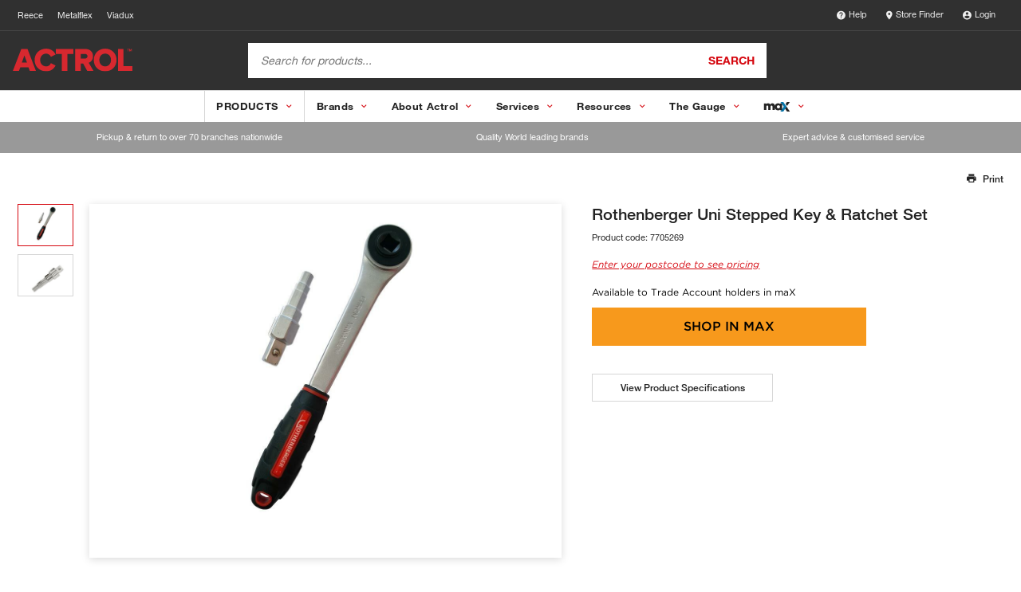

--- FILE ---
content_type: text/html;charset=ISO-8859-1
request_url: https://www.actrol.com.au/product/rothenberger-uni-stepped-key-ratchet-set-7705269
body_size: 5306
content:
<!DOCTYPE html>
<html lang="en">

<head>
    <base href="/" />
    <meta charset="UTF-8" />
    <meta name="viewport" content="width=device-width, initial-scale=1" />
    <title>Rothenberger Uni Stepped Key & Ratchet Set from Reece</title> <!-- Polyfills required for reece components -->
    <script src="/components/rg-polyfill.js"> </script>
    <!-- Reece header web component -->
    <script src="/components/header/rg-header.js"></script> <!-- Reece footer web component -->
    <script src="/components/footer/rg-footer.js"> </script> <!-- Google Tag Manager -->
    <script src="/components/rg-gtm.js"></script>
    <script src="https://reece.my.site.com/lightningout/lightning/lightning.out.js"></script>
    <script>
        $Lightning.use("c:LightningOut",
            function() {}, "https://reece.my.site.com/lightningout"
        );
    </script>

    <!-- mAX Store Widget -->
    <script type="module" src="/store-widget/component/rg-store-selector.esm.js"></script>
    <script nomodule src="/store-widget/component/rg-store-selector.js"></script>
    <meta name="description" content="Use the UNI stepped key set for installing and removing heating nipples, tank connections and short tap extensions."/>
<link rel="canonical" href="https://www.actrol.com.au/product/rothenberger-uni-stepped-key-ratchet-set-7705269" />
<link rel="alternate" hreflang="en-AU" href="https://www.actrol.com.au/product/rothenberger-uni-stepped-key-ratchet-set-7705269" />

    <!--reece.theme <link href="/product/static/theme-reece/hashed/css/reece.theme.ecb61d4cb0a836ede785.css" rel="stylesheet"> reece.theme-->
 <link href="/product/static/theme-actrol/hashed/css/actrol.theme.b4d5de20758d2fd085fb.css" rel="stylesheet"> 
<!--metalflex.theme <link href="/product/static/theme-metalflex/hashed/css/metalflex.theme.e5efee5ab967e449f507.css" rel="stylesheet"> metalflex.theme-->
    <style type="text/css">
        #pdp-thumbs-slider .swiper-slide {
            height: auto;
            width: auto
        }

        @media print{
            rg-header{
                display: block;
                height: 110px;
            }
        }
    </style>
    <script>
        function setLanguageByDomain() {
            const hostname = window.location.hostname;
            let lang = 'en'; // Default to 'en'

            if (hostname.includes('.com.au')) {
                lang = 'en-AU';
            } else if (hostname.includes('.co.nz')) {
                lang = 'en-NZ';
            }

            document.documentElement.lang = lang;
        }
        window.onload = setLanguageByDomain;
    </script>
    <link rel="stylesheet" type="text/css" href="//cloud.typography.com/6958312/662428/css/fonts.css" />
    <link rel="stylesheet" type="text/css"
        href="//cdnjs.cloudflare.com/ajax/libs/material-design-iconic-font/2.2.0/css/material-design-iconic-font.min.css" />
    <link rel="stylesheet" type="text/css"
        href="/resources/themes/trs-online-reece-theme/build/css/main.css?m=1574901584" />
    <script type="module" src="https://www.reece.com.au/web-component-library/web-components.esm.js"></script>
    <script nomodule src="https://www.reece.com.au/web-component-library/web-components.js"></script>
    <script src="/product/static/js/report-missing-image.js" />
</head>

<body class=" product ">
    <noscript>You need to enable JavaScript to run this app.</noscript>
    <script>
        window.brokenImageCleaner = (img, target) => {
            //target is an element, prevent it from rendering
            if (typeof target === 'object' && target !== null) {
                // target.style.display="none"
                target.remove();
                //otherwise set the src
            } else if (typeof target === "string") {
                img.src = target;
            }
        };
    </script>
    <div class="page-wrapper">
        <rg-max-store-finder-widget show="false" enable-stock-availability="true"></rg-max-store-finder-widget>
        <rg-header></rg-header>
        <div class="page-body-wrapper">
            <!-- Start Application -->
            <div
    class="page-body-wrapper"
    id="product-detail-page"
    data-product-code="7705269"
    data-product-title="Rothenberger Uni Stepped Key &amp; Ratchet Set"
    data-user-type="ANONYMOUS_USER"
    data-purchase-control="MAX_ONLY"
    data-max-product-uri="/product/secure/rothenberger-uni-stepped-key-ratchet-set-7705269"
    data-creative-glass-uri="/creative-glass/"
    data-pack1-uom="EA"
    data-clearance="false"
    data-custom-order=""
>

    <div class="alert-dialog success" id="alert-dialog">
    <div class="alert-dialog__side-bar success"></div>
    <div class="alert-dialog__alert-icon-container success">
        <svg viewBox="0 0 20 20" class="icon">
            <path fill="currentColor" d="M10 0C4.48 0 0 4.48 0 10C0 15.52 4.48 20 10 20C15.52 20 20 15.52 20 10C20 4.48 15.52 0 10 0ZM8 15L3 10L4.41 8.59L8 12.17L15.59 4.58L17 6L8 15Z" />
        </svg>
    </div>
    <div class="alert-dialog__body">
        <div class="flex-row">
            <div class="alert-dialog__body__header">Thank you for reporting this missing image</div>
            <div class="alert-dialog__body__cross-icon-container">
                <button type="button" class="close-button" onclick="alertDialogCloseListener(event)">
                    <svg viewBox="0 0 20 20" class="icon">
                        <path fill="currentColor" d="M14 1.41L12.59 0L7 5.59L1.41 0L0 1.41L5.59 7L0 12.59L1.41 14L7 8.41L12.59 14L14 12.59L8.41 7L14 1.41Z" />
                    </svg>
                </button>
            </div>
        </div>
        <div class="flex-row">
            <div class="alert-dialog__body__dialog-text">
                Our team will work to update this soon
            </div>
        </div>
    </div>
</div>

    <div class="pdp-hero">
        <div class="pdp-hero__inner">
            <div class="pdp-top-nav">
                <div class="pdp-top-nav__section"></div>
                <div class="pdp-top-nav__section pdp-top-nav__section--big">
                    <ul class="breadcrumbs pdp-breadcrumbs">
</ul>

                </div>
                <div class="pdp-top-nav__section pdp-top-nav__section--right">
                    <a class="pdp-cta pdp-top-nav__cta pdp-top-nav__cta--misc js-pdp-cta--print" onclick="window.print()">
                        <span class="pdp-cta__icon"><i class="zmdi zmdi-print"></i></span>
                        <span class="pdp-cta__text">Print</span>
                    </a>
                </div>
            </div>

            <div class="pdp-hero__section pdp-hero__section--gallery">
                <div id="pdp-product-gallery" class="pdp-product-gallery">
                    <div class="pdp-product-gallery__main-slider">
    <div id="pdp-main-slider" class="swiper-container pdp-main-slider">
        <div id="campaign-container" class="campaign-container"></div>
        <div class="swiper-wrapper pdp-main-slider__wrapper">

            <div class="swiper-slide pdp-main-slider__slide">
                <div class="pdp-main-slider__content-inner js-slider-lightbox" data-src="https://digitalassets.reecegroup.com.au/m/321ae963af1350b3/Web_1200x900-Rothenberger-Uni-Stepped-Key-Ratchet-Set.jpg">
                    <img src="https://digitalassets.reecegroup.com.au/m/321ae963af1350b3/Web_1200x900-Rothenberger-Uni-Stepped-Key-Ratchet-Set.jpg" alt="Rothenberger Uni Stepped Key &amp; Ratchet Set"
                         onerror="brokenImageCleaner(this,this.parentElement.parentElement)"
                    />
                </div>
            </div>
            <div class="swiper-slide pdp-main-slider__slide">
                <div class="pdp-main-slider__content-inner js-slider-lightbox" data-src="https://digitalassets.reecegroup.com.au/m/41339155ea2774d7/Web_1200x900-Rothenberger-Uni-Stepped-Key-Ratchet-Set.jpg">
                    <img src="https://digitalassets.reecegroup.com.au/m/41339155ea2774d7/Web_1200x900-Rothenberger-Uni-Stepped-Key-Ratchet-Set.jpg" alt="Rothenberger Uni Stepped Key &amp; Ratchet Set"
                         onerror="brokenImageCleaner(this,this.parentElement.parentElement)"
                    />
                </div>
            </div>

        </div>

        <div class="pdp-main-slider__nav pdp-main-slider__nav--next"></div>
        <div class="pdp-main-slider__nav pdp-main-slider__nav--prev"></div>
    </div>
</div>

                    <div class="pdp-product-gallery__thumbs-slider">
    <div id="pdp-thumbs-slider" class="swiper-container pdp-thumbs-slider">
        <div class="swiper-wrapper">
                <div class="swiper-slide pdp-thumbs-slider__slide">
                    <img src="https://digitalassets.reecegroup.com.au/m/321ae963af1350b3/Web_280x210-Rothenberger-Uni-Stepped-Key-Ratchet-Set.jpg" alt="Rothenberger Uni Stepped Key &amp; Ratchet Set"
                         onerror="brokenImageCleaner(this,this.parentElement)"
                    />
                </div>
                <div class="swiper-slide pdp-thumbs-slider__slide">
                    <img src="https://digitalassets.reecegroup.com.au/m/41339155ea2774d7/Web_280x210-Rothenberger-Uni-Stepped-Key-Ratchet-Set.jpg" alt="Rothenberger Uni Stepped Key &amp; Ratchet Set"
                         onerror="brokenImageCleaner(this,this.parentElement)"
                    />
                </div>
        </div>

        <div class="pdp-thumbs-slider__nav pdp-thumbs-slider__nav--next"></div>
        <div class="pdp-thumbs-slider__nav pdp-thumbs-slider__nav--prev"></div>
    </div>
</div>

                </div>
            </div>

            <div class="pdp-hero__section pdp-hero__section--main">
                <div id="pdp-main-block" class="pdp-main-block">
                    <div class="pdp-main-block__section pdp-main-block__section--product-name-and-code">

    <div id="product-badge" data-product-id="7705269"></div>
    <h1 class="pdp-main-block__product-name">
        Rothenberger Uni Stepped Key &amp; Ratchet Set
    </h1>
    <div>
        <p class="pdp-main-block__product-code">
            Product code: <span>7705269</span>
        </p>
        <div class="pdp-main-block__rating"></div>
    </div>
</div>

                    <div id="pdp-price-block"></div>
                    <div class="pdp-main-block__section pdp-main-block__section--anchor-btns">
  <a href="#pdp-details" id="js-pdp-main-open--product-specs" class="pdp-main-block__btn pdp-main-block__btn--anchor"
     data-tab-id="details-specification">View Product Specifications</a>
</div>
<div class="pdp-main-block__section">
  <div id="pdp-spare-parts-anchor-wrapper">
    <a class="pdp-cta pdp-cta--anchor js-pdp-main-anchor">
      <span class="pdp-cta__icon"><i class="fas fa-arrow-circle-down"></i></span>
      <span class="pdp-cta__text pdp-cta__text__loading"></span>
    </a>
  </div>
  <div id="pdp-complementary-products-anchor-wrapper">
    <a class="pdp-cta pdp-cta--anchor js-pdp-main-anchor">
      <span class="pdp-cta__icon"><i class="fas fa-arrow-circle-down"></i></span>
      <span class="pdp-cta__text pdp-cta__text__loading"></span>
    </a>
  </div>
</div>

                </div>

            </div>

            <div id="hwu-rebate-calculator" class="showHwuRebateCalculator" data-user-type="ANONYMOUS_USER">
                
            </div>
            <div id="laddr-rebate-calculator" class="showLaddrRebateCalculator" data-user-type="ANONYMOUS_USER">
                
            </div>

        </div> <!-- pdp-hero-inner -->
    </div> <!-- pdp-hero -->

    <section class="pdp-product-features">
    <article class="pdp-product-features__section pdp-product-features__section--details">
        <div class="pdp-product-features__detail-summary__container">
            <p class="pdp-product-features__detail-summary__header">
                Rothenberger
            </p>
            <p class="pdp-product-features__detail-summary__description">
                Use the UNI stepped key set for installing and removing heating nipples, tank connections and short tap extensions.
            </p>
        </div>
                <div>
                    <img class="pdp-product-features__detail-summary__image_small"
                         src="https://digitalassets.reecegroup.com.au/m/41339155ea2774d7/Web_280x210-Rothenberger-Uni-Stepped-Key-Ratchet-Set.jpg" alt="Rothenberger Uni Stepped Key &amp; Ratchet Set"
                         onerror="brokenImageCleaner(this,this.parentElement)"
                    />
                </div>
                <div>
                    <img class="pdp-product-features__detail-summary__image_large"
                         src="https://digitalassets.reecegroup.com.au/m/41339155ea2774d7/Web_1200x900-Rothenberger-Uni-Stepped-Key-Ratchet-Set.jpg" alt="Rothenberger Uni Stepped Key &amp; Ratchet Set"
                         onerror="brokenImageCleaner(this,this.parentElement)"
                    />
                </div>
    </article>
</section>


    <section id="pdp-details" class="pdp-details">
        <div id="pdp-details__navbar-anchor"></div>
        <div id="pdp-details__navbar" class="sticky-nav-bar">
            <nav class="pdp-details__nav-section">
  <ul class="pdp-details__nav-block">
    <li><a class="pdp-details__nav-item js-details-tab-switcher" data-tab-id="details-specification">Product Specifications</a></li>

    <li><a class="pdp-details__nav-item js-details-tab-switcher" data-tab-id="details-warranty">Warranty Information</a></li>

    <li><a class="pdp-details__nav-item js-details-tab-switcher" data-tab-id="details-downloads">Documents and Downloads</a></li>


  </ul>
</nav>

        </div>
        <div class="sticky-nav-content">
            <div id="mobile-drawer" class="pdp-details__block-wrapper hidden">
                <div class="pdp-details__mobile-header hidden">
                    <div class="pdp-details__mobile-header-sides">
                        <a class="pdp-details__cta pdp-details__cta--back js-pdp-mobile-drawer-close" role="button">Back</a>
                    </div>
                    <h3 id="mobile-header-title" class="pdp-details__mobile-header-title"></h3>
                    <div class="pdp-details__mobile-header-sides"></div>
                </div>

            <div id="pdp-tab-wrapper" class="pdp-details__block-inner">
              <div id="details-specification" class="pdp-details-block" data-tab-name="Product Specifications">
    <section class="pdp-details-block__section pdp-details-block__section--main">
      <div class="mobile-padded">

        <table class="details-table details-table--2-col">
          <tr>
  <th scope="row">Tool Type</th>
  <td style="white-space:pre-line">Ratchet Tool</td>
</tr>

          <tr>
  <th scope="row">Primary Material</th>
  <td style="white-space:pre-line">Chrome Vanadium Steel</td>
</tr>

        </table>

      </div>
    </section>

</div>


              <div id="details-warranty" class="pdp-details-block" data-tab-name="Warranty Information">
  <section class="pdp-details-block__section pdp-details-block__section--main">
    <div class="mobile-padded">
      <table class="details-table details-table--2-col">
        <tr>
  <th scope="row">Product Warranty</th>
  <td style="white-space:pre-line">1 Years</td>
</tr>

      </table>
      <span class="pdp-details-block__text">Learn about our <a href="/warranties" class="pdp-details-block__cta">Product Quality Guarantee</a></span>
    </div>
  </section>

</div>


              <div id="details-brochure" class="pdp-details-block" data-tab-name="Product Brochures">
  <section class="pdp-details-block__section pdp-details-block__section--1-col">
    <div class="mobile-padded">
      <div class="brochures-container">
        <div class="detail-resource-block">
          <a href="https://digitalassets.reecegroup.com.au/m/066fdf6cf3bb4a05/original/Rothenberger-Product-Catalogue.pdf" target="_blank" class="detail-resource-block__img-container">
            <img class="detail-resource-block__img" src="https://digitalassets.reecegroup.com.au/m/066fdf6cf3bb4a05/Web_280x210-Rothenberger-Product-Catalogue.jpg" alt="Rothenberger Product Catalogue"/>
          </a>
          
          <div class="detail-resource-block__content">
            <a href="https://digitalassets.reecegroup.com.au/m/066fdf6cf3bb4a05/original/Rothenberger-Product-Catalogue.pdf" target="_blank">Rothenberger Product Catalogue</a>
            <a href="https://digitalassets.reecegroup.com.au/m/066fdf6cf3bb4a05/original/Rothenberger-Product-Catalogue.pdf" target="_blank" download="" class="detail-resource-block__cta">View</a>
          </div>
        </div>
      </div>
    </div>
  </section>
</div>


              

              

              <div id="details-downloads" class="pdp-details-block" data-tab-name="Documents and Downloads">
    <section class="pdp-details-block__section pdp-details-block__section--1-col">

        <!-- START: Brochures section -->
        <div class="mobile-padded">
            <br>
            <h4 class="pdp-details-block__heading">Brochures</h4>
            <div class="brochures-container">
                <div class="detail-resource-block">
                    <a href="https://digitalassets.reecegroup.com.au/m/066fdf6cf3bb4a05/original/Rothenberger-Product-Catalogue.pdf" target="_blank" class="detail-resource-block__img-container">
                        <img class="detail-resource-block__img"  alt="Rothenberger Product Catalogue" src="https://digitalassets.reecegroup.com.au/m/066fdf6cf3bb4a05/Web_280x210-Rothenberger-Product-Catalogue.jpg" 
                         onerror="brokenImageCleaner(this,'/product/static/images/icon-brochure.jpg')"/>
                    </a>

                    <div class="detail-resource-block__content">
                        <a href="https://digitalassets.reecegroup.com.au/m/066fdf6cf3bb4a05/original/Rothenberger-Product-Catalogue.pdf" target="_blank">Rothenberger Product Catalogue</a>
                        <a href="https://digitalassets.reecegroup.com.au/m/066fdf6cf3bb4a05/original/Rothenberger-Product-Catalogue.pdf" target="_blank" download=""
                           class="detail-resource-block__cta">View</a>
                    </div>
                </div>
            </div>
        </div>
        <!-- END: Brochures section -->


        <!-- START: Manuals section -->
        <!-- END: Manuals section -->


        <!-- START: Model section -->
        <!-- END: Model section -->


        <!-- START: Warranty Section -->
        <!-- END: Warranty Section -->


    </section>
</div>


                <div id="details-review" class="pdp-details-block "></div>
              <div id="pdp-details__navbar-limit"></div>
            </div>
          </div>
        </div>
    </section> <!--pdp-details-->

    <section>
    </section>

    <section id="pdp-spare-parts-container" class="pdp-spare-parts-container hidden">
        <section id="pdp-spare-parts" class="pdp-related-product hidden"></section>
    </section>

    <section id="pdp-complementary-products" class="pdp-related-product pdp-related-product--t1 hidden"></section>


</div><!-- page-body-wrapper -->

<script type="module" src="https://unpkg.com/@google/model-viewer/dist/model-viewer.min.js"></script>
<script src="https://unpkg.com/@lottiefiles/lottie-player@1.5.7/dist/lottie-player.js"></script>

<div class="modal micromodal-slide" id="model-viewer" aria-hidden="true">
    <div class="modal__overlay" tabindex="-1">
        <div class="modal__container" role="dialog" aria-modal="true" aria-labelledby="modal-viewer-title">
            <div class="modal__header_container">
                <header class="modal__header">
                    <h2 class="modal__title" id="modal-viewer-title">
                        Rothenberger Uni Stepped Key &amp; Ratchet Set
                    </h2>
                    <button class="modal__close" aria-label="Close modal" onClick="ModelViewerUtil.handleModelViewerClose()"></button>
                </header>
            </div>
            <div class="modal__content_container">
                <main class="modal__content">
                    <model-viewer
                          environment-image="/product/static/files/Reece_HDRI_studio_small_09_mid_1k.hdr"
                          src=""
                          ios-src=""
                          camera-controls="" ar="" ar-modes="scene-viewer webxr quick-look" ar-status="not-presenting"
                          exposure="1.4"
                          enable-pan
                    >
                        <a class="help" onClick="ModelViewerUtil.handleModelViewerInstructionShow()" aria-label="Close this dialog window">
                            <i class="fa fa-question-circle"></i>
                        </a>
                        <button slot="ar-button" class="modal__btn modal__btn-ar"><span>View in AR</span></button>
<!--                        <button class="modal__btn modal__btn-ar"><span>View in AR</span></button>-->
                    </model-viewer>
                </main>
            </div>
        </div>
    </div>
</div>

<div class="modal micromodal-slide" id="model-viewer-instructions" aria-hidden="true">
    <div class="modal__overlay" tabindex="-1">
        <div class="modal__container" role="dialog" aria-modal="true" aria-labelledby="modal-viewer-title">
            <main class="modal__content" id="modal-viewer-content">

                <!-- Slideshow container -->
                <div class="slideshow-container desktop-only">

                    <!-- Full-width images with number and caption text -->

                    <div class="slideshow-slides fade">
                        <lottie-player
                            src="/product/static/images/guide_desktop_pan.json"
                            background="transparent" speed="1"
                            loop autoplay
                        ></lottie-player>
                        <div class="caption">
                            Hold and drag the right mouse button to move objects.
                        </div>
                    </div>

                    <div class="slideshow-slides fade">
                        <lottie-player
                            src="/product/static/images/guide_desktop_zoom.json"
                            background="transparent" speed="1"
                            loop autoplay
                        ></lottie-player>
                        <div class="caption">
                            Scroll with the mouse wheel, or pinch with the trackpad, to zoom
                        </div>
                    </div>

                    <div class="slideshow-slides fade">
                        <lottie-player
                            src="/product/static/images/guide_desktop_rotate.json"
                            background="transparent" speed="1"
                            loop autoplay
                        ></lottie-player>
                        <div class="caption">
                            Hold and drag the left mouse button to rotate objects.
                        </div>
                    </div>

                    <br>

                    <!-- The dots/circles -->
                    <div style="text-align:center">
                      <span class="dot" onclick="ModelViewerUtil.currentSlide(1)"></span>
                      <span class="dot" onclick="ModelViewerUtil.currentSlide(2)"></span>
                      <span class="dot" onclick="ModelViewerUtil.currentSlide(3)"></span>
                    </div>


                    <footer class="modal__footer">
                        <button class="modal__btn next-slide" onclick="ModelViewerUtil.plusSlides(1)">Next</button>
                        <button class="modal__btn" onClick="ModelViewerUtil.handleModelViewerInstructionClose()" aria-label="Close this dialog window">Done</button>
                    </footer>
                </div>

                <!-- Slideshow container -->
                <div class="slideshow-container mobile-only">

                    <!-- Full-width images with number and caption text -->
                    <div class="slideshow-slides fade">
                        <lottie-player
                            src="/product/static/images/guide_device_pan.json"
                            background="transparent" speed="1"
                            loop autoplay
                        ></lottie-player>
                        <div class="caption">
                            Drag with two fingers to move object
                        </div>
                    </div>

                    <div class="slideshow-slides fade">
                        <lottie-player
                            src="/product/static/images/guide_device_zoom.json"
                            background="transparent" speed="1"
                            loop autoplay
                        ></lottie-player>
                        <div class="caption">
                            Pinch with both fingers to increase/decrease the size.
                        </div>
                    </div>

                    <div class="slideshow-slides fade">
                        <lottie-player
                            src="/product/static/images/guide_device_rotate.json"
                            background="transparent" speed="1"
                            loop autoplay
                        ></lottie-player>
                        <div class="caption">
                            Drag with one finger to rotate object
                        </div>
                    </div>

                    <br>

                    <!-- The dots/circles -->
                    <div style="text-align:center">
                      <span class="dot" onclick="ModelViewerUtil.currentSlide(1)"></span>
                      <span class="dot" onclick="ModelViewerUtil.currentSlide(2)"></span>
                      <span class="dot" onclick="ModelViewerUtil.currentSlide(3)"></span>
                    </div>


                    <footer class="modal__footer">
                        <button class="modal__btn next-slide" onclick="ModelViewerUtil.plusSlides(1)">Next</button>
                        <button class="modal__btn" onClick="ModelViewerUtil.handleModelViewerInstructionClose()" aria-label="Close this dialog window">Done</button>
                    </footer>
                </div>
            </main>
        </div>
    </div>
</div>


            <!-- End Application -->
        </div>
        <rg-footer></rg-footer>
    </div>
    <script type="text/javascript" src="/product/static/product-detail-page/hashed/js/product-detail-page.3ed8eb70123ed3ef6d0c.js"></script>

    <script>
        (function (d, s, id) {
            var js, fjs = d.getElementsByTagName(s)[0];
            if (d.getElementById(id)) {
                return;
            }
            js = d.createElement(s);
            js.id = id;
            js.async = true;
            js.defer = true;
            js.src = "//connect.facebook.net/en_GB/all.js#xfbml=1&appId=1.28297747225135e+14";
            fjs.parentNode.insertBefore(js, fjs);
        }(document, 'script', 'facebook-jssdk'));
    </script>
</body>

</html>


--- FILE ---
content_type: text/css
request_url: https://www.actrol.com.au/product/static/theme-actrol/hashed/css/actrol.theme.b4d5de20758d2fd085fb.css
body_size: 68242
content:
/**
 * Swiper 4.5.1
 * Most modern mobile touch slider and framework with hardware accelerated transitions
 * http://www.idangero.us/swiper/
 *
 * Copyright 2014-2019 Vladimir Kharlampidi
 *
 * Released under the MIT License
 *
 * Released on: September 13, 2019
 */
.swiper-container{margin-left:auto;margin-right:auto;position:relative;overflow:hidden;list-style:none;padding:0;z-index:1}.swiper-container-no-flexbox .swiper-slide{float:left}.swiper-container-vertical>.swiper-wrapper{-webkit-box-orient:vertical;-webkit-box-direction:normal;-webkit-flex-direction:column;-ms-flex-direction:column;flex-direction:column}.swiper-wrapper{position:relative;width:100%;height:100%;z-index:1;display:-webkit-box;display:-webkit-flex;display:-ms-flexbox;display:flex;-webkit-transition-property:-webkit-transform;transition-property:-webkit-transform;-o-transition-property:transform;transition-property:transform;transition-property:transform,-webkit-transform;-webkit-box-sizing:content-box;box-sizing:content-box}.swiper-container-android .swiper-slide,.swiper-wrapper{-webkit-transform:translate3d(0,0,0);transform:translate3d(0,0,0)}.swiper-container-multirow>.swiper-wrapper{-webkit-flex-wrap:wrap;-ms-flex-wrap:wrap;flex-wrap:wrap}.swiper-container-free-mode>.swiper-wrapper{-webkit-transition-timing-function:ease-out;-o-transition-timing-function:ease-out;transition-timing-function:ease-out;margin:0 auto}.swiper-slide{-webkit-flex-shrink:0;-ms-flex-negative:0;flex-shrink:0;width:100%;height:100%;position:relative;-webkit-transition-property:-webkit-transform;transition-property:-webkit-transform;-o-transition-property:transform;transition-property:transform;transition-property:transform,-webkit-transform}.swiper-slide-invisible-blank{visibility:hidden}.swiper-container-autoheight,.swiper-container-autoheight .swiper-slide{height:auto}.swiper-container-autoheight .swiper-wrapper{-webkit-box-align:start;-webkit-align-items:flex-start;-ms-flex-align:start;align-items:flex-start;-webkit-transition-property:height,-webkit-transform;transition-property:height,-webkit-transform;-o-transition-property:transform,height;transition-property:transform,height;transition-property:transform,height,-webkit-transform}.swiper-container-3d{-webkit-perspective:1200px;perspective:1200px}.swiper-container-3d .swiper-cube-shadow,.swiper-container-3d .swiper-slide,.swiper-container-3d .swiper-slide-shadow-bottom,.swiper-container-3d .swiper-slide-shadow-left,.swiper-container-3d .swiper-slide-shadow-right,.swiper-container-3d .swiper-slide-shadow-top,.swiper-container-3d .swiper-wrapper{-webkit-transform-style:preserve-3d;transform-style:preserve-3d}.swiper-container-3d .swiper-slide-shadow-bottom,.swiper-container-3d .swiper-slide-shadow-left,.swiper-container-3d .swiper-slide-shadow-right,.swiper-container-3d .swiper-slide-shadow-top{position:absolute;left:0;top:0;width:100%;height:100%;pointer-events:none;z-index:10}.swiper-container-3d .swiper-slide-shadow-left{background-image:-webkit-gradient(linear,right top,left top,from(rgba(0,0,0,.5)),to(rgba(0,0,0,0)));background-image:-webkit-linear-gradient(right,rgba(0,0,0,.5),rgba(0,0,0,0));background-image:-o-linear-gradient(right,rgba(0,0,0,.5),rgba(0,0,0,0));background-image:linear-gradient(to left,rgba(0,0,0,.5),rgba(0,0,0,0))}.swiper-container-3d .swiper-slide-shadow-right{background-image:-webkit-gradient(linear,left top,right top,from(rgba(0,0,0,.5)),to(rgba(0,0,0,0)));background-image:-webkit-linear-gradient(left,rgba(0,0,0,.5),rgba(0,0,0,0));background-image:-o-linear-gradient(left,rgba(0,0,0,.5),rgba(0,0,0,0));background-image:linear-gradient(to right,rgba(0,0,0,.5),rgba(0,0,0,0))}.swiper-container-3d .swiper-slide-shadow-top{background-image:-webkit-gradient(linear,left bottom,left top,from(rgba(0,0,0,.5)),to(rgba(0,0,0,0)));background-image:-webkit-linear-gradient(bottom,rgba(0,0,0,.5),rgba(0,0,0,0));background-image:-o-linear-gradient(bottom,rgba(0,0,0,.5),rgba(0,0,0,0));background-image:linear-gradient(to top,rgba(0,0,0,.5),rgba(0,0,0,0))}.swiper-container-3d .swiper-slide-shadow-bottom{background-image:-webkit-gradient(linear,left top,left bottom,from(rgba(0,0,0,.5)),to(rgba(0,0,0,0)));background-image:-webkit-linear-gradient(top,rgba(0,0,0,.5),rgba(0,0,0,0));background-image:-o-linear-gradient(top,rgba(0,0,0,.5),rgba(0,0,0,0));background-image:linear-gradient(to bottom,rgba(0,0,0,.5),rgba(0,0,0,0))}.swiper-container-wp8-horizontal,.swiper-container-wp8-horizontal>.swiper-wrapper{-ms-touch-action:pan-y;touch-action:pan-y}.swiper-container-wp8-vertical,.swiper-container-wp8-vertical>.swiper-wrapper{-ms-touch-action:pan-x;touch-action:pan-x}.swiper-button-next,.swiper-button-prev{position:absolute;top:50%;width:27px;height:44px;margin-top:-22px;z-index:10;cursor:pointer;background-size:27px 44px;background-position:center;background-repeat:no-repeat}.swiper-button-next.swiper-button-disabled,.swiper-button-prev.swiper-button-disabled{opacity:.35;cursor:auto;pointer-events:none}.swiper-button-prev,.swiper-container-rtl .swiper-button-next{background-image:url("data:image/svg+xml;charset=utf-8,%3Csvg%20xmlns%3D'http%3A%2F%2Fwww.w3.org%2F2000%2Fsvg'%20viewBox%3D'0%200%2027%2044'%3E%3Cpath%20d%3D'M0%2C22L22%2C0l2.1%2C2.1L4.2%2C22l19.9%2C19.9L22%2C44L0%2C22L0%2C22L0%2C22z'%20fill%3D'%23007aff'%2F%3E%3C%2Fsvg%3E");left:10px;right:auto}.swiper-button-next,.swiper-container-rtl .swiper-button-prev{background-image:url("data:image/svg+xml;charset=utf-8,%3Csvg%20xmlns%3D'http%3A%2F%2Fwww.w3.org%2F2000%2Fsvg'%20viewBox%3D'0%200%2027%2044'%3E%3Cpath%20d%3D'M27%2C22L27%2C22L5%2C44l-2.1-2.1L22.8%2C22L2.9%2C2.1L5%2C0L27%2C22L27%2C22z'%20fill%3D'%23007aff'%2F%3E%3C%2Fsvg%3E");right:10px;left:auto}.swiper-button-prev.swiper-button-white,.swiper-container-rtl .swiper-button-next.swiper-button-white{background-image:url("data:image/svg+xml;charset=utf-8,%3Csvg%20xmlns%3D'http%3A%2F%2Fwww.w3.org%2F2000%2Fsvg'%20viewBox%3D'0%200%2027%2044'%3E%3Cpath%20d%3D'M0%2C22L22%2C0l2.1%2C2.1L4.2%2C22l19.9%2C19.9L22%2C44L0%2C22L0%2C22L0%2C22z'%20fill%3D'%23ffffff'%2F%3E%3C%2Fsvg%3E")}.swiper-button-next.swiper-button-white,.swiper-container-rtl .swiper-button-prev.swiper-button-white{background-image:url("data:image/svg+xml;charset=utf-8,%3Csvg%20xmlns%3D'http%3A%2F%2Fwww.w3.org%2F2000%2Fsvg'%20viewBox%3D'0%200%2027%2044'%3E%3Cpath%20d%3D'M27%2C22L27%2C22L5%2C44l-2.1-2.1L22.8%2C22L2.9%2C2.1L5%2C0L27%2C22L27%2C22z'%20fill%3D'%23ffffff'%2F%3E%3C%2Fsvg%3E")}.swiper-button-prev.swiper-button-black,.swiper-container-rtl .swiper-button-next.swiper-button-black{background-image:url("data:image/svg+xml;charset=utf-8,%3Csvg%20xmlns%3D'http%3A%2F%2Fwww.w3.org%2F2000%2Fsvg'%20viewBox%3D'0%200%2027%2044'%3E%3Cpath%20d%3D'M0%2C22L22%2C0l2.1%2C2.1L4.2%2C22l19.9%2C19.9L22%2C44L0%2C22L0%2C22L0%2C22z'%20fill%3D'%23000000'%2F%3E%3C%2Fsvg%3E")}.swiper-button-next.swiper-button-black,.swiper-container-rtl .swiper-button-prev.swiper-button-black{background-image:url("data:image/svg+xml;charset=utf-8,%3Csvg%20xmlns%3D'http%3A%2F%2Fwww.w3.org%2F2000%2Fsvg'%20viewBox%3D'0%200%2027%2044'%3E%3Cpath%20d%3D'M27%2C22L27%2C22L5%2C44l-2.1-2.1L22.8%2C22L2.9%2C2.1L5%2C0L27%2C22L27%2C22z'%20fill%3D'%23000000'%2F%3E%3C%2Fsvg%3E")}.swiper-button-lock{display:none}.swiper-pagination{position:absolute;text-align:center;-webkit-transition:.3s opacity;-o-transition:.3s opacity;transition:.3s opacity;-webkit-transform:translate3d(0,0,0);transform:translate3d(0,0,0);z-index:10}.swiper-pagination.swiper-pagination-hidden{opacity:0}.swiper-container-horizontal>.swiper-pagination-bullets,.swiper-pagination-custom,.swiper-pagination-fraction{bottom:10px;left:0;width:100%}.swiper-pagination-bullets-dynamic{overflow:hidden;font-size:0}.swiper-pagination-bullets-dynamic .swiper-pagination-bullet{-webkit-transform:scale(.33);-ms-transform:scale(.33);transform:scale(.33);position:relative}.swiper-pagination-bullets-dynamic .swiper-pagination-bullet-active{-webkit-transform:scale(1);-ms-transform:scale(1);transform:scale(1)}.swiper-pagination-bullets-dynamic .swiper-pagination-bullet-active-main{-webkit-transform:scale(1);-ms-transform:scale(1);transform:scale(1)}.swiper-pagination-bullets-dynamic .swiper-pagination-bullet-active-prev{-webkit-transform:scale(.66);-ms-transform:scale(.66);transform:scale(.66)}.swiper-pagination-bullets-dynamic .swiper-pagination-bullet-active-prev-prev{-webkit-transform:scale(.33);-ms-transform:scale(.33);transform:scale(.33)}.swiper-pagination-bullets-dynamic .swiper-pagination-bullet-active-next{-webkit-transform:scale(.66);-ms-transform:scale(.66);transform:scale(.66)}.swiper-pagination-bullets-dynamic .swiper-pagination-bullet-active-next-next{-webkit-transform:scale(.33);-ms-transform:scale(.33);transform:scale(.33)}.swiper-pagination-bullet{width:8px;height:8px;display:inline-block;border-radius:100%;background:#000;opacity:.2}button.swiper-pagination-bullet{border:none;margin:0;padding:0;-webkit-box-shadow:none;box-shadow:none;-webkit-appearance:none;-moz-appearance:none;appearance:none}.swiper-pagination-clickable .swiper-pagination-bullet{cursor:pointer}.swiper-pagination-bullet-active{opacity:1;background:#007aff}.swiper-container-vertical>.swiper-pagination-bullets{right:10px;top:50%;-webkit-transform:translate3d(0,-50%,0);transform:translate3d(0,-50%,0)}.swiper-container-vertical>.swiper-pagination-bullets .swiper-pagination-bullet{margin:6px 0;display:block}.swiper-container-vertical>.swiper-pagination-bullets.swiper-pagination-bullets-dynamic{top:50%;-webkit-transform:translateY(-50%);-ms-transform:translateY(-50%);transform:translateY(-50%);width:8px}.swiper-container-vertical>.swiper-pagination-bullets.swiper-pagination-bullets-dynamic .swiper-pagination-bullet{display:inline-block;-webkit-transition:.2s top,.2s -webkit-transform;transition:.2s top,.2s -webkit-transform;-o-transition:.2s transform,.2s top;transition:.2s transform,.2s top;transition:.2s transform,.2s top,.2s -webkit-transform}.swiper-container-horizontal>.swiper-pagination-bullets .swiper-pagination-bullet{margin:0 4px}.swiper-container-horizontal>.swiper-pagination-bullets.swiper-pagination-bullets-dynamic{left:50%;-webkit-transform:translateX(-50%);-ms-transform:translateX(-50%);transform:translateX(-50%);white-space:nowrap}.swiper-container-horizontal>.swiper-pagination-bullets.swiper-pagination-bullets-dynamic .swiper-pagination-bullet{-webkit-transition:.2s left,.2s -webkit-transform;transition:.2s left,.2s -webkit-transform;-o-transition:.2s transform,.2s left;transition:.2s transform,.2s left;transition:.2s transform,.2s left,.2s -webkit-transform}.swiper-container-horizontal.swiper-container-rtl>.swiper-pagination-bullets-dynamic .swiper-pagination-bullet{-webkit-transition:.2s right,.2s -webkit-transform;transition:.2s right,.2s -webkit-transform;-o-transition:.2s transform,.2s right;transition:.2s transform,.2s right;transition:.2s transform,.2s right,.2s -webkit-transform}.swiper-pagination-progressbar{background:rgba(0,0,0,.25);position:absolute}.swiper-pagination-progressbar .swiper-pagination-progressbar-fill{background:#007aff;position:absolute;left:0;top:0;width:100%;height:100%;-webkit-transform:scale(0);-ms-transform:scale(0);transform:scale(0);-webkit-transform-origin:left top;-ms-transform-origin:left top;transform-origin:left top}.swiper-container-rtl .swiper-pagination-progressbar .swiper-pagination-progressbar-fill{-webkit-transform-origin:right top;-ms-transform-origin:right top;transform-origin:right top}.swiper-container-horizontal>.swiper-pagination-progressbar,.swiper-container-vertical>.swiper-pagination-progressbar.swiper-pagination-progressbar-opposite{width:100%;height:4px;left:0;top:0}.swiper-container-horizontal>.swiper-pagination-progressbar.swiper-pagination-progressbar-opposite,.swiper-container-vertical>.swiper-pagination-progressbar{width:4px;height:100%;left:0;top:0}.swiper-pagination-white .swiper-pagination-bullet-active{background:#fff}.swiper-pagination-progressbar.swiper-pagination-white{background:rgba(255,255,255,.25)}.swiper-pagination-progressbar.swiper-pagination-white .swiper-pagination-progressbar-fill{background:#fff}.swiper-pagination-black .swiper-pagination-bullet-active{background:#000}.swiper-pagination-progressbar.swiper-pagination-black{background:rgba(0,0,0,.25)}.swiper-pagination-progressbar.swiper-pagination-black .swiper-pagination-progressbar-fill{background:#000}.swiper-pagination-lock{display:none}.swiper-scrollbar{border-radius:10px;position:relative;-ms-touch-action:none;background:rgba(0,0,0,.1)}.swiper-container-horizontal>.swiper-scrollbar{position:absolute;left:1%;bottom:3px;z-index:50;height:5px;width:98%}.swiper-container-vertical>.swiper-scrollbar{position:absolute;right:3px;top:1%;z-index:50;width:5px;height:98%}.swiper-scrollbar-drag{height:100%;width:100%;position:relative;background:rgba(0,0,0,.5);border-radius:10px;left:0;top:0}.swiper-scrollbar-cursor-drag{cursor:move}.swiper-scrollbar-lock{display:none}.swiper-zoom-container{width:100%;height:100%;display:-webkit-box;display:-webkit-flex;display:-ms-flexbox;display:flex;-webkit-box-pack:center;-webkit-justify-content:center;-ms-flex-pack:center;justify-content:center;-webkit-box-align:center;-webkit-align-items:center;-ms-flex-align:center;align-items:center;text-align:center}.swiper-zoom-container>canvas,.swiper-zoom-container>img,.swiper-zoom-container>svg{max-width:100%;max-height:100%;-o-object-fit:contain;object-fit:contain}.swiper-slide-zoomed{cursor:move}.swiper-lazy-preloader{width:42px;height:42px;position:absolute;left:50%;top:50%;margin-left:-21px;margin-top:-21px;z-index:10;-webkit-transform-origin:50%;-ms-transform-origin:50%;transform-origin:50%;-webkit-animation:swiper-preloader-spin 1s steps(12,end) infinite;animation:swiper-preloader-spin 1s steps(12,end) infinite}.swiper-lazy-preloader:after{display:block;content:'';width:100%;height:100%;background-image:url("data:image/svg+xml;charset=utf-8,%3Csvg%20viewBox%3D'0%200%20120%20120'%20xmlns%3D'http%3A%2F%2Fwww.w3.org%2F2000%2Fsvg'%20xmlns%3Axlink%3D'http%3A%2F%2Fwww.w3.org%2F1999%2Fxlink'%3E%3Cdefs%3E%3Cline%20id%3D'l'%20x1%3D'60'%20x2%3D'60'%20y1%3D'7'%20y2%3D'27'%20stroke%3D'%236c6c6c'%20stroke-width%3D'11'%20stroke-linecap%3D'round'%2F%3E%3C%2Fdefs%3E%3Cg%3E%3Cuse%20xlink%3Ahref%3D'%23l'%20opacity%3D'.27'%2F%3E%3Cuse%20xlink%3Ahref%3D'%23l'%20opacity%3D'.27'%20transform%3D'rotate(30%2060%2C60)'%2F%3E%3Cuse%20xlink%3Ahref%3D'%23l'%20opacity%3D'.27'%20transform%3D'rotate(60%2060%2C60)'%2F%3E%3Cuse%20xlink%3Ahref%3D'%23l'%20opacity%3D'.27'%20transform%3D'rotate(90%2060%2C60)'%2F%3E%3Cuse%20xlink%3Ahref%3D'%23l'%20opacity%3D'.27'%20transform%3D'rotate(120%2060%2C60)'%2F%3E%3Cuse%20xlink%3Ahref%3D'%23l'%20opacity%3D'.27'%20transform%3D'rotate(150%2060%2C60)'%2F%3E%3Cuse%20xlink%3Ahref%3D'%23l'%20opacity%3D'.37'%20transform%3D'rotate(180%2060%2C60)'%2F%3E%3Cuse%20xlink%3Ahref%3D'%23l'%20opacity%3D'.46'%20transform%3D'rotate(210%2060%2C60)'%2F%3E%3Cuse%20xlink%3Ahref%3D'%23l'%20opacity%3D'.56'%20transform%3D'rotate(240%2060%2C60)'%2F%3E%3Cuse%20xlink%3Ahref%3D'%23l'%20opacity%3D'.66'%20transform%3D'rotate(270%2060%2C60)'%2F%3E%3Cuse%20xlink%3Ahref%3D'%23l'%20opacity%3D'.75'%20transform%3D'rotate(300%2060%2C60)'%2F%3E%3Cuse%20xlink%3Ahref%3D'%23l'%20opacity%3D'.85'%20transform%3D'rotate(330%2060%2C60)'%2F%3E%3C%2Fg%3E%3C%2Fsvg%3E");background-position:50%;background-size:100%;background-repeat:no-repeat}.swiper-lazy-preloader-white:after{background-image:url("data:image/svg+xml;charset=utf-8,%3Csvg%20viewBox%3D'0%200%20120%20120'%20xmlns%3D'http%3A%2F%2Fwww.w3.org%2F2000%2Fsvg'%20xmlns%3Axlink%3D'http%3A%2F%2Fwww.w3.org%2F1999%2Fxlink'%3E%3Cdefs%3E%3Cline%20id%3D'l'%20x1%3D'60'%20x2%3D'60'%20y1%3D'7'%20y2%3D'27'%20stroke%3D'%23fff'%20stroke-width%3D'11'%20stroke-linecap%3D'round'%2F%3E%3C%2Fdefs%3E%3Cg%3E%3Cuse%20xlink%3Ahref%3D'%23l'%20opacity%3D'.27'%2F%3E%3Cuse%20xlink%3Ahref%3D'%23l'%20opacity%3D'.27'%20transform%3D'rotate(30%2060%2C60)'%2F%3E%3Cuse%20xlink%3Ahref%3D'%23l'%20opacity%3D'.27'%20transform%3D'rotate(60%2060%2C60)'%2F%3E%3Cuse%20xlink%3Ahref%3D'%23l'%20opacity%3D'.27'%20transform%3D'rotate(90%2060%2C60)'%2F%3E%3Cuse%20xlink%3Ahref%3D'%23l'%20opacity%3D'.27'%20transform%3D'rotate(120%2060%2C60)'%2F%3E%3Cuse%20xlink%3Ahref%3D'%23l'%20opacity%3D'.27'%20transform%3D'rotate(150%2060%2C60)'%2F%3E%3Cuse%20xlink%3Ahref%3D'%23l'%20opacity%3D'.37'%20transform%3D'rotate(180%2060%2C60)'%2F%3E%3Cuse%20xlink%3Ahref%3D'%23l'%20opacity%3D'.46'%20transform%3D'rotate(210%2060%2C60)'%2F%3E%3Cuse%20xlink%3Ahref%3D'%23l'%20opacity%3D'.56'%20transform%3D'rotate(240%2060%2C60)'%2F%3E%3Cuse%20xlink%3Ahref%3D'%23l'%20opacity%3D'.66'%20transform%3D'rotate(270%2060%2C60)'%2F%3E%3Cuse%20xlink%3Ahref%3D'%23l'%20opacity%3D'.75'%20transform%3D'rotate(300%2060%2C60)'%2F%3E%3Cuse%20xlink%3Ahref%3D'%23l'%20opacity%3D'.85'%20transform%3D'rotate(330%2060%2C60)'%2F%3E%3C%2Fg%3E%3C%2Fsvg%3E")}@-webkit-keyframes swiper-preloader-spin{100%{-webkit-transform:rotate(360deg);transform:rotate(360deg)}}@keyframes swiper-preloader-spin{100%{-webkit-transform:rotate(360deg);transform:rotate(360deg)}}.swiper-container .swiper-notification{position:absolute;left:0;top:0;pointer-events:none;opacity:0;z-index:-1000}.swiper-container-fade.swiper-container-free-mode .swiper-slide{-webkit-transition-timing-function:ease-out;-o-transition-timing-function:ease-out;transition-timing-function:ease-out}.swiper-container-fade .swiper-slide{pointer-events:none;-webkit-transition-property:opacity;-o-transition-property:opacity;transition-property:opacity}.swiper-container-fade .swiper-slide .swiper-slide{pointer-events:none}.swiper-container-fade .swiper-slide-active,.swiper-container-fade .swiper-slide-active .swiper-slide-active{pointer-events:auto}.swiper-container-cube{overflow:visible}.swiper-container-cube .swiper-slide{pointer-events:none;-webkit-backface-visibility:hidden;backface-visibility:hidden;z-index:1;visibility:hidden;-webkit-transform-origin:0 0;-ms-transform-origin:0 0;transform-origin:0 0;width:100%;height:100%}.swiper-container-cube .swiper-slide .swiper-slide{pointer-events:none}.swiper-container-cube.swiper-container-rtl .swiper-slide{-webkit-transform-origin:100% 0;-ms-transform-origin:100% 0;transform-origin:100% 0}.swiper-container-cube .swiper-slide-active,.swiper-container-cube .swiper-slide-active .swiper-slide-active{pointer-events:auto}.swiper-container-cube .swiper-slide-active,.swiper-container-cube .swiper-slide-next,.swiper-container-cube .swiper-slide-next+.swiper-slide,.swiper-container-cube .swiper-slide-prev{pointer-events:auto;visibility:visible}.swiper-container-cube .swiper-slide-shadow-bottom,.swiper-container-cube .swiper-slide-shadow-left,.swiper-container-cube .swiper-slide-shadow-right,.swiper-container-cube .swiper-slide-shadow-top{z-index:0;-webkit-backface-visibility:hidden;backface-visibility:hidden}.swiper-container-cube .swiper-cube-shadow{position:absolute;left:0;bottom:0;width:100%;height:100%;background:#000;opacity:.6;-webkit-filter:blur(50px);filter:blur(50px);z-index:0}.swiper-container-flip{overflow:visible}.swiper-container-flip .swiper-slide{pointer-events:none;-webkit-backface-visibility:hidden;backface-visibility:hidden;z-index:1}.swiper-container-flip .swiper-slide .swiper-slide{pointer-events:none}.swiper-container-flip .swiper-slide-active,.swiper-container-flip .swiper-slide-active .swiper-slide-active{pointer-events:auto}.swiper-container-flip .swiper-slide-shadow-bottom,.swiper-container-flip .swiper-slide-shadow-left,.swiper-container-flip .swiper-slide-shadow-right,.swiper-container-flip .swiper-slide-shadow-top{z-index:0;-webkit-backface-visibility:hidden;backface-visibility:hidden}.swiper-container-coverflow .swiper-wrapper{-ms-perspective:1200px}
@font-face{font-family:lg;src:url([data-uri]) format("truetype"),url([data-uri]) format("woff"),url([data-uri]#lg) format("svg");font-weight:400;font-style:normal;font-display:block}.lg-icon{font-family:lg!important;speak:never;font-style:normal;font-weight:400;font-variant:normal;text-transform:none;line-height:1;-webkit-font-smoothing:antialiased;-moz-osx-font-smoothing:grayscale}.lg-actions .lg-next,.lg-actions .lg-prev{border-radius:2px;color:#999;cursor:pointer;display:block;font-size:22px;margin-top:-10px;padding:8px 10px 9px;position:absolute;top:50%;z-index:1080;outline:0;border:none;background-color:transparent}.lg-actions .lg-next.disabled,.lg-actions .lg-prev.disabled{pointer-events:none;opacity:.5}.lg-actions .lg-next:hover,.lg-actions .lg-prev:hover{color:#FFF}.lg-actions .lg-next{right:20px}.lg-actions .lg-next:before{content:"\e095"}.lg-actions .lg-prev{left:20px}.lg-actions .lg-prev:after{content:"\e094"}@-webkit-keyframes lg-right-end{0%,100%{left:0}50%{left:-30px}}@-moz-keyframes lg-right-end{0%,100%{left:0}50%{left:-30px}}@-ms-keyframes lg-right-end{0%,100%{left:0}50%{left:-30px}}@keyframes lg-right-end{0%,100%{left:0}50%{left:-30px}}@-webkit-keyframes lg-left-end{0%,100%{left:0}50%{left:30px}}@-moz-keyframes lg-left-end{0%,100%{left:0}50%{left:30px}}@-ms-keyframes lg-left-end{0%,100%{left:0}50%{left:30px}}@keyframes lg-left-end{0%,100%{left:0}50%{left:30px}}.lg-outer.lg-right-end .lg-object{-webkit-animation:lg-right-end .3s;-o-animation:lg-right-end .3s;animation:lg-right-end .3s;position:relative}.lg-outer.lg-left-end .lg-object{-webkit-animation:lg-left-end .3s;-o-animation:lg-left-end .3s;animation:lg-left-end .3s;position:relative}.lg-toolbar{z-index:1082;left:0;position:absolute;top:0;width:100%;background-color:rgba(0,0,0,.45)}.lg-toolbar .lg-icon{color:#999;cursor:pointer;float:right;font-size:24px;height:47px;line-height:27px;padding:10px 0;text-align:center;width:50px;text-decoration:none!important;outline:0;background:0 0;border:none;box-shadow:none;-webkit-transition:color .2s linear;-o-transition:color .2s linear;transition:color .2s linear}.lg-toolbar .lg-icon:hover{color:#FFF}.lg-toolbar .lg-close:after{content:"\e070"}.lg-toolbar .lg-download:after{content:"\e0f2"}.lg-sub-html{background-color:rgba(0,0,0,.45);bottom:0;color:#EEE;font-size:16px;left:0;padding:10px 40px;position:fixed;right:0;text-align:center;z-index:1080}.lg-sub-html h4{margin:0;font-size:13px;font-weight:700}.lg-sub-html p{font-size:12px;margin:5px 0 0}#lg-counter{color:#999;display:inline-block;font-size:16px;padding-left:20px;padding-top:12px;vertical-align:middle}.lg-next,.lg-prev,.lg-toolbar{opacity:1;-webkit-transition:-webkit-transform .35s cubic-bezier(0,0,.25,1) 0s,opacity .35s cubic-bezier(0,0,.25,1) 0s,color .2s linear;-moz-transition:-moz-transform .35s cubic-bezier(0,0,.25,1) 0s,opacity .35s cubic-bezier(0,0,.25,1) 0s,color .2s linear;-o-transition:-o-transform .35s cubic-bezier(0,0,.25,1) 0s,opacity .35s cubic-bezier(0,0,.25,1) 0s,color .2s linear;transition:transform .35s cubic-bezier(0,0,.25,1) 0s,opacity .35s cubic-bezier(0,0,.25,1) 0s,color .2s linear}.lg-hide-items .lg-prev{opacity:0;-webkit-transform:translate3d(-10px,0,0);transform:translate3d(-10px,0,0)}.lg-hide-items .lg-next{opacity:0;-webkit-transform:translate3d(10px,0,0);transform:translate3d(10px,0,0)}.lg-hide-items .lg-toolbar{opacity:0;-webkit-transform:translate3d(0,-10px,0);transform:translate3d(0,-10px,0)}body:not(.lg-from-hash) .lg-outer.lg-start-zoom .lg-object{-webkit-transform:scale3d(.5,.5,.5);transform:scale3d(.5,.5,.5);opacity:0;-webkit-transition:-webkit-transform 250ms cubic-bezier(0,0,.25,1) 0s,opacity 250ms cubic-bezier(0,0,.25,1)!important;-moz-transition:-moz-transform 250ms cubic-bezier(0,0,.25,1) 0s,opacity 250ms cubic-bezier(0,0,.25,1)!important;-o-transition:-o-transform 250ms cubic-bezier(0,0,.25,1) 0s,opacity 250ms cubic-bezier(0,0,.25,1)!important;transition:transform 250ms cubic-bezier(0,0,.25,1) 0s,opacity 250ms cubic-bezier(0,0,.25,1)!important;-webkit-transform-origin:50% 50%;-moz-transform-origin:50% 50%;-ms-transform-origin:50% 50%;transform-origin:50% 50%}body:not(.lg-from-hash) .lg-outer.lg-start-zoom .lg-item.lg-complete .lg-object{-webkit-transform:scale3d(1,1,1);transform:scale3d(1,1,1);opacity:1}.lg-outer .lg-thumb-outer{background-color:#0D0A0A;bottom:0;position:absolute;width:100%;z-index:1080;max-height:350px;-webkit-transform:translate3d(0,100%,0);transform:translate3d(0,100%,0);-webkit-transition:-webkit-transform .25s cubic-bezier(0,0,.25,1) 0s;-moz-transition:-moz-transform .25s cubic-bezier(0,0,.25,1) 0s;-o-transition:-o-transform .25s cubic-bezier(0,0,.25,1) 0s;transition:transform .25s cubic-bezier(0,0,.25,1) 0s}.lg-outer .lg-thumb-outer.lg-grab .lg-thumb-item{cursor:-webkit-grab;cursor:-moz-grab;cursor:-o-grab;cursor:-ms-grab;cursor:grab}.lg-outer .lg-thumb-outer.lg-grabbing .lg-thumb-item{cursor:move;cursor:-webkit-grabbing;cursor:-moz-grabbing;cursor:-o-grabbing;cursor:-ms-grabbing;cursor:grabbing}.lg-outer .lg-thumb-outer.lg-dragging .lg-thumb{-webkit-transition-duration:0s!important;transition-duration:0s!important}.lg-outer.lg-thumb-open .lg-thumb-outer{-webkit-transform:translate3d(0,0,0);transform:translate3d(0,0,0)}.lg-outer .lg-thumb{padding:10px 0;height:100%;margin-bottom:-5px}.lg-outer .lg-thumb-item{cursor:pointer;float:left;overflow:hidden;height:100%;border:2px solid #FFF;border-radius:4px;margin-bottom:5px}@media (min-width:1025px){.lg-outer .lg-thumb-item{-webkit-transition:border-color .25s ease;-o-transition:border-color .25s ease;transition:border-color .25s ease}}.lg-outer .lg-thumb-item.active,.lg-outer .lg-thumb-item:hover{border-color:#a90707}.lg-outer .lg-thumb-item img{width:100%;height:100%;object-fit:cover}.lg-outer.lg-has-thumb .lg-item{padding-bottom:120px}.lg-outer.lg-can-toggle .lg-item{padding-bottom:0}.lg-outer.lg-pull-caption-up .lg-sub-html{-webkit-transition:bottom .25s ease;-o-transition:bottom .25s ease;transition:bottom .25s ease}.lg-outer.lg-pull-caption-up.lg-thumb-open .lg-sub-html{bottom:100px}.lg-outer .lg-toggle-thumb{background-color:#0D0A0A;border-radius:2px 2px 0 0;color:#999;cursor:pointer;font-size:24px;height:39px;line-height:27px;padding:5px 0;position:absolute;right:20px;text-align:center;top:-39px;width:50px;outline:0;border:none}.lg-outer .lg-toggle-thumb:after{content:"\e1ff"}.lg-outer .lg-toggle-thumb:hover{color:#FFF}.lg-outer .lg-video-cont{display:inline-block;vertical-align:middle;max-width:1140px;max-height:100%;width:100%;padding:0 5px}.lg-outer .lg-video{width:100%;height:0;padding-bottom:56.25%;overflow:hidden;position:relative}.lg-outer .lg-video .lg-object{display:inline-block;position:absolute;top:0;left:0;width:100%!important;height:100%!important}.lg-outer .lg-video .lg-video-play{width:84px;height:59px;position:absolute;left:50%;top:50%;margin-left:-42px;margin-top:-30px;z-index:1080;cursor:pointer}.lg-outer .lg-has-vimeo .lg-video-play{background:url([data-uri]) no-repeat}.lg-outer .lg-has-vimeo:hover .lg-video-play{background:url([data-uri]) 0 -58px no-repeat}.lg-outer .lg-has-html5 .lg-video-play{background:url([data-uri]) no-repeat;height:64px;margin-left:-32px;margin-top:-32px;width:64px;opacity:.8}.lg-outer .lg-has-html5:hover .lg-video-play{opacity:1}.lg-outer .lg-has-youtube .lg-video-play{background:url([data-uri]) no-repeat}.lg-outer .lg-has-youtube:hover .lg-video-play{background:url([data-uri]) 0 -60px no-repeat}.lg-outer .lg-video-object{width:100%!important;height:100%!important;position:absolute;top:0;left:0}.lg-outer .lg-has-video .lg-video-object{visibility:hidden}.lg-outer .lg-has-video.lg-video-playing .lg-object,.lg-outer .lg-has-video.lg-video-playing .lg-video-play{display:none}.lg-outer .lg-has-video.lg-video-playing .lg-video-object{visibility:visible}.lg-progress-bar{background-color:#333;height:5px;left:0;position:absolute;top:0;width:100%;z-index:1083;opacity:0;-webkit-transition:opacity 80ms ease 0s;-moz-transition:opacity 80ms ease 0s;-o-transition:opacity 80ms ease 0s;transition:opacity 80ms ease 0s}.lg-progress-bar .lg-progress{background-color:#a90707;height:5px;width:0}.lg-progress-bar.lg-start .lg-progress{width:100%}.lg-show-autoplay .lg-progress-bar{opacity:1}.lg-autoplay-button:after{content:"\e01d"}.lg-show-autoplay .lg-autoplay-button:after{content:"\e01a"}.lg-outer.lg-css3.lg-zoom-dragging .lg-item.lg-complete.lg-zoomable .lg-image,.lg-outer.lg-css3.lg-zoom-dragging .lg-item.lg-complete.lg-zoomable .lg-img-wrap{-webkit-transition-duration:0s;transition-duration:0s}.lg-outer.lg-use-transition-for-zoom .lg-item.lg-complete.lg-zoomable .lg-img-wrap{-webkit-transition:-webkit-transform .3s cubic-bezier(0,0,.25,1) 0s;-moz-transition:-moz-transform .3s cubic-bezier(0,0,.25,1) 0s;-o-transition:-o-transform .3s cubic-bezier(0,0,.25,1) 0s;transition:transform .3s cubic-bezier(0,0,.25,1) 0s}.lg-outer.lg-use-left-for-zoom .lg-item.lg-complete.lg-zoomable .lg-img-wrap{-webkit-transition:left .3s cubic-bezier(0,0,.25,1) 0s,top .3s cubic-bezier(0,0,.25,1) 0s;-moz-transition:left .3s cubic-bezier(0,0,.25,1) 0s,top .3s cubic-bezier(0,0,.25,1) 0s;-o-transition:left .3s cubic-bezier(0,0,.25,1) 0s,top .3s cubic-bezier(0,0,.25,1) 0s;transition:left .3s cubic-bezier(0,0,.25,1) 0s,top .3s cubic-bezier(0,0,.25,1) 0s}.lg-outer .lg-item.lg-complete.lg-zoomable .lg-img-wrap{-webkit-transform:translate3d(0,0,0);transform:translate3d(0,0,0);-webkit-backface-visibility:hidden;-moz-backface-visibility:hidden;backface-visibility:hidden}.lg-outer .lg-item.lg-complete.lg-zoomable .lg-image{-webkit-transform:scale3d(1,1,1);transform:scale3d(1,1,1);-webkit-transition:-webkit-transform .3s cubic-bezier(0,0,.25,1) 0s,opacity .15s!important;-moz-transition:-moz-transform .3s cubic-bezier(0,0,.25,1) 0s,opacity .15s!important;-o-transition:-o-transform .3s cubic-bezier(0,0,.25,1) 0s,opacity .15s!important;transition:transform .3s cubic-bezier(0,0,.25,1) 0s,opacity .15s!important;-webkit-transform-origin:0 0;-moz-transform-origin:0 0;-ms-transform-origin:0 0;transform-origin:0 0;-webkit-backface-visibility:hidden;-moz-backface-visibility:hidden;backface-visibility:hidden}#lg-zoom-in:after{content:"\e311"}#lg-actual-size{font-size:20px}#lg-actual-size:after{content:"\e033"}#lg-zoom-out{opacity:.5;pointer-events:none}#lg-zoom-out:after{content:"\e312"}.lg-zoomed #lg-zoom-out{opacity:1;pointer-events:auto}.lg-outer .lg-pager-outer{bottom:60px;left:0;position:absolute;right:0;text-align:center;z-index:1080;height:10px}.lg-outer .lg-pager-outer.lg-pager-hover .lg-pager-cont{overflow:visible}.lg-outer .lg-pager-cont{cursor:pointer;display:inline-block;overflow:hidden;position:relative;vertical-align:top;margin:0 5px}.lg-outer .lg-pager-cont:hover .lg-pager-thumb-cont{opacity:1;-webkit-transform:translate3d(0,0,0);transform:translate3d(0,0,0)}.lg-outer .lg-pager-cont.lg-pager-active .lg-pager{box-shadow:0 0 0 2px #fff inset}.lg-outer .lg-pager-thumb-cont{background-color:#fff;color:#FFF;bottom:100%;height:83px;left:0;margin-bottom:20px;margin-left:-60px;opacity:0;padding:5px;position:absolute;width:120px;border-radius:3px;-webkit-transition:opacity .15s ease 0s,-webkit-transform .15s ease 0s;-moz-transition:opacity .15s ease 0s,-moz-transform .15s ease 0s;-o-transition:opacity .15s ease 0s,-o-transform .15s ease 0s;transition:opacity .15s ease 0s,transform .15s ease 0s;-webkit-transform:translate3d(0,5px,0);transform:translate3d(0,5px,0)}.lg-outer .lg-pager-thumb-cont img{width:100%;height:100%}.lg-outer .lg-pager{background-color:rgba(255,255,255,.5);border-radius:50%;box-shadow:0 0 0 8px rgba(255,255,255,.7) inset;display:block;height:12px;-webkit-transition:box-shadow .3s ease 0s;-o-transition:box-shadow .3s ease 0s;transition:box-shadow .3s ease 0s;width:12px}.lg-outer .lg-pager:focus,.lg-outer .lg-pager:hover{box-shadow:0 0 0 8px #fff inset}.lg-outer .lg-caret{border-left:10px solid transparent;border-right:10px solid transparent;border-top:10px dashed;bottom:-10px;display:inline-block;height:0;left:50%;margin-left:-5px;position:absolute;vertical-align:middle;width:0}.lg-fullscreen:after{content:"\e20c"}.lg-fullscreen-on .lg-fullscreen:after{content:"\e20d"}.lg-outer #lg-dropdown-overlay{background-color:rgba(0,0,0,.25);bottom:0;cursor:default;left:0;position:fixed;right:0;top:0;z-index:1081;opacity:0;visibility:hidden;-webkit-transition:visibility 0s linear .18s,opacity .18s linear 0s;-o-transition:visibility 0s linear .18s,opacity .18s linear 0s;transition:visibility 0s linear .18s,opacity .18s linear 0s}.lg-outer.lg-dropdown-active #lg-dropdown-overlay,.lg-outer.lg-dropdown-active .lg-dropdown{-webkit-transition-delay:0s;transition-delay:0s;-moz-transform:translate3d(0,0,0);-o-transform:translate3d(0,0,0);-ms-transform:translate3d(0,0,0);-webkit-transform:translate3d(0,0,0);transform:translate3d(0,0,0);opacity:1;visibility:visible}.lg-outer.lg-dropdown-active #lg-share{color:#FFF}.lg-outer .lg-dropdown{background-color:#fff;border-radius:2px;font-size:14px;list-style-type:none;margin:0;padding:10px 0;position:absolute;right:0;text-align:left;top:50px;opacity:0;visibility:hidden;-moz-transform:translate3d(0,5px,0);-o-transform:translate3d(0,5px,0);-ms-transform:translate3d(0,5px,0);-webkit-transform:translate3d(0,5px,0);transform:translate3d(0,5px,0);-webkit-transition:-webkit-transform .18s linear 0s,visibility 0s linear .5s,opacity .18s linear 0s;-moz-transition:-moz-transform .18s linear 0s,visibility 0s linear .5s,opacity .18s linear 0s;-o-transition:-o-transform .18s linear 0s,visibility 0s linear .5s,opacity .18s linear 0s;transition:transform .18s linear 0s,visibility 0s linear .5s,opacity .18s linear 0s}.lg-outer .lg-dropdown:after{content:"";display:block;height:0;width:0;position:absolute;border:8px solid transparent;border-bottom-color:#FFF;right:16px;top:-16px}.lg-outer .lg-dropdown>li:last-child{margin-bottom:0}.lg-outer .lg-dropdown>li:hover .lg-icon,.lg-outer .lg-dropdown>li:hover a{color:#333}.lg-outer .lg-dropdown a{color:#333;display:block;white-space:pre;padding:4px 12px;font-family:"Open Sans","Helvetica Neue",Helvetica,Arial,sans-serif;font-size:12px}.lg-outer .lg-dropdown a:hover{background-color:rgba(0,0,0,.07)}.lg-outer .lg-dropdown .lg-dropdown-text{display:inline-block;line-height:1;margin-top:-3px;vertical-align:middle}.lg-outer .lg-dropdown .lg-icon{color:#333;display:inline-block;float:none;font-size:20px;height:auto;line-height:1;margin-right:8px;padding:0;vertical-align:middle;width:auto}.lg-outer,.lg-outer .lg,.lg-outer .lg-inner{height:100%;width:100%}.lg-outer #lg-share{position:relative}.lg-outer #lg-share:after{content:"\e80d"}.lg-outer #lg-share-facebook .lg-icon{color:#3b5998}.lg-outer #lg-share-facebook .lg-icon:after{content:"\e904"}.lg-outer #lg-share-twitter .lg-icon{color:#00aced}.lg-outer #lg-share-twitter .lg-icon:after{content:"\e907"}.lg-outer #lg-share-googleplus .lg-icon{color:#dd4b39}.lg-outer #lg-share-googleplus .lg-icon:after{content:"\e905"}.lg-outer #lg-share-pinterest .lg-icon{color:#cb2027}.lg-outer #lg-share-pinterest .lg-icon:after{content:"\e906"}.lg-outer .lg-img-rotate{position:absolute;padding:0 5px;left:0;right:0;top:0;bottom:0;-webkit-transition:-webkit-transform .3s cubic-bezier(.32,0,.67,0) 0s;-moz-transition:-moz-transform .3s cubic-bezier(.32,0,.67,0) 0s;-o-transition:-o-transform .3s cubic-bezier(.32,0,.67,0) 0s;transition:transform .3s cubic-bezier(.32,0,.67,0) 0s}.lg-rotate-left:after{content:"\e900"}.lg-rotate-right:after{content:"\e901"}.lg-icon.lg-flip-hor,.lg-icon.lg-flip-ver{font-size:26px}.lg-flip-hor:after{content:"\e902"}.lg-flip-ver:after{content:"\e903"}.lg-group:after,.lg-group:before{display:table;content:"";line-height:0}.lg-group:after{clear:both}.lg-outer{position:fixed;top:0;left:0;z-index:1050;opacity:0;outline:0;-webkit-transition:opacity .15s ease 0s;-o-transition:opacity .15s ease 0s;transition:opacity .15s ease 0s}.lg-outer *{-webkit-box-sizing:border-box;-moz-box-sizing:border-box;box-sizing:border-box}.lg-outer.lg-visible{opacity:1}.lg-outer.lg-css3 .lg-item.lg-current,.lg-outer.lg-css3 .lg-item.lg-next-slide,.lg-outer.lg-css3 .lg-item.lg-prev-slide{-webkit-transition-duration:inherit!important;transition-duration:inherit!important;-webkit-transition-timing-function:inherit!important;transition-timing-function:inherit!important}.lg-outer.lg-css3.lg-dragging .lg-item.lg-current,.lg-outer.lg-css3.lg-dragging .lg-item.lg-next-slide,.lg-outer.lg-css3.lg-dragging .lg-item.lg-prev-slide{-webkit-transition-duration:0s!important;transition-duration:0s!important;opacity:1}.lg-outer.lg-grab img.lg-object{cursor:-webkit-grab;cursor:-moz-grab;cursor:-o-grab;cursor:-ms-grab;cursor:grab}.lg-outer.lg-grabbing img.lg-object{cursor:move;cursor:-webkit-grabbing;cursor:-moz-grabbing;cursor:-o-grabbing;cursor:-ms-grabbing;cursor:grabbing}.lg-outer .lg{position:relative;overflow:hidden;margin-left:auto;margin-right:auto;max-width:100%;max-height:100%}.lg-outer .lg-inner{position:absolute;left:0;top:0;white-space:nowrap}.lg-outer .lg-item{background:url([data-uri]) center center no-repeat;display:none!important}.lg-outer.lg-css .lg-current,.lg-outer.lg-css3 .lg-current,.lg-outer.lg-css3 .lg-next-slide,.lg-outer.lg-css3 .lg-prev-slide{display:inline-block!important}.lg-outer .lg-img-wrap,.lg-outer .lg-item{display:inline-block;text-align:center;position:absolute;width:100%;height:100%}.lg-outer .lg-img-wrap:before,.lg-outer .lg-item:before{content:"";display:inline-block;height:50%;width:1px;margin-right:-1px}.lg-outer .lg-img-wrap{position:absolute;padding:0 5px;left:0;right:0;top:0;bottom:0}.lg-outer .lg-item.lg-complete{background-image:none}.lg-outer .lg-item.lg-current{z-index:1060}.lg-outer .lg-image{display:inline-block;vertical-align:middle;max-width:100%;max-height:100%;width:auto!important;height:auto!important}.lg-outer.lg-show-after-load .lg-item .lg-object,.lg-outer.lg-show-after-load .lg-item .lg-video-play{opacity:0;-webkit-transition:opacity .15s ease 0s;-o-transition:opacity .15s ease 0s;transition:opacity .15s ease 0s}.lg-outer.lg-show-after-load .lg-item.lg-complete .lg-object,.lg-outer.lg-show-after-load .lg-item.lg-complete .lg-video-play{opacity:1}.lg-outer .lg-empty-html,.lg-outer.lg-hide-download #lg-download{display:none}.lg-backdrop{position:fixed;top:0;left:0;right:0;bottom:0;z-index:1040;background-color:#000;opacity:0;-webkit-transition:opacity .15s ease 0s;-o-transition:opacity .15s ease 0s;transition:opacity .15s ease 0s}.lg-backdrop.in{opacity:1}.lg-css3.lg-no-trans .lg-current,.lg-css3.lg-no-trans .lg-next-slide,.lg-css3.lg-no-trans .lg-prev-slide{-webkit-transition:none 0s ease 0s!important;-moz-transition:none 0s ease 0s!important;-o-transition:none 0s ease 0s!important;transition:none 0s ease 0s!important}.lg-css3.lg-use-css3 .lg-item,.lg-css3.lg-use-left .lg-item{-webkit-backface-visibility:hidden;-moz-backface-visibility:hidden;backface-visibility:hidden}.lg-css3.lg-fade .lg-item{opacity:0}.lg-css3.lg-fade .lg-item.lg-current{opacity:1}.lg-css3.lg-fade .lg-item.lg-current,.lg-css3.lg-fade .lg-item.lg-next-slide,.lg-css3.lg-fade .lg-item.lg-prev-slide{-webkit-transition:opacity .1s ease 0s;-moz-transition:opacity .1s ease 0s;-o-transition:opacity .1s ease 0s;transition:opacity .1s ease 0s}.lg-css3.lg-slide.lg-use-css3 .lg-item{opacity:0}.lg-css3.lg-slide.lg-use-css3 .lg-item.lg-prev-slide{-webkit-transform:translate3d(-100%,0,0);transform:translate3d(-100%,0,0)}.lg-css3.lg-slide.lg-use-css3 .lg-item.lg-next-slide{-webkit-transform:translate3d(100%,0,0);transform:translate3d(100%,0,0)}.lg-css3.lg-slide.lg-use-css3 .lg-item.lg-current{-webkit-transform:translate3d(0,0,0);transform:translate3d(0,0,0);opacity:1}.lg-css3.lg-slide.lg-use-css3 .lg-item.lg-current,.lg-css3.lg-slide.lg-use-css3 .lg-item.lg-next-slide,.lg-css3.lg-slide.lg-use-css3 .lg-item.lg-prev-slide{-webkit-transition:-webkit-transform 1s cubic-bezier(0,0,.25,1) 0s,opacity .1s ease 0s;-moz-transition:-moz-transform 1s cubic-bezier(0,0,.25,1) 0s,opacity .1s ease 0s;-o-transition:-o-transform 1s cubic-bezier(0,0,.25,1) 0s,opacity .1s ease 0s;transition:transform 1s cubic-bezier(0,0,.25,1) 0s,opacity .1s ease 0s}.lg-css3.lg-slide.lg-use-left .lg-item{opacity:0;position:absolute;left:0}.lg-css3.lg-slide.lg-use-left .lg-item.lg-prev-slide{left:-100%}.lg-css3.lg-slide.lg-use-left .lg-item.lg-next-slide{left:100%}.lg-css3.lg-slide.lg-use-left .lg-item.lg-current{left:0;opacity:1}.lg-css3.lg-slide.lg-use-left .lg-item.lg-current,.lg-css3.lg-slide.lg-use-left .lg-item.lg-next-slide,.lg-css3.lg-slide.lg-use-left .lg-item.lg-prev-slide{-webkit-transition:left 1s cubic-bezier(0,0,.25,1) 0s,opacity .1s ease 0s;-moz-transition:left 1s cubic-bezier(0,0,.25,1) 0s,opacity .1s ease 0s;-o-transition:left 1s cubic-bezier(0,0,.25,1) 0s,opacity .1s ease 0s;transition:left 1s cubic-bezier(0,0,.25,1) 0s,opacity .1s ease 0s}
/*!
 * Font Awesome Free 5.15.4 by @fontawesome - https://fontawesome.com
 * License - https://fontawesome.com/license/free (Icons: CC BY 4.0, Fonts: SIL OFL 1.1, Code: MIT License)
 */
.fa,.fab,.fad,.fal,.far,.fas{-moz-osx-font-smoothing:grayscale;-webkit-font-smoothing:antialiased;display:inline-block;font-style:normal;font-variant:normal;text-rendering:auto;line-height:1}.fa-lg{font-size:1.33333em;line-height:.75em;vertical-align:-.0667em}.fa-xs{font-size:.75em}.fa-sm{font-size:.875em}.fa-1x{font-size:1em}.fa-2x{font-size:2em}.fa-3x{font-size:3em}.fa-4x{font-size:4em}.fa-5x{font-size:5em}.fa-6x{font-size:6em}.fa-7x{font-size:7em}.fa-8x{font-size:8em}.fa-9x{font-size:9em}.fa-10x{font-size:10em}.fa-fw{text-align:center;width:1.25em}.fa-ul{list-style-type:none;margin-left:2.5em;padding-left:0}.fa-ul>li{position:relative}.fa-li{left:-2em;position:absolute;text-align:center;width:2em;line-height:inherit}.fa-border{border:.08em solid #eee;border-radius:.1em;padding:.2em .25em .15em}.fa-pull-left{float:left}.fa-pull-right{float:right}.fa.fa-pull-left,.fab.fa-pull-left,.fal.fa-pull-left,.far.fa-pull-left,.fas.fa-pull-left{margin-right:.3em}.fa.fa-pull-right,.fab.fa-pull-right,.fal.fa-pull-right,.far.fa-pull-right,.fas.fa-pull-right{margin-left:.3em}.fa-spin{-webkit-animation:fa-spin 2s linear infinite;animation:fa-spin 2s linear infinite}.fa-pulse{-webkit-animation:fa-spin 1s steps(8) infinite;animation:fa-spin 1s steps(8) infinite}@-webkit-keyframes fa-spin{0%{-webkit-transform:rotate(0deg);transform:rotate(0deg)}to{-webkit-transform:rotate(1turn);transform:rotate(1turn)}}@keyframes fa-spin{0%{-webkit-transform:rotate(0deg);transform:rotate(0deg)}to{-webkit-transform:rotate(1turn);transform:rotate(1turn)}}.fa-rotate-90{-ms-filter:"progid:DXImageTransform.Microsoft.BasicImage(rotation=1)";-webkit-transform:rotate(90deg);transform:rotate(90deg)}.fa-rotate-180{-ms-filter:"progid:DXImageTransform.Microsoft.BasicImage(rotation=2)";-webkit-transform:rotate(180deg);transform:rotate(180deg)}.fa-rotate-270{-ms-filter:"progid:DXImageTransform.Microsoft.BasicImage(rotation=3)";-webkit-transform:rotate(270deg);transform:rotate(270deg)}.fa-flip-horizontal{-ms-filter:"progid:DXImageTransform.Microsoft.BasicImage(rotation=0, mirror=1)";-webkit-transform:scaleX(-1);transform:scaleX(-1)}.fa-flip-vertical{-webkit-transform:scaleY(-1);transform:scaleY(-1)}.fa-flip-both,.fa-flip-horizontal.fa-flip-vertical,.fa-flip-vertical{-ms-filter:"progid:DXImageTransform.Microsoft.BasicImage(rotation=2, mirror=1)"}.fa-flip-both,.fa-flip-horizontal.fa-flip-vertical{-webkit-transform:scale(-1);transform:scale(-1)}:root .fa-flip-both,:root .fa-flip-horizontal,:root .fa-flip-vertical,:root .fa-rotate-90,:root .fa-rotate-180,:root .fa-rotate-270{-webkit-filter:none;filter:none}.fa-stack{display:inline-block;height:2em;line-height:2em;position:relative;vertical-align:middle;width:2.5em}.fa-stack-1x,.fa-stack-2x{left:0;position:absolute;text-align:center;width:100%}.fa-stack-1x{line-height:inherit}.fa-stack-2x{font-size:2em}.fa-inverse{color:#fff}.fa-500px:before{content:"\f26e"}.fa-accessible-icon:before{content:"\f368"}.fa-accusoft:before{content:"\f369"}.fa-acquisitions-incorporated:before{content:"\f6af"}.fa-ad:before{content:"\f641"}.fa-address-book:before{content:"\f2b9"}.fa-address-card:before{content:"\f2bb"}.fa-adjust:before{content:"\f042"}.fa-adn:before{content:"\f170"}.fa-adversal:before{content:"\f36a"}.fa-affiliatetheme:before{content:"\f36b"}.fa-air-freshener:before{content:"\f5d0"}.fa-airbnb:before{content:"\f834"}.fa-algolia:before{content:"\f36c"}.fa-align-center:before{content:"\f037"}.fa-align-justify:before{content:"\f039"}.fa-align-left:before{content:"\f036"}.fa-align-right:before{content:"\f038"}.fa-alipay:before{content:"\f642"}.fa-allergies:before{content:"\f461"}.fa-amazon:before{content:"\f270"}.fa-amazon-pay:before{content:"\f42c"}.fa-ambulance:before{content:"\f0f9"}.fa-american-sign-language-interpreting:before{content:"\f2a3"}.fa-amilia:before{content:"\f36d"}.fa-anchor:before{content:"\f13d"}.fa-android:before{content:"\f17b"}.fa-angellist:before{content:"\f209"}.fa-angle-double-down:before{content:"\f103"}.fa-angle-double-left:before{content:"\f100"}.fa-angle-double-right:before{content:"\f101"}.fa-angle-double-up:before{content:"\f102"}.fa-angle-down:before{content:"\f107"}.fa-angle-left:before{content:"\f104"}.fa-angle-right:before{content:"\f105"}.fa-angle-up:before{content:"\f106"}.fa-angry:before{content:"\f556"}.fa-angrycreative:before{content:"\f36e"}.fa-angular:before{content:"\f420"}.fa-ankh:before{content:"\f644"}.fa-app-store:before{content:"\f36f"}.fa-app-store-ios:before{content:"\f370"}.fa-apper:before{content:"\f371"}.fa-apple:before{content:"\f179"}.fa-apple-alt:before{content:"\f5d1"}.fa-apple-pay:before{content:"\f415"}.fa-archive:before{content:"\f187"}.fa-archway:before{content:"\f557"}.fa-arrow-alt-circle-down:before{content:"\f358"}.fa-arrow-alt-circle-left:before{content:"\f359"}.fa-arrow-alt-circle-right:before{content:"\f35a"}.fa-arrow-alt-circle-up:before{content:"\f35b"}.fa-arrow-circle-down:before{content:"\f0ab"}.fa-arrow-circle-left:before{content:"\f0a8"}.fa-arrow-circle-right:before{content:"\f0a9"}.fa-arrow-circle-up:before{content:"\f0aa"}.fa-arrow-down:before{content:"\f063"}.fa-arrow-left:before{content:"\f060"}.fa-arrow-right:before{content:"\f061"}.fa-arrow-up:before{content:"\f062"}.fa-arrows-alt:before{content:"\f0b2"}.fa-arrows-alt-h:before{content:"\f337"}.fa-arrows-alt-v:before{content:"\f338"}.fa-artstation:before{content:"\f77a"}.fa-assistive-listening-systems:before{content:"\f2a2"}.fa-asterisk:before{content:"\f069"}.fa-asymmetrik:before{content:"\f372"}.fa-at:before{content:"\f1fa"}.fa-atlas:before{content:"\f558"}.fa-atlassian:before{content:"\f77b"}.fa-atom:before{content:"\f5d2"}.fa-audible:before{content:"\f373"}.fa-audio-description:before{content:"\f29e"}.fa-autoprefixer:before{content:"\f41c"}.fa-avianex:before{content:"\f374"}.fa-aviato:before{content:"\f421"}.fa-award:before{content:"\f559"}.fa-aws:before{content:"\f375"}.fa-baby:before{content:"\f77c"}.fa-baby-carriage:before{content:"\f77d"}.fa-backspace:before{content:"\f55a"}.fa-backward:before{content:"\f04a"}.fa-bacon:before{content:"\f7e5"}.fa-bacteria:before{content:"\e059"}.fa-bacterium:before{content:"\e05a"}.fa-bahai:before{content:"\f666"}.fa-balance-scale:before{content:"\f24e"}.fa-balance-scale-left:before{content:"\f515"}.fa-balance-scale-right:before{content:"\f516"}.fa-ban:before{content:"\f05e"}.fa-band-aid:before{content:"\f462"}.fa-bandcamp:before{content:"\f2d5"}.fa-barcode:before{content:"\f02a"}.fa-bars:before{content:"\f0c9"}.fa-baseball-ball:before{content:"\f433"}.fa-basketball-ball:before{content:"\f434"}.fa-bath:before{content:"\f2cd"}.fa-battery-empty:before{content:"\f244"}.fa-battery-full:before{content:"\f240"}.fa-battery-half:before{content:"\f242"}.fa-battery-quarter:before{content:"\f243"}.fa-battery-three-quarters:before{content:"\f241"}.fa-battle-net:before{content:"\f835"}.fa-bed:before{content:"\f236"}.fa-beer:before{content:"\f0fc"}.fa-behance:before{content:"\f1b4"}.fa-behance-square:before{content:"\f1b5"}.fa-bell:before{content:"\f0f3"}.fa-bell-slash:before{content:"\f1f6"}.fa-bezier-curve:before{content:"\f55b"}.fa-bible:before{content:"\f647"}.fa-bicycle:before{content:"\f206"}.fa-biking:before{content:"\f84a"}.fa-bimobject:before{content:"\f378"}.fa-binoculars:before{content:"\f1e5"}.fa-biohazard:before{content:"\f780"}.fa-birthday-cake:before{content:"\f1fd"}.fa-bitbucket:before{content:"\f171"}.fa-bitcoin:before{content:"\f379"}.fa-bity:before{content:"\f37a"}.fa-black-tie:before{content:"\f27e"}.fa-blackberry:before{content:"\f37b"}.fa-blender:before{content:"\f517"}.fa-blender-phone:before{content:"\f6b6"}.fa-blind:before{content:"\f29d"}.fa-blog:before{content:"\f781"}.fa-blogger:before{content:"\f37c"}.fa-blogger-b:before{content:"\f37d"}.fa-bluetooth:before{content:"\f293"}.fa-bluetooth-b:before{content:"\f294"}.fa-bold:before{content:"\f032"}.fa-bolt:before{content:"\f0e7"}.fa-bomb:before{content:"\f1e2"}.fa-bone:before{content:"\f5d7"}.fa-bong:before{content:"\f55c"}.fa-book:before{content:"\f02d"}.fa-book-dead:before{content:"\f6b7"}.fa-book-medical:before{content:"\f7e6"}.fa-book-open:before{content:"\f518"}.fa-book-reader:before{content:"\f5da"}.fa-bookmark:before{content:"\f02e"}.fa-bootstrap:before{content:"\f836"}.fa-border-all:before{content:"\f84c"}.fa-border-none:before{content:"\f850"}.fa-border-style:before{content:"\f853"}.fa-bowling-ball:before{content:"\f436"}.fa-box:before{content:"\f466"}.fa-box-open:before{content:"\f49e"}.fa-box-tissue:before{content:"\e05b"}.fa-boxes:before{content:"\f468"}.fa-braille:before{content:"\f2a1"}.fa-brain:before{content:"\f5dc"}.fa-bread-slice:before{content:"\f7ec"}.fa-briefcase:before{content:"\f0b1"}.fa-briefcase-medical:before{content:"\f469"}.fa-broadcast-tower:before{content:"\f519"}.fa-broom:before{content:"\f51a"}.fa-brush:before{content:"\f55d"}.fa-btc:before{content:"\f15a"}.fa-buffer:before{content:"\f837"}.fa-bug:before{content:"\f188"}.fa-building:before{content:"\f1ad"}.fa-bullhorn:before{content:"\f0a1"}.fa-bullseye:before{content:"\f140"}.fa-burn:before{content:"\f46a"}.fa-buromobelexperte:before{content:"\f37f"}.fa-bus:before{content:"\f207"}.fa-bus-alt:before{content:"\f55e"}.fa-business-time:before{content:"\f64a"}.fa-buy-n-large:before{content:"\f8a6"}.fa-buysellads:before{content:"\f20d"}.fa-calculator:before{content:"\f1ec"}.fa-calendar:before{content:"\f133"}.fa-calendar-alt:before{content:"\f073"}.fa-calendar-check:before{content:"\f274"}.fa-calendar-day:before{content:"\f783"}.fa-calendar-minus:before{content:"\f272"}.fa-calendar-plus:before{content:"\f271"}.fa-calendar-times:before{content:"\f273"}.fa-calendar-week:before{content:"\f784"}.fa-camera:before{content:"\f030"}.fa-camera-retro:before{content:"\f083"}.fa-campground:before{content:"\f6bb"}.fa-canadian-maple-leaf:before{content:"\f785"}.fa-candy-cane:before{content:"\f786"}.fa-cannabis:before{content:"\f55f"}.fa-capsules:before{content:"\f46b"}.fa-car:before{content:"\f1b9"}.fa-car-alt:before{content:"\f5de"}.fa-car-battery:before{content:"\f5df"}.fa-car-crash:before{content:"\f5e1"}.fa-car-side:before{content:"\f5e4"}.fa-caravan:before{content:"\f8ff"}.fa-caret-down:before{content:"\f0d7"}.fa-caret-left:before{content:"\f0d9"}.fa-caret-right:before{content:"\f0da"}.fa-caret-square-down:before{content:"\f150"}.fa-caret-square-left:before{content:"\f191"}.fa-caret-square-right:before{content:"\f152"}.fa-caret-square-up:before{content:"\f151"}.fa-caret-up:before{content:"\f0d8"}.fa-carrot:before{content:"\f787"}.fa-cart-arrow-down:before{content:"\f218"}.fa-cart-plus:before{content:"\f217"}.fa-cash-register:before{content:"\f788"}.fa-cat:before{content:"\f6be"}.fa-cc-amazon-pay:before{content:"\f42d"}.fa-cc-amex:before{content:"\f1f3"}.fa-cc-apple-pay:before{content:"\f416"}.fa-cc-diners-club:before{content:"\f24c"}.fa-cc-discover:before{content:"\f1f2"}.fa-cc-jcb:before{content:"\f24b"}.fa-cc-mastercard:before{content:"\f1f1"}.fa-cc-paypal:before{content:"\f1f4"}.fa-cc-stripe:before{content:"\f1f5"}.fa-cc-visa:before{content:"\f1f0"}.fa-centercode:before{content:"\f380"}.fa-centos:before{content:"\f789"}.fa-certificate:before{content:"\f0a3"}.fa-chair:before{content:"\f6c0"}.fa-chalkboard:before{content:"\f51b"}.fa-chalkboard-teacher:before{content:"\f51c"}.fa-charging-station:before{content:"\f5e7"}.fa-chart-area:before{content:"\f1fe"}.fa-chart-bar:before{content:"\f080"}.fa-chart-line:before{content:"\f201"}.fa-chart-pie:before{content:"\f200"}.fa-check:before{content:"\f00c"}.fa-check-circle:before{content:"\f058"}.fa-check-double:before{content:"\f560"}.fa-check-square:before{content:"\f14a"}.fa-cheese:before{content:"\f7ef"}.fa-chess:before{content:"\f439"}.fa-chess-bishop:before{content:"\f43a"}.fa-chess-board:before{content:"\f43c"}.fa-chess-king:before{content:"\f43f"}.fa-chess-knight:before{content:"\f441"}.fa-chess-pawn:before{content:"\f443"}.fa-chess-queen:before{content:"\f445"}.fa-chess-rook:before{content:"\f447"}.fa-chevron-circle-down:before{content:"\f13a"}.fa-chevron-circle-left:before{content:"\f137"}.fa-chevron-circle-right:before{content:"\f138"}.fa-chevron-circle-up:before{content:"\f139"}.fa-chevron-down:before{content:"\f078"}.fa-chevron-left:before{content:"\f053"}.fa-chevron-right:before{content:"\f054"}.fa-chevron-up:before{content:"\f077"}.fa-child:before{content:"\f1ae"}.fa-chrome:before{content:"\f268"}.fa-chromecast:before{content:"\f838"}.fa-church:before{content:"\f51d"}.fa-circle:before{content:"\f111"}.fa-circle-notch:before{content:"\f1ce"}.fa-city:before{content:"\f64f"}.fa-clinic-medical:before{content:"\f7f2"}.fa-clipboard:before{content:"\f328"}.fa-clipboard-check:before{content:"\f46c"}.fa-clipboard-list:before{content:"\f46d"}.fa-clock:before{content:"\f017"}.fa-clone:before{content:"\f24d"}.fa-closed-captioning:before{content:"\f20a"}.fa-cloud:before{content:"\f0c2"}.fa-cloud-download-alt:before{content:"\f381"}.fa-cloud-meatball:before{content:"\f73b"}.fa-cloud-moon:before{content:"\f6c3"}.fa-cloud-moon-rain:before{content:"\f73c"}.fa-cloud-rain:before{content:"\f73d"}.fa-cloud-showers-heavy:before{content:"\f740"}.fa-cloud-sun:before{content:"\f6c4"}.fa-cloud-sun-rain:before{content:"\f743"}.fa-cloud-upload-alt:before{content:"\f382"}.fa-cloudflare:before{content:"\e07d"}.fa-cloudscale:before{content:"\f383"}.fa-cloudsmith:before{content:"\f384"}.fa-cloudversify:before{content:"\f385"}.fa-cocktail:before{content:"\f561"}.fa-code:before{content:"\f121"}.fa-code-branch:before{content:"\f126"}.fa-codepen:before{content:"\f1cb"}.fa-codiepie:before{content:"\f284"}.fa-coffee:before{content:"\f0f4"}.fa-cog:before{content:"\f013"}.fa-cogs:before{content:"\f085"}.fa-coins:before{content:"\f51e"}.fa-columns:before{content:"\f0db"}.fa-comment:before{content:"\f075"}.fa-comment-alt:before{content:"\f27a"}.fa-comment-dollar:before{content:"\f651"}.fa-comment-dots:before{content:"\f4ad"}.fa-comment-medical:before{content:"\f7f5"}.fa-comment-slash:before{content:"\f4b3"}.fa-comments:before{content:"\f086"}.fa-comments-dollar:before{content:"\f653"}.fa-compact-disc:before{content:"\f51f"}.fa-compass:before{content:"\f14e"}.fa-compress:before{content:"\f066"}.fa-compress-alt:before{content:"\f422"}.fa-compress-arrows-alt:before{content:"\f78c"}.fa-concierge-bell:before{content:"\f562"}.fa-confluence:before{content:"\f78d"}.fa-connectdevelop:before{content:"\f20e"}.fa-contao:before{content:"\f26d"}.fa-cookie:before{content:"\f563"}.fa-cookie-bite:before{content:"\f564"}.fa-copy:before{content:"\f0c5"}.fa-copyright:before{content:"\f1f9"}.fa-cotton-bureau:before{content:"\f89e"}.fa-couch:before{content:"\f4b8"}.fa-cpanel:before{content:"\f388"}.fa-creative-commons:before{content:"\f25e"}.fa-creative-commons-by:before{content:"\f4e7"}.fa-creative-commons-nc:before{content:"\f4e8"}.fa-creative-commons-nc-eu:before{content:"\f4e9"}.fa-creative-commons-nc-jp:before{content:"\f4ea"}.fa-creative-commons-nd:before{content:"\f4eb"}.fa-creative-commons-pd:before{content:"\f4ec"}.fa-creative-commons-pd-alt:before{content:"\f4ed"}.fa-creative-commons-remix:before{content:"\f4ee"}.fa-creative-commons-sa:before{content:"\f4ef"}.fa-creative-commons-sampling:before{content:"\f4f0"}.fa-creative-commons-sampling-plus:before{content:"\f4f1"}.fa-creative-commons-share:before{content:"\f4f2"}.fa-creative-commons-zero:before{content:"\f4f3"}.fa-credit-card:before{content:"\f09d"}.fa-critical-role:before{content:"\f6c9"}.fa-crop:before{content:"\f125"}.fa-crop-alt:before{content:"\f565"}.fa-cross:before{content:"\f654"}.fa-crosshairs:before{content:"\f05b"}.fa-crow:before{content:"\f520"}.fa-crown:before{content:"\f521"}.fa-crutch:before{content:"\f7f7"}.fa-css3:before{content:"\f13c"}.fa-css3-alt:before{content:"\f38b"}.fa-cube:before{content:"\f1b2"}.fa-cubes:before{content:"\f1b3"}.fa-cut:before{content:"\f0c4"}.fa-cuttlefish:before{content:"\f38c"}.fa-d-and-d:before{content:"\f38d"}.fa-d-and-d-beyond:before{content:"\f6ca"}.fa-dailymotion:before{content:"\e052"}.fa-dashcube:before{content:"\f210"}.fa-database:before{content:"\f1c0"}.fa-deaf:before{content:"\f2a4"}.fa-deezer:before{content:"\e077"}.fa-delicious:before{content:"\f1a5"}.fa-democrat:before{content:"\f747"}.fa-deploydog:before{content:"\f38e"}.fa-deskpro:before{content:"\f38f"}.fa-desktop:before{content:"\f108"}.fa-dev:before{content:"\f6cc"}.fa-deviantart:before{content:"\f1bd"}.fa-dharmachakra:before{content:"\f655"}.fa-dhl:before{content:"\f790"}.fa-diagnoses:before{content:"\f470"}.fa-diaspora:before{content:"\f791"}.fa-dice:before{content:"\f522"}.fa-dice-d20:before{content:"\f6cf"}.fa-dice-d6:before{content:"\f6d1"}.fa-dice-five:before{content:"\f523"}.fa-dice-four:before{content:"\f524"}.fa-dice-one:before{content:"\f525"}.fa-dice-six:before{content:"\f526"}.fa-dice-three:before{content:"\f527"}.fa-dice-two:before{content:"\f528"}.fa-digg:before{content:"\f1a6"}.fa-digital-ocean:before{content:"\f391"}.fa-digital-tachograph:before{content:"\f566"}.fa-directions:before{content:"\f5eb"}.fa-discord:before{content:"\f392"}.fa-discourse:before{content:"\f393"}.fa-disease:before{content:"\f7fa"}.fa-divide:before{content:"\f529"}.fa-dizzy:before{content:"\f567"}.fa-dna:before{content:"\f471"}.fa-dochub:before{content:"\f394"}.fa-docker:before{content:"\f395"}.fa-dog:before{content:"\f6d3"}.fa-dollar-sign:before{content:"\f155"}.fa-dolly:before{content:"\f472"}.fa-dolly-flatbed:before{content:"\f474"}.fa-donate:before{content:"\f4b9"}.fa-door-closed:before{content:"\f52a"}.fa-door-open:before{content:"\f52b"}.fa-dot-circle:before{content:"\f192"}.fa-dove:before{content:"\f4ba"}.fa-download:before{content:"\f019"}.fa-draft2digital:before{content:"\f396"}.fa-drafting-compass:before{content:"\f568"}.fa-dragon:before{content:"\f6d5"}.fa-draw-polygon:before{content:"\f5ee"}.fa-dribbble:before{content:"\f17d"}.fa-dribbble-square:before{content:"\f397"}.fa-dropbox:before{content:"\f16b"}.fa-drum:before{content:"\f569"}.fa-drum-steelpan:before{content:"\f56a"}.fa-drumstick-bite:before{content:"\f6d7"}.fa-drupal:before{content:"\f1a9"}.fa-dumbbell:before{content:"\f44b"}.fa-dumpster:before{content:"\f793"}.fa-dumpster-fire:before{content:"\f794"}.fa-dungeon:before{content:"\f6d9"}.fa-dyalog:before{content:"\f399"}.fa-earlybirds:before{content:"\f39a"}.fa-ebay:before{content:"\f4f4"}.fa-edge:before{content:"\f282"}.fa-edge-legacy:before{content:"\e078"}.fa-edit:before{content:"\f044"}.fa-egg:before{content:"\f7fb"}.fa-eject:before{content:"\f052"}.fa-elementor:before{content:"\f430"}.fa-ellipsis-h:before{content:"\f141"}.fa-ellipsis-v:before{content:"\f142"}.fa-ello:before{content:"\f5f1"}.fa-ember:before{content:"\f423"}.fa-empire:before{content:"\f1d1"}.fa-envelope:before{content:"\f0e0"}.fa-envelope-open:before{content:"\f2b6"}.fa-envelope-open-text:before{content:"\f658"}.fa-envelope-square:before{content:"\f199"}.fa-envira:before{content:"\f299"}.fa-equals:before{content:"\f52c"}.fa-eraser:before{content:"\f12d"}.fa-erlang:before{content:"\f39d"}.fa-ethereum:before{content:"\f42e"}.fa-ethernet:before{content:"\f796"}.fa-etsy:before{content:"\f2d7"}.fa-euro-sign:before{content:"\f153"}.fa-evernote:before{content:"\f839"}.fa-exchange-alt:before{content:"\f362"}.fa-exclamation:before{content:"\f12a"}.fa-exclamation-circle:before{content:"\f06a"}.fa-exclamation-triangle:before{content:"\f071"}.fa-expand:before{content:"\f065"}.fa-expand-alt:before{content:"\f424"}.fa-expand-arrows-alt:before{content:"\f31e"}.fa-expeditedssl:before{content:"\f23e"}.fa-external-link-alt:before{content:"\f35d"}.fa-external-link-square-alt:before{content:"\f360"}.fa-eye:before{content:"\f06e"}.fa-eye-dropper:before{content:"\f1fb"}.fa-eye-slash:before{content:"\f070"}.fa-facebook:before{content:"\f09a"}.fa-facebook-f:before{content:"\f39e"}.fa-facebook-messenger:before{content:"\f39f"}.fa-facebook-square:before{content:"\f082"}.fa-fan:before{content:"\f863"}.fa-fantasy-flight-games:before{content:"\f6dc"}.fa-fast-backward:before{content:"\f049"}.fa-fast-forward:before{content:"\f050"}.fa-faucet:before{content:"\e005"}.fa-fax:before{content:"\f1ac"}.fa-feather:before{content:"\f52d"}.fa-feather-alt:before{content:"\f56b"}.fa-fedex:before{content:"\f797"}.fa-fedora:before{content:"\f798"}.fa-female:before{content:"\f182"}.fa-fighter-jet:before{content:"\f0fb"}.fa-figma:before{content:"\f799"}.fa-file:before{content:"\f15b"}.fa-file-alt:before{content:"\f15c"}.fa-file-archive:before{content:"\f1c6"}.fa-file-audio:before{content:"\f1c7"}.fa-file-code:before{content:"\f1c9"}.fa-file-contract:before{content:"\f56c"}.fa-file-csv:before{content:"\f6dd"}.fa-file-download:before{content:"\f56d"}.fa-file-excel:before{content:"\f1c3"}.fa-file-export:before{content:"\f56e"}.fa-file-image:before{content:"\f1c5"}.fa-file-import:before{content:"\f56f"}.fa-file-invoice:before{content:"\f570"}.fa-file-invoice-dollar:before{content:"\f571"}.fa-file-medical:before{content:"\f477"}.fa-file-medical-alt:before{content:"\f478"}.fa-file-pdf:before{content:"\f1c1"}.fa-file-powerpoint:before{content:"\f1c4"}.fa-file-prescription:before{content:"\f572"}.fa-file-signature:before{content:"\f573"}.fa-file-upload:before{content:"\f574"}.fa-file-video:before{content:"\f1c8"}.fa-file-word:before{content:"\f1c2"}.fa-fill:before{content:"\f575"}.fa-fill-drip:before{content:"\f576"}.fa-film:before{content:"\f008"}.fa-filter:before{content:"\f0b0"}.fa-fingerprint:before{content:"\f577"}.fa-fire:before{content:"\f06d"}.fa-fire-alt:before{content:"\f7e4"}.fa-fire-extinguisher:before{content:"\f134"}.fa-firefox:before{content:"\f269"}.fa-firefox-browser:before{content:"\e007"}.fa-first-aid:before{content:"\f479"}.fa-first-order:before{content:"\f2b0"}.fa-first-order-alt:before{content:"\f50a"}.fa-firstdraft:before{content:"\f3a1"}.fa-fish:before{content:"\f578"}.fa-fist-raised:before{content:"\f6de"}.fa-flag:before{content:"\f024"}.fa-flag-checkered:before{content:"\f11e"}.fa-flag-usa:before{content:"\f74d"}.fa-flask:before{content:"\f0c3"}.fa-flickr:before{content:"\f16e"}.fa-flipboard:before{content:"\f44d"}.fa-flushed:before{content:"\f579"}.fa-fly:before{content:"\f417"}.fa-folder:before{content:"\f07b"}.fa-folder-minus:before{content:"\f65d"}.fa-folder-open:before{content:"\f07c"}.fa-folder-plus:before{content:"\f65e"}.fa-font:before{content:"\f031"}.fa-font-awesome:before{content:"\f2b4"}.fa-font-awesome-alt:before{content:"\f35c"}.fa-font-awesome-flag:before{content:"\f425"}.fa-font-awesome-logo-full:before{content:"\f4e6"}.fa-fonticons:before{content:"\f280"}.fa-fonticons-fi:before{content:"\f3a2"}.fa-football-ball:before{content:"\f44e"}.fa-fort-awesome:before{content:"\f286"}.fa-fort-awesome-alt:before{content:"\f3a3"}.fa-forumbee:before{content:"\f211"}.fa-forward:before{content:"\f04e"}.fa-foursquare:before{content:"\f180"}.fa-free-code-camp:before{content:"\f2c5"}.fa-freebsd:before{content:"\f3a4"}.fa-frog:before{content:"\f52e"}.fa-frown:before{content:"\f119"}.fa-frown-open:before{content:"\f57a"}.fa-fulcrum:before{content:"\f50b"}.fa-funnel-dollar:before{content:"\f662"}.fa-futbol:before{content:"\f1e3"}.fa-galactic-republic:before{content:"\f50c"}.fa-galactic-senate:before{content:"\f50d"}.fa-gamepad:before{content:"\f11b"}.fa-gas-pump:before{content:"\f52f"}.fa-gavel:before{content:"\f0e3"}.fa-gem:before{content:"\f3a5"}.fa-genderless:before{content:"\f22d"}.fa-get-pocket:before{content:"\f265"}.fa-gg:before{content:"\f260"}.fa-gg-circle:before{content:"\f261"}.fa-ghost:before{content:"\f6e2"}.fa-gift:before{content:"\f06b"}.fa-gifts:before{content:"\f79c"}.fa-git:before{content:"\f1d3"}.fa-git-alt:before{content:"\f841"}.fa-git-square:before{content:"\f1d2"}.fa-github:before{content:"\f09b"}.fa-github-alt:before{content:"\f113"}.fa-github-square:before{content:"\f092"}.fa-gitkraken:before{content:"\f3a6"}.fa-gitlab:before{content:"\f296"}.fa-gitter:before{content:"\f426"}.fa-glass-cheers:before{content:"\f79f"}.fa-glass-martini:before{content:"\f000"}.fa-glass-martini-alt:before{content:"\f57b"}.fa-glass-whiskey:before{content:"\f7a0"}.fa-glasses:before{content:"\f530"}.fa-glide:before{content:"\f2a5"}.fa-glide-g:before{content:"\f2a6"}.fa-globe:before{content:"\f0ac"}.fa-globe-africa:before{content:"\f57c"}.fa-globe-americas:before{content:"\f57d"}.fa-globe-asia:before{content:"\f57e"}.fa-globe-europe:before{content:"\f7a2"}.fa-gofore:before{content:"\f3a7"}.fa-golf-ball:before{content:"\f450"}.fa-goodreads:before{content:"\f3a8"}.fa-goodreads-g:before{content:"\f3a9"}.fa-google:before{content:"\f1a0"}.fa-google-drive:before{content:"\f3aa"}.fa-google-pay:before{content:"\e079"}.fa-google-play:before{content:"\f3ab"}.fa-google-plus:before{content:"\f2b3"}.fa-google-plus-g:before{content:"\f0d5"}.fa-google-plus-square:before{content:"\f0d4"}.fa-google-wallet:before{content:"\f1ee"}.fa-gopuram:before{content:"\f664"}.fa-graduation-cap:before{content:"\f19d"}.fa-gratipay:before{content:"\f184"}.fa-grav:before{content:"\f2d6"}.fa-greater-than:before{content:"\f531"}.fa-greater-than-equal:before{content:"\f532"}.fa-grimace:before{content:"\f57f"}.fa-grin:before{content:"\f580"}.fa-grin-alt:before{content:"\f581"}.fa-grin-beam:before{content:"\f582"}.fa-grin-beam-sweat:before{content:"\f583"}.fa-grin-hearts:before{content:"\f584"}.fa-grin-squint:before{content:"\f585"}.fa-grin-squint-tears:before{content:"\f586"}.fa-grin-stars:before{content:"\f587"}.fa-grin-tears:before{content:"\f588"}.fa-grin-tongue:before{content:"\f589"}.fa-grin-tongue-squint:before{content:"\f58a"}.fa-grin-tongue-wink:before{content:"\f58b"}.fa-grin-wink:before{content:"\f58c"}.fa-grip-horizontal:before{content:"\f58d"}.fa-grip-lines:before{content:"\f7a4"}.fa-grip-lines-vertical:before{content:"\f7a5"}.fa-grip-vertical:before{content:"\f58e"}.fa-gripfire:before{content:"\f3ac"}.fa-grunt:before{content:"\f3ad"}.fa-guilded:before{content:"\e07e"}.fa-guitar:before{content:"\f7a6"}.fa-gulp:before{content:"\f3ae"}.fa-h-square:before{content:"\f0fd"}.fa-hacker-news:before{content:"\f1d4"}.fa-hacker-news-square:before{content:"\f3af"}.fa-hackerrank:before{content:"\f5f7"}.fa-hamburger:before{content:"\f805"}.fa-hammer:before{content:"\f6e3"}.fa-hamsa:before{content:"\f665"}.fa-hand-holding:before{content:"\f4bd"}.fa-hand-holding-heart:before{content:"\f4be"}.fa-hand-holding-medical:before{content:"\e05c"}.fa-hand-holding-usd:before{content:"\f4c0"}.fa-hand-holding-water:before{content:"\f4c1"}.fa-hand-lizard:before{content:"\f258"}.fa-hand-middle-finger:before{content:"\f806"}.fa-hand-paper:before{content:"\f256"}.fa-hand-peace:before{content:"\f25b"}.fa-hand-point-down:before{content:"\f0a7"}.fa-hand-point-left:before{content:"\f0a5"}.fa-hand-point-right:before{content:"\f0a4"}.fa-hand-point-up:before{content:"\f0a6"}.fa-hand-pointer:before{content:"\f25a"}.fa-hand-rock:before{content:"\f255"}.fa-hand-scissors:before{content:"\f257"}.fa-hand-sparkles:before{content:"\e05d"}.fa-hand-spock:before{content:"\f259"}.fa-hands:before{content:"\f4c2"}.fa-hands-helping:before{content:"\f4c4"}.fa-hands-wash:before{content:"\e05e"}.fa-handshake:before{content:"\f2b5"}.fa-handshake-alt-slash:before{content:"\e05f"}.fa-handshake-slash:before{content:"\e060"}.fa-hanukiah:before{content:"\f6e6"}.fa-hard-hat:before{content:"\f807"}.fa-hashtag:before{content:"\f292"}.fa-hat-cowboy:before{content:"\f8c0"}.fa-hat-cowboy-side:before{content:"\f8c1"}.fa-hat-wizard:before{content:"\f6e8"}.fa-hdd:before{content:"\f0a0"}.fa-head-side-cough:before{content:"\e061"}.fa-head-side-cough-slash:before{content:"\e062"}.fa-head-side-mask:before{content:"\e063"}.fa-head-side-virus:before{content:"\e064"}.fa-heading:before{content:"\f1dc"}.fa-headphones:before{content:"\f025"}.fa-headphones-alt:before{content:"\f58f"}.fa-headset:before{content:"\f590"}.fa-heart:before{content:"\f004"}.fa-heart-broken:before{content:"\f7a9"}.fa-heartbeat:before{content:"\f21e"}.fa-helicopter:before{content:"\f533"}.fa-highlighter:before{content:"\f591"}.fa-hiking:before{content:"\f6ec"}.fa-hippo:before{content:"\f6ed"}.fa-hips:before{content:"\f452"}.fa-hire-a-helper:before{content:"\f3b0"}.fa-history:before{content:"\f1da"}.fa-hive:before{content:"\e07f"}.fa-hockey-puck:before{content:"\f453"}.fa-holly-berry:before{content:"\f7aa"}.fa-home:before{content:"\f015"}.fa-hooli:before{content:"\f427"}.fa-hornbill:before{content:"\f592"}.fa-horse:before{content:"\f6f0"}.fa-horse-head:before{content:"\f7ab"}.fa-hospital:before{content:"\f0f8"}.fa-hospital-alt:before{content:"\f47d"}.fa-hospital-symbol:before{content:"\f47e"}.fa-hospital-user:before{content:"\f80d"}.fa-hot-tub:before{content:"\f593"}.fa-hotdog:before{content:"\f80f"}.fa-hotel:before{content:"\f594"}.fa-hotjar:before{content:"\f3b1"}.fa-hourglass:before{content:"\f254"}.fa-hourglass-end:before{content:"\f253"}.fa-hourglass-half:before{content:"\f252"}.fa-hourglass-start:before{content:"\f251"}.fa-house-damage:before{content:"\f6f1"}.fa-house-user:before{content:"\e065"}.fa-houzz:before{content:"\f27c"}.fa-hryvnia:before{content:"\f6f2"}.fa-html5:before{content:"\f13b"}.fa-hubspot:before{content:"\f3b2"}.fa-i-cursor:before{content:"\f246"}.fa-ice-cream:before{content:"\f810"}.fa-icicles:before{content:"\f7ad"}.fa-icons:before{content:"\f86d"}.fa-id-badge:before{content:"\f2c1"}.fa-id-card:before{content:"\f2c2"}.fa-id-card-alt:before{content:"\f47f"}.fa-ideal:before{content:"\e013"}.fa-igloo:before{content:"\f7ae"}.fa-image:before{content:"\f03e"}.fa-images:before{content:"\f302"}.fa-imdb:before{content:"\f2d8"}.fa-inbox:before{content:"\f01c"}.fa-indent:before{content:"\f03c"}.fa-industry:before{content:"\f275"}.fa-infinity:before{content:"\f534"}.fa-info:before{content:"\f129"}.fa-info-circle:before{content:"\f05a"}.fa-innosoft:before{content:"\e080"}.fa-instagram:before{content:"\f16d"}.fa-instagram-square:before{content:"\e055"}.fa-instalod:before{content:"\e081"}.fa-intercom:before{content:"\f7af"}.fa-internet-explorer:before{content:"\f26b"}.fa-invision:before{content:"\f7b0"}.fa-ioxhost:before{content:"\f208"}.fa-italic:before{content:"\f033"}.fa-itch-io:before{content:"\f83a"}.fa-itunes:before{content:"\f3b4"}.fa-itunes-note:before{content:"\f3b5"}.fa-java:before{content:"\f4e4"}.fa-jedi:before{content:"\f669"}.fa-jedi-order:before{content:"\f50e"}.fa-jenkins:before{content:"\f3b6"}.fa-jira:before{content:"\f7b1"}.fa-joget:before{content:"\f3b7"}.fa-joint:before{content:"\f595"}.fa-joomla:before{content:"\f1aa"}.fa-journal-whills:before{content:"\f66a"}.fa-js:before{content:"\f3b8"}.fa-js-square:before{content:"\f3b9"}.fa-jsfiddle:before{content:"\f1cc"}.fa-kaaba:before{content:"\f66b"}.fa-kaggle:before{content:"\f5fa"}.fa-key:before{content:"\f084"}.fa-keybase:before{content:"\f4f5"}.fa-keyboard:before{content:"\f11c"}.fa-keycdn:before{content:"\f3ba"}.fa-khanda:before{content:"\f66d"}.fa-kickstarter:before{content:"\f3bb"}.fa-kickstarter-k:before{content:"\f3bc"}.fa-kiss:before{content:"\f596"}.fa-kiss-beam:before{content:"\f597"}.fa-kiss-wink-heart:before{content:"\f598"}.fa-kiwi-bird:before{content:"\f535"}.fa-korvue:before{content:"\f42f"}.fa-landmark:before{content:"\f66f"}.fa-language:before{content:"\f1ab"}.fa-laptop:before{content:"\f109"}.fa-laptop-code:before{content:"\f5fc"}.fa-laptop-house:before{content:"\e066"}.fa-laptop-medical:before{content:"\f812"}.fa-laravel:before{content:"\f3bd"}.fa-lastfm:before{content:"\f202"}.fa-lastfm-square:before{content:"\f203"}.fa-laugh:before{content:"\f599"}.fa-laugh-beam:before{content:"\f59a"}.fa-laugh-squint:before{content:"\f59b"}.fa-laugh-wink:before{content:"\f59c"}.fa-layer-group:before{content:"\f5fd"}.fa-leaf:before{content:"\f06c"}.fa-leanpub:before{content:"\f212"}.fa-lemon:before{content:"\f094"}.fa-less:before{content:"\f41d"}.fa-less-than:before{content:"\f536"}.fa-less-than-equal:before{content:"\f537"}.fa-level-down-alt:before{content:"\f3be"}.fa-level-up-alt:before{content:"\f3bf"}.fa-life-ring:before{content:"\f1cd"}.fa-lightbulb:before{content:"\f0eb"}.fa-line:before{content:"\f3c0"}.fa-link:before{content:"\f0c1"}.fa-linkedin:before{content:"\f08c"}.fa-linkedin-in:before{content:"\f0e1"}.fa-linode:before{content:"\f2b8"}.fa-linux:before{content:"\f17c"}.fa-lira-sign:before{content:"\f195"}.fa-list:before{content:"\f03a"}.fa-list-alt:before{content:"\f022"}.fa-list-ol:before{content:"\f0cb"}.fa-list-ul:before{content:"\f0ca"}.fa-location-arrow:before{content:"\f124"}.fa-lock:before{content:"\f023"}.fa-lock-open:before{content:"\f3c1"}.fa-long-arrow-alt-down:before{content:"\f309"}.fa-long-arrow-alt-left:before{content:"\f30a"}.fa-long-arrow-alt-right:before{content:"\f30b"}.fa-long-arrow-alt-up:before{content:"\f30c"}.fa-low-vision:before{content:"\f2a8"}.fa-luggage-cart:before{content:"\f59d"}.fa-lungs:before{content:"\f604"}.fa-lungs-virus:before{content:"\e067"}.fa-lyft:before{content:"\f3c3"}.fa-magento:before{content:"\f3c4"}.fa-magic:before{content:"\f0d0"}.fa-magnet:before{content:"\f076"}.fa-mail-bulk:before{content:"\f674"}.fa-mailchimp:before{content:"\f59e"}.fa-male:before{content:"\f183"}.fa-mandalorian:before{content:"\f50f"}.fa-map:before{content:"\f279"}.fa-map-marked:before{content:"\f59f"}.fa-map-marked-alt:before{content:"\f5a0"}.fa-map-marker:before{content:"\f041"}.fa-map-marker-alt:before{content:"\f3c5"}.fa-map-pin:before{content:"\f276"}.fa-map-signs:before{content:"\f277"}.fa-markdown:before{content:"\f60f"}.fa-marker:before{content:"\f5a1"}.fa-mars:before{content:"\f222"}.fa-mars-double:before{content:"\f227"}.fa-mars-stroke:before{content:"\f229"}.fa-mars-stroke-h:before{content:"\f22b"}.fa-mars-stroke-v:before{content:"\f22a"}.fa-mask:before{content:"\f6fa"}.fa-mastodon:before{content:"\f4f6"}.fa-maxcdn:before{content:"\f136"}.fa-mdb:before{content:"\f8ca"}.fa-medal:before{content:"\f5a2"}.fa-medapps:before{content:"\f3c6"}.fa-medium:before{content:"\f23a"}.fa-medium-m:before{content:"\f3c7"}.fa-medkit:before{content:"\f0fa"}.fa-medrt:before{content:"\f3c8"}.fa-meetup:before{content:"\f2e0"}.fa-megaport:before{content:"\f5a3"}.fa-meh:before{content:"\f11a"}.fa-meh-blank:before{content:"\f5a4"}.fa-meh-rolling-eyes:before{content:"\f5a5"}.fa-memory:before{content:"\f538"}.fa-mendeley:before{content:"\f7b3"}.fa-menorah:before{content:"\f676"}.fa-mercury:before{content:"\f223"}.fa-meteor:before{content:"\f753"}.fa-microblog:before{content:"\e01a"}.fa-microchip:before{content:"\f2db"}.fa-microphone:before{content:"\f130"}.fa-microphone-alt:before{content:"\f3c9"}.fa-microphone-alt-slash:before{content:"\f539"}.fa-microphone-slash:before{content:"\f131"}.fa-microscope:before{content:"\f610"}.fa-microsoft:before{content:"\f3ca"}.fa-minus:before{content:"\f068"}.fa-minus-circle:before{content:"\f056"}.fa-minus-square:before{content:"\f146"}.fa-mitten:before{content:"\f7b5"}.fa-mix:before{content:"\f3cb"}.fa-mixcloud:before{content:"\f289"}.fa-mixer:before{content:"\e056"}.fa-mizuni:before{content:"\f3cc"}.fa-mobile:before{content:"\f10b"}.fa-mobile-alt:before{content:"\f3cd"}.fa-modx:before{content:"\f285"}.fa-monero:before{content:"\f3d0"}.fa-money-bill:before{content:"\f0d6"}.fa-money-bill-alt:before{content:"\f3d1"}.fa-money-bill-wave:before{content:"\f53a"}.fa-money-bill-wave-alt:before{content:"\f53b"}.fa-money-check:before{content:"\f53c"}.fa-money-check-alt:before{content:"\f53d"}.fa-monument:before{content:"\f5a6"}.fa-moon:before{content:"\f186"}.fa-mortar-pestle:before{content:"\f5a7"}.fa-mosque:before{content:"\f678"}.fa-motorcycle:before{content:"\f21c"}.fa-mountain:before{content:"\f6fc"}.fa-mouse:before{content:"\f8cc"}.fa-mouse-pointer:before{content:"\f245"}.fa-mug-hot:before{content:"\f7b6"}.fa-music:before{content:"\f001"}.fa-napster:before{content:"\f3d2"}.fa-neos:before{content:"\f612"}.fa-network-wired:before{content:"\f6ff"}.fa-neuter:before{content:"\f22c"}.fa-newspaper:before{content:"\f1ea"}.fa-nimblr:before{content:"\f5a8"}.fa-node:before{content:"\f419"}.fa-node-js:before{content:"\f3d3"}.fa-not-equal:before{content:"\f53e"}.fa-notes-medical:before{content:"\f481"}.fa-npm:before{content:"\f3d4"}.fa-ns8:before{content:"\f3d5"}.fa-nutritionix:before{content:"\f3d6"}.fa-object-group:before{content:"\f247"}.fa-object-ungroup:before{content:"\f248"}.fa-octopus-deploy:before{content:"\e082"}.fa-odnoklassniki:before{content:"\f263"}.fa-odnoklassniki-square:before{content:"\f264"}.fa-oil-can:before{content:"\f613"}.fa-old-republic:before{content:"\f510"}.fa-om:before{content:"\f679"}.fa-opencart:before{content:"\f23d"}.fa-openid:before{content:"\f19b"}.fa-opera:before{content:"\f26a"}.fa-optin-monster:before{content:"\f23c"}.fa-orcid:before{content:"\f8d2"}.fa-osi:before{content:"\f41a"}.fa-otter:before{content:"\f700"}.fa-outdent:before{content:"\f03b"}.fa-page4:before{content:"\f3d7"}.fa-pagelines:before{content:"\f18c"}.fa-pager:before{content:"\f815"}.fa-paint-brush:before{content:"\f1fc"}.fa-paint-roller:before{content:"\f5aa"}.fa-palette:before{content:"\f53f"}.fa-palfed:before{content:"\f3d8"}.fa-pallet:before{content:"\f482"}.fa-paper-plane:before{content:"\f1d8"}.fa-paperclip:before{content:"\f0c6"}.fa-parachute-box:before{content:"\f4cd"}.fa-paragraph:before{content:"\f1dd"}.fa-parking:before{content:"\f540"}.fa-passport:before{content:"\f5ab"}.fa-pastafarianism:before{content:"\f67b"}.fa-paste:before{content:"\f0ea"}.fa-patreon:before{content:"\f3d9"}.fa-pause:before{content:"\f04c"}.fa-pause-circle:before{content:"\f28b"}.fa-paw:before{content:"\f1b0"}.fa-paypal:before{content:"\f1ed"}.fa-peace:before{content:"\f67c"}.fa-pen:before{content:"\f304"}.fa-pen-alt:before{content:"\f305"}.fa-pen-fancy:before{content:"\f5ac"}.fa-pen-nib:before{content:"\f5ad"}.fa-pen-square:before{content:"\f14b"}.fa-pencil-alt:before{content:"\f303"}.fa-pencil-ruler:before{content:"\f5ae"}.fa-penny-arcade:before{content:"\f704"}.fa-people-arrows:before{content:"\e068"}.fa-people-carry:before{content:"\f4ce"}.fa-pepper-hot:before{content:"\f816"}.fa-perbyte:before{content:"\e083"}.fa-percent:before{content:"\f295"}.fa-percentage:before{content:"\f541"}.fa-periscope:before{content:"\f3da"}.fa-person-booth:before{content:"\f756"}.fa-phabricator:before{content:"\f3db"}.fa-phoenix-framework:before{content:"\f3dc"}.fa-phoenix-squadron:before{content:"\f511"}.fa-phone:before{content:"\f095"}.fa-phone-alt:before{content:"\f879"}.fa-phone-slash:before{content:"\f3dd"}.fa-phone-square:before{content:"\f098"}.fa-phone-square-alt:before{content:"\f87b"}.fa-phone-volume:before{content:"\f2a0"}.fa-photo-video:before{content:"\f87c"}.fa-php:before{content:"\f457"}.fa-pied-piper:before{content:"\f2ae"}.fa-pied-piper-alt:before{content:"\f1a8"}.fa-pied-piper-hat:before{content:"\f4e5"}.fa-pied-piper-pp:before{content:"\f1a7"}.fa-pied-piper-square:before{content:"\e01e"}.fa-piggy-bank:before{content:"\f4d3"}.fa-pills:before{content:"\f484"}.fa-pinterest:before{content:"\f0d2"}.fa-pinterest-p:before{content:"\f231"}.fa-pinterest-square:before{content:"\f0d3"}.fa-pizza-slice:before{content:"\f818"}.fa-place-of-worship:before{content:"\f67f"}.fa-plane:before{content:"\f072"}.fa-plane-arrival:before{content:"\f5af"}.fa-plane-departure:before{content:"\f5b0"}.fa-plane-slash:before{content:"\e069"}.fa-play:before{content:"\f04b"}.fa-play-circle:before{content:"\f144"}.fa-playstation:before{content:"\f3df"}.fa-plug:before{content:"\f1e6"}.fa-plus:before{content:"\f067"}.fa-plus-circle:before{content:"\f055"}.fa-plus-square:before{content:"\f0fe"}.fa-podcast:before{content:"\f2ce"}.fa-poll:before{content:"\f681"}.fa-poll-h:before{content:"\f682"}.fa-poo:before{content:"\f2fe"}.fa-poo-storm:before{content:"\f75a"}.fa-poop:before{content:"\f619"}.fa-portrait:before{content:"\f3e0"}.fa-pound-sign:before{content:"\f154"}.fa-power-off:before{content:"\f011"}.fa-pray:before{content:"\f683"}.fa-praying-hands:before{content:"\f684"}.fa-prescription:before{content:"\f5b1"}.fa-prescription-bottle:before{content:"\f485"}.fa-prescription-bottle-alt:before{content:"\f486"}.fa-print:before{content:"\f02f"}.fa-procedures:before{content:"\f487"}.fa-product-hunt:before{content:"\f288"}.fa-project-diagram:before{content:"\f542"}.fa-pump-medical:before{content:"\e06a"}.fa-pump-soap:before{content:"\e06b"}.fa-pushed:before{content:"\f3e1"}.fa-puzzle-piece:before{content:"\f12e"}.fa-python:before{content:"\f3e2"}.fa-qq:before{content:"\f1d6"}.fa-qrcode:before{content:"\f029"}.fa-question:before{content:"\f128"}.fa-question-circle:before{content:"\f059"}.fa-quidditch:before{content:"\f458"}.fa-quinscape:before{content:"\f459"}.fa-quora:before{content:"\f2c4"}.fa-quote-left:before{content:"\f10d"}.fa-quote-right:before{content:"\f10e"}.fa-quran:before{content:"\f687"}.fa-r-project:before{content:"\f4f7"}.fa-radiation:before{content:"\f7b9"}.fa-radiation-alt:before{content:"\f7ba"}.fa-rainbow:before{content:"\f75b"}.fa-random:before{content:"\f074"}.fa-raspberry-pi:before{content:"\f7bb"}.fa-ravelry:before{content:"\f2d9"}.fa-react:before{content:"\f41b"}.fa-reacteurope:before{content:"\f75d"}.fa-readme:before{content:"\f4d5"}.fa-rebel:before{content:"\f1d0"}.fa-receipt:before{content:"\f543"}.fa-record-vinyl:before{content:"\f8d9"}.fa-recycle:before{content:"\f1b8"}.fa-red-river:before{content:"\f3e3"}.fa-reddit:before{content:"\f1a1"}.fa-reddit-alien:before{content:"\f281"}.fa-reddit-square:before{content:"\f1a2"}.fa-redhat:before{content:"\f7bc"}.fa-redo:before{content:"\f01e"}.fa-redo-alt:before{content:"\f2f9"}.fa-registered:before{content:"\f25d"}.fa-remove-format:before{content:"\f87d"}.fa-renren:before{content:"\f18b"}.fa-reply:before{content:"\f3e5"}.fa-reply-all:before{content:"\f122"}.fa-replyd:before{content:"\f3e6"}.fa-republican:before{content:"\f75e"}.fa-researchgate:before{content:"\f4f8"}.fa-resolving:before{content:"\f3e7"}.fa-restroom:before{content:"\f7bd"}.fa-retweet:before{content:"\f079"}.fa-rev:before{content:"\f5b2"}.fa-ribbon:before{content:"\f4d6"}.fa-ring:before{content:"\f70b"}.fa-road:before{content:"\f018"}.fa-robot:before{content:"\f544"}.fa-rocket:before{content:"\f135"}.fa-rocketchat:before{content:"\f3e8"}.fa-rockrms:before{content:"\f3e9"}.fa-route:before{content:"\f4d7"}.fa-rss:before{content:"\f09e"}.fa-rss-square:before{content:"\f143"}.fa-ruble-sign:before{content:"\f158"}.fa-ruler:before{content:"\f545"}.fa-ruler-combined:before{content:"\f546"}.fa-ruler-horizontal:before{content:"\f547"}.fa-ruler-vertical:before{content:"\f548"}.fa-running:before{content:"\f70c"}.fa-rupee-sign:before{content:"\f156"}.fa-rust:before{content:"\e07a"}.fa-sad-cry:before{content:"\f5b3"}.fa-sad-tear:before{content:"\f5b4"}.fa-safari:before{content:"\f267"}.fa-salesforce:before{content:"\f83b"}.fa-sass:before{content:"\f41e"}.fa-satellite:before{content:"\f7bf"}.fa-satellite-dish:before{content:"\f7c0"}.fa-save:before{content:"\f0c7"}.fa-schlix:before{content:"\f3ea"}.fa-school:before{content:"\f549"}.fa-screwdriver:before{content:"\f54a"}.fa-scribd:before{content:"\f28a"}.fa-scroll:before{content:"\f70e"}.fa-sd-card:before{content:"\f7c2"}.fa-search:before{content:"\f002"}.fa-search-dollar:before{content:"\f688"}.fa-search-location:before{content:"\f689"}.fa-search-minus:before{content:"\f010"}.fa-search-plus:before{content:"\f00e"}.fa-searchengin:before{content:"\f3eb"}.fa-seedling:before{content:"\f4d8"}.fa-sellcast:before{content:"\f2da"}.fa-sellsy:before{content:"\f213"}.fa-server:before{content:"\f233"}.fa-servicestack:before{content:"\f3ec"}.fa-shapes:before{content:"\f61f"}.fa-share:before{content:"\f064"}.fa-share-alt:before{content:"\f1e0"}.fa-share-alt-square:before{content:"\f1e1"}.fa-share-square:before{content:"\f14d"}.fa-shekel-sign:before{content:"\f20b"}.fa-shield-alt:before{content:"\f3ed"}.fa-shield-virus:before{content:"\e06c"}.fa-ship:before{content:"\f21a"}.fa-shipping-fast:before{content:"\f48b"}.fa-shirtsinbulk:before{content:"\f214"}.fa-shoe-prints:before{content:"\f54b"}.fa-shopify:before{content:"\e057"}.fa-shopping-bag:before{content:"\f290"}.fa-shopping-basket:before{content:"\f291"}.fa-shopping-cart:before{content:"\f07a"}.fa-shopware:before{content:"\f5b5"}.fa-shower:before{content:"\f2cc"}.fa-shuttle-van:before{content:"\f5b6"}.fa-sign:before{content:"\f4d9"}.fa-sign-in-alt:before{content:"\f2f6"}.fa-sign-language:before{content:"\f2a7"}.fa-sign-out-alt:before{content:"\f2f5"}.fa-signal:before{content:"\f012"}.fa-signature:before{content:"\f5b7"}.fa-sim-card:before{content:"\f7c4"}.fa-simplybuilt:before{content:"\f215"}.fa-sink:before{content:"\e06d"}.fa-sistrix:before{content:"\f3ee"}.fa-sitemap:before{content:"\f0e8"}.fa-sith:before{content:"\f512"}.fa-skating:before{content:"\f7c5"}.fa-sketch:before{content:"\f7c6"}.fa-skiing:before{content:"\f7c9"}.fa-skiing-nordic:before{content:"\f7ca"}.fa-skull:before{content:"\f54c"}.fa-skull-crossbones:before{content:"\f714"}.fa-skyatlas:before{content:"\f216"}.fa-skype:before{content:"\f17e"}.fa-slack:before{content:"\f198"}.fa-slack-hash:before{content:"\f3ef"}.fa-slash:before{content:"\f715"}.fa-sleigh:before{content:"\f7cc"}.fa-sliders-h:before{content:"\f1de"}.fa-slideshare:before{content:"\f1e7"}.fa-smile:before{content:"\f118"}.fa-smile-beam:before{content:"\f5b8"}.fa-smile-wink:before{content:"\f4da"}.fa-smog:before{content:"\f75f"}.fa-smoking:before{content:"\f48d"}.fa-smoking-ban:before{content:"\f54d"}.fa-sms:before{content:"\f7cd"}.fa-snapchat:before{content:"\f2ab"}.fa-snapchat-ghost:before{content:"\f2ac"}.fa-snapchat-square:before{content:"\f2ad"}.fa-snowboarding:before{content:"\f7ce"}.fa-snowflake:before{content:"\f2dc"}.fa-snowman:before{content:"\f7d0"}.fa-snowplow:before{content:"\f7d2"}.fa-soap:before{content:"\e06e"}.fa-socks:before{content:"\f696"}.fa-solar-panel:before{content:"\f5ba"}.fa-sort:before{content:"\f0dc"}.fa-sort-alpha-down:before{content:"\f15d"}.fa-sort-alpha-down-alt:before{content:"\f881"}.fa-sort-alpha-up:before{content:"\f15e"}.fa-sort-alpha-up-alt:before{content:"\f882"}.fa-sort-amount-down:before{content:"\f160"}.fa-sort-amount-down-alt:before{content:"\f884"}.fa-sort-amount-up:before{content:"\f161"}.fa-sort-amount-up-alt:before{content:"\f885"}.fa-sort-down:before{content:"\f0dd"}.fa-sort-numeric-down:before{content:"\f162"}.fa-sort-numeric-down-alt:before{content:"\f886"}.fa-sort-numeric-up:before{content:"\f163"}.fa-sort-numeric-up-alt:before{content:"\f887"}.fa-sort-up:before{content:"\f0de"}.fa-soundcloud:before{content:"\f1be"}.fa-sourcetree:before{content:"\f7d3"}.fa-spa:before{content:"\f5bb"}.fa-space-shuttle:before{content:"\f197"}.fa-speakap:before{content:"\f3f3"}.fa-speaker-deck:before{content:"\f83c"}.fa-spell-check:before{content:"\f891"}.fa-spider:before{content:"\f717"}.fa-spinner:before{content:"\f110"}.fa-splotch:before{content:"\f5bc"}.fa-spotify:before{content:"\f1bc"}.fa-spray-can:before{content:"\f5bd"}.fa-square:before{content:"\f0c8"}.fa-square-full:before{content:"\f45c"}.fa-square-root-alt:before{content:"\f698"}.fa-squarespace:before{content:"\f5be"}.fa-stack-exchange:before{content:"\f18d"}.fa-stack-overflow:before{content:"\f16c"}.fa-stackpath:before{content:"\f842"}.fa-stamp:before{content:"\f5bf"}.fa-star:before{content:"\f005"}.fa-star-and-crescent:before{content:"\f699"}.fa-star-half:before{content:"\f089"}.fa-star-half-alt:before{content:"\f5c0"}.fa-star-of-david:before{content:"\f69a"}.fa-star-of-life:before{content:"\f621"}.fa-staylinked:before{content:"\f3f5"}.fa-steam:before{content:"\f1b6"}.fa-steam-square:before{content:"\f1b7"}.fa-steam-symbol:before{content:"\f3f6"}.fa-step-backward:before{content:"\f048"}.fa-step-forward:before{content:"\f051"}.fa-stethoscope:before{content:"\f0f1"}.fa-sticker-mule:before{content:"\f3f7"}.fa-sticky-note:before{content:"\f249"}.fa-stop:before{content:"\f04d"}.fa-stop-circle:before{content:"\f28d"}.fa-stopwatch:before{content:"\f2f2"}.fa-stopwatch-20:before{content:"\e06f"}.fa-store:before{content:"\f54e"}.fa-store-alt:before{content:"\f54f"}.fa-store-alt-slash:before{content:"\e070"}.fa-store-slash:before{content:"\e071"}.fa-strava:before{content:"\f428"}.fa-stream:before{content:"\f550"}.fa-street-view:before{content:"\f21d"}.fa-strikethrough:before{content:"\f0cc"}.fa-stripe:before{content:"\f429"}.fa-stripe-s:before{content:"\f42a"}.fa-stroopwafel:before{content:"\f551"}.fa-studiovinari:before{content:"\f3f8"}.fa-stumbleupon:before{content:"\f1a4"}.fa-stumbleupon-circle:before{content:"\f1a3"}.fa-subscript:before{content:"\f12c"}.fa-subway:before{content:"\f239"}.fa-suitcase:before{content:"\f0f2"}.fa-suitcase-rolling:before{content:"\f5c1"}.fa-sun:before{content:"\f185"}.fa-superpowers:before{content:"\f2dd"}.fa-superscript:before{content:"\f12b"}.fa-supple:before{content:"\f3f9"}.fa-surprise:before{content:"\f5c2"}.fa-suse:before{content:"\f7d6"}.fa-swatchbook:before{content:"\f5c3"}.fa-swift:before{content:"\f8e1"}.fa-swimmer:before{content:"\f5c4"}.fa-swimming-pool:before{content:"\f5c5"}.fa-symfony:before{content:"\f83d"}.fa-synagogue:before{content:"\f69b"}.fa-sync:before{content:"\f021"}.fa-sync-alt:before{content:"\f2f1"}.fa-syringe:before{content:"\f48e"}.fa-table:before{content:"\f0ce"}.fa-table-tennis:before{content:"\f45d"}.fa-tablet:before{content:"\f10a"}.fa-tablet-alt:before{content:"\f3fa"}.fa-tablets:before{content:"\f490"}.fa-tachometer-alt:before{content:"\f3fd"}.fa-tag:before{content:"\f02b"}.fa-tags:before{content:"\f02c"}.fa-tape:before{content:"\f4db"}.fa-tasks:before{content:"\f0ae"}.fa-taxi:before{content:"\f1ba"}.fa-teamspeak:before{content:"\f4f9"}.fa-teeth:before{content:"\f62e"}.fa-teeth-open:before{content:"\f62f"}.fa-telegram:before{content:"\f2c6"}.fa-telegram-plane:before{content:"\f3fe"}.fa-temperature-high:before{content:"\f769"}.fa-temperature-low:before{content:"\f76b"}.fa-tencent-weibo:before{content:"\f1d5"}.fa-tenge:before{content:"\f7d7"}.fa-terminal:before{content:"\f120"}.fa-text-height:before{content:"\f034"}.fa-text-width:before{content:"\f035"}.fa-th:before{content:"\f00a"}.fa-th-large:before{content:"\f009"}.fa-th-list:before{content:"\f00b"}.fa-the-red-yeti:before{content:"\f69d"}.fa-theater-masks:before{content:"\f630"}.fa-themeco:before{content:"\f5c6"}.fa-themeisle:before{content:"\f2b2"}.fa-thermometer:before{content:"\f491"}.fa-thermometer-empty:before{content:"\f2cb"}.fa-thermometer-full:before{content:"\f2c7"}.fa-thermometer-half:before{content:"\f2c9"}.fa-thermometer-quarter:before{content:"\f2ca"}.fa-thermometer-three-quarters:before{content:"\f2c8"}.fa-think-peaks:before{content:"\f731"}.fa-thumbs-down:before{content:"\f165"}.fa-thumbs-up:before{content:"\f164"}.fa-thumbtack:before{content:"\f08d"}.fa-ticket-alt:before{content:"\f3ff"}.fa-tiktok:before{content:"\e07b"}.fa-times:before{content:"\f00d"}.fa-times-circle:before{content:"\f057"}.fa-tint:before{content:"\f043"}.fa-tint-slash:before{content:"\f5c7"}.fa-tired:before{content:"\f5c8"}.fa-toggle-off:before{content:"\f204"}.fa-toggle-on:before{content:"\f205"}.fa-toilet:before{content:"\f7d8"}.fa-toilet-paper:before{content:"\f71e"}.fa-toilet-paper-slash:before{content:"\e072"}.fa-toolbox:before{content:"\f552"}.fa-tools:before{content:"\f7d9"}.fa-tooth:before{content:"\f5c9"}.fa-torah:before{content:"\f6a0"}.fa-torii-gate:before{content:"\f6a1"}.fa-tractor:before{content:"\f722"}.fa-trade-federation:before{content:"\f513"}.fa-trademark:before{content:"\f25c"}.fa-traffic-light:before{content:"\f637"}.fa-trailer:before{content:"\e041"}.fa-train:before{content:"\f238"}.fa-tram:before{content:"\f7da"}.fa-transgender:before{content:"\f224"}.fa-transgender-alt:before{content:"\f225"}.fa-trash:before{content:"\f1f8"}.fa-trash-alt:before{content:"\f2ed"}.fa-trash-restore:before{content:"\f829"}.fa-trash-restore-alt:before{content:"\f82a"}.fa-tree:before{content:"\f1bb"}.fa-trello:before{content:"\f181"}.fa-trophy:before{content:"\f091"}.fa-truck:before{content:"\f0d1"}.fa-truck-loading:before{content:"\f4de"}.fa-truck-monster:before{content:"\f63b"}.fa-truck-moving:before{content:"\f4df"}.fa-truck-pickup:before{content:"\f63c"}.fa-tshirt:before{content:"\f553"}.fa-tty:before{content:"\f1e4"}.fa-tumblr:before{content:"\f173"}.fa-tumblr-square:before{content:"\f174"}.fa-tv:before{content:"\f26c"}.fa-twitch:before{content:"\f1e8"}.fa-twitter:before{content:"\f099"}.fa-twitter-square:before{content:"\f081"}.fa-typo3:before{content:"\f42b"}.fa-uber:before{content:"\f402"}.fa-ubuntu:before{content:"\f7df"}.fa-uikit:before{content:"\f403"}.fa-umbraco:before{content:"\f8e8"}.fa-umbrella:before{content:"\f0e9"}.fa-umbrella-beach:before{content:"\f5ca"}.fa-uncharted:before{content:"\e084"}.fa-underline:before{content:"\f0cd"}.fa-undo:before{content:"\f0e2"}.fa-undo-alt:before{content:"\f2ea"}.fa-uniregistry:before{content:"\f404"}.fa-unity:before{content:"\e049"}.fa-universal-access:before{content:"\f29a"}.fa-university:before{content:"\f19c"}.fa-unlink:before{content:"\f127"}.fa-unlock:before{content:"\f09c"}.fa-unlock-alt:before{content:"\f13e"}.fa-unsplash:before{content:"\e07c"}.fa-untappd:before{content:"\f405"}.fa-upload:before{content:"\f093"}.fa-ups:before{content:"\f7e0"}.fa-usb:before{content:"\f287"}.fa-user:before{content:"\f007"}.fa-user-alt:before{content:"\f406"}.fa-user-alt-slash:before{content:"\f4fa"}.fa-user-astronaut:before{content:"\f4fb"}.fa-user-check:before{content:"\f4fc"}.fa-user-circle:before{content:"\f2bd"}.fa-user-clock:before{content:"\f4fd"}.fa-user-cog:before{content:"\f4fe"}.fa-user-edit:before{content:"\f4ff"}.fa-user-friends:before{content:"\f500"}.fa-user-graduate:before{content:"\f501"}.fa-user-injured:before{content:"\f728"}.fa-user-lock:before{content:"\f502"}.fa-user-md:before{content:"\f0f0"}.fa-user-minus:before{content:"\f503"}.fa-user-ninja:before{content:"\f504"}.fa-user-nurse:before{content:"\f82f"}.fa-user-plus:before{content:"\f234"}.fa-user-secret:before{content:"\f21b"}.fa-user-shield:before{content:"\f505"}.fa-user-slash:before{content:"\f506"}.fa-user-tag:before{content:"\f507"}.fa-user-tie:before{content:"\f508"}.fa-user-times:before{content:"\f235"}.fa-users:before{content:"\f0c0"}.fa-users-cog:before{content:"\f509"}.fa-users-slash:before{content:"\e073"}.fa-usps:before{content:"\f7e1"}.fa-ussunnah:before{content:"\f407"}.fa-utensil-spoon:before{content:"\f2e5"}.fa-utensils:before{content:"\f2e7"}.fa-vaadin:before{content:"\f408"}.fa-vector-square:before{content:"\f5cb"}.fa-venus:before{content:"\f221"}.fa-venus-double:before{content:"\f226"}.fa-venus-mars:before{content:"\f228"}.fa-vest:before{content:"\e085"}.fa-vest-patches:before{content:"\e086"}.fa-viacoin:before{content:"\f237"}.fa-viadeo:before{content:"\f2a9"}.fa-viadeo-square:before{content:"\f2aa"}.fa-vial:before{content:"\f492"}.fa-vials:before{content:"\f493"}.fa-viber:before{content:"\f409"}.fa-video:before{content:"\f03d"}.fa-video-slash:before{content:"\f4e2"}.fa-vihara:before{content:"\f6a7"}.fa-vimeo:before{content:"\f40a"}.fa-vimeo-square:before{content:"\f194"}.fa-vimeo-v:before{content:"\f27d"}.fa-vine:before{content:"\f1ca"}.fa-virus:before{content:"\e074"}.fa-virus-slash:before{content:"\e075"}.fa-viruses:before{content:"\e076"}.fa-vk:before{content:"\f189"}.fa-vnv:before{content:"\f40b"}.fa-voicemail:before{content:"\f897"}.fa-volleyball-ball:before{content:"\f45f"}.fa-volume-down:before{content:"\f027"}.fa-volume-mute:before{content:"\f6a9"}.fa-volume-off:before{content:"\f026"}.fa-volume-up:before{content:"\f028"}.fa-vote-yea:before{content:"\f772"}.fa-vr-cardboard:before{content:"\f729"}.fa-vuejs:before{content:"\f41f"}.fa-walking:before{content:"\f554"}.fa-wallet:before{content:"\f555"}.fa-warehouse:before{content:"\f494"}.fa-watchman-monitoring:before{content:"\e087"}.fa-water:before{content:"\f773"}.fa-wave-square:before{content:"\f83e"}.fa-waze:before{content:"\f83f"}.fa-weebly:before{content:"\f5cc"}.fa-weibo:before{content:"\f18a"}.fa-weight:before{content:"\f496"}.fa-weight-hanging:before{content:"\f5cd"}.fa-weixin:before{content:"\f1d7"}.fa-whatsapp:before{content:"\f232"}.fa-whatsapp-square:before{content:"\f40c"}.fa-wheelchair:before{content:"\f193"}.fa-whmcs:before{content:"\f40d"}.fa-wifi:before{content:"\f1eb"}.fa-wikipedia-w:before{content:"\f266"}.fa-wind:before{content:"\f72e"}.fa-window-close:before{content:"\f410"}.fa-window-maximize:before{content:"\f2d0"}.fa-window-minimize:before{content:"\f2d1"}.fa-window-restore:before{content:"\f2d2"}.fa-windows:before{content:"\f17a"}.fa-wine-bottle:before{content:"\f72f"}.fa-wine-glass:before{content:"\f4e3"}.fa-wine-glass-alt:before{content:"\f5ce"}.fa-wix:before{content:"\f5cf"}.fa-wizards-of-the-coast:before{content:"\f730"}.fa-wodu:before{content:"\e088"}.fa-wolf-pack-battalion:before{content:"\f514"}.fa-won-sign:before{content:"\f159"}.fa-wordpress:before{content:"\f19a"}.fa-wordpress-simple:before{content:"\f411"}.fa-wpbeginner:before{content:"\f297"}.fa-wpexplorer:before{content:"\f2de"}.fa-wpforms:before{content:"\f298"}.fa-wpressr:before{content:"\f3e4"}.fa-wrench:before{content:"\f0ad"}.fa-x-ray:before{content:"\f497"}.fa-xbox:before{content:"\f412"}.fa-xing:before{content:"\f168"}.fa-xing-square:before{content:"\f169"}.fa-y-combinator:before{content:"\f23b"}.fa-yahoo:before{content:"\f19e"}.fa-yammer:before{content:"\f840"}.fa-yandex:before{content:"\f413"}.fa-yandex-international:before{content:"\f414"}.fa-yarn:before{content:"\f7e3"}.fa-yelp:before{content:"\f1e9"}.fa-yen-sign:before{content:"\f157"}.fa-yin-yang:before{content:"\f6ad"}.fa-yoast:before{content:"\f2b1"}.fa-youtube:before{content:"\f167"}.fa-youtube-square:before{content:"\f431"}.fa-zhihu:before{content:"\f63f"}.sr-only{border:0;clip:rect(0,0,0,0);height:1px;margin:-1px;overflow:hidden;padding:0;position:absolute;width:1px}.sr-only-focusable:active,.sr-only-focusable:focus{clip:auto;height:auto;margin:0;overflow:visible;position:static;width:auto}
/*!
 * Font Awesome Free 5.15.4 by @fontawesome - https://fontawesome.com
 * License - https://fontawesome.com/license/free (Icons: CC BY 4.0, Fonts: SIL OFL 1.1, Code: MIT License)
 */
@font-face{font-family:"Font Awesome 5 Free";font-style:normal;font-weight:900;font-display:block;src:url(/product/static/theme-actrol/hashed/assets/fa-solid-900.0c6bfc66.eot);src:url(/product/static/theme-actrol/hashed/assets/fa-solid-900.0c6bfc66.eot?#iefix) format("embedded-opentype"),url(/product/static/theme-actrol/hashed/assetfiles/fa-solid-900.d824df7e.woff2) format("woff2"),url(/product/static/theme-actrol/hashed/assets/fa-solid-900.d745348d.woff) format("woff"),url(/product/static/theme-actrol/hashed/assets/fa-solid-900.b9625119.ttf) format("truetype"),url(/product/static/theme-actrol/hashed/assets/fa-solid-900.37bc7099.svg#fontawesome) format("svg")}.fa,.fas{font-family:"Font Awesome 5 Free";font-weight:900}
/*! normalize.css v8.0.0 | MIT License | github.com/necolas/normalize.css */html{line-height:1.15;-webkit-text-size-adjust:100%}body{margin:0}h1{font-size:2em;margin:.67em 0}hr{box-sizing:content-box;height:0;overflow:visible}pre{font-family:monospace,monospace;font-size:1em}a{background-color:transparent}abbr[title]{border-bottom:none;text-decoration:underline;-webkit-text-decoration:underline dotted;text-decoration:underline dotted}b,strong{font-weight:bolder}code,kbd,samp{font-family:monospace,monospace;font-size:1em}small{font-size:80%}sub,sup{font-size:75%;line-height:0;position:relative;vertical-align:baseline}sub{bottom:-.25em}sup{top:-.5em}img{border-style:none}button,input,optgroup,select,textarea{font-family:inherit;font-size:100%;line-height:1.15;margin:0}button,input{overflow:visible}button,select{text-transform:none}[type=button],[type=reset],[type=submit],button{-webkit-appearance:button}[type=button]::-moz-focus-inner,[type=reset]::-moz-focus-inner,[type=submit]::-moz-focus-inner,button::-moz-focus-inner{border-style:none;padding:0}[type=button]:-moz-focusring,[type=reset]:-moz-focusring,[type=submit]:-moz-focusring,button:-moz-focusring{outline:1px dotted ButtonText}fieldset{padding:.35em .75em .625em}legend{box-sizing:border-box;color:inherit;display:table;max-width:100%;padding:0;white-space:normal}progress{vertical-align:baseline}textarea{overflow:auto}[type=checkbox],[type=radio]{box-sizing:border-box;padding:0}[type=number]::-webkit-inner-spin-button,[type=number]::-webkit-outer-spin-button{height:auto}[type=search]{-webkit-appearance:textfield;outline-offset:-2px}[type=search]::-webkit-search-decoration{-webkit-appearance:none}::-webkit-file-upload-button{-webkit-appearance:button;font:inherit}details{display:block}summary{display:list-item}[hidden],template{display:none}.add-to-cart-component__action-btn--success .add-to-cart-component__action-btn-icon:before{content:"\f00c";font-family:Font Awesome\ 5 Free;font-weight:900}.hidden{display:none!important}body.overlay-active,body.overlay-active--page-nav{overflow:hidden}body.overlay-active--page-nav .page-overlay,body.overlay-active .page-overlay{display:block}body.overlay-active.top-cover:after{z-index:201}body.overlay-cover{overflow:hidden}body.overlay-cover .page-overlay{display:block;z-index:500;background-color:rgba(0,0,0,.9)}.page-overlay{display:none;position:fixed;top:0;bottom:-140px;right:0;left:0;background-color:rgba(0,0,0,.8);z-index:200}.btn-cta{display:inline-block;box-sizing:border-box;padding:12px 6px;background:transparent;border:2px solid #222;font-size:12px;font-weight:500;text-align:center;text-transform:uppercase;cursor:pointer;transition:all .25s ease-out;color:#222}.btn-cta,.btn-cta:focus,.btn-cta:hover{text-decoration:none}@media (min-width:992px){.btn-cta{padding:12px 15px}}.cta-with-icon{font-size:12px;color:#222;cursor:pointer}.cta-with-icon__icon{font-size:1.2em;vertical-align:middle;margin-right:.2em}.cta-with-icon__text{font-weight:500;font-style:italic;text-decoration:underline}.cta-with-icon:focus,.cta-with-icon:hover{color:#d50810;text-decoration:none}.btn-with-loader{box-sizing:border-box;position:relative;padding:16px 6px;width:100%;max-width:100%;border:none;background-color:#f7991c;font-family:Neue Helvetica W01,Helvetica Neue,Helvetica,Arial,sans-serif;font-size:14px;font-weight:500;text-transform:uppercase;line-height:1;transition:background-color .2s ease;cursor:pointer}.btn-with-loader:hover{background-color:#ff9200}.btn-with-loader__overlay{display:block;position:absolute;top:0;bottom:0;left:0;right:0;background-color:transparent;transition:all .3s ease}@keyframes spinOverlayLoader{0%{transform:translate(-50%,-50%) rotate(0deg)}to{transform:translate(-50%,-50%) rotate(1turn)}}.btn-with-loader__overlay:before{content:"";font-family:Font Awesome\ 5 Free;font-weight:900;display:block;position:absolute;top:50%;left:50%;transform:translate(-50%,-50%)}.btn-with-loader__overlay--loading{background-color:#d6d6d6}.btn-with-loader__overlay--loading:before{content:"\f1ce";animation:spinOverlayLoader 1.5s linear infinite}.btn-with-loader__overlay--success{background-color:#0cae5b;color:#e3e3e3}.btn-with-loader__overlay--success:before{content:"\f00c"}.btn-with-loader__overlay--error{background-color:#c91d1d;color:#e3e3e3}.btn-with-loader__overlay--error:before{content:"\f00d"}body .page-wrapper .page-body-wrapper{position:relative;margin:0 auto}body .page-wrapper .page-body-wrapper *,body .page-wrapper .page-body-wrapper :after,body .page-wrapper .page-body-wrapper :before{box-sizing:border-box}.page-body{max-width:1300px;width:100%;margin:0 auto}rg-max-store-finder-widget{position:fixed;top:0;right:0;z-index:300;height:100%;font-family:Neue Helvetica W01,Helvetica Neue,Helvetica,Arial,sans-serif;background:rgba(0,0,0,.6)}@media screen{.breadcrumbs{display:block;padding:0;margin:0;list-style-type:none;font-family:Neue Helvetica W01,Helvetica Neue,Helvetica,Arial,sans-serif;font-size:0;text-align:left}.breadcrumbs>li{display:inline-block;line-height:14px;color:#999}.breadcrumbs>li:not(:last-child):after{content:"-";display:inline-block;padding:0 6px;font-size:11px}.breadcrumbs__link{display:inline-block;font-size:11px;line-height:14px;color:#999;text-transform:capitalize;text-decoration:none;font-weight:400}.breadcrumbs__link:focus,.breadcrumbs__link:hover{color:#222;text-decoration:none;font-weight:500}.pdp-cta{display:inline-block;white-space:nowrap;margin-left:10px}.pdp-cta,.pdp-cta:hover{color:#222}.pdp-cta--light{font-style:italic;font-weight:300}.pdp-cta--anchor{display:block;margin-bottom:8px;font-size:13px;line-height:18px;transition:color .25s ease-out;text-decoration:none}.pdp-cta--anchor .pdp-cta__icon{margin-right:4px}.pdp-cta--anchor .pdp-cta__text{font-weight:500;font-style:italic;text-decoration:underline;-webkit-text-decoration-color:#d6d6d6;text-decoration-color:#d6d6d6}.pdp-cta--anchor.disabled,.pdp-cta--anchor.disabled:hover{color:#6d6f73;text-decoration:none}.pdp-cta--anchor:hover{color:#d50810}.pdp-cta__icon{font-size:14px;margin-right:8px}.pdp-cta__icon,.pdp-cta__text{display:inline-block;vertical-align:middle}.pdp-cta__text{font-size:12px;font-weight:500;white-space:normal;text-decoration:none}.pdp-cta__text__loading:after{content:"";width:13px;height:13px;background-image:url([data-uri]);background-size:13px 13px;background-position:100% 100%;background-repeat:no-repeat;display:inline-block}.pdp-cta:hover{text-decoration:none}.pdp-cta:hover .pdp-cta__text{text-decoration:underline}.showHwuRebateCalculator,.showLaddrRebateCalculator{display:none}.pdp-hero{display:block;padding-bottom:15px;background-color:#fff;font-family:Neue Helvetica W01,Helvetica Neue,Helvetica,Arial,sans-serif}}@media screen and (min-width:768px){.pdp-hero{padding-bottom:35px}}@media screen{.pdp-hero__inner{max-width:1900px;width:100%;margin:0 auto;font-size:0}.pdp-hero__section{display:block;box-sizing:border-box;width:100%}.pdp-hero__section--gallery{margin-bottom:25px}.pdp-hero__section--main{padding-left:22px;padding-right:22px}}@media screen and (min-width:768px){.pdp-hero__section{display:inline-block;vertical-align:top}.pdp-hero__section--gallery{width:55%;margin-right:3%;padding-left:22px}.pdp-hero__section--main{width:42%;max-width:600px;padding-left:0}}@media screen and (min-width:992px){.pdp-hero__section--gallery{width:55%;margin-right:3%}.pdp-hero__section--main{width:calc(37% + 22px);margin-right:calc(5% - 22px)}}@media screen{.pdp-hero__cw{display:block;font-size:0;padding-top:4px;padding-bottom:0}}@media screen and (min-width:768px){.pdp-hero__cw{padding-top:15px;padding-bottom:10px}}@media screen and (min-width:992px){.pdp-hero__cw{margin-left:90px}}@media screen{.pdp-hero__cw-section{display:inline-block;vertical-align:top;width:50%}.pdp-hero__cw-section--left{text-align:left}.pdp-hero__cw-section--right{text-align:right}.pdp-hero__compare-label{-webkit-touch-callout:none;-webkit-user-select:none;-moz-user-select:none;user-select:none;display:inline-block;font-size:12px;font-weight:500;line-height:13px;vertical-align:middle;cursor:pointer}.pdp-hero__compare-label input[type=checkbox]{display:none}.pdp-hero__compare-label input[type=checkbox]:checked+.pdp-hero__cw-icon--check:before{content:"\f26a"}.pdp-hero__wishlist-cta{display:inline-block;background-color:#fff;margin:0;padding:0;border:none;border-radius:0;font-size:12px;font-weight:500;cursor:pointer;width:145px;height:42px}.pdp-hero__wishlist-cta:focus{outline:none}.pdp-hero__wishlist-cta--added .pdp-hero__cw-icon--wishlist:before{content:"\f15f"}.pdp-hero__cw-icon{display:inline-block;vertical-align:middle;font-size:16px;line-height:13px;margin-right:.25em}.pdp-hero__cw-icon:before{display:block;font-family:Material-Design-Iconic-Font}.pdp-hero__cw-icon--check:before{content:"\f279";transform:translateY(-4%);margin-right:3px}.pdp-hero__cw-icon--wishlist:before{content:"\f15e";transform:translateY(-4%)}.pdp-hero__cw-icon--model-viewer:before{content:url([data-uri])}.pdp-hero__model-viewer-cta,.pdp-hero__model-viewer-text{font-size:12px;font-weight:500}.pdp-hero__model-viewer-cta{display:inline-block;background-color:#fff;margin:0;padding:0;border:none;border-radius:0;cursor:pointer}.pdp-hero__model-viewer-cta:focus{outline:none}.pdp-hero__model-viewer-cta--added .pdp-hero__cw-icon--wishlist:before{content:"\f15f"}.pdp-top-nav{display:block;padding:24px 22px 15px;font-family:Neue Helvetica W01,Helvetica Neue,Helvetica,Arial,sans-serif}}@media screen and (min-width:768px){.pdp-top-nav{display:flex;flex-direction:row;justify-content:stretch;align-items:flex-start;padding:24px 22px}}@media screen{.pdp-top-nav__section{display:block}}@media screen and (min-width:768px){.pdp-top-nav__section{flex:1 2 100%}}@media screen{.pdp-top-nav__section--big{flex:2 1 100%}.pdp-top-nav__section--right{text-align:right}.pdp-top-nav__cta{display:inline-block;white-space:nowrap;vertical-align:middle;font-weight:500;cursor:pointer}.pdp-top-nav__cta--misc{display:none}}@media screen and (min-width:768px){.pdp-top-nav__cta--misc{display:inline-block;margin-right:20px}.pdp-top-nav__cta--misc:last-child{margin-right:0}}@media screen{.pdp-top-nav__cta--back{margin-bottom:10px;color:#d50810;font-size:13px;line-height:13px;text-transform:uppercase;text-decoration:none}.pdp-top-nav__cta--back:hover{color:#ee0912;text-decoration:none}.pdp-top-nav__cta--back:hover:before{transform:translateX(-50%)}.pdp-top-nav__cta--back:before{content:"\f2ea";display:inline-block;vertical-align:middle;margin-right:12px;font-family:Material-Design-Iconic-Font;font-size:16px;transition:transform .25s ease-out}}@media screen and (min-width:768px){.pdp-top-nav__cta--back{margin:0}}@media screen{.pdp-breadcrumbs{text-align:left}}@media screen and (min-width:768px){.pdp-breadcrumbs{text-align:center}}@media screen{.pdp-media-gallery{background:#fff;font-family:Neue Helvetica W01,Helvetica Neue,Helvetica,Arial,sans-serif;box-sizing:border-box;overflow:hidden;padding:30px 0;border-bottom:1px solid #d6d6d6;max-width:1300px;width:100%;margin:0 auto}.pdp-media-gallery__text{padding:0 22px;margin:0 auto 20px;text-align:left;font-size:12px;color:#222}.pdp-media-gallery__title{margin:0 auto 25px;font-size:25px;font-weight:300}.pdp-media-gallery__desc{font-size:1em}.pdp-media-gallery__slider-container{padding:20px 0}}@media screen and (min-width:768px){.pdp-media-gallery{padding:60px 0}.pdp-media-gallery__text{margin:0 auto 40px;font-size:14px;text-align:center}.pdp-media-gallery__title{font-size:34px}.pdp-media-gallery__desc{font-size:14px;line-height:1.4}.pdp-media-gallery__slider-container{padding:20px 22px}}@media screen and (min-width:992px){.pdp-media-gallery__slider-container{padding:20px 22px}}@media screen{.pdp-media-gallery-slider{display:block;box-sizing:border-box;overflow:hidden;position:relative;padding:0 22px}.pdp-media-gallery-slider__slide-item{text-decoration:none;display:block;cursor:pointer}.pdp-media-gallery-slider__slide-item:focus,.pdp-media-gallery-slider__slide-item:hover{text-decoration:none}.pdp-media-gallery-slider__slide-item:focus .pdp-media-gallery-slider__img-container,.pdp-media-gallery-slider__slide-item:hover .pdp-media-gallery-slider__img-container{box-shadow:0 2px 10px rgba(0,0,0,.2)}.pdp-media-gallery-slider__slide-item:focus .pdp-media-gallery-slider__title{text-decoration:underline}.pdp-media-gallery-slider__nav{position:absolute;top:40%;display:block;width:40px;height:40px;background-color:#d50810;transform:translateY(-50%);z-index:15;opacity:1;cursor:pointer;transition:all .25s ease-out}.pdp-media-gallery-slider__nav:before{content:"";position:absolute;display:block;top:50%;left:50%;transform:translate(-50%,-50%);width:10px;height:10px;border-color:#fff;border-bottom:solid #fff;border-width:1px}.pdp-media-gallery-slider__nav--prev{left:0}.pdp-media-gallery-slider__nav--prev:before{border-left-style:solid;transform:translate(-25%,-50%) rotate(45deg)}.pdp-media-gallery-slider__nav--next{right:0}.pdp-media-gallery-slider__nav--next:before{border-right-style:solid;transform:translate(-75%,-50%) rotate(-45deg)}.pdp-media-gallery-slider__nav--disabled{opacity:.45;cursor:not-allowed}}@media screen and (min-width:992px){.pdp-media-gallery-slider__nav,.pdp-media-gallery-slider__nav--disabled{opacity:0}}@media screen{.pdp-media-gallery-slider__img-container{display:block;margin:0 0 20px;transition:all .15s ease-out;position:relative;cursor:zoom-in;cursor:url([data-uri]) 16 16,auto}.pdp-media-gallery-slider__img-container>img{display:block;width:100%;max-width:100%;height:auto}.pdp-media-gallery-slider__img-container.video-thumbnail:before{content:"\f3a8";position:absolute;font-family:Material-Design-Iconic-Font;font-size:60px;color:#fff;top:50%;left:50%;transform:translate(-50%,-50%);z-index:100;filter:drop-shadow(3px 3px 8px #222);-webkit-filter:drop-shadow(3px 3px 8px #222)}.pdp-media-gallery-slider__title{font-weight:500;color:#d50810;margin-bottom:10px}.pdp-media-gallery-slider__subtitle,.pdp-media-gallery-slider__title{font-family:Neue Helvetica W01,Helvetica Neue,Helvetica,Arial,sans-serif;font-size:14px;line-height:1.2;text-align:center}.pdp-media-gallery-slider__subtitle{color:#222}}@media screen and (min-width:992px){.pdp-media-gallery-slider:hover .pdp-media-gallery-slider__nav{opacity:1}.pdp-media-gallery-slider:hover .pdp-media-gallery-slider__nav--disabled{opacity:.45}}@media screen{.pdp-hero__model-viewer-text{color:#222}.pdp-brand-info{padding:40px 0;color:#222;font-family:Neue Helvetica W01,Helvetica Neue,Helvetica,Arial,sans-serif}}@media screen and (min-width:768px){.pdp-brand-info{padding:40px 22px}}@media screen{.pdp-brand-info__inner{padding:0;max-width:1300px;width:100%;margin:0 auto}}@media screen and (min-width:1200px){.pdp-brand-info__inner{padding:0 22px}}@media screen{.pdp-brand-info__heading{margin-bottom:40px;padding:0 22px;font-size:25px;font-weight:200;line-height:1em;text-align:left}}@media screen and (min-width:768px){.pdp-brand-info__heading{text-align:center;font-size:34px}}@media screen{.pdp-brand-info__top{margin:0 22px;display:flex}}@media screen and (max-width:767px){.pdp-brand-info__top{flex-flow:column}}@media screen{.pdp-brand-info__btm{padding-top:30px}.pdp-brand-info__image{min-width:0;width:100%;padding:0;align-self:center}}@media screen and (max-width:767px){.pdp-brand-info__image{order:2;margin-top:52px}}@media screen{.pdp-brand-info__image img{width:100%;height:auto}.pdp-brand-info__text{margin-top:20px;width:100%;font-size:14px;line-height:24px;weight:400px}}@media screen and (min-width:768px){.pdp-brand-info__text{padding:0 0 40px 50px}}@media screen and (max-width:767px){.pdp-brand-info__text{order:1;margin-bottom:20px}}@media screen{.pdp-brand-info__text__description{margin-bottom:20px}.pdp-brand-info__text__logo>img{max-width:280px;width:100%}.pdp-brand-info__more-btn{margin-top:25px;padding:8px 30px;display:inline-block;text-transform:uppercase;font-size:12px;color:#000;border:2px solid #3275a6;transition:background-color .4s ease;text-decoration:none}.pdp-brand-info__more-btn:hover{text-decoration:none;color:#e3e3e3;background-color:#d50810}.pdp-brand-info__thumbs-slider{height:100%;position:relative}}@media screen and (min-width:768px){.pdp-brand-info__thumbs-slider:hover .pdp-brand-info__thumbs-slider__nav{opacity:1}.pdp-brand-info__thumbs-slider:hover .pdp-brand-info__thumbs-slider__nav--disabled{opacity:.65;cursor:not-allowed}}@media screen{.pdp-brand-info__thumbs-slider__slide{width:70px;height:52px;border:1px solid #d6d6d6;text-align:center;overflow:hidden;margin:0 5px}.pdp-brand-info__thumbs-slider__slide img{width:100%;height:auto;display:inline-block;margin:0 auto}}@media screen and (min-width:768px){.pdp-brand-info__thumbs-slider__slide img{width:68px}}@media screen{.pdp-brand-info__thumbs-slider__slide--active{border-color:#d50810}}@media screen and (min-width:992px){.pdp-brand-info__thumbs-slider__slide:hover{border-color:#d50810;cursor:pointer}}@media screen{.pdp-brand-info__thumbs-slider .thumb-video:before{content:"\f3a8";position:absolute;font-family:Material-Design-Iconic-Font;font-size:25px;color:#fff;top:50%;left:50%;transform:translate(-50%,-50%);z-index:100;filter:drop-shadow(3px 3px 8px #222);-webkit-filter:drop-shadow(3px 3px 8px #222)}.pdp-brand-info__thumbs-slider__nav{display:block;position:absolute;top:50%;transform:translateY(-50%);z-index:15;width:25px;height:25px;background-color:#fff;border:1px solid #e6e6e6;border-radius:2px;box-shadow:0 0 8px 0 rgba(0,0,0,.15);opacity:1;transition:all .25s ease-out}.pdp-brand-info__thumbs-slider__nav:hover{cursor:pointer}.pdp-brand-info__thumbs-slider__nav:before{content:"";position:absolute;display:block;width:8px;height:8px;border-color:#d50810;border-bottom:solid #d50810;border-width:1px;top:50%;left:50%;transform:translate(-50%,-50%)}.pdp-brand-info__thumbs-slider__nav--next{right:0}.pdp-brand-info__thumbs-slider__nav--prev{left:0}.pdp-brand-info__thumbs-slider__nav--prev:before{border-left-style:solid;transform:translate(-25%,-50%) rotate(45deg)}.pdp-brand-info__thumbs-slider__nav--disabled{background-color:#e3e3e3;opacity:.65}.pdp-brand-info__thumbs-slider__nav--disabled:before{border-color:#999}}@media screen and (min-width:992px){.pdp-brand-info__thumbs-slider__nav--disabled{opacity:0}}@media screen{.pdp-product-gallery{position:relative}.pdp-product-gallery__main-slider{margin-bottom:10px;margin-left:0}}@media screen and (min-width:992px){.pdp-product-gallery__main-slider{margin-left:90px}}@media screen{.pdp-product-gallery__thumbs-slider{display:none}}@media screen and (min-width:768px){.pdp-product-gallery__thumbs-slider{position:relative;display:block;height:62px;padding-top:8px}}@media screen and (min-width:992px){.pdp-product-gallery__thumbs-slider{position:absolute;height:auto;width:70px;margin-right:10px;top:0;bottom:0;left:0;padding-top:0;padding-bottom:55px}}@media screen{.pdp-main-slider{position:relative;box-shadow:0 2px 10px 0 rgba(0,0,0,.15)}.pdp-main-slider .campaign-container{position:relative;z-index:100;top:10px;left:10px;cursor:pointer}}@media screen and (min-width:768px){.pdp-main-slider:hover .pdp-main-slider__nav{opacity:1}.pdp-main-slider:hover .pdp-main-slider__nav--disabled{opacity:.65;cursor:not-allowed}}@media screen{.pdp-main-slider__nav{display:block;position:absolute;top:50%;transform:translateY(-50%);z-index:15;width:45px;height:45px;background-color:#fff;border:1px solid #e6e6e6;border-radius:2px;box-shadow:0 0 8px 0 rgba(0,0,0,.15);opacity:1;transition:all .25s ease-out}}@media screen and (min-width:992px){.pdp-main-slider__nav{opacity:0}}@media screen{.pdp-main-slider__nav:hover{cursor:pointer}.pdp-main-slider__nav:before{content:"";position:absolute;display:block;width:12px;height:12px;border-color:#d50810;border-bottom:solid #d50810;border-width:2px;top:50%;left:50%;transform:translate(-50%,-50%)}.pdp-main-slider__nav--next{right:0}.pdp-main-slider__nav--next:before{border-right-style:solid;transform:translate(-75%,-50%) rotate(-45deg)}.pdp-main-slider__nav--prev{left:0}.pdp-main-slider__nav--prev:before{border-left-style:solid;transform:translate(-25%,-50%) rotate(45deg)}.pdp-main-slider__nav--disabled{background-color:#e3e3e3;opacity:.65}.pdp-main-slider__nav--disabled:before{border-color:#999}}@media screen and (min-width:992px){.pdp-main-slider__nav--disabled{opacity:0}}@media screen{.pdp-main-slider__pagination{display:none}}@media screen and (min-width:576px){.pdp-main-slider__pagination{display:block;position:absolute;left:0;top:0;bottom:0!important;width:80px!important;padding-right:10px;z-index:10;transform:translateZ(0);background:#fff}}@media screen{.pdp-main-slider__pagination-thumb{width:70px;height:52px;display:block;border:1px solid #d6d6d6;background-position:50%;background-size:cover;opacity:.65;cursor:pointer;transition:all .25s ease-out}.pdp-main-slider__pagination-thumb--active{border-color:#d50810;opacity:1}.pdp-main-slider__wrapper{display:inline-flex;vertical-align:top}.pdp-main-slider__wrapper #report-missing-image{position:absolute;left:35%;z-index:99}.pdp-main-slider__wrapper__report-link{padding-top:12px;font-size:14px;color:#0063b5;font-weight:500}.pdp-main-slider__slide{position:relative;cursor:zoom-in;cursor:url([data-uri]) 16 16,auto}.pdp-main-slider__slide:before{display:block;content:"";width:100%;padding-top:74.92795%}.pdp-main-slider__content-inner{position:absolute;top:0;right:0;bottom:0;left:0}.pdp-main-slider__content-inner img{display:block;width:100%;margin:0 auto;height:auto}.pdp-main-slider__content-inner-video{position:absolute;top:0;right:0;bottom:0;left:0}.pdp-main-slider__content-inner-video img{display:block;width:100%;margin:0 auto;height:auto}.pdp-main-slider__content-inner-video:before{content:"\f3a8";position:absolute;font-family:Material-Design-Iconic-Font;font-size:60px;color:#fff;top:50%;left:50%;transform:translate(-50%,-50%);z-index:100;filter:drop-shadow(3px 3px 8px #222);-webkit-filter:drop-shadow(3px 3px 8px #222)}.pdp-thumbs-slider{height:100%;position:relative}}@media screen and (min-width:768px){.pdp-thumbs-slider:hover .pdp-thumbs-slider__nav{opacity:1}.pdp-thumbs-slider:hover .pdp-thumbs-slider__nav--disabled{opacity:.65;cursor:not-allowed}}@media screen{.pdp-thumbs-slider__slide{width:70px;height:52px;border:1px solid #d6d6d6;text-align:center;overflow:hidden}.pdp-thumbs-slider__slide img{width:100%;height:auto;display:inline-block;margin:0 auto}}@media screen and (min-width:768px){.pdp-thumbs-slider__slide img{width:68px}}@media screen{.pdp-thumbs-slider__slide--active{border-color:#d50810}}@media screen and (min-width:992px){.pdp-thumbs-slider__slide:hover{border-color:#d50810;cursor:pointer}}@media screen{.pdp-thumbs-slider .thumb-video:before{content:"\f3a8";position:absolute;font-family:Material-Design-Iconic-Font;font-size:25px;color:#fff;top:50%;left:50%;transform:translate(-50%,-50%);z-index:100;filter:drop-shadow(3px 3px 8px #222);-webkit-filter:drop-shadow(3px 3px 8px #222)}.pdp-thumbs-slider__nav{display:block;position:absolute;top:50%;transform:translateY(-50%);z-index:15;width:25px;height:25px;background-color:#fff;border:1px solid #e6e6e6;border-radius:2px;box-shadow:0 0 8px 0 rgba(0,0,0,.15);opacity:1;transition:all .25s ease-out}}@media screen and (min-width:992px){.pdp-thumbs-slider__nav{opacity:0}}@media screen{.pdp-thumbs-slider__nav:hover{cursor:pointer}.pdp-thumbs-slider__nav:before{content:"";position:absolute;display:block;width:8px;height:8px;border-color:#d50810;border-bottom:solid #d50810;border-width:1px;top:50%;left:50%;transform:translate(-50%,-50%)}.pdp-thumbs-slider__nav--next{right:0}.pdp-thumbs-slider__nav--next:before{border-right-style:solid;transform:translate(-75%,-50%) rotate(-45deg)}}@media screen and (min-width:992px){.pdp-thumbs-slider__nav--next{top:auto;bottom:0;right:auto;left:50%;transform:translate(-50%)}.pdp-thumbs-slider__nav--next:before{border-right-style:solid;transform:translate(-50%,-75%) rotate(45deg)}}@media screen{.pdp-thumbs-slider__nav--prev{left:0}.pdp-thumbs-slider__nav--prev:before{border-left-style:solid;transform:translate(-25%,-50%) rotate(45deg)}}@media screen and (min-width:992px){.pdp-thumbs-slider__nav--prev{top:0;left:50%;transform:translate(-50%)}.pdp-thumbs-slider__nav--prev:before{border-left-style:solid;transform:translate(-50%,-25%) rotate(135deg)}}@media screen{.pdp-thumbs-slider__nav--disabled{background-color:#e3e3e3;opacity:.65}.pdp-thumbs-slider__nav--disabled:before{border-color:#999}}@media screen and (min-width:992px){.pdp-thumbs-slider__nav--disabled{opacity:0}}@media screen{.pdp-main-block{display:block;padding:0;box-sizing:border-box;font-family:Neue Helvetica W01,Helvetica Neue,Helvetica,Arial,sans-serif}.pdp-main-block .max-icon{position:absolute;margin-left:5px;margin-top:-3px}.pdp-main-block .max-find-store{font-size:12px}.pdp-main-block__section{position:relative;display:block;font-size:0;margin:20px 0}.pdp-main-block__section:first-child{margin-top:0}}@media screen and (min-width:768px){.pdp-main-block__section--primary-btns{display:flex;flex-direction:row;flex-wrap:nowrap;align-items:stretch;justify-content:space-between}}@media screen{.pdp-main-block__section--stock-section{align-items:center;display:flex;flex-wrap:wrap;width:100%}.pdp-main-block__section--stock-section img{margin-top:-2px;margin-bottom:9px}.pdp-main-block__section--stock-section p{display:inline-block;font-size:12px;font-weight:600;margin-right:15px;margin-top:0;width:100%}.pdp-main-block__section--stock-section p i{margin-right:5px}}@media screen and (min-width:992px){.pdp-main-block__section--stock-section p{width:auto}}@media screen{.pdp-main-block__section--stock-section .in_stock{color:#0cae5b}.pdp-main-block__section--stock-section .low_stock{color:#f7991c}.pdp-main-block__section--stock-section .available_to_order,.pdp-main-block__section--stock-section .no_longer_available{color:grey}.pdp-main-block__section--stock-section .pdp-js-open-pop-up-store{-webkit-appearance:none;background:transparent;border:0;border-bottom:1px solid #d6d6d6;cursor:pointer;display:inline-block;font-family:Neue Helvetica W01,Helvetica Neue,Helvetica,Arial,sans-serif;font-size:10px;font-style:italic;font-weight:500;margin-bottom:10px;outline:none;padding:0;text-decoration:none;transition:color .15s ease;vertical-align:middle;line-height:normal}.pdp-main-block__section--stock-section .pdp-js-open-pop-up-store:hover{color:#d50810;text-decoration:none}.pdp-main-block__section--anchor-btns{display:flex;flex-direction:row;flex-wrap:wrap;align-items:stretch;justify-content:space-between}.pdp-main-block__section__uom-qty-block{display:flex;flex-direction:row;gap:20px}.pdp-main-block__subsection{display:inline-flex;flex-direction:column;justify-content:flex-end}.pdp-main-block__subsection--50{width:50%}.pdp-main-block__product-name{display:block;margin-top:0;margin-bottom:10px;text-align:left;color:#222;font-size:17px;font-weight:500;line-height:1.3em}}@media screen and (min-width:992px){.pdp-main-block__product-name{font-size:20px}}@media screen{.pdp-main-block__product-code{display:inline-block;margin:0;color:#222;font-size:11px}.pdp-main-block__qty-label{margin-top:0;margin-bottom:8px;font-size:12px;font-weight:500;text-transform:uppercase}.pdp-main-block__btn{-webkit-touch-callout:none;-webkit-user-select:none;-moz-user-select:none;user-select:none;box-sizing:border-box;display:inline-block;vertical-align:middle;padding:10px 5px;background-color:#fff;color:#222;font-size:12px;font-weight:500;font-style:normal;text-align:center;text-decoration:none;text-transform:capitalize;border-radius:0;border:1px solid #d6d6d6;outline:none;-webkit-appearance:none;cursor:pointer}.pdp-main-block__btn--add-to-cart,.pdp-main-block__btn--enquire-only,.pdp-main-block__btn--in-store-only,.pdp-main-block__btn--selected-areas-only,.pdp-main-block__btn--shop-in-max,.pdp-main-block__btn--trade-account-only{width:100%;border:none}.pdp-main-block__btn--add-to-cart:not(:only-child),.pdp-main-block__btn--enquire-only:not(:only-child),.pdp-main-block__btn--in-store-only:not(:only-child),.pdp-main-block__btn--selected-areas-only:not(:only-child),.pdp-main-block__btn--shop-in-max:not(:only-child),.pdp-main-block__btn--trade-account-only:not(:only-child){margin-bottom:10px}}@media screen and (min-width:768px){.pdp-main-block__btn--add-to-cart:not(:only-child),.pdp-main-block__btn--enquire-only:not(:only-child),.pdp-main-block__btn--in-store-only:not(:only-child),.pdp-main-block__btn--selected-areas-only:not(:only-child),.pdp-main-block__btn--shop-in-max:not(:only-child),.pdp-main-block__btn--trade-account-only:not(:only-child){width:calc(100% - 130px);margin-right:15px;margin-bottom:0}}@media screen{.pdp-main-block__btn--shop-in-max-nz{width:100%;border:none}.pdp-main-block__btn--shop-in-max-nz:not(:only-child){margin-bottom:10px}}@media screen and (min-width:768px){.pdp-main-block__btn--shop-in-max-nz:not(:only-child){width:calc(100% - 130px);margin-right:15px;margin-bottom:0}}@media screen{.pdp-main-block__btn--add-to-cart .add-to-cart-component__action-btn--add,.pdp-main-block__btn--enquire-only,.pdp-main-block__btn--in-store-only,.pdp-main-block__btn--selected-areas-only,.pdp-main-block__btn--shop-in-max,.pdp-main-block__btn--trade-account-only{position:relative;padding:16px 6px;font-size:16px;text-transform:uppercase;line-height:1em;cursor:pointer;color:buttontext}.pdp-main-block__btn--shop-in-max-nz{position:relative;padding:16px 6px;font-size:16px;text-transform:uppercase;line-height:1em;cursor:pointer}.pdp-main-block__btn--in-store-only,.pdp-main-block__btn--trade-account-only{background-color:#d6d6d6;cursor:not-allowed}.pdp-main-block__btn--enquire-only,.pdp-main-block__btn--selected-areas-only,.pdp-main-block__btn--shop-in-max{background-color:#f7991c;transition:background-color .2s ease}.pdp-main-block__btn--enquire-only:hover,.pdp-main-block__btn--selected-areas-only:hover,.pdp-main-block__btn--shop-in-max:hover{background-color:#ff9200}.pdp-main-block__btn--shop-in-max-nz{background-color:#003767;color:#fff;transition:background-color .2s ease;padding-right:50px;font-size:12px}.pdp-main-block__btn--shop-in-max-nz:hover{background-color:#00497a}.pdp-main-block__btn--add-to-cart{padding:0}.pdp-main-block__btn--add-to-cart .add-to-cart-component__action-btn--add:disabled{cursor:not-allowed}.pdp-main-block__btn--anchor{min-width:160px;margin:0 10px 10px 0;width:calc(50% - 10px);transition:all .25s ease-out}.pdp-main-block__btn--anchor:active,.pdp-main-block__btn--anchor:focus,.pdp-main-block__btn--anchor:hover{text-decoration:none;color:#222}.pdp-main-block__btn--anchor:hover{border-color:#222;box-shadow:inset 0 0 0 1px #222}.pdp-main-block__btn--anchor:last-child{margin-right:0}.pdp-main-block__btn--anchor--loading,.pdp-main-block__btn--anchor.disabled{pointer-events:none;color:#d6d6d6}.pdp-main-block__btn--anchor--loading:before{content:"";width:1.25em;height:1.25em;background-image:url(/product/static/theme-actrol/hashed/assets/ajax-loader-large.9e3998f0.gif);background-size:1.25em 1.25em;background-position:100% 100%;background-repeat:no-repeat;display:inline-block;vertical-align:middle;margin-right:10px;overflow:visible}.pdp-main-block__span--purchase-control-message{display:block;font-size:12px;margin-bottom:12px}.pdp-prices-block{display:block;box-sizing:border-box}.pdp-prices-block__top{display:block;width:100%;margin-bottom:10px}.pdp-prices-block__top:after{content:"";display:block;width:100%;height:1px;background-color:#d6d6d6}.pdp-prices-block__option{display:inline-block;vertical-align:top}.pdp-prices-block__option--gst{position:absolute;right:0}.pdp-prices-block__option input,.pdp-prices-block__option input[type=checkbox],.pdp-prices-block__option input[type=radio]{display:none!important}.pdp-prices-block__option input[type=radio]:checked+.pdp-prices-block__label{color:#222}.pdp-prices-block__option input[type=radio]:checked+.pdp-prices-block__label:after{background-color:#d50810}.pdp-prices-block__option input[type=checkbox]:checked+.pdp-prices-block__label{color:#222}.pdp-prices-block__option input[type=checkbox]:checked+.pdp-prices-block__label:before{content:"\f26a"}.pdp-prices-block__label{-webkit-touch-callout:none;-webkit-user-select:none;-moz-user-select:none;user-select:none;position:relative;display:inline-block;margin-right:0;margin-bottom:0;padding-top:2px;padding-bottom:10px;color:#666;font-size:12px;font-weight:500;line-height:1.5em;text-transform:uppercase;transition:color .15s cubic-bezier(.455,.03,.515,.955);cursor:pointer}.pdp-prices-block__label--radio{margin-right:15px}.pdp-prices-block__label--radio:after{content:"";position:absolute;display:block;height:4px;width:100%;background-color:transparent;bottom:0;transform:translateY(50%);transition:background-color .35s ease-out}.pdp-prices-block__label--cb:before{content:"\f279";font-size:16px;color:#d50810;display:inline-block;vertical-align:middle;transform:translateY(-1.5px);margin-right:8px;font-family:Material-Design-Iconic-Font;line-height:14px}.pdp-prices-block__price{display:block;text-align:left}.pdp-prices-block__price-val{display:inline-block;margin-right:6px;font-size:16px;font-weight:500}.pdp-prices-block__price-val:before{content:"$"}.pdp-prices-block__gst-mark{font-size:11px;font-weight:500}.pdp-prices-block__gst-mark:after,.pdp-prices-block__gst-mark:before{display:inline}.pdp-prices-block__gst-mark:after{content:")"}.pdp-prices-block__gst-mark:before{content:"("}.pdp-prices-block__price-unavailable{font-size:16px;font-weight:500}.pdp-prices-block__contact-branch{font-size:14px;font-weight:400;margin-top:.5em}#product-badge{display:flex;flex-wrap:wrap}#product-badge>div{margin-right:7.5px;margin-bottom:7.5px}#product-badge>div:last-of-type{margin-bottom:15px}.qty-unit-switch{display:inline-flex;font-size:0}.qty-unit-switch input,.qty-unit-switch input[type=radio]{display:none}.qty-unit-switch input:checked+.qty-unit-switch__opt,.qty-unit-switch input[type=radio]:checked+.qty-unit-switch__opt{background-color:#d50810;color:#e3e3e3}.qty-unit-switch__opt{display:inline-block;vertical-align:middle;box-sizing:border-box;width:auto;padding:8px;height:35px;line-height:20px;background-color:#e3e3e3;color:#999;text-align:center;cursor:pointer;box-shadow:inset 0 0 2px 0 rgba(0,0,0,.1);transition:all .25s ease}.qty-unit-switch__opt-label{-webkit-touch-callout:none;-webkit-user-select:none;-moz-user-select:none;user-select:none;display:block;font-size:13px;font-weight:700;text-transform:uppercase;white-space:nowrap}.qty-amount-switch{display:flex;flex-direction:row;align-items:stretch;width:120px;font-size:0}.qty-amount-switch__btn{-webkit-touch-callout:none;-webkit-user-select:none;-moz-user-select:none;user-select:none;display:inline-block;vertical-align:middle;box-sizing:border-box;flex:1 1 25%;width:25%;max-width:35px;padding:6px 2px;margin:0;border:1px solid #e3e3e3;background-color:#fff;color:#d50810;line-height:21px;font-size:18px;text-align:center;outline:none;transition:background-color .2s ease,box-shadow .25s ease}.qty-amount-switch__btn:focus{box-shadow:0 0 3px 0 rgba(0,0,0,.15)}.qty-amount-switch__btn:hover{background-color:#fafafa}.qty-amount-switch__btn:active{background-color:#f0f0f0;box-shadow:0 0 5px 0 rgba(0,0,0,.1)}.qty-amount-switch__field-wrapper{display:inline-block;vertical-align:middle;flex:1 1 50%;width:50%;border-top:1px solid #e3e3e3;border-bottom:1px solid #e3e3e3}.qty-amount-switch__field,.qty-amount-switch__field[type=number]{box-sizing:border-box;display:block;margin:0;padding:6px 2px;width:100%;height:100%;border:none;border-radius:0;outline:none;text-align:center;color:#d50810;font-size:14px;line-height:18px;-moz-appearance:textfield;background-color:#fff;transition:border .2s linear,box-shadow .2s linear}.qty-amount-switch__field::-webkit-inner-spin-button,.qty-amount-switch__field::-webkit-outer-spin-button,.qty-amount-switch__field[type=number]::-webkit-inner-spin-button,.qty-amount-switch__field[type=number]::-webkit-outer-spin-button{-webkit-appearance:none;margin:0}.qty-amount-switch__field:focus{border-color:rgba(82,168,236,.8);outline:0;outline:dotted thin\9;box-shadow:inset 0 1px 1px rgba(0,0,0,.075),0 0 8px rgba(82,168,236,.6)}.clearance-badge{display:inline-block;padding:6px 10px;color:#222;font-family:Gotham A,Gotham B,sans-serif;font-size:11px;font-weight:500;line-height:1;background:#ffc5c0;border-radius:20px}.clearance-badge:before{content:"\f02b";font-size:12px;font-family:Font Awesome\ 5 Free;font-weight:900;line-height:1;margin-right:.4em}.pdp-prices-block__price--clearance{color:#666}.pdp-prices-block__price--clearance .pdp-prices-block__price-val{text-decoration:line-through}.pdp-details{display:block;background-color:#f4f4f4;font-family:Neue Helvetica W01,Helvetica Neue,Helvetica,Arial,sans-serif}.pdp-details *{box-sizing:border-box}.pdp-details .sticky-nav-bar{overflow:hidden;z-index:100;background-color:#f4f4f4}.pdp-details .sticky{position:fixed;top:0;width:100%}.pdp-details .sticky+.sticky-nav-content{padding-top:60px}.pdp-details__nav-section{display:block;margin:0;padding:0}}@media screen and (min-width:768px){.pdp-details__nav-section{box-shadow:inset 0 -1px 0 #d6d6d6}}@media screen{.pdp-details__nav-block{max-width:1300px;width:100%;margin:0 auto;display:block;font-size:0;text-align:left;padding:0}.pdp-details__nav-block li{display:block;margin:0;border-bottom:1px solid #d6d6d6}}@media screen and (min-width:768px){.pdp-details__nav-block{text-align:center;padding:0 22px}.pdp-details__nav-block li{display:inline-block;margin:0;border-bottom:0}}@media screen{.pdp-details__nav-item{-webkit-touch-callout:none;-webkit-user-select:none;-moz-user-select:none;user-select:none;position:relative;display:block;width:100%;margin:0;padding:20px 22px;color:#222;font-size:12px;font-weight:500;line-height:14px;text-decoration:none;cursor:pointer}.pdp-details__nav-item--loading,.pdp-details__nav-item.disabled{pointer-events:none;color:#d6d6d6}.pdp-details__nav-item--loading:before{content:"";width:1.25em;height:1.25em;background-image:url(/product/static/theme-actrol/hashed/assets/ajax-loader-large.9e3998f0.gif);background-size:1.25em 1.25em;background-position:100% 100%;background-repeat:no-repeat;display:inline-block;vertical-align:middle;margin-right:10px;overflow:visible}.pdp-details__nav-item:after{position:absolute;right:22px;content:"\f2fb";font-family:Material-Design-Iconic-Font;font-size:18px;line-height:14px}.pdp-details__nav-item:active,.pdp-details__nav-item:focus,.pdp-details__nav-item:hover{text-decoration:none;color:#222}}@media screen and (min-width:768px){.pdp-details__nav-item{padding:30px 15px}.pdp-details__nav-item:after{display:none}.pdp-details__nav-item:before{content:"";position:absolute;bottom:0;left:0;height:6px;width:100%;opacity:0;background-color:#d50810;transition:all .25s ease-out}.pdp-details__nav-item--active:before{opacity:1}.pdp-details__nav-item--desktop-hide{display:none}}@media screen{.pdp-details__cta{-webkit-touch-callout:none;-webkit-user-select:none;-moz-user-select:none;user-select:none;margin:0;text-decoration:none;cursor:pointer}.pdp-details__cta:active,.pdp-details__cta:focus,.pdp-details__cta:hover{text-decoration:none;color:inherit}.pdp-details__cta--back{display:inline-block;vertical-align:middle;color:#e3e3e3;font-size:12px;font-weight:500;line-height:12px;text-transform:uppercase}.pdp-details__cta--back:before{content:"\f2ea";display:inline-block;vertical-align:top;margin-right:8px;font-size:14px;font-family:Material-Design-Iconic-Font;line-height:12px}.pdp-details__cta--back:active,.pdp-details__cta--back:focus,.pdp-details__cta--back:hover{color:#e3e3e3}.pdp-details__mobile-header{display:flex;flex-direction:row;align-items:center;width:100%;padding:20px 22px;z-index:300;background-color:#d50810;font-size:0}}@media screen and (min-width:768px){.pdp-details__mobile-header{display:block;background:transparent;padding:0;min-height:auto;margin-bottom:30px}}@media screen{.pdp-details__mobile-header-title{flex-basis:3 1 50%;display:inline-block;vertical-align:middle;width:50%;margin:0 15px;color:#e3e3e3;font-size:16px;font-weight:500;line-height:1.5em;text-align:center}}@media screen and (min-width:768px){.pdp-details__mobile-header-title{max-width:1300px;width:100%;margin:0 auto;padding-left:22px;padding-right:22px;display:block;text-align:left;color:#222;font-size:32px;font-weight:400}}@media screen{.pdp-details__mobile-header-sides{flex-basis:1 3 25%;display:inline-block;vertical-align:middle;width:25%;height:100%}}@media screen and (min-width:768px){.pdp-details__mobile-header-sides{display:none}}@media screen{.pdp-details__block-wrapper{position:fixed;z-index:300;width:100%;height:100%;top:0;left:0;background-color:#f4f4f4;box-shadow:0 0 10px 0 rgba(0,0,0,.3);transform:translate3d(100%,0,0);transition:transform .35s cubic-bezier(.455,.03,.515,.955)}}@media screen and (min-width:768px){.pdp-details__block-wrapper{position:relative;display:block;padding-top:50px;padding-bottom:50px;transform:none;transition:none;z-index:1;opacity:1;box-shadow:inset 0 -1px 0 #d6d6d6}}@media screen{.pdp-details__block-wrapper--drawer-active{transform:translateZ(0);opacity:1}.pdp-details__block-inner{overflow-y:scroll;padding-top:25px;padding-bottom:35px;height:100%;-webkit-overflow-scrolling:touch}}@media screen and (min-width:768px){.pdp-details__block-inner{overflow-y:auto;padding:0;height:auto}}@media screen{.pdp-details__desktop-separator{display:none}}@media screen and (min-width:768px){.pdp-details__desktop-separator{margin-top:25px;margin-bottom:45px;border-width:0;height:1px;box-shadow:inset 0 -1px 0 #d6d6d6}}@media screen{.pdp-spare-parts-container__hr{max-width:1400px;border-top:1px solid #d6d6d6}.no-slides-found{color:#666}.pdp-details-block{width:100%;font-family:Neue Helvetica W01,Helvetica Neue,Helvetica,Arial,sans-serif;font-size:0;display:none}.pdp-details-block--active,.pdp-details-block--active~#details-product-range--separator{display:block}}@media screen and (min-width:768px){.pdp-details-block{max-width:1300px;width:100%;margin:0 auto;padding-left:22px;padding-right:22px}.pdp-details-block--product-range{display:block}}@media screen{.pdp-details-block__section{display:inline-block;vertical-align:top;box-sizing:border-box;font-size:20px;width:100%;overflow:hidden}}@media screen and (min-width:768px){.pdp-details-block__section{width:50%}.pdp-details-block__section--main{width:60%}.pdp-details-block__section--aside{width:40%;padding-left:8%}.pdp-details-block__section--1-col{width:100%}}@media screen{.pdp-details-block__section .brochures-container{display:flex;flex-wrap:wrap}.pdp-details-block__heading{display:block;margin:0 0 15px;color:#222;font-family:Neue Helvetica W01,Helvetica Neue,Helvetica,Arial,sans-serif;font-size:16px;font-weight:600;line-height:1.2em;text-align:left}.pdp-details-block__heading--main-desktop{display:none}}@media screen and (min-width:768px){.pdp-details-block__heading--main-desktop{display:block;font-size:32px;font-weight:400;margin-bottom:20px}}@media screen{.pdp-details-block__text{font-size:12px;font-weight:300;text-transform:none}.pdp-details-block__text--emphasis{font-weight:500;margin-top:0;margin-bottom:8px}.pdp-details-block__short-desc{display:block;width:100%;margin:0}.pdp-details-block__cta{color:#d50810;font-style:italic;font-weight:500;text-decoration:underline;cursor:pointer}.pdp-details-block__cta:active,.pdp-details-block__cta:focus,.pdp-details-block__cta:hover{color:#d50810}.pdp-details-block__cta:active:after,.pdp-details-block__cta:focus:after,.pdp-details-block__cta:hover:after{transform:translateX(50%)}.pdp-details-block__cta:after{content:">";display:inline-block;margin-left:4px;transition:transform .25s ease-out}.pdp-details-block__slider-wrapper{display:block;width:100%;margin-bottom:20px}}@media screen and (min-width:992px){.pdp-details-block__slider-wrapper{width:80%}}@media screen and (max-width:767px){.mobile-padded{padding-left:22px;padding-right:22px}}@media screen{.details-table{margin:0 0 40px;width:100%;border-collapse:collapse;font-size:12px;font-family:Neue Helvetica W01,Helvetica Neue,Helvetica,Arial,sans-serif}.details-table tr{border:none;border-top:1px solid #d6d6d6}.details-table td,.details-table th{padding:10px 10px 10px 0;text-align:left;vertical-align:top}.details-table td a:not([class]),.details-table th a:not([class]){display:inline;text-decoration:none;color:#222;border-bottom:1px solid #999;transition:all .15s ease-out;cursor:pointer}.details-table td a:not([class]):focus,.details-table td a:not([class]):hover,.details-table th a:not([class]):focus,.details-table th a:not([class]):hover{text-decoration:none;color:#d50810}.details-table th{font-weight:500;text-transform:capitalize}.details-table--2-col td,.details-table--2-col th{width:50%}}@media screen and (min-width:768px){.details-table--content-cta{border-collapse:separate;border-spacing:30px 0;width:calc(100% + 60px);margin-left:-30px;margin-right:-30px}}@media screen{.details-table--content-cta tr{border:none}.details-table--content-cta td{border-top:1px solid #d6d6d6;padding:18px 10px 18px 0;display:block;width:100%}}@media screen and (min-width:768px){.details-table--content-cta td{display:table-cell;width:auto}}@media screen{.details-table__row-current{background-color:#ea9598}.detail-resource-block{padding-top:15px;padding-bottom:15px;margin-right:15px;flex-basis:48%;border-top:1px solid #d6d6d6;white-space:nowrap}}@media screen and (max-width:767px){.detail-resource-block{flex-basis:100%}}@media screen{.detail-resource-block__img-container{position:relative;display:inline-block;vertical-align:middle;width:35%;margin-right:5%}.detail-resource-block__img-container+.detail-resource-block__content{width:60%}.detail-resource-block__img{border:1px solid #d6d6d6;width:100%}.detail-resource-block__content{display:inline-block;vertical-align:middle;width:100%;max-width:300px;text-align:left;font-size:12px;font-weight:500;text-transform:capitalize}.detail-resource-block__content a:not([class]){display:inline;text-decoration:none;color:#222;border-bottom:1px solid #999;transition:all .15s ease-out;cursor:pointer;white-space:normal;line-height:1.5em}.detail-resource-block__content a:not([class]):focus,.detail-resource-block__content a:not([class]):hover{text-decoration:none;color:#d50810}.detail-resource-block__content span{border-bottom:1px solid #999;cursor:default}.detail-resource-block__cta{-webkit-touch-callout:none;-webkit-user-select:none;-moz-user-select:none;user-select:none;box-sizing:border-box;display:block;margin-top:8px;padding:8px 6px;max-width:194px;border:2px solid #d50810;color:#222;font-size:12px;font-weight:500;line-height:18px;text-transform:uppercase;text-align:center;text-decoration:none;transition:all .25s ease-out}.detail-resource-block__cta:after{content:"\f220";display:inline-block;vertical-align:middle;margin-left:8px;font-size:14px;font-family:Material-Design-Iconic-Font}.detail-resource-block__cta:active,.detail-resource-block__cta:focus,.detail-resource-block__cta:hover{color:#222;text-decoration:none}.detail-resource-block__cta:hover{background-color:#d50810;color:#fff}.detail-resource-block .cad-icon{float:left;margin-right:50px;width:88px;margin-bottom:0;position:relative}.detail-resource-block .cad-icon img{width:100%}.detail-resource-block .cad-icon svg{width:20px;height:27px;margin-left:-10px;margin-top:-14px;position:absolute;display:block;top:50%;left:50%;fill:#fff}.detail-resource-block .cad-thumbnail{text-align:center}.detail-resource-block .cad-thumbnail img{width:100px}.brochures-container .detail-resource-block__img{clip-path:inset(0 23.5% 0 23.5%)}.technical-downloads .detail-resource-block{border:none;padding:0;margin-right:0}}@media screen and (min-width:768px){#details-downloads .mobile-padded{padding-bottom:30px}}@media screen{.specs-slider{position:relative}.specs-slider--thumb{display:none}}@media screen and (min-width:992px){.specs-slider:hover .specs-slider__nav{opacity:1}.specs-slider:hover .specs-slider__nav--disabled{opacity:.65;cursor:disabled}.specs-slider--thumb{display:block;border:none}.specs-slider--thumb .specs-slider__nav{width:20px;height:20px}.specs-slider--thumb .specs-slider__nav:before{width:6px;height:6px;border-width:1px}.specs-slider--thumb .swiper-wrapper .swiper-slide{width:81px;height:60px;overflow:hidden;border:1px solid #d6d6d6;cursor:pointer}.specs-slider--thumb .swiper-wrapper .swiper-slide:before{display:none!important}.specs-slider--thumb .swiper-wrapper .swiper-slide img{width:100%;height:auto;margin:0 auto}.specs-slider--thumb .swiper-wrapper .swiper-slide.thumbs--active{border-color:#d50810}}@media screen and (min-width:992px) and (min-width:992px){.specs-slider--thumb .swiper-wrapper .swiper-slide:hover{border-color:#d50810}}@media screen{.specs-slider .swiper-slide{position:relative;cursor:zoom-in;cursor:url([data-uri]) 16 16,auto}.specs-slider .swiper-slide:before{display:block;content:"";width:100%;padding-top:73.8806%}.specs-slider__slide-inner{position:absolute;top:0;right:0;bottom:0;left:0;border:1px solid #d6d6d6}.specs-slider__slide-inner img{width:100%;height:auto;margin:0 auto;display:block}.specs-slider__nav{display:block;position:absolute;top:50%;transform:translateY(-50%);z-index:15;width:45px;height:45px;background-color:#fff;border:1px solid #e6e6e6;border-radius:2px;box-shadow:0 0 8px 0 rgba(0,0,0,.15);opacity:1;transition:all .25s ease-out}}@media screen and (min-width:992px){.specs-slider__nav{opacity:0}}@media screen{.specs-slider__nav:hover{cursor:pointer}.specs-slider__nav:before{content:"";position:absolute;display:block;width:12px;height:12px;border-color:#d50810;border-bottom:solid #d50810;border-width:2px;top:50%;left:50%;transform:translate(-50%,-50%)}.specs-slider__nav--next{right:0}.specs-slider__nav--next:before{border-right-style:solid;transform:translate(-75%,-50%) rotate(-45deg)}.specs-slider__nav--prev{left:0}.specs-slider__nav--prev:before{border-left-style:solid;transform:translate(-25%,-50%) rotate(45deg)}.specs-slider__nav--disabled{background-color:#e3e3e3;opacity:.65}.specs-slider__nav--disabled:before{border-color:#999}}@media screen and (min-width:768px){.specs-slider__nav--disabled{opacity:0}}@media screen{.pdp-detail-accordion{display:block;border-bottom:1px solid #d6d6d6;margin-bottom:40px;transition:all .25s ease-out}.pdp-detail-accordion--active{border-bottom-color:transparent}.pdp-detail-accordion--active .pdp-detail-accordion__trigger:after{transform:rotate(180deg)}.pdp-detail-accordion--active .pdp-detail-accordion__drawer{opacity:1}.pdp-detail-accordion__trigger{-webkit-touch-callout:none;-webkit-user-select:none;-moz-user-select:none;user-select:none;position:relative;text-decoration:none;cursor:pointer}.pdp-detail-accordion__trigger:after{position:absolute;right:5%;content:"\f2fc";font-family:Material-Design-Iconic-Font;transition:transform .25s ease-out}.pdp-detail-accordion__trigger:focus,.pdp-detail-accordion__trigger:hover{color:currentColor;text-decoration:none}.pdp-detail-accordion__drawer{max-height:0;overflow:hidden;opacity:0;transition:max-height .25s cubic-bezier(.455,.03,.515,.955),opacity .5s ease-out}#details-product-range .table-heading{font-family:Neue Helvetica W01,Helvetica Neue,Helvetica,Arial,sans-serif;margin-top:0;margin-bottom:25px!important;margin-left:0;margin-right:0;border-bottom:1px solid #d6d6d6}#details-product-range .table-heading ul{list-style-type:none;padding:0;margin:0;display:flex}#details-product-range .table-heading ul li{position:relative;padding:10px 15px 12px;border:none!important;margin:0;border:1px solid #bfbfbf;border-bottom:none;background-color:transparent!important;color:#999!important;font-size:12px;line-height:1.4em!important;font-weight:500;cursor:pointer;transition:all .25s ease-out}#details-product-range .table-heading ul li:after{content:"";position:absolute;left:0;bottom:0;display:block;width:100%;height:4px;background-color:transparent;transition:all .25s ease-out}#details-product-range .table-heading ul li.current-tab{background-color:transparent!important;color:#222!important}#details-product-range .table-heading ul li.current-tab:after{background-color:#d50810}#details-product-range .print-table-header,#details-product-range .table-print-heading{display:none}#details-product-range #spinner-container{display:flex;justify-content:center;align-content:center}#details-product-range .error{font-weight:700;border:none;color:#d50810;padding:20px 0;font-size:14px}#details-product-range .comparison-instructions{margin-bottom:15px;color:#bababa;display:inline-block}#details-product-range #mobile-table-heading{margin:0 0 10px}#details-product-range #mobile-table-heading h6{font-weight:700;padding-top:2px}#details-product-range #mobile-table-heading .select-wrapper{position:relative;font-size:14px;line-height:1.2em;color:#222;background-color:#fff;border:1px solid #d6d6d6}#details-product-range #mobile-table-heading .select-wrapper:after{content:"\f2f9";font-family:Material-Design-Iconic-Font;font-size:14px;display:block;position:absolute;pointer-events:none;top:50%;right:15px;transform:translateY(-50%);z-index:1}#details-product-range #mobile-table-heading .select-wrapper select{-webkit-appearance:none;-moz-appearance:none;appearance:none;background:none;padding:10px 4px;border-radius:0;display:inline-block;border:none;outline:none;width:100%;box-shadow:none}#details-product-range .inner-info .col-sm-12{overflow-x:auto}#details-product-range .comparison-table{margin:0 0 40px;width:100%;border-collapse:collapse;font-size:12px!important;font-style:normal;font-family:Neue Helvetica W01,Helvetica Neue,Helvetica,Arial,sans-serif!important;line-height:1.4em!important;border:none}#details-product-range .comparison-table tr{border:none;border-top:1px solid #d6d6d6}#details-product-range .comparison-table td,#details-product-range .comparison-table th{padding:10px;text-align:left;vertical-align:top!important}#details-product-range .comparison-table thead tr{background-color:transparent!important;border:none}#details-product-range .comparison-table thead th{font-weight:500;text-transform:capitalize}#details-product-range .comparison-table thead td,#details-product-range .comparison-table thead th{background-color:transparent!important;padding:10px;border-top:none!important;border-left:none;border-right:none;border-bottom:none;font-size:12px!important}#details-product-range .comparison-table tbody tr{background-color:transparent!important}#details-product-range .comparison-table tbody th{font-weight:400}#details-product-range .comparison-table tbody td,#details-product-range .comparison-table tbody th{background-color:transparent!important;border-left:none;border-right:none;border-bottom:none;padding:10px;font-size:12px!important}#details-product-range .comparison-table tbody td a,#details-product-range .comparison-table tbody th a{display:inline;text-decoration:none;color:#222!important;border-bottom:1px solid #999;transition:all .15s ease-out;cursor:pointer}#details-product-range .comparison-table tbody td a:focus,#details-product-range .comparison-table tbody td a:hover,#details-product-range .comparison-table tbody th a:focus,#details-product-range .comparison-table tbody th a:hover{text-decoration:none;color:#d50810!important}#details-product-range .comparison-table .current-page{background-color:#ea9598!important;color:#222}#details-product-range .comparison-table .current-page *{font-weight:500!important}.pdp-lightgallery.lg-outer .lg-thumb-item{border-radius:0}.pdp-lightgallery.lg-outer .lg-thumb-item.active,.pdp-lightgallery.lg-outer .lg-thumb-item:hover{border-color:#d50810}.modal{font-family:-apple-system,BlinkMacSystemFont,avenir next,avenir,helvetica neue,helvetica,ubuntu,roboto,noto,segoe ui,arial,sans-serif}.modal__overlay{position:fixed;top:0;left:0;right:0;bottom:0;background:rgba(0,0,0,.6);display:flex;justify-content:center;align-items:center;z-index:300}.modal__header_container{padding:0 32px;height:100px;background-color:#222}.modal__content_container{padding:0;height:calc(100vh - 100px)}.modal__container{background-color:#f4f4f4;padding:0;border-radius:4px;overflow-y:auto;box-sizing:border-box}.modal__header{display:flex;justify-content:space-between;align-items:center;height:100%;overflow:hidden}.modal__title{margin-top:0;margin-bottom:0;font-weight:600;font-size:1.25rem;line-height:1.25;color:#fff;box-sizing:border-box;margin-right:50px;white-space:nowrap;overflow:hidden;text-overflow:ellipsis}.modal__close{background:transparent;border:0;color:#fff;outline:none;box-shadow:none}.modal__header .modal__close:before{content:"\2715"}.modal__content{line-height:1.5;color:rgba(0,0,0,.8)}.modal__btn{font-size:.875rem;padding:.5rem 1rem;margin:0 10px;background-color:transparent;color:#fff;border-radius:300px;border:1px solid #fff;cursor:pointer;-webkit-appearance:button;text-transform:none;overflow:visible;line-height:1.15;will-change:transform;-moz-osx-font-smoothing:grayscale;backface-visibility:hidden;transform:translateZ(0);transition:transform .25s ease-out}}@media screen and (max-width:767px){.modal__btn{font-size:20px;width:125px}}@media screen{.modal__btn:focus,.modal__btn:hover{transform:scale(1.05)}.modal__btn-primary{background-color:#00449e;color:#fff}.modal__btn-ar{background-color:#f4f4f4;color:#3f3f3f;border-color:#999;line-height:14px;font-size:14px;display:inline-flex;align-items:center;position:fixed;bottom:16px;left:calc(50vw - 75px);width:150px}.modal__btn-ar:before{content:url([data-uri])}.modal__btn-ar span{width:100%}.modal .next,.modal .prev{cursor:pointer;position:absolute;top:50%;width:auto;margin-top:-22px;padding:16px;color:#fff;font-weight:700;font-size:18px;transition:.6s ease;border-radius:0 3px 3px 0;-webkit-user-select:none;-moz-user-select:none;user-select:none}.modal .next{right:0;border-radius:3px 0 0 3px}.modal .next:hover,.modal .prev:hover{background-color:rgba(0,0,0,.8)}.modal .text{font-size:15px;bottom:8px;width:100%;text-align:center}.modal .numbertext,.modal .text{color:#f2f2f2;padding:8px 12px;position:absolute}.modal .numbertext{font-size:12px;top:0}.modal .dot{cursor:pointer;height:15px;width:15px;margin:0 2px 30px 0;background-color:#999;border-radius:50%;display:inline-block;transition:background-color .6s ease}.modal .active,.modal .dot:hover{background-color:#fff}.modal .fade{animation-name:fade;animation-duration:1.5s}model-viewer .help{position:fixed;width:72px;height:72px;top:32px;right:32px;background-color:#f4f4f4;color:#3f3f3f;border-radius:50px;text-align:center;font-size:26px;border:1px solid #999}model-viewer .help i{margin-top:.84em;margin-left:.08em}}@media screen and (max-width:767px){model-viewer .help{width:56px;height:56px;font-size:20px;top:16px;right:16px}model-viewer .help i{margin-top:17px;margin-left:.1em}}@media screen{#model-viewer .modal__container{width:100%;height:100vh;padding:0;margin:0}#model-viewer .modal__container .modal__content{line-height:1.5;color:rgba(0,0,0,.8);height:calc(100vh - 100px);overflow:hidden}#model-viewer .modal__container .modal__content model-viewer{height:calc(100vh - 100px);width:100%}#model-viewer-instructions .modal__content{margin:0 32px}#model-viewer-instructions .modal__container{background-color:transparent;overflow-y:clip;max-width:740px}#model-viewer-instructions .modal__footer{text-align:center;padding:5px}#pdp-model-viewer-toggle{border:1px solid #d6d6d6;border-radius:300px;width:145px;height:42px}*{box-sizing:border-box}.slideshow-container{max-width:1000px;position:relative;margin:auto}}@media screen and (max-width:767px){.desktop-only{display:none}}@media screen and (min-width:768px){.mobile-only{display:none}}@media screen{.slideshow-slides{display:none}.slideshow-slides .caption{font-size:38px;color:#fff;text-align:center}}@media screen and (max-width:767px){.slideshow-slides .caption{font-size:20px}}@media screen{.slideshow-slides lottie-player{height:40vh}@keyframes fade{0%{opacity:.4}to{opacity:1}}@keyframes mmfadeIn{0%{opacity:0}to{opacity:1}}@keyframes mmfadeOut{0%{opacity:1}to{opacity:0}}@keyframes mmslideUp{0%{transform:translateY(15%)}to{transform:translateY(0)}}@keyframes mmslideDown{0%{transform:translateY(0)}to{transform:translateY(-10%)}}.micromodal-slide{display:none}.micromodal-slide.is-open{display:block}.micromodal-slide[aria-hidden=false] .modal__overlay{animation:mmfadeIn .3s cubic-bezier(0,0,.2,1)}.micromodal-slide[aria-hidden=false] .modal__container{animation:mmslideUp .3s cubic-bezier(0,0,.2,1)}.micromodal-slide[aria-hidden=true] .modal__overlay{animation:mmfadeOut .3s cubic-bezier(0,0,.2,1)}.micromodal-slide[aria-hidden=true] .modal__container{animation:mmslideDown .3s cubic-bezier(0,0,.2,1)}.micromodal-slide .modal__container,.micromodal-slide .modal__overlay{will-change:transform}.pdp-error-message{font-weight:700;border:none;color:#c91d1d;font-size:18.67px;height:35px;display:flex;align-items:center}.pdp-error-message--small{font-weight:400;font-size:12px}.popup-postcode-wrapper{width:100%;padding:20px;max-width:90%;position:fixed;top:50%;left:50%;background-color:#fff;transform:translate(-50%,-50%);-webkit-font-smoothing:subpixel-antialiased;border-bottom:4px solid #d50810;z-index:510;box-shadow:0 5px 15px 0 rgba(0,0,0,.3)}}@media screen and (min-width:576px){.popup-postcode-wrapper{max-width:576px}}@media screen and (min-width:768px){.popup-postcode-wrapper{padding:40px}}@media screen{.popup-postcode-close{position:absolute;top:3%;right:18px;cursor:pointer;text-decoration:none}.popup-postcode-close:hover{text-decoration:none}.popup-postcode-close:after{content:"\f136";font-size:25px;font-family:Material-Design-Iconic-Font}.postcode-link{cursor:pointer;color:#d50810;font-size:12px;font-style:italic;text-decoration:underline}.popup-postcode{width:100%;max-width:320px;margin:0 auto;text-align:center;font-family:Neue Helvetica W01,Helvetica Neue,Helvetica,Arial,sans-serif}.popup-postcode__form{margin:0;padding:0}.popup-postcode__form-row{padding:10px}.popup-postcode__label{margin:0;padding:0;display:inline-block;font-size:16px;font-weight:500;color:#d50810}.popup-postcode__input{width:100%;margin:0;padding:12px;display:inline-block;font-family:Neue Helvetica W01,Helvetica Neue,Helvetica,Arial,sans-serif;font-size:12px;border:1px solid #d50810;border-radius:0}.popup-postcode input.popup-postcode__input{margin:0;border:1px solid #00497a}.popup-postcode input.popup-postcode__input::-moz-placeholder{font-style:italic;color:#999}.popup-postcode input.popup-postcode__input::placeholder{font-style:italic;color:#999}.popup-postcode input.popup-postcode__input.error{border:1px solid #c91d1d}.popup-postcode__button{margin:0;padding:12px 18px;display:inline-block;font-family:Neue Helvetica W01,Helvetica Neue,Helvetica,Arial,sans-serif;font-size:11px;font-weight:500;letter-spacing:.03em;color:#fff;text-transform:uppercase;background-color:#d50810;border:none;border-radius:0;line-height:normal}.popup-postcode__search-input-container{position:relative}.popup-postcode .form-control-error-message{margin-top:8px;color:#c91d1d;font-size:11px}.popup-stock-check__wrapper{height:100%;left:0;position:fixed;top:0;width:100%;z-index:500}.popup-stock-check__content-wrapper{background:#fff;height:90vh;margin:0 auto;max-width:800px;overflow:hidden;position:relative;top:5%;width:90%;display:flex;flex-direction:column}}@media screen and (min-width:768px){.popup-stock-check__content-wrapper{max-height:698px}}@media screen{.popup-stock-check__content-wrapper .popup-stock-check-close{position:absolute;top:6px;right:15px;cursor:pointer;text-decoration:none}.popup-stock-check__content-wrapper .popup-stock-check-close:hover{text-decoration:none}.popup-stock-check__content-wrapper .popup-stock-check-close:after{content:"\f136";font-size:25px;font-family:Material-Design-Iconic-Font;color:#d50810}.popup-stock-check__content-header{background:#e9e9e9;border-bottom:2px solid #d6d6d6;font-family:Neue Helvetica W01,Helvetica Neue,Helvetica,Arial,sans-serif;padding:30px 5% 20px}.popup-stock-check__content-header h5{color:#d50810;font-size:14px;font-weight:500;margin:10px 0}.popup-stock-check__content-header h3{font-size:16px;line-height:20px;margin:10px 0}.popup-stock-check__content-form{display:flex;flex-wrap:wrap;margin-bottom:0}}@media screen and (min-width:768px){.popup-stock-check__content-form{flex-wrap:inherit}}@media screen{.popup-stock-check__content-form .store-search-block__input{border:1px solid #d6d6d6;box-shadow:none;margin-left:0;position:relative;z-index:1}.popup-stock-check__content-form .store-search-block__input input{padding-right:50px}.popup-stock-check__content-form .store-search-block__input .current-location{-webkit-appearance:none;background:transparent;border:0;color:#999;font-size:14px;height:100%;outline:none;padding:0;position:absolute;right:0;top:0;width:50px}.popup-stock-check__content-form .store-search-block__button{border:1px solid #d6d6d6;border-top:0;box-shadow:none;min-width:144px}}@media screen and (min-width:768px){.popup-stock-check__content-form .store-search-block__button{border-top:1px solid #d6d6d6}}@media screen{.popup-stock-check__content-list{display:flex;flex-grow:1;height:100%;overflow:hidden}.popup-stock-check__content-list .store-finder-stock-check-list.store-finder__result-list-wrapper{height:100%;width:100%}.popup-stock-check__content-list .store-finder-stock-check-list.store-finder__result-list-wrapper>img{margin-left:48%;margin-top:100px}.popup-stock-check__content-list .store-finder-stock-check-list.store-finder__result-list-wrapper .store-finder__brand-icon{padding-left:0;width:25px}.popup-stock-check__content-list .store-finder-stock-check-list.store-finder__result-list-wrapper .store-finder__result-list-heading{margin-bottom:0}.popup-stock-check__content-list .store-finder-stock-check-list.store-finder__result-list-wrapper .store-finder__result-store-type{margin-top:2px}.popup-stock-check__content-list .store-finder-stock-check-list.store-finder__result-list-wrapper .store-finder__result-trading-hour{font-size:11px}.popup-stock-check__content-list .store-finder-stock-check-list.store-finder__result-list-wrapper .store-finder__result-trading-hour span{font-size:12px}.popup-stock-check__content-list .store-finder-stock-check-list.store-finder__result-list-wrapper .store-finder__result-contact-phone,.popup-stock-check__content-list .store-finder-stock-check-list.store-finder__result-list-wrapper .store-finder__result-map-cta{display:flex;font-size:11px}.popup-stock-check__content-list .store-finder-stock-check-list.store-finder__result-list-wrapper .store-finder__result-contact-phone:before,.popup-stock-check__content-list .store-finder-stock-check-list.store-finder__result-list-wrapper .store-finder__result-map-cta:before{font-size:14px;margin-right:5px}.popup-stock-check__content-list .store-finder-stock-check-list.store-finder__result-list-wrapper .store-finder-stock-check-list__stock-status{font-size:12px;font-weight:600;position:relative}.popup-stock-check__content-list .store-finder-stock-check-list.store-finder__result-list-wrapper .store-finder-stock-check-list__stock-status:before{content:"\f269";font-family:Material-Design-Iconic-Font;font-size:16px;left:-20px;position:absolute}.popup-stock-check__content-list .store-finder-stock-check-list.store-finder__result-list-wrapper .store-finder-stock-check-list__stock-status.in_stock{color:#0cae5b}.popup-stock-check__content-list .store-finder-stock-check-list.store-finder__result-list-wrapper .store-finder-stock-check-list__stock-status.low_stock{color:#f7991c}.popup-stock-check__content-list .store-finder-stock-check-list.store-finder__result-list-wrapper .store-finder-stock-check-list__stock-status.low_stock:before{content:"\f1f1"}.popup-stock-check__content-list .store-finder-stock-check-list.store-finder__result-list-wrapper .store-finder-stock-check-list__stock-status.available_to_order{color:grey}.popup-stock-check__content-list .store-finder-stock-check-list.store-finder__result-list-wrapper .store-finder-stock-check-list__stock-status.available_to_order:before{content:"\f1f1"}.popup-stock-check__content-list .store-finder-stock-check-list.store-finder__result-list-wrapper .store-finder-stock-check-list__stock-status.no_longer_available{color:grey}.popup-stock-check__content-list .store-finder-stock-check-list.store-finder__result-list-wrapper .store-finder-stock-check-list__stock-status.no_longer_available:before{content:"\f1f1"}}@media screen and (min-width:768px){.popup-stock-check__content-list .store-finder-stock-check-list.store-finder__result-list-wrapper .store-finder__result-store-detail-info.active{overflow:auto}}@media screen{.store-search-block{width:100%;max-width:900px;padding:18px}.store-search-block__heading{margin:0 0 20px;font-family:Neue Helvetica W01,Helvetica Neue,Helvetica,Arial,sans-serif;font-weight:400;font-size:24px;text-align:center;line-height:42px;color:#00497a}}@media screen and (min-width:768px){.store-search-block__heading{font-size:36px}}@media screen{.store-search-block__heading span{margin:15px 0 0;display:block;font-size:12px;line-height:16px;color:#3f3f3f}.store-search-block__controls{padding:4px;position:relative}}@media screen and (min-width:768px){.store-search-block__controls{display:flex;justify-content:center;align-items:center}}@media screen and (min-width:768px){.store-search-block__filters{box-shadow:0 2px 10px 1px rgba(0,0,0,.1),0 2px 10px rgba(0,0,0,.15);transition:box-shadow .3s cubic-bezier(.25,.8,.25,1)}.store-search-block__filters:hover{box-shadow:0 14px 28px rgba(0,0,0,.22),0 0 10px rgba(0,0,0,.2)}}@media screen{.store-search-block__filters-selector{padding:16px 22px 16px 14px;display:block;white-space:nowrap;font-style:italic;line-height:1em;font-size:12px;font-family:Neue Helvetica W01,Helvetica Neue,Helvetica,Arial,sans-serif;cursor:pointer;text-overflow:ellipsis;overflow:hidden;position:relative;box-shadow:none;background-color:#fff;border:1px solid #d6d6d6;z-index:101}.store-search-block__filters-selector:before{content:"\f1ce";margin:0 10px 0 0;font-style:normal;font-size:15px;font-family:Material-Design-Iconic-Font}.store-search-block__filters-selector:after{content:"\f2f9";position:absolute;right:15px;top:50%;margin:0 0 0 10px;font-style:normal;font-size:15px;font-family:Material-Design-Iconic-Font;transform:translateY(-50%)}}@media screen and (min-width:768px){.store-search-block__filters-selector{width:240px;border:1px solid #fff}}@media screen{.store-search-block__filters-selector.selected{font-style:normal;font-weight:500}.store-search-block__filters-selector.active{background-color:#fff}.store-search-block__filters-selector.active:after{content:"\f2fc"}}@media screen and (min-width:768px){.store-search-block__filters-selector.active{background-color:#f4f4f4;border:1px solid #f4f4f4;box-shadow:0 -5px 5px -5px #aaa,5px 0 5px -5px #aaa,-5px 0 5px -5px #aaa}}@media screen{.store-search-block__filters-options-heading{margin:0;padding:4px;display:block;font-size:14px;color:#fff;font-family:Neue Helvetica W01,Helvetica Neue,Helvetica,Arial,sans-serif}}@media screen and (min-width:768px){.store-search-block__filters-options-heading{margin:0 0 10px;font-size:11px;color:#00497a;font-weight:400}}@media screen{.store-search-block__filters-options{display:none;position:fixed;top:0;left:0;width:100%;height:100%;background-color:#fff;z-index:201}}@media screen and (min-width:768px){.store-search-block__filters-options{padding:25px 15px;width:calc(100% - 9px);height:auto;position:absolute;top:52px;left:4px;background-color:#f4f4f4;box-shadow:0 0 8px #aaa;z-index:100}}@media screen{.store-search-block__filters-options.active{display:block}.store-search-block__filters-header{background-color:#00497a;display:flex;font-weight:500;align-items:center;justify-content:space-between}}@media screen and (min-width:768px){.store-search-block__filters-header{background-color:transparent}}@media screen{.store-search-block__filters-close-btn,.store-search-block__filters-reset-btn{padding:20px;color:#fff;font-family:Neue Helvetica W01,Helvetica Neue,Helvetica,Arial,sans-serif;font-weight:400;font-size:11px;display:inline-block;background:transparent;border:none}}@media screen and (min-width:768px){.store-search-block__filters-close-btn,.store-search-block__filters-reset-btn{display:none}}@media screen{.store-search-block__filters-done-btn{width:95%;padding:12px 20px;font-size:14px;font-weight:500;font-family:Neue Helvetica W01,Helvetica Neue,Helvetica,Arial,sans-serif;text-transform:uppercase;color:#e3e3e3;position:fixed;bottom:10px;left:50%;transform:translateX(-50%);background-color:#00497a;border:none}}@media screen and (min-width:768px){.store-search-block__filters-done-btn{position:static;display:none}}@media screen{.store-search-block__store-type-list{margin:0;padding:10px 0 90px;height:100vh;overflow:scroll;list-style:none;-webkit-overflow-scrolling:touch}}@media screen and (min-width:768px){.store-search-block__store-type-list{padding:0;height:auto;display:flex;flex-wrap:wrap;overflow:auto}}@media screen{.store-search-block__store-type-list-item{padding:10px;width:100%}}@media screen and (min-width:768px){.store-search-block__store-type-list-item{padding:5px;width:25%;display:flex;align-items:flex-start}}@media screen{.store-search-block__store-type-list--selected{margin:0;display:flex;flex-wrap:nowrap;list-style:none;position:relative;-webkit-overflow-scrolling:touch;overflow-x:scroll}}@media screen and (min-width:768px){.store-search-block__store-type-list--selected{flex-wrap:wrap;overflow-x:auto}}@media screen{.store-search-block__store-type-list--selected li{margin:0;padding:4px}.store-search-block__store-type-tag{display:inline-block;padding:6px 10px;font-size:12px;font-family:Neue Helvetica W01,Helvetica Neue,Helvetica,Arial,sans-serif;cursor:pointer;white-space:nowrap;background-color:#f4f4f4}.store-search-block__store-type-tag:after{content:"\f136";margin-left:8px;font-family:Material-Design-Iconic-Font}.store-search-block__store-type-list-checkbox-wrp{padding:0 8px 0 0;display:inline-block;position:relative;top:-1px;z-index:0}.store-search-block__store-type-list-checkbox-wrp .st-native-checkbox{display:none;margin:0;vertical-align:middle}.store-search-block__store-type-list-checkbox-wrp .st-native-checkbox:checked+.st-checkbox:after{content:"\f26a";color:#00497a}.store-search-block__store-type-list-checkbox{cursor:pointer}.store-search-block__store-type-list-checkbox:after{content:"\f279";font-family:Material-Design-Iconic-Font;font-size:16px;vertical-align:middle}.store-search-block__store-type-list-label{margin:0;padding:4px;width:100%;display:flex;font-size:12px;font-family:Neue Helvetica W01,Helvetica Neue,Helvetica,Arial,sans-serif;font-weight:400;line-height:14px;cursor:pointer}.store-search-block__input{margin:0;width:100%;position:relative;line-height:1em;border:1px solid #d6d6d6;border-top:none;border-bottom:none;transition:box-shadow .3s cubic-bezier(.25,.8,.25,1)}.store-search-block__input:before{content:"\f1ab";position:absolute;top:50%;left:14px;color:#d50810;font-size:15px;transform:translateY(-50%);font-family:Material-Design-Iconic-Font}.store-search-block__input .menu{position:absolute;box-sizing:border-box;width:100%;border:1px solid #ccc;font-size:14px;line-height:20px;z-index:1;background:#fff}.store-search-block__input .item{padding:10px 30px;cursor:default}.store-search-block__input .item-highlighted{color:#fff;background-color:#d50810}.store-search-block__input .item-header{background-color:#eee;color:#454545;font-weight:700}}@media screen and (min-width:768px){.store-search-block__input{margin:0 0 0 10px;box-shadow:0 2px 10px 1px rgba(0,0,0,.1),0 2px 10px rgba(0,0,0,.15);border:none}.store-search-block__input:hover{box-shadow:0 14px 28px rgba(0,0,0,.22),0 0 10px rgba(0,0,0,.2)}}@media screen{.store-search-block__input input{margin:0;width:100%;padding:16px 30px 16px 33px;font-size:12px;font-family:Neue Helvetica W01,Helvetica Neue,Helvetica,Arial,sans-serif;background-color:#fff;border:1px solid #fff;box-shadow:none;border-radius:0;-webkit-appearance:none}.store-search-block__input input::-moz-placeholder{font-style:italic}.store-search-block__input input::placeholder{font-style:italic}.store-search-block__getlocation{margin:0;padding:10px;position:absolute;color:#999;top:50%;right:2px;transform:translateY(-50%);background:none;border:none}.store-search-block__button{margin:0;width:100%;padding:15px 20px;color:#e3e3e3;font-size:14px;font-weight:500;font-family:Neue Helvetica W01,Helvetica Neue,Helvetica,Arial,sans-serif;text-transform:uppercase;background-color:#d50810;border:none;line-height:normal;box-shadow:0 2px 10px 1px rgba(0,0,0,.1),0 2px 10px rgba(0,0,0,.15);transition:background .4s ease,box-shadow .3s cubic-bezier(.25,.8,.25,1)}.store-search-block__button:disabled:hover{cursor:not-allowed}}@media screen and (min-width:768px){.store-search-block__button{margin:0 0 0 10px;width:auto}.store-search-block__button:hover{box-shadow:0 14px 28px rgba(0,0,0,.22),0 0 10px rgba(0,0,0,.2);cursor:pointer}}@media screen and (min-width:768px){.store-search-block.scaleUp .store-search-block__button,.store-search-block.scaleUp .store-search-block__filters-selector,.store-search-block.scaleUp .store-search-block__input input{padding-top:22px;padding-bottom:22px}}@media screen{.store-search-block.scaleUp .store-search-block__filters-options{top:0}}@media screen and (min-width:768px){.store-search-block.scaleUp .store-search-block__filters-options{top:67px}}@media screen{.store-finder__result-list-wrapper{position:relative;max-width:100%;overflow:hidden}.store-finder__result-list-wrapper .error-msg{font-size:14px;text-align:center;margin-top:100px}}@media screen and (min-width:768px){.store-finder__result-list-wrapper{width:100%;max-height:690px;overflow:hidden;border-right:1px solid #d6d6d6}}@media screen{.store-finder__result-list-wrapper.active{display:none}.store-finder__brand-icon{padding:5px;width:40px;height:auto}.store-finder__result-list{width:100%;height:100%;margin:0;padding:0;list-style:none;z-index:0;overflow-y:scroll;-webkit-overflow-scrolling:touch}.store-finder__result-list::-webkit-scrollbar{display:none}.store-finder__result-list-item{padding:18px;font-family:Neue Helvetica W01,Helvetica Neue,Helvetica,Arial,sans-serif;border-bottom:1px solid #d6d6d6;transition:background .4s ease;line-height:20px}.store-finder__result-list-item:hover{background-color:#f4f4f4}.store-finder__result-list-item:last-child{border-bottom:none}.store-finder__result-list-item.active{background-color:#f4f4f4}}@media screen and (min-width:768px){.store-finder__result-list-item.active{background-color:#fff}}@media screen{.store-finder__result-list-item-main{display:flex;align-items:flex-start}.store-finder__result-list-item-main.active{display:none}}@media screen and (min-width:768px){.store-finder__result-list-item-main.active{display:flex}}@media screen{.store-finder__result-store-info{width:100%;padding:0 0 0 10px}.store-finder__result-store-info a{text-decoration:none}.store-finder__result-store-detail-info{right:-100%;position:absolute}}@media screen and (min-width:768px){.store-finder__result-store-detail-info{padding:20px;width:100%;height:100%;top:0;z-index:100;background-color:#fff;transition:right .4s ease}}@media screen{.store-finder__result-store-detail-info.active{position:relative;top:0;left:0;transition:right .4s ease}}@media screen and (min-width:768px){.store-finder__result-store-detail-info.active{position:absolute;left:auto;right:0}}@media screen{.store-finder__result-store-detail-info-back-link{position:absolute;right:0;top:0;margin-bottom:20px;display:block;cursor:pointer;color:transparent;text-transform:uppercase;font-size:11px;font-weight:500;font-family:Neue Helvetica W01,Helvetica Neue,Helvetica,Arial,sans-serif}}@media screen and (min-width:768px){.store-finder__result-store-detail-info-back-link{position:static;color:#00497a}}@media screen{.store-finder__result-store-detail-info-back-link:before{content:"\f2fa";margin-right:10px;font-family:Material-Design-Iconic-Font}.store-finder__result-store-detail-info-back-link:after{content:"\f2fc";margin-left:5px;color:#d50810;font-size:24px;font-family:Material-Design-Iconic-Font}}@media screen and (min-width:768px){.store-finder__result-store-detail-info-back-link:after{display:none}}@media screen{.store-finder__result-store-detail-info-body{display:flex;align-items:flex-start}.store-finder__result-link{padding:0 0 6px;display:block;position:relative}.store-finder__result-link:after{position:absolute;top:0;right:0;color:#d50810;font-size:24px;font-family:Material-Design-Iconic-Font}.store-finder__result-link:hover{text-decoration:none}.store-finder__result-list-heading{margin:0 0 5px;padding:2px;color:#222;font-weight:500;font-size:16px;line-height:20px}.store-finder__result-store-type{margin:4px 0 0;display:block;color:#222;font-size:11px;line-height:13px}.store-finder__result-store-type.st-bathroom{color:#db1e24}.store-finder__result-store-type.st-plumbing{color:#0d2e56}.store-finder__result-store-type.st-irrigation{color:#5e792d}.store-finder__result-store-type.st-civil{color:#b65312}.store-finder__result-store-type.st-hvac{color:#0397d7}.store-finder__result-store-type.st-onsite{color:#f47836}.store-finder__result-store-type.st-viadux{color:#333}.store-finder__result-store-type.st-actrol{color:#d7282f}.store-finder__result-store-type.st-metalflex{color:#276092}.store-finder__result-trading-hour{padding:2px;font-size:12px;color:#999}.store-finder__result-trading-hour strong{color:#222;font-weight:500;margin:0 10px 0 0}.store-finder__result-trading-hour.trading-open strong{color:#0cae5b}.store-finder__result-hours{font-size:11px;padding:20px 0 0;border-top:1px solid #d6d6d6}.store-finder__result-hours--row span{display:inline-block;width:48%;padding-right:20px;white-space:nowrap}.store-finder__result-hours>div{padding-bottom:20px}.store-finder__result-hours strong{color:#00497a;margin:0 10px 0 0}.store-finder__result-store-address{padding:2px;font-size:12px;color:#3f3f3f}.store-finder__result-branch-info{padding:15px 0;font-size:11px}.store-finder__result-branch-info span{display:inline-block;width:48%}.store-finder__result-contact-info{padding:2px;color:#00497a}.store-finder__result-contact-email{font-weight:500;font-size:12px;color:#00497a}.store-finder__result-contact-email:before{content:"\f15a";margin:0 10px 0 0;font-style:normal;font-size:16px;font-family:Material-Design-Iconic-Font}.store-finder__result-contact-email:hover{text-decoration:none}.store-finder__result-contact-phone{font-weight:500;font-size:12px;color:#00497a}.store-finder__result-contact-phone:before{content:"\f2be";margin:0 10px 0 0;font-style:normal;font-size:16px;font-family:Material-Design-Iconic-Font}.store-finder__result-contact-phone:hover{text-decoration:none}.store-finder__result-direction-info{padding:2px;display:flex;justify-content:space-between;align-items:flex-end;flex-wrap:wrap;color:#00497a;font-size:12px;margin-left:20px}.store-finder__result-info-link{margin-top:10px;display:inline-block;font-size:12px;color:#3f3f3f;text-decoration:underline;cursor:pointer}}@media screen and (min-width:768px){.store-finder__result-info-link{display:none}}@media screen{.store-finder__result-info-link:hover{color:#3f3f3f}.store-finder__result-map-cta{margin:0 10px 0 0;font-weight:500;color:#00497a}.store-finder__result-map-cta:hover{text-decoration:none}.pdp-product-features{display:block;position:relative;width:100%;max-width:1400px;margin:auto;border-top:1px solid #d6d6d6}.pdp-product-features__section{display:block;padding:0 22px;box-sizing:border-box}.pdp-product-features__section--details{padding:35px 22px;display:block;text-align:left}}@media screen and (min-width:768px){.pdp-product-features__section--details{padding:60px 22px;display:flex}}@media screen{.pdp-product-features__detail-summary{max-width:1900px;width:100%;margin:0 auto 20px}.pdp-product-features__detail-summary__header{font-family:Neue Helvetica W01,Helvetica Neue,Helvetica,Arial,sans-serif;font-size:18px;line-height:1.36em;font-weight:600;text-align:left;letter-spacing:.02em}.pdp-product-features__detail-summary__container{padding-left:20px;padding-right:10px}}@media screen and (max-width:767px){.pdp-product-features__detail-summary__container{padding-right:20px;text-align:center}}@media screen{.pdp-product-features__detail-summary__description{color:#222;font-family:Neue Helvetica W01,Helvetica Neue,Helvetica,Arial,sans-serif;font-size:14px;line-height:1.36em;font-weight:300;letter-spacing:.02em;text-align:left}.pdp-product-features__detail-summary__image_large{width:100%;height:inherit}}@media screen and (min-width:768px){.pdp-product-features__detail-summary__image_large{display:none}}@media screen{.pdp-product-features__detail-summary__image_small{width:280px;height:210px}}@media screen and (max-width:767px){.pdp-product-features__detail-summary__image_small{display:none}}@media screen and (min-width:768px){.pdp-product-features__detail-summary{padding:0 40px;width:80%;font-size:16px}}@media screen{.pdp-related-product{border-bottom:1px solid #d6d6d6;display:block;margin:0;padding:30px 0;position:relative;box-sizing:border-box;width:100%;font-family:Neue Helvetica W01,Helvetica Neue,Helvetica,Arial,sans-serif}}@media screen and (min-width:768px){.pdp-related-product{padding-top:44px;padding-bottom:50px}}@media screen{.pdp-related-product *{box-sizing:border-box}.pdp-related-product--t1{background-color:#f4f4f4}.pdp-related-product__inner{max-width:1300px;width:100%;margin:0 auto}}@media screen and (min-width:768px){.pdp-related-product__inner{padding:0 22px}}@media screen{.pdp-related-product__heading{display:block;margin:0 0 30px;padding-left:22px;padding-right:22px;color:#222;font-size:25px;font-weight:200;line-height:1em;text-align:center}}@media screen and (min-width:768px){.pdp-related-product__heading{font-size:36px}}@media screen{.pdp-related-product__product-tile{max-width:276px}}@media screen and (min-width:576px){.pdp-related-product__product-tile{max-width:320px}}@media screen and (min-width:768px){.pdp-related-product__product-tile{max-width:280px}}@media screen and (min-width:992px){.pdp-related-product__slider:hover .pdp-related-product__slider-nav{opacity:1}.pdp-related-product__slider:hover .pdp-related-product__slider-nav--disabled{opacity:.45;cursor:not-allowed}}@media screen{.pdp-related-product__slider .swiper-slide{padding:10px 20px}.pdp-related-product__slider .swiper-slide>*{margin:0 auto}.pdp-related-product__slider-nav{position:absolute;top:50%;display:block;width:40px;height:40px;background-color:#d50810;transform:translateY(-50%);z-index:15;opacity:1;cursor:pointer;transition:all .25s ease-out}}@media screen and (min-width:992px){.pdp-related-product__slider-nav{opacity:0}}@media screen{.pdp-related-product__slider-nav:before{content:"";position:absolute;display:block;top:50%;left:50%;transform:translate(-50%,-50%);width:10px;height:10px;border-color:#fff;border-bottom:solid #fff;border-width:1px}.pdp-related-product__slider-nav--prev{left:0}.pdp-related-product__slider-nav--prev:before{border-left-style:solid;transform:translate(-25%,-50%) rotate(45deg)}.pdp-related-product__slider-nav--next{right:0}.pdp-related-product__slider-nav--next:before{border-right-style:solid;transform:translate(-75%,-50%) rotate(-45deg)}.pdp-related-product__slider-nav--disabled{opacity:.45}}@media screen and (min-width:768px){.pdp-related-product__slider-nav--disabled{opacity:0}}@media screen{#details-product-range .table-heading{font-family:Neue Helvetica W01,Helvetica Neue,Helvetica,Arial,sans-serif;margin-top:0;margin-bottom:25px!important;margin-left:0;margin-right:0;border-bottom:1px solid #d6d6d6}#details-product-range .table-heading ul{list-style-type:none;padding:0;margin:0;display:flex}#details-product-range .table-heading ul li{position:relative;padding:10px 15px 12px;border:none!important;margin:0;border:1px solid #bfbfbf;border-bottom:none;background-color:transparent!important;color:#999!important;font-size:12px;line-height:1.4em!important;font-weight:500;cursor:pointer;transition:all .25s ease-out}#details-product-range .table-heading ul li:after{content:"";position:absolute;left:0;bottom:0;display:block;width:100%;height:4px;background-color:transparent;transition:all .25s ease-out}#details-product-range .table-heading ul li.current-tab{background-color:transparent!important;color:#222!important}#details-product-range .table-heading ul li.current-tab:after{background-color:#d50810}#details-product-range .print-table-header,#details-product-range .table-print-heading{display:none}#details-product-range #spinner-container{display:flex;justify-content:center;align-content:center}#details-product-range .error{font-weight:700;border:none;color:#d50810;padding:20px 0;font-size:14px}#details-product-range .comparison-instructions{margin-bottom:15px;color:#bababa;display:inline-block}#details-product-range #mobile-table-heading{margin:0 0 10px}#details-product-range #mobile-table-heading h6{font-weight:700;padding-top:2px}#details-product-range #mobile-table-heading .select-wrapper{position:relative;font-size:14px;line-height:1.2em;color:#222;background-color:#fff;border:1px solid #d6d6d6}#details-product-range #mobile-table-heading .select-wrapper:after{content:"\f2f9";font-family:Material-Design-Iconic-Font;font-size:14px;display:block;position:absolute;pointer-events:none;top:50%;right:15px;transform:translateY(-50%);z-index:1}#details-product-range #mobile-table-heading .select-wrapper select{-webkit-appearance:none;-moz-appearance:none;appearance:none;background:none;padding:10px 4px;border-radius:0;display:inline-block;border:none;outline:none;width:100%;box-shadow:none}#details-product-range .inner-info .col-sm-12{overflow-x:auto}#details-product-range .comparison-table{margin:0 0 40px;width:100%;border-collapse:collapse;font-size:12px!important;font-style:normal;font-family:Neue Helvetica W01,Helvetica Neue,Helvetica,Arial,sans-serif!important;line-height:1.4em!important;border:none}#details-product-range .comparison-table tr{border:none;border-top:1px solid #d6d6d6}#details-product-range .comparison-table td,#details-product-range .comparison-table th{padding:10px;text-align:left;vertical-align:top!important}#details-product-range .comparison-table thead tr{background-color:transparent!important;border:none}#details-product-range .comparison-table thead th{font-weight:500;text-transform:capitalize}#details-product-range .comparison-table thead td,#details-product-range .comparison-table thead th{background-color:transparent!important;padding:10px;border-top:none!important;border-left:none;border-right:none;border-bottom:none;font-size:12px!important}#details-product-range .comparison-table tbody tr{background-color:transparent!important}#details-product-range .comparison-table tbody th{font-weight:400}#details-product-range .comparison-table tbody td,#details-product-range .comparison-table tbody th{background-color:transparent!important;border-left:none;border-right:none;border-bottom:none;padding:10px;font-size:12px!important}#details-product-range .comparison-table tbody td a,#details-product-range .comparison-table tbody th a{display:inline;text-decoration:none;color:#222!important;border-bottom:1px solid #999;transition:all .15s ease-out;cursor:pointer}#details-product-range .comparison-table tbody td a:focus,#details-product-range .comparison-table tbody td a:hover,#details-product-range .comparison-table tbody th a:focus,#details-product-range .comparison-table tbody th a:hover{text-decoration:none;color:#d50810!important}#details-product-range .comparison-table .current-page{background-color:#ea9598!important;color:#222}#details-product-range .comparison-table .current-page *{font-weight:500!important}#details-product-range .comparison-table.hidden{display:none!important}#details-product-range .pdp-details-block__short-desc{font-size:12px}#details-product-range .pdp-details-block__short-desc strong+br{display:none}#details-product-range .pdp-details-block__short-desc strong{display:block;font-weight:500;margin-top:0;margin-bottom:8px}#details-product-range .pdp-details-block__short-desc p{font-weight:300;text-transform:none}#pdp-price-block{font-family:Gotham A,Gotham B,sans-serif;font-size:12px;font-weight:300;line-height:1.3}#pdp-price-block,#pdp-price-block *{box-sizing:border-box}#pdp-price-block address,#pdp-price-block dl,#pdp-price-block fieldset,#pdp-price-block figure,#pdp-price-block form,#pdp-price-block ol,#pdp-price-block p,#pdp-price-block pre,#pdp-price-block ul{margin:0 0 10px}#pdp-price-block *+address,#pdp-price-block *+dl,#pdp-price-block *+fieldset,#pdp-price-block *+figure *+form,#pdp-price-block *+ol,#pdp-price-block *+p,#pdp-price-block *+pre,#pdp-price-block *+ul{margin-top:10px}#pdp-price-block h1,#pdp-price-block h2,#pdp-price-block h3,#pdp-price-block h4,#pdp-price-block h5,#pdp-price-block h6{margin:0 0 20px;font-weight:500}#pdp-price-block h4,#pdp-price-block h5,#pdp-price-block h6{margin:0 0 15px}#pdp-price-block h2{font-size:24px;line-height:1.2;letter-spacing:-.01em}}@media screen and (min-width:675px){#pdp-price-block h2{line-height:1.6}}@media screen{#pdp-price-block h5{margin:0 0 7px;font-size:14px;line-height:1.28;letter-spacing:normal}.product-tile{height:100%;display:block;position:relative;border:1px solid #d6d6d6;padding:0;font-family:Gotham A,Gotham B,sans-serif;font-size:0;background-color:#fff;transition:box-shadow .35s cubic-bezier(.455,.03,.515,.955)}.product-tile:hover{box-shadow:0 2px 10px rgba(0,0,0,.2)}.product-tile--list:hover,.product-tile--slist:hover{box-shadow:0 2px 8px rgba(0,0,0,.15)}.product-tile__img-container{position:relative;display:block;font-size:0}.product-tile__product-tile__img-link{display:block}.product-tile__img{display:inline-block;width:100%;height:auto;vertical-align:middle;font-size:0}.product-tile__content{display:block;padding:3% 4% 5%;border-top:1px solid #d6d6d6}.product-tile__section-details{display:block;padding-bottom:12px;text-decoration:none}.product-tile__section-details:focus,.product-tile__section-details:hover{text-decoration:none}.product-tile__detail-name{display:block;position:relative;margin:0 0 8px;font-weight:500;white-space:normal;display:-webkit-box;font-size:13px;line-height:1.2;height:31.2px;-webkit-line-clamp:2;-webkit-box-orient:vertical;overflow:hidden;text-overflow:ellipsis;cursor:pointer}.product-tile__detail-name,.product-tile__detail-name:hover{color:#222;text-decoration:none}.product-tile__detail-code{display:block;margin:0;color:#666;font-size:10px;white-space:normal}.product-tile--compact .product-tile__img-container{width:50%;display:inline-block;vertical-align:middle}.product-tile--compact .product-tile__img{display:inline-block;margin:0 auto;width:100%;height:auto;vertical-align:top}.product-tile--compact .product-tile__content{width:50%;display:inline-block;vertical-align:middle;border-top:none;background-color:#f6f6f6;padding-top:4%}.product-tile--compact .product-tile__detail-name{display:-webkit-box;font-size:12px;line-height:1.2;height:57.6px;-webkit-line-clamp:4;-webkit-box-orient:vertical;overflow:hidden;text-overflow:ellipsis}}@media screen and (min-width:768px){.product-tile--list{display:flex;flex-direction:row;flex-wrap:nowrap;align-items:stretch;width:100%;max-width:none}.product-tile--list .product-tile__img-container{display:flex;flex:0 1 75px;width:75px;border-right:1px solid #d6d6d6}.product-tile--list .product-tile__content{display:inline-block;flex:1 1 40%;padding-top:10px;padding-bottom:10px;background:#fff}.product-tile--list .product-tile__section-details{display:inline-block;width:35.33%;padding-bottom:0;padding-right:3%}.product-tile--list .product-tile__detail-name{margin-bottom:15px;display:-webkit-box;font-size:12px;line-height:1.2;height:28.8px;-webkit-line-clamp:2;-webkit-box-orient:vertical;overflow:hidden;text-overflow:ellipsis}.product-tile--compact .product-tile__img-container{display:block;width:100%;text-align:center}.product-tile--compact .product-tile__img{width:auto;margin:0 auto;height:auto;max-height:138px}.product-tile--compact .product-tile__content{display:block;width:100%;border-top:1px solid #d6d6d6;background-color:#fff}.product-tile--compact .product-tile__detail-name{display:-webkit-box;font-size:13px;line-height:1.2;height:31.2px;-webkit-line-clamp:2;-webkit-box-orient:vertical;overflow:hidden;text-overflow:ellipsis}.product-tile--compact .product-tile__switch-group{display:inline-block;width:50%}.product-tile--compact .product-tile__switch-group--unit{padding-right:5%;margin-bottom:0}.product-tile--compact .product-tile__switch-group--qty{left:5%}.product-tile--compact .product-tile__price-prefx{display:inline-block}.product-tile--compact .product-tile__alt-slot{vertical-align:middle}}@media screen and (min-width:1200px){.product-tile--list .product-tile__img-container{flex:0 1 100px;width:100px}}@media screen{.alert-dialog{position:absolute;right:0;z-index:999;top:20px;width:429px;box-shadow:0 10px 23px rgba(0,0,0,.12);border-radius:4px;display:flex;font-size:var(--fontsize-normal);line-height:17.7px;transition-property:max-height,opacity;transition-duration:.5s;transition-timing-function:ease-out;max-height:0;overflow:hidden;opacity:0}.alert-dialog.active{border-bottom-width:1px;max-height:150px;opacity:1}.alert-dialog.success{background-color:#f7fdf9}.alert-dialog__side-bar{width:8px}.alert-dialog__side-bar.success{background-color:#25a75c}.alert-dialog__alert-icon-container{margin:18px 18px 0 10px}.alert-dialog__alert-icon-container.success{color:#25a75c}.alert-dialog__body{width:100%;flex-direction:column}.flex-row{display:flex;flex-direction:row}.alert-dialog__body__header{font-weight:700;margin-top:16px;width:100%;color:#1a1a1a}.alert-dialog__body__dialog-text{font-weight:400;margin:6px 48px 16px 0}.alert-dialog__body__cross-icon-container{justify-content:flex-end;margin:17px 17px 0 0}.close-button{background:transparent;border:0;outline:0 none;cursor:pointer}.close-button svg{width:10px;height:10px;fill:grey}.icon{color:inherit;display:inline-block;fill:currentColor;height:1em;vertical-align:middle;width:1em}:root{--background-color-in-stock:#d5f6e3;--background-color-low-stock:#f9e2c5;--background-color-order-in:#dbdbdb;--background-color-not-available:#ffe5e5;--border-color-in-stock:#25a75c;--border-color-low-stock:#ea9d3f;--border-color-order-in:#959595;--border-color-not-available:#d00000;--text-color-stock-availability:#1a1a1a;--brand-reece-font-family:"Gotham A","Gotham B",sans-serif}.stock-availability-pill{height:35px;display:flex;align-items:center}.stock-availability-pill .label{display:flex;flex-direction:row;align-items:center;width:-moz-fit-content;width:fit-content;border-radius:26px;padding:4px 6px 3px 4px;gap:5px}.stock-availability-pill .in-stock{border:1px solid var(--border-color-in-stock);background:var(--background-color-in-stock)}.stock-availability-pill .low-stock{border:1px solid var(--border-color-low-stock);background:var(--background-color-low-stock)}.stock-availability-pill .order-in{border:1px solid var(--border-color-order-in);background:var(--background-color-order-in)}.stock-availability-pill .not-available{border:1px solid var(--border-color-not-available);background:var(--background-color-not-available)}.stock-availability-pill .label-text{font-family:var(--brand-reece-font-family);color:var(--text-color-stock-availability);font-size:13px;font-weight:500;font-style:normal;line-height:125%;white-space:nowrap}.branch-selector{font-size:14px;color:#214e7a;cursor:pointer}.branch-selector .branch-selector-label{font-weight:500}.branch-selector .selected-branch{font-weight:400;text-decoration:underline}.pdp-hwu-rebate-calculator{display:block;position:relative;width:100%;padding:0 22px}.pdp-hwu-rebate-calculator__container{display:flex;justify-content:space-between;align-items:center;border:2px solid #00f0ac;border-radius:10px;padding:22px;font-family:Neue Helvetica W01,Helvetica Neue,Helvetica,Arial,sans-serif;letter-spacing:.02em;color:#080836}}@media screen and (min-width:576px){.pdp-hwu-rebate-calculator__container{padding:0 22px}}@media screen and (min-width:768px){.pdp-hwu-rebate-calculator__container{padding:22px}}@media screen{.pdp-hwu-rebate-calculator__container__header{font-size:18px;font-weight:600;text-align:left}.pdp-hwu-rebate-calculator__container__description{font-size:14px;font-weight:300;text-align:left}.pdp-hwu-rebate-calculator__container__cta{display:flex;flex-direction:row;justify-content:space-between;gap:20px}}@media screen and (min-width:576px){.pdp-hwu-rebate-calculator__container__cta{flex-flow:column;align-items:center;padding:0}}@media screen and (min-width:768px){.pdp-hwu-rebate-calculator__container__cta{flex-direction:row}}@media screen{.pdp-hwu-rebate-calculator__container__cta__button{display:flex;width:326px;height:48px;justify-content:center;align-items:center;border-radius:4px;border:var(--NEW---Button-Colours-Success,#5144ff);background:var(--NEW---Button-Colours-Success,#5144ff);color:var(--Primary-White,#fff);text-align:center;font-family:Neue Helvetica W01,Helvetica Neue,Helvetica,Arial,sans-serif;font-size:18px;font-style:normal;font-weight:400;line-height:125%;letter-spacing:.02em;cursor:pointer;white-space:nowrap}.pdp-hwu-rebate-calculator__container__cta__button:hover{background-color:#312998;border:#312998}}@media screen and (max-width:600px){.pdp-hwu-rebate-calculator{display:block;position:relative;width:100%;padding:0 22px}.pdp-hwu-rebate-calculator__container{display:flex;justify-content:space-between;align-items:center;flex-direction:column;border:2px solid #00f0ac;border-radius:10px;padding:22px;font-family:Neue Helvetica W01,Helvetica Neue,Helvetica,Arial,sans-serif;letter-spacing:.02em;color:#080836}}@media screen and (max-width:600px) and (min-width:576px){.pdp-hwu-rebate-calculator__container{padding:0 22px}}@media screen and (max-width:600px){.pdp-hwu-rebate-calculator__container__header{font-size:18px;font-weight:600;text-align:left}.pdp-hwu-rebate-calculator__container__description{font-size:14px;font-weight:300;text-align:left}.pdp-hwu-rebate-calculator__container__cta{display:flex;flex-direction:column;gap:10px;align-items:center;flex-wrap:wrap;margin-bottom:.67rem}.pdp-hwu-rebate-calculator__container__cta__button{display:flex;width:240px;height:48px;justify-content:center;align-items:center;border-radius:4px;border:var(--NEW---Button-Colours-Success,#5144ff);background:var(--NEW---Button-Colours-Success,#5144ff);color:#36393b;text-align:center;font-family:Neue Helvetica W01,Helvetica Neue,Helvetica,Arial,sans-serif;font-size:18px;font-style:normal;font-weight:400;line-height:125%;letter-spacing:.02em;cursor:pointer;white-space:nowrap}.pdp-hwu-rebate-calculator__container__cta__button:hover{background-color:#312998;border:#312998}}@media screen{.pdp-laddr-rebate-calculator{display:block;position:relative;width:100%;padding:0 22px}.pdp-laddr-rebate-calculator__container{display:flex;justify-content:space-between;align-items:center;border:2px solid #0f0;border-radius:10px;padding:22px;font-family:Neue Helvetica W01,Helvetica Neue,Helvetica,Arial,sans-serif;letter-spacing:.02em;color:#36393b}}@media screen and (min-width:576px){.pdp-laddr-rebate-calculator__container{padding:0 22px}}@media screen and (min-width:768px){.pdp-laddr-rebate-calculator__container{padding:22px}}@media screen{.pdp-laddr-rebate-calculator__container__header{font-size:18px;font-weight:600;text-align:left}.pdp-laddr-rebate-calculator__container__description{font-size:14px;font-weight:300;text-align:left}.pdp-laddr-rebate-calculator__container__cta{display:flex;flex-direction:row;justify-content:space-between;gap:20px}}@media screen and (min-width:576px){.pdp-laddr-rebate-calculator__container__cta{flex-flow:column;align-items:center;padding:0;margin:.67rem 0}.pdp-laddr-rebate-calculator__container__cta__icon{height:72px}}@media screen and (min-width:768px){.pdp-laddr-rebate-calculator__container__cta{flex-direction:row}}@media screen{.pdp-laddr-rebate-calculator__container__cta__button{display:flex;width:326px;height:48px;justify-content:center;align-items:center;border-radius:4px;border:var(--NEW---Button-Colours-Success,#0f0);background:var(--NEW---Button-Colours-Success,#0f0);color:var(--Primary-White,#fff);text-align:center;font-family:Neue Helvetica W01,Helvetica Neue,Helvetica,Arial,sans-serif;font-size:18px;font-style:normal;font-weight:400;line-height:125%;letter-spacing:.02em;cursor:pointer;white-space:nowrap}.pdp-laddr-rebate-calculator__container__cta__button:hover{background-color:#03d303;border:#03d303}}@media screen and (max-width:600px){.pdp-laddr-rebate-calculator{display:block;position:relative;width:100%;padding:0 22px}.pdp-laddr-rebate-calculator__container{display:flex;justify-content:space-between;align-items:center;flex-direction:column;border:2px solid #0f0;border-radius:10px;padding:22px;font-family:Neue Helvetica W01,Helvetica Neue,Helvetica,Arial,sans-serif;letter-spacing:.02em;color:#36393b}}@media screen and (max-width:600px) and (min-width:576px){.pdp-laddr-rebate-calculator__container{padding:0 22px}}@media screen and (max-width:600px) and (min-width:768px){.pdp-laddr-rebate-calculator__container{padding:22px}}@media screen and (max-width:600px){.pdp-laddr-rebate-calculator__container__header{font-size:18px;font-weight:600;text-align:left}.pdp-laddr-rebate-calculator__container__description{font-size:14px;font-weight:300;text-align:left}.pdp-laddr-rebate-calculator__container__cta{display:flex;flex-direction:column;gap:10px;align-items:center}}@media screen and (max-width:600px) and (min-width:768px){.pdp-laddr-rebate-calculator__container__cta{flex-direction:row}}@media screen and (max-width:600px){.pdp-laddr-rebate-calculator__container__cta__icon{height:72px}.pdp-laddr-rebate-calculator__container__cta__button{display:flex;width:240px;height:48px;justify-content:center;align-items:center;border-radius:4px;border:var(--NEW---Button-Colours-Success,#0f0);background:var(--NEW---Button-Colours-Success,#0f0);color:#36393b;text-align:center;font-family:Neue Helvetica W01,Helvetica Neue,Helvetica,Arial,sans-serif;font-size:18px;font-style:normal;font-weight:400;line-height:125%;letter-spacing:.02em;cursor:pointer;white-space:nowrap}.pdp-laddr-rebate-calculator__container__cta__button:hover{background-color:#03d303;border:#03d303}}@media print{body{width:100%;color:#111;font-family:Helvetica Neue,Helvetica,Arial,sans-serif;font-weight:400;font-size:10pt;line-height:1.2em;background-color:#fff}blockquote,code,dl,form,ol,p,pre,table,ul{margin:0 0 1em}img{-webkit-print-color-adjust:exact;max-width:100%!important}img[alt="Metalflex Logo"]{background-color:#d50810!important;padding:5px;border-radius:5px}img,tr{page-break-inside:avoid}*,:after,:before{background:transparent!important;color:#000!important;box-shadow:none!important;text-shadow:none!important}#site-message,.header-main__icon--menu,.header-main__icons,.header-main__search-wrapper,.page-header-top-wrapper,.page-nav-wrapper,.page-overlay,.page-value-proposition-wrapper,.retail-cart,footer{display:none!important}rg-header{display:block;height:110px}.page-body-wrapper{padding-top:10px}.page-header-wrapper{padding-bottom:15px;margin-bottom:15px;border-bottom:.5px solid #ddd;position:absolute!important}.page-header-wrapper .reece-logo-wrapper{max-width:110px;height:auto}.page-header-wrapper .reece-logo-wrapper:after{content:"For more information visit www.reece.com.au or call 1800 032 566";position:absolute;top:4px;right:0;display:block;border:1px solid #ccc;font-style:italic;font-size:10pt;padding:8px 10px}#details-brochure,#details-manual,#details-modelfiles,.pdp-details__cta--back,.pdp-main-block .pdp-main-block__section,.pdp-main-block__btn--shop-in-max,.pdp-main-block__section__uom-qty-block,.pdp-product-gallery .pdp-main-slider__nav,.pdp-product-gallery .pdp-product-gallery__thumbs-slider,.pdp-product-gallery .swiper-wrapper .swiper-slide,.pdp-related-product,.pdp-top-nav,.popup-postcode-wrapper,a[href]:after{display:none}.pdp-main-block__section--product-name-and-code,.pdp-prices-block,.pdp-product-gallery .swiper-wrapper .swiper-slide:first-child{display:block!important}.pdp-hero__inner{display:flex}.pdp-hero__inner .pdp-hero__section{width:50%}.pdp-hero__cw{display:none}.pdp-hero .pdp-main-block__product-name{margin-bottom:10px;font-size:14pt;font-weight:400;line-height:1.2em}.pdp-hero .pdp-main-block__product-code{margin-bottom:10px;font-size:11pt;font-weight:400;line-height:1.2em}.pdp-hero .pdp-prices-block__price{margin-bottom:10px;font-weight:700}.pdp-hero .pdp-product-gallery__main-slider *{width:94%!important;height:100%}.pdp-main-slider__wrapper{transform:translateZ(0)!important}#report-missing-image,.alert-dialog{display:none}.pdp-product-features{margin:20px 0;padding:20px 0;border-top:1px solid #ddd;border-bottom:1px solid #ddd}.pdp-product-features__highlights{display:flex;flex-wrap:wrap}.pdp-product-features__highlights li{padding:4px 0;width:50%;display:flex;align-items:center}.pdp-product-features__highlights-icon{position:relative;width:35px;height:35px;margin-right:10px;border:1px solid #000;border-radius:100%}.pdp-product-features__highlights-icon i{position:absolute;top:50%;left:50%;transform:translate(-50%,-50%)}.pdp-product-features__highlights-text{position:relative;top:8px;line-height:1.2em;font-size:10pt;font-weight:400}.pdp-product-features__detail-summary{line-height:1.2em;font-size:10pt;font-weight:700}.pdp-details{page-break-before:always}.pdp-details__block-inner #details-brochure,.pdp-details__block-inner #details-review,.pdp-details__mobile-header-title,.pdp-details__nav-section{display:none}.pdp-details .details-table{width:100%;border-collapse:collapse;border-spacing:0}.pdp-details .details-table th{width:35%}.pdp-details .details-table td,.pdp-details .details-table th{padding:5px;font-size:9pt;border:1px solid #ddd;text-align:left}.pdp-details .pdp-details-block__heading{margin:30px 0 10px;display:block;font-size:14pt;font-weight:700}.pdp-details .pdp-details-block__section--aside{display:none}.pdp-details .pdp-details-block__slider-wrapper .swiper-wrapper{display:flex;margin-bottom:30px}.pdp-details .pdp-details-block--product-range,.pdp-details .pdp-details-block__slider-wrapper .specs-slider--thumb{display:none}.pdp-prices-block__label{display:inline-block;max-width:100%;margin:5px;font-weight:700}.pdp-prices-block__option input:not(:checked),.pdp-prices-block__option input:not(:checked)+label{display:none}.pdp-prices-block__gst-mark:before{content:" ("}.pdp-prices-block__gst-mark:after{content:")"}}

/*# sourceMappingURL=actrol.theme.b4d5de20758d2fd085fb.css.map*/

--- FILE ---
content_type: text/css
request_url: https://fast.fonts.net/cssapi/6fa5da32-0f1d-431b-b80c-fa79a3d764ab.css
body_size: 591
content:
@import url(/t/1.css?apiType=css&projectid=6fa5da32-0f1d-431b-b80c-fa79a3d764ab);
@font-face{
font-family:"Neue Helvetica W01";
src:url("/dv2/14/3a46542f-f429-4821-9a88-62e3be54a640.woff2?[base64]&projectId=6fa5da32-0f1d-431b-b80c-fa79a3d764ab") format("woff2"),url("/dv2/3/50ac1699-f3d2-47b6-878f-67a368a17c41.woff?[base64]&projectId=6fa5da32-0f1d-431b-b80c-fa79a3d764ab") format("woff");
font-weight:300;font-style:normal;
}
@font-face{
font-family:"Neue Helvetica W01";
src:url("/dv2/14/3dac71eb-afa7-4c80-97f0-599202772905.woff2?[base64]&projectId=6fa5da32-0f1d-431b-b80c-fa79a3d764ab") format("woff2"),url("/dv2/3/34e0e4c0-c294-49bb-9a8e-1b2cafd54e32.woff?[base64]&projectId=6fa5da32-0f1d-431b-b80c-fa79a3d764ab") format("woff");
font-weight:400;font-style:normal;
}
@font-face{
font-family:"Neue Helvetica W01";
src:url("/dv2/14/5b1fbd62-45dc-4433-a7df-a2b24a146411.woff2?[base64]&projectId=6fa5da32-0f1d-431b-b80c-fa79a3d764ab") format("woff2"),url("/dv2/3/050b1948-f226-4d20-a65a-15d8ed031222.woff?[base64]&projectId=6fa5da32-0f1d-431b-b80c-fa79a3d764ab") format("woff");
font-weight:500;font-style:normal;
}
@font-face{
font-family:"Neue Helvetica W01";
src:url("/dv2/14/531c5a28-5575-4f58-96d4-a80f7b702d7b.woff2?[base64]&projectId=6fa5da32-0f1d-431b-b80c-fa79a3d764ab") format("woff2"),url("/dv2/3/439c5962-f9fe-4eaf-a1f6-f41d42edba75.woff?[base64]&projectId=6fa5da32-0f1d-431b-b80c-fa79a3d764ab") format("woff");
font-weight:700;font-style:normal;
}
@media all and (min-width: 0px) {
}


--- FILE ---
content_type: text/plain
request_url: https://www.actrol.com.au/site/menu
body_size: 36796
content:
[
{
  "type": "mega",
  "title": "Products",
  "data": {
    "children": [
      {
        "name": "Refrigeration",
        "icon": "i-ri-fill-refrigerant-cylinder",
        "url": "/categories/refrigeration",
        "children": [
          {
            "name": "Condensing Units",
            "url": "/categories/refrigeration/condensing-units",
            "children": [
              {
                "name": "Indoor Condensing Units",
                "url": "/search/refrigeration-c543688/condensing-units-c543560/indoor-condensing-units-c543617"
              },
              {
                "name": "Indoor Fitted Units",
                "url": "/search/refrigeration-c543688/condensing-units-c543560/indoor-fitted-units-c543323"
              },
              {
                "name": "Packaged Condensing Units",
                "url": "/search/refrigeration-c543688/condensing-units-c543560/packaged-condensing-units-c543517"
              },
              {
                "name": "Unit Covers",
                "url": "/search/refrigeration-c543688/condensing-units-c543560/unit-covers-c543908"
              },
              {
                "name": "Spare Parts & Accessories",
                "url": "/search/refrigeration-c543688/condensing-units-c543560/spare-parts-accessories-c543759"
              }
            ]
          },
          {
            "name": "Refrigerant",
            "url": "/search/refrigeration-c543688/refrigerants-c543108",
            "children": [
              {
                "name": "Refrigerant",
                "url": "/search/refrigeration-c543688/refrigerants-c543108"
              }
            ]
          },
          {
            "name": "Compressors",
            "url": "/categories/refrigeration/compressors",
            "children": [
              {
                "name": "Hermetic",
                "url": "/search/refrigeration-c543688/compressors-c543852/hermetic-c543313"
              },
              {
                "name": "Semi Hermetic",
                "url": "/search/refrigeration-c543688/compressors-c543852/semi-hermetic-c543877"
              },
              {
                "name": "Open Drive",
                "url": "/search/refrigeration-c543688/compressors-c543852/open-drive-c543905"
              },
              {
                "name": "Scroll",
                "url": "/search/refrigeration-c543688/compressors-c543852/scroll-c544083"
              },
              {
                "name": "Rotary",
                "url": "/search/refrigeration-c543688/compressors-c543852/rotary-c543634"
              },
              {
                "name": "Spare Parts & Accessories",
                "url": "/search/refrigeration-c543688/compressors-c543852/spare-parts-accessories-c544080"
              }
            ]
          },
          {
            "name": "Controls",
            "url": "/search/refrigeration-c543688/controls-c543160",
            "children": [
              {
                "name": "Electronic Controls",
                "url": "/search/refrigeration-c543688/controls-c543160/electronic-controls-c543835"
              },
              {
                "name": "Mechanical Controls",
                "url": "/search/refrigeration-c543688/controls-c543160/mechanical-controls-c543981"
              },
              {
                "name": "Fan Controls",
                "url": "/search/refrigeration-c543688/controls-c543160/fan-controls-c543214"
              },
              {
                "name": "Air Flow Controls",
                "url": "/search/refrigeration-c543688/controls-c543160/air-flow-controls-c543988"
              },
              {
                "name": "Timers",
                "url": "/search/refrigeration-c543688/controls-c543160/timers-c543167"
              },
              {
                "name": "Oil Pressure",
                "url": "/search/refrigeration-c543688/controls-c543160/oil-pressure-c543723"
              },
              {
                "name": "Liquid Flow Switches",
                "url": "/search/refrigeration-c543688/controls-c543160/liquid-flow-switches-c543206"
              },
              {
                "name": "Anti-Sweat Controls",
                "url": "/search/refrigeration-c543688/controls-c543160/anti-sweat-controls-c543596"
              }
            ]
          },
          {
            "name": "Evaporators",
            "url": "/categories/refrigeration/evaporators",
            "children": [
              {
                "name": "Evaporators (Air Defrost)",
                "url": "/search/refrigeration-c543688/evaporators-c543864/evaporators-air-defrost--c543640"
              },
              {
                "name": "Evaporators (Electric Defrost)",
                "url": "/search/refrigeration-c543688/evaporators-c543864/evaporators-electric-defrost--c543783"
              },
              {
                "name": "Evaporators (Water Defrost)",
                "url": "/search/refrigeration-c543688/evaporators-c543864/evaporators-water-defrost--c543766"
              },
              {
                "name": "Cabinet Coolers",
                "url": "/search/refrigeration-c543688/evaporators-c543864/cabinet-coolers-c543909"
              },
              {
                "name": "Spare Parts & Accessories",
                "url": "/search/refrigeration-c543688/evaporators-c543864/spare-parts-accessories-c543799"
              }
            ]
          },
          {
            "name": "Condensors",
            "url": "/search/refrigeration-c543688/condensers-c543595",
            "children": [
              {
                "name": "Air Cooled Condensers",
                "url": "/search/refrigeration-c543688/condensers-c543595/air-cooled-condensers-c543729"
              },
              {
                "name": "Water Cooled Condensors",
                "url": "/search/refrigeration-c543688/condensers-c543595/water-cooled-condensers-c543424"
              }
            ]
          },
          {
            "name": "Componentry",
            "url": "/categories/refrigeration/refrigerationcomponentry",
            "children": [
              {
                "name": "Liquid/Moisture Indicators",
                "url": "/search/refrigeration-c543688/componentry-c543817/liquid-moisture-indicators-c543278"
              },
              {
                "name": "Sight Glasses",
                "url": "/search/refrigeration-c543688/componentry-c543817/sight-glasses-c543886"
              }
            ]
          },
          {
            "name": "Refrigeration Valves",
            "url": "/search/refrigeration-c543688/refrigeration-valves-c543829",
            "children": [
              {
                "name": "Electronic Expansion Valves",
                "url": "/search/refrigeration-c543688/refrigeration-valves-c543829/electronic-expansion-valves-c543419"
              },
              {
                "name": "TX Valves",
                "url": "/search/refrigeration-c543688/refrigeration-valves-c543829/tx-valves-c544042"
              },
              {
                "name": "Solenoid Valves",
                "url": "/search/refrigeration-c543688/refrigeration-valves-c543829/solenoid-valves-c543768"
              },
              {
                "name": "Ball Valves",
                "url": "/search/refrigeration-c543688/refrigeration-valves-c543829/ball-valves-c543847"
              },
              {
                "name": "Reversing Valves",
                "url": "/search/refrigeration-c543688/refrigeration-valves-c543829/reversing-valves-c543800"
              },
              {
                "name": "Packed Cap Valves",
                "url": "/search/refrigeration-c543688/refrigeration-valves-c543829/packed-cap-valves-c543473"
              },
              {
                "name": "Rotolock Valves & Seals",
                "url": "/search/refrigeration-c543688/refrigeration-valves-c543829/rotolock-valves-seals-c544023"
              },
              {
                "name": "Pressure Relief Valves",
                "url": "/search/refrigeration-c543688/refrigeration-valves-c543829/pressure-relief-valves-c544105"
              }
            ]
          },
          {
            "name": "Other",
            "url": "/search/refrigeration-c543688",
            "children": [
              {
                "name": "Receiver Units",
                "url": "/search/refrigeration-c543688/other-c543692/receiver-units-c543873"
              },
              {
                "name": "Pressure Vessels & Oil Management",
                "url": "/search/refrigeration-c543688/other-c543692/pressure-vessels-oil-management-c543882"
              },
              {
                "name": "Gases",
                "url": "/search/refrigeration-c543688/other-c543692/gases-c543587"
              },
              {
                "name": "Oils & Fluids",
                "url": "/search/refrigeration-c543688/other-c543692/oils-fluids-c544020"
              },
              {
                "name": "Hardware",
                "url": "/search/refrigeration-c543688/other-c543692/hardware-c544045"
              },
              {
                "name": "Refrigeration Systems",
                "url": "/search/refrigeration-c543688/other-c543692/refrigeration-systems-c543774"
              },
              {
                "name": "Service Consumables",
                "url": "/search/refrigeration-c543688/other-c543692/service-consumables-c544046"
              },
              {
                "name": "Filter Driers",
                "url": "/search/refrigeration-c543688/other-c543692/filter-driers-c544107"
              }
            ]
          }
        ]
      },
      {
        "name": "Heating & Cooling",
        "icon": "i-ri-fill-thermometer",
        "url": "https://www.actrol.com.au/categories/heating-and-cooling",
        "children": [
          {
            "name": "Heating & Cooling Units",
            "url": "/search/heating-cooling-c544112/heating-cooling-units-c543842",
            "children": [
              {
                "name": "Split System Air Conditioning",
                "url": "/search/heating-cooling-c544112/heating-cooling-units-c543842/split-system-air-conditioning-c543520"
              },
              {
                "name": "Gas Ducted Heating",
                "url": "/search/heating-cooling-c544112/heating-cooling-units-c543842/gas-ducted-heating-c543510"
              },
              {
                "name": "Ducted Air Conditioning",
                "url": "/search/heating-cooling-c544112/heating-cooling-units-c543842/ducted-air-conditioning-c543238"
              },
              {
                "name": "Evaporative Cooling",
                "url": "/search/heating-cooling-c544112/heating-cooling-units-c543842/evaporative-cooling-c543675"
              },
              {
                "name": "Multi Split Air Conditioning",
                "url": "/search/heating-cooling-c544112/heating-cooling-units-c543842/multi-split-air-conditioning-c543465"
              },
              {
                "name": "Commercial Air Conditioning",
                "url": "/search/heating-cooling-c544112/heating-cooling-units-c543842/commercial-air-conditioning-c543504"
              }
            ]
          },
          {
            "name": "Heating & Cooling Componentry",
            "url": "/search/heating-cooling-c544112/heating-cooling-componentry-c543773",
            "children": [
              {
                "name": "Duct",
                "url": "/search/heating-cooling-c544112/heating-cooling-componentry-c543773/duct-c543347"
              },
              {
                "name": "Air Diffusion",
                "url": "/search/heating-cooling-c544112/heating-cooling-componentry-c543773/air-diffusion-c543563"
              },
              {
                "name": "Air Filters",
                "url": "/search/heating-cooling-c544112/heating-cooling-componentry-c543773/air-filters-c543837"
              },
              {
                "name": "Condensate Pumps",
                "url": "/search/heating-cooling-c544112/heating-cooling-componentry-c543773/condensate-pumps-c543227"
              },
              {
                "name": "Air Conditioning Mounting",
                "url": "/search/heating-cooling-c544112/heating-cooling-componentry-c543773/air-conditioning-mounting-c543169"
              },
              {
                "name": "Controllers & Thermostats",
                "url": "/search/heating-cooling-c544112/heating-cooling-componentry-c543773/controllers-thermostats-c543431"
              },
              {
                "name": "Zoning",
                "url": "/search/heating-cooling-c544112/heating-cooling-componentry-c543773/zoning-c543290"
              },
              {
                "name": "Condensate Drainage",
                "url": "/search/heating-cooling-c544112/heating-cooling-componentry-c543773/condensate-drainage-c543622"
              },
              {
                "name": "Installation Hardware",
                "url": "/search/heating-cooling-c544112/heating-cooling-componentry-c543773/installation-hardware-c543770"
              },
              {
                "name": "Spare Parts & Acessories",
                "url": "/search/heating-cooling-c544112/heating-cooling-componentry-c543773/installation-hardware-c543770"
              }
            ]
          },
          {
            "name": "Spare Parts & Acessories",
            "url": "/search/heating-cooling-c544112/heating-cooling-componentry-c543773",
            "children": [
              {
                "name": "Heating Spares",
                "url": "/search/heating-cooling-c544112/spare-parts-accessories-c543834/heating-spares-c543470"
              },
              {
                "name": "Cooling Spares",
                "url": "/search/heating-cooling-c544112/spare-parts-accessories-c543834/cooling-spares-c544091"
              }
            ]
          }
        ]
      },
      {
        "name": "Pipe & Fittings",
        "icon": "i-ri-fill-pipe-bend",
        "url": "/search/pipe-fittings-c543280",
        "children": [
          {
            "name": "Copper Pipe & Fittings",
            "url": "/search/pipe-fittings-c543280/copper-pipe-fittings-c544052",
            "children": [
              {
                "name": "Refrigeration Copper Tube & Fittings",
                "url": "/search/pipe-fittings-c543280/copper-pipe-fittings-c544052/refrigeration-copper-tube-fittings-c543974"
              },
              {
                "name": "Copper Press Fittings",
                "url": "/search/pipe-fittings-c543280/copper-pipe-fittings-c544052/copper-press-fittings-c543171"
              },
              {
                "name": "Copper Fittings",
                "url": "/search/pipe-fittings-c543280/copper-pipe-fittings-c544052/copper-fittings-c543887"
              }
            ]
          },
          {
            "name": "Pipe Insulation & Lagging",
            "url": "/search/pipe-fittings-c543280/pipe-insulation-lagging-c543976",
            "children": [
              {
                "name": "Pipe Insultation",
                "url": "/search/pipe-fittings-c543280/pipe-insulation-lagging-c543976"
              }
            ]
          },
          {
            "name": "Pressure Pipe & Fittings",
            "url": "/search/pipe-fittings-c543280/pressure-pipe-fittings-c543616",
            "children": [
              {
                "name": "Pressure Pipe - PVC",
                "url": "/search/pipe-fittings-c543280/pressure-pipe-fittings-c543616"
              }
            ]
          },
          {
            "name": "Electrical Pipe & Fittings",
            "url": "/search/pipe-fittings-c543280/electrical-pipe-fittings-c543174",
            "children": [
              {
                "name": "Electrical Conduit",
                "url": "/search/pipe-fittings-c543280/electrical-pipe-fittings-c543174"
              }
            ]
          },
          {
            "name": "Hose & Tap Fittings",
            "url": "/search/pipe-fittings-c543280/hose-tap-fittings-c543614",
            "children": [
              {
                "name": "Hoses",
                "url": "/search/pipe-fittings-c543280/hose-tap-fittings-c543614"
              }
            ]
          }
        ]
      },
      {
        "name": "Tools",
        "icon": "i-ri-fill-screwdriver-spanner",
        "url": "/search/tools-c543753",
        "children": [
          {
            "name": "Refrigeration Tools",
            "url": "/search/tools-c543753/refrigeration-tools-c543249",
            "children": [
              {
                "name": "Manifolds, Gauges and Hoses",
                "url": "/search/tools-c543753/refrigeration-tools-c543249/manifolds-gauges-and-hoses-c543451"
              },
              {
                "name": "Refrigerant Leak Testing & Locating",
                "url": "/search/tools-c543753/refrigeration-tools-c543249/refrigerant-leak-testing-locating-c543630"
              },
              {
                "name": "Evacuation & Filling",
                "url": "/search/tools-c543753/refrigeration-tools-c543249/evacuation-filling-c543996"
              },
              {
                "name": "Refrigeration Hand Tools & Accessories",
                "url": "/search/tools-c543753/refrigeration-tools-c543249/refrigeration-hand-tools-accessories-c543627"
              },
              {
                "name": "Refrigeration Scales",
                "url": "/search/tools-c543753/refrigeration-tools-c543249/refrigeration-scales-c544035"
              }
            ]
          },
          {
            "name": "Hand Tools",
            "url": "/search/tools-c543753/hand-tools-c543983",
            "children": [
              {
                "name": "Tube Cutters & Deburrers",
                "url": "/search/tools-c543753/hand-tools-c543983/tube-cutters-deburrers-c543213"
              },
              {
                "name": "Screwdrivers, Spanners, Hex Keys & Wrenches",
                "url": "/search/tools-c543753/hand-tools-c543983/screwdrivers-spanners-hex-keys-wrenches-c544099"
              },
              {
                "name": "Tube Benders",
                "url": "/search/tools-c543753/hand-tools-c543983/tube-benders-c543410"
              },
              {
                "name": "Clamps, Pliers & Vices",
                "url": "/search/tools-c543753/hand-tools-c543983/clamps-pliers-vices-c544130"
              },
              {
                "name": "Tap Tools",
                "url": "/search/tools-c543753/hand-tools-c543983/tap-tools-c543941"
              },
              {
                "name": "Caulking Guns & Brushes",
                "url": "/search/tools-c543753/hand-tools-c543983/caulking-guns-brushes-c543684"
              },
              {
                "name": "Bending Springs",
                "url": "/search/tools-c543753/hand-tools-c543983/bending-springs-c543308"
              },
              {
                "name": "Oil Pump",
                "url": "/search/tools-c543753/hand-tools-c543983/oil-pump-c543255"
              },
              {
                "name": "Hand Saws & Blades",
                "url": "/search/tools-c543753/hand-tools-c543983/hand-saws-blades-c544086"
              }
            ]
          },
          {
            "name": "Power Tools",
            "url": "/search/tools-c543753/power-tools-c543615",
            "children": [
              {
                "name": "Power Tool Kits",
                "url": "/search/tools-c543753/power-tools-c543615/power-tool-kits-c543778"
              },
              {
                "name": "Batteries & Chargers",
                "url": "/search/tools-c543753/power-tools-c543615/batteries-chargers-c543379"
              },
              {
                "name": "Drills & Drivers",
                "url": "/search/tools-c543753/power-tools-c543615/drills-drivers-c543659"
              },
              {
                "name": "Power Tool Accessories",
                "url": "/search/tools-c543753/power-tools-c543615/power-tool-accessories-c543863"
              }
            ]
          },
          {
            "name": "Pressfit Tools",
            "url": "/search/tools-c543753/pressfit-tools-c543814",
            "children": [
              {
                "name": "Pressfit Kits",
                "url": "/search/tools-c543753/pressfit-tools-c543814/pressfit-kits-c543808"
              },
              {
                "name": "Pressfit Tools",
                "url": "/search/tools-c543753/pressfit-tools-c543814/pressfit-tools-c543764"
              },
              {
                "name": "Pressfit Jaws",
                "url": "/search/tools-c543753/pressfit-tools-c543814/pressfit-jaws-c543143"
              }
            ]
          },
          {
            "name": "Measuring",
            "url": "/search/tools-c543753/measuring-c543724",
            "children": [
              {
                "name": "Thermometers",
                "url": "/search/tools-c543753/measuring-c543724/thermometers-c543430"
              },
              {
                "name": "Data Loggers",
                "url": "/search/tools-c543753/measuring-c543724/data-loggers-c543725"
              },
              {
                "name": "Test & Measure",
                "url": "/search/tools-c543753/measuring-c543724/test-measure-c543956"
              }
            ]
          },
          {
            "name": "Welding & Joining",
            "url": "/search/tools-c543753/welding-joining-c544092",
            "children": [
              {
                "name": "Blow Torches",
                "url": "/search/tools-c543753/welding-joining-c544092/blow-torches-c544008"
              },
              {
                "name": "Flaring",
                "url": "/search/tools-c543753/welding-joining-c544092/flaring-c543944"
              },
              {
                "name": "Welding Accessories",
                "url": "/search/tools-c543753/welding-joining-c544092/welding-accessories-c543458"
              },
              {
                "name": "Expanding & Extracting",
                "url": "/search/tools-c543753/welding-joining-c544092/expanding-extracting-c543652"
              }
            ]
          }
        ]
      },
      {
        "name": "Electrical",
        "icon": "i-ri-fill-plug",
        "url": "/search/electrical-c543923",
        "children": [
          {
            "name": "Fans & Motors",
            "url": "/search/electrical-c543923/fans-motors-c543246",
            "children": [
              {
                "name": "Motors",
                "url": "/search/electrical-c543923/fans-motors-c543246/motors-c544116"
              },
              {
                "name": "Fan Motor Assemblies",
                "url": "/search/electrical-c543923/fans-motors-c543246/fan-motor-assemblies-c543193"
              },
              {
                "name": "Fan Blades & Wheels",
                "url": "/search/electrical-c543923/fans-motors-c543246/fan-blades-wheels-c543803"
              },
              {
                "name": "Centrifugal Fans",
                "url": "/search/electrical-c543923/fans-motors-c543246/centrifugal-fans-c544094"
              },
              {
                "name": "Centrifugal Fan Decks",
                "url": "/search/electrical-c543923/fans-motors-c543246/centrifugal-fan-decks-c543146"
              },
              {
                "name": "Motor Accessories",
                "url": "/search/electrical-c543923/fans-motors-c543246/motor-accessories-c544049"
              }
            ]
          },
          {
            "name": "Electrical Components",
            "url": "/search/electrical-c543923/electrical-components-c543760",
            "children": [
              {
                "name": "Lighting",
                "url": "/search/electrical-c543923/electrical-components-c543760/lighting-c543810"
              },
              {
                "name": "Switches",
                "url": "/search/electrical-c543923/electrical-components-c543760/switches-c543788"
              },
              {
                "name": "Fuses",
                "url": "/search/electrical-c543923/electrical-components-c543760/fuses-c544109"
              },
              {
                "name": "Contactors",
                "url": "/search/electrical-c543923/electrical-components-c543760/contactors-c543694"
              },
              {
                "name": "Boxes & Enclosures",
                "url": "/search/electrical-c543923/electrical-components-c543760/boxes-enclosures-c543846"
              },
              {
                "name": "Relays",
                "url": "/search/electrical-c543923/electrical-components-c543760/relays-c543588"
              },
              {
                "name": "Capacitors",
                "url": "/search/electrical-c543923/electrical-components-c543760/capacitors-c543703"
              }
            ]
          }
        ]
      },
      {
        "name": "Hardware & Building Construction",
        "icon": "i-ri-fill-hard-hat",
        "url": "/search/hardware-c543538",
        "children": [
          {
            "name": "Piping Accessories",
            "url": "/search/hardware-c543538/piping-accessories-c544117",
            "children": [
              {
                "name": "Clips",
                "url": "/search/hardware-c543538/piping-accessories-c544117/clips-c543446"
              },
              {
                "name": "Saddles",
                "url": "/search/hardware-c543538/piping-accessories-c544117/saddles-c543696"
              },
              {
                "name": "Brackets",
                "url": "/search/hardware-c543538/piping-accessories-c544117/brackets-c543674"
              },
              {
                "name": "Channels",
                "url": "/search/hardware-c543538/piping-accessories-c544117/channels-c543971"
              }
            ]
          },
          {
            "name": "Slabs",
            "url": "/search/hardware-c543538/slabs-c543767",
            "children": [
              {
                "name": "Slabs",
                "url": "/search/hardware-c543538/slabs-c543767"
              }
            ]
          },
          {
            "name": "Fixings",
            "url": "/search/hardware-c543538/fixings-c543244",
            "children": [
              {
                "name": "Screws",
                "url": "/search/hardware-c543538/fixings-c543244/screws-c543603"
              },
              {
                "name": "Nuts & Bolts",
                "url": "/search/hardware-c543538/fixings-c543244/nuts-bolts-c544004"
              },
              {
                "name": "Plugs & Anchors",
                "url": "/search/hardware-c543538/fixings-c543244/plugs-anchors-c544106"
              },
              {
                "name": "Threaded Rod",
                "url": "/search/hardware-c543538/fixings-c543244/threaded-rod-c543822"
              }
            ]
          },
          {
            "name": "Solvent Cement",
            "url": "/search/hardware-c543538/solvent-cement-c543320"
          }
        ]
      }
    ]
  }
},
{
  "type": "content",
  "title": "Brands",
  "data": {
    "children": [
      {
        "name": "Tecumseh",
        "image": "/site-assets/Tecumseh/Actrol_Tecumseh_Megamenu_Tile.jpg",
        "description": "Made like no other",
        "url": "/brands/tecumseh"
      },
      {
        "name": "Cabero",
        "image": "site-assets/Uploads/Cabero-brands-menu.png",
        "description": "A different kind of cool",
        "url": "/brands/cabero/"
      },
      {
        "name": "Arlan",
        "image": "https://content.reece.com.au/dxdam/ee/ee0cce53-1c04-47a5-8420-76e0f30c2ff6/Arlan%20BP%20Image%20180%20x%20120.png",
        "description": "Simply Greater",
        "url": "/brands/arlan/"
      },
      {
        "name": "ROTHENBERGER",
        "image": "/site-assets/MegaMenu/Rothenberger-Brand-Page-Tile.png",
        "description": "ROTHENBERGER continue to set new standards of quality and innovation in tools",
        "url": "/brands/rothenberger/"
      },
      {
        "name": "Prime",
        "image": "/site-assets/Uploads/prime-refrigerent-brand.jpg",
        "description": "Leading the way in refrigerant",
        "url": "/brands/prime/"
      },
      {
        "name": "DC-3",
        "image": "/site-assets/Uploads/DC-3-smart-refrigeration.jpg",
        "description": "Smart refrigeration for cool rooms",
        "url": "/brands/dc3/"
      },
      {
        "name": "Kaden",
        "image": "/site-assets/Uploads/kaden-brand-menu.jpg",
        "description": "Smart choice for heating and cooling",
        "url": "/brands/kaden/"
      },
      {
        "name": "COOL-FIT",
        "image": "/site-assets/MegaMenu/index.png",
        "description": "Extreme cooling confidence",
        "url": "/brands/coolfit"
      },
      {
        "name": "SensR",
        "image": "https://content.reece.com.au/dxdam/38/384b7ecb-5ca7-4cbe-80bc-1c2a92a73ede/Brand%20Page%20Tile.png",
        "description": "Advanced refrigeration monitoring",
        "url": "/brands/sensr"
      }
    ]
  }
},
{
  "type": "tools",
  "title": "About Actrol",
  "data": {
    "children": [
      {
        "name": "History",
        "description": "",
        "icon": "i-ri-line-history",
        "url": "/about-actrol/history/"
      },
      {
        "name": "Careers",
        "description": "",
        "icon": "i-ri-line-briefcase",
        "url": "https://careers.reece.com/"
      },
      {
        "name": "Our Industries",
        "description": "",
        "icon": "i-ri-line-factory",
        "url": "/about-actrol/our-industries/"
      },
      {
        "name": "Contact Us",
        "description": "",
        "icon": "i-ri-line-phone-call",
        "url": "/about-actrol/contact-us/"
      }
    ]
  }
},
{
  "type": "tools",
  "title": "Services",
  "data": {
    "children": [
      {
        "name": "Application Engineering",
        "description": "Experienced engineers to assist with refrigeration & air conditioning equipment",
        "icon": "i-ri-line-chat-gear",
        "url": "/services/resources/application-engineering/"
      },
      {
        "name": "Cylinder Management",
        "description": "A custom made solution for your refrigerant & cylinder management",
        "icon": "i-ri-line-flexitrak",
        "url": "/flexitrak"
      },
      {
        "name": "Cylinder Reports",
        "description": "View cylinder activity for your entire fleet",
        "icon": "i-ri-line-paper-alert",
        "url": "/max/flexitrak/outstanding-cylinder"
      },
      {
        "name": "Equipment Hire",
        "description": "A range of products for hire on a daily basis",
        "icon": "i-ri-line-vac-pump",
        "url": "/services/equipment-hire/"
      },
      {
        "name": "Trade Account",
        "description": "Apply for an Actrol Credit Account",
        "icon": "i-ri-line-paper-pencil",
        "url": "https://prod.decisionpoint3.com/reece/cm/casemanager/landing/actrol-landing/index.html"
      },
      {
        "name": "Works for you",
        "description": "Our commitment to you and your business",
        "icon": "i-ri-line-people",
        "url": "/works-for-you"
      },
      {
        "name": "Greenbank Rebates",
        "description": "Easily process rebates for your cold room installations in Victoria",
        "icon": "i-ri-line-paper-dollar",
        "url": "/greenbank"
      }
    ]
  }
},
{
  "type": "tools",
  "title": "Resources",
  "data": {
    "children": [
      {
        "name": "Case Studies",
        "description": "",
        "icon": "i-ri-line-paper-double",
        "url": "/services/resources/case-studies/"
      },
      {
        "name": "Technical Selection Guides",
        "description": "",
        "icon": "i-ri-line-book-closed",
        "url": "/services/resources/the-technical-resource-and-price-guides/"
      },
      {
        "name": "Product Brochures",
        "description": "",
        "icon": "i-ri-line-paper-pencil",
        "url": "/services/resources/brochures/"
      },
      {
        "name": "Safety Data Sheets",
        "description": "",
        "icon": "i-ri-line-paper-alert",
        "url": "http://www.csinfosafe.com/CSIau/Security/account_login.aspx?ClientID=796E538B-B882-411A-A638-311687D8A1BF"
      },
      {
        "name": "Pricing Updates",
        "description": "",
        "icon": "i-ri-line-paper-dollar",
        "url": "/pricing-updates"
      }
    ]
  }
},
{
  "type": "article",
  "title": "The Gauge",
  "data": {
    "children": [
      {
        "name": "The Gauge",
        "description": "Latest industry news and product information",
        "image": "/site-assets/Uploads/article-gauge.jpg",
        "url": "/the-gauge/"
      },
      {
        "name": "Featured Article:",
        "article": true,
        "description": "'Drop In' Refrigerant - Theory vs. Reality",
        "image": "/site-assets/Uploads/drop-in-refrigerants.jpg",
        "url": "/the-gauge/archive/edition-no-11/the-drop-in-refrigerant-theory-vs-reality/"
      },
      {
        "name": "Featured Article:",
        "article": true,
        "description": "The Cabero Range Has Expanded",
        "image": "/site-assets/Uploads/ach-cabero-condenser-actrol2.jpg",
        "url": "/the-gauge/archive/edition-no-11/the-cabero-range-has-expanded/"
      }
    ]
  }
},
{
  "type": "tools",
  "title": "Max",
  "data": {
    "id": "Max-Megamenu",
    "name": "<span class='link--max'></span>",
    "url": "/max/",
    "children": [
      {
        "id": "Branch-Quotes-Megamenu",
        "name": "Trade Branch Quotes",
        "description": "View the quotes created by your branch",
        "icon": "i-ri-line-paper-dollar",
        "url": "/max/branchquotes/",
        "permission": "isAnonymousUser || activeAccount.canViewBranchQuotes",
        "visible": true
      },
      {
        "id": "Online-Orders-Megamenu",
        "name": "Trade Online Orders",
        "description": "View all your orders placed online",
        "icon": "i-ri-line-cart",
        "url": "/max/orders/",
        "permission": "isAnonymousUser || activeAccount.canViewMyOrders",
        "visible": true
      },
      {
        "id": "Invoices-Megamenu",
        "name": "Trade Accounts & Invoices",
        "description": "View your invoices and account balance",
        "icon": "i-ri-line-cc",
        "url": "/max/invoices/",
        "permission": "isAnonymousUser || activeAccount.canViewInvoices",
        "visible": true
      },
      {
        "id": "My-Quotes-Megamenu",
        "name": "Customer Quotes",
        "description": "Create a priced quote for your customer",
        "icon": "i-ri-line-paper-check",
        "url": "/max/quotingtool/summary",
        "permission": "isAnonymousUser || activeAccount.canViewMyQuotes",
        "visible": true
      },
      {
        "id": "Product-Lists-Megamenu",
        "name": "Product Lists",
        "description": "Create a list of regularly used products for quick access",
        "icon": "i-ri-line-paper-pencil",
        "url": "/max/productlists/",
        "permission": "isAnonymousUser || isMaxUser",
        "visible": true
      },
      {
        "id": "Flexitrak-Megamenu",
        "name": "Flexitrak",
        "description": "Track your Accountâ€™s cylinder usage",
        "icon": "i-ri-line-flexitrak",
        "url": "/max/flexitrak/outstanding-cylinder",
        "permission": "isAnonymousUser || activeAccount.canViewFlexitrak",
        "visible": true
      },
      {
        "id": "New-To-Reece-Megamenu",
        "name": "Account Settings",
        "description": "Manage your maX account & password",
        "icon": "i-ri-line-people",
        "url": "/max/user-profile/",
        "permission": "",
        "visible": true
      },
      {
        "id": "Discover-Max-Megamenu",
        "name": "maX Home",
        "description": "Quick access to all features",
        "icon": "i-ri-fill-logo-max",
        "url": "/max/",
        "permission": "isAnonymousUser || isMaxUser",
        "visible": true
      },
      {
        "id": "Discover-Max-Megamenu",
        "name": "Discover maX",
        "description": "Learn about the maX app and third party integrations",
        "icon": "i-ri-fill-magnifying-glass",
        "url": "/discovermax"
      }
    ]
  }
}
]


--- FILE ---
content_type: application/x-javascript
request_url: https://assets.adobedtm.com/397852734fa0/1d5851361d02/dc45900c4285/RCe22571a54000463ba54d267140e38b88-source.min.js
body_size: 394
content:
// For license information, see `https://assets.adobedtm.com/397852734fa0/1d5851361d02/dc45900c4285/RCe22571a54000463ba54d267140e38b88-source.js`.
_satellite.__registerScript('https://assets.adobedtm.com/397852734fa0/1d5851361d02/dc45900c4285/RCe22571a54000463ba54d267140e38b88-source.min.js', "var clearanceMsg=\"Clearance product, while stocks last\";if(/\\/product\\//.test(location.pathname)&&document.querySelector(\"#pdp-main-block > div.pdp-main-block__section.pdp-main-block__section--product-name-and-code > div.clearance-badge\"))(msgNode=document.createElement(\"span\")).innerHTML=clearanceMsg,msgNode.className=\"pdp-main-block__span--purchase-control-message\",document.querySelector(\".pdp-main-block__section.pdp-main-block__section--primary-btns\").insertAdjacentElement(\"beforeBegin\",msgNode);else if(/\\/search\\//.test(location.pathname)&&document.querySelectorAll(\"div.product-tile__clearance-badge.clearance-badge\").length>0)for(var badges=document.querySelectorAll(\"div.product-tile__clearance-badge.clearance-badge\"),i=0;i<badges.length;i++){var msgNode;(msgNode=document.createElement(\"div\")).innerHTML='<div class=\"product-tile__section-prices product-tile__section-custom-prompt\"><span class=\"custom-prompt\">'+clearanceMsg+\"</span></div>\";var productTile=badges[i].closest(\".product-tile\");productTile.querySelector(\"div.product-tile__section-prices\").appendChild(msgNode)}");

--- FILE ---
content_type: text/plain;charset=UTF-8
request_url: https://www.actrol.com.au/cms/frontend/service/user/permissions
body_size: -116
content:
{"isAnonymousUser": true}

--- FILE ---
content_type: application/x-javascript
request_url: https://assets.adobedtm.com/397852734fa0/1d5851361d02/dc45900c4285/RCc84f222809084f7592a4826910340839-source.min.js
body_size: 74
content:
// For license information, see `https://assets.adobedtm.com/397852734fa0/1d5851361d02/dc45900c4285/RCc84f222809084f7592a4826910340839-source.js`.
_satellite.__registerScript('https://assets.adobedtm.com/397852734fa0/1d5851361d02/dc45900c4285/RCc84f222809084f7592a4826910340839-source.min.js', "if(\"www.actrol.com.au\"!==location.host)return;var sfLinks=document.querySelectorAll(\"#Storefinder\");for(let e=0;e<sfLinks.length;e++)sfLinks[e].href=\"/store-finder\";");

--- FILE ---
content_type: application/x-javascript
request_url: https://assets.adobedtm.com/397852734fa0/1d5851361d02/dc45900c4285/RC2598e22bbdec472dad50e791bfbef9ea-source.min.js
body_size: 81
content:
// For license information, see `https://assets.adobedtm.com/397852734fa0/1d5851361d02/dc45900c4285/RC2598e22bbdec472dad50e791bfbef9ea-source.js`.
_satellite.__registerScript('https://assets.adobedtm.com/397852734fa0/1d5851361d02/dc45900c4285/RC2598e22bbdec472dad50e791bfbef9ea-source.min.js', "const t=Array.from(document.querySelectorAll(\"#details-specification a.pdp-details-block__heading\")).find((e=>\"WELS\"==e.text));t&&(t.parentElement.style.display=\"none\");");

--- FILE ---
content_type: text/javascript
request_url: https://www.actrol.com.au/max/web-analytics/static/js/max-analytics.47057361baff61b7ec17.js
body_size: 30368
content:
(()=>{var e={480:function(e,t,n){var r;!function(i,o){"use strict";var s="function",a="undefined",u="object",c="string",l="model",p="name",d="type",f="vendor",h="version",v="architecture",y="console",m="mobile",g="tablet",b="smarttv",w="wearable",_="embedded",I="Amazon",S="Apple",k="ASUS",x="BlackBerry",E="Browser",O="Chrome",C="Firefox",N="Google",A="Huawei",P="LG",j="Microsoft",T="Motorola",D="Opera",R="Samsung",q="Sharp",U="Sony",M="Xiaomi",F="Zebra",K="Facebook",L=function(e){for(var t={},n=0;n<e.length;n++)t[e[n].toUpperCase()]=e[n];return t},$=function(e,t){return typeof e===c&&-1!==B(t).indexOf(B(e))},B=function(e){return e.toLowerCase()},z=function(e,t){if(typeof e===c)return e=e.replace(/^\s\s*/,""),typeof t===a?e:e.substring(0,350)},G=function(e,t){for(var n,r,i,a,c,l,p=0;p<t.length&&!c;){var d=t[p],f=t[p+1];for(n=r=0;n<d.length&&!c;)if(c=d[n++].exec(e))for(i=0;i<f.length;i++)l=c[++r],typeof(a=f[i])===u&&a.length>0?2===a.length?typeof a[1]==s?this[a[0]]=a[1].call(this,l):this[a[0]]=a[1]:3===a.length?typeof a[1]!==s||a[1].exec&&a[1].test?this[a[0]]=l?l.replace(a[1],a[2]):o:this[a[0]]=l?a[1].call(this,l,a[2]):o:4===a.length&&(this[a[0]]=l?a[3].call(this,l.replace(a[1],a[2])):o):this[a]=l||o;p+=2}},V=function(e,t){for(var n in t)if(typeof t[n]===u&&t[n].length>0){for(var r=0;r<t[n].length;r++)if($(t[n][r],e))return"?"===n?o:n}else if($(t[n],e))return"?"===n?o:n;return e},W={ME:"4.90","NT 3.11":"NT3.51","NT 4.0":"NT4.0",2e3:"NT 5.0",XP:["NT 5.1","NT 5.2"],Vista:"NT 6.0",7:"NT 6.1",8:"NT 6.2",8.1:"NT 6.3",10:["NT 6.4","NT 10.0"],RT:"ARM"},J={browser:[[/\b(?:crmo|crios)\/([\w\.]+)/i],[h,[p,"Chrome"]],[/edg(?:e|ios|a)?\/([\w\.]+)/i],[h,[p,"Edge"]],[/(opera mini)\/([-\w\.]+)/i,/(opera [mobiletab]{3,6})\b.+version\/([-\w\.]+)/i,/(opera)(?:.+version\/|[\/ ]+)([\w\.]+)/i],[p,h],[/opios[\/ ]+([\w\.]+)/i],[h,[p,D+" Mini"]],[/\bopr\/([\w\.]+)/i],[h,[p,D]],[/(kindle)\/([\w\.]+)/i,/(lunascape|maxthon|netfront|jasmine|blazer)[\/ ]?([\w\.]*)/i,/(avant |iemobile|slim)(?:browser)?[\/ ]?([\w\.]*)/i,/(ba?idubrowser)[\/ ]?([\w\.]+)/i,/(?:ms|\()(ie) ([\w\.]+)/i,/(flock|rockmelt|midori|epiphany|silk|skyfire|ovibrowser|bolt|iron|vivaldi|iridium|phantomjs|bowser|quark|qupzilla|falkon|rekonq|puffin|brave|whale|qqbrowserlite|qq|duckduckgo)\/([-\w\.]+)/i,/(weibo)__([\d\.]+)/i],[p,h],[/(?:\buc? ?browser|(?:juc.+)ucweb)[\/ ]?([\w\.]+)/i],[h,[p,"UC"+E]],[/microm.+\bqbcore\/([\w\.]+)/i,/\bqbcore\/([\w\.]+).+microm/i],[h,[p,"WeChat(Win) Desktop"]],[/micromessenger\/([\w\.]+)/i],[h,[p,"WeChat"]],[/konqueror\/([\w\.]+)/i],[h,[p,"Konqueror"]],[/trident.+rv[: ]([\w\.]{1,9})\b.+like gecko/i],[h,[p,"IE"]],[/yabrowser\/([\w\.]+)/i],[h,[p,"Yandex"]],[/(avast|avg)\/([\w\.]+)/i],[[p,/(.+)/,"$1 Secure "+E],h],[/\bfocus\/([\w\.]+)/i],[h,[p,C+" Focus"]],[/\bopt\/([\w\.]+)/i],[h,[p,D+" Touch"]],[/coc_coc\w+\/([\w\.]+)/i],[h,[p,"Coc Coc"]],[/dolfin\/([\w\.]+)/i],[h,[p,"Dolphin"]],[/coast\/([\w\.]+)/i],[h,[p,D+" Coast"]],[/miuibrowser\/([\w\.]+)/i],[h,[p,"MIUI "+E]],[/fxios\/([-\w\.]+)/i],[h,[p,C]],[/\bqihu|(qi?ho?o?|360)browser/i],[[p,"360 "+E]],[/(oculus|samsung|sailfish|huawei)browser\/([\w\.]+)/i],[[p,/(.+)/,"$1 "+E],h],[/(comodo_dragon)\/([\w\.]+)/i],[[p,/_/g," "],h],[/(electron)\/([\w\.]+) safari/i,/(tesla)(?: qtcarbrowser|\/(20\d\d\.[-\w\.]+))/i,/m?(qqbrowser|baiduboxapp|2345Explorer)[\/ ]?([\w\.]+)/i],[p,h],[/(metasr)[\/ ]?([\w\.]+)/i,/(lbbrowser)/i,/\[(linkedin)app\]/i],[p],[/((?:fban\/fbios|fb_iab\/fb4a)(?!.+fbav)|;fbav\/([\w\.]+);)/i],[[p,K],h],[/safari (line)\/([\w\.]+)/i,/\b(line)\/([\w\.]+)\/iab/i,/(chromium|instagram)[\/ ]([-\w\.]+)/i],[p,h],[/\bgsa\/([\w\.]+) .*safari\//i],[h,[p,"GSA"]],[/headlesschrome(?:\/([\w\.]+)| )/i],[h,[p,O+" Headless"]],[/ wv\).+(chrome)\/([\w\.]+)/i],[[p,O+" WebView"],h],[/droid.+ version\/([\w\.]+)\b.+(?:mobile safari|safari)/i],[h,[p,"Android "+E]],[/(chrome|omniweb|arora|[tizenoka]{5} ?browser)\/v?([\w\.]+)/i],[p,h],[/version\/([\w\.\,]+) .*mobile\/\w+ (safari)/i],[h,[p,"Mobile Safari"]],[/version\/([\w(\.|\,)]+) .*(mobile ?safari|safari)/i],[h,p],[/webkit.+?(mobile ?safari|safari)(\/[\w\.]+)/i],[p,[h,V,{"1.0":"/8",1.2:"/1",1.3:"/3","2.0":"/412","2.0.2":"/416","2.0.3":"/417","2.0.4":"/419","?":"/"}]],[/(webkit|khtml)\/([\w\.]+)/i],[p,h],[/(navigator|netscape\d?)\/([-\w\.]+)/i],[[p,"Netscape"],h],[/mobile vr; rv:([\w\.]+)\).+firefox/i],[h,[p,C+" Reality"]],[/ekiohf.+(flow)\/([\w\.]+)/i,/(swiftfox)/i,/(icedragon|iceweasel|camino|chimera|fennec|maemo browser|minimo|conkeror|klar)[\/ ]?([\w\.\+]+)/i,/(seamonkey|k-meleon|icecat|iceape|firebird|phoenix|palemoon|basilisk|waterfox)\/([-\w\.]+)$/i,/(firefox)\/([\w\.]+)/i,/(mozilla)\/([\w\.]+) .+rv\:.+gecko\/\d+/i,/(polaris|lynx|dillo|icab|doris|amaya|w3m|netsurf|sleipnir|obigo|mosaic|(?:go|ice|up)[\. ]?browser)[-\/ ]?v?([\w\.]+)/i,/(links) \(([\w\.]+)/i],[p,h],[/(cobalt)\/([\w\.]+)/i],[p,[h,/master.|lts./,""]]],cpu:[[/(?:(amd|x(?:(?:86|64)[-_])?|wow|win)64)[;\)]/i],[[v,"amd64"]],[/(ia32(?=;))/i],[[v,B]],[/((?:i[346]|x)86)[;\)]/i],[[v,"ia32"]],[/\b(aarch64|arm(v?8e?l?|_?64))\b/i],[[v,"arm64"]],[/\b(arm(?:v[67])?ht?n?[fl]p?)\b/i],[[v,"armhf"]],[/windows (ce|mobile); ppc;/i],[[v,"arm"]],[/((?:ppc|powerpc)(?:64)?)(?: mac|;|\))/i],[[v,/ower/,"",B]],[/(sun4\w)[;\)]/i],[[v,"sparc"]],[/((?:avr32|ia64(?=;))|68k(?=\))|\barm(?=v(?:[1-7]|[5-7]1)l?|;|eabi)|(?=atmel )avr|(?:irix|mips|sparc)(?:64)?\b|pa-risc)/i],[[v,B]]],device:[[/\b(sch-i[89]0\d|shw-m380s|sm-[ptx]\w{2,4}|gt-[pn]\d{2,4}|sgh-t8[56]9|nexus 10)/i],[l,[f,R],[d,g]],[/\b((?:s[cgp]h|gt|sm)-\w+|galaxy nexus)/i,/samsung[- ]([-\w]+)/i,/sec-(sgh\w+)/i],[l,[f,R],[d,m]],[/((ipod|iphone)\d+,\d+)/i],[l,[f,S],[d,m]],[/(ipad\d+,\d+)/i],[l,[f,S],[d,g]],[/\((ip(?:hone|od)[\w ]*);/i],[l,[f,S],[d,m]],[/\((ipad);[-\w\),; ]+apple/i,/applecoremedia\/[\w\.]+ \((ipad)/i,/\b(ipad)\d\d?,\d\d?[;\]].+ios/i],[l,[f,S],[d,g]],[/(macintosh);/i],[l,[f,S]],[/\b((?:ag[rs][23]?|bah2?|sht?|btv)-a?[lw]\d{2})\b(?!.+d\/s)/i],[l,[f,A],[d,g]],[/(?:huawei|honor)([-\w ]+)[;\)]/i,/\b(nexus 6p|\w{2,4}e?-[atu]?[ln][\dx][012359c][adn]?)\b(?!.+d\/s)/i],[l,[f,A],[d,m]],[/\b(poco[\w ]+)(?: bui|\))/i,/\b; (\w+) build\/hm\1/i,/\b(hm[-_ ]?note?[_ ]?(?:\d\w)?) bui/i,/\b(redmi[\-_ ]?(?:note|k)?[\w_ ]+)(?: bui|\))/i,/\b(mi[-_ ]?(?:a\d|one|one[_ ]plus|note lte|max|cc)?[_ ]?(?:\d?\w?)[_ ]?(?:plus|se|lite)?)(?: bui|\))/i],[[l,/_/g," "],[f,M],[d,m]],[/\b(mi[-_ ]?(?:pad)(?:[\w_ ]+))(?: bui|\))/i],[[l,/_/g," "],[f,M],[d,g]],[/; (\w+) bui.+ oppo/i,/\b(cph[12]\d{3}|p(?:af|c[al]|d\w|e[ar])[mt]\d0|x9007|a101op)\b/i],[l,[f,"OPPO"],[d,m]],[/vivo (\w+)(?: bui|\))/i,/\b(v[12]\d{3}\w?[at])(?: bui|;)/i],[l,[f,"Vivo"],[d,m]],[/\b(rmx[12]\d{3})(?: bui|;|\))/i],[l,[f,"Realme"],[d,m]],[/\b(milestone|droid(?:[2-4x]| (?:bionic|x2|pro|razr))?:?( 4g)?)\b[\w ]+build\//i,/\bmot(?:orola)?[- ](\w*)/i,/((?:moto[\w\(\) ]+|xt\d{3,4}|nexus 6)(?= bui|\)))/i],[l,[f,T],[d,m]],[/\b(mz60\d|xoom[2 ]{0,2}) build\//i],[l,[f,T],[d,g]],[/((?=lg)?[vl]k\-?\d{3}) bui| 3\.[-\w; ]{10}lg?-([06cv9]{3,4})/i],[l,[f,P],[d,g]],[/(lm(?:-?f100[nv]?|-[\w\.]+)(?= bui|\))|nexus [45])/i,/\blg[-e;\/ ]+((?!browser|netcast|android tv)\w+)/i,/\blg-?([\d\w]+) bui/i],[l,[f,P],[d,m]],[/(ideatab[-\w ]+)/i,/lenovo ?(s[56]000[-\w]+|tab(?:[\w ]+)|yt[-\d\w]{6}|tb[-\d\w]{6})/i],[l,[f,"Lenovo"],[d,g]],[/(?:maemo|nokia).*(n900|lumia \d+)/i,/nokia[-_ ]?([-\w\.]*)/i],[[l,/_/g," "],[f,"Nokia"],[d,m]],[/(pixel c)\b/i],[l,[f,N],[d,g]],[/droid.+; (pixel[\daxl ]{0,6})(?: bui|\))/i],[l,[f,N],[d,m]],[/droid.+ (a?\d[0-2]{2}so|[c-g]\d{4}|so[-gl]\w+|xq-a\w[4-7][12])(?= bui|\).+chrome\/(?![1-6]{0,1}\d\.))/i],[l,[f,U],[d,m]],[/sony tablet [ps]/i,/\b(?:sony)?sgp\w+(?: bui|\))/i],[[l,"Xperia Tablet"],[f,U],[d,g]],[/ (kb2005|in20[12]5|be20[12][59])\b/i,/(?:one)?(?:plus)? (a\d0\d\d)(?: b|\))/i],[l,[f,"OnePlus"],[d,m]],[/(alexa)webm/i,/(kf[a-z]{2}wi)( bui|\))/i,/(kf[a-z]+)( bui|\)).+silk\//i],[l,[f,I],[d,g]],[/((?:sd|kf)[0349hijorstuw]+)( bui|\)).+silk\//i],[[l,/(.+)/g,"Fire Phone $1"],[f,I],[d,m]],[/(playbook);[-\w\),; ]+(rim)/i],[l,f,[d,g]],[/\b((?:bb[a-f]|st[hv])100-\d)/i,/\(bb10; (\w+)/i],[l,[f,x],[d,m]],[/(?:\b|asus_)(transfo[prime ]{4,10} \w+|eeepc|slider \w+|nexus 7|padfone|p00[cj])/i],[l,[f,k],[d,g]],[/ (z[bes]6[027][012][km][ls]|zenfone \d\w?)\b/i],[l,[f,k],[d,m]],[/(nexus 9)/i],[l,[f,"HTC"],[d,g]],[/(htc)[-;_ ]{1,2}([\w ]+(?=\)| bui)|\w+)/i,/(zte)[- ]([\w ]+?)(?: bui|\/|\))/i,/(alcatel|geeksphone|nexian|panasonic|sony(?!-bra))[-_ ]?([-\w]*)/i],[f,[l,/_/g," "],[d,m]],[/droid.+; ([ab][1-7]-?[0178a]\d\d?)/i],[l,[f,"Acer"],[d,g]],[/droid.+; (m[1-5] note) bui/i,/\bmz-([-\w]{2,})/i],[l,[f,"Meizu"],[d,m]],[/\b(sh-?[altvz]?\d\d[a-ekm]?)/i],[l,[f,q],[d,m]],[/(blackberry|benq|palm(?=\-)|sonyericsson|acer|asus|dell|meizu|motorola|polytron)[-_ ]?([-\w]*)/i,/(hp) ([\w ]+\w)/i,/(asus)-?(\w+)/i,/(microsoft); (lumia[\w ]+)/i,/(lenovo)[-_ ]?([-\w]+)/i,/(jolla)/i,/(oppo) ?([\w ]+) bui/i],[f,l,[d,m]],[/(archos) (gamepad2?)/i,/(hp).+(touchpad(?!.+tablet)|tablet)/i,/(kindle)\/([\w\.]+)/i,/(nook)[\w ]+build\/(\w+)/i,/(dell) (strea[kpr\d ]*[\dko])/i,/(le[- ]+pan)[- ]+(\w{1,9}) bui/i,/(trinity)[- ]*(t\d{3}) bui/i,/(gigaset)[- ]+(q\w{1,9}) bui/i,/(vodafone) ([\w ]+)(?:\)| bui)/i],[f,l,[d,g]],[/(surface duo)/i],[l,[f,j],[d,g]],[/droid [\d\.]+; (fp\du?)(?: b|\))/i],[l,[f,"Fairphone"],[d,m]],[/(u304aa)/i],[l,[f,"AT&T"],[d,m]],[/\bsie-(\w*)/i],[l,[f,"Siemens"],[d,m]],[/\b(rct\w+) b/i],[l,[f,"RCA"],[d,g]],[/\b(venue[\d ]{2,7}) b/i],[l,[f,"Dell"],[d,g]],[/\b(q(?:mv|ta)\w+) b/i],[l,[f,"Verizon"],[d,g]],[/\b(?:barnes[& ]+noble |bn[rt])([\w\+ ]*) b/i],[l,[f,"Barnes & Noble"],[d,g]],[/\b(tm\d{3}\w+) b/i],[l,[f,"NuVision"],[d,g]],[/\b(k88) b/i],[l,[f,"ZTE"],[d,g]],[/\b(nx\d{3}j) b/i],[l,[f,"ZTE"],[d,m]],[/\b(gen\d{3}) b.+49h/i],[l,[f,"Swiss"],[d,m]],[/\b(zur\d{3}) b/i],[l,[f,"Swiss"],[d,g]],[/\b((zeki)?tb.*\b) b/i],[l,[f,"Zeki"],[d,g]],[/\b([yr]\d{2}) b/i,/\b(dragon[- ]+touch |dt)(\w{5}) b/i],[[f,"Dragon Touch"],l,[d,g]],[/\b(ns-?\w{0,9}) b/i],[l,[f,"Insignia"],[d,g]],[/\b((nxa|next)-?\w{0,9}) b/i],[l,[f,"NextBook"],[d,g]],[/\b(xtreme\_)?(v(1[045]|2[015]|[3469]0|7[05])) b/i],[[f,"Voice"],l,[d,m]],[/\b(lvtel\-)?(v1[12]) b/i],[[f,"LvTel"],l,[d,m]],[/\b(ph-1) /i],[l,[f,"Essential"],[d,m]],[/\b(v(100md|700na|7011|917g).*\b) b/i],[l,[f,"Envizen"],[d,g]],[/\b(trio[-\w\. ]+) b/i],[l,[f,"MachSpeed"],[d,g]],[/\btu_(1491) b/i],[l,[f,"Rotor"],[d,g]],[/(shield[\w ]+) b/i],[l,[f,"Nvidia"],[d,g]],[/(sprint) (\w+)/i],[f,l,[d,m]],[/(kin\.[onetw]{3})/i],[[l,/\./g," "],[f,j],[d,m]],[/droid.+; (cc6666?|et5[16]|mc[239][23]x?|vc8[03]x?)\)/i],[l,[f,F],[d,g]],[/droid.+; (ec30|ps20|tc[2-8]\d[kx])\)/i],[l,[f,F],[d,m]],[/(ouya)/i,/(nintendo) ([wids3utch]+)/i],[f,l,[d,y]],[/droid.+; (shield) bui/i],[l,[f,"Nvidia"],[d,y]],[/(playstation [345portablevi]+)/i],[l,[f,U],[d,y]],[/\b(xbox(?: one)?(?!; xbox))[\); ]/i],[l,[f,j],[d,y]],[/smart-tv.+(samsung)/i],[f,[d,b]],[/hbbtv.+maple;(\d+)/i],[[l,/^/,"SmartTV"],[f,R],[d,b]],[/(nux; netcast.+smarttv|lg (netcast\.tv-201\d|android tv))/i],[[f,P],[d,b]],[/(apple) ?tv/i],[f,[l,S+" TV"],[d,b]],[/crkey/i],[[l,O+"cast"],[f,N],[d,b]],[/droid.+aft(\w)( bui|\))/i],[l,[f,I],[d,b]],[/\(dtv[\);].+(aquos)/i,/(aquos-tv[\w ]+)\)/i],[l,[f,q],[d,b]],[/(bravia[\w ]+)( bui|\))/i],[l,[f,U],[d,b]],[/(mitv-\w{5}) bui/i],[l,[f,M],[d,b]],[/\b(roku)[\dx]*[\)\/]((?:dvp-)?[\d\.]*)/i,/hbbtv\/\d+\.\d+\.\d+ +\([\w ]*; *(\w[^;]*);([^;]*)/i],[[f,z],[l,z],[d,b]],[/\b(android tv|smart[- ]?tv|opera tv|tv; rv:)\b/i],[[d,b]],[/((pebble))app/i],[f,l,[d,w]],[/droid.+; (glass) \d/i],[l,[f,N],[d,w]],[/droid.+; (wt63?0{2,3})\)/i],[l,[f,F],[d,w]],[/(quest( 2)?)/i],[l,[f,K],[d,w]],[/(tesla)(?: qtcarbrowser|\/[-\w\.]+)/i],[f,[d,_]],[/droid .+?; ([^;]+?)(?: bui|\) applew).+? mobile safari/i],[l,[d,m]],[/droid .+?; ([^;]+?)(?: bui|\) applew).+?(?! mobile) safari/i],[l,[d,g]],[/\b((tablet|tab)[;\/]|focus\/\d(?!.+mobile))/i],[[d,g]],[/(phone|mobile(?:[;\/]| [ \w\/\.]*safari)|pda(?=.+windows ce))/i],[[d,m]],[/(android[-\w\. ]{0,9});.+buil/i],[l,[f,"Generic"]]],engine:[[/windows.+ edge\/([\w\.]+)/i],[h,[p,"EdgeHTML"]],[/webkit\/537\.36.+chrome\/(?!27)([\w\.]+)/i],[h,[p,"Blink"]],[/(presto)\/([\w\.]+)/i,/(webkit|trident|netfront|netsurf|amaya|lynx|w3m|goanna)\/([\w\.]+)/i,/ekioh(flow)\/([\w\.]+)/i,/(khtml|tasman|links)[\/ ]\(?([\w\.]+)/i,/(icab)[\/ ]([23]\.[\d\.]+)/i],[p,h],[/rv\:([\w\.]{1,9})\b.+(gecko)/i],[h,p]],os:[[/microsoft (windows) (vista|xp)/i],[p,h],[/(windows) nt 6\.2; (arm)/i,/(windows (?:phone(?: os)?|mobile))[\/ ]?([\d\.\w ]*)/i,/(windows)[\/ ]?([ntce\d\. ]+\w)(?!.+xbox)/i],[p,[h,V,W]],[/(win(?=3|9|n)|win 9x )([nt\d\.]+)/i],[[p,"Windows"],[h,V,W]],[/ip[honead]{2,4}\b(?:.*os ([\w]+) like mac|; opera)/i,/cfnetwork\/.+darwin/i],[[h,/_/g,"."],[p,"iOS"]],[/(mac os x) ?([\w\. ]*)/i,/(macintosh|mac_powerpc\b)(?!.+haiku)/i],[[p,"Mac OS"],[h,/_/g,"."]],[/droid ([\w\.]+)\b.+(android[- ]x86|harmonyos)/i],[h,p],[/(android|webos|qnx|bada|rim tablet os|maemo|meego|sailfish)[-\/ ]?([\w\.]*)/i,/(blackberry)\w*\/([\w\.]*)/i,/(tizen|kaios)[\/ ]([\w\.]+)/i,/\((series40);/i],[p,h],[/\(bb(10);/i],[h,[p,x]],[/(?:symbian ?os|symbos|s60(?=;)|series60)[-\/ ]?([\w\.]*)/i],[h,[p,"Symbian"]],[/mozilla\/[\d\.]+ \((?:mobile|tablet|tv|mobile; [\w ]+); rv:.+ gecko\/([\w\.]+)/i],[h,[p,C+" OS"]],[/web0s;.+rt(tv)/i,/\b(?:hp)?wos(?:browser)?\/([\w\.]+)/i],[h,[p,"webOS"]],[/crkey\/([\d\.]+)/i],[h,[p,O+"cast"]],[/(cros) [\w]+ ([\w\.]+\w)/i],[[p,"Chromium OS"],h],[/(nintendo|playstation) ([wids345portablevuch]+)/i,/(xbox); +xbox ([^\);]+)/i,/\b(joli|palm)\b ?(?:os)?\/?([\w\.]*)/i,/(mint)[\/\(\) ]?(\w*)/i,/(mageia|vectorlinux)[; ]/i,/([kxln]?ubuntu|debian|suse|opensuse|gentoo|arch(?= linux)|slackware|fedora|mandriva|centos|pclinuxos|red ?hat|zenwalk|linpus|raspbian|plan 9|minix|risc os|contiki|deepin|manjaro|elementary os|sabayon|linspire)(?: gnu\/linux)?(?: enterprise)?(?:[- ]linux)?(?:-gnu)?[-\/ ]?(?!chrom|package)([-\w\.]*)/i,/(hurd|linux) ?([\w\.]*)/i,/(gnu) ?([\w\.]*)/i,/\b([-frentopcghs]{0,5}bsd|dragonfly)[\/ ]?(?!amd|[ix346]{1,2}86)([\w\.]*)/i,/(haiku) (\w+)/i],[p,h],[/(sunos) ?([\w\.\d]*)/i],[[p,"Solaris"],h],[/((?:open)?solaris)[-\/ ]?([\w\.]*)/i,/(aix) ((\d)(?=\.|\)| )[\w\.])*/i,/\b(beos|os\/2|amigaos|morphos|openvms|fuchsia|hp-ux)/i,/(unix) ?([\w\.]*)/i],[p,h]]},H=function(e,t){if(typeof e===u&&(t=e,e=o),!(this instanceof H))return new H(e,t).getResult();var n=e||(typeof i!==a&&i.navigator&&i.navigator.userAgent?i.navigator.userAgent:""),r=t?function(e,t){var n={};for(var r in e)t[r]&&t[r].length%2==0?n[r]=t[r].concat(e[r]):n[r]=e[r];return n}(J,t):J;return this.getBrowser=function(){var e,t={};return t[p]=o,t[h]=o,G.call(t,n,r.browser),t.major=typeof(e=t.version)===c?e.replace(/[^\d\.]/g,"").split(".")[0]:o,t},this.getCPU=function(){var e={};return e[v]=o,G.call(e,n,r.cpu),e},this.getDevice=function(){var e={};return e[f]=o,e[l]=o,e[d]=o,G.call(e,n,r.device),e},this.getEngine=function(){var e={};return e[p]=o,e[h]=o,G.call(e,n,r.engine),e},this.getOS=function(){var e={};return e[p]=o,e[h]=o,G.call(e,n,r.os),e},this.getResult=function(){return{ua:this.getUA(),browser:this.getBrowser(),engine:this.getEngine(),os:this.getOS(),device:this.getDevice(),cpu:this.getCPU()}},this.getUA=function(){return n},this.setUA=function(e){return n=typeof e===c&&e.length>350?z(e,350):e,this},this.setUA(n),this};H.VERSION="0.7.33",H.BROWSER=L([p,h,"major"]),H.CPU=L([v]),H.DEVICE=L([l,f,d,y,m,b,g,w,_]),H.ENGINE=H.OS=L([p,h]),typeof t!==a?(e.exports&&(t=e.exports=H),t.UAParser=H):n.amdO?(r=function(){return H}.call(t,n,t,e))===o||(e.exports=r):typeof i!==a&&(i.UAParser=H);var Z=typeof i!==a&&(i.jQuery||i.Zepto);if(Z&&!Z.ua){var X=new H;Z.ua=X.getResult(),Z.ua.get=function(){return X.getUA()},Z.ua.set=function(e){X.setUA(e);var t=X.getResult();for(var n in t)Z.ua[n]=t[n]}}}("object"==typeof window?window:this)},922:function(e,t,n){var r;!function(){"use strict";function i(e,t){var n=(65535&e)+(65535&t);return(e>>16)+(t>>16)+(n>>16)<<16|65535&n}function o(e,t,n,r,o,s){return i((a=i(i(t,e),i(r,s)))<<(u=o)|a>>>32-u,n);var a,u}function s(e,t,n,r,i,s,a){return o(t&n|~t&r,e,t,i,s,a)}function a(e,t,n,r,i,s,a){return o(t&r|n&~r,e,t,i,s,a)}function u(e,t,n,r,i,s,a){return o(t^n^r,e,t,i,s,a)}function c(e,t,n,r,i,s,a){return o(n^(t|~r),e,t,i,s,a)}function l(e,t){var n,r,o,l,p;e[t>>5]|=128<<t%32,e[14+(t+64>>>9<<4)]=t;var d=1732584193,f=-271733879,h=-1732584194,v=271733878;for(n=0;n<e.length;n+=16)r=d,o=f,l=h,p=v,d=s(d,f,h,v,e[n],7,-680876936),v=s(v,d,f,h,e[n+1],12,-389564586),h=s(h,v,d,f,e[n+2],17,606105819),f=s(f,h,v,d,e[n+3],22,-1044525330),d=s(d,f,h,v,e[n+4],7,-176418897),v=s(v,d,f,h,e[n+5],12,1200080426),h=s(h,v,d,f,e[n+6],17,-1473231341),f=s(f,h,v,d,e[n+7],22,-45705983),d=s(d,f,h,v,e[n+8],7,1770035416),v=s(v,d,f,h,e[n+9],12,-1958414417),h=s(h,v,d,f,e[n+10],17,-42063),f=s(f,h,v,d,e[n+11],22,-1990404162),d=s(d,f,h,v,e[n+12],7,1804603682),v=s(v,d,f,h,e[n+13],12,-40341101),h=s(h,v,d,f,e[n+14],17,-1502002290),d=a(d,f=s(f,h,v,d,e[n+15],22,1236535329),h,v,e[n+1],5,-165796510),v=a(v,d,f,h,e[n+6],9,-1069501632),h=a(h,v,d,f,e[n+11],14,643717713),f=a(f,h,v,d,e[n],20,-373897302),d=a(d,f,h,v,e[n+5],5,-701558691),v=a(v,d,f,h,e[n+10],9,38016083),h=a(h,v,d,f,e[n+15],14,-660478335),f=a(f,h,v,d,e[n+4],20,-405537848),d=a(d,f,h,v,e[n+9],5,568446438),v=a(v,d,f,h,e[n+14],9,-1019803690),h=a(h,v,d,f,e[n+3],14,-187363961),f=a(f,h,v,d,e[n+8],20,1163531501),d=a(d,f,h,v,e[n+13],5,-1444681467),v=a(v,d,f,h,e[n+2],9,-51403784),h=a(h,v,d,f,e[n+7],14,1735328473),d=u(d,f=a(f,h,v,d,e[n+12],20,-1926607734),h,v,e[n+5],4,-378558),v=u(v,d,f,h,e[n+8],11,-2022574463),h=u(h,v,d,f,e[n+11],16,1839030562),f=u(f,h,v,d,e[n+14],23,-35309556),d=u(d,f,h,v,e[n+1],4,-1530992060),v=u(v,d,f,h,e[n+4],11,1272893353),h=u(h,v,d,f,e[n+7],16,-155497632),f=u(f,h,v,d,e[n+10],23,-1094730640),d=u(d,f,h,v,e[n+13],4,681279174),v=u(v,d,f,h,e[n],11,-358537222),h=u(h,v,d,f,e[n+3],16,-722521979),f=u(f,h,v,d,e[n+6],23,76029189),d=u(d,f,h,v,e[n+9],4,-640364487),v=u(v,d,f,h,e[n+12],11,-421815835),h=u(h,v,d,f,e[n+15],16,530742520),d=c(d,f=u(f,h,v,d,e[n+2],23,-995338651),h,v,e[n],6,-198630844),v=c(v,d,f,h,e[n+7],10,1126891415),h=c(h,v,d,f,e[n+14],15,-1416354905),f=c(f,h,v,d,e[n+5],21,-57434055),d=c(d,f,h,v,e[n+12],6,1700485571),v=c(v,d,f,h,e[n+3],10,-1894986606),h=c(h,v,d,f,e[n+10],15,-1051523),f=c(f,h,v,d,e[n+1],21,-2054922799),d=c(d,f,h,v,e[n+8],6,1873313359),v=c(v,d,f,h,e[n+15],10,-30611744),h=c(h,v,d,f,e[n+6],15,-1560198380),f=c(f,h,v,d,e[n+13],21,1309151649),d=c(d,f,h,v,e[n+4],6,-145523070),v=c(v,d,f,h,e[n+11],10,-1120210379),h=c(h,v,d,f,e[n+2],15,718787259),f=c(f,h,v,d,e[n+9],21,-343485551),d=i(d,r),f=i(f,o),h=i(h,l),v=i(v,p);return[d,f,h,v]}function p(e){var t,n="",r=32*e.length;for(t=0;t<r;t+=8)n+=String.fromCharCode(e[t>>5]>>>t%32&255);return n}function d(e){var t,n=[];for(n[(e.length>>2)-1]=void 0,t=0;t<n.length;t+=1)n[t]=0;var r=8*e.length;for(t=0;t<r;t+=8)n[t>>5]|=(255&e.charCodeAt(t/8))<<t%32;return n}function f(e){var t,n,r="0123456789abcdef",i="";for(n=0;n<e.length;n+=1)t=e.charCodeAt(n),i+=r.charAt(t>>>4&15)+r.charAt(15&t);return i}function h(e){return unescape(encodeURIComponent(e))}function v(e){return function(e){return p(l(d(e),8*e.length))}(h(e))}function y(e,t){return function(e,t){var n,r,i=d(e),o=[],s=[];for(o[15]=s[15]=void 0,i.length>16&&(i=l(i,8*e.length)),n=0;n<16;n+=1)o[n]=909522486^i[n],s[n]=1549556828^i[n];return r=l(o.concat(d(t)),512+8*t.length),p(l(s.concat(r),640))}(h(e),h(t))}function m(e,t,n){return t?n?y(t,e):f(y(t,e)):n?v(e):f(v(e))}void 0===(r=function(){return m}.call(t,n,t,e))||(e.exports=r)}()}},t={};function n(r){var i=t[r];if(void 0!==i)return i.exports;var o=t[r]={exports:{}};return e[r].call(o.exports,o,o.exports,n),o.exports}n.amdO={},n.n=e=>{var t=e&&e.__esModule?()=>e.default:()=>e;return n.d(t,{a:t}),t},n.d=(e,t)=>{for(var r in t)n.o(t,r)&&!n.o(e,r)&&Object.defineProperty(e,r,{enumerable:!0,get:t[r]})},n.g=function(){if("object"==typeof globalThis)return globalThis;try{return this||new Function("return this")()}catch(e){if("object"==typeof window)return window}}(),n.o=(e,t)=>Object.prototype.hasOwnProperty.call(e,t),n.r=e=>{"undefined"!=typeof Symbol&&Symbol.toStringTag&&Object.defineProperty(e,Symbol.toStringTag,{value:"Module"}),Object.defineProperty(e,"__esModule",{value:!0})},(()=>{"use strict";var e={};n.r(e),n.d(e,{exclude:()=>ue,extract:()=>ne,parse:()=>re,parseUrl:()=>oe,pick:()=>ae,stringify:()=>ie,stringifyUrl:()=>se});var t=function(){return t=Object.assign||function(e){for(var t,n=1,r=arguments.length;n<r;n++)for(var i in t=arguments[n])Object.prototype.hasOwnProperty.call(t,i)&&(e[i]=t[i]);return e},t.apply(this,arguments)},r=document.cookie.split(";").reduce(function(e,n){var r,i=n.trim().split("="),o=i[0],s=i[1];return t(t({},e),((r={})[o]=decodeURIComponent(s),r))},{}),i=function(e,t){return e.search(t)>=0};const o=function(e){return t=void 0,n=void 0,i=function(){var t;return function(e,t){var n,r,i,o,s={label:0,sent:function(){if(1&i[0])throw i[1];return i[1]},trys:[],ops:[]};return o={next:a(0),throw:a(1),return:a(2)},"function"==typeof Symbol&&(o[Symbol.iterator]=function(){return this}),o;function a(a){return function(u){return function(a){if(n)throw new TypeError("Generator is already executing.");for(;o&&(o=0,a[0]&&(s=0)),s;)try{if(n=1,r&&(i=2&a[0]?r.return:a[0]?r.throw||((i=r.return)&&i.call(r),0):r.next)&&!(i=i.call(r,a[1])).done)return i;switch(r=0,i&&(a=[2&a[0],i.value]),a[0]){case 0:case 1:i=a;break;case 4:return s.label++,{value:a[1],done:!1};case 5:s.label++,r=a[1],a=[0];continue;case 7:a=s.ops.pop(),s.trys.pop();continue;default:if(!((i=(i=s.trys).length>0&&i[i.length-1])||6!==a[0]&&2!==a[0])){s=0;continue}if(3===a[0]&&(!i||a[1]>i[0]&&a[1]<i[3])){s.label=a[1];break}if(6===a[0]&&s.label<i[1]){s.label=i[1],i=a;break}if(i&&s.label<i[2]){s.label=i[2],s.ops.push(a);break}i[2]&&s.ops.pop(),s.trys.pop();continue}a=t.call(e,s)}catch(e){a=[6,e],r=0}finally{n=i=0}if(5&a[0])throw a[1];return{value:a[0]?a[1]:void 0,done:!0}}([a,u])}}}(this,function(n){switch(n.label){case 0:return[4,e.text()];case 1:if(t=n.sent(),e.status<200||e.status>299)try{return[2,Promise.reject(JSON.parse(t))]}catch(t){return[2,Promise.reject("Failed with status code ".concat(e.status))]}return t&&t.trim().length>0?[2,Promise.resolve(JSON.parse(t))]:[2,Promise.resolve()]}})},new((r=void 0)||(r=Promise))(function(e,o){function s(e){try{u(i.next(e))}catch(e){o(e)}}function a(e){try{u(i.throw(e))}catch(e){o(e)}}function u(t){var n;t.done?e(t.value):(n=t.value,n instanceof r?n:new r(function(e){e(n)})).then(s,a)}u((i=i.apply(t,n||[])).next())});var t,n,r,i};var s=function(){return s=Object.assign||function(e){for(var t,n=1,r=arguments.length;n<r;n++)for(var i in t=arguments[n])Object.prototype.hasOwnProperty.call(t,i)&&(e[i]=t[i]);return e},s.apply(this,arguments)},a=function(e,t,n,r){return new(n||(n=Promise))(function(i,o){function s(e){try{u(r.next(e))}catch(e){o(e)}}function a(e){try{u(r.throw(e))}catch(e){o(e)}}function u(e){var t;e.done?i(e.value):(t=e.value,t instanceof n?t:new n(function(e){e(t)})).then(s,a)}u((r=r.apply(e,t||[])).next())})},u=function(e,t){var n,r,i,o,s={label:0,sent:function(){if(1&i[0])throw i[1];return i[1]},trys:[],ops:[]};return o={next:a(0),throw:a(1),return:a(2)},"function"==typeof Symbol&&(o[Symbol.iterator]=function(){return this}),o;function a(a){return function(u){return function(a){if(n)throw new TypeError("Generator is already executing.");for(;o&&(o=0,a[0]&&(s=0)),s;)try{if(n=1,r&&(i=2&a[0]?r.return:a[0]?r.throw||((i=r.return)&&i.call(r),0):r.next)&&!(i=i.call(r,a[1])).done)return i;switch(r=0,i&&(a=[2&a[0],i.value]),a[0]){case 0:case 1:i=a;break;case 4:return s.label++,{value:a[1],done:!1};case 5:s.label++,r=a[1],a=[0];continue;case 7:a=s.ops.pop(),s.trys.pop();continue;default:if(!((i=(i=s.trys).length>0&&i[i.length-1])||6!==a[0]&&2!==a[0])){s=0;continue}if(3===a[0]&&(!i||a[1]>i[0]&&a[1]<i[3])){s.label=a[1];break}if(6===a[0]&&s.label<i[1]){s.label=i[1],i=a;break}if(i&&s.label<i[2]){s.label=i[2],s.ops.push(a);break}i[2]&&s.ops.pop(),s.trys.pop();continue}a=t.call(e,s)}catch(e){a=[6,e],r=0}finally{n=i=0}if(5&a[0])throw a[1];return{value:a[0]?a[1]:void 0,done:!0}}([a,u])}}},c=function(e,t){return a(void 0,void 0,void 0,function(){var n,i;return u(this,function(a){return n="customerNumber=".concat(encodeURIComponent(decodeURIComponent(r["reece-account-number"]))),l(e),i={"Content-Type":"application/json"},[2,fetch("/max/web-analytics/events?".concat(n),{method:"POST",headers:t?s(s({},i),{"Event-Taxonomy":"V2"}):i,credentials:"include",keepalive:!0,body:JSON.stringify(e)}).then(o)]})})};function l(e){var t;t=parseInt(r["cart-punchout-session-epoch-start"]),(isNaN(t)?void 0:t)&&(e.eventData=s(s({},e.eventData),{isPunchout:!0}))}const p={submitAnalyticEvent:function(e){return a(this,void 0,void 0,function(){return u(this,function(t){return c(e,!1),[2]})})},submitAnalyticEventV2:function(e){return a(this,void 0,void 0,function(){return u(this,function(t){return c(e,!0),[2]})})},submitAnalyticPublicEvent:function(e){var t,n;return a(this,void 0,void 0,function(){var r,i,s;return u(this,function(a){return r=null!==(t=window.analyticsBaseUrl)&&void 0!==t?t:"",i="userEmail=".concat(encodeURIComponent(null!==(n=e.userEmail)&&void 0!==n?n:"")),l(e),s="eventName=".concat(e.eventName,"&page=").concat(e.page),s+=e.eventData?"&eventData=".concat(encodeURIComponent(JSON.stringify(e.eventData))):"",[2,fetch("".concat(r,"/max/web-analytics/public/events?").concat(i),{method:"POST",headers:{"Content-Type":"application/x-www-form-urlencoded","Event-Taxonomy":"V1"},credentials:"include",keepalive:!0,body:s}).then(o)]})})},getAnalyticsConfiguration:function(){return a(this,void 0,void 0,function(){return u(this,function(e){return[2,fetch("/max/web-analytics/public/configuration",{method:"GET"}).then(o)]})})}};var d=function(e){var t=this;this.executeSafely=function(){try{t._tag()}catch(e){console.error("Error executing tag",e)}},this._tag=e};const f=new d(function(){p.submitAnalyticEvent({eventName:"pageView",page:document.location.pathname}).catch(function(e){return console.warn("Analytic event submission failed with reason [".concat(e,"]"))})});var h=new Map;h.set("PURCHASABILITY_UNAPPROVED","UNAPPROVED_ITEM"),h.set("PURCHASABILITY_OTHER","OTHER_ITEM");var v='[data-analytics-type="cart-product"]',y=v+' [data-analytics-error-types="PURCHASABILITY_UNAPPROVED"]',m=v+' [data-analytics-error-types="PURCHASABILITY_OTHER"]',g='[data-analytics-id="cart-order-button"]',b=function(e){e.addEventListener("click",function(){var t=e.getAttribute("data-productid"),n=e.getAttribute("data-analytics-error-types");null!=t&&null!=n&&function(e,t){p.submitAnalyticEvent({eventName:"cartRemoveItem",eventData:{productCode:e,errorCode:h.get(t)},page:document.location.pathname}).catch(function(e){return console.warn("Analytic event submission failed with reason [".concat(e,"]"))})}(t,n)})},w=function(e){return Array.from(document.querySelectorAll(e))},_=function(){return w(v)},I=function(){return w(y)},S=function(){return w(m)},k=new d(function(){var e=!1,t=!1,n=setInterval(function(){var r,i,o;!e&&w(g).length>0&&(w(g).map(function(e){e.addEventListener("click",function(){var e;e=_().length,p.submitAnalyticEvent({eventName:"cartCheckout",eventData:{numItems:e},page:document.location.pathname}).catch(function(e){return console.warn("Analytic event submission failed with reason [".concat(e,"]"))})})}),e=!0),!t&&_().length>0&&(I().map(function(e){b(e)}),S().map(function(e){b(e)}),r=_().length,i=I().length,o=S().length,p.submitAnalyticEvent({eventName:"cartLoaded",eventData:{numItems:r,numUnapprovedItem:i,numUnavailableItem:o},page:document.location.pathname}).catch(function(e){return console.warn("Analytic event submission failed with reason [".concat(e,"]"))}),t=!0),e&&t&&clearInterval(n)},1e3)}),x=function(){return{origin:E()}},E=function(){var e=document.referrer;return e&&e.includes("/max/branchquotes/")?"branch_quotes":e&&e.includes("/max/customerquotes/")?"my_quotes":e&&e.includes("/max/productlists/")?"product_list":e&&e.includes("/search/")?"product_search":e&&e.includes("/product/")?"product_details_page":null},O=function(e){i(e,"^/max/checkout/$")?p.submitAnalyticEvent({eventName:"viewCheckoutCartPage",eventData:x(),page:e}).catch(function(e){return console.warn("Analytic event submission failed with reason [".concat(e,"]"))}):i(e,"^/max/checkout/order$")&&p.submitAnalyticEvent({eventName:"viewCheckoutFulfilmentPage",eventData:x(),page:e}).catch(function(e){return console.warn("Analytic event submission failed with reason [".concat(e,"]"))})},C=new d(function(){O(document.location.pathname),i(document.location.pathname,"^/max/checkout/.*$")&&k.executeSafely(),window.addEventListener("maxlocationchange",function(e){var t,n=null===(t=e.detail.targetUrl)||void 0===t?void 0:t.pathname;n&&O(n)})}),N=function(){function e(e){this.targetUrl=e}return e.prototype.targetPathMatches=function(e){var t;return!!this.targetUrl&&i(null===(t=this.targetUrl)||void 0===t?void 0:t.pathname,e)},e}(),A=!1,P=function(e){return function(t,n,r){return j(r),e.apply(this,[t,n,r])}},j=function(e){var t=e?new URL(e,document.location.origin):void 0;window.dispatchEvent(new CustomEvent("maxlocationchange",{detail:new N(t)}))},T=function(){return T=Object.assign||function(e){for(var t,n=1,r=arguments.length;n<r;n++)for(var i in t=arguments[n])Object.prototype.hasOwnProperty.call(t,i)&&(e[i]=t[i]);return e},T.apply(this,arguments)},D=function(e){p.submitAnalyticEvent(T({},e.detail)).catch(function(e){return console.warn("Analytic event submission failed with reason [".concat(e,"]"))})},R=function(e){p.submitAnalyticPublicEvent(T({},e.detail)).catch(function(e){return console.warn("Public Analytic event submission failed with reason [".concat(e,"]"))})},q=function(e,t){(window[e]||[]).forEach(function(e){return t(e)}),window[e]=function(e){return new Proxy([],{set:function(t,n,r){return"0"===n&&r instanceof CustomEvent&&e(r),!0}})}(t)};function U(){return"object"==typeof window&&void 0!==(null===window||void 0===window?void 0:window.document)}var M=n(922),F=n.n(M);const K="%[a-f0-9]{2}",L=new RegExp("("+K+")|([^%]+?)","gi"),$=new RegExp("("+K+")+","gi");function B(e,t){try{return[decodeURIComponent(e.join(""))]}catch{}if(1===e.length)return e;t=t||1;const n=e.slice(0,t),r=e.slice(t);return Array.prototype.concat.call([],B(n),B(r))}function z(e){try{return decodeURIComponent(e)}catch{let t=e.match(L)||[];for(let n=1;n<t.length;n++)t=(e=B(t,n).join("")).match(L)||[];return e}}function G(e,t){if("string"!=typeof e||"string"!=typeof t)throw new TypeError("Expected the arguments to be of type `string`");if(""===e||""===t)return[];const n=e.indexOf(t);return-1===n?[]:[e.slice(0,n),e.slice(n+t.length)]}function V(e,t){const n={};if(Array.isArray(t))for(const r of t){const t=Object.getOwnPropertyDescriptor(e,r);t?.enumerable&&Object.defineProperty(n,r,t)}else for(const r of Reflect.ownKeys(e)){const i=Object.getOwnPropertyDescriptor(e,r);i.enumerable&&t(r,e[r],e)&&Object.defineProperty(n,r,i)}return n}const W=e=>null==e,J=e=>encodeURIComponent(e).replace(/[!'()*]/g,e=>`%${e.charCodeAt(0).toString(16).toUpperCase()}`),H=Symbol("encodeFragmentIdentifier");function Z(e){if("string"!=typeof e||1!==e.length)throw new TypeError("arrayFormatSeparator must be single character string")}function X(e,t){return t.encode?t.strict?J(e):encodeURIComponent(e):e}function Q(e,t){return t.decode?function(e){if("string"!=typeof e)throw new TypeError("Expected `encodedURI` to be of type `string`, got `"+typeof e+"`");try{return decodeURIComponent(e)}catch{return function(e){const t={"%FE%FF":"ï¿½ï¿½","%FF%FE":"ï¿½ï¿½"};let n=$.exec(e);for(;n;){try{t[n[0]]=decodeURIComponent(n[0])}catch{const e=z(n[0]);e!==n[0]&&(t[n[0]]=e)}n=$.exec(e)}t["%C2"]="ï¿½";const r=Object.keys(t);for(const n of r)e=e.replace(new RegExp(n,"g"),t[n]);return e}(e)}}(e):e}function Y(e){return Array.isArray(e)?e.sort():"object"==typeof e?Y(Object.keys(e)).sort((e,t)=>Number(e)-Number(t)).map(t=>e[t]):e}function ee(e){const t=e.indexOf("#");return-1!==t&&(e=e.slice(0,t)),e}function te(e,t){return t.parseNumbers&&!Number.isNaN(Number(e))&&"string"==typeof e&&""!==e.trim()?e=Number(e):!t.parseBooleans||null===e||"true"!==e.toLowerCase()&&"false"!==e.toLowerCase()||(e="true"===e.toLowerCase()),e}function ne(e){const t=(e=ee(e)).indexOf("?");return-1===t?"":e.slice(t+1)}function re(e,t){Z((t={decode:!0,sort:!0,arrayFormat:"none",arrayFormatSeparator:",",parseNumbers:!1,parseBooleans:!1,...t}).arrayFormatSeparator);const n=function(e){let t;switch(e.arrayFormat){case"index":return(e,n,r)=>{t=/\[(\d*)]$/.exec(e),e=e.replace(/\[\d*]$/,""),t?(void 0===r[e]&&(r[e]={}),r[e][t[1]]=n):r[e]=n};case"bracket":return(e,n,r)=>{t=/(\[])$/.exec(e),e=e.replace(/\[]$/,""),t?void 0!==r[e]?r[e]=[...r[e],n]:r[e]=[n]:r[e]=n};case"colon-list-separator":return(e,n,r)=>{t=/(:list)$/.exec(e),e=e.replace(/:list$/,""),t?void 0!==r[e]?r[e]=[...r[e],n]:r[e]=[n]:r[e]=n};case"comma":case"separator":return(t,n,r)=>{const i="string"==typeof n&&n.includes(e.arrayFormatSeparator),o="string"==typeof n&&!i&&Q(n,e).includes(e.arrayFormatSeparator);n=o?Q(n,e):n;const s=i||o?n.split(e.arrayFormatSeparator).map(t=>Q(t,e)):null===n?n:Q(n,e);r[t]=s};case"bracket-separator":return(t,n,r)=>{const i=/(\[])$/.test(t);if(t=t.replace(/\[]$/,""),!i)return void(r[t]=n?Q(n,e):n);const o=null===n?[]:n.split(e.arrayFormatSeparator).map(t=>Q(t,e));void 0!==r[t]?r[t]=[...r[t],...o]:r[t]=o};default:return(e,t,n)=>{void 0!==n[e]?n[e]=[...[n[e]].flat(),t]:n[e]=t}}}(t),r=Object.create(null);if("string"!=typeof e)return r;if(!(e=e.trim().replace(/^[?#&]/,"")))return r;for(const i of e.split("&")){if(""===i)continue;const e=t.decode?i.replace(/\+/g," "):i;let[o,s]=G(e,"=");void 0===o&&(o=e),s=void 0===s?null:["comma","separator","bracket-separator"].includes(t.arrayFormat)?s:Q(s,t),n(Q(o,t),s,r)}for(const[e,n]of Object.entries(r))if("object"==typeof n&&null!==n)for(const[e,r]of Object.entries(n))n[e]=te(r,t);else r[e]=te(n,t);return!1===t.sort?r:(!0===t.sort?Object.keys(r).sort():Object.keys(r).sort(t.sort)).reduce((e,t)=>{const n=r[t];return Boolean(n)&&"object"==typeof n&&!Array.isArray(n)?e[t]=Y(n):e[t]=n,e},Object.create(null))}function ie(e,t){if(!e)return"";Z((t={encode:!0,strict:!0,arrayFormat:"none",arrayFormatSeparator:",",...t}).arrayFormatSeparator);const n=n=>t.skipNull&&W(e[n])||t.skipEmptyString&&""===e[n],r=function(e){switch(e.arrayFormat){case"index":return t=>(n,r)=>{const i=n.length;return void 0===r||e.skipNull&&null===r||e.skipEmptyString&&""===r?n:null===r?[...n,[X(t,e),"[",i,"]"].join("")]:[...n,[X(t,e),"[",X(i,e),"]=",X(r,e)].join("")]};case"bracket":return t=>(n,r)=>void 0===r||e.skipNull&&null===r||e.skipEmptyString&&""===r?n:null===r?[...n,[X(t,e),"[]"].join("")]:[...n,[X(t,e),"[]=",X(r,e)].join("")];case"colon-list-separator":return t=>(n,r)=>void 0===r||e.skipNull&&null===r||e.skipEmptyString&&""===r?n:null===r?[...n,[X(t,e),":list="].join("")]:[...n,[X(t,e),":list=",X(r,e)].join("")];case"comma":case"separator":case"bracket-separator":{const t="bracket-separator"===e.arrayFormat?"[]=":"=";return n=>(r,i)=>void 0===i||e.skipNull&&null===i||e.skipEmptyString&&""===i?r:(i=null===i?"":i,0===r.length?[[X(n,e),t,X(i,e)].join("")]:[[r,X(i,e)].join(e.arrayFormatSeparator)])}default:return t=>(n,r)=>void 0===r||e.skipNull&&null===r||e.skipEmptyString&&""===r?n:null===r?[...n,X(t,e)]:[...n,[X(t,e),"=",X(r,e)].join("")]}}(t),i={};for(const[t,r]of Object.entries(e))n(t)||(i[t]=r);const o=Object.keys(i);return!1!==t.sort&&o.sort(t.sort),o.map(n=>{const i=e[n];return void 0===i?"":null===i?X(n,t):Array.isArray(i)?0===i.length&&"bracket-separator"===t.arrayFormat?X(n,t)+"[]":i.reduce(r(n),[]).join("&"):X(n,t)+"="+X(i,t)}).filter(e=>e.length>0).join("&")}function oe(e,t){t={decode:!0,...t};let[n,r]=G(e,"#");return void 0===n&&(n=e),{url:n?.split("?")?.[0]??"",query:re(ne(e),t),...t&&t.parseFragmentIdentifier&&r?{fragmentIdentifier:Q(r,t)}:{}}}function se(e,t){t={encode:!0,strict:!0,[H]:!0,...t};const n=ee(e.url).split("?")[0]||"";let r=ie({...re(ne(e.url),{sort:!1}),...e.query},t);r&&(r=`?${r}`);let i=function(e){let t="";const n=e.indexOf("#");return-1!==n&&(t=e.slice(n)),t}(e.url);if(e.fragmentIdentifier){const r=new URL(n);r.hash=e.fragmentIdentifier,i=t[H]?r.hash:`#${e.fragmentIdentifier}`}return`${n}${r}${i}`}function ae(e,t,n){n={parseFragmentIdentifier:!0,[H]:!1,...n};const{url:r,query:i,fragmentIdentifier:o}=oe(e,n);return se({url:r,query:V(i,t),fragmentIdentifier:o},n)}function ue(e,t,n){return ae(e,Array.isArray(t)?e=>!t.includes(e):(e,n)=>!t(e,n),n)}const ce=e;var le=n(480),pe=n.n(le),de=function(){function e(){}return e.prototype.getApplicationContext=function(){return{versionName:this.versionName,language:fe(),platform:"Web",os:void 0,deviceModel:void 0}},e}(),fe=function(){return"undefined"!=typeof navigator&&(navigator.languages&&navigator.languages[0]||navigator.language)||""},he=function(){function e(){this.queue=[]}return e.prototype.logEvent=function(e){this.receiver?this.receiver(e):this.queue.length<512&&this.queue.push(e)},e.prototype.setEventReceiver=function(e){this.receiver=e,this.queue.length>0&&(this.queue.forEach(function(t){e(t)}),this.queue=[])},e}(),ve=function(){return ve=Object.assign||function(e){for(var t,n=1,r=arguments.length;n<r;n++)for(var i in t=arguments[n])Object.prototype.hasOwnProperty.call(t,i)&&(e[i]=t[i]);return e},ve.apply(this,arguments)};function ye(e){var t="function"==typeof Symbol&&Symbol.iterator,n=t&&e[t],r=0;if(n)return n.call(e);if(e&&"number"==typeof e.length)return{next:function(){return e&&r>=e.length&&(e=void 0),{value:e&&e[r++],done:!e}}};throw new TypeError(t?"Object is not iterable.":"Symbol.iterator is not defined.")}function me(e,t){var n="function"==typeof Symbol&&e[Symbol.iterator];if(!n)return e;var r,i,o=n.call(e),s=[];try{for(;(void 0===t||t-- >0)&&!(r=o.next()).done;)s.push(r.value)}catch(e){i={error:e}}finally{try{r&&!r.done&&(n=o.return)&&n.call(o)}finally{if(i)throw i.error}}return s}"function"==typeof SuppressedError&&SuppressedError;var ge=function(e,t){var n,r,i=typeof e;if(i!==typeof t)return!1;try{for(var o=ye(["string","number","boolean","undefined"]),s=o.next();!s.done;s=o.next())if(s.value===i)return e===t}catch(e){n={error:e}}finally{try{s&&!s.done&&(r=o.return)&&r.call(o)}finally{if(n)throw n.error}}if(null==e&&null==t)return!0;if(null==e||null==t)return!1;if(e.length!==t.length)return!1;var a=Array.isArray(e),u=Array.isArray(t);if(a!==u)return!1;if(!a||!u){var c=Object.keys(e).sort(),l=Object.keys(t).sort();if(!ge(c,l))return!1;var p=!0;return Object.keys(e).forEach(function(n){ge(e[n],t[n])||(p=!1)}),p}for(var d=0;d<e.length;d++)if(!ge(e[d],t[d]))return!1;return!0};Object.entries||(Object.entries=function(e){for(var t=Object.keys(e),n=t.length,r=new Array(n);n--;)r[n]=[t[n],e[t[n]]];return r});var be=function(){function e(){this.identity={userProperties:{}},this.listeners=new Set}return e.prototype.editIdentity=function(){var e=this,t=ve({},this.identity.userProperties),n=ve(ve({},this.identity),{userProperties:t});return{setUserId:function(e){return n.userId=e,this},setDeviceId:function(e){return n.deviceId=e,this},setUserProperties:function(e){return n.userProperties=e,this},setOptOut:function(e){return n.optOut=e,this},updateUserProperties:function(e){var t,r,i,o,s,a,u=n.userProperties||{};try{for(var c=ye(Object.entries(e)),l=c.next();!l.done;l=c.next()){var p=me(l.value,2),d=p[0],f=p[1];switch(d){case"$set":try{for(var h=(i=void 0,ye(Object.entries(f))),v=h.next();!v.done;v=h.next()){var y=me(v.value,2),m=y[0],g=y[1];u[m]=g}}catch(e){i={error:e}}finally{try{v&&!v.done&&(o=h.return)&&o.call(h)}finally{if(i)throw i.error}}break;case"$unset":try{for(var b=(s=void 0,ye(Object.keys(f))),w=b.next();!w.done;w=b.next())delete u[m=w.value]}catch(e){s={error:e}}finally{try{w&&!w.done&&(a=b.return)&&a.call(b)}finally{if(s)throw s.error}}break;case"$clearAll":u={}}}}catch(e){t={error:e}}finally{try{l&&!l.done&&(r=c.return)&&r.call(c)}finally{if(t)throw t.error}}return n.userProperties=u,this},commit:function(){return e.setIdentity(n),this}}},e.prototype.getIdentity=function(){return ve({},this.identity)},e.prototype.setIdentity=function(e){var t=ve({},this.identity);this.identity=ve({},e),ge(t,this.identity)||this.listeners.forEach(function(t){t(e)})},e.prototype.addIdentityListener=function(e){this.listeners.add(e)},e.prototype.removeIdentityListener=function(e){this.listeners.delete(e)},e}(),we="undefined"!=typeof globalThis?globalThis:void 0!==n.g?n.g:self,_e=function(){function e(){this.identityStore=new be,this.eventBridge=new he,this.applicationContextProvider=new de}return e.getInstance=function(t){return we.analyticsConnectorInstances||(we.analyticsConnectorInstances={}),we.analyticsConnectorInstances[t]||(we.analyticsConnectorInstances[t]=new e),we.analyticsConnectorInstances[t]},e}();function Ie(e,t){var n=Object.keys(e);if(Object.getOwnPropertySymbols){var r=Object.getOwnPropertySymbols(e);t&&(r=r.filter(function(t){return Object.getOwnPropertyDescriptor(e,t).enumerable})),n.push.apply(n,r)}return n}function Se(e){for(var t=1;t<arguments.length;t++){var n=null!=arguments[t]?arguments[t]:{};t%2?Ie(Object(n),!0).forEach(function(t){Ce(e,t,n[t])}):Object.getOwnPropertyDescriptors?Object.defineProperties(e,Object.getOwnPropertyDescriptors(n)):Ie(Object(n)).forEach(function(t){Object.defineProperty(e,t,Object.getOwnPropertyDescriptor(n,t))})}return e}function ke(e){return ke="function"==typeof Symbol&&"symbol"==typeof Symbol.iterator?function(e){return typeof e}:function(e){return e&&"function"==typeof Symbol&&e.constructor===Symbol&&e!==Symbol.prototype?"symbol":typeof e},ke(e)}function xe(e,t){if(!(e instanceof t))throw new TypeError("Cannot call a class as a function")}function Ee(e,t){for(var n=0;n<t.length;n++){var r=t[n];r.enumerable=r.enumerable||!1,r.configurable=!0,"value"in r&&(r.writable=!0),Object.defineProperty(e,Pe(r.key),r)}}function Oe(e,t,n){return t&&Ee(e.prototype,t),n&&Ee(e,n),Object.defineProperty(e,"prototype",{writable:!1}),e}function Ce(e,t,n){return(t=Pe(t))in e?Object.defineProperty(e,t,{value:n,enumerable:!0,configurable:!0,writable:!0}):e[t]=n,e}function Ne(e,t){if(e){if("string"==typeof e)return Ae(e,t);var n=Object.prototype.toString.call(e).slice(8,-1);return"Object"===n&&e.constructor&&(n=e.constructor.name),"Map"===n||"Set"===n?Array.from(e):"Arguments"===n||/^(?:Ui|I)nt(?:8|16|32)(?:Clamped)?Array$/.test(n)?Ae(e,t):void 0}}function Ae(e,t){(null==t||t>e.length)&&(t=e.length);for(var n=0,r=new Array(t);n<t;n++)r[n]=e[n];return r}function Pe(e){var t=function(e){if("object"!=typeof e||null===e)return e;var t=e[Symbol.toPrimitive];if(void 0!==t){var n=t.call(e,"string");if("object"!=typeof n)return n;throw new TypeError("@@toPrimitive must return a primitive value.")}return String(e)}(e);return"symbol"==typeof t?t:String(t)}var je="$default_instance",Te="$identify",De="$groupidentify",Re="api.amplitude.com",qe="regionconfig.amplitude.com",Ue="cookies",Me="none",Fe="localStorage",Ke="sessionStorage",Le="revenue_amount",$e="utm_source",Be="utm_medium",ze="utm_campaign",Ge="utm_term",Ve="utm_content",We="http",Je="beacon",He="undefined"!=typeof globalThis?globalThis:"undefined"!=typeof window?window:"undefined"!=typeof self?self:void 0!==n.g?n.g:void 0,Ze={_keyStr:"ABCDEFGHIJKLMNOPQRSTUVWXYZabcdefghijklmnopqrstuvwxyz0123456789+/=",encode:function(e){try{if(He.btoa&&He.atob)return He.btoa(unescape(encodeURIComponent(e)))}catch(e){}return Ze._encode(e)},_encode:function(e){var t,n,r,i,o,s,a,u="",c=0;for(e=function(e){for(var t="",n=0;n<e.length;n++){var r=e.charCodeAt(n);r<128?t+=String.fromCharCode(r):r>127&&r<2048?(t+=String.fromCharCode(r>>6|192),t+=String.fromCharCode(63&r|128)):(t+=String.fromCharCode(r>>12|224),t+=String.fromCharCode(r>>6&63|128),t+=String.fromCharCode(63&r|128))}return t}(e);c<e.length;)i=(t=e.charCodeAt(c++))>>2,o=(3&t)<<4|(n=e.charCodeAt(c++))>>4,s=(15&n)<<2|(r=e.charCodeAt(c++))>>6,a=63&r,isNaN(n)?s=a=64:isNaN(r)&&(a=64),u=u+Ze._keyStr.charAt(i)+Ze._keyStr.charAt(o)+Ze._keyStr.charAt(s)+Ze._keyStr.charAt(a);return u},decode:function(e){try{if(He.btoa&&He.atob)return decodeURIComponent(escape(He.atob(e)))}catch(e){}return Ze._decode(e)},_decode:function(e){var t,n,r,i,o,s,a="",u=0;for(e=e.replace(/[^A-Za-z0-9+/=]/g,"");u<e.length;)t=Ze._keyStr.indexOf(e.charAt(u++))<<2|(i=Ze._keyStr.indexOf(e.charAt(u++)))>>4,n=(15&i)<<4|(o=Ze._keyStr.indexOf(e.charAt(u++)))>>2,r=(3&o)<<6|(s=Ze._keyStr.indexOf(e.charAt(u++))),a+=String.fromCharCode(t),64!==o&&(a+=String.fromCharCode(n)),64!==s&&(a+=String.fromCharCode(r));return function(e){for(var t="",n=0,r=0,i=0,o=0;n<e.length;)(r=e.charCodeAt(n))<128?(t+=String.fromCharCode(r),n++):r>191&&r<224?(i=e.charCodeAt(n+1),t+=String.fromCharCode((31&r)<<6|63&i),n+=2):(i=e.charCodeAt(n+1),o=e.charCodeAt(n+2),t+=String.fromCharCode((15&r)<<12|(63&i)<<6|63&o),n+=3);return t}(a)}},Xe=Object.prototype.toString;function Qe(e){switch(Xe.call(e)){case"[object Date]":return"date";case"[object RegExp]":return"regexp";case"[object Arguments]":return"arguments";case"[object Array]":return"array";case"[object Error]":return"error"}return null===e?"null":void 0===e?"undefined":e!=e?"nan":e&&1===e.nodeType?"element":"undefined"!=typeof Buffer&&"function"==typeof Buffer.isBuffer&&Buffer.isBuffer(e)?"buffer":ke(e=e.valueOf?e.valueOf():Object.prototype.valueOf.apply(e))}var Ye,et={DISABLE:0,ERROR:1,WARN:2,INFO:3},tt=et.WARN,nt={error:function(e){tt>=et.ERROR&&rt(e)},warn:function(e){tt>=et.WARN&&rt(e)},info:function(e){tt>=et.INFO&&rt(e)}},rt=function(e){try{console.log("[Amplitude] "+e)}catch(e){}},it=function(e,t,n){return Qe(e)===n||(nt.error("Invalid "+t+" input type. Expected "+n+" but received "+Qe(e)),!1)},ot=function(e){var t=Qe(e);if("object"!==t)return nt.error("Error: invalid properties format. Expecting Javascript object, received "+t+", ignoring"),{};if(Object.keys(e).length>1e3)return nt.error("Error: too many properties (more than 1000), ignoring"),{};var n={};for(var r in e)if(Object.prototype.hasOwnProperty.call(e,r)){var i=r,o=Qe(i);"string"!==o&&(i=String(i),nt.warn("WARNING: Non-string property key, received type "+o+', coercing to string "'+i+'"'));var s=at(i,e[r]);null!==s&&(n[i]=s)}return n},st=["nan","function","arguments","regexp","element"],at=function e(t,n){var r=Qe(n);if(-1!==st.indexOf(r))nt.warn('WARNING: Property key "'+t+'" with invalid value type '+r+", ignoring"),n=null;else if("undefined"===r)n=null;else if("error"===r)n=String(n),nt.warn('WARNING: Property key "'+t+'" with value type error, coercing to '+n);else if("array"===r){for(var i=[],o=0;o<n.length;o++){var s=n[o],a=Qe(s);"array"!==a?"object"===a?i.push(ot(s)):i.push(e(t,s)):nt.warn("WARNING: Cannot have "+a+" nested in an array property value, skipping")}n=i}else"object"===r&&(n=ot(n));return n},ut=function(e,t){var n=Qe(t);if("string"===n)return t;if("date"===n||"number"===n||"boolean"===n)return t=String(t),nt.warn("WARNING: Non-string groupName, received type "+n+', coercing to string "'+t+'"'),t;if("array"===n){for(var r=[],i=0;i<t.length;i++){var o=t[i],s=Qe(o);"array"!==s&&"object"!==s?"string"===s?r.push(o):"date"!==s&&"number"!==s&&"boolean"!==s||(o=String(o),nt.warn("WARNING: Non-string groupName, received type "+s+', coercing to string "'+o+'"'),r.push(o)):nt.warn("WARNING: Skipping nested "+s+" in array groupName")}return r}nt.warn("WARNING: Non-string groupName, received type "+n+". Please use strings or array of strings for groupName")},ct=nt,lt=function(e){return!e||0===e.length},pt=function(){return"undefined"!=typeof WorkerGlobalScope},dt=function(e,t){e=e.replace(/[[]/,"\\[").replace(/[\]]/,"\\]");var n=new RegExp("[\\?&]"+e+"=([^&#]*)").exec(t);return null===n?void 0:decodeURIComponent(n[1].replace(/\+/g," "))},ft=function e(t){if("array"===Qe(t))for(var n=0;n<t.length;n++)t[n]=e(t[n]);else if("object"===Qe(t))for(var r in t)r in t&&(t[r]=e(t[r]));else t=function(e){return"string"===Qe(e)&&e.length>4096?e.substring(0,4096):e}(t);return t},ht=function(e){var t=Qe(e);if("object"!==t)return nt.error("Error: invalid groups format. Expecting Javascript object, received "+t+", ignoring"),{};var n={};for(var r in e)if(Object.prototype.hasOwnProperty.call(e,r)){var i=r,o=Qe(i);"string"!==o&&(i=String(i),nt.warn("WARNING: Non-string groupType, received type "+o+', coercing to string "'+i+'"'));var s=ut(0,e[r]);null!==s&&(n[i]=s)}return n},vt=it,yt=ot,mt=function(e){return!(!it(e,"deviceId","string")||e.indexOf(".")>=0&&(nt.error("Device IDs may not contain '.' characters. Value will be ignored: \"".concat(e,'"')),1))},gt=function(e){return!(!it(e,"transport","string")||(e!==We&&e!==Je?(nt.error("transport value must be one of '".concat(Je,"' or '").concat(We,"'")),1):e!==We&&"undefined"!=typeof navigator&&!navigator.sendBeacon&&(nt.error("browser does not support sendBeacon, so transport must be HTTP"),1)))},bt=function(){return He.location},wt=function(e){var t=He.location?He.location.hostname:"";if(e){if("undefined"!=typeof document){var n=document.createElement("a");return n.href=e,n.hostname||t}if("function"==typeof URL)return new URL(e).hostname||t}return t},_t=function(e){try{for(var t=document.cookie.split(";"),n=null,r=0;r<t.length;r++){for(var i=t[r];" "===i.charAt(0);)i=i.substring(1,i.length);if(0===i.indexOf(e)){n=i.substring(e.length,i.length);break}}return n}catch(e){return null}},It=function(e,t,n){var r=null!==t?n.expirationDays:-1;if(r){var i=new Date;i.setTime(i.getTime()+24*r*60*60*1e3),r=i}var o=e+"="+t;r&&(o+="; expires="+r.toUTCString()),o+="; path=/",n.domain&&(o+="; domain="+n.domain),n.secure&&(o+="; Secure"),n.sameSite&&(o+="; SameSite="+n.sameSite),document.cookie=o},St=function(){var e,t=arguments.length>0&&void 0!==arguments[0]?arguments[0]:"",n=t.split(".")[4];return n&&(e=parseInt(n,32)),e||(ct.warn("unable to parse malformed cookie: ".concat(t)),0)},kt=It,xt=_t,Et=function(e){return(t=e,function(e){if(Array.isArray(e))return Ae(e)}(t)||function(e){if("undefined"!=typeof Symbol&&null!=e[Symbol.iterator]||null!=e["@@iterator"])return Array.from(e)}(t)||Ne(t)||function(){throw new TypeError("Invalid attempt to spread non-iterable instance.\nIn order to be iterable, non-array objects must have a [Symbol.iterator]() method.")}()).sort(function(e,t){var n=St(e);return St(t)-n});var t},Ot=function(){var e=arguments.length>0&&void 0!==arguments[0]?arguments[0]:{},t="amp_cookie_test";if("undefined"==typeof document)return!1;var n=!1;try{var r=String(Date.now());It(t,r,e),ct.info("Testing if cookies available"),n=_t(t+"=")===r}catch(e){ct.warn('Error thrown when checking for cookies. Reason: "'.concat(e,'"'))}finally{ct.info("Cleaning up cookies availability test"),It(t,null,e)}return n},Ct=function(){for(var e="",t=0;t<22;++t)e+="ABCDEFGHIJKLMNOPQRSTUVWXYZabcdefghijklmnopqrstuvwxyz0123456789-_".charAt(Math.floor(64*Math.random()));return e},Nt=function(e){var t=wt(e).split("."),n=[],r="_tldtest_"+Ct();if(pt())return"";for(var i=t.length-2;i>=0;--i)n.push(t.slice(i).join("."));for(var o=0;o<n.length;++o){var s=n[o],a={domain:"."+s};if(kt(r,1,a),xt(r))return kt(r,null,a),s}return""},At={expirationDays:void 0,domain:void 0},Pt=function(e){var t="";return At.domain&&(t="."===At.domain.charAt(0)?At.domain.substring(1):At.domain),e+t},jt=function(e){var t=Pt(e)+"=",n=xt(t);try{if(n)return JSON.parse(Ze.decode(n))}catch(e){return null}return null},Tt=function(e,t){try{return kt(Pt(e),Ze.encode(JSON.stringify(t)),At),!0}catch(e){return!1}},Dt=function(e){try{return kt(Pt(e),null,At),!0}catch(e){return!1}},Rt={reset:function(){At={expirationDays:void 0,domain:void 0}},options:function(e){if(0===arguments.length)return At;e=e||{},At.expirationDays=e.expirationDays,At.secure=e.secure,At.sameSite=e.sameSite;var t=lt(e.domain)?"."+Nt(bt().href):e.domain,n=Math.random();At.domain=t,Tt("amplitude_test",n);var r=jt("amplitude_test");return r&&r===n||(t=null),Dt("amplitude_test"),At.domain=t,At},get:jt,set:Tt,remove:Dt,setRaw:function(e,t){try{return kt(Pt(e),t,At),!0}catch(e){return!1}},getRaw:function(e){var t=Pt(e)+"=";return xt(t)}},qt=function(){function e(){xe(this,e),this.map=new Map,this.length=0}return Oe(e,[{key:"key",value:function(e){var t=Array.from(this.map.keys())[e];return this.map.get(t)}},{key:"getItem",value:function(e){return this.map.get(e)}},{key:"setItem",value:function(e,t){this.map.has(e)||(this.length+=1),this.map.set(e,t)}},{key:"removeItem",value:function(e){this.map.has(e)&&(this.length-=1,this.map.delete(e))}},{key:"clear",value:function(){this.map.clear(),this.length=0}}]),e}();if(function(){var e,t=new Date;try{return He.localStorage.setItem(t,t),e=He.localStorage.getItem(t)===String(t),He.localStorage.removeItem(t),e}catch(e){}return!1}())Ye=He.localStorage;else if(void 0!==He&&He.globalStorage)try{Ye=He.globalStorage[He.location.hostname]}catch(e){}else if("undefined"!=typeof document){var Ut=document.createElement("div"),Mt="localStorage";Ut.style.display="none",document.getElementsByTagName("head")[0].appendChild(Ut),Ut.addBehavior&&(Ut.addBehavior("#default#userdata"),Ye={length:0,setItem:function(e,t){Ut.load(Mt),Ut.getAttribute(e)||this.length++,Ut.setAttribute(e,t),Ut.save(Mt)},getItem:function(e){return Ut.load(Mt),Ut.getAttribute(e)},removeItem:function(e){Ut.load(Mt),Ut.getAttribute(e)&&this.length--,Ut.removeAttribute(e),Ut.save(Mt)},clear:function(){Ut.load(Mt);for(var e,t=0;e=Ut.XMLDocument.documentElement.attributes[t++];)Ut.removeAttribute(e.name);Ut.save(Mt),this.length=0},key:function(e){return Ut.load(Mt),Ut.XMLDocument.documentElement.attributes[e]}},Ut.load(Mt),Ye.length=Ut.XMLDocument.documentElement.attributes.length)}else pt()&&(Ye=new qt);Ye||(Ye={length:0,setItem:function(e,t){},getItem:function(e){},removeItem:function(e){},clear:function(){},key:function(e){}});var Ft,Kt=Ye,Lt=function(){this.storage=null};Lt.prototype.getStorage=function(e){if(null!==this.storage)return this.storage;if(!e&&Ot())this.storage=Rt;else{var t="amp_cookiestore_";this.storage={_options:{expirationDays:void 0,domain:void 0,secure:!1},reset:function(){this._options={expirationDays:void 0,domain:void 0,secure:!1}},options:function(e){return 0===arguments.length?this._options:(e=e||{},this._options.expirationDays=e.expirationDays||this._options.expirationDays,this._options.domain=e.domain||this._options.domain||He&&He.location&&He.location.hostname,this._options.secure=e.secure||!1)},get:function(e){try{return JSON.parse(Kt.getItem(t+e))}catch(e){}return null},set:function(e,n){try{return Kt.setItem(t+e,JSON.stringify(n)),!0}catch(e){}return!1},remove:function(e){try{Kt.removeItem(t+e)}catch(e){return!1}}}}return this.storage};var $t=(Ce(Ft={},Ue,!0),Ce(Ft,Me,!0),Ce(Ft,Fe,!0),Ce(Ft,Ke,!0),Ft),Bt=function(){function e(t){var n=t.storageKey,r=t.disableCookies,i=t.domain,o=t.secure,s=t.sameSite,a=t.expirationDays,u=t.storage;xe(this,e),this.storageKey=n,this.domain=i,this.secure=o,this.sameSite=s,this.expirationDays=a,this.cookieDomain="";var c=bt()?bt().href:void 0,l=r?"":Nt(c);if(this.cookieDomain=i||(l?"."+l:null),$t[u])this.storage=u;else{var p=r||!Ot({domain:this.cookieDomain,secure:this.secure,sameSite:this.sameSite,expirationDays:this.expirationDays});this.storage=p?Fe:Ue}}return Oe(e,[{key:"getCookieStorageKey",value:function(){if(!this.domain)return this.storageKey;var e="."===this.domain.charAt(0)?this.domain.substring(1):this.domain;return"".concat(this.storageKey).concat(e?"_".concat(e):"")}},{key:"save",value:function(e){var t=e.deviceId,n=e.userId,r=e.optOut,i=e.sessionId,o=e.lastEventTime,s=e.eventId,a=e.identifyId,u=e.sequenceNumber;if(this.storage!==Me){var c=[t,Ze.encode(n||""),r?"1":"",i?i.toString(32):"0",o?o.toString(32):"0",s?s.toString(32):"0",a?a.toString(32):"0",u?u.toString(32):"0"].join(".");switch(this.storage){case Ke:He.sessionStorage&&He.sessionStorage.setItem(this.storageKey,c);break;case Fe:Kt.setItem(this.storageKey,c);break;case Ue:this.saveCookie(c)}}}},{key:"saveCookie",value:function(e){kt(this.getCookieStorageKey(),e,{domain:this.cookieDomain,secure:this.secure,sameSite:this.sameSite,expirationDays:this.expirationDays})}},{key:"load",value:function(){var e,t=this;if(this.storage===Ue){var n=this.getCookieStorageKey()+"=",r=function(e){try{var t,n=document.cookie.split(";").map(function(e){return e.trimStart()}),r=[],i=function(e){var t="undefined"!=typeof Symbol&&e[Symbol.iterator]||e["@@iterator"];if(!t){if(Array.isArray(e)||(t=Ne(e))){t&&(e=t);var n=0,r=function(){};return{s:r,n:function(){return n>=e.length?{done:!0}:{done:!1,value:e[n++]}},e:function(e){throw e},f:r}}throw new TypeError("Invalid attempt to iterate non-iterable instance.\nIn order to be iterable, non-array objects must have a [Symbol.iterator]() method.")}var i,o=!0,s=!1;return{s:function(){t=t.call(e)},n:function(){var e=t.next();return o=e.done,e},e:function(e){s=!0,i=e},f:function(){try{o||null==t.return||t.return()}finally{if(s)throw i}}}}(n);try{for(i.s();!(t=i.n()).done;){for(var o=t.value;" "===o.charAt(0);)o=o.substring(1);0===o.indexOf(e)&&r.push(o.substring(e.length))}}catch(e){i.e(e)}finally{i.f()}return r}catch(e){return[]}}(n);if(0===r.length||1===r.length)e=r[0];else{var i=Et(r)[0];r.forEach(function(){return kt(t.getCookieStorageKey(),null,{})}),this.saveCookie(i),e=xt(n)}}if(e||(e=Kt.getItem(this.storageKey)),!e)try{e=He.sessionStorage&&He.sessionStorage.getItem(this.storageKey)}catch(e){ct.info('window.sessionStorage unavailable. Reason: "'.concat(e,'"'))}if(!e)return null;var o=e.split("."),s=null;if(o[1])try{s=Ze.decode(o[1])}catch(e){s=null}return{deviceId:o[0],userId:s,optOut:"1"===o[2],sessionId:parseInt(o[3],32),lastEventTime:parseInt(o[4],32),eventId:parseInt(o[5],32),identifyId:parseInt(o[6],32),sequenceNumber:parseInt(o[7],32)}}},{key:"clear",value:function(){var e;if(this.storage===Ue&&(e=xt(this.getCookieStorageKey()+"="),kt(this.getCookieStorageKey(),null,{domain:this.cookieDomain,secure:this.secure,sameSite:this.sameSite,expirationDays:0})),e||(e=Kt.getItem(this.storageKey),Kt.clear()),!e)try{e=He.sessionStorage&&He.sessionStorage.getItem(this.storageKey),He.sessionStorage.clear()}catch(e){ct.info('window.sessionStorage unavailable. Reason: "'.concat(e,'"'))}return!!e}}]),e}(),zt="$clearAll",Gt=function(){this.userPropertiesOperations={},this.properties=[]};Gt.prototype.add=function(e,t){return"number"===Qe(t)||"string"===Qe(t)?this._addOperation("$add",e,t):ct.error("Unsupported type for value: "+Qe(t)+", expecting number or string"),this},Gt.prototype.append=function(e,t){return this._addOperation("$append",e,t),this},Gt.prototype.clearAll=function(){return Object.keys(this.userPropertiesOperations).length>0?(Object.prototype.hasOwnProperty.call(this.userPropertiesOperations,zt)||ct.error("Need to send $clearAll on its own Identify object without any other operations, skipping $clearAll"),this):(this.userPropertiesOperations[zt]="-",this)},Gt.prototype.prepend=function(e,t){return this._addOperation("$prepend",e,t),this},Gt.prototype.set=function(e,t){return this._addOperation("$set",e,t),this},Gt.prototype.setOnce=function(e,t){return this._addOperation("$setOnce",e,t),this},Gt.prototype.unset=function(e){return this._addOperation("$unset",e,"-"),this},Gt.prototype.preInsert=function(e,t){return this._addOperation("$preInsert",e,t),this},Gt.prototype.postInsert=function(e,t){return this._addOperation("$postInsert",e,t),this},Gt.prototype.remove=function(e,t){return this._addOperation("$remove",e,t),this},Gt.prototype._addOperation=function(e,t,n){Object.prototype.hasOwnProperty.call(this.userPropertiesOperations,zt)?ct.error("This identify already contains a $clearAll operation, skipping operation "+e):-1===this.properties.indexOf(t)?(Object.prototype.hasOwnProperty.call(this.userPropertiesOperations,e)||(this.userPropertiesOperations[e]={}),this.userPropertiesOperations[e][t]=n,this.properties.push(t)):ct.error('User property "'+t+'" already used in this identify, skipping operation '+e)};var Vt=function(e,t,n){this.url=e,this.data=t||{},this.headers=n};Vt.prototype.send=function(e){if(He.XDomainRequest){var t=new He.XDomainRequest;t.open("POST",this.url,!0),t.onload=function(){e(200,t.responseText)},t.onerror=function(){"Request Entity Too Large"===t.responseText?e(413,t.responseText):e(500,t.responseText)},t.ontimeout=function(){},t.onprogress=function(){},t.send(ce.stringify(this.data))}else if("undefined"!=typeof XMLHttpRequest){var n=new XMLHttpRequest;n.open("POST",this.url,!0),n.onreadystatechange=function(){4===n.readyState&&e(n.status,n.responseText)},function(e,t){for(var n in t)("Cross-Origin-Resource-Policy"!==n||t[n])&&e.setRequestHeader(n,t[n])}(n,this.headers),n.send(ce.stringify(this.data))}else{var r=void 0;fetch(this.url,{method:"POST",headers:this.headers,body:ce.stringify(this.data)}).then(function(e){return r=e.status,e.text()}).then(function(t){e(r,t)})}};var Wt=function(){this._price=null,this._productId=null,this._quantity=1,this._revenueType=null,this._properties=null};Wt.prototype.setProductId=function(e){return"string"!==Qe(e)?ct.error("Unsupported type for productId: "+Qe(e)+", expecting string"):lt(e)?ct.error("Invalid empty productId"):this._productId=e,this},Wt.prototype.setQuantity=function(e){return"number"!==Qe(e)?ct.error("Unsupported type for quantity: "+Qe(e)+", expecting number"):this._quantity=parseInt(e),this},Wt.prototype.setPrice=function(e){return"number"!==Qe(e)?ct.error("Unsupported type for price: "+Qe(e)+", expecting number"):this._price=e,this},Wt.prototype.setRevenueType=function(e){return"string"!==Qe(e)?ct.error("Unsupported type for revenueType: "+Qe(e)+", expecting string"):this._revenueType=e,this},Wt.prototype.setEventProperties=function(e){return"object"!==Qe(e)?ct.error("Unsupported type for eventProperties: "+Qe(e)+", expecting object"):this._properties=yt(e),this},Wt.prototype._isValidRevenue=function(){return"number"===Qe(this._price)||(ct.error("Invalid revenue, need to set price field"),!1)},Wt.prototype._toJSONObject=function(){var e="object"===Qe(this._properties)?this._properties:{};return null!==this._productId&&(e.$productId=this._productId),null!==this._quantity&&(e.$quantity=this._quantity),null!==this._price&&(e.$price=this._price),null!==this._revenueType&&(e.$revenueType=this._revenueType),e};var Jt=function e(t){return t?(t^16*Math.random()>>t/4).toString(16):([1e7]+-1e3+-4e3+-8e3+-1e11).replace(/[018]/g,e)},Ht="US",Zt="EU",Xt=function(e){var t=Re;switch(e){case Zt:t="api.eu.amplitude.com";break;case Ht:t=Re}return t},Qt="8.21.9",Yt={apiEndpoint:Re,batchEvents:!1,cookieExpiration:365,cookieName:"amplitude_id",sameSiteCookie:"Lax",cookieForceUpgrade:!1,deferInitialization:!1,disableCookies:!1,deviceIdFromUrlParam:!1,domain:"",eventUploadPeriodMillis:3e4,eventUploadThreshold:30,forceHttps:!0,includeFbclid:!1,includeGclid:!1,includeReferrer:!1,includeUtm:!1,ingestionMetadata:{sourceName:"",sourceVersion:""},language:"undefined"!=typeof navigator&&(navigator.languages&&navigator.languages[0]||navigator.language||navigator.userLanguage)||"",library:{name:"amplitude-js",version:Qt},logLevel:"WARN",logAttributionCapturedEvent:!1,optOut:!1,onError:function(){},onExitPage:function(){},onNewSessionStart:function(){},plan:{branch:"",source:"",version:"",versionId:""},platform:"Web",savedMaxCount:1e3,saveEvents:!0,saveParamsReferrerOncePerSession:!0,secureCookie:!1,sessionTimeout:18e5,storage:"",trackingOptions:{city:!0,country:!0,carrier:!0,device_manufacturer:!0,device_model:!0,dma:!0,ip_address:!0,language:!0,os_name:!0,os_version:!0,platform:!0,region:!0,version_name:!0},transport:We,unsetParamsReferrerOnNewSession:!1,unsentKey:"amplitude_unsent",unsentIdentifyKey:"amplitude_unsent_identify",uploadBatchSize:100,headers:{"Content-Type":"application/x-www-form-urlencoded; charset=UTF-8","Cross-Origin-Resource-Policy":"cross-origin"},serverZone:Ht,useDynamicConfig:!1,serverZoneBasedApi:!1,sessionId:null,partnerId:""},en=new(function(){function e(){return xe(this,e),e.instance||(this.ingestionEndpoint=Re,e.instance=this),e.instance}return Oe(e,[{key:"refresh",value:function(e,t,n){var r="https";t||"https:"===He.location.protocol||(r="http");var i=r+"://"+function(e){var t=qe;switch(e){case Zt:t="regionconfig.eu.amplitude.com";break;case Ht:t=qe}return t}(e),o=this;if(He.XDomainRequest){var s=new He.XDomainRequest;s.open("GET",i,!0),s.onload=function(){var e=JSON.parse(s.responseText);o.ingestionEndpoint=e.ingestionEndpoint,n&&n()},s.onerror=function(){},s.ontimeout=function(){},s.onprogress=function(){},s.send()}else{var a=new XMLHttpRequest;a.open("GET",i,!0),a.onreadystatechange=function(){if(4===a.readyState&&200===a.status){var e=JSON.parse(a.responseText);o.ingestionEndpoint=e.ingestionEndpoint,n&&n()}},a.send()}}}]),e}()),tn=function(e){U()||pt()||ct.warn("amplitude-js will not work in a non-browser environment. If you are planning to add Amplitude to a node environment, please use @amplitude/node"),this._instanceName=lt(e)?je:e.toLowerCase(),this._unsentEvents=[],this._unsentIdentifys=[],this.options=Se(Se({},Yt),{},{headers:Se({},Yt.headers),ingestionMetadata:Se({},Yt.ingestionMetadata),library:Se({},Yt.library),plan:Se({},Yt.plan),trackingOptions:Se({},Yt.trackingOptions)}),this._q=[],this._sending=!1,this._updateScheduled=!1,this._onInitCallbacks=[],this._onNewSessionStartCallbacks=[],this._eventId=0,this._identifyId=0,this._lastEventTime=null,this._newSession=!1,this._sequenceNumber=0,this._sessionId=null,this._isInitialized=!1,this._connector=null,this._userAgent="undefined"!=typeof navigator&&navigator&&navigator.userAgent||null,this._ua=new(pe())(this._userAgent).getResult()};tn.prototype.Identify=Gt,tn.prototype.Revenue=Wt,tn.prototype.init=function(e,t,n,r){var i,o=this;if("string"!==Qe(e)||lt(e))ct.error("Invalid apiKey. Please re-initialize with a valid apiKey");else try{this._connector=_e.getInstance(this._instanceName),rn(this.options,n),(U()||pt())&&void 0!==He.Prototype&&Array.prototype.toJSON&&(function(){var e;if(U()){var t=window,n=Array;if(void 0!==t.Prototype&&void 0!==(null===(e=n.prototype)||void 0===e?void 0:e.toJSON))delete n.prototype.toJSON}}(),ct.warn("Prototype.js injected Array.prototype.toJSON. Deleting Array.prototype.toJSON to prevent double-stringify")),this.options.cookieName!==Yt.cookieName&&ct.warn("The cookieName option is deprecated. We will be ignoring it for newer cookies"),this.options.serverZoneBasedApi&&(this.options.apiEndpoint=Xt(this.options.serverZone)),this._refreshDynamicConfig(),this.options.apiKey=e,this._storageSuffix="_"+e+(this._instanceName===je?"":"_"+this._instanceName),this._storageSuffixV5=e.slice(0,6),this._oldCookiename=this.options.cookieName+this._storageSuffix,this._unsentKey=this.options.unsentKey+this._storageSuffix,this._unsentIdentifyKey=this.options.unsentIdentifyKey+this._storageSuffix,this._cookieName="amp_"+this._storageSuffixV5,this.cookieStorage=(new Lt).getStorage(this.options.disableCookies),this.cookieStorage.options({expirationDays:this.options.cookieExpiration,domain:this.options.domain,secure:this.options.secureCookie,sameSite:this.options.sameSiteCookie}),this._metadataStorage=new Bt({storageKey:this._cookieName,disableCookies:this.options.disableCookies,expirationDays:this.options.cookieExpiration,domain:this.options.domain,secure:this.options.secureCookie,sameSite:this.options.sameSiteCookie,storage:this.options.storage});var s=!!this.cookieStorage.get(this._oldCookiename),a=!!this._metadataStorage.load();this._useOldCookie=!a&&s&&!this.options.cookieForceUpgrade;var u=a||s;if(this.options.deferInitialization&&!u)return void this._deferInitialization(e,t,n,r);this.options.domain=this.cookieStorage.options().domain,"string"===Qe(this.options.logLevel)&&(i=this.options.logLevel,Object.prototype.hasOwnProperty.call(et,i)&&(tt=et[i]));var c=hn(this);this._apiPropertiesTrackingOptions=Object.keys(c).length>0?{tracking_options:c}:{},this.options.cookieForceUpgrade&&s&&(a||sn(this),this.cookieStorage.remove(this._oldCookiename)),on(this),this._pendingReadStorage=!0,this.options.saveEvents&&(this._unsentEvents=this._loadSavedUnsentEvents(this.options.unsentKey).map(function(e){return{event:e}}).concat(this._unsentEvents),this._unsentIdentifys=this._loadSavedUnsentEvents(this.options.unsentIdentifyKey).map(function(e){return{event:e}}).concat(this._unsentIdentifys)),n&&n.onNewSessionStart&&this.onNewSessionStart(this.options.onNewSessionStart),function(){n&&n.deviceId&&!mt(n.deviceId)&&(ct.error('Invalid device ID rejected. Randomly generated UUID will be used instead of "'.concat(n.deviceId,'"')),delete n.deviceId),o.options.deviceId=o._getInitialDeviceId(n&&n.deviceId,void 0),o.options.userId="string"===Qe(t)&&!lt(t)&&t||"number"===Qe(t)&&t.toString()||o.options.userId||null;var e=(new Date).getTime(),r=!o._sessionId||!o._lastEventTime||e-o._lastEventTime>o.options.sessionTimeout||o.options.sessionId;r&&(o.options.unsetParamsReferrerOnNewSession&&o._unsetUTMParams(),o._newSession=!0,o._sessionId=o.options.sessionId||e,o.options.sessionId=void 0,o.options.saveParamsReferrerOncePerSession&&o._trackParamsAndReferrer()),o.options.saveParamsReferrerOncePerSession||o._trackParamsAndReferrer(),o.options.saveEvents&&(nn(o._unsentEvents),nn(o._unsentIdentifys)),o._lastEventTime=e,un(o),o._pendingReadStorage=!1,o._sendEventsIfReady();for(var i=0;i<o._onInitCallbacks.length;i++)o._onInitCallbacks[i](o);o._onInitCallbacks=[],o._isInitialized=!0,r&&o._runNewSessionStartCallbacks()}(),this.runQueuedFunctions(),"function"===Qe(r)&&r(this);var l=this.options.onExitPage;"function"===Qe(l)&&He.addEventListener&&!this.pageHandlersAdded&&(this.pageHandlersAdded=!0,He.addEventListener("pagehide",function(){var e;e=o.options.transport,o.setTransport(Je),l(),o.setTransport(e)},!1)),this._connector.eventBridge.setEventReceiver(function(e){o._logEvent(e.eventType,e.eventProperties,e.userProperties)});var p=this._connector.identityStore.editIdentity();this.options.deviceId&&p.setDeviceId(this.options.deviceId),this.options.userId&&p.setUserId(this.options.userId),p.commit()}catch(e){ct.error(e),n&&"function"===Qe(n.onError)&&n.onError(e)}},tn.prototype._runNewSessionStartCallbacks=function(){for(var e=0;e<this._onNewSessionStartCallbacks.length;e++)this._onNewSessionStartCallbacks[e](this)},tn.prototype.deleteLowerLevelDomainCookies=function(){var e=wt(),t=this.options.domain&&"."===this.options.domain[0]?this.options.domain.slice(1):this.options.domain;if(t&&pt()&&e!==t&&new RegExp(t+"$").test(e)){for(var n=e.split("."),r=t.split("."),i=n.length;i>r.length;--i){var o=n.slice(n.length-i).join(".");kt(this._cookieName,null,{domain:"."+o})}kt(this._cookieName,null,{})}},tn.prototype._getInitialDeviceId=function(e,t){if(e)return e;if(this.options.deviceIdFromUrlParam){var n=this._getDeviceIdFromUrlParam(this._getUrlParams());if(n)return n}return this.options.deviceId?this.options.deviceId:t||Ct()};var nn=function(e){for(var t=0;t<e.length;t++){var n=e[t].event.user_properties,r=e[t].event.event_properties,i=e[t].event.groups;e[t].event.user_properties=yt(n),e[t].event.event_properties=yt(r),e[t].event.groups=ht(i)}};tn.prototype._trackParamsAndReferrer=function(){var e,t,n,r;if(this.options.includeUtm&&(e=this._initUtmData()),this.options.includeReferrer&&(t=this._saveReferrer(this._getReferrer())),this.options.includeGclid&&(n=this._saveGclid(this._getUrlParams())),this.options.includeFbclid&&(r=this._saveFbclid(this._getUrlParams())),this.options.logAttributionCapturedEvent){var i=Se(Se(Se(Se({},e),t),n),r);Object.keys(i).length>0&&this.logEvent("[Amplitude] Attribution Captured",i)}};var rn=function e(t,n){if("object"===Qe(n)){var r=new Set(["headers"]),i=new Set(["eventUploadPeriodMillis"]),o=function(r){if(Object.prototype.hasOwnProperty.call(t,r)){var o=n[r],s=Qe(t[r]);("transport"!==r||gt(o))&&("sessionId"!==r||null===o?vt(o,r+" option",s)&&("boolean"===s?t[r]=!!o:"string"===s&&!lt(o)||"number"===s&&(o>0||0===o&&i.has(r))||"function"===s?t[r]=o:"object"===s&&e(t[r],o)):t[r]=it(a=o,"sessionId","number")&&new Date(a).getTime()>0||(nt.error("sessionId value must in milliseconds since epoch (Unix Timestamp)"),0)?o:null)}var a};for(var s in n)r.has(s)?t[s]=Se(Se({},t[s]),n[s]):Object.prototype.hasOwnProperty.call(n,s)&&o(s)}};tn.prototype.runQueuedFunctions=function(){var e=this._q;this._q=[];for(var t=0;t<e.length;t++){var n=this[e[t][0]];"function"===Qe(n)&&n.apply(this,e[t].slice(1))}},tn.prototype._apiKeySet=function(e){return!lt(this.options.apiKey)||(ct.error("Invalid apiKey. Please set a valid apiKey with init() before calling "+e),!1)},tn.prototype._loadSavedUnsentEvents=function(e){var t=this._getFromStorage(Kt,e),n=this._parseSavedUnsentEventsString(t,e);return this._setInStorage(Kt,e,JSON.stringify(n)),n},tn.prototype._parseSavedUnsentEventsString=function(e,t){if(lt(e))return[];if("string"===Qe(e))try{var n=JSON.parse(e);if("array"===Qe(n))return n}catch(e){}return ct.error("Unable to load "+t+" events. Restart with a new empty queue."),[]},tn.prototype.isNewSession=function(){return this._newSession},tn.prototype.onInit=function(e){this._isInitialized?e(this):this._onInitCallbacks.push(e)},tn.prototype.onNewSessionStart=function(e){this._onNewSessionStartCallbacks.push(e)},tn.prototype.getSessionId=function(){return this._sessionId},tn.prototype.nextEventId=function(){return this._eventId++,this._eventId},tn.prototype.nextIdentifyId=function(){return this._identifyId++,this._identifyId},tn.prototype.nextSequenceNumber=function(){return this._sequenceNumber++,this._sequenceNumber},tn.prototype._unsentCount=function(){return this._unsentEvents.length+this._unsentIdentifys.length},tn.prototype._sendEventsIfReady=function(){return 0!==this._unsentCount()&&(this.options.batchEvents?this._unsentCount()>=this.options.eventUploadThreshold||this.options.transport===Je?(this.sendEvents(),!0):(this._updateScheduled||(this._updateScheduled=!0,setTimeout(function(){this._updateScheduled=!1,this.sendEvents()}.bind(this),this.options.eventUploadPeriodMillis)),!1):(this.sendEvents(),!0))},tn.prototype.clearStorage=function(){return this._metadataStorage.clear()},tn.prototype._getFromStorage=function(e,t){return e.getItem(t+this._storageSuffix)},tn.prototype._setInStorage=function(e,t,n){e.setItem(t+this._storageSuffix,n)};var on=function(e){if(e._useOldCookie){var t=e.cookieStorage.get(e._oldCookiename);"object"!==Qe(t)||an(e,t)}else{var n=e._metadataStorage.load();"object"===Qe(n)&&an(e,n)}},sn=function(e){var t=e.cookieStorage.get(e._oldCookiename);"object"===Qe(t)&&(an(e,t),un(e))},an=function(e,t){t.deviceId&&(e.options.deviceId=t.deviceId),t.userId&&(e.options.userId=t.userId),null!==t.optOut&&void 0!==t.optOut&&!1!==t.optOut&&(e.options.optOut=t.optOut),t.sessionId&&(e._sessionId=parseInt(t.sessionId,10)),t.lastEventTime&&(e._lastEventTime=parseInt(t.lastEventTime,10)),t.eventId&&(e._eventId=parseInt(t.eventId,10)),t.identifyId&&(e._identifyId=parseInt(t.identifyId,10)),t.sequenceNumber&&(e._sequenceNumber=parseInt(t.sequenceNumber,10))},un=function(e){var t={deviceId:e.options.deviceId,userId:e.options.userId,optOut:e.options.optOut,sessionId:e._sessionId,lastEventTime:e._lastEventTime,eventId:e._eventId,identifyId:e._identifyId,sequenceNumber:e._sequenceNumber};e._useOldCookie?e.cookieStorage.set(e.options.cookieName+e._storageSuffix,t):e._metadataStorage.save(t)};tn.prototype._initUtmData=function(e,t){var n,r,i,o,s,a,u,c,l,p,d,f=(r=e=e||this._getUrlParams(),i=(n=t=t||this.cookieStorage.get("__utmz"))?"?"+n.split(".").slice(-1)[0].replace(/\|/g,"&"):"",o=function(e,t,n,r){return dt(e,t)||dt(n,r)},s=o($e,r,"utmcsr",i),a=o(Be,r,"utmcmd",i),u=o(ze,r,"utmccn",i),c=o(Ge,r,"utmctr",i),l=o(Ve,r,"utmcct",i),p={},(d=function(e,t){lt(t)||(p[e]=t)})($e,s),d(Be,a),d(ze,u),d(Ge,c),d(Ve,l),p);return cn(this,f),f},tn.prototype._unsetUTMParams=function(){var e=new Gt;e.unset("referrer"),e.unset("referring_domain"),e.unset($e),e.unset(Be),e.unset(ze),e.unset(Ge),e.unset(Ve),this.identify(e)};var cn=function(e,t){if("object"===Qe(t)&&0!==Object.keys(t).length){var n=new Gt;for(var r in t)Object.prototype.hasOwnProperty.call(t,r)&&(n.setOnce("initial_"+r,t[r]),n.set(r,t[r]));e.identify(n)}};tn.prototype._getReferrer=function(){return this._getReferrerFromUrlParam(this._getUrlParams())||("undefined"!=typeof document?document.referrer:"")},tn.prototype._getUrlParams=function(){return He.location.search},tn.prototype._saveGclid=function(e){var t=dt("gclid",e);if(!lt(t)){var n={gclid:t};return cn(this,n),n}},tn.prototype._saveFbclid=function(e){var t=dt("fbclid",e);if(!lt(t)){var n={fbclid:t};return cn(this,n),n}},tn.prototype._getDeviceIdFromUrlParam=function(e){return dt("amp_device_id",e)},tn.prototype._getReferrerFromUrlParam=function(e){return dt("amp_referrer",e)},tn.prototype._getReferringDomain=function(e){if(lt(e))return null;var t=e.split("/");return t.length>=3?t[2]:null},tn.prototype._saveReferrer=function(e){if(!lt(e)){var t={referrer:e,referring_domain:this._getReferringDomain(e)};return cn(this,t),t}},tn.prototype.saveEvents=function(){try{var e=JSON.stringify(this._unsentEvents.map(function(e){return e.event}));this._setInStorage(Kt,this.options.unsentKey,e)}catch(e){}try{var t=JSON.stringify(this._unsentIdentifys.map(function(e){return e.event}));this._setInStorage(Kt,this.options.unsentIdentifyKey,t)}catch(e){}},tn.prototype.setDomain=function(e){if(this._shouldDeferCall())return this._q.push(["setDomain"].concat(Array.prototype.slice.call(arguments,0)));if(vt(e,"domain","string"))try{this.cookieStorage.options({expirationDays:this.options.cookieExpiration,secure:this.options.secureCookie,domain:e,sameSite:this.options.sameSiteCookie}),this.options.domain=this.cookieStorage.options().domain,on(this),un(this)}catch(e){ct.error(e)}},tn.prototype.setUserId=function(e){var t=arguments.length>1&&void 0!==arguments[1]&&arguments[1];if(vt(t,"startNewSession","boolean")){if(this._shouldDeferCall())return this._q.push(["setUserId"].concat(Array.prototype.slice.call(arguments,0)));try{this.options.userId=null!=e&&""+e||null,t&&(this.options.unsetParamsReferrerOnNewSession&&this._unsetUTMParams(),this._newSession=!0,this._sessionId=(new Date).getTime(),this._runNewSessionStartCallbacks(),this.options.saveParamsReferrerOncePerSession&&this._trackParamsAndReferrer()),un(this),this._connector&&this._connector.identityStore.editIdentity().setUserId(this.options.userId).commit()}catch(e){ct.error(e)}}},tn.prototype.setGroup=function(e,t){if(this._shouldDeferCall())return this._q.push(["setGroup"].concat(Array.prototype.slice.call(arguments,0)));if(this._apiKeySet("setGroup()")&&vt(e,"groupType","string")&&!lt(e)){var n={};n[e]=t;var r=(new Gt).set(e,t);this._logEvent(Te,null,null,r.userPropertiesOperations,n,null,null,null)}},tn.prototype.setOptOut=function(e){if(this._shouldDeferCall())return this._q.push(["setOptOut"].concat(Array.prototype.slice.call(arguments,0)));if(vt(e,"enable","boolean"))try{this.options.optOut=e,un(this)}catch(e){ct.error(e)}},tn.prototype.setSessionId=function(e){if(vt(e,"sessionId","number"))try{this._sessionId=e,un(this)}catch(e){ct.error(e)}},tn.prototype.resetSessionId=function(){this.setSessionId((new Date).getTime())},tn.prototype.regenerateDeviceId=function(){if(this._shouldDeferCall())return this._q.push(["regenerateDeviceId"].concat(Array.prototype.slice.call(arguments,0)));this.setDeviceId(Ct())},tn.prototype.setDeviceId=function(e){if(this._shouldDeferCall())return this._q.push(["setDeviceId"].concat(Array.prototype.slice.call(arguments,0)));if(mt(e))try{lt(e)||(this.options.deviceId=""+e,un(this),this._connector&&this._connector.identityStore.editIdentity().setDeviceId(this.options.deviceId).commit())}catch(e){ct.error(e)}},tn.prototype.setTransport=function(e){if(this._shouldDeferCall())return this._q.push(["setTransport"].concat(Array.prototype.slice.call(arguments,0)));gt(e)&&(this.options.transport=e)},tn.prototype.setUserProperties=function(e){if(this._shouldDeferCall())return this._q.push(["setUserProperties"].concat(Array.prototype.slice.call(arguments,0)));if(this._apiKeySet("setUserProperties()")&&vt(e,"userProperties","object")){var t=ft(yt(e));if(0!==Object.keys(t).length){var n=new Gt;for(var r in t)Object.prototype.hasOwnProperty.call(t,r)&&n.set(r,t[r]);this.identify(n)}}},tn.prototype.clearUserProperties=function(){if(this._shouldDeferCall())return this._q.push(["clearUserProperties"].concat(Array.prototype.slice.call(arguments,0)));if(this._apiKeySet("clearUserProperties()")){var e=new Gt;e.clearAll(),this.identify(e)}};var ln=function(e,t){for(var n=0;n<t._q.length;n++){var r=e[t._q[n][0]];"function"===Qe(r)&&r.apply(e,t._q[n].slice(1))}return e};tn.prototype.identify=function(e,t,n,r){if(this._shouldDeferCall())return this._q.push(["identify"].concat(Array.prototype.slice.call(arguments,0)));if(this._apiKeySet("identify()"))if("object"===Qe(e)&&Object.prototype.hasOwnProperty.call(e,"_q")&&(e=ln(new Gt,e)),e instanceof Gt){if(Object.keys(e.userPropertiesOperations).length>0)return this._logEvent(Te,null,null,e.userPropertiesOperations,null,null,null,t,n,r);yn(t,n,0,"No request sent",{reason:"No user property operations"})}else ct.error("Invalid identify input type. Expected Identify object but saw "+Qe(e)),yn(t,n,0,"No request sent",{reason:"Invalid identify input type"});else yn(t,n,0,"No request sent",{reason:"API key is not set"})},tn.prototype.groupIdentify=function(e,t,n,r,i,o){if(this._shouldDeferCall())return this._q.push(["groupIdentify"].concat(Array.prototype.slice.call(arguments,0)));if(this._apiKeySet("groupIdentify()"))if(vt(e,"group_type","string")&&!lt(e))if(null!=t)if("object"===Qe(n)&&Object.prototype.hasOwnProperty.call(n,"_q")&&(n=ln(new Gt,n)),n instanceof Gt){if(Object.keys(n.userPropertiesOperations).length>0)return this._logEvent(De,null,null,null,Ce({},e,t),n.userPropertiesOperations,null,r,i,o);yn(r,i,0,"No request sent",{reason:"No group property operations"})}else ct.error("Invalid identify input type. Expected Identify object but saw "+Qe(n)),yn(r,i,0,"No request sent",{reason:"Invalid identify input type"});else yn(r,i,0,"No request sent",{reason:"Invalid group name"});else yn(r,i,0,"No request sent",{reason:"Invalid group type"});else yn(r,i,0,"No request sent",{reason:"API key is not set"})},tn.prototype.setVersionName=function(e){if(this._shouldDeferCall())return this._q.push(["setVersionName"].concat(Array.prototype.slice.call(arguments,0)));vt(e,"versionName","string")&&(this.options.versionName=e)},tn.prototype._logEvent=function(e,t,n,r,i,o,s,a,u,c){if(on(this),e)if(this.options.optOut)yn(a,u,0,"No request sent",{reason:"optOut is set to true"});else try{var l;l=e===Te||e===De?this.nextIdentifyId():this.nextEventId();var p=this.nextSequenceNumber(),d="number"===Qe(s)?s:(new Date).getTime();c?this._sessionId=-1:(!this._sessionId||!this._lastEventTime||d-this._lastEventTime>this.options.sessionTimeout)&&(this._sessionId=d,this._runNewSessionStartCallbacks()),this._lastEventTime=d,un(this);var f=this._ua.browser.name,h=this._ua.browser.major,v=this._ua.device.model||this._ua.os.name,y=this._ua.device.vendor;r=r||{};var m=Se({},this._apiPropertiesTrackingOptions);n=Se(Se({},n||{}),m),t=t||{},i=i||{},o=o||{};var g={device_id:this.options.deviceId,user_id:this.options.userId,timestamp:d,event_id:l,session_id:this._sessionId||-1,event_type:e,version_name:this.options.versionName||null,platform:fn(this,"platform")?this.options.platform:null,os_name:fn(this,"os_name")&&f||null,os_version:fn(this,"os_version")&&h||null,device_model:fn(this,"device_model")&&v||null,device_manufacturer:fn(this,"device_manufacturer")&&y||null,language:fn(this,"language")?this.options.language:null,api_properties:n,event_properties:ft(yt(t)),user_properties:ft(yt(r)),uuid:Jt(),library:this.options.library,sequence_number:p,groups:ft(ht(i)),group_properties:ft(yt(o)),user_agent:this._userAgent,partner_id:this.options.partnerId||null};return pn(this)&&(g.plan={branch:this.options.plan.branch||void 0,source:this.options.plan.source||void 0,version:this.options.plan.version||void 0,versionId:this.options.plan.versionId||void 0}),dn(this)&&(g.ingestion_metadata={source_name:this.options.ingestionMetadata.sourceName||void 0,source_version:this.options.ingestionMetadata.sourceVersion||void 0}),e===Te||e===De?(this._unsentIdentifys.push({event:g,callback:a,errorCallback:u}),this._limitEventsQueued(this._unsentIdentifys)):(this._unsentEvents.push({event:g,callback:a,errorCallback:u}),this._limitEventsQueued(this._unsentEvents)),this.options.saveEvents&&this.saveEvents(),this._sendEventsIfReady(),e===Te&&this._connector&&this._connector.identityStore.editIdentity().updateUserProperties(ft(yt(r))).commit(),l}catch(e){ct.error(e)}else yn(a,u,0,"No request sent",{reason:"Missing eventType"})};var pn=function(e){return e.options.plan&&(e.options.plan.source||e.options.plan.branch||e.options.plan.version||e.options.plan.versionId)},dn=function(e){return e.options.ingestionMetadata&&(e.options.ingestionMetadata.sourceName||e.options.ingestionMetadata.sourceVersion)},fn=function(e,t){return!!e.options.trackingOptions[t]},hn=function(e){for(var t=["city","country","dma","ip_address","region"],n={},r=0;r<t.length;r++){var i=t[r];fn(e,i)||(n[i]=!1)}return n};tn.prototype._limitEventsQueued=function(e){e.length>this.options.savedMaxCount&&e.splice(0,e.length-this.options.savedMaxCount).forEach(function(e){yn(e.callback,e.errorCallback,0,"No request sent",{reason:"Event dropped because options.savedMaxCount exceeded. User may be offline or have a content blocker"})})},tn.prototype.logEvent=function(e,t,n,r){var i=arguments.length>4&&void 0!==arguments[4]&&arguments[4];return this._shouldDeferCall()?this._q.push(["logEvent"].concat(Array.prototype.slice.call(arguments,0))):this.logEventWithTimestamp(e,t,null,n,r,i)},tn.prototype.logEventWithTimestamp=function(e,t,n,r,i){var o=arguments.length>5&&void 0!==arguments[5]&&arguments[5];return this._shouldDeferCall()?this._q.push(["logEventWithTimestamp"].concat(Array.prototype.slice.call(arguments,0))):this._apiKeySet("logEvent()")?vt(e,"eventType","string")?lt(e)?(yn(r,i,0,"No request sent",{reason:"Missing eventType"}),-1):(vt(o,"outOfSession","boolean")||yn(r,i,0,"No request sent",{reason:"Invalid outOfSession value"}),this._logEvent(e,t,null,null,null,null,n,r,i,o)):(yn(r,i,0,"No request sent",{reason:"Invalid type for eventType"}),-1):(yn(r,i,0,"No request sent",{reason:"API key not set"}),-1)},tn.prototype.logEventWithGroups=function(e,t,n,r,i){var o=arguments.length>5&&void 0!==arguments[5]&&arguments[5];return this._shouldDeferCall()?this._q.push(["logEventWithGroups"].concat(Array.prototype.slice.call(arguments,0))):this._apiKeySet("logEventWithGroups()")?vt(e,"eventType","string")?(vt(o,"outOfSession","boolean")||yn(event.callback,event.errorCallback,0,"No request sent",{reason:"Invalid outOfSession value"}),this._logEvent(e,t,null,null,n,null,null,r,i,o)):(yn(event.callback,event.errorCallback,0,"No request sent",{reason:"Invalid type for eventType"}),-1):(yn(event.callback,event.errorCallback,0,"No request sent",{reason:"API key not set"}),-1)};var vn=function(e){return!isNaN(parseFloat(e))&&isFinite(e)},yn=function(e,t,n,r,i){"function"===Qe(e)&&e(n,r,i),"function"===Qe(t)&&t(n,r,i)};tn.prototype.logRevenueV2=function(e){if(this._shouldDeferCall())return this._q.push(["logRevenueV2"].concat(Array.prototype.slice.call(arguments,0)));if(this._apiKeySet("logRevenueV2()"))if("object"===Qe(e)&&Object.prototype.hasOwnProperty.call(e,"_q")&&(e=ln(new Wt,e)),e instanceof Wt){if(e&&e._isValidRevenue())return this.logEvent(Le,e._toJSONObject())}else ct.error("Invalid revenue input type. Expected Revenue object but saw "+Qe(e))},tn.prototype.logRevenue=function(e,t,n){return this._shouldDeferCall()?this._q.push(["logRevenue"].concat(Array.prototype.slice.call(arguments,0))):this._apiKeySet("logRevenue()")&&vn(e)&&(void 0===t||vn(t))?this._logEvent(Le,{},{productId:n,special:"revenue_amount",quantity:t||1,price:e},null,null,null,null,null):-1},tn.prototype._logErrorsOnEvents=function(e,t,n,r){for(var i=["_unsentEvents","_unsentIdentifys"],o=0;o<i.length;o++)for(var s=i[o],a="_unsentEvents"===s?e:t,u=0;u<this[s].length;u++){var c=this[s][u];c.event.event_id<=a&&c.errorCallback&&c.errorCallback(n,r)}},tn.prototype.removeEvents=function(e,t,n,r){mn(this,"_unsentEvents",e,n,r),mn(this,"_unsentIdentifys",t,n,r)};var mn=function(e,t,n,r,i){if(!(n<0)){for(var o=[],s=0;s<e[t].length;s++){var a=e[t][s];a.event.event_id>n?o.push(a):a.callback&&a.callback(r,i)}e[t]=o}};tn.prototype.sendEvents=function(){if(this._apiKeySet("sendEvents()")){if(this.options.optOut)this.removeEvents(1/0,1/0,0,"No request sent",{reason:"Opt out is set to true"});else if(0!==this._unsentCount()){if(this.options.transport!==Je){if(this._sending)return;this._sending=!0}var e=(this.options.forceHttps||"https:"===He.location.protocol?"https":"http")+"://"+this.options.apiEndpoint,t=Math.min(this._unsentCount(),this.options.uploadBatchSize),n=this._mergeEventsAndIdentifys(t),r=n.maxEventId,i=n.maxIdentifyId,o=JSON.stringify(n.eventsToSend.map(function(e){return e.event})),s=(new Date).getTime(),a={client:this.options.apiKey,e:o,v:2,upload_time:s,checksum:F()(2+this.options.apiKey+o+s)};if(this.options.transport!==Je||"undefined"==typeof navigator){var u=this;try{new Vt(e,a,this.options.headers).send(function(e,n){u._sending=!1;try{200===e?(u.removeEvents(r,i,e,n),u.options.saveEvents&&u.saveEvents(),u._sendEventsIfReady()):(u._logErrorsOnEvents(r,i,e,n),413===e&&(1===u.options.uploadBatchSize&&u.removeEvents(r,i,e,n),u.options.uploadBatchSize=Math.ceil(t/2),u.sendEvents()))}catch(e){}})}catch(e){var c="Request failed to send";ct.error(c),u._logErrorsOnEvents(r,i,0,c),u.removeEvents(r,i,0,c,{reason:e.message})}}else navigator.sendBeacon(e,new URLSearchParams(a))?(this.removeEvents(r,i,200,"success"),this.options.saveEvents&&this.saveEvents()):this._logErrorsOnEvents(r,i,0,"")}}else this.removeEvents(1/0,1/0,0,"No request sent",{reason:"API key not set"})},tn.prototype._mergeEventsAndIdentifys=function(e){for(var t=[],n=0,r=-1,i=0,o=-1;t.length<e;){var s=void 0,a=i>=this._unsentIdentifys.length,u=n>=this._unsentEvents.length;if(u&&a){ct.error("Merging Events and Identifys, less events and identifys than expected");break}a?r=(s=this._unsentEvents[n++]).event.event_id:u?o=(s=this._unsentIdentifys[i++]).event.event_id:!("sequence_number"in this._unsentEvents[n].event)||this._unsentEvents[n].event.sequence_number<this._unsentIdentifys[i].event.sequence_number?r=(s=this._unsentEvents[n++]).event.event_id:o=(s=this._unsentIdentifys[i++]).event.event_id,t.push(s)}return{eventsToSend:t,maxEventId:r,maxIdentifyId:o}},tn.prototype.setGlobalUserProperties=function(e){this.setUserProperties(e)},tn.prototype.__VERSION__=function(){return this.options.library.version},tn.prototype.setLibrary=function(e,t){null!=e&&(this.options.library.name=e),null!=t&&(this.options.library.version=t)},tn.prototype._shouldDeferCall=function(){return this._pendingReadStorage||this._initializationDeferred},tn.prototype._deferInitialization=function(){this._initializationDeferred=!0,this._q.push(["init"].concat(Array.prototype.slice.call(arguments,0)))},tn.prototype.enableTracking=function(){this._initializationDeferred=!1,un(this),this.runQueuedFunctions()},tn.prototype._refreshDynamicConfig=function(){this.options.useDynamicConfig&&en.refresh(this.options.serverZone,this.options.forceHttps,function(){this.options.apiEndpoint=en.ingestionEndpoint}.bind(this))},tn.prototype.getDeviceId=function(){return this.options.deviceId},tn.prototype.getUserId=function(){return this.options.userId},tn.prototype.setMinTimeBetweenSessionsMillis=function(e){if(vt(e,"timeInMillis","number")){if(this._shouldDeferCall())return this._q.push(["setMinTimeBetweenSessionsMillis"].concat(Array.prototype.slice.call(arguments,0)));try{this.options.sessionTimeout=e}catch(e){ct.error(e)}}},tn.prototype.setEventUploadThreshold=function(e){if(vt(e,"eventUploadThreshold","number")){if(this._shouldDeferCall())return this._q.push(["setEventUploadThreshold"].concat(Array.prototype.slice.call(arguments,0)));try{this.options.eventUploadThreshold=e}catch(e){ct.error(e)}}},tn.prototype.setUseDynamicConfig=function(e){if(vt(e,"useDynamicConfig","boolean")){if(this._shouldDeferCall())return this._q.push(["setUseDynamicConfig"].concat(Array.prototype.slice.call(arguments,0)));try{this.options.useDynamicConfig=e,this._refreshDynamicConfig()}catch(e){ct.error(e)}}},tn.prototype.setServerZone=function(e){var t=!(arguments.length>1&&void 0!==arguments[1])||arguments[1];if((e===Zt||e===Ht)&&vt(t,"serverZoneBasedApi","boolean")){if(this._shouldDeferCall())return this._q.push(["setServerZone"].concat(Array.prototype.slice.call(arguments,0)));try{this.options.serverZone=e,this.options.serverZoneBasedApi=t,t&&(this.options.apiEndpoint=Xt(this.options.serverZone))}catch(e){ct.error(e)}}},tn.prototype.setServerUrl=function(e){if(vt(e,"serverUrl","string")){if(this._shouldDeferCall())return this._q.push(["setServerUrl"].concat(Array.prototype.slice.call(arguments,0)));try{this.options.apiEndpoint=e}catch(e){ct.error(e)}}};var gn=function(){this.options=Se({},Yt),this._q=[],this._instances={}};gn.prototype.Identify=Gt,gn.prototype.Revenue=Wt,gn.prototype.getInstance=function(e){e=lt(e)?je:e.toLowerCase();var t=this._instances[e];return void 0===t&&(t=new tn(e),this._instances[e]=t),t},gn.prototype.init=function(e,t,n,r){this.getInstance().init(e,t,n,function(e){this.options=e.options,"function"===Qe(r)&&r(e)}.bind(this))},gn.prototype.isNewSession=function(){return this.getInstance().isNewSession()},gn.prototype.getSessionId=function(){return this.getInstance().getSessionId()},gn.prototype.nextEventId=function(){return this.getInstance().nextEventId()},gn.prototype.nextIdentifyId=function(){return this.getInstance().nextIdentifyId()},gn.prototype.nextSequenceNumber=function(){return this.getInstance().nextSequenceNumber()},gn.prototype.saveEvents=function(){this.getInstance().saveEvents()},gn.prototype.setDomain=function(e){this.getInstance().setDomain(e)},gn.prototype.setUserId=function(e){this.getInstance().setUserId(e)},gn.prototype.setGroup=function(e,t){this.getInstance().setGroup(e,t)},gn.prototype.setOptOut=function(e){this.getInstance().setOptOut(e)},gn.prototype.regenerateDeviceId=function(){this.getInstance().regenerateDeviceId()},gn.prototype.setDeviceId=function(e){this.getInstance().setDeviceId(e)},gn.prototype.setUserProperties=function(e){this.getInstance().setUserProperties(e)},gn.prototype.clearUserProperties=function(){this.getInstance().clearUserProperties()},gn.prototype.identify=function(e,t){this.getInstance().identify(e,t)},gn.prototype.setVersionName=function(e){this.getInstance().setVersionName(e)},gn.prototype.logEvent=function(e,t,n){return this.getInstance().logEvent(e,t,n)},gn.prototype.logEventWithGroups=function(e,t,n,r){return this.getInstance().logEventWithGroups(e,t,n,r)},gn.prototype.logRevenueV2=function(e){return this.getInstance().logRevenueV2(e)},gn.prototype.logRevenue=function(e,t,n){return this.getInstance().logRevenue(e,t,n)},gn.prototype.removeEvents=function(e,t){this.getInstance().removeEvents(e,t)},gn.prototype.sendEvents=function(e){this.getInstance().sendEvents(e)},gn.prototype.setGlobalUserProperties=function(e){this.getInstance().setUserProperties(e)},gn.prototype.__VERSION__=Qt;var bn=void 0!==He&&He.amplitude||{},wn=new gn;for(var _n in wn._q=bn._q||[],bn._iq)Object.prototype.hasOwnProperty.call(bn._iq,_n)&&(wn.getInstance(_n)._q=bn._iq[_n]._q||[]);var In=function(){return e=void 0,t=void 0,o=function(){var e;return function(e,t){var n,r,i,o,s={label:0,sent:function(){if(1&i[0])throw i[1];return i[1]},trys:[],ops:[]};return o={next:a(0),throw:a(1),return:a(2)},"function"==typeof Symbol&&(o[Symbol.iterator]=function(){return this}),o;function a(a){return function(u){return function(a){if(n)throw new TypeError("Generator is already executing.");for(;o&&(o=0,a[0]&&(s=0)),s;)try{if(n=1,r&&(i=2&a[0]?r.return:a[0]?r.throw||((i=r.return)&&i.call(r),0):r.next)&&!(i=i.call(r,a[1])).done)return i;switch(r=0,i&&(a=[2&a[0],i.value]),a[0]){case 0:case 1:i=a;break;case 4:return s.label++,{value:a[1],done:!1};case 5:s.label++,r=a[1],a=[0];continue;case 7:a=s.ops.pop(),s.trys.pop();continue;default:if(!((i=(i=s.trys).length>0&&i[i.length-1])||6!==a[0]&&2!==a[0])){s=0;continue}if(3===a[0]&&(!i||a[1]>i[0]&&a[1]<i[3])){s.label=a[1];break}if(6===a[0]&&s.label<i[1]){s.label=i[1],i=a;break}if(i&&s.label<i[2]){s.label=i[2],s.ops.push(a);break}i[2]&&s.ops.pop(),s.trys.pop();continue}a=t.call(e,s)}catch(e){a=[6,e],r=0}finally{n=i=0}if(5&a[0])throw a[1];return{value:a[0]?a[1]:void 0,done:!0}}([a,u])}}}(this,function(t){switch(t.label){case 0:return r["reece-account-number"]&&r["reece-user-profile"]?(A||(A=!0,history.pushState=P(history.pushState),history.replaceState=P(history.replaceState),window.addEventListener("popstate",function(e){j(document.location.href)})),q("maxAnalyticsEvents",D),[4,(o=void 0,s=void 0,a=void 0,u=function(){var e,t;return function(e,t){var n,r,i,o,s={label:0,sent:function(){if(1&i[0])throw i[1];return i[1]},trys:[],ops:[]};return o={next:a(0),throw:a(1),return:a(2)},"function"==typeof Symbol&&(o[Symbol.iterator]=function(){return this}),o;function a(a){return function(u){return function(a){if(n)throw new TypeError("Generator is already executing.");for(;o&&(o=0,a[0]&&(s=0)),s;)try{if(n=1,r&&(i=2&a[0]?r.return:a[0]?r.throw||((i=r.return)&&i.call(r),0):r.next)&&!(i=i.call(r,a[1])).done)return i;switch(r=0,i&&(a=[2&a[0],i.value]),a[0]){case 0:case 1:i=a;break;case 4:return s.label++,{value:a[1],done:!1};case 5:s.label++,r=a[1],a=[0];continue;case 7:a=s.ops.pop(),s.trys.pop();continue;default:if(!((i=(i=s.trys).length>0&&i[i.length-1])||6!==a[0]&&2!==a[0])){s=0;continue}if(3===a[0]&&(!i||a[1]>i[0]&&a[1]<i[3])){s.label=a[1];break}if(6===a[0]&&s.label<i[1]){s.label=i[1],i=a;break}if(i&&s.label<i[2]){s.label=i[2],s.ops.push(a);break}i[2]&&s.ops.pop(),s.trys.pop();continue}a=t.call(e,s)}catch(e){a=[6,e],r=0}finally{n=i=0}if(5&a[0])throw a[1];return{value:a[0]?a[1]:void 0,done:!0}}([a,u])}}}(this,function(n){switch(n.label){case 0:return[4,p.getAnalyticsConfiguration()];case 1:return e=n.sent(),(t=wn.getInstance()).init(e.v2),[2,t]}})},new(a||(a=Promise))(function(e,t){function n(e){try{i(u.next(e))}catch(e){t(e)}}function r(e){try{i(u.throw(e))}catch(e){t(e)}}function i(t){var i;t.done?e(t.value):(i=t.value,i instanceof a?i:new a(function(e){e(i)})).then(n,r)}i((u=u.apply(o,s||[])).next())}))]):[3,2];case 1:(function(e){var t=e.getSessionId(),n=e.getDeviceId();q("maxAnalyticsEventsV2",function(e){return function(e,t,n,r){return new(n||(n=Promise))(function(i,o){function s(e){try{u(r.next(e))}catch(e){o(e)}}function a(e){try{u(r.throw(e))}catch(e){o(e)}}function u(e){var t;e.done?i(e.value):(t=e.value,t instanceof n?t:new n(function(e){e(t)})).then(s,a)}u((r=r.apply(e,t||[])).next())})}(void 0,void 0,void 0,function(){return function(e,t){var n,r,i,o,s={label:0,sent:function(){if(1&i[0])throw i[1];return i[1]},trys:[],ops:[]};return o={next:a(0),throw:a(1),return:a(2)},"function"==typeof Symbol&&(o[Symbol.iterator]=function(){return this}),o;function a(a){return function(u){return function(a){if(n)throw new TypeError("Generator is already executing.");for(;o&&(o=0,a[0]&&(s=0)),s;)try{if(n=1,r&&(i=2&a[0]?r.return:a[0]?r.throw||((i=r.return)&&i.call(r),0):r.next)&&!(i=i.call(r,a[1])).done)return i;switch(r=0,i&&(a=[2&a[0],i.value]),a[0]){case 0:case 1:i=a;break;case 4:return s.label++,{value:a[1],done:!1};case 5:s.label++,r=a[1],a=[0];continue;case 7:a=s.ops.pop(),s.trys.pop();continue;default:if(!((i=(i=s.trys).length>0&&i[i.length-1])||6!==a[0]&&2!==a[0])){s=0;continue}if(3===a[0]&&(!i||a[1]>i[0]&&a[1]<i[3])){s.label=a[1];break}if(6===a[0]&&s.label<i[1]){s.label=i[1],i=a;break}if(i&&s.label<i[2]){s.label=i[2],s.ops.push(a);break}i[2]&&s.ops.pop(),s.trys.pop();continue}a=t.call(e,s)}catch(e){a=[6,e],r=0}finally{n=i=0}if(5&a[0])throw a[1];return{value:a[0]?a[1]:void 0,done:!0}}([a,u])}}}(this,function(r){return p.submitAnalyticEventV2(T(T({},e.detail),{sessionId:t,deviceId:n})).catch(function(e){return console.warn("Analytic event submission failed with reason [".concat(e,"]"))}),[2]})})})})(e=t.sent()),function(e){!function(e,t,n,r){new(n||(n=Promise))(function(i,o){function s(e){try{u(r.next(e))}catch(e){o(e)}}function a(e){try{u(r.throw(e))}catch(e){o(e)}}function u(e){var t;e.done?i(e.value):(t=e.value,t instanceof n?t:new n(function(e){e(t)})).then(s,a)}u((r=r.apply(e,t||[])).next())})}(void 0,void 0,void 0,function(){return function(e,t){var n,r,i,o,s={label:0,sent:function(){if(1&i[0])throw i[1];return i[1]},trys:[],ops:[]};return o={next:a(0),throw:a(1),return:a(2)},"function"==typeof Symbol&&(o[Symbol.iterator]=function(){return this}),o;function a(a){return function(u){return function(a){if(n)throw new TypeError("Generator is already executing.");for(;o&&(o=0,a[0]&&(s=0)),s;)try{if(n=1,r&&(i=2&a[0]?r.return:a[0]?r.throw||((i=r.return)&&i.call(r),0):r.next)&&!(i=i.call(r,a[1])).done)return i;switch(r=0,i&&(a=[2&a[0],i.value]),a[0]){case 0:case 1:i=a;break;case 4:return s.label++,{value:a[1],done:!1};case 5:s.label++,r=a[1],a=[0];continue;case 7:a=s.ops.pop(),s.trys.pop();continue;default:if(!((i=(i=s.trys).length>0&&i[i.length-1])||6!==a[0]&&2!==a[0])){s=0;continue}if(3===a[0]&&(!i||a[1]>i[0]&&a[1]<i[3])){s.label=a[1];break}if(6===a[0]&&s.label<i[1]){s.label=i[1],i=a;break}if(i&&s.label<i[2]){s.label=i[2],s.ops.push(a);break}i[2]&&s.ops.pop(),s.trys.pop();continue}a=t.call(e,s)}catch(e){a=[6,e],r=0}finally{n=i=0}if(5&a[0])throw a[1];return{value:a[0]?a[1]:void 0,done:!0}}([a,u])}}}(this,function(t){return window.getMaxAnalyticsSessionId=function(){return e.getSessionId()},window.maxAnalyticsDeviceId=e.getDeviceId(),[2]})})}(e),f.executeSafely(),(n=new Map).set("^/max/checkout/.*$",C),n.forEach(function(e,t){i(document.location.pathname,t)&&e.executeSafely()}),t.label=2;case 2:return q("maxAnalyticsPublicEvents",R),[2]}var n,o,s,a,u})},new((n=void 0)||(n=Promise))(function(r,i){function s(e){try{u(o.next(e))}catch(e){i(e)}}function a(e){try{u(o.throw(e))}catch(e){i(e)}}function u(e){var t;e.done?r(e.value):(t=e.value,t instanceof n?t:new n(function(e){e(t)})).then(s,a)}u((o=o.apply(e,t||[])).next())});var e,t,n,o};"loading"!==document.readyState?In():document.addEventListener("DOMContentLoaded",function(){In()})})()})();
//# sourceMappingURL=max-analytics.47057361baff61b7ec17.js.map

--- FILE ---
content_type: text/javascript;charset=UTF-8
request_url: https://reece.my.site.com/lightningout/l/%7B%22mode%22%3A%22PROD%22%2C%22dfs%22%3A%228%22%2C%22app%22%3A%22c%3ALightningOut%22%2C%22fwuid%22%3A%22REdtNUF5ejJUNWxpdVllUjQtUzV4UTFLcUUxeUY3ZVB6dE9hR0VheDVpb2cxMy4zMzU1NDQzMi41MDMzMTY0OA%22%2C%22loaded%22%3A%7B%22APPLICATION%40markup%3A%2F%2Fc%3ALightningOut%22%3A%22776_SYt3boIqQ2lJuzGkB_fd4A%22%7D%2C%22apce%22%3A1%2C%22apck%22%3A%22JHt0aW1lc3RhbXB9MDAwMDAwMDAwMjVlbl9VUw%22%2C%22mlr%22%3A1%2C%22pathPrefix%22%3A%22%2Flightningout%22%2C%22dns%22%3A%22c%22%2C%22ls%22%3A1%2C%22lrmc%22%3A%22551347034%22%7D/resources.js?pu=1&pv=1769698579000884410862&rv=1766055887000
body_size: 6145
content:
'undefined'===typeof Aura&&(Aura={});
(function(){function initAccessResources(){$A.componentService.addModule('markup://force:customPerms','force/customPerms',['exports'],null,{});$A.componentService.addModule('markup://force:userPerms','force/userPerms',['exports'],null,{ActivitiesAccess:true,AddDirectMessageMembers:true,AllowUniversalSearch:true,ContentWorkspaces:true,EmailAdministration:true,EmailTemplateManagement:true,EnableCommunityAppLauncher:true,EnableNotifications:true,PasswordNeverExpires:true,SelectFilesFromSalesforce:true,ShowCompanyNameAsUserBadge:true,UseWebLink:true,})};if(Aura.frameworkJsReady)initAccessResources();else{Aura.beforeFrameworkInit=Aura.beforeFrameworkInit||[],Aura.beforeFrameworkInit.push(initAccessResources)}})();Aura.StaticResourceMap={"auspexgas_logo":{"":1692331786000},"PredictivSlotsJson":{"FSL":1580970786000},"jsts_min":{"FSL":1580970786000},"VueDesktop":{"maps":1766055887000},"blueBirdpolyfillMin":{"FSL":1580970785000},"fsl_opportunity_marker":{"FSL":1580970786000},"greenpeople":{"":1740433950000},"break_png":{"FSL":1580970785000},"Ang_Controller_ServiceList":{"FSL":1760215049000},"fsl_wo_completed_png":{"FSL":1580970786000},"jQueryUI":{"et4ae5":1680354493000,"SDOC":1663022287000},"LightningDesignSystem260":{"FSL":1681902177000},"Gantt_clickToDialDirective":{"FSL":1580970786000},"CalendarEditor":{"FSL":1686423723000},"Ang_Controller_Map":{"FSL":1718624929000},"NoAccess2_svg":{"et4ae5":1539020811000},"sfdc_fieldservice_WithBundleFields":{"FSL":1654970625000},"fsl_salesforce_lightning_design_system_vf_min":{"FSL":1580970786000},"tick_big":{"":1648630944000},"jSignature_canvas_js":{"FSL":1580970786000},"Gantt_RegisterService":{"FSL":1718624931000},"community":{"FSL":1580970785000},"Ang_Service_SettingsManager":{"FSL":1580970785000},"Gantt_BulkCancelService":{"FSL":1580970786000},"MomentTimezone":{"FSL":1697306699000},"ckEditor":{"SDOC":1663022286000},"datePickerConf":{"FSL":1676136817000},"CheckValidationSVG":{"":1759797801000},"Gantt_BulkScheduleResultsService":{"FSL":1633801042000},"guest":{"FSL":1665860081000},"trailheadlogo":{"trailheadapp":1569374120000},"FSL_Resource":{"FSL":1749929616000},"FSLGanttMapDev":{"FSL":1749929615000},"fsl_report_marker":{"FSL":1580970786000},"popper":{"FSL":1644756045000},"datepicker_zh_HK":{"FSL":1580970786000},"ChatterActionStyles":{"FSL":1739656792000},"MapsStyles":{"maps":1766055886000},"Gantt_ResourcesAndTerritoriesService":{"FSL":1718624931000},"css079_ResourceCalendar":{"FSL":1728762166000},"Confetti_celebrate":{"":1638935708000},"aIAgent":{"FSL":1739657251000},"SchedulerConfigs":{"FSL":1718624931000},"dhtmlxScheduler5310":{"FSL":1681902181000},"Gantt_keypressEventsDirective":{"FSL":1644755724000},"GraphicsPack":{"":1551945780000},"ServiceResource":{"FSL":1697306699000},"home_page_newwsm":{"":1551943111000},"Gantt_ServiceCategoryConstant":{"FSL":1580970786000},"MapsFonts":{"maps":1766055886000},"OptimizationViewerApp":{"FSL":1761139652000},"Ang_Controller_Gantt":{"FSL":1753882685000},"Gantt_LastKnownPositionService":{"FSL":1581840180000},"Gantt_ampmOr24Filter":{"FSL":1580970786000},"js112_ResourcePriorityFieldChooser":{"FSL":1580970786000},"FieldExpertDhtmlx":{"FSL":1749929616000},"Gantt_paginationFilter":{"FSL":1580970786000},"SLDS100":{"et4ae5":1680354492000},"Holiday":{"FSL":1760215050000},"Gantt_ServiceSelectorService":{"FSL":1668600168000},"Participant_Yellow":{"":1551942423000},"MstClientResolver":{"FSL":1730296781000},"fsl_homebase_png":{"FSL":1580970786000},"Gantt_AbsenceLightbox":{"FSL":1697306699000},"dhtmlxScheduler712":{"FSL":1760215050000},"vf015_ChangeServiceStatusCss":{"FSL":1580970786000},"stopwatch":{"":1743719861000},"Gantt_GetSlotsService":{"FSL":1739656793000},"jqueryCometd":{"FSL":1580970786000},"fsl_sa_marker":{"FSL":1580970786000},"VF015_JS":{"FSL":1580970786000},"Gantt_ColorPicker":{"FSL":1580970786000},"LightningDesignDystemIcons":{"FSL":1681902175000},"AngularChartjs":{"FSL":1580970785000},"Ang_Service_ServicesService":{"FSL":1760215049000},"Shift":{"FSL":1707597219000},"ServiceTerritory":{"FSL":1739656793000},"Gantt_optimizationIndicatorDirective":{"FSL":1580970786000},"infiniteScroll":{"FSL":1580970786000},"bundlePerms":{"FSL":1613245139000},"lcins1_pdfjs":{"":1571784439000},"FSL_Community_Self_Service":{"FSL":1749929616000},"Gantt_RangeDirective":{"FSL":1581840180000},"datepicker_nl_BE":{"FSL":1580970786000},"fsl_livepos_png":{"FSL":1580970786000},"GeneralActionStyles":{"FSL":1580970786000},"MapsIcons":{"maps":1766055886000},"Gantt_ResourceSmallMenu":{"FSL":1718624931000},"SmartList":{"smartlists":1699481587000},"Gantt_orderObjectByFilter":{"FSL":1580970786000},"Gantt_ServiceStatusConstant":{"FSL":1580970786000},"MomentJS29":{"FSL":1580970786000},"VueMobile":{"maps":1766055888000},"Gantt_dhxSchedulerOptiViewerDirective":{"FSL":1697306700000},"settingsBundle":{"FSL":1765108906000},"highlightjs":{"":1663023525000},"ASAIntroAstro_png":{"FSL":1739657251000},"jqueryui_datepicker_js":{"FSL":1580970786000},"Gantt_BulkScheduleService":{"FSL":1707597218000},"nomnoml_angular":{"FSL":1681902180000},"Gantt_AbsencesService":{"FSL":1760215049000},"tick_medium":{"":1648630944000},"SLDSv2":{"etreminder":1501392079000},"fsl_crew_marker":{"FSL":1580970786000},"Typeahead":{"et4ae5":1680354492000},"home_page_newaccounts":{"":1551943045000},"datepicker_vi":{"FSL":1580970786000},"GanttService":{"FSL":1749929616000},"LastKnownPosition":{"FSL":1580970786000},"ServiceTerritoryOptiViewer":{"FSL":1665860081000},"dhtmlxScheduler":{"FSL":1749929901000},"TerritoryPlanningLabs":{"maps":1766055887000},"Gantt_OptiViewerBulkActionsDirective":{"FSL":1665860081000},"SNA_Lightning_Out1_sf_default_cdn_sE3O8":{"":1713324214000},"LightningDesignSystem232":{"FSL":1760215049000},"datepicker_cy_GB":{"FSL":1580970785000},"poweredByGoogle":{"DV_Flow_AP":1648533325000},"FSLGanttMap":{"FSL":1749929615000},"Home_page_CustomerSurvey":{"":1555477537000},"lodash":{"FSL":1613244778000},"FleetImage":{"":1749546069000},"Ang_Controller_OptiViewer":{"FSL":1739656794000},"GasImage":{"":1749546069000},"datepicker_ca":{"FSL":1580970785000},"Bootstrap_UI_TPLS121_Min":{"FSL":1580970785000},"Gantt_MultiselectDropdown":{"FSL":1718625239000},"GanttMapSfBundle":{"FSL":1749929616000},"Carousel_workplace":{"":1567747933000},"Gantt_PushServices":{"FSL":1760215050000},"SalesfoceLogo":{"FSL":1580970786000},"Carousel_Aftersales":{"":1567747970000},"Angular138min":{"FSL":1580970785000},"RequiredField":{"et4ae5":1507593213000},"Gantt_parentRecordTypeConstant":{"FSL":1580970786000},"dagred3":{"FSL":1580970785000},"datepicker_cs":{"FSL":1580970785000},"css078_CapacityCalendar":{"FSL":1697306699000},"dispatcher":{"FSL":1580970786000},"dhtmlxScheduler521":{"FSL":1681902181000},"NZImage":{"":1749546069000},"Gantt_BulkResultsService":{"FSL":1633801042000},"ServiceCrewMember":{"FSL":1718624931000},"Ang_OptimizationRequestsService":{"FSL":1749929615000},"datepicker_sr_SR":{"FSL":1580970786000},"datepicker_da":{"FSL":1580970785000},"datepicker_de":{"FSL":1580970785000},"Gantt_LoadServiceListService":{"FSL":1728762166000},"jSignature_min":{"FSL":1580970786000},"ServiceResourceSkill":{"FSL":1665859763000},"FSL_Agent":{"FSL":1749929615000},"MomentJS":{"FSL":1580970786000},"VueDesktopV2":{"maps":1766055888000},"GanttPaletteBuild":{"FSL":1728762166000},"js078_CapacityCalendar":{"FSL":1728762167000},"datepicker_af":{"FSL":1580970785000},"FSL_Admin_WithBundleFields":{"FSL":1654970625000},"Gantt_StateService":{"FSL":1718624931000},"InactivityMonitor":{"FSL":1644756045000},"ResourceAbsence":{"FSL":1761139652000},"ResourceUnitedStyles":{"FSL":1580970786000},"fsl_person_account_marker":{"FSL":1580970786000},"angular150min":{"FSL":1613244775000},"datepicker_az":{"FSL":1580970785000},"HeaderLogo":{"aptk_weaver":1668658930000},"datepicker_en_AU":{"FSL":1580970785000},"TrailheadStyles":{"trailheadapp":1602181550000},"datepicker_ar":{"FSL":1580970785000},"ExactTargetImages":{"et4ae5":1680354491000},"datepicker_bg":{"FSL":1580970785000},"openRoad":{"efl":1627515874000},"fsl_territory_marker":{"FSL":1580970786000},"travel_profile_light_truck_svg":{"FSL":1665860081000},"datepicker_be":{"FSL":1580970785000},"resource_absence_icon":{"FSL":1580970786000},"integrationps":{"FSL":1665860081000},"custom15":{"":1740433950000},"datepicker_bs":{"FSL":1580970785000},"Gantt_AgentforceSchedulingIntroductionLightboxService":{"FSL":1760215050000},"fsl_account_marker":{"FSL":1580970786000},"wo_icon_png":{"FSL":1580970786000},"mapStandardIcons":{"FSL":1681902180000},"MileageAdmin":{"maps":1766055888000},"auspex_logo":{"":1692331786000},"DateTimePicker":{"FSL":1580970786000},"custom41":{"":1740433950000},"Bootstrap_UI_Min":{"FSL":1580970785000},"AppointmentBookingBundleJs":{"FSL":1739656792000},"split":{"FSL":1718624932000},"Gantt_dhxSchedulerDirective":{"FSL":1595109315000},"TerritoryOptimizationRequest":{"FSL":1580970786000},"operation_plan":{"":1740433950000},"Gantt_RDOptimizeLightboxService":{"FSL":1739656793000},"Gantt_CapacityLightbox":{"FSL":1739656793000},"jqueryforltng":{"":1663023526000},"sfdc_fieldservice":{"FSL":1749929617000},"GanttScripts":{"FSL":1760215049000},"fsl_wo_empty_png":{"FSL":1580970786000},"Gantt_ResourceFilterHelperService":{"FSL":1665859758000},"vf037_Skill_Selector_v2_JS":{"FSL":1665859769000},"cancelpeople":{"":1740433950000},"DefaultResourcePhoto":{"FSL":1580970786000},"ganttPic":{"FSL":1580970786000},"Tooltips":{"et4ae5":1619270441000},"fsl_event_marker":{"FSL":1580970786000},"cometdReplayExtension":{"FSL":1580970785000},"VueLive":{"maps":1766055888000},"Gantt_BundleActions":{"FSL":1742396605000},"Gantt_OptimizeLightboxService":{"FSL":1718624931000},"symbols":{"FSL":1613245139000},"Carousel_SOAKbanner":{"":1567747828000},"slds_214":{"":1524729650000},"Gantt_CalendarsService":{"FSL":1707597218000},"settingsStyles":{"FSL":1760215050000},"Gantt_ServiceListPreview":{"FSL":1699448301000},"Gantt_monthlyViewHelperService":{"FSL":1749929616000},"service_contractor_png":{"FSL":1580970786000},"CollectionProcessorsSVG":{"":1764232844000},"confetti":{"":1664876095000},"GanttJeopardyIcon":{"FSL":1580970786000},"Gantt_draggableServiceDirective":{"FSL":1697306699000},"fsl_lead_marker":{"FSL":1580970786000},"datepicker_zh_CN":{"FSL":1580970786000},"modStyle":{"et4ae5":1507593213000},"ResourceCapacity":{"FSL":1728762166000},"dhtmlxscheduler_timeline_celltext_5310":{"FSL":1613245139000},"SNA_Aftersales_Portal1_sf_default_cdn_u03aZ":{"":1684815425000},"Ang_Controller_MainController":{"FSL":1644755718000},"milestone":{"":1740433950000},"dhtmlxtreeview":{"FSL":1580970786000},"CMCommonLightboxScripts":{"FSL":1728762468000},"dhtmlxScheduler513":{"FSL":1580970786000},"datepicker_it_CH":{"FSL":1580970785000},"angular_pageslide_directive_min":{"FSL":1580970785000},"Gantt_groupActionsDirective":{"FSL":1613244768000},"datepicker_en_GB":{"FSL":1580970785000},"Ang_Controller_serviceExpertToast":{"FSL":1613245139000},"FlowPicklistConfig":{"":1648630944000},"cancel_people":{"":1551942423000},"WeaverDesignerResources":{"aptk_weaver":1668658930000},"secureFilters":{"et4ae5":1680354675000},"datepicker_kk":{"FSL":1580970785000},"datepicker_km":{"FSL":1580970785000},"Gantt_FieldInCard":{"FSL":1595109590000},"datepicker_ko":{"FSL":1580970785000},"Gantt_BulkDispatchService":{"FSL":1644755724000},"fsl_live_position_marker":{"FSL":1580970786000},"FSL_Bundle":{"FSL":1739656794000},"datepicker_lb":{"FSL":1580970785000},"ANGetCandidatesStyles":{"FSL":1665859755000},"datepicker_ky":{"FSL":1580970785000},"Gantt_LocationFilteringService":{"FSL":1580970786000},"Ang_app":{"FSL":1739656792000},"ANEmergencyBundleJs":{"FSL":1728762163000},"Xakia":{"Xakia":1701135839000},"Gantt_replaceLabelsFilter":{"FSL":1580970786000},"travel_profile_car_svg":{"FSL":1665860081000},"datepicker_lt":{"FSL":1580970785000},"datepicker_lv":{"FSL":1580970785000},"js079_ResourceCalenar":{"FSL":1739656794000},"SNA_XV8WU_sf_default_cdn_Reece_Help_Centre1":{"":1733098668000},"Ang_Controller_RightSide":{"FSL":1760215049000},"Gantt_toggleDirective":{"FSL":1595109315000},"bootstrapCSS":{"FSL":1580970785000},"fsl_user_marker":{"FSL":1580970786000},"Gantt_tooltipDirective":{"FSL":1580970786000},"dropdown":{"FSL":1580970786000},"ers_customLightningDatatableStyles":{"":1668658263000},"ag_grid_community":{"FSL":1749929617000},"FSL_BundleWithPolicy":{"FSL":1644755720000},"LightningGraphicsPackExample":{"":1663023525000},"IntegrityCheckerUtilsJS":{"FSL":1718624931000},"travel_profile_bicycle_svg":{"FSL":1665860081000},"Gantt_Confirm":{"FSL":1633801471000},"svg4everybody_min":{"FSL":1580970786000},"AlignmentBuilder":{"maps":1766055887000},"AUImage":{"":1749546069000},"OnboardingWizardBuild":{"FSL":1728762166000},"testskill":{"FSL":1580970786000},"uxds":{"et4ae5":1680354494000},"datepicker_is":{"FSL":1580970785000},"datepicker_it":{"FSL":1580970785000},"HealthCheck_Png":{"FSL":1681902181000},"reminderorange":{"":1740433950000},"SolarImage":{"":1749546069000},"Gantt_timelineFilter":{"FSL":1739656793000},"datepicker_fr_CA":{"FSL":1580970785000},"datepicker_ja":{"FSL":1580970785000},"ExactTargetStyles":{"et4ae5":1619270439000},"datepicker_fr_CH":{"FSL":1580970785000},"orangepeople":{"":1740433950000},"Gantt_GanttPalettesService":{"FSL":1749929616000},"CrewsManagementBundle":{"FSL":1763556820000},"Gantt_stopPropagationDirective":{"FSL":1580970786000},"dhtmlxscheduler_timeline_celltext":{"FSL":1580970786000},"GanttServiceOptiViewer":{"FSL":1665860081000},"Gantt_toArrayFilter":{"FSL":1580970786000},"evopex_logo":{"":1692331787000},"dhxScheduler42":{"FSL":1760215050000},"home_page_newfeatures":{"":1551944601000},"DefineMomentTimezones":{"FSL":1739656792000},"datepicker_ka":{"FSL":1580970785000},"vf001GroupRuleAndObjectives":{"FSL":1580970786000},"ChartDataLabels":{"FSL":1654971022000},"fuelUX":{"et4ae5":1680354493000},"fsl_homebase_marker":{"FSL":1580970786000},"datepicker_gl":{"FSL":1580970785000},"Quickchoice_Images":{"":1603865586000},"agent":{"FSL":1580970785000},"angular_simple_logger":{"FSL":1580970785000},"geoxml3":{"FSL":1718624931000},"CrewsManagementStyles":{"FSL":1749929615000},"datepicker_pt_BR":{"FSL":1580970786000},"fsl_sa_completed_marker":{"FSL":1580970786000},"ServiceResourceOptiViewer":{"FSL":1665860081000},"fsl_wo_png":{"FSL":1580970786000},"gantt_servicesListFilterNew":{"FSL":1739656794000},"fsl_work_order_item_marker":{"FSL":1580970786000},"LightningDesignSystem":{"FSL":1681902176000},"dhtmlxtreeviewCSS":{"FSL":1580970786000},"salesforceSansFonts":{"FSL":1681902180000},"home_page_aftersales":{"":1567735173000},"ANGetCandidatesBundleJs":{"FSL":1707597214000},"FSL_AIAgent":{"FSL":1749929901000},"dhtmlx510":{"FSL":1681902178000},"dhtmlxScheduler4335DaylightSavings":{"FSL":1760215050000},"dhtmlxScheduler449":{"FSL":1681902179000},"Participant_Green":{"":1551942423000},"ANEmergencyStyles":{"FSL":1730296780000},"Gantt_BundleService":{"FSL":1739656794000},"FSL_Dispatcher":{"FSL":1760215049000},"jqueryui_datepicker_styles":{"FSL":1580970786000},"SNA_FSL1_sf_default_cdn_hzUrh":{"":1754367864000},"datepicker_hr":{"FSL":1580970785000},"fsl_product_marker":{"FSL":1580970786000},"AnyEventCal":{"":1501392248000},"css001_ServiceExpertFull":{"FSL":1580970785000},"datepicker_he":{"FSL":1580970785000},"FixExtendedDatatable":{"sflabs_cms_ct":1662079088000},"CollectionActionSVG":{"":1764232844000},"datepicker_hi":{"FSL":1580970785000},"WeaverPlaceholderImage":{"aptk_weaver":1668658930000},"fsl_livepos_grey":{"FSL":1580970786000},"MapsJS":{"maps":1766055886000},"home_page_HWSdashboard":{"":1553757762000},"datepicker_id":{"FSL":1580970785000},"css739_ComplexWork":{"FSL":1697306699000},"datepicker_hu":{"FSL":1580970785000},"FieldExpertVendors":{"FSL":1749929616000},"Gantt_GeneralLightbox":{"FSL":1739656793000},"datepicker_hy":{"FSL":1580970785000},"cssToexport079":{"FSL":1580970785000},"MapsJSAdvanced":{"maps":1766055886000},"ChartJS":{"FSL":1654970588000},"Gantt_polygonDrawingStates":{"FSL":1580970786000},"datepicker_el":{"FSL":1580970785000},"datepicker_eo":{"FSL":1580970785000},"admin":{"FSL":1580970785000},"datepicker_en_NZ":{"FSL":1580970785000},"Gantt_TimePhasedDataService":{"FSL":1739656793000},"OperatingHours":{"FSL":1665859763000},"ElectricityImage":{"":1749546069000},"angularUILatest":{"FSL":1580970785000},"datepicker_fa":{"FSL":1580970785000},"datepicker_es":{"FSL":1580970785000},"datepicker_et":{"FSL":1580970785000},"datepicker_eu":{"FSL":1580970785000},"jQueryUISlider":{"et4ae5":1680354493000},"VuePrintEmail":{"maps":1766055888000},"datepicker_fo":{"FSL":1580970785000},"MciLogin":{"et4ae5":1613620878000},"datepicker_fr":{"FSL":1580970785000},"travel_profile_heavy_truck_svg":{"FSL":1665860081000},"Reece_Group_Logo":{"":1526454112000},"datepicker_fi":{"FSL":1580970785000},"Gantt_servicesListFilter":{"FSL":1728762166000},"EFTBank":{"":1717544258000},"Carousel_Trade_Week":{"":1567747879000},"Gantt_SafeBinderDirective":{"FSL":1580970786000},"Gantt_BundlerAddCreateLightboxService":{"FSL":1707597219000},"datepicker_ar_DZ":{"FSL":1580970785000},"AngularMoment":{"FSL":1580970785000},"Gantt_ResourceLightbox":{"FSL":1728762166000},"CommonLightboxScripts":{"FSL":1707597219000},"Gantt_BulkActionsDirective":{"FSL":1718624931000},"dhxContextMenu":{"FSL":1681902179000},"desert_svg":{"et4ae5":1539020811000},"Gantt_FieldSetFieldsService":{"FSL":1760215049000},"LightningMarketingCloudStyles":{"et4ae5":1507593213000},"FSL_Admin":{"FSL":1760215049000},"Ang_Service_Utils":{"FSL":1760215049000},"fsl_contact_marker":{"FSL":1580970786000},"js739_ComplexWorkServices":{"FSL":1697306699000},"datepicker_sq":{"FSL":1580970786000},"datepicker_sr":{"FSL":1580970786000},"Gantt_SkillsServiceService":{"FSL":1739656793000},"TerritoryPlanning":{"maps":1766055887000},"Gantt_GanttPaletteDirective":{"FSL":1742396605000},"project_execution":{"":1689135665000},"datepicker_sv":{"FSL":1580970786000},"ANAppointmentBookingStyles":{"FSL":1739656792000},"datepicker_tj":{"FSL":1580970786000},"dhtmlxMenuStd51":{"FSL":1681902178000},"USImage":{"":1749546069000},"datepicker_ta":{"FSL":1580970786000},"datetimePickerCSS":{"FSL":1580970786000},"Gantt_GanttFilterService":{"FSL":1728762166000},"Gantt_OptimizationProgressBarDirective":{"FSL":1580970786000},"datepicker_th":{"FSL":1580970786000},"d3v3":{"FSL":1580970785000},"GraphicsPackNew":{"":1663023525000},"Ang_Controller_IframeMap":{"FSL":1580970785000},"dhxScheduler42fix":{"FSL":1681902179000},"datepicker_tr":{"FSL":1580970786000},"AlignmentComparison":{"maps":1766055887000},"datepicker_uk":{"FSL":1580970786000},"jszip":{"dlrs":1629371953000},"Gantt_ResourceCapacitiesService":{"FSL":1580970786000},"Gantt_dragNADirective":{"FSL":1697306699000},"Contract":{"":1638935708000},"fsl_case_marker":{"FSL":1580970786000},"datetimeBootstrap415":{"FSL":1581840186000},"WeaverSplash":{"aptk_weaver":1668658930000},"travel_profile_pedestrian_svg":{"FSL":1665860081000},"Gantt_LeftSideLocationFilteringService":{"FSL":1728762166000},"bootstrap":{"et4ae5":1680354492000,"FSL":1760215050000},"cometd":{"FSL":1691319712000},"ErrorImage":{"":1676934975000},"OptimizationRequest":{"FSL":1595109321000},"Gantt_LoadOptiViewerDataService":{"FSL":1718624932000},"FSL_Community_Dispatcher":{"FSL":1760215049000},"Gantt_kpiCalculationsService":{"FSL":1697306699000},"datepicker_rm":{"FSL":1580970786000},"Stop_Sign":{"":1617072087000},"RequiredFieldG":{"et4ae5":1507593213000},"Gantt_StreamingClientResolver":{"FSL":1730296781000},"datepicker_ja_JP":{"FSL":1580970785000},"HerePredictiveSlotsJson":{"FSL":1613245139000},"FSLSettingsGraphics":{"FSL":1697307179000},"Gantt_MapService":{"FSL":1718624931000},"ResourcesAndTerritoriesOptiViewer":{"FSL":1665860081000},"angular_google_maps_min_232":{"FSL":1728762166000},"fsc_Quickchoice_Images":{"":1699434327000},"ChatterAction":{"FSL":1739656792000},"datepicker_ro":{"FSL":1580970786000},"Gantt_DeltaService":{"FSL":1728762166000},"VF016_JS":{"FSL":1580970786000},"quickaction_utils_js":{"FSL":1623523634000},"datepicker_ru":{"FSL":1580970786000},"WasteImage":{"":1749546069000},"home_page_digitise":{"":1558479881000},"js739_ComplexWorkCtrlAndApp":{"FSL":1697306699000},"datepicker_sk":{"FSL":1580970786000},"VueAdmin":{"maps":1766055887000},"datepicker_sl":{"FSL":1580970786000},"trailheadbadge":{"trailheadapp":1569374120000},"Gantt_ResourceCrewsService":{"FSL":1697306699000},"headerCSS":{"aptk_weaver":1668658930000},"graphlibdot":{"FSL":1580970786000},"dhtmlxscheduler_timeline_celltext_513":{"FSL":1580970786000},"Ang_Service_ListQuickActions":{"FSL":1753882685000},"Polyfills":{"FSL":1580970786000},"fieldServiceSplashScreen":{"FSL":1602964383000},"Ang_Service_sfdc":{"FSL":1749929615000},"FieldExpertCss":{"FSL":1760215049000},"FilterEditorBuild":{"FSL":1728762165000},"dispatchercommunity":{"FSL":1580970786000},"tagglemin":{"FSL":1707916794000},"datepicker_pl":{"FSL":1580970786000},"WeaverDocsResources":{"aptk_weaver":1668658930000},"FontAwesome44":{"FSL":1681902174000},"sortable_min":{"FSL":1580970786000},"Gantt_displayFieldSetField":{"FSL":1701865095000},"resource":{"FSL":1580970786000},"customHeaderImages":{"chlwc":1699481153000},"checkSvg":{"FSL":1697307179000},"FontAwesome43":{"FSL":1580970786000},"HealthCheckTestsStaticData":{"FSL":1613245139000},"Gantt_ServiceLightbox":{"FSL":1707597218000},"FunnelSVG":{"":1764232844000},"componentStyles":{"et4ae5":1539020811000},"datepicker_pt":{"FSL":1580970786000},"Gantt_dhtmlxDaysConstant":{"FSL":1580970786000},"Gantt_ServiceListColumn":{"FSL":1749929617000},"Gantt_googlePlacesDirective":{"FSL":1580970786000},"DataCollectionSVG":{"":1764232844000},"Gantt_StreamingAPIService":{"FSL":1686423725000},"Maps3rdPartyPlugins":{"maps":1766055886000},"dhtmlxChart":{"FSL":1681902178000},"datepicker_ms":{"FSL":1580970785000},"SLDS202forLtng":{"":1663023525000},"SDoc":{"SDOC":1663022284000},"datepicker_zh_TW":{"FSL":1580970786000},"customer360Logo":{"":1699483633000},"datepicker_mk":{"FSL":1580970785000},"multilineToastCSS":{"CMTD":1652260671000},"JB_Icon":{"et4ae5":1507593213000},"datepicker_ml":{"FSL":1580970785000},"FSL_Guest_User":{"FSL":1749929617000},"service_territory_map_icon":{"FSL":1580970786000},"SiteSamples":{"":1580973019000},"Gantt_HolidayService":{"FSL":1760215050000},"rehau_logo":{"":1692331787000},"datepicker_nb":{"FSL":1580970786000},"fsl_resource_absence_marker":{"FSL":1580970786000},"ResourcesAndTerritories":{"FSL":1595109321000},"datepicker_nl":{"FSL":1580970786000},"dhtmlxscheduler_timeline_celltext_521":{"FSL":1581840428000},"datepicker_nn":{"FSL":1580970786000},"datepicker_no":{"FSL":1580970786000},"FieldExpertApp":{"FSL":1761139652000},"Voucher":{"":1717544258000},"jQuery":{"et4ae5":1619270444000,"FSL":1613244778000},"wo_red":{"FSL":1580970786000},"WeaverBuilderResources":{"aptk_weaver":1668658930000},"jqueryUI":{"FSL":1580970786000},"Pending":{"":1717544258000},"Gantt_BulkUnscheduleService":{"FSL":1644755724000}};

(function(){function initResourceGVP(){if(!$A.getContext()||!$A.get('$Resource')){$A.addValueProvider('$Resource',{merge:function(){},isStorable:function(){return false},get:function(resource){var modStamp,rel,abs,name,ns;var nsDelim=resource.indexOf('__');if(nsDelim>=0){ns=resource.substring(0,nsDelim);name=resource.substring(nsDelim+2)}else{name=resource}var srMap=Aura.StaticResourceMap[name];modStamp=srMap && srMap[ns=ns||Object.keys(srMap)[0]];if(!modStamp){return}rel=$A.get('$SfdcSite.pathPrefix');abs=$A.get('$Absolute.url');return[(abs||rel||''),'/resource/',modStamp,'/',ns===''?name:ns+'__'+name].join('')}})}}if(Aura.frameworkJsReady)initResourceGVP();else{Aura.beforeFrameworkInit=Aura.beforeFrameworkInit||[],Aura.beforeFrameworkInit.push(initResourceGVP)}})();Aura.resourcesReady=!0

--- FILE ---
content_type: text/javascript
request_url: https://www.actrol.com.au/web-components/web-components/p-adebb99b.system.js
body_size: 21032
content:
var __extends=this&&this.__extends||function(){var e=function(r,t){e=Object.setPrototypeOf||{__proto__:[]}instanceof Array&&function(e,r){e.__proto__=r}||function(e,r){for(var t in r)if(r.hasOwnProperty(t))e[t]=r[t]};return e(r,t)};return function(r,t){e(r,t);function n(){this.constructor=r}r.prototype=t===null?Object.create(t):(n.prototype=t.prototype,new n)}}();var __awaiter=this&&this.__awaiter||function(e,r,t,n){function a(e){return e instanceof t?e:new t((function(r){r(e)}))}return new(t||(t=Promise))((function(t,i){function s(e){try{l(n.next(e))}catch(r){i(r)}}function o(e){try{l(n["throw"](e))}catch(r){i(r)}}function l(e){e.done?t(e.value):a(e.value).then(s,o)}l((n=n.apply(e,r||[])).next())}))};var __generator=this&&this.__generator||function(e,r){var t={label:0,sent:function(){if(i[0]&1)throw i[1];return i[1]},trys:[],ops:[]},n,a,i,s;return s={next:o(0),throw:o(1),return:o(2)},typeof Symbol==="function"&&(s[Symbol.iterator]=function(){return this}),s;function o(e){return function(r){return l([e,r])}}function l(s){if(n)throw new TypeError("Generator is already executing.");while(t)try{if(n=1,a&&(i=s[0]&2?a["return"]:s[0]?a["throw"]||((i=a["return"])&&i.call(a),0):a.next)&&!(i=i.call(a,s[1])).done)return i;if(a=0,i)s=[s[0]&2,i.value];switch(s[0]){case 0:case 1:i=s;break;case 4:t.label++;return{value:s[1],done:false};case 5:t.label++;a=s[1];s=[0];continue;case 7:s=t.ops.pop();t.trys.pop();continue;default:if(!(i=t.trys,i=i.length>0&&i[i.length-1])&&(s[0]===6||s[0]===2)){t=0;continue}if(s[0]===3&&(!i||s[1]>i[0]&&s[1]<i[3])){t.label=s[1];break}if(s[0]===6&&t.label<i[1]){t.label=i[1];i=s;break}if(i&&t.label<i[2]){t.label=i[2];t.ops.push(s);break}if(i[2])t.ops.pop();t.trys.pop();continue}s=r.call(e,t)}catch(o){s=[6,o];a=0}finally{n=i=0}if(s[0]&5)throw s[1];return{value:s[0]?s[1]:void 0,done:true}}};var __spreadArrays=this&&this.__spreadArrays||function(){for(var e=0,r=0,t=arguments.length;r<t;r++)e+=arguments[r].length;for(var n=Array(e),a=0,r=0;r<t;r++)for(var i=arguments[r],s=0,o=i.length;s<o;s++,a++)n[a]=i[s];return n};System.register([],(function(e,r){"use strict";return{execute:function(){var t=this;var n=e("N","web-components");var a;var i;var s;var o=false;var l=false;var f=false;var $=false;var u=false;var c=e("w",typeof window!=="undefined"?window:{});var v=e("C",c.CSS);var d=e("d",c.document||{head:{}});var h=e("p",{$flags$:0,$resourcesUrl$:"",jmp:function(e){return e()},raf:function(e){return requestAnimationFrame(e)},ael:function(e,r,t,n){return e.addEventListener(r,t,n)},rel:function(e,r,t,n){return e.removeEventListener(r,t,n)},ce:function(e,r){return new CustomEvent(e,r)}});var p=function(){return(d.head.attachShadow+"").indexOf("[native")>-1}();var m=e("a",(function(e){return Promise.resolve(e)}));var g=function(){try{new CSSStyleSheet;return true}catch(e){}return false}();var y=function(e,r,t,n){if(t){t.map((function(t){var n=t[0],a=t[1],i=t[2];var s=w(e,n);var o=b(r,i);var l=N(n);h.ael(s,a,o,l);(r.$rmListeners$=r.$rmListeners$||[]).push((function(){return h.rel(s,a,o,l)}))}))}};var b=function(e,r){return function(t){{if(e.$flags$&256){e.$lazyInstance$[r](t)}else{(e.$queuedListeners$=e.$queuedListeners$||[]).push([r,t])}}}};var w=function(e,r){if(r&8)return c;return e};var N=function(e){return(e&2)!==0};var R="{visibility:hidden}.hydrated{visibility:inherit}";var S="http://www.w3.org/1999/xlink";var x=function(e,r){if(r===void 0){r=""}{return function(){return}}};var _=function(e,r){{return function(){return}}};var k=new WeakMap;var T=function(e,r,t){var n=Ve.get(e);if(g&&t){n=n||new CSSStyleSheet;n.replace(r)}else{n=r}Ve.set(e,n)};var C=function(e,r,t,n){var a=j(r);var i=Ve.get(a);e=e.nodeType===11?e:d;if(i){if(typeof i==="string"){e=e.head||e;var s=k.get(e);var o=void 0;if(!s){k.set(e,s=new Set)}if(!s.has(a)){{if(h.$cssShim$){o=h.$cssShim$.createHostStyle(n,a,i,!!(r.$flags$&10));var l=o["s-sc"];if(l){a=l;s=null}}else{o=d.createElement("style");o.innerHTML=i}e.insertBefore(o,e.querySelector("link"))}if(s){s.add(a)}}}else if(!e.adoptedStyleSheets.includes(i)){e.adoptedStyleSheets=__spreadArrays(e.adoptedStyleSheets,[i])}}return a};var L=function(e){var r=e.$cmpMeta$;var t=e.$hostElement$;var n=r.$flags$;var a=x("attachStyles",r.$tagName$);var i=C(p&&t.shadowRoot?t.shadowRoot:t.getRootNode(),r,e.$modeName$,t);if(n&10){t["s-sc"]=i;t.classList.add(i+"-h")}a()};var j=function(e,r){return"sc-"+e.$tagName$};var P={};var A="http://www.w3.org/2000/svg";var E="http://www.w3.org/1999/xhtml";var I=function(e){return e!=null};var M=function(){};var O=function(e){e=typeof e;return e==="object"||e==="function"};var B=typeof Deno!=="undefined";var z=!B&&typeof global!=="undefined"&&typeof require==="function"&&!!global.process&&typeof __filename==="string"&&(!global.origin||typeof global.origin!=="string");var q=B&&Deno.build.os==="windows";var U=z?process.cwd:B?Deno.cwd:function(){return"/"};var D=z?process.exit:B?Deno.exit:M;var H=e("h",(function(e,r){var t=[];for(var n=2;n<arguments.length;n++){t[n-2]=arguments[n]}var a=null;var i=null;var s=null;var o=false;var l=false;var f=[];var $=function(r){for(var t=0;t<r.length;t++){a=r[t];if(Array.isArray(a)){$(a)}else if(a!=null&&typeof a!=="boolean"){if(o=typeof e!=="function"&&!O(a)){a=String(a)}if(o&&l){f[f.length-1].$text$+=a}else{f.push(o?V(null,a):a)}l=o}}};$(t);if(r){if(r.key){i=r.key}if(r.name){s=r.name}{var u=r.className||r.class;if(u){r.class=typeof u!=="object"?u:Object.keys(u).filter((function(e){return u[e]})).join(" ")}}}var c=V(e,null);c.$attrs$=r;if(f.length>0){c.$children$=f}{c.$key$=i}{c.$name$=s}return c}));var V=function(e,r){var t={$flags$:0,$tag$:e,$text$:r,$elm$:null,$children$:null};{t.$attrs$=null}{t.$key$=null}{t.$name$=null}return t};var W=e("H",{});var F=function(e){return e&&e.$tag$===W};var G=function(e,r,t,n,a,i){if(t!==n){var s=qe(e,r);var o=r.toLowerCase();if(r==="class"){var l=e.classList;var f=K(t);var $=K(n);l.remove.apply(l,f.filter((function(e){return e&&!$.includes(e)})));l.add.apply(l,$.filter((function(e){return e&&!f.includes(e)})))}else if(r==="style"){{for(var u in t){if(!n||n[u]==null){if(u.includes("-")){e.style.removeProperty(u)}else{e.style[u]=""}}}}for(var u in n){if(!t||n[u]!==t[u]){if(u.includes("-")){e.style.setProperty(u,n[u])}else{e.style[u]=n[u]}}}}else if(r==="key");else if(r==="ref"){if(n){n(e)}}else if(!s&&r[0]==="o"&&r[1]==="n"){if(r[2]==="-"){r=r.slice(3)}else if(qe(c,o)){r=o.slice(2)}else{r=o[2]+r.slice(3)}if(t){h.rel(e,r,t,false)}if(n){h.ael(e,r,n,false)}}else{var v=O(n);if((s||v&&n!==null)&&!a){try{if(!e.tagName.includes("-")){var d=n==null?"":n;if(r==="list"){s=false}else if(t==null||e[r]!=d){e[r]=d}}else{e[r]=n}}catch(m){}}var p=false;{if(o!==(o=o.replace(/^xlink\:?/,""))){r=o;p=true}}if(n==null||n===false){if(n!==false||e.getAttribute(r)===""){if(p){e.removeAttributeNS(S,r)}else{e.removeAttribute(r)}}}else if((!s||i&4||a)&&!v){n=n===true?"":n;if(p){e.setAttributeNS(S,r,n)}else{e.setAttribute(r,n)}}}}};var J=/\s/;var K=function(e){return!e?[]:e.split(J)};var Q=function(e,r,t,n){var a=r.$elm$.nodeType===11&&r.$elm$.host?r.$elm$.host:r.$elm$;var i=e&&e.$attrs$||P;var s=r.$attrs$||P;{for(n in i){if(!(n in s)){G(a,n,i[n],undefined,t,r.$flags$)}}}for(n in s){G(a,n,i[n],s[n],t,r.$flags$)}};var X=function(e,r,t,n){var l=r.$children$[t];var u=0;var c;var v;var h;if(!o){f=true;if(l.$tag$==="slot"){if(a){n.classList.add(a+"-s")}l.$flags$|=l.$children$?2:1}}if(l.$text$!==null){c=l.$elm$=d.createTextNode(l.$text$)}else if(l.$flags$&1){c=l.$elm$=d.createTextNode("")}else{if(!$){$=l.$tag$==="svg"}c=l.$elm$=d.createElementNS($?A:E,l.$flags$&2?"slot-fb":l.$tag$);if($&&l.$tag$==="foreignObject"){$=false}{Q(null,l,$)}if(I(a)&&c["s-si"]!==a){c.classList.add(c["s-si"]=a)}if(l.$children$){for(u=0;u<l.$children$.length;++u){v=X(e,l,u,c);if(v){c.appendChild(v)}}}{if(l.$tag$==="svg"){$=false}else if(c.tagName==="foreignObject"){$=true}}}{c["s-hn"]=s;if(l.$flags$&(2|1)){c["s-sr"]=true;c["s-cr"]=i;c["s-sn"]=l.$name$||"";h=e&&e.$children$&&e.$children$[t];if(h&&h.$tag$===l.$tag$&&e.$elm$){Y(e.$elm$,false)}}}return c};var Y=function(e,r){h.$flags$|=1;var t=e.childNodes;for(var n=t.length-1;n>=0;n--){var a=t[n];if(a["s-hn"]!==s&&a["s-ol"]){ae(a).insertBefore(a,ne(a));a["s-ol"].remove();a["s-ol"]=undefined;f=true}if(r){Y(a,r)}}h.$flags$&=~1};var Z=function(e,r,t,n,a,i){var o=e["s-cr"]&&e["s-cr"].parentNode||e;var l;if(o.shadowRoot&&o.tagName===s){o=o.shadowRoot}for(;a<=i;++a){if(n[a]){l=X(null,t,a,e);if(l){n[a].$elm$=l;o.insertBefore(l,ne(r))}}}};var ee=function(e,r,t,n,a){for(;r<=t;++r){if(n=e[r]){a=n.$elm$;$e(n);{l=true;if(a["s-ol"]){a["s-ol"].remove()}else{Y(a,true)}}a.remove()}}};var re=function(e,r,t,n){var a=0;var i=0;var s=0;var o=0;var l=r.length-1;var f=r[0];var $=r[l];var u=n.length-1;var c=n[0];var v=n[u];var d;var h;while(a<=l&&i<=u){if(f==null){f=r[++a]}else if($==null){$=r[--l]}else if(c==null){c=n[++i]}else if(v==null){v=n[--u]}else if(te(f,c)){ie(f,c);f=r[++a];c=n[++i]}else if(te($,v)){ie($,v);$=r[--l];v=n[--u]}else if(te(f,v)){if(f.$tag$==="slot"||v.$tag$==="slot"){Y(f.$elm$.parentNode,false)}ie(f,v);e.insertBefore(f.$elm$,$.$elm$.nextSibling);f=r[++a];v=n[--u]}else if(te($,c)){if(f.$tag$==="slot"||v.$tag$==="slot"){Y($.$elm$.parentNode,false)}ie($,c);e.insertBefore($.$elm$,f.$elm$);$=r[--l];c=n[++i]}else{s=-1;{for(o=a;o<=l;++o){if(r[o]&&r[o].$key$!==null&&r[o].$key$===c.$key$){s=o;break}}}if(s>=0){h=r[s];if(h.$tag$!==c.$tag$){d=X(r&&r[i],t,s,e)}else{ie(h,c);r[s]=undefined;d=h.$elm$}c=n[++i]}else{d=X(r&&r[i],t,i,e);c=n[++i]}if(d){{ae(f.$elm$).insertBefore(d,ne(f.$elm$))}}}}if(a>l){Z(e,n[u+1]==null?null:n[u+1].$elm$,t,n,i,u)}else if(i>u){ee(r,a,l)}};var te=function(e,r){if(e.$tag$===r.$tag$){if(e.$tag$==="slot"){return e.$name$===r.$name$}{return e.$key$===r.$key$}}return false};var ne=function(e){return e&&e["s-ol"]||e};var ae=function(e){return(e["s-ol"]?e["s-ol"]:e).parentNode};var ie=function(e,r){var t=r.$elm$=e.$elm$;var n=e.$children$;var a=r.$children$;var i=r.$tag$;var s=r.$text$;var o;if(s===null){{$=i==="svg"?true:i==="foreignObject"?false:$}{if(i==="slot");else{Q(e,r,$)}}if(n!==null&&a!==null){re(t,n,r,a)}else if(a!==null){if(e.$text$!==null){t.textContent=""}Z(t,null,r,a,0,a.length-1)}else if(n!==null){ee(n,0,n.length-1)}if($&&i==="svg"){$=false}}else if(o=t["s-cr"]){o.parentNode.textContent=s}else if(e.$text$!==s){t.data=s}};var se=function(e){var r=e.childNodes;var t;var n;var a;var i;var s;var o;for(n=0,a=r.length;n<a;n++){t=r[n];if(t.nodeType===1){if(t["s-sr"]){s=t["s-sn"];t.hidden=false;for(i=0;i<a;i++){if(r[i]["s-hn"]!==t["s-hn"]){o=r[i].nodeType;if(s!==""){if(o===1&&s===r[i].getAttribute("slot")){t.hidden=true;break}}else{if(o===1||o===3&&r[i].textContent.trim()!==""){t.hidden=true;break}}}}}se(t)}}};var oe=[];var le=function(e){var r;var t;var n;var a;var i;var s;var o=0;var f=e.childNodes;var $=f.length;for(;o<$;o++){r=f[o];if(r["s-sr"]&&(t=r["s-cr"])){n=t.parentNode.childNodes;a=r["s-sn"];for(s=n.length-1;s>=0;s--){t=n[s];if(!t["s-cn"]&&!t["s-nr"]&&t["s-hn"]!==r["s-hn"]){if(fe(t,a)){i=oe.find((function(e){return e.$nodeToRelocate$===t}));l=true;t["s-sn"]=t["s-sn"]||a;if(i){i.$slotRefNode$=r}else{oe.push({$slotRefNode$:r,$nodeToRelocate$:t})}if(t["s-sr"]){oe.map((function(e){if(fe(e.$nodeToRelocate$,t["s-sn"])){i=oe.find((function(e){return e.$nodeToRelocate$===t}));if(i&&!e.$slotRefNode$){e.$slotRefNode$=i.$slotRefNode$}}}))}}else if(!oe.some((function(e){return e.$nodeToRelocate$===t}))){oe.push({$nodeToRelocate$:t})}}}}if(r.nodeType===1){le(r)}}};var fe=function(e,r){if(e.nodeType===1){if(e.getAttribute("slot")===null&&r===""){return true}if(e.getAttribute("slot")===r){return true}return false}if(e["s-sn"]===r){return true}return r===""};var $e=function(e){{e.$attrs$&&e.$attrs$.ref&&e.$attrs$.ref(null);e.$children$&&e.$children$.map($e)}};var ue=function(e,r){var t=e.$hostElement$;var n=e.$cmpMeta$;var $=e.$vnode$||V(null,null);var u=F(r)?r:H(null,null,r);s=t.tagName;if(n.$attrsToReflect$){u.$attrs$=u.$attrs$||{};n.$attrsToReflect$.map((function(e){var r=e[0],n=e[1];return u.$attrs$[n]=t[r]}))}u.$tag$=null;u.$flags$|=4;e.$vnode$=u;u.$elm$=$.$elm$=t.shadowRoot||t;{a=t["s-sc"]}{i=t["s-cr"];o=p&&(n.$flags$&1)!==0;l=false}ie($,u);{h.$flags$|=1;if(f){le(u.$elm$);var c=void 0;var v=void 0;var m=void 0;var g=void 0;var y=void 0;var b=void 0;var w=0;for(;w<oe.length;w++){c=oe[w];v=c.$nodeToRelocate$;if(!v["s-ol"]){m=d.createTextNode("");m["s-nr"]=v;v.parentNode.insertBefore(v["s-ol"]=m,v)}}for(w=0;w<oe.length;w++){c=oe[w];v=c.$nodeToRelocate$;if(c.$slotRefNode$){g=c.$slotRefNode$.parentNode;y=c.$slotRefNode$.nextSibling;m=v["s-ol"];while(m=m.previousSibling){b=m["s-nr"];if(b&&b["s-sn"]===v["s-sn"]&&g===b.parentNode){b=b.nextSibling;if(!b||!b["s-nr"]){y=b;break}}}if(!y&&g!==v.parentNode||v.nextSibling!==y){if(v!==y){if(!v["s-hn"]&&v["s-ol"]){v["s-hn"]=v["s-ol"].parentNode.nodeName}g.insertBefore(v,y)}}}else{if(v.nodeType===1){v.hidden=true}}}}if(l){se(u.$elm$)}h.$flags$&=~1;oe.length=0}};var ce=e("g",(function(e){return Oe(e).$hostElement$}));var ve=e("c",(function(e,r,t){var n=ce(e);return{emit:function(e){return de(n,r,{bubbles:!!(t&4),composed:!!(t&2),cancelable:!!(t&1),detail:e})}}}));var de=function(e,r,t){var n=h.ce(r,t);e.dispatchEvent(n);return n};var he=function(e,r){if(r&&!e.$onRenderResolve$&&r["s-p"]){r["s-p"].push(new Promise((function(r){return e.$onRenderResolve$=r})))}};var pe=function(e,r){{e.$flags$|=16}if(e.$flags$&4){e.$flags$|=512;return}he(e,e.$ancestorComponent$);var t=function(){return me(e,r)};return Xe(t)};var me=function(e,r){var t=x("scheduleUpdate",e.$cmpMeta$.$tagName$);var n=e.$lazyInstance$;var a;if(r){{e.$flags$|=256;if(e.$queuedListeners$){e.$queuedListeners$.map((function(e){var r=e[0],t=e[1];return Re(n,r,t)}));e.$queuedListeners$=null}}{a=Re(n,"componentWillLoad")}}{a=Se(a,(function(){return Re(n,"componentWillRender")}))}t();return Se(a,(function(){return ge(e,n,r)}))};var ge=function(e,r,t){var n=e.$hostElement$;var a=x("update",e.$cmpMeta$.$tagName$);var i=n["s-rc"];if(t){L(e)}var s=x("render",e.$cmpMeta$.$tagName$);{{ue(e,ye(e,r))}}if(h.$cssShim$){h.$cssShim$.updateHost(n)}if(i){i.map((function(e){return e()}));n["s-rc"]=undefined}s();a();{var o=n["s-p"];var l=function(){return be(e)};if(o.length===0){l()}else{Promise.all(o).then(l);e.$flags$|=4;o.length=0}}};var ye=function(e,r){try{r=r.render&&r.render();{e.$flags$&=~16}{e.$flags$|=2}}catch(t){Ue(t)}return r};var be=function(e){var r=e.$cmpMeta$.$tagName$;var t=e.$hostElement$;var n=x("postUpdate",r);var a=e.$lazyInstance$;var i=e.$ancestorComponent$;{Re(a,"componentDidRender")}if(!(e.$flags$&64)){e.$flags$|=64;{xe(t)}{Re(a,"componentDidLoad")}n();{e.$onReadyResolve$(t);if(!i){Ne()}}}else{{Re(a,"componentDidUpdate")}n()}{e.$onInstanceResolve$(t)}{if(e.$onRenderResolve$){e.$onRenderResolve$();e.$onRenderResolve$=undefined}if(e.$flags$&512){Qe((function(){return pe(e,false)}))}e.$flags$&=~(4|512)}};var we=function(e){{var r=Oe(e);var t=r.$hostElement$.isConnected;if(t&&(r.$flags$&(2|16))===2){pe(r,false)}return t}};var Ne=function(e){{xe(d.documentElement)}Qe((function(){return de(c,"appload",{detail:{namespace:n}})}))};var Re=function(e,r,t){if(e&&e[r]){try{return e[r](t)}catch(n){Ue(n)}}return undefined};var Se=function(e,r){return e&&e.then?e.then(r):r()};var xe=function(e){return e.classList.add("hydrated")};var _e=function(e,r){if(e!=null&&!O(e)){if(r&4){return e==="false"?false:e===""||!!e}if(r&2){return parseFloat(e)}if(r&1){return String(e)}return e}return e};var ke=function(e,r){return Oe(e).$instanceValues$.get(r)};var Te=function(e,r,t,n){var a=Oe(e);var i=a.$instanceValues$.get(r);var s=a.$flags$;var o=a.$lazyInstance$;t=_e(t,n.$members$[r][0]);if((!(s&8)||i===undefined)&&t!==i){a.$instanceValues$.set(r,t);if(o){if(n.$watchers$&&s&128){var l=n.$watchers$[r];if(l){l.map((function(e){try{o[e](t,i,r)}catch(n){Ue(n)}}))}}if((s&(2|16))===2){pe(a,false)}}}};var Ce=function(e,r,t){if(r.$members$){if(e.watchers){r.$watchers$=e.watchers}var n=Object.entries(r.$members$);var a=e.prototype;n.map((function(e){var n=e[0],i=e[1][0];if(i&31||t&2&&i&32){Object.defineProperty(a,n,{get:function(){return ke(this,n)},set:function(e){Te(this,n,e,r)},configurable:true,enumerable:true})}else if(t&1&&i&64){Object.defineProperty(a,n,{value:function(){var e=[];for(var r=0;r<arguments.length;r++){e[r]=arguments[r]}var t=Oe(this);return t.$onInstancePromise$.then((function(){var r;return(r=t.$lazyInstance$)[n].apply(r,e)}))}})}}));if(t&1){var i=new Map;a.attributeChangedCallback=function(e,r,t){var n=this;h.jmp((function(){var r=i.get(e);n[r]=t===null&&typeof n[r]==="boolean"?false:t}))};e.observedAttributes=n.filter((function(e){var r=e[0],t=e[1];return t[0]&15})).map((function(e){var t=e[0],n=e[1];var a=n[1]||t;i.set(a,t);if(n[0]&512){r.$attrsToReflect$.push([t,a])}return a}))}}return e};var Le=function(e,n,a,i,s){return __awaiter(t,void 0,void 0,(function(){var e,t,i,o,l,f,$;return __generator(this,(function(u){switch(u.label){case 0:if(!((n.$flags$&32)===0))return[3,5];n.$flags$|=32;s=He(a);if(!s.then)return[3,2];e=_();return[4,s];case 1:s=u.sent();e();u.label=2;case 2:if(!s.isProxied){{a.$watchers$=s.watchers}Ce(s,a,2);s.isProxied=true}t=x("createInstance",a.$tagName$);{n.$flags$|=8}try{new s(n)}catch(c){Ue(c)}{n.$flags$&=~8}{n.$flags$|=128}t();je(n.$lazyInstance$);if(!s.style)return[3,5];i=s.style;o=j(a);if(!!Ve.has(o))return[3,5];l=x("registerStyles",a.$tagName$);if(!(a.$flags$&8))return[3,4];return[4,r.import("./p-50811587.system.js").then((function(e){return e.scopeCss(i,o,false)}))];case 3:i=u.sent();u.label=4;case 4:T(o,i,!!(a.$flags$&1));l();u.label=5;case 5:f=n.$ancestorComponent$;$=function(){return pe(n,true)};if(f&&f["s-rc"]){f["s-rc"].push($)}else{$()}return[2]}}))}))};var je=function(e){{Re(e,"connectedCallback")}};var Pe=function(e){if((h.$flags$&1)===0){var r=Oe(e);var t=r.$cmpMeta$;var n=x("connectedCallback",t.$tagName$);if(!(r.$flags$&1)){r.$flags$|=1;{if(t.$flags$&(4|8)){Ae(e)}}{var a=e;while(a=a.parentNode||a.host){if(a["s-p"]){he(r,r.$ancestorComponent$=a);break}}}if(t.$members$){Object.entries(t.$members$).map((function(r){var t=r[0],n=r[1][0];if(n&31&&e.hasOwnProperty(t)){var a=e[t];delete e[t];e[t]=a}}))}{Qe((function(){return Le(e,r,t)}))}}else{y(e,r,t.$listeners$);je(r.$lazyInstance$)}n()}};var Ae=function(e){var r=e["s-cr"]=d.createComment("");r["s-cn"]=true;e.insertBefore(r,e.firstChild)};var Ee=function(e){if((h.$flags$&1)===0){var r=Oe(e);var t=r.$lazyInstance$;{if(r.$rmListeners$){r.$rmListeners$.map((function(e){return e()}));r.$rmListeners$=undefined}}if(h.$cssShim$){h.$cssShim$.removeHost(e)}{Re(t,"disconnectedCallback")}}};var Ie=e("b",(function(e,r){if(r===void 0){r={}}var t=x();var n=[];var a=r.exclude||[];var i=c.customElements;var s=d.head;var o=s.querySelector("meta[charset]");var l=d.createElement("style");var f=[];var $;var u=true;Object.assign(h,r);h.$resourcesUrl$=new URL(r.resourcesUrl||"./",d.baseURI).href;e.map((function(e){return e[1].map((function(r){var t={$flags$:r[0],$tagName$:r[1],$members$:r[2],$listeners$:r[3]};{t.$members$=r[2]}{t.$listeners$=r[3]}{t.$attrsToReflect$=[]}{t.$watchers$={}}if(!p&&t.$flags$&1){t.$flags$|=8}var s=t.$tagName$;var o=function(e){__extends(r,e);function r(r){var n=e.call(this,r)||this;r=n;ze(r,t);if(t.$flags$&1){if(p){{r.attachShadow({mode:"open"})}}else if(!("shadowRoot"in r)){r.shadowRoot=r}}return n}r.prototype.connectedCallback=function(){var e=this;if($){clearTimeout($);$=null}if(u){f.push(this)}else{h.jmp((function(){return Pe(e)}))}};r.prototype.disconnectedCallback=function(){var e=this;h.jmp((function(){return Ee(e)}))};r.prototype.forceUpdate=function(){we(this)};r.prototype.componentOnReady=function(){return Oe(this).$onReadyPromise$};return r}(HTMLElement);t.$lazyBundleId$=e[0];if(!a.includes(s)&&!i.get(s)){n.push(s);i.define(s,Ce(o,t,1))}}))}));{l.innerHTML=n+R;l.setAttribute("data-styles","");s.insertBefore(l,o?o.nextSibling:s.firstChild)}u=false;if(f.length){f.map((function(e){return e.connectedCallback()}))}else{{h.jmp((function(){return $=setTimeout(Ne,30)}))}}t()}));var Me=new WeakMap;var Oe=function(e){return Me.get(e)};var Be=e("r",(function(e,r){return Me.set(r.$lazyInstance$=e,r)}));var ze=function(e,r){var t={$flags$:0,$hostElement$:e,$cmpMeta$:r,$instanceValues$:new Map};{t.$onInstancePromise$=new Promise((function(e){return t.$onInstanceResolve$=e}))}{t.$onReadyPromise$=new Promise((function(e){return t.$onReadyResolve$=e}));e["s-p"]=[];e["s-rc"]=[]}y(e,t,r.$listeners$);return Me.set(e,t)};var qe=function(e,r){return r in e};var Ue=function(e){return console.error(e)};var De=new Map;var He=function(e,t,n){var a=e.$tagName$.replace(/-/g,"_");var i=e.$lazyBundleId$;var s=De.get(i);if(s){return s[a]}return r.import("./"+i+".entry.js"+"").then((function(e){{De.set(i,e)}return e[a]}),Ue)};var Ve=new Map;var We=[];var Fe=[];var Ge=function(e,r){return function(t){e.push(t);if(!u){u=true;if(r&&h.$flags$&4){Qe(Ke)}else{h.raf(Ke)}}}};var Je=function(e){for(var r=0;r<e.length;r++){try{e[r](performance.now())}catch(t){Ue(t)}}e.length=0};var Ke=function(){Je(We);{Je(Fe);if(u=We.length>0){h.raf(Ke)}}};var Qe=function(e){return m().then(e)};var Xe=Ge(Fe,true)}}}));

--- FILE ---
content_type: application/x-javascript
request_url: https://assets.adobedtm.com/397852734fa0/1d5851361d02/launch-67b5e2703dc7.min.js
body_size: 214311
content:
// For license information, see `https://assets.adobedtm.com/397852734fa0/1d5851361d02/launch-67b5e2703dc7.js`.
window._satellite=window._satellite||{},window._satellite.container={buildInfo:{minified:!0,buildDate:"2026-01-29T02:19:43Z",turbineBuildDate:"2026-01-26T18:40:04Z",turbineVersion:"29.0.0"},environment:{id:"ENfeff1359e45346aea90ee41dee806cd1",stage:"production"},dataElements:{TLSID:{defaultValue:"na",storageDuration:"session",modulePath:"core/src/lib/dataElements/customCode.js",settings:{source:function(){try{var t=window.ibm_ubx;return t?t.getCookie("WCXSID"):"na"}catch(t){return"na"}}}},rceatal:{modulePath:"core/src/lib/dataElements/customCode.js",settings:{source:function(){_satellite.notify("[DEBUG] | Data Extensions | rceatal | Start");var t,e,n,r,a="rceatal",o=window.atUtils.storage.getData(a)||"|";return _satellite.notify("[DEBUG] | Data Extensions | rceatal | lsName = "+a),_satellite.notify("[DEBUG] | Data Extensions | rceatal | activityList = "+o),t=299046,e=new RegExp("\\|"+t+"\\|","gi").test(o),n=/^(www\.)?reece\.com\.au$/gi.test(window.location.hostname)&&/^\/clearance(\/)?$/gi.test(window.location.pathname),r=/utm_campaign=clearance_2021/gi.test(window.location.search)&&/builder/gi.test(window.location.search)&&/utm_medium=social_paid/gi.test(window.location.search)&&/(facebook|instagram)/gi.test(window.location.search),!e&&n&&r&&(o+=t+"|",window.atUtils.storage.saveData(o,a)),function(){var t=310396,e=new RegExp("\\|"+t+"\\|","gi").test(o),n=/^(www\.)?reece\.com\.au$/gi.test(window.location.hostname)&&/^\/clearance(\/)?$/gi.test(window.location.pathname),r=/utm_campaign=2021_Aug_ReeceAU_Bathroom_Builders_BathroomClearance_3_CustomerSegments/gi.test(window.location.search);!e&&n&&r&&(o+=t+"|",window.atUtils.storage.saveData(o,a))}(),function(){var t=304173,e=new RegExp("\\|"+t+"\\|","gi").test(o),n=/^(www\.)?reece\.com\.au$/gi.test(window.location.hostname)&&/^\/clearance(\/)?$/gi.test(window.location.pathname),r=/utm_campaign=2021_Aug_ReeceAU_Bathroom_Plumbers_BathroomClearance_3_CustomerSegments/gi.test(window.location.search);!e&&n&&r&&(o+=t+"|",window.atUtils.storage.saveData(o,a))}(),function(){var t=305858,e=new RegExp("\\|"+t+"\\|","gi").test(o),n=/^(www\.)?reece\.com\.au$/gi.test(window.location.hostname)&&/^\/search(\/)?/gi.test(window.location.pathname),r=/utm_campaign=2021_Aug_ReeceAU_Bathroom_Plumbers_BathroomClearance_3_CustomerSegments/gi.test(window.location.search);!e&&n&&r&&(o+=t+"|",window.atUtils.storage.saveData(o,a))}(),function(){var t=310330,e=new RegExp("\\|"+t+"\\|","gi").test(o),n=/^(www\.)?reece\.com\.au$/gi.test(window.location.hostname)&&(/^\/clearance(\/)?$/gi.test(window.location.pathname)||/^\/search(\/)?/gi.test(window.location.pathname)),r=/utm_campaign=2021_Aug_ReeceAU_Bathroom_Consumers_BathroomClearance_3_CustomerSegments/gi.test(window.location.search);!e&&n&&r&&(o+=t+"|",window.atUtils.storage.saveData(o,a))}(),_satellite.notify("[DEBUG] | Data Extensions | rceatal | End"),window.atUtils.storage.getData(a)||"|"}}},rcEvent:{defaultValue:"",cleanText:!0,storageDuration:"pageview",modulePath:"core/src/lib/dataElements/javascriptVariable.js",settings:{path:"rceddl.events"}},rceddl:{modulePath:"core/src/lib/dataElements/customCode.js",settings:{source:function(){return rceddl}}}},extensions:{"adobe-analytics":{displayName:"Adobe Analytics",hostedLibFilesBaseUrl:"https://assets.adobedtm.com/extensions/EPbde2f7ca14e540399dcc1f8208860b7b/",settings:{orgId:"20F41FE25EEB5DE60A495E5D@AdobeOrg",libraryCode:{type:"custom",source:"https://assets.adobedtm.com/397852734fa0/1d5851361d02/dc45900c4285/EX2cd2ca471423497d98c964c3c3270a7e-libraryCode_source.min.js",trackerVariableName:"s"},trackerProperties:{currencyCode:"AUD",trackingServer:"reece.sc.omtrdc.net",trackInlineStats:!0,trackDownloadLinks:!0,trackExternalLinks:!0,linkInternalFilters:["reece.com.au","reece.co.nz","kadenair.com.au","thermann.com.au"],trackingServerSecure:"reece.sc.omtrdc.net",linkDownloadFileTypes:["doc","docx","eps","jpg","png","svg","xls","ppt","pptx","pdf","xlsx","tab","csv","zip","txt","vsd","vxd","xml","js","css","rar","exe","wma","mov","avi","wmv","mp3","wav","m4v"]}},modules:{"adobe-analytics/src/lib/actions/setVariables.js":{name:"set-variables",displayName:"Set Variables",script:function(t,e,n,r){"use strict";var a=n("../sharedModules/getTracker"),o=n("../helpers/applyTrackerVariables");t.exports=function(t,e){return a().then((function(n){r.logger.info("Set variables on the tracker."),o(n,t.trackerProperties),t.customSetup&&t.customSetup.source&&t.customSetup.source.call(e.element,e,n)}),(function(t){r.logger.error("Cannot set variables: "+t)}))}}},"adobe-analytics/src/lib/actions/sendBeacon.js":{name:"send-beacon",displayName:"Send Beacon",script:function(t,e,n,r){"use strict";var a=n("../sharedModules/getTracker"),o=function(t){return t&&t.nodeName&&"a"===t.nodeName.toLowerCase()},i=function(t){return o(t)?t.innerHTML:"link clicked"},s=function(t,e,n){if("page"===e.type)r.logger.info("Firing page view beacon."),t.t();else{var a={linkType:e.linkType||"o",linkName:e.linkName||i(n)};r.logger.info("Firing link track beacon using the values: "+JSON.stringify(a)+"."),t.tl(o(n)?n:"true",a.linkType,a.linkName)}};t.exports=function(t,e){return a().then((function(n){s(n,t,e.element)}),(function(t){r.logger.error("Cannot send beacon: "+t)}))}}},"adobe-analytics/src/lib/sharedModules/getTracker.js":{script:function(t,e,n,r){"use strict";var a,o=n("@adobe/reactor-cookie"),i=n("@adobe/reactor-promise"),s=n("@adobe/reactor-window"),c=n("../helpers/settingsHelper"),l=n("../helpers/augmenters"),u=n("../helpers/applyTrackerVariables"),d=n("../helpers/loadLibrary"),p=n("../helpers/generateVersion")(r.buildInfo.turbineBuildDate),m="beforeSettings",f=r.getSharedModule("adobe-mcid","mcid-instance"),g=function(t){return!t||"true"===o.get(t)},h=function(t){return i.all(l.map((function(e){var n;try{n=e(t)}catch(t){setTimeout((function(){throw t}))}return i.resolve(n)}))).then((function(){return t}))},v=function(t){return f&&(r.logger.info("Setting MCID instance on the tracker."),t.visitor=f),t},y=function(t){return r.logger.info('Setting version on tracker: "'+p+'".'),void 0!==t.tagContainerMarker?t.tagContainerMarker=p:"string"==typeof t.version&&t.version.substring(t.version.length-5)!=="-"+p&&(t.version+="-"+p),t},b=function(t,e,n){return e.loadPhase===m&&e.source&&(r.logger.info("Calling custom script before settings."),e.source.call(s,n)),u(n,t||{}),e.loadPhase!==m&&e.source&&(r.logger.info("Calling custom script after settings."),e.source.call(s,n)),n},w=function(t,e){return c.isAudienceManagementEnabled(t)&&(e.loadModule("AudienceManagement"),r.logger.info("Initializing AudienceManagement module"),e.AudienceManagement.setup(t.moduleProperties.audienceManager.config)),e},k=(a=r.getExtensionSettings(),g(a.trackingCookieName)?d(a).then(h).then(v).then(y).then(b.bind(null,a.trackerProperties,a.customSetup||{})).then(w.bind(null,a)):i.reject("EU compliance was not acknowledged by the user."));t.exports=function(){return k}},name:"get-tracker",shared:!0},"adobe-analytics/src/lib/sharedModules/augmentTracker.js":{name:"augment-tracker",shared:!0,script:function(t,e,n){"use strict";var r=n("../helpers/augmenters");t.exports=function(t){r.push(t)}}},"adobe-analytics/src/lib/helpers/applyTrackerVariables.js":{script:function(t,e,n,r){"use strict";var a=n("@adobe/reactor-query-string"),o=n("@adobe/reactor-window"),i=/eVar([0-9]+)/,s=/prop([0-9]+)/,c=new RegExp("^(eVar[0-9]+)|(prop[0-9]+)|(hier[0-9]+)|campaign|purchaseID|channel|server|state|zip|pageType$"),l=function(t,e,n){return n.indexOf(t)===e},u=function(t,e,n){var r=Object.keys(e).filter(c.test.bind(c));return n&&r.push("events"),(r=r.concat((t.linkTrackVars||"").split(","))).filter((function(t,e){return"None"!==t&&t&&l(t,e,r)})).join(",")},d=function(t,e){var n=e.map((function(t){return t.name}));return(n=n.concat((t.linkTrackEvents||"").split(","))).filter((function(t,e){return"None"!==t&&l(t,e,n)})).join(",")},p=function(t,e,n){t[e]=n[e].join(",")},m=function(t,e,n){var r=n.dynamicVariablePrefix||"D=";n[e].forEach((function(e){var n;if("value"===e.type)n=e.value;else{var a=i.exec(e.value);if(a)n=r+"v"+a[1];else{var o=s.exec(e.value);o&&(n=r+"c"+o[1])}}t[e.name]=n}))},f={linkDownloadFileTypes:p,linkExternalFilters:p,linkInternalFilters:p,hierarchies:function(t,e,n){n[e].forEach((function(e){t[e.name]=e.sections.join(e.delimiter)}))},props:m,eVars:m,campaign:function(t,e,n){if("queryParam"===n[e].type){var r=a.parse(o.location.search);t[e]=r[n[e].value]}else t[e]=n[e].value},events:function(t,e,n){var r=n[e].map((function(t){var e=t.name;return t.id&&(e=[e,t.id].join(":")),t.value&&(e=[e,t.value].join("=")),e}));t[e]=r.join(",")}};t.exports=function(t,e){var n={};e=e||{},Object.keys(e).forEach((function(t){var r=f[t],a=e[t];r?r(n,t,e):n[t]=a})),n.events&&t.events&&t.events.length>0&&(n.events=t.events+","+n.events);var a=e&&e.events&&e.events.length>0,o=u(t,n,a);o&&(n.linkTrackVars=o);var i=d(t,e.events||[]);i&&(n.linkTrackEvents=i),r.logger.info('Applying the following properties on tracker: "'+JSON.stringify(n)+'".'),Object.keys(n).forEach((function(e){t[e]=n[e]}))}}},"adobe-analytics/src/lib/helpers/settingsHelper.js":{script:function(t,e,n,r){"use strict";var a=n("@adobe/reactor-window"),o={LIB_TYPES:{MANAGED:"managed",PREINSTALLED:"preinstalled",REMOTE:"remote",CUSTOM:"custom"},MANAGED_LIB_PATHS:{APP_MEASUREMENT:"AppMeasurement.js",ACTIVITY_MAP:"AppMeasurement_Module_ActivityMap.js",AUDIENCE_MANAGEMENT:"AppMeasurement_Module_AudienceManagement.js"},getReportSuites:function(t){var e=t.production;return t[r.buildInfo.environment]&&(e=t[r.buildInfo.environment]),e.join(",")},isActivityMapEnabled:function(t){return!(t.libraryCode&&!t.libraryCode.useActivityMap&&!1===t.libraryCode.useActivityMap)},isAudienceManagementEnabled:function(t){var e=!1;return t&&t.moduleProperties&&t.moduleProperties.audienceManager&&t.moduleProperties.audienceManager.config&&a&&a._satellite&&a._satellite.company&&a._satellite.company.orgId&&(e=!0),e}};t.exports=o}},"adobe-analytics/src/lib/helpers/augmenters.js":{script:function(t){"use strict";t.exports=[]}},"adobe-analytics/src/lib/helpers/loadLibrary.js":{script:function(t,e,n,r){"use strict";var a=n("@adobe/reactor-load-script"),o=n("@adobe/reactor-window"),i=n("@adobe/reactor-promise"),s=n("./settingsHelper"),c=n("./pollHelper"),l=function(t,e){if(!o.s_gi)throw new Error("Unable to create AppMeasurement tracker, `s_gi` function not found."+o.AppMeasurement);r.logger.info('Creating AppMeasurement tracker with these report suites: "'+e+'"');var n=o.s_gi(e);return t.libraryCode.scopeTrackerGlobally&&(r.logger.info("Setting the tracker as window.s"),o.s=n),n},u=function(t){var e=[];switch(t.libraryCode.type){case s.LIB_TYPES.MANAGED:e.push(r.getHostedLibFileUrl(s.MANAGED_LIB_PATHS.APP_MEASUREMENT)),s.isActivityMapEnabled(t)&&e.push(r.getHostedLibFileUrl(s.MANAGED_LIB_PATHS.ACTIVITY_MAP));break;case s.LIB_TYPES.CUSTOM:e.push(t.libraryCode.source);break;case s.LIB_TYPES.REMOTE:e.push("https:"===o.location.protocol?t.libraryCode.httpsUrl:t.libraryCode.httpUrl)}if(s.isAudienceManagementEnabled(t)){var n={namespace:o._satellite.company.orgId};t.moduleProperties.audienceManager.config.visitorService=n,e.push(r.getHostedLibFileUrl(s.MANAGED_LIB_PATHS.AUDIENCE_MANAGEMENT))}return e},d=function(t){return i.all(u(t).map((function(t){return r.logger.info("Loading script: "+t),a(t)})))},p=function(t,e){if(t.libraryCode.accounts)if(e.sa){var n=s.getReportSuites(t.libraryCode.accounts);r.logger.info('Setting the following report suites on the tracker: "'+n+'"'),e.sa(n)}else r.logger.warn("Cannot set report suites on tracker. `sa` method not available.");return e},m=function(t){if(o[t])return r.logger.info('Found tracker located at: "'+t+'".'),o[t];throw new Error('Cannot find the global variable name: "'+t+'".')};t.exports=function(t){var e=d(t);switch(t.libraryCode.type){case s.LIB_TYPES.MANAGED:var n=s.getReportSuites(t.libraryCode.accounts);return e.then(l.bind(null,t,n));case s.LIB_TYPES.PREINSTALLED:return e.then(c.poll.bind(null,o,t.libraryCode.trackerVariableName)).then(p.bind(null,t));case s.LIB_TYPES.CUSTOM:case s.LIB_TYPES.REMOTE:return e.then(m.bind(null,t.libraryCode.trackerVariableName)).then(p.bind(null,t));default:throw new Error("Cannot load library. Type not supported.")}}}},"adobe-analytics/src/lib/helpers/generateVersion.js":{script:function(t){"use strict";var e=8,n=function(t){return t.getUTCDate().toString(36)},r=function(t){return t.substr(t.length-1)},a=function(t){return Math.floor(t.getUTCHours()/e)},o=function(t){var e=(t.getUTCMonth()+1+12*a(t)).toString(36);return r(e)},i=function(t){return(t.getUTCFullYear()-2010).toString(36)};t.exports=function(t){var e=new Date(t);if(isNaN(e))throw new Error("Invalid date provided");return("L"+i(e)+o(e)+n(e)).toUpperCase()}}},"adobe-analytics/src/lib/helpers/pollHelper.js":{script:function(t,e,n,r){"use strict";var a=n("@adobe/reactor-promise"),o=40,i=250,s=function(t,e,n){r.logger.info('Found property located at: "'+e+'"].'),t(n)},c=function(t,e){return new a((function(n,r){if(t[e])return s(n,e,t[e]);var a=1,c=setInterval((function(){t[e]&&(s(n,e,t[e]),clearInterval(c)),a>=o&&(clearInterval(c),r(new Error('Bailing out. Cannot find the variable name: "'+e+'"].'))),a++}),i)}))};t.exports={poll:function(t,e){return r.logger.info('Waiting for the property to become accessible at: "'+e+'"].'),c(t,e)}}}}}},"adobe-target-v2":{displayName:"Adobe Target v2",hostedLibFilesBaseUrl:"https://assets.adobedtm.com/extensions/EPb58f1f997f164338a06682e80d9d0f55/",settings:{targetSettings:{enabled:!0,timeout:"3000",version:"2.11.6",endpoint:"/rest/v1/delivery",imsOrgId:"20F41FE25EEB5DE60A495E5D@AdobeOrg",clientCode:"reece",secureOnly:!1,serverState:{},optinEnabled:!1,serverDomain:"reece.tt.omtrdc.net",urlSizeLimit:2048,viewsEnabled:!0,optoutEnabled:!1,bodyHiddenStyle:"body {opacity: 0}",pageLoadEnabled:!0,analyticsLogging:"server_side",deviceIdLifetime:632448e5,bodyHidingEnabled:!0,decisioningMethod:"server-side",sessionIdLifetime:186e4,visitorApiTimeout:2e3,authoringScriptUrl:"//cdn.tt.omtrdc.net/cdn/target-vec.js",overrideMboxEdgeServer:!1,selectorsPollingTimeout:5e3,defaultContentHiddenStyle:"visibility: hidden;",defaultContentVisibleStyle:"visibility: visible;",overrideMboxEdgeServerTimeout:186e4,supplementalDataIdParamTimeout:30}},modules:{"adobe-target-v2/lib/loadTarget.js":{name:"load-target",displayName:"Load Target",script:function(t,e,n){"use strict";var r=n("@adobe/reactor-window"),a=n("@adobe/reactor-document"),o=n("./modules/load-target"),i=o.initLibrarySettings,s=o.overridePublicApi,c=n("./modules/optin"),l=c.shouldUseOptIn,u=c.isTargetApproved,d=n("./analyticsIntegration");t.exports=function(){var t=i();t&&t.enabled?((0,n("./modules/libs/at-launch").init)(r,a,t),l()&&!u()||d()):s(r)}}},"adobe-target-v2/lib/firePageLoad.js":{name:"fire-page-load",displayName:"Fire Page Load Request",script:function(t,e,n,r){"use strict";function a(){return o.adobe&&o.adobe.target&&o.adobe.target.VERSION}var o=n("@adobe/reactor-window"),i=n("./modules/libs/at-launch"),s=i.initConfig,c=i.initDelivery,l=n("./modules/page-load"),u=n("./messages");t.exports=function(t){var e=l(t);a()?(s(e),c()):o.console&&r.logger.warn(u.NO_REQUEST)}}},"adobe-target-v2/lib/addPageLoadParams.js":{name:"add-page-load-params",displayName:"Add Params to Page Load Request",script:function(t,e,n){"use strict";var r=n("./modules/params-store").mergePageLoadParams;t.exports=function(t){r(t.params)}}},"adobe-target-v2/lib/modules/load-target.js":{script:function(t,e,n,r){"use strict";function a(t){var e=t.compatMode,n=t.documentMode;return e&&"CSS1Compat"===e&&(!n||n>=9)}function o(t){var e=function(){},n=function(){return u.resolve()};t.adobe=t.adobe||{},t.adobe.target={VERSION:"",event:{},getOffer:e,getOffers:n,applyOffer:e,applyOffers:n,sendNotifications:e,trackEvent:e,triggerView:e,registerExtension:e,init:e},t.mboxCreate=e,t.mboxDefine=e,t.mboxUpdate=e}function i(){return c.adobe&&c.adobe.target&&void 0!==c.adobe.target.getOffer}function s(){return i()?(r.logger.warn(d.ALREADY_INITIALIZED),null):(g.mboxParams=m(),g.globalMboxParams=f(),h(g,c.targetGlobalSettings||{},b),h(g,v||{},["version"]),a(l)||(g.enabled=!1,r.logger.warn(d.DELIVERY_DISABLED)),g.timeout=y(g.timeout),g)}var c=n("@adobe/reactor-window"),l=n("@adobe/reactor-document"),u=n("@adobe/reactor-promise"),d=n("../messages"),p=n("./params-store"),m=p.getParams,f=p.getPageLoadParams,g=n("../targetSettings").targetSettings,h=n("./object-override"),v=n("../librarySettings").TARGET_DEFAULT_SETTINGS,y=n("./validation").validTimeout,b=["enabled","clientCode","imsOrgId","serverDomain","cookieDomain","timeout","defaultContentHiddenStyle","defaultContentVisibleStyle","bodyHiddenStyle","bodyHidingEnabled","selectorsPollingTimeout","visitorApiTimeout","overrideMboxEdgeServer","overrideMboxEdgeServerTimeout","optoutEnabled","optinEnabled","secureOnly","supplementalDataIdParamTimeout","authoringScriptUrl","urlSizeLimit","endpoint","pageLoadEnabled","viewsEnabled","analyticsLogging","serverState","globalMboxName","decisioningMethod"];t.exports={initLibrarySettings:s,overridePublicApi:o}}},"adobe-target-v2/lib/modules/optin.js":{script:function(t,e,n){"use strict";function r(t){return"undefined"===(void 0===t?"undefined":u(t))||null===t}function a(t){var e=void 0===t?"undefined":u(t);return null!==t&&("object"===e||"function"===e)}function o(t){return a(t[g])&&a(t[p])}function i(t,e){return!!e&&!r(t)&&!r(t[f])&&o(t[f])}function s(t,e){return t[p](e)}function c(){var t=d[f];return s(t,t[h][v])}function l(){var t=y[m];return i(d,t)}var u="function"==typeof Symbol&&"symbol"==typeof Symbol.iterator?function(t){return typeof t}:function(t){return t&&"function"==typeof Symbol&&t.constructor===Symbol&&t!==Symbol.prototype?"symbol":typeof t},d=n("@adobe/reactor-window").adobe,p="isApproved",m="optinEnabled",f="optIn",g="fetchPermissions",h="Categories",v="TARGET",y=n("../targetSettings").targetSettings;t.exports={shouldUseOptIn:l,isTargetApproved:c}}},"adobe-target-v2/lib/analyticsIntegration.js":{script:function(t,e,n,r){"use strict";function a(t,e){return new s((function(n){t?e.then((function(e){e&&(t.abort=!0),n()})):n()}))}function o(t){if(t){var e=new s((function(t){var e=setTimeout((function(){t(!1)}),d.targetSettings.timeout),n=function n(r){t(!1),clearTimeout(e),u(i,r,n)};l(i,m,(function n(r){r.detail&&!0===r.detail.redirect?t(!0):t(!1),clearTimeout(e),u(i,r,n)})),l(i,f,n)}));t((function(t){return a(t,e)}))}}var i=n("@adobe/reactor-document"),s=n("@adobe/reactor-promise"),c=n("./modules/event-util"),l=c.addEventListener,u=c.removeEventListener,d=n("./targetSettings").extensionSettings,p=r.getSharedModule("adobe-analytics","augment-tracker"),m="at-request-succeeded",f="at-request-failed";t.exports=function(){o(p)}}},"adobe-target-v2/lib/modules/libs/at-launch.js":{script:function(t,e,n){"use strict";function r(t){return t&&"object"==typeof t&&"default"in t?t:{default:t}}function a(t){return a="function"==typeof Symbol&&"symbol"==typeof Symbol.iterator?function(t){return typeof t}:function(t){return t&&"function"==typeof Symbol&&t.constructor===Symbol&&t!==Symbol.prototype?"symbol":typeof t},a(t)}function o(t,e,n){return e in t?Object.defineProperty(t,e,{value:n,enumerable:!0,configurable:!0,writable:!0}):t[e]=n,t}function i(t,e){return l(t)||d(t,e)||p(t,e)||g()}function s(t){return c(t)||u(t)||p(t)||f()}function c(t){if(Array.isArray(t))return m(t)}function l(t){if(Array.isArray(t))return t}function u(t){if("undefined"!=typeof Symbol&&null!=t[Symbol.iterator]||null!=t["@@iterator"])return Array.from(t)}function d(t,e){var n=null==t?null:"undefined"!=typeof Symbol&&t[Symbol.iterator]||t["@@iterator"];if(null!=n){var r,a,o=[],i=!0,s=!1;try{for(n=n.call(t);!(i=(r=n.next()).done)&&(o.push(r.value),!e||o.length!==e);i=!0);}catch(t){s=!0,a=t}finally{try{i||null==n.return||n.return()}finally{if(s)throw a}}return o}}function p(t,e){if(t){if("string"==typeof t)return m(t,e);var n=Object.prototype.toString.call(t).slice(8,-1);return"Object"===n&&t.constructor&&(n=t.constructor.name),"Map"===n||"Set"===n?Array.from(t):"Arguments"===n||/^(?:Ui|I)nt(?:8|16|32)(?:Clamped)?Array$/.test(n)?m(t,e):void 0}}function m(t,e){(null==e||e>t.length)&&(e=t.length);for(var n=0,r=new Array(e);n<e;n++)r[n]=t[n];return r}function f(){throw new TypeError("Invalid attempt to spread non-iterable instance.\nIn order to be iterable, non-array objects must have a [Symbol.iterator]() method.")}function g(){throw new TypeError("Invalid attempt to destructure non-iterable instance.\nIn order to be iterable, non-array objects must have a [Symbol.iterator]() method.")}function h(t){return null==t}function v(t){return wd.call(t)}function y(t){return v(t)}function b(t){var e=a(t);return null!=t&&("object"===e||"function"===e)}function w(t){return!!b(t)&&y(t)===kd}function k(t){return t}function x(t){return w(t)?t:k}function S(t){return h(t)?[]:Object.keys(t)}function C(t,e){return h(e)?[]:(yd(e)?Cd:Dd)(x(t),e)}function D(t){return t&&t.length?t[0]:void 0}function I(t){return h(t)?[]:[].concat.apply([],t)}function E(t){for(var e=this,n=t?t.length:0,r=n;r-=1;)if(!w(t[r]))throw new TypeError("Expected a function");return function(){for(var r=0,a=arguments.length,o=new Array(a),i=0;i<a;i++)o[i]=arguments[i];for(var s=n?t[r].apply(e,o):o[0];(r+=1)<n;)s=t[r].call(e,s);return s}}function A(t,e){h(e)||(yd(e)?xd:Sd)(x(t),e)}function T(t){return null!=t&&"object"===a(t)}function P(t){return"string"==typeof t||!yd(t)&&T(t)&&y(t)===Id}function _(t){if(!P(t))return-1;for(var e=0,n=t.length,r=0;r<n;r+=1)e=(e<<5)-e+t.charCodeAt(r)&4294967295;return e}function N(t){return"number"==typeof t&&t>-1&&t%1==0&&t<=Ed}function M(t){return null!=t&&N(t.length)&&!w(t)}function O(t,e){return Ad((function(t){return e[t]}),t)}function j(t){for(var e=0,n=t.length,r=Array(n);e<n;)r[e]=t[e],e+=1;return r}function L(t){return t.split("")}function R(t){return h(t)?[]:M(t)?P(t)?L(t):j(t):O(S(t),t)}function U(t){if(null==t)return!0;if(M(t)&&(yd(t)||P(t)||w(t.splice)))return!t.length;for(var e in t)if(Pd.call(t,e))return!1;return!0}function B(t){return h(t)?"":Nd.call(t)}function q(t){return P(t)?!B(t):U(t)}function V(t){return"number"==typeof t||T(t)&&y(t)===Od}function F(t){return Object.getPrototypeOf(Object(t))}function z(t){if(!T(t)||y(t)!==jd)return!1;var e=F(t);if(null===e)return!0;var n=Bd.call(e,"constructor")&&e.constructor;return"function"==typeof n&&n instanceof n&&Ud.call(n)===qd}function H(t,e){return yd(e)?e.join(t||""):""}function G(t,e){return h(e)?[]:(yd(e)?Ad:Vd)(x(t),e)}function W(){return(new Date).getTime()}function $(t,e,n){return h(n)?e:(yd(n)?Fd:zd)(x(t),e,n)}function Q(t){return null==t?t:Gd.call(t)}function Y(t,e){return q(e)?[]:e.split(t||"")}function J(t){var e=arguments.length>1&&void 0!==arguments[1]?arguments[1]:0;return setTimeout(t,Number(e)||0)}function K(t){clearTimeout(t)}function Z(t){return void 0===t}function X(t){return!Z(t)}function tt(t){return!!t.execute&&!!t.execute.pageLoad}function et(t){return!!t.execute&&!!t.execute.mboxes&&t.execute.mboxes.length||0}function nt(t){return!!t.prefetch&&!!t.prefetch.pageLoad}function rt(t){return!!t.prefetch&&!!t.prefetch.mboxes&&t.prefetch.mboxes.length||0}function at(t){return!!t.prefetch&&!!t.prefetch.views&&t.prefetch.views.length||0}function ot(t){var e=arguments.length>1&&void 0!==arguments[1]?arguments[1]:2;if(t&&V(t))return+t.toFixed(e)}function it(){function t(t){r.push(t)}function e(){var t=r;return r=[],t}function n(){return r.length>0}var r=[];return{addEntry:t,getAndClearEntries:e,hasEntries:n}}function st(){function t(t){return t.edgeHost?$d.EDGE:$d.LOCAL}function e(t){var e={},n=tt(t),r=et(t),a=nt(t),o=rt(t),i=at(t);return n&&(e.executePageLoad=n),r&&(e.executeMboxCount=r),a&&(e.prefetchPageLoad=a),o&&(e.prefetchMboxCount=o),i&&(e.prefetchViewCount=i),e}function n(t){var e={};return t.dns&&(e.dns=ot(t.dns)),t.tls&&(e.tls=ot(t.tls)),t.timeToFirstByte&&(e.timeToFirstByte=ot(t.timeToFirstByte)),t.download&&(e.download=ot(t.download)),t.responseSize&&(e.responseSize=ot(t.responseSize)),e}function r(t){var e={};return t.execution&&(e.execution=ot(t.execution)),t.parsing&&(e.parsing=ot(t.parsing)),t.request&&(e.request=n(t.request)),md.default(t,e)}function a(t){g.addEntry(r(t))}function o(t){m&&a({requestId:t.requestId,timestamp:W()})}function i(t,e){m&&a({requestId:t,timestamp:W(),execution:e})}function s(t,e){a(md.default(e,{requestId:t,timestamp:W()}))}function c(t,e){m&&e&&s(t,e)}function l(n,r,a){var o=arguments.length>3&&void 0!==arguments[3]?arguments[3]:f;if(m&&r){var i=n.requestId,c=md.default(e(n),{decisioningMethod:o}),l={mode:t(a),features:c};s(i,md.default(r,l))}}function u(){return g.getAndClearEntries()}function d(){return g.hasEntries()}function p(t){return d()?md.default(t,{telemetry:{entries:u()}}):t}var m=!(arguments.length>0&&void 0!==arguments[0])||arguments[0],f=arguments.length>1&&void 0!==arguments[1]?arguments[1]:Wd.SERVER_SIDE,g=arguments.length>2&&void 0!==arguments[2]?arguments[2]:it();return{addDeliveryRequestEntry:l,addArtifactRequestEntry:c,addRenderEntry:i,addServerStateEntry:o,getAndClearEntries:u,hasEntries:d,addTelemetryToDeliveryRequest:p}}function ct(t,e){return t(e={exports:{}},e.exports),e.exports}function lt(){function t(t){var e=(X(o[t])?o[t]:0)+1;return o[t]=e,""+t+e}function e(e){var n=arguments.length>1&&void 0!==arguments[1]&&arguments[1]?t(e):e;return Z(i[n])&&(i[n]=Kd()),n}function n(t){var e=arguments.length>1&&void 0!==arguments[1]?arguments[1]:0;if(Z(i[t]))return-1;var n=Kd()-i[t]-e;return s[t]=n,n}function r(t){delete o[t],delete i[t],delete s[t]}function a(){o={},i={},s={}}var o={},i={},s={};return{timeStart:e,timeEnd:n,getTimings:function(){return s},getTiming:function(t){return s[t]},clearTiming:r,reset:a}}function ut(){var t=window.crypto||window.msCrypto;return!h(t)&&t.getRandomValues&&w(t.getRandomValues)&&t.getRandomValues.bind(t)}function dt(){return ep(tp)}function pt(){for(var t=[],e=0;e<256;e+=1)t.push((e+256).toString(16).substr(1));return t}function mt(t){for(var e=[],n=0;n<16;n+=1)e.push(np[t[n]]);return H("",e).toLowerCase()}function ft(t){var e=t();return e[6]=15&e[6]|64,e[8]=63&e[8]|128,mt(e)}function gt(){return ft(dt)}function ht(t,e){t[sf]&&(h(e[ff])||(t[Qf]=e[ff]),A((function(n){h(e[n])||(t[n]=e[n])}),Gg))}function vt(t){var e=t.documentMode;return!e||e>=10}function yt(t){var e=t.compatMode;return e&&"CSS1Compat"===e}function bt(t){return Fg.test(t)}function wt(t){if(bt(t))return t;var e=Q(Y(".",t)),n=e.length;return n>=3&&zg.test(e[1])?e[2]+"."+e[1]+"."+e[0]:1===n?e[0]:e[1]+"."+e[0]}function kt(t,e,n){var r="";t.location.protocol===Vg||(r=wt(t.location.hostname)),n[Pf]=r,n[sf]=yt(e)&&vt(e),ht(n,t[zf]||{})}function xt(t){kt(qg,Bg,t);var e=qg.location.protocol===Vg;(Hg=md.default({},t))[bf]=t[bf]/1e3,Hg[wf]=t[wf]/1e3,Hg[Tf]=Hg[If]||e?"https:":""}function St(){return Hg}function Ct(t){try{return window.URLSearchParams?s(new URLSearchParams(decodeURIComponent(t)).entries()).reduce((function(t,e){var n=i(e,2),r=n[0],a=n[1];return t[r]=a,t}),{}):Wg(t)}catch(t){return{}}}function Dt(t){try{return $g(t)}catch(t){return""}}function It(t){try{return decodeURIComponent(t)}catch(e){return t}}function Et(t){try{return encodeURIComponent(t)}catch(e){return t}}function At(t){if(Yg[t])return Yg[t];Qg.href=t;var e=Xd(Qg.href);return e.queryKey=Ct(e.query),Yg[t]=e,Yg[t]}function Tt(t,e,n){return{name:t,value:e,expires:n}}function Pt(t,e,n){Kg(t,e,n),th[t]=e.toString()}function _t(t){return void 0!==th[t]||(th[t]=Jg(t)),th[t]}function Nt(t){Zg(t),delete th[t]}function Mt(t){var e=Y("#",t);return U(e)||e.length<3||isNaN(parseInt(e[2],10))?null:Tt(It(e[0]),It(e[1]),Number(e[2]))}function Ot(t){return q(t)?[]:Y("|",t)}function jt(){var t=_t(Xg);if(sd===t)return eh;sd=t;var e=G(Mt,Ot(t)),n=Math.ceil(W()/1e3);return eh=$((function(t,e){return t[e.name]=e,t}),{},C((function(t){return b(t)&&n<=t.expires}),e))}function Lt(t){var e=(nh=jt())[t];return b(e)?e.value:""}function Rt(t){return H("#",[Et(t.name),Et(t.value),t.expires])}function Ut(t){return t.expires}function Bt(t){var e=G(Ut,t);return Math.max.apply(null,e)}function qt(t,e,n){var r=R(nh=t),a=Math.abs(1e3*Bt(r)-W()),o=H("|",G(Rt,r)),i=new Date(W()+a),s=md.default({domain:e,expires:i,secure:n},n?{sameSite:_g}:{});Pt(Xg,o,s)}function Vt(t){var e=t.name,n=t.value,r=t.expires,a=t.domain,o=t.secure;nh||(nh=jt()),nh[e]=Tt(e,n.toString(),Math.ceil(r+W()/1e3)),qt(nh,a,o)}function Ft(t){return Md(_t(t))}function zt(t,e){var n=Ct(t.location.search);return Md(n[e])}function Ht(t,e){var n=t.referrer;if(window.URL)return new URL(n,window.location).searchParams.has(e);var r=At(n).queryKey;return!h(r)&&Md(r[e])}function Gt(t,e,n){return Ft(n)||zt(t,n)||Ht(e,n)}function Wt(){var t=St(),e=t[Pf],n=t[If],r=md.default({domain:e,secure:n},n?{sameSite:_g}:{});Pt(qp,Vp,r);var a=_t(qp)===Vp;return Nt(qp),a}function $t(){return Gt(qg,Bg,Up)}function Qt(){return St()[sf]&&Wt()&&!$t()}function Yt(){return Gt(qg,Bg,Rp)}function Jt(){return Gt(qg,Bg,Bp)}function Kt(t,e){var n=t.console;return!h(n)&&w(n[e])}function Zt(t,e){var n=t.console;Kt(t,"warn")&&n.warn.apply(n,[rh].concat(e))}function Xt(t,e){var n=t.console;Kt(t,"debug")&&Yt()&&n.debug.apply(n,[rh].concat(e))}function te(){for(var t=arguments.length,e=new Array(t),n=0;n<t;n++)e[n]=arguments[n];Zt(qg,e)}function ee(){for(var t=arguments.length,e=new Array(t),n=0;n<t;n++)e[n]=arguments[n];Xt(qg,e)}function ne(t){return $((function(e,n){return e[n]=t[n],e}),{},Gg)}function re(t,e,n){var r=t[Ff]||[];if(t[Ff]=r,n){var a=r.push;r[gf]=ah,r[Bf]=ne(e),r[qf]=[],r[Vf]=[],r.push=function(t){r[Vf].push(md.default({timestamp:W()},t)),a.call(this,t)}}}function ae(t,e,n,r){e===Vf&&t[Ff].push(n),r&&e!==Vf&&t[Ff][e].push(md.default({timestamp:W()},n))}function oe(){re(qg,St(),Yt())}function ie(t){ae(qg,Vf,t,Yt())}function se(t){ae(qg,qf,t,Yt())}function ce(){return w(ih)}function le(t){return new ih(t)}function ue(){var t=Bg.createTextNode(""),e=function(){t.textContent=t.textContent.length>0?"":"a"},n=[];return le((function(){for(var t=n.length,e=0;e<t;e+=1)n[e]();n.splice(0,t)})).observe(t,{characterData:!0}),function(t){n.push(t),e()}}function de(){return function(t){var e=oh("<script>");e.on("readystatechange",(function(){e.on("readystatechange",null),e.remove(),e=null,t()})),oh(Bg.documentElement).append(e)}}function pe(){ce()?hd.default._setImmediateFn(ue()):-1!==qg.navigator.userAgent.indexOf("MSIE 10")&&hd.default._setImmediateFn(de())}function me(t){return new hd.default(t)}function fe(t){return hd.default.resolve(t)}function ge(t){return hd.default.reject(t)}function he(t){return yd(t)?hd.default.race(t):ge(new TypeError(sh))}function ve(t){return yd(t)?hd.default.all(t):ge(new TypeError(sh))}function ye(t,e,n){var r=-1;return he([t,me((function(t,a){r=J((function(){return a(new Error(n))}),e)}))]).then((function(t){return K(r),t}),(function(t){throw K(r),t}))}function be(t){if(h(t[gg]))return!1;var e=t[gg];if(h(e[hg]))return!1;var n=e[hg];return w(n[yg])&&w(n[vg])}function we(t,e){return!!e&&be(t)}function ke(t,e){if(!be(t))return!0;var n=t[gg][hg],r=(t[gg][hg][bg]||{})[e];return n[vg](r)}function xe(t,e){if(!be(t))return fe(!0);var n=t[gg][hg],r=(t[gg][hg][bg]||{})[e];return me((function(t,e){n[yg]((function(){n[vg](r)?t(!0):e(Sg)}),!0)}))}function Se(){var t=St()[xg];return we(qg,t)}function Ce(){return ke(qg,wg)}function De(){return ke(qg,kg)}function Ie(){return xe(qg,wg)}function Ee(){return Ct(qg.location.search)[Of]}function Ae(t,e){Vt({name:Rf,value:t,expires:e[wf],domain:e[Pf],secure:e[If]})}function Te(t,e){var n=0;return function(){var r=Date.now();r-n>=e&&(t.apply(void 0,arguments),n=r)}}function Pe(t){Ae(t,St())}function _e(){if(Se()&&!Ce())return ch;var t=Ee();if(Md(t))return Pe(t),Lt(Rf);var e=Lt(Rf);return q(e)?Pe(ch):lh(e),Lt(Rf)}function Ne(t){var e=St();Vt({name:jf,value:t,expires:e[bf],domain:e[Pf],secure:e[If]})}function Me(){return Lt(jf)}function Oe(t){if(q(t))return"";var e=uh.exec(t);return U(e)||2!==e.length?"":e[1]}function je(){if(!St()[Sf])return"";var t=_t(Lf);return q(t)?"":t}function Le(t){var e=St();if(e[Sf]){var n=e[Pf],r=new Date(W()+e[Cf]),a=e[If],o=_t(Lf),i=md.default({domain:n,expires:r,secure:a},a?{sameSite:_g}:{});if(Md(o))Pt(Lf,o,i);else{var s=Oe(t);q(s)||Pt(Lf,s,i)}}}function Re(t,e){function n(t,n){var r=e.createEvent("CustomEvent");return n=n||{bubbles:!1,cancelable:!1,detail:void 0},r.initCustomEvent(t,n.bubbles,n.cancelable,n.detail),r}w(t.CustomEvent)||(n.prototype=t.Event.prototype,t.CustomEvent=n)}function Ue(t,e){var n=t(),r=e(),a={};return a.sessionId=n,Md(r)?(a.deviceId=r,a):a}function Be(t,e,n,r){var a=new t.CustomEvent(n,{detail:r});e.dispatchEvent(a)}function qe(t,e){var n;try{n=JSON.parse(JSON.stringify(e))
}catch(t){n=e}var r=n,a=r.mbox,o=r.error,i=r.url,s=r.analyticsDetails,c=r.responseTokens,l=r.execution,u={type:t,tracking:Ue(_e,Me)};return h(a)||(u.mbox=a),h(o)||(u.error=o),h(i)||(u.url=i),U(s)||(u.analyticsDetails=s),U(c)||(u.responseTokens=c),U(l)||(u.execution=l),u}function Ve(){var t=qe(ph,{});Be(qg,Bg,ph,t)}function Fe(t){var e=qe(mh,t);Be(qg,Bg,mh,e)}function ze(t,e){var n=qe(fh,t);n.redirect=e,Be(qg,Bg,fh,n)}function He(t){var e=qe(gh,t);Be(qg,Bg,gh,e)}function Ge(t){var e=qe(hh,t);Be(qg,Bg,hh,e)}function We(t){var e=qe(vh,t);Be(qg,Bg,vh,e)}function $e(t){var e=qe(yh,t);Be(qg,Bg,yh,e)}function Qe(t){var e=qe(bh,t);Be(qg,Bg,bh,e)}function Ye(t){var e=qe(wh,t);Be(qg,Bg,wh,e)}function Je(t){return T(t)&&1===t.nodeType&&!z(t)}function Ke(t){var e=t.charAt(0),n=t.charAt(1),r=t.charAt(2),a={key:t};return a.val="-"===n?""+e+n+"\\3"+r+" ":e+"\\3"+n+" ",a}function Ze(t){var e=t.match(Ch);return U(e)?t:$((function(t,e){return t.replace(e.key,e.val)}),t,G(Ke,e))}function Xe(t){for(var e,n,r,a,o=[],i=B(t),s=i.indexOf(kh);-1!==s;)e=B(i.substring(0,s)),a=(n=B(i.substring(s))).indexOf(xh),r=B(n.substring(Sh,a)),s=(i=B(n.substring(a+1))).indexOf(kh),e&&r&&o.push({sel:e,eq:Number(r)});return i&&o.push({sel:i}),o}function tn(t){if(Je(t))return oh(t);if(!P(t))return oh(t);var e=Ze(t);if(-1===e.indexOf(kh))return oh(e);var n=Xe(e);return $((function(t,e){var n=e.sel,r=e.eq;return t=t.find(n),V(r)&&(t=t.eq(r)),t}),oh(Bg),n)}function en(t){return tn(t).length>0}function nn(t){return oh("<"+rm+"/>").append(t)}function rn(t){return oh(t)}function an(t){return tn(t).prev()}function on(t){return tn(t).next()}function sn(t){return tn(t).parent()}function cn(t,e){return tn(e).is(t)}function ln(t,e){return tn(e).find(t)}function un(t){return tn(t).children()}function dn(){qg[Eh]=qg[Eh]||{},qg[Eh].querySelectorAll=tn}function pn(t){var e=t[og];qg[Eh][Th]=e}function mn(){Bg.addEventListener(Kp,(function(t){w(qg[Eh][Ah])&&qg[Eh][Ah](t)}),!0)}function fn(){if(Jt()){dn();var t=St()[Af],e=function(){return mn()},n=function(){return te(Dh)};ee(Ih),vd.default(t).then(e).catch(n)}}function gn(t){return parseInt(t,10)}function hn(t){var e=gn(t);return isNaN(e)?null:e}function vn(t){return Y(Lh,t)}function yn(t){var e=Y(Lh,t),n=hn(e[0]);if(h(n))return null;var r={};r.activityIndex=n;var a=hn(e[1]);return h(a)||(r.experienceIndex=a),r}function bn(t){return C(Rh,G(yn,t))}function wn(t){return yd(t)?bn(t):bn([t])}function kn(t){var e=Ct(t),n=e[_h];if(q(n))return null;var r={};r.token=n;var a=e[Mh];Md(a)&&a===Vp&&(r.listedActivitiesOnly=!0);var o=e[Oh];Md(o)&&(r.evaluateAsTrueAudienceIds=vn(o));var i=e[jh];Md(i)&&(r.evaluateAsFalseAudienceIds=vn(i));var s=e[Nh];return U(s)||(r.previewIndexes=wn(s)),r}function xn(t){var e=arguments.length>1&&void 0!==arguments[1]?arguments[1]:Pt,n=kn(t.location.search);if(!h(n)){var r=new Date(W()+186e4),a=St(),o=a[If],i=a[Pf],s=md.default({expires:r,secure:o,domain:i},o?{sameSite:_g}:{});e(Ph,JSON.stringify(n),s)}}function Sn(){var t=(arguments.length>0&&void 0!==arguments[0]?arguments[0]:_t)(Ph);if(q(t))return{};try{return JSON.parse(t)}catch(t){return{}}}function Cn(t){var e=Ct(t)[Bh];return q(e)?null:{token:e}}function Dn(t){var e=Cn(t.location.search);if(!h(e)){var n=new Date(W()+186e4),r=St()[If],a=md.default({expires:n,secure:r},r?{sameSite:_g}:{});Pt(Uh,JSON.stringify(e),a)}}function In(){var t=_t(Uh);if(q(t))return{};try{return JSON.parse(t)}catch(t){return{}}}function En(t){return tn(t).empty().remove()}function An(t,e){return tn(e).after(t)}function Tn(t,e){return tn(e).before(t)}function Pn(t,e){return tn(e).append(t)}function _n(t,e){return tn(e).prepend(t)}function Nn(t,e){return tn(e).html(t)}function Mn(t){return tn(t).html()}function On(t,e){return tn(e).text(t)}function jn(t,e){return"<"+tm+" "+Yp+'="'+t+'" '+Jp+'="'+rf+'">'+e+"</"+tm+">"}function Ln(t,e){return jn(qh+_(e),e+" {"+t+"}")}function Rn(t,e){return jn(zh,e+" {"+t+"}")}function Un(t){if(!0===t[yf]&&!en(Fh)){var e=t[vf];Pn(jn(Vh,e),Zp)}}function Bn(t){!0===t[yf]&&en(Fh)&&En(Fh)}function qn(t,e){if(!U(e)){var n=C((function(t){return!en("#"+(qh+_(t)))}),e);if(!U(n)){var r=t[hf];Pn(H("\n",G((function(t){return Ln(r,t)}),n)),Zp)}}}function Vn(t,e){U(e)||en("#"+zh)||Pn(Rn(t[hf],H(", ",e)),Zp)}function Fn(){Un(St())}function zn(){Bn(St())}function Hn(t){qn(St(),t)}function Gn(t){Vn(St(),t)}function Wn(t){En("#"+(qh+_(t)))}function $n(){var t="#"+zh;en(t)&&En(t)}function Qn(t){return!h(t[Yp])}function Yn(t){return!h(t[Yf])}function Jn(t){switch(t){case 0:default:return"unknown";case 1:return"authenticated";case 2:return"logged_out"}}function Kn(t){return t[Zf]}function Zn(t){return Qn(t)||Yn(t)}function Xn(t,e){return $((function(t,n,r){var a={};return a[Kf]=r,Qn(n)&&(a[Yp]=n[Yp]),Yn(n)&&(a[Jf]=Jn(n[Yf])),a[rp]=e,Kn(n)&&(a[Zf]=!0),t.push(a),t}),[],C(Zn,t))}function tr(t){if(!t.nameSpaces&&!t.dataSources)return Xn(t,Xh);var e=[];return t.nameSpaces&&e.push.apply(e,Xn(t.nameSpaces,Zh)),t.dataSources&&e.push.apply(e,Xn(t.dataSources,Xh)),e}function er(t){if(h(t))return[];if(!w(t[Jh]))return[];var e=t[Jh](Kh);return b(e)?tr(e):[]}function nr(t,e){return h(t)?null:w(t[Yh])?t[Yh](e):null}function rr(t,e){if(h(t))return null;var n=t[e];return h(n)?null:n}function ar(t,e,n){if(q(e))return null;if(h(t[nv]))return null;if(!w(t[nv][rv]))return null;var r=t[nv][rv](e,{sdidParamExpiry:n});return b(r)&&w(r[av])&&r[av]()?r:null}function or(t,e){if(!w(t.getVisitorValues))return fe({});var n=[$h,Gh,Wh];return e&&n.push(Qh),me((function(e){t.getVisitorValues((function(t){return e(t)}),n)}))}function ir(t){return ee(iv,t),{}}function sr(t,e,n){return h(t)?fe({}):ye(or(t,n),e,ov).catch(ir)}function cr(t,e){if(!w(t.getVisitorValues))return{};var n=[$h,Gh,Wh];e&&n.push(Qh);var r={};return t.getVisitorValues((function(t){return md.default(r,t)}),n),r}function lr(t,e){return h(t)?{}:cr(t,e)}function ur(){var t=St(),e=t[lf],n=t[Ef];return ar(qg,e,n)}function dr(){var t=ur(),e=St();return sr(t,e[xf],e[Df])}function pr(){return lr(ur(),St()[Df])}function mr(){return er(ur())}function fr(t){return nr(ur(),t)}function gr(t){return rr(ur(),t)}function hr(t,e){sv[t]=e}function vr(t){return sv[t]}function yr(t){var e=t[zf];if(h(e))return!1;var n=e[Gf];return!(!yd(n)||U(n))}function br(t){var e=t[$m];if(!P(e)||U(e))return!1;var n=t[gf];if(!P(n)||U(n))return!1;var r=t[pf];return!(!h(r)&&!V(r)||!w(t[ef]))}function wr(t){return me((function(e,n){t((function(t,r){h(t)?e(r):n(t)}))}))}function kr(t,e,n,r,a,o){var i={};i[t]=e,i[n]=r,i[a]=o;var s={};return s[Hf]=i,s}function xr(t){var e=t[$m],n=t[gf],r=t[pf]||uv;return ye(wr(t[ef]),r,lv).then((function(t){var r=kr($m,e,gf,n,Ym,t);return ee(cv,Fm,r),se(r),t})).catch((function(t){var r=kr($m,e,gf,n,Um,t);return ee(cv,Um,r),se(r),{}}))}function Sr(t){var e=$((function(t,e){return md.default(t,e)}),{},t);return hr(Gf,e),e}function Cr(t){return yr(t)?ve(G(xr,C(br,t[zf][Gf]))).then(Sr):fe({})}function Dr(){var t=vr(Gf);return h(t)?{}:t}function Ir(){return Cr(qg)}function Er(){return Dr()}function Ar(t){var e=Ct(t.location.search)[dv];return q(e)?null:e}function Tr(){var t=_t(pv);return q(t)?null:t}function Pr(){var t=Ar(qg),e=Tr();return t||e}function _r(t){return!U(t)&&2===t.length&&Md(t[0])}function Nr(t){var e=t.indexOf("=");return-1===e?[]:[t.substr(0,e),t.substr(e+1)]}function Mr(t,e,n,r){A((function(t,a){b(t)?(e.push(a),Mr(t,e,n,r),e.pop()):U(e)?n[r(a)]=t:n[r(H(".",e.concat(a)))]=t}),t)}function Or(t){return C((function(t,e){return Md(e)}),Ct(t))}function jr(t){var e=$((function(t,e){return t.push(Nr(e)),t}),[],C(Md,t));return $((function(t,e){return t[It(B(e[0]))]=It(B(e[1])),t}),{},C(_r,e))}function Lr(t,e){var n={};return h(e)?Mr(t,[],n,k):Mr(t,[],n,e),n}function Rr(t){if(!w(t))return{};var e=null;try{e=t()}catch(t){return{}}return h(e)?{}:yd(e)?jr(e):P(e)&&Md(e)?Or(e):b(e)?Lr(e):{}}function Ur(){return window.navigator.userAgentData}function Br(t){return md.default({},t,Rr(qg.targetPageParamsAll))}function qr(t){return md.default({},t,Rr(qg.targetPageParams))}function Vr(t){var e=St(),n=e[mf],r=e[_f],a=e[Nf];return n!==t?Br(r||{}):md.default(Br(r||{}),qr(a||{}))}function Fr(){var t=Bg.createElement("canvas"),e=t.getContext("webgl")||t.getContext("experimental-webgl");if(h(e))return null;var n=e.getExtension("WEBGL_debug_renderer_info");if(h(n))return null;var r=e.getParameter(n.UNMASKED_RENDERER_WEBGL);return h(r)?null:r}function zr(){var t=qg.devicePixelRatio;if(!h(t))return t;t=1;var e=qg.screen,n=e.systemXDPI,r=e.logicalXDPI;return!h(n)&&!h(r)&&n>r&&(t=n/r),t}function Hr(t){if(!yd(t)||0===t.length)return"";var e="";return t.forEach((function(n,r){var a=n.brand,o=n.version,i=r<t.length-1?", ":"";e+='"'+a+'";v="'+o+'"'+i})),e}function Gr(t){return{mobile:t.mobile,platform:t.platform,browserUAWithMajorVersion:Hr(t.brands)}}function Wr(t){var e=arguments.length>1&&void 0!==arguments[1]?arguments[1]:{};try{return t.getHighEntropyValues(mv).then((function(t){var n=t.platformVersion,r=t.architecture,a=t.bitness,o=t.model,i=t.fullVersionList;return md.default({},e,{model:o,platformVersion:n,browserUAWithFullVersion:Hr(i),architecture:r,bitness:a})}))}catch(t){return fe(e)}}function $r(t){return hr(jg,t),t}function Qr(t){return fe(t).then($r)}function Yr(t){var e=arguments.length>1&&void 0!==arguments[1]&&arguments[1],n=vr(jg);if(X(n))return Qr(n);if(Z(t))return Qr({});var r=Gr(t);return Qr(e?Wr(t,r):r)}function Jr(){var t=qg.screen,e=t.orientation,n=t.width,r=t.height;if(h(e))return n>r?"landscape":"portrait";if(h(e.type))return null;var a=Y("-",e.type);if(U(a))return null;var o=a[0];return h(o)?null:o}function Kr(){return Fr()}function Zr(t){return t===gv}function Xr(t){return-1!==t.indexOf(fv)}function ta(t){return t===hv}function ea(t){return t===vv}function na(t){return t===yv}function ra(t){return t===bv}function aa(t){return t===wv}function oa(t){return t===kv}function ia(t){return Xr(t)||Zr(t)||ta(t)||ea(t)||na(t)||ra(t)||aa(t)||oa(t)}function sa(t){return t.substring(fv.length)}function ca(t){return t[gv]}function la(t){return t[hv]}function ua(t){return t[vv]}function da(t){return t[yv]}function pa(t){var e=G(B,Y(",",t[bv]));return C(Md,e)}function ma(t){return t[wv]}function fa(t){return t[kv]}function ga(){return $((function(t,e,n){return ia(n)||(t[n]=h(e)?"":e),t}),{},arguments.length>0&&void 0!==arguments[0]?arguments[0]:{})}function ha(){var t=arguments.length>0&&void 0!==arguments[0]?arguments[0]:{},e=!(arguments.length>1&&void 0!==arguments[1])||arguments[1];return $((function(t,n,r){var a=e?sa(r):r;return e&&!Xr(r)||q(a)||(t[a]=h(n)?"":n),t}),{},t)}function va(t,e,n){return t.onload=function(){var r=1223===t.status?204:t.status;if(r<100||r>599)n(new Error(Sv));else{var a;try{var o=Kd();(a=JSON.parse(t.responseText)).parsingTime=Kd()-o,a.responseSize=new Blob([t.responseText]).size}catch(t){return void n(new Error(Dv))}var i=t.getAllResponseHeaders();e({status:r,headers:i,response:a})}},t}function ya(t,e){return t.onerror=function(){e(new Error(Sv))},t}function ba(t,e,n){return t.timeout=e,t.ontimeout=function(){n(new Error(Cv))},t}function wa(t){return A((function(e,n){yd(e)&&A((function(e){t.setRequestHeader(n,e)}),e)}),arguments.length>1&&void 0!==arguments[1]?arguments[1]:{}),t}function ka(t){var e=t.url,n=t.headers,r=t.body,a=t.timeout,o=t.async;return me((function(t,i){var s=new window.XMLHttpRequest;(s=ya(s=va(s,t,i),i)).open(xv,e,o),s.withCredentials=!0,s=wa(s,n),o&&(s=ba(s,a,i)),s.send(JSON.stringify(r))})).then((function(t){var e=t.response,n=e.status,r=e.message;if(!h(n)&&!h(r))throw new Error(r);return e}))}function xa(t,e){if(!performance)return null;var n=performance.getEntriesByType("resource").find((function(e){return e.name.endsWith(t)}));if(!n)return null;var r={};return n.domainLookupEnd&&n.domainLookupStart&&(r.dns=n.domainLookupEnd-n.domainLookupStart),n.secureConnectionStart&&n.connectEnd&&(r.tls=n.connectEnd-n.secureConnectionStart),n.responseStart&&(r.timeToFirstByte=n.responseStart-n.requestStart),n.responseEnd&&n.responseStart&&(r.download=n.responseEnd-n.responseStart),n.encodedBodySize?r.responseSize=n.encodedBodySize:e.responseSize&&(r.responseSize=e.responseSize,delete e.responseSize),r}function Sa(t,e){return V(e)?e<0?t[pf]:e:t[pf]}function Ca(t){var e=t[uf];if(!t[Sf])return e;var n=je();return q(n)?e:""+Iv+n+Ev}function Da(t){return t[Tf]+"//"+Ca(t)+t[Wf]+"?"+Dt({client:t[cf],sessionId:_e(),version:t[gf]})}function Ia(t,e,n){var r=St(),a=Da(r),i=o({},sg,[cg]),s=Sa(r,e),c={url:a,headers:i,body:t,timeout:s,async:!0};return Zd.timeStart(t.requestId),ka(c).then((function(e){var r={execution:Zd.timeEnd(t.requestId),parsing:e.parsingTime};delete e.parsingTime;var o=xa(a,e);return o&&(r.request=o),e.telemetryServerToken&&(r.telemetryServerToken=e.telemetryServerToken),window.__target_telemetry.addDeliveryRequestEntry(t,r,e,n),md.default(e,{decisioningMethod:Wd.SERVER_SIDE})}))}function Ea(t){if(t[Qh])throw new Error(Hh);return t}function Aa(){var t=dr(),e=Ir();return ve([t.then(Ea),e])}function Ta(){return[pr(),Er()]}function Pa(t){var e=St()[mf];return md.default({},t,Vr(e))}function _a(){return-(new Date).getTimezoneOffset()}function Na(){var t=qg.screen;return{width:t.width,height:t.height,orientation:Jr(),colorDepth:t.colorDepth,pixelRatio:zr()}}function Ma(){var t=Bg.documentElement;return{width:t.clientWidth,height:t.clientHeight}}function Oa(t){var e=qg.location;return t[Mf]?{host:e.hostname,webGLRenderer:Kr()}:{host:e.hostname}}function ja(){return{url:qg.location.href,referringUrl:Bg.referrer}}function La(t){if(!h(t)&&t.channel===Og)return t;var e=St(),n=vr(jg)||{},r=(t||{}).beacon;return{userAgent:qg.navigator.userAgent,clientHints:n,timeOffsetInMinutes:_a(),channel:Og,screen:Na(),window:Ma(),browser:Oa(e),address:ja(),geo:t&&t.geo,crossDomain:e[df],beacon:r}}function Ra(t,e){if(!h(t))return t;var n={};if(U(e))return n;var r=e[Wh],a=parseInt(r,10);isNaN(a)||(n.locationHint=a);var o=e[Gh];return Md(o)&&(n.blob=o),n}function Ua(t){var e=t.id,n=t.integrationCode,r=t.authenticatedState,a=t.type,o=t.primary,i={};return Md(e)&&(i.id=e),Md(n)&&(i.integrationCode=n),Md(r)&&(i.authenticatedState=r),Md(a)&&(i.type=a),o&&(i.primary=o),i}function Ba(t){return G(Ua,t)}function qa(t,e,n,r,a){var o={};Md(e)&&(o.tntId=e),Md(n)&&(o.thirdPartyId=n),Md(t.thirdPartyId)&&(o.thirdPartyId=t.thirdPartyId);var i=r[$h];return Md(i)&&(o.marketingCloudVisitorId=i),Md(t.marketingCloudVisitorId)&&(o.marketingCloudVisitorId=t.marketingCloudVisitorId),U(t.customerIds)?(U(a)||(o.customerIds=Ba(a)),o):(o.customerIds=t.customerIds,o)}function Va(t,e){var n={},r=Ra(t.audienceManager,e);return U(r)||(n.audienceManager=r),U(t.analytics)||(n.analytics=t.analytics),U(t.platform)||(n.platform=t.platform),n}function Fa(t,e){if(!h(t)&&Md(t.token))return t;var n={},r=la(e);return Md(r)&&(n.token=r),n}function za(t){if(!h(t)&&Md(t.authorizationToken))return t;var e={},n=Pr();return Md(n)&&(e.authorizationToken=n),e}function Ha(t){return h(t)?In():t}function Ga(t){return h(t)?Sn():t}function Wa(t){var e={},n=ua(t);h(n)||(e.id=n);var r=da(t),a=parseFloat(r);isNaN(a)||(e.total=a);var o=pa(t);return U(o)||(e.purchasedProductIds=o),e}function $a(t){var e={},n=ma(t);h(n)||(e.id=n);var r=fa(t);return h(r)||(e.categoryId=r),e}function Qa(t,e){var n={},r=md.default({},ga(e),ga(t.parameters||{})),a=md.default({},ha(e),ha(t.profileParameters||{},!1)),o=md.default({},Wa(e),t.order||{}),i=md.default({},$a(e),t.product||{});return U(r)||(n.parameters=r),U(a)||(n.profileParameters=a),U(o)||(n.order=o),U(i)||(n.product=i),n}function Ya(t,e){var n=arguments.length>2&&void 0!==arguments[2]?arguments[2]:{},r=St()[mf],a=t.index,o=t.name,i=t.address,s=Qa(t,md.default({},o===r?e:n,Vr(o)));return h(a)||(s.index=a),Md(o)&&(s.name=o),U(i)||(s.address=i),s}function Ja(t,e){var n=t.name,r=t.address,a=Qa(t,e);return Md(n)&&(a.name=n),U(r)||(a.address=r),a}function Ka(t,e,n){var r=t.execute,a=void 0===r?{}:r,o={};if(U(a))return o;var i=a.pageLoad;h(i)||(o.pageLoad=Qa(i,e));var s=a.mboxes;if(!h(s)&&yd(s)&&!U(s)){var c=C(Av,G((function(t){return Ya(t,e,n)}),s));U(c)||(o.mboxes=c)}return o}function Za(t,e,n){var r=t.prefetch,a=void 0===r?{}:r,o={};if(U(a))return o;var i=a.mboxes;h(i)||!yd(i)||U(i)||(o.mboxes=G((function(t){return Ya(t,e,n)}),i));var s=a.views;return h(s)||!yd(s)||U(s)||(o.views=G((function(t){return Ja(t,e)}),s)),o}function Xa(t,e){if(Se()&&!De())return null;var n=St(),r=fr(t),a=gr(tv),o=gr(ev),i=e.experienceCloud,s=(void 0===i?{}:i).analytics,c=void 0===s?{}:s,l=c.logging,u=c.supplementalDataId,d=c.trackingServer,p=c.trackingServerSecure,m={};return h(l)?m.logging=n[Cg]:m.logging=l,h(u)||(m.supplementalDataId=u),Md(r)&&(m.supplementalDataId=r),h(d)||(m.trackingServer=d),Md(a)&&(m.trackingServer=a),h(p)||(m.trackingServerSecure=p),Md(o)&&(m.trackingServerSecure=o),U(m)?null:m}function to(t,e,n){var r=Pa(n),a=Me(),o=ca(r),i=mr(),s=qa(t.id||{},a,o,e,i),c=Fa(t.property,r),l=Va(t.experienceCloud||{},e),u=za(t.trace),d=Ha(t.preview),p=Ga(t.qaMode),m=Ka(t,r,n),f=Za(t,r,n),g=t.notifications,h={};return h.requestId=gt(),h.context=La(t.context),U(s)||(h.id=s),U(c)||(h.property=c),U(u)||(h.trace=u),U(l)||(h.experienceCloud=l),U(d)||(h.preview=d),U(p)||(h.qaMode=p),U(m)||(h.execute=m),U(f)||(h.prefetch=f),U(g)||(h.notifications=g),h=qg.__target_telemetry.addTelemetryToDeliveryRequest(h)}function eo(t,e,n){var r=n[0],a=n[1];return to(t,r,md.default({},a,e))}function no(t,e){var n=St();return ve([Aa(),Yr(Ur(),n[Lg])]).then((function(n){var r=i(n,1)[0];return eo(t,e,r)}))}function ro(t,e){return eo(t,e,Ta())}function ao(t,e){return ee(tf,t),se({request:t}),Ia(t,e,Wd.SERVER_SIDE).then((function(e){return ee(Xm,e),se({response:e}),{request:t,response:e}}))}function oo(t){return!t&&dh?dh:dh=gt()}function io(t,e){return{status:Fm,type:t,data:e}}function so(t,e){return{status:Um,type:t,data:e}}function co(t){return b(t)}function lo(t){return!!co(t)&&Md(t.eventToken)}function uo(t){return!U(t)&&!q(t.type)&&Md(t.eventToken)}function po(t){return!!uo(t)&&Md(t.selector)}function mo(t){var e=t.id;return b(e)&&Md(e.tntId)}function fo(t){var e=t.response;return mo(e)&&Ne(e.id.tntId),t}function go(t){var e=t.response;return mo(e)&&Le(e.id.tntId),Le(null),t}function ho(){var t=(arguments.length>0&&void 0!==arguments[0]?arguments[0]:{}).trace;U(t)||ie(t)}function vo(t){var e=t.response,n=e.execute,r=void 0===n?{}:n,a=e.prefetch,o=void 0===a?{}:a,i=e.notifications,s=void 0===i?{}:i,c=r.pageLoad,l=void 0===c?{}:c,u=r.mboxes,d=void 0===u?[]:u,p=o.mboxes,m=void 0===p?[]:p,f=o.views,g=void 0===f?[]:f;return ho(l),A(ho,d),A(ho,m),A(ho,g),A(ho,s),t}function yo(t){if(window.URL){var e=t.searchParams.get(Kv);if(!P(e)||q(e))return t.search;var n=Math.round(W()/1e3);return t.searchParams.set(Kv,e.replace(/\|TS=\d+/,"|TS="+n)),t.search}var r=t.queryKey,a=r[Kv];if(!P(a))return r;if(q(a))return r;var o=Math.round(W()/1e3);return r[Kv]=a.replace(/\|TS=\d+/,"|TS="+o),r}function bo(t){return window.URL?t.search:t.queryKey}function wo(t,e,n){if(window.URL){var r=new URL(t,window.location);return r.search=n(r),Object.entries(e).forEach((function(t){var e=i(t,2),n=e[0],a=e[1];r.searchParams.set(n,a)})),r.href}var a=At(t),o=a.protocol,s=a.host,c=a.path,l=""===a.port?"":":"+a.port,u=q(a.anchor)?"":"#"+a.anchor,d=n(a),p=Dt(md.default({},d,e));return o+"://"+s+l+c+(q(p)?"":"?"+p)+u}function ko(t,e){return wo(t,e,yo)}function xo(t,e){return wo(t,e,bo)}function So(t){var e=t.content;if(q(e))return ee(Am,t),null;var n=md.default({},t);return n.content=ko(e,{}),n}function Co(t){throw new Error(t)}function Do(t){var e=t[ry]||ey,n=t[ay]||Co(ty),r=t[oy]||{},a=t[iy]||null,o=t[sy]||!1,i=t[cy]||3e3,s=!!h(t[ly])||!0===t[ly],c={};return c[ry]=e,c[ay]=n,c[oy]=r,c[iy]=a,c[sy]=o,c[cy]=i,c[ly]=s,c}function Io(t,e,n){return t.onload=function(){var r=1223===t.status?204:t.status;if(r<100||r>599)n(new Error(Zv));else{var a=t.responseText,o=t.getAllResponseHeaders();e({status:r,headers:o,response:a})}},t}function Eo(t,e){return t.onerror=function(){e(new Error(Zv))},t}function Ao(t,e,n){return t.timeout=e,t.ontimeout=function(){n(new Error(Xv))},t}function To(t,e){return!0===e&&(t.withCredentials=e),t}function Po(t,e){return A((function(e,n){A((function(e){return t.setRequestHeader(n,e)}),e)}),e),t}function _o(t,e){var n=Do(e),r=n[ry],a=n[ay],o=n[oy],i=n[iy],s=n[sy],c=n[cy],l=n[ly];return me((function(e,n){var u=new t.XMLHttpRequest;(u=Eo(u=Io(u,e,n),n)).open(r,a,l),u=Po(u=To(u,s),o),l&&(u=Ao(u,c,n)),u.send(i)}))}function No(t){return _o(qg,t)}function Mo(t,e,n){var r={};return r[ry]=ey,r[ay]=xo(t,e),r[cy]=n,r}function Oo(t){return t>=200&&t<300||304===t}function jo(t){if(!Oo(t.status))return null;var e=t.response;if(q(e))return null;var n={};return n.type=Gp,n.content=e,n}function Lo(t){return No(Mo(t.content,{},St()[cy])).then(jo).catch((function(){return null}))}function Ro(t){var e=t[pp];if(q(e))return"";var n=uy.exec(e);return U(n)||2!==n.length?"":n[1]}function Uo(t,e){var n=document.createElement(rm);n.innerHTML=e;var r=n.firstElementChild;return h(r)?e:(r.id=t,r.outerHTML)}function Bo(t){var e=t[ap],n=Ro(t);if(q(n)||q(e))return t;var r=t[pp];return t[pp]=r.replace(dy,""),t[ap]=Uo(n,e),t}function qo(t){return!h(t.selector)}function Vo(t){if(!qo(t))return null;var e=Bo(t);return P(e[ap])?e:(ee(xm,e),null)}function Fo(t){if(!qo(t))return null;var e=Bo(t);return P(e[ap])?e:(ee(xm,e),null)}function zo(t){if(!qo(t))return null;var e=Bo(t);return P(e[ap])?e:(ee(xm,e),null)}function Ho(t){if(!qo(t))return null;var e=Bo(t);return P(e[ap])?e:(ee(xm,e),null)}function Go(t){if(!qo(t))return null;var e=Bo(t);return P(e[ap])?e:(ee(xm,e),null)}function Wo(t){if(!qo(t))return null;var e=Bo(t);return P(e[ap])?e:(ee(xm,e),null)}function $o(t){if(!qo(t))return null;var e=Bo(t);return P(e[ap])?e:(ee(xm,e),null)}function Qo(t){return qo(t)?P(t[ap])?t:(ee(xm,t),null):null}function Yo(t){return qo(t)?b(t[ap])?t:(ee(Sm,t),null):null}function Jo(t){return qo(t)?P(t[ap])?t:(ee(Tm,t),null):null}function Ko(t){return qo(t)?b(t[ap])?t:(ee(Cm,t),null):null}function Zo(t){return qo(t)?b(t[ap])?t:(ee(Dm,t),null):null}function Xo(t){return qo(t)?b(t[ap])?t:(ee(Im,t),null):null}function ti(t){return qo(t)?t:null}function ei(t){return qo(t)?b(t[ap])?t:(ee(Em,t),null):null}function ni(t){var e=t.content;return q(e)?(ee(Am,t),null):(t.content=ko(e,{}),t)}function ri(t){var e=t[rp];if(q(e))return null;switch(e){case fp:return Vo(t);case hp:return Fo(t);case _p:return zo(t);case Mp:return Ho(t);case jp:return Go(t);case Tp:return Wo(t);case Pp:return $o(t);case Dp:return Qo(t);case yp:return Yo(t);case bp:return Jo(t);case wp:return Ko(t);case xp:return Zo(t);case Sp:return Xo(t);case Cp:return ti(t);case kp:return ei(t);case Ip:return ni(t);default:return null}}function ai(t){var e=t[ap];if(!yd(e))return null;if(U(e))return null;var n=C(py,G(ri,e));if(U(n))return null;var r=md.default({},t);return r.content=n,r}function oi(){var t=(arguments.length>0&&void 0!==arguments[0]?arguments[0]:{}).options;return yd(t)?U(t)?[]:Rv(G(Fv,t)):[]}function ii(){var t=arguments.length>0&&void 0!==arguments[0]?arguments[0]:{},e=t.execute,n=void 0===e?{}:e,r=t.prefetch,a=void 0===r?{}:r,o=n.pageLoad,i=void 0===o?{}:o,s=n.mboxes,c=void 0===s?[]:s,l=a.mboxes,u=void 0===l?[]:l,d=a.views,p=void 0===d?[]:d,m=oi(i),f=I(G(oi,c)),g=I(G(oi,u)),h=I(G(oi,p));return I([m,f,g,h])}function si(){var t=(arguments.length>0&&void 0!==arguments[0]?arguments[0]:{}).execute,e=void 0===t?{}:t,n=e.pageLoad,r=void 0===n?{}:n,a=e.mboxes,o=void 0===a?[]:a,i=Bv(r)||[],s=I(Rv(G(Bv,o))),c=I([i,s]),l=I(G(qv,C(jv,c))),u=C(Lv,c),d=C(Lv,l),p=u.concat(d),m={};if(U(p))return m;var f=p[0].content;return q(f)||(m.url=f),m}function ci(){var t=(arguments.length>0&&void 0!==arguments[0]?arguments[0]:{}).analytics;return U(t)?[]:[t]}function li(){var t=arguments.length>0&&void 0!==arguments[0]?arguments[0]:{},e=t.execute,n=void 0===e?{}:e,r=t.prefetch,a=void 0===r?{}:r,o=n.pageLoad,i=void 0===o?{}:o,s=n.mboxes,c=void 0===s?[]:s,l=a.mboxes,u=void 0===l?[]:l,d=a.views,p=void 0===d?[]:d,m=a.metrics,f=void 0===m?[]:m,g=ci(i),h=I(G(ci,c)),v=I(G(ci,u)),y=I(G(ci,p)),b=I(G(ci,f));return I([g,h,v,y,b])}function ui(t,e){t.parameters=e.parameters,t.profileParameters=e.profileParameters,t.order=e.order,t.product=e.product}function di(t,e){var n=e[0],r=e[1],a=!U(n),o=!U(r);return a||o?(a&&(t.options=n),o&&(t.metrics=r),t):t}function pi(t){switch(t.type){case Ip:return fe(So(t));case Wp:return Lo(t);case Jm:return fe(ai(t));default:return fe(t)}}function mi(t,e){if(!yd(t))return fe([]);if(U(t))return fe([]);var n=C(e,t);return U(n)?fe([]):ve(G((function(t){return pi(t)}),n)).then(Rv)}function fi(t,e){return yd(t)?U(t)?fe([]):fe(C(e,t)):fe([])}function gi(t){var e=t.response.execute;if(!b(e))return fe(null);var n=e.pageLoad;if(!b(n))return fe(null);var r=n.analytics,a=n.options,o=n.metrics,i=U(r)?{}:{analytics:r};return ve([mi(a,co),fi(o,po)]).then((function(t){return di(i,t)}))}function hi(t){var e=t.name,n=t.analytics,r=t.options,a=t.metrics,o={name:e,analytics:n};return ve([mi(r,co),fi(a,uo)]).then((function(t){return di(o,t)}))}function vi(t){var e=t.response.execute;if(!b(e))return fe([]);var n=e.mboxes;return!yd(n)||U(n)?fe([]):ve(G(hi,C(Gv,n))).then(Rv)}function yi(t,e,n){return t.index===e&&t.name===n}function bi(t,e,n){var r=t.prefetch,a=(void 0===r?{}:r).mboxes,o=void 0===a?[]:a;return U(o)?null:D(C((function(t){return yi(t,e,n)}),o))}function wi(t,e){var n=e.index,r=e.name,a=e.state,o=e.analytics,i=e.options,s=e.metrics,c=bi(t,n,r),l={name:r,state:a,analytics:o};return h(c)||ui(l,c),ve([mi(i,lo),fi(s,uo)]).then((function(t){return di(l,t)}))}function ki(t){var e=t.request,n=t.response.prefetch;if(!b(n))return fe([]);var r=n.mboxes;return!yd(r)||U(r)?fe([]):ve(G((function(t){return wi(e,t)}),C(Wv,r))).then(Rv)}function xi(t){var e=t.prefetch,n=(void 0===e?{}:e).views,r=void 0===n?[]:n;return U(r)?null:r[0]}function Si(t,e){var n=e.name,r=e.state,a=e.analytics,o=e.options,i=e.metrics,s=xi(t),c={name:n.toLowerCase(),state:r,analytics:a};return h(s)||ui(c,s),ve([mi(o,lo),fi(i,po)]).then((function(t){return di(c,t)}))}function Ci(t){var e=t.request,n=t.response.prefetch;if(!b(n))return fe([]);var r=n.views;return!yd(r)||U(r)?fe([]):ve(G((function(t){return Si(e,t)}),C($v,r))).then(Rv)}function Di(t){var e=t.response.prefetch;return b(e)?fi(e.metrics,po):fe([])}function Ii(t){var e=t.response,n=e.remoteMboxes,r=e.remoteViews,a=e.decisioningMethod,o={};return b(n)&&(o.remoteMboxes=n),b(r)&&(o.remoteViews=r),P(a)&&(o.decisioningMethod=a),fe(o)}function Ei(t){return h(t)||q(t.id)?fe(null):fe({id:t.id})}function Ai(t){var e=t.response.notifications;return yd(e)?ve(G(Ei,e)).then(Rv):fe([])}function Ti(t){var e=t[0],n=t[1],r=t[2],a=t[3],o=t[4],i=t[5],s=t[6],c={},l={};b(e)&&(l.pageLoad=e),U(n)||(l.mboxes=n);var u={};return U(r)||(u.mboxes=r),U(a)||(u.views=a),U(o)||(u.metrics=o),U(l)||(c.execute=l),U(u)||(c.prefetch=u),U(i)||(c.meta=i),U(s)||(c.notifications=s),c}function Pi(t){var e=E([vo,fo,go])(t);return ve([gi(e),vi(e),ki(e),Ci(e),Di(e),Ii(e),Ai(e)]).then(Ti)}function _i(t){return!U(si(t))}function Ni(t){var e=ii(t),n={};return U(e)||(n.responseTokens=e),n}function Mi(t){var e=t[Rg],n=t[Ug],r={};return U(e)||(r.sandboxId=e),U(n)||(r.sandboxName=n),r}function Oi(t){var e=Ni(t),n=li(t);return U(n)||(e.analyticsDetails=n),ee(bm,t),ze(e,_i(t)),fe(t)}function ji(t,e){var n=Ni(e);n.mbox=t;var r=li(e);return U(r)||(n.analyticsDetails=r),ee(bm,e),ze(n,_i(e)),fe(e)}function Li(t){return te(ym,t),He({error:t}),ge(t)}function Ri(t,e){return te(ym,e),He({mbox:t,error:e}),ge(e)}function Ui(t,e){var n=t[mf],r=e.mbox,a={},o={},i={};r===n?o.pageLoad={}:o.mboxes=[{index:0,name:r}],a.execute=o;var s=Xa(r,a);U(s)||(i.analytics=s);var c=Mi(t);return U(c)||(i.platform=c),U(i)||(a.experienceCloud=i),a}function Bi(t){var e=St(),n=t.mbox,r=t.timeout,a=b(t.params)?t.params:{},o=function(t){return ji(n,t)},i=function(t){return Ri(n,t)},s=Ui(e,t);return Fe({mbox:n}),no(s,a).then((function(t){return ao(t,r)})).then(Pi).then(o).catch(i)}function qi(t,e){var n=t[mf],r=e.consumerId,a=void 0===r?n:r,o=e.request,i=e.page,s=void 0===i||i,c=Xa(a,o);o.impressionId=o.impressionId||oo(s);var l=o.experienceCloud||{};U(c)||(l.analytics=c);var u=Mi(t);return U(u)||(l.platform=u),U(l)||(o.experienceCloud=l),o}function Vi(t){var e=St(),n=t.timeout,r=function(t){return Oi(t)},a=function(t){return Li(t)},o=qi(e,t);return Fe({}),no(o,{}).then((function(t){return ao(t,n)})).then(Pi).then(r).catch(a)}function Fi(t,e){return tn(e).addClass(t)}function zi(t,e){return tn(e).css(t)}function Hi(t,e){return tn(e).attr(t)}function Gi(t,e,n){return tn(n).attr(t,e)}function Wi(t,e){return tn(e).removeAttr(t)}function $i(t,e,n){var r=Hi(t,n);Md(r)&&(Wi(t,n),Gi(e,r,n))}function Qi(t,e){return Md(Hi(t,e))}function Yi(t){return new Error("Could not find: "+t)}function Ji(t,e,n){return me((function(r,a){var o=le((function(){var e=n(t);U(e)||(o.disconnect(),r(e))}));J((function(){o.disconnect(),a(Yi(t))}),e),o.observe(Bg,{childList:!0,subtree:!0})}))}function Ki(){return Bg[my]===fy}function Zi(t,e,n){return me((function(r,a){function o(){var e=n(t);U(e)?qg.requestAnimationFrame(o):r(e)}o(),J((function(){a(Yi(t))}),e)}))}function Xi(t,e,n){return me((function(r,a){function o(){var e=n(t);U(e)?J(o,gy):r(e)}o(),J((function(){a(Yi(t))}),e)}))}function ts(t){var e=arguments.length>1&&void 0!==arguments[1]?arguments[1]:St()[kf],n=arguments.length>2&&void 0!==arguments[2]?arguments[2]:tn,r=n(t);return U(r)?ce()?Ji(t,e,n):Ki()?Zi(t,e,n):Xi(t,e,n):fe(r)}function es(t){return Hi(zp,t)}function ns(t){return Qi(zp,t)}function rs(t){return A((function(t){return $i(Qp,zp,t)}),R(ln(nm,t))),t}function as(t){return A((function(t){return $i(zp,Qp,t)}),R(ln(nm,t))),t}function os(t){return ee(Nm,t),Hi(Qp,Gi(Qp,t,rn("<"+nm+"/>")))}function is(t){var e=C(ns,R(ln(nm,t)));return U(e)||A(os,G(es,e)),t}function ss(t){return E([rs,is,as])(t)}function cs(t){var e=Hi(Qp,t);return Md(e)?e:null}function ls(t){return C(Md,G(cs,R(ln($p,t))))}function us(t){return $((function(t,e){return t.then((function(){return ee(Rm,e),se({remoteScript:e}),vd.default(e)}))}),fe(),t)}function ds(t){return t}function ps(t,e){return te(vm,e),se({action:t,error:e}),t}function ms(t,e){var n,r=tn(e[pp]),a=ss(nn(e[ap])),o=ls(a);try{n=fe(t(r,a))}catch(t){return ge(ps(e,t))}return U(o)?n.then((function(){return ds(e)})).catch((function(t){return ps(e,t)})):n.then((function(){return us(o)})).then((function(){return ds(e)})).catch((function(t){return ps(e,t)}))}function fs(t){var e=nn(t);return H("",$((function(t,e){return t.push(Mn(nn(e))),t}),[],R(ln(hy,e))))}function gs(t){var e=md.default({},t),n=e[ap];if(q(n))return e;var r=tn(e[pp]);return cn(Zp,r)?(e[rp]=_p,e[ap]=fs(n),e):e}function hs(t){return t.indexOf("px")===t.length-2?t:t+"px"}function vs(t,e){return Nn(Mn(e),t)}function ys(t){return ee(km,t),ms(vs,t)}function bs(t){var e=tn(t[pp]),n=t[ap];return ee(km,t),se({action:t}),On(n,e),fe(t)}function ws(t,e){return Pn(Mn(e),t)}function ks(t){return ee(km,t),ms(ws,t)}function xs(t,e){return _n(Mn(e),t)}function Ss(t){return ee(km,t),ms(xs,t)}function Cs(t,e){var n=sn(t);return En(Tn(Mn(e),t)),n}function Ds(t){return ee(km,t),ms(Cs,t)}function Is(t,e){return an(Tn(Mn(e),t))}function Es(t){return ee(km,t),ms(Is,t)}function As(t,e){return on(An(Mn(e),t))}function Ts(t){return ee(km,t),ms(As,t)}function Ps(t,e){return sn(Tn(Mn(e),t))}function _s(t){return ee(km,t),ms(Ps,t)}function Ns(t){var e=t[ap],n=tn(t[pp]);return ee(km,t),se({action:t}),Wi(Qp,n),Gi(Qp,os(e),n),fe(t)}function Ms(t){var e=t[ap],n=tn(t[pp]);return ee(km,t),se({action:t}),A((function(t,e){return Gi(e,t,n)}),e),fe(t)}function Os(t,e,n){A((function(t){A((function(e,r){return t.style.setProperty(r,e,n)}),e)}),R(t))}function js(t){var e=tn(t[pp]),n=t[ap],r=n[dp];return ee(km,t),se({action:t}),q(r)?zi(n,e):Os(e,n,r),fe(t)}function Ls(t){var e=tn(t[pp]),n=t[ap];return n[ip]=hs(n[ip]),n[op]=hs(n[op]),ee(km,t),se({action:t}),zi(n,e),fe(t)}function Rs(t){var e=tn(t[pp]),n=t[ap];return n[sp]=hs(n[sp]),n[cp]=hs(n[cp]),ee(km,t),se({action:t}),zi(n,e),fe(t)}function Us(t){var e=tn(t[pp]);return ee(km,t),se({action:t}),En(e),fe(t)}function Bs(t){var e=tn(t[pp]),n=t[ap],r=Number(n[lp]),a=Number(n[up]);if(isNaN(r)&&isNaN(a))return ee(_m,t),ge(t);var o=R(un(e)),i=o[r],s=o[a];return en(i)&&en(s)?(ee(km,t),se({action:t}),r<a?An(i,s):Tn(i,s),fe(t)):(ee(Pm,t),ge(t))}function qs(t){var e=gs(t);switch(e[rp]){case fp:return ys(e);case hp:return bs(e);case _p:return ks(e);case Mp:return Ss(e);case jp:return Ds(e);case Tp:return Es(e);case Pp:return Ts(e);case Dp:return _s(e);case yp:return Ms(e);case bp:return Ns(e);case wp:return js(e);case xp:return Ls(e);case Sp:return Rs(e);case Cp:return Us(e);case kp:return Bs(e);default:return fe(e)}}function Vs(t){return t[rp]===Ep||t[rp]===Ap}function Fs(t){
var e=t[pp];return Md(e)||Je(e)}function zs(t){var e=t.key;if(!q(e)&&Fs(t)){var n=t[pp];Gi(vy,e,n)}}function Hs(t){var e=t[mp];q(e)||Wn(e)}function Gs(t){if(Fs(t)){var e=t[pp];Vs(t)?Fi(of,e):(Fi(af,e),Hs(t))}else Hs(t)}function Ws(t){A(Gs,t)}function $s(t){var e=t.key;if(q(e))return!0;if(t[rp]===Dp)return t[Xf];var n=t[pp],r=Hi(vy,n);return r!==e||r===e&&!t[Xf]}function Qs(t){return $s(t)?qs(t).then((function(){return ee(wm,t),se({action:t}),zs(t),Gs(t),t})).catch((function(e){te(vm,e),se({action:t,error:e}),Gs(t);var n=md.default({},t);return n[Um]=!0,n})):(Gs(t),t)}function Ys(t){var e=C((function(t){return!0===t[Um]}),t);return U(e)?fe():(Ws(e),ge(t))}function Js(t){return ts(t[pp]).then((function(){return t})).catch((function(){var e=md.default({},t);return e[Um]=!0,e}))}function Ks(t){return Js(t).then(Qs)}function Zs(t){return ve(G(Ks,t)).then(Ys)}function Xs(t,e,n){return tn(n).on(t,e)}function tc(t,e,n){return tn(n).off(t,e)}function ec(t){return ts(t[pp]).then((function(){return se({metric:t}),md.default({found:!0},t)})).catch((function(){return te(yy,t),se({metric:t,message:yy}),t}))}function nc(t){var e=t.name,n=vr(eg)||{};n[e]=t,hr(eg,n)}function rc(t){var e=arguments.length>1&&void 0!==arguments[1]?arguments[1]:{},n=e.page,r=void 0===n||n,a=(vr(eg)||{})[t];if(h(a))return a;var o=e.impressionId;return h(o)?a:md.default({page:r,impressionId:o},a)}function ac(t){A(nc,t)}function oc(t,e,n){return t[by][wy](e,n)}function ic(t,e,n){var r={};r[sg]=[cg];var a={};a[ry]=ny,a[ay]=e,a[iy]=n,a[sy]=!0,a[ly]=!1,a[oy]=r;try{t(a)}catch(t){return!1}return!0}function sc(t){return by in t&&wy in t[by]}function cc(t,e){return sc(qg)?oc(qg,t,e):ic(No,t,e)}function lc(t){var e=Xa(t,{}),n={context:{beacon:!0}};if(!U(e)){var r={};r.analytics=e,n.experienceCloud=r}return n}function uc(t,e,n){var r=ro(lc(t),e);return r.notifications=n,r}function dc(t,e,n){return no(lc(t),e).then((function(t){return t.notifications=n,t}))}function pc(t,e,n){var r={id:gt(),type:e,timestamp:W(),parameters:t.parameters,profileParameters:t.profileParameters,order:t.order,product:t.product};return U(n)||(r.tokens=n),r}function mc(t,e,n){var r=t.name,a=t.state,o=pc(t,e,n);return o.mbox={name:r,state:a},o}function fc(t,e,n){var r=t.name,a=t.state,o=pc(t,e,n);return o.view={name:r,state:a},o}function gc(t){return new Promise((function(e,n){var r=Da(St());if(cc(r,JSON.stringify(t)))return ee(ky,r,t),void e();te(xy,r,t),n()}))}function hc(t,e,n){var r=Vr(St()[mf]),a=pc(Qa({},r),e,[n]),o=uc(gt(),r,[a]);ee(Iy,t,a),se({source:t,event:e,request:o}),gc(o)}function vc(t,e,n){var r=Vr(t),a=pc(Qa({},r),e,[n]);a.mbox={name:t};var o=uc(gt(),r,[a]);ee(Ey,t,a),se({mbox:t,event:e,request:o}),gc(o)}function yc(t){var e=St()[mf],n=[],r=ig;if(A((function(t){var e=t.mbox,a=t.data;if(!h(a)){var o=a.eventTokens,i=void 0===o?[]:o;U(i)||n.push(mc(e,r,i))}}),t),!U(n)){var a=uc(e,{},n);ee(Dy,n),se({source:Ty,event:Py,request:a}),gc(a)}}function bc(t,e,n){var r=Vr(St()[mf]),a=pc(Qa({},r),e,[n]);a.view={name:t};var o=uc(gt(),r,[a]);ee(Ay,t,a),se({view:t,event:e,request:o}),gc(o)}function wc(t){var e=t.viewName,n=t.impressionId,r=Vr(St()[mf]),a=pc(Qa({},r),ig,[]);a.view={name:e},ee(Sy,e),dc(e,r,[a]).then((function(t){t.impressionId=n,se({view:e,event:_y,request:t}),gc(t)}))}function kc(t){if(!h(t)){var e=t.view,n=t.data,r=(void 0===n?{}:n).eventTokens,a=void 0===r?[]:r,o=e.name,i=e.impressionId,s=rc(o);if(!h(s)){var c=uc(o,{},[fc(s,ig,a)]);c.impressionId=i,ee(Cy,o,a),se({view:o,event:Py,request:c}),gc(c)}}}function xc(t,e){t===Kp&&Fi(of,e)}function Sc(t,e){return!h(Ny[t])&&!h(Ny[t][e])}function Cc(t,e,n){if(h(Ny[t])){var r=S(Ny);U(r)||A((function(t){A((function(r){var a=Ny[t][r];tc(e,a,n)}),S(Ny[t])),delete Ny[t]}),r)}}function Dc(t,e,n){Ny[t]=Ny[t]||{},Ny[t][e]=n}function Ic(t,e,n,r){var a=n.type,o=n.selector,i=n.eventToken,s=_(a+":"+o+":"+i),c=function(){return r(t,a,i)};xc(a,o),e?Sc(t,s)||(Cc(t,a,o),Dc(t,s,c),Xs(a,c,o)):Xs(a,c,o)}function Ec(t,e,n,r){return ec(n).then((function(n){n.found&&Ic(t,e,n,r)}))}function Ac(t,e,n,r){return ve(G((function(n){return Ec(t,e,n,r)}),n)).then(Ly).catch(Ry)}function Tc(t){return Ac(t.name,!1,jy(t),vc)}function Pc(t){return Ac(t.name,!0,jy(t),bc)}function _c(t){return Ac(My,!1,jy(t),hc)}function Nc(t){return Ac(Oy,!1,jy(t),hc)}function Mc(t){var e=G(By,t);Hn(Uv(e))}function Oc(t){var e=G(By,t);Gn(Rv(e))}function jc(t){var e=C(jv,Bv(t));return I(G(Uy,e))}function Lc(t){return b(t)&&t.type!==vp}function Rc(t,e,n){return G((function(t){return md.default({key:e,page:n},t)}),C(Lc,t))}function Uc(t,e,n){var r=t.eventToken,a=t.responseTokens;return Zs(Rc(t.content,e,n)).then((function(){return qy({eventToken:r,responseTokens:a})})).catch((function(t){return Vy(t,{eventToken:r,responseTokens:a})}))}function Bc(t){return b(t)&&t.type!==Hp}function qc(t,e){return G(t,C(Bc,Bv(e)))}function Vc(t,e,n){var r=o({status:Fm},t,e),a=G(Yv,C(Ov,n)),i={};return U(a)||(r.status=Um,i.errors=a),U(i)||(r.data=i),r}function Fc(t,e,n){var r=o({status:Fm},t,e),a=G(Yv,C(Ov,n)),i=G(Yv,C(Fy,n)),s=Rv(G(Vv,i)),c=Rv(G(Fv,i)),l={};return U(a)||(r.status=Um,l.errors=a),U(s)||(l.eventTokens=s),U(c)||(l.responseTokens=c),U(l)||(r.data=l),r}function zc(t,e,n){return ve(qc((function(t){return Uc(t,!0)}),t)).then(e).then((function(e){return n(t),e}))}function Hc(t,e,n,r){var a=e.name;return ve(qc((function(t){return Uc(t,a,n)}),e)).then((function(n){return Fc(t,e,n)})).then((function(t){return r(e),t}))}function Gc(t){return zc(t,(function(e){return Vc(Gm,t,e)}),Tc)}function Wc(t){return Hc(Gm,t,!0,Tc)}function $c(t){Mc(jc(t))}function Qc(t){if(!(arguments.length>1&&void 0!==arguments[1]&&arguments[1])){var e=t.execute,n=(void 0===e?{}:e).pageLoad,r=void 0===n?{}:n;U(r)||$c(r)}}function Yc(t){var e=t.prefetch,n=(void 0===e?{}:e).views,r=void 0===n?[]:n;U(r)||Oc(I(G(jc,r)))}function Jc(t){Mc(jc(t)),$n()}function Kc(t){return zc(t,(function(e){return Vc(nf,t,e)}),_c)}function Zc(t){return ve(G(Gc,t))}function Xc(t){return ve(G(Wc,t))}function tl(t){return ve([Nc(t)]).then(Vc)}function el(t){var e=t.page;return Hc(tg,t,e,Pc)}function nl(){}function rl(){return new Hy}function al(t,e,n){t.emit(e,n)}function ol(t,e,n){t.on(e,n)}function il(t,e){al(Gy,t,e)}function sl(t,e){ol(Gy,t,e)}function cl(t){return{type:Ip,content:t.url}}function ll(t){var e={};return e.type=fp,e.content=t.content,e.selector=t.selector,e.cssSelector=t.cssSelector,e}function ul(t){var e={};return e.type=hp,e.content=t.content,e.selector=t.selector,e.cssSelector=t.cssSelector,e}function dl(t){var e={};return e.type=_p,e.content=t.content,e.selector=t.selector,e.cssSelector=t.cssSelector,e}function pl(t){var e={};return e.type=Mp,e.content=t.content,e.selector=t.selector,e.cssSelector=t.cssSelector,e}function ml(t){var e={};return e.type=jp,e.content=t.content,e.selector=t.selector,e.cssSelector=t.cssSelector,e}function fl(t){var e={};return e.type=Tp,e.content=t.content,e.selector=t.selector,e.cssSelector=t.cssSelector,e}function gl(t){var e={};return e.type=Pp,e.content=t.content,e.selector=t.selector,e.cssSelector=t.cssSelector,e}function hl(t){var e={};return e.type=Dp,e.content=t.content,e.selector=t.selector,e.cssSelector=t.cssSelector,e}function vl(t){var e={};if(e.selector=t.selector,e.cssSelector=t.cssSelector,t.attribute===Qp)return e.type=bp,e.content=t.value,e;e.type=yp;var n={};return n[t.attribute]=t.value,e.content=n,e}function yl(t){var e=t.style,n=void 0===e?{}:e,r={};return r.selector=t.selector,r.cssSelector=t.cssSelector,h(n.left)||h(n.top)?h(n.width)||h(n.height)?(r.type=wp,r.content=n,r):(r.type=xp,r.content=n,r):(r.type=Sp,r.content=n,r)}function bl(t){var e={};return e.type=Cp,e.selector=t.selector,e.cssSelector=t.cssSelector,e}function wl(t){var e={};e.from=t.from,e.to=t.to;var n={};return n.type=kp,n.selector=t.selector,n.cssSelector=t.cssSelector,n.content=e,n}function kl(t){return Md(t.selector)&&Md(t.cssSelector)}function xl(t){var e={};if(U(t))return e;var n=[],r=[],a=[];A((function(t){switch(t.action){case gp:kl(t)?a.push(ll(t)):n.push({type:Gp,content:t.content});break;case vp:U(t.content)||A((function(t){return n.push({type:Hp,content:t})}),t.content);break;case hp:a.push(ul(t));break;case Np:a.push(dl(t));break;case Op:a.push(pl(t));break;case Lp:a.push(ml(t));break;case Tp:a.push(fl(t));break;case Pp:a.push(gl(t));break;case Dp:a.push(hl(t));break;case yp:a.push(vl(t));break;case wp:a.push(yl(t));break;case Cp:a.push(bl(t));break;case kp:a.push(wl(t));break;case Ip:n.push(cl(t));break;case Ep:r.push({type:Kp,selector:t.selector,eventToken:t.clickTrackId})}}),t);var o={};if(!U(a)&&n.push({type:Jm,content:a}),!U(n)&&(o.options=n),!U(r)&&(o.metrics=r),U(o))return e;var i={};return i.pageLoad=o,e.execute=i,e}function Sl(t,e){var n={};if(U(e))return n;var r=[],a=[];A((function(t){switch(t.action){case gp:r.push({type:Gp,content:t.content});break;case vp:U(t.content)||A((function(t){return r.push({type:Hp,content:t})}),t.content);break;case Ip:r.push(cl(t));break;case Ap:a.push({type:Kp,eventToken:t.clickTrackId})}}),e);var o={name:t};if(!U(r)&&(o.options=r),!U(a)&&(o.metrics=a),U(o))return n;var i={},s=[o];return i.mboxes=s,n.execute=i,n}function Cl(t,e,n){return n?xl(e):Sl(t,e)}function Dl(t){var e=t.status,n=t.data,r={status:e,pageLoad:!0};return h(n)||(r.data=n),r}function Il(t){var e=t.status,n=t.mbox,r=t.data,a={status:e,mbox:n.name};return h(r)||(a.data=r),a}function El(t){var e=t.status,n=t.view,r=t.data,a={status:e,view:n.name};return h(r)||(a.data=r),a}function Al(t){var e=t.status,n=t.data,r={status:e,prefetchMetrics:!0};return h(n)||(r.data=n),r}function Tl(t){if(h(t))return[null];var e=G(Dl,[t]);return Jy(e)&&te(Wy,t),e}function Pl(t){if(h(t))return[null];var e=G(Il,t);return Jy(e)&&te($y,t),e}function _l(t){var e=arguments.length>1&&void 0!==arguments[1]?arguments[1]:yc;if(h(t))return[null];var n=G(Il,t);return Jy(n)&&te($y,t),e(t),n}function Nl(t){var e=arguments.length>1&&void 0!==arguments[1]?arguments[1]:kc;if(h(t))return[null];var n=G(El,[t]);return Jy(n)&&te(Qy,t),t.view.page?(e(t),n):n}function Ml(t){if(h(t))return[null];var e=G(Al,[t]);return Jy(e)&&te(Yy,t),e}function Ol(t){var e=I([Tl(t[0]),Pl(t[1]),_l(t[2]),Ml(t[3])]),n=C(_v,e),r=C(Ov,n);return U(r)?fe(n):ge(r)}function jl(t){return ge(t)}function Ll(t,e){if(!U(e)){var n=e.options;U(n)||A((function(e){if(e.type===Gp){var n=fp,r=e.content;e.type=Jm,e.content=[{type:n,selector:t,content:r}]}}),n)}}function Rl(t,e){var n=e.metrics;if(!U(n)){var r=e.name;A((function(e){e.name=r,e.selector=e.selector||t}),n)}}function Ul(t,e){var n=md.default({},e),r=n.execute,a=void 0===r?{}:r,o=n.prefetch,i=void 0===o?{}:o,s=a.pageLoad,c=void 0===s?{}:s,l=a.mboxes,u=void 0===l?[]:l,d=i.mboxes,p=void 0===d?[]:d;return Ll(t,c),A((function(e){return Ll(t,e)}),u),A((function(e){return Rl(t,e)}),u),A((function(e){return Ll(t,e)}),p),A((function(e){return Rl(t,e)}),p),n}function Bl(t){var e=t.prefetch,n=(void 0===e?{}:e).views,r=void 0===n?[]:n;U(r)||ac(r)}function ql(t){var e=[],n=t.execute,r=void 0===n?{}:n,a=r.pageLoad,o=void 0===a?{}:a,i=r.mboxes,s=void 0===i?[]:i;U(o)?e.push(fe(null)):e.push(Kc(o)),U(s)?e.push(fe(null)):e.push(Zc(s));var c=t.prefetch,l=void 0===c?{}:c,u=l.mboxes,d=void 0===u?[]:u,p=l.metrics,m=void 0===p?[]:p;return U(d)?e.push(fe(null)):e.push(Xc(d)),yd(m)&&!U(m)?e.push(tl(l)):e.push(fe(null)),zn(),ve(e).then(Ol).catch(jl)}function Vl(t,e){J((function(){return t.location.replace(e)}))}function Fl(t){return Md(t)||Je(t)?t:Zp}function zl(t){Fi(af,t)}function Hl(t){var e=t.mbox,n=t.selector,r=t.offer,a=St(),o=e===a[mf];if(U(r))return ee(jm),zl(n),zn(),void Qe({mbox:e});var i=Ul(n,Cl(e,r,o)),s=si(i);if(!U(s)){var c=s.url;return ee(Lm,s),Ye({url:c}),void Vl(qg,c)}Ge({mbox:e}),Qc(i),ql(i).then((function(t){U(t)||We({mbox:e,execution:t})})).catch((function(t){return $e({error:t})}))}function Gl(){var t=arguments.length>0&&void 0!==arguments[0]?arguments[0]:{},e=t.prefetch,n=void 0===e?{}:e,r=t.execute,a=void 0===r?{}:r,o=a.pageLoad,i=void 0===o?{}:o,s=a.mboxes,c=void 0===s?[]:s,l=n.pageLoad,u=void 0===l?{}:l,d=n.views,p=void 0===d?[]:d,m=n.mboxes,f=void 0===m?[]:m;return U(i)&&U(c)&&U(u)&&U(p)&&U(f)}function Wl(t){var e=arguments.length>1&&void 0!==arguments[1]&&arguments[1],n=t.selector,r=t.response;if(Gl(r))return ee(jm),zl(n),zn(),Qe({}),il(Tg),fe();var a=Ul(n,r),o=si(a);if(!U(o)){var i=o.url;return ee(Lm,o),Ye({url:i}),il(Pg),Vl(qg,i),fe()}return Ge({}),Bl(a),il(Ag),Qc(a,e),ql(a).then((function(t){U(t)||We({execution:t})})).catch((function(t){return $e({error:t})}))}function $l(t){var e=t[Dg];if(U(e))return!1;var n=e.request,r=e.response;return!U(n)&&!U(r)}function Ql(t){return t[Dg]}function Yl(t){window.__target_telemetry.addServerStateEntry(t)}function Jl(t){te(Ky,ug,t),il(Tg),se({source:Ky,error:t}),zn()}function Kl(t){var e=arguments.length>1&&void 0!==arguments[1]&&arguments[1],n={selector:Zp,response:t};ee(Ky,Xm,t),se({source:Ky,response:t}),Wl(n,e).catch(Jl)}function Zl(t,e){var n=md.default({},e),r=n.execute,a=n.prefetch,o=t[Qf],i=t[$f];return r&&(n.execute.mboxes=void 0),r&&!o&&(n.execute.pageLoad=void 0),a&&(n.prefetch.mboxes=void 0),a&&!i&&(n.prefetch.views=void 0),n}function Xl(t){var e=Ql(t),n=e.request,r=e.response,a=!0;ee(Ky,fg),se({source:Ky,serverState:e});var o=Zl(t,r);Qc(o),Yc(o),Yl(n),Pi({request:n,response:o}).then((function(t){return Kl(t,a)})).catch(Jl)}function tu(){if(!Qt())return te(Ky,am),void se({source:Ky,error:am});var t=St();if($l(t))Xl(t);else{var e=t[Qf],n=t[$f];if(!e&&!n)return ee(Ky,mg),void se({source:Ky,error:mg});Fn();var r={};if(e){var a={pageLoad:{}};r.execute=a}if(n){var o={views:[{}]};r.prefetch=o}var i=t[pf];ee(Ky,tf,r),se({source:Ky,request:r});var s={request:r,timeout:i};Se()&&!Ce()?Ie().then((function(){Vi(s).then(Kl).catch(Jl)})).catch(Jl):Vi(s).then(Kl).catch(Jl)}}function eu(){var t={};return t[Vm]=!0,t}function nu(t){var e={};return e[Vm]=!1,e[Um]=t,e}function ru(t){return q(t)?nu(pm):t.length>Fp?nu(mm):eu()}function au(t){if(!b(t))return nu(im);var e=ru(t[Gm]);return e[Vm]?w(t[Fm])?w(t[Um])?eu():nu(gm):nu(fm):e}function ou(t){if(!b(t))return nu(im);var e=t.request;if(!b(e))return nu(sm);var n=e.execute,r=e.prefetch;return b(n)||b(r)?eu():nu(lm)}function iu(t){if(!b(t))return nu(im);var e=t.request;if(!b(e))return nu(sm);var n=e.execute,r=e.prefetch,a=e.notifications;return b(n)||b(r)?nu(um):yd(a)?eu():nu(dm)}function su(t){if(!b(t))return nu(im);var e=ru(t[Gm]);if(!e[Vm])return e;var n=t[Wm];return yd(n)?eu():nu(hm)}function cu(t){return b(t)?b(t.response)?eu():nu(cm):nu(im)}function lu(t){if(!b(t))return nu(im);var e=ru(t[Gm]);return e[Vm]?eu():e}function uu(t){return{action:Ip,url:t.content}}function du(t){var e={};return e.action=gp,e.content=t.content,e.selector=t.selector,e.cssSelector=t.cssSelector,e}function pu(t){var e={};return e.action=hp,e.content=t.content,e.selector=t.selector,e.cssSelector=t.cssSelector,e}function mu(t){var e={};return e.action=Np,e.content=t.content,e.selector=t.selector,e.cssSelector=t.cssSelector,e}function fu(t){var e={};return e.action=Op,e.content=t.content,e.selector=t.selector,e.cssSelector=t.cssSelector,e}function gu(t){var e={};return e.action=Lp,e.content=t.content,e.selector=t.selector,e.cssSelector=t.cssSelector,e}function hu(t){var e={};return e.action=Tp,e.content=t.content,e.selector=t.selector,e.cssSelector=t.cssSelector,e}function vu(t){var e={};return e.action=Pp,e.content=t.content,e.selector=t.selector,e.cssSelector=t.cssSelector,e}function yu(t){var e={};return e.action=Dp,e.content=t.content,e.selector=t.selector,e.cssSelector=t.cssSelector,e}function bu(t){var e=S(t.content)[0],n={};return n.action=yp,n.attribute=e,n.value=t.content[e],n.selector=t.selector,n.cssSelector=t.cssSelector,n}function wu(t){var e={};return e.action=yp,e.attribute=Qp,e.value=t.content,e.selector=t.selector,e.cssSelector=t.cssSelector,e}function ku(t){var e={};return e.action=wp,e.style=t.content,e.selector=t.selector,e.cssSelector=t.cssSelector,e}function xu(t){var e={};return e.action=wp,e.style=t.content,e.selector=t.selector,e.cssSelector=t.cssSelector,e}function Su(t){var e={};return e.action=wp,e.style=t.content,e.selector=t.selector,e.cssSelector=t.cssSelector,e}function Cu(t){var e={};return e.action=Cp,e.selector=t.selector,e.cssSelector=t.cssSelector,e}function Du(t){var e={};return e.action=kp,e.from=t.content.from,e.to=t.content.to,e.selector=t.selector,e.cssSelector=t.cssSelector,e}function Iu(t){var e=[];return A((function(t){switch(t.type){case fp:e.push(du(t));break;case hp:e.push(pu(t));break;case _p:e.push(mu(t));break;case Mp:e.push(fu(t));break;case jp:e.push(gu(t));break;case Tp:e.push(hu(t));break;case Pp:e.push(vu(t));break;case Dp:e.push(yu(t));break;case yp:e.push(bu(t));break;case bp:e.push(wu(t));break;case wp:e.push(ku(t));break;case xp:e.push(xu(t));break;case Sp:e.push(Su(t));break;case Cp:e.push(Cu(t));break;case kp:e.push(Du(t));break;case Ip:e.push(uu(t))}}),t),e}function Eu(t){if(U(t))return[];var e=[];return A((function(t){t.type===Kp&&(Qv(t)?e.push({action:Ep,selector:t.selector,clickTrackId:t.eventToken}):e.push({action:Ap,clickTrackId:t.eventToken}))}),t),e}function Au(t){if(U(t))return[];var e=[],n=[],r=[],a=t.options,o=void 0===a?[]:a,i=t.metrics,s=void 0===i?[]:i;A((function(t){switch(t.type){case Gp:e.push(t.content);break;case Hp:n.push(t.content);break;case Ip:r.push(uu(t));break;case Jm:r.push.apply(r,Iu(t.content))}}),o),U(e)||r.push({action:gp,content:e.join("")}),U(n)||r.push({action:vp,content:n});var c=Eu(s);return U(c)||r.push.apply(r,c),r}function Tu(t){var e=t.execute,n=void 0===e?{}:e,r=n.pageLoad,a=void 0===r?{}:r,o=n.mboxes,i=void 0===o?[]:o,s=[];return s.push.apply(s,Au(a)),s.push.apply(s,I(G(Au,i))),s}function Pu(t,e){var n=Tu(e);t[Fm](n)}function _u(t,e){var n=e[Qm]||qm;t[Um](n,e)}function Nu(t){var e=au(t),n=e[Um];if(!e[Vm])return te(Zy,n),void se({source:Zy,options:t,error:n});if(!Qt())return J(t[Um](Bm,am)),te(Zy,am),void se({source:Zy,options:t,error:am});var r=function(e){return Pu(t,e)},a=function(e){return _u(t,e)};ee(Zy,t),se({source:Zy,options:t}),Se()&&!Ce()?Ie().then((function(){Bi(t).then(r).catch(a)})):Bi(t).then(r).catch(a)}function Mu(t){var e=ou(t),n=e[Um];return e[Vm]?Qt()?(ee(Xy,t),se({source:Xy,options:t}),!Se()||Ce()?Vi(t):Ie().then((function(){return Vi(t)}))):(te(Xy,am),se({source:Xy,options:t,error:am}),ge(new Error(am))):(te(Xy,n),se({source:Xy,options:t,error:n}),ge(e))}function Ou(t){var e=Fl(t.selector),n=_(e);Zd.timeStart(n);var r=su(t),a=r[Um];if(!r[Vm])return te(tb,t,a),se({source:tb,options:t,error:a}),void zl(e);if(!Qt())return te(tb,am),se({source:tb,options:t,error:am}),void zl(e);t.selector=e,ee(tb,t),se({source:tb,options:t}),Hl(t);var o=Zd.timeEnd(n);Zd.clearTiming(n),window.__target_telemetry.addRenderEntry(n,o)}function ju(t){var e=Fl(t.selector),n=_(e);Zd.timeStart(n);var r=cu(t),a=r[Um];return r[Vm]?Qt()?(t.selector=e,ee(eb,t),se({source:eb,options:t}),Wl(t).then((function(){var t=Zd.timeEnd(n);Zd.clearTiming(n),window.__target_telemetry.addRenderEntry(n,t)}))):(te(eb,am),se({source:eb,options:t,error:am}),zl(e),ge(new Error(am))):(te(eb,t,a),se({source:eb,options:t,error:a}),zl(e),ge(r))}function Lu(t){var e=St()[mf],n=t.consumerId,r=void 0===n?e:n,a=t.request,o=iu(t),i=o[Um];if(!o[Vm])return te(nb,i),void se({source:nb,options:t,error:i});if(!Qt())return te(nb,am),void se({source:nb,options:t,error:am});ee(nb,t),se({source:nb,options:t});var s=uc(r,{},a.notifications);!Se()||Ce()?gc(s):te(nb,Sg)}function Ru(t,e){var n=e[Gm],r=md.default({},e),a=b(e.params)?e.params:{};return r[Ym]=md.default({},Vr(n),a),r[pf]=Sa(t,e[pf]),r[Fm]=w(e[Fm])?e[Fm]:Qd,r[Um]=w(e[Um])?e[Um]:Qd,r}function Uu(t){var e=t[rp],n=t[pp];return Md(e)&&(Md(n)||Je(n))}function Bu(t){var e=t.mbox,n=t.type,r=void 0===n?ig:n,a=b(t.params)?t.params:{},o=md.default({},Vr(e),a),i=pc(Qa({},o),r,[]);i.mbox={name:e},gc(uc(e,o,[i])).then((function(){ee(Mm,t),t[Fm]()})).catch((function(){te(Om,t),t[Um](qm,Om)}))}function qu(t){if(Se()&&!Ce())return te(Om,Sg),void t[Um](Um,Sg);Bu(t)}function Vu(t){return qu(t),!t.preventDefault}function Fu(t){var e=t[pp],n=t[rp],r=R(tn(e)),a=function(){return Vu(t)};A((function(t){return Xs(n,a,t)}),r)}function zu(t){var e=lu(t),n=e[Um];if(!e[Vm])return te(rb,n),void se({source:rb,options:t,error:n});var r=Ru(St(),t);if(!Qt())return te(rb,am),J(r[Um](Bm,am)),void se({source:rb,options:t,error:am});ee(rb,r),se({source:rb,options:r}),Uu(r)?Fu(r):qu(r)}function Hu(t){return Jc(t),el(t).then(Nl).then((function(t){U(t)||We({execution:t})})).catch((function(t){te(lg,t),$e({error:t})}))}function Gu(){for(;ob.length>0;){var t=ob.pop(),e=t.viewName,n=t.page,r=rc(e,t);h(r)?n&&wc(t):Hu(r)}}function Wu(){cb=sb,Gu()}function $u(){sl(Ag,Wu),sl(Tg,Wu),sl(Pg,Wu)}function Qu(t,e){var n={};return n.viewName=t,n.impressionId=gt(),n.page=!0,U(e)||(n.page=!!e.page),n}function Yu(t){ob.push(t),cb!==ib&&Gu()}function Ju(t,e){if(St()[$f]){if(!P(t)||q(t))return te(ab,dg,t),void se({source:ab,view:t,error:dg});var n=t.toLowerCase(),r=Qu(n,e);ee(ab,n,r),Jt()?pn(r):(se({source:ab,view:n,options:r}),Yu(r))}else te(ab,pg)}function Ku(){te(ub,arguments)}function Zu(){te(db,arguments)}function Xu(){te(pb,arguments)}function td(){te(mb,arguments)}function ed(){try{var t=window.localStorage,e="__storage_test__";return t.setItem(e,e),t.removeItem(e),!0}catch(t){return!1}}function nd(){Object.keys(localStorage).filter(gb).forEach((function(t){return localStorage.removeItem(t)}))}function rd(t,e){try{localStorage.setItem(t,JSON.stringify(e))}catch(t){nd()}}function ad(){function t(t){return yb+":"+t}function e(t){var e=localStorage.getItem(t),n=parseInt(e,vb);return Number.isNaN(n)&&(n=hb),n}function n(t,e){localStorage.setItem(t,e)}function r(){var t=e(wb)+1;return n(wb,t),t}function a(e,n){rd(t(e),n)}function o(e){var n=t(e),r=localStorage.getItem(n);return localStorage.removeItem(n),r}function i(){for(var t=[],r=e(bb)||hb,a=e(wb)||hb,i=a;i>r;i-=1){var s=o(i);s&&t.push(JSON.parse(s))}return n(bb,a),t}function s(t){a(r(),t)}function c(){return i()}function l(){var n=t(e(wb));return!!localStorage.getItem(n)}return{addEntry:s,getAndClearEntries:c,hasEntries:l}}function od(t){t.adobe=t.adobe||{},t.adobe.target={VERSION:"",event:{},getOffer:Qd,getOffers:Yd,applyOffer:Qd,applyOffers:Yd,sendNotifications:Qd,trackEvent:Qd,triggerView:Qd,registerExtension:Qd,init:Qd},t.mboxCreate=Qd,t.mboxDefine=Qd,t.mboxUpdate=Qd}function id(t,e,n){if(t.adobe&&t.adobe.target&&void 0!==t.adobe.target.getOffer)te(om);else{xt(n);var r=St(),a=r[gf];if(t.adobe=t.adobe||{},t.adobe.target=t.adobe.target||{},t.adobe.target.VERSION=a,t.adobe.target.event={LIBRARY_LOADED:ph,REQUEST_START:mh,REQUEST_SUCCEEDED:fh,REQUEST_FAILED:gh,CONTENT_RENDERING_START:hh,CONTENT_RENDERING_SUCCEEDED:vh,CONTENT_RENDERING_FAILED:yh,CONTENT_RENDERING_NO_OFFERS:bh,CONTENT_RENDERING_REDIRECT:wh},!r[sf])return od(t),void te(am);t.__target_telemetry=st(r[Mg]&&ed(),r[Ng],ad()),oe(),fn(),xn(t),Dn(t),t.adobe.target.getOffer=Nu,t.adobe.target.getOffers=Mu,t.adobe.target.applyOffer=Ou,t.adobe.target.applyOffers=ju,t.adobe.target.sendNotifications=Lu,t.adobe.target.trackEvent=zu,t.adobe.target.triggerView=Ju,t.adobe.target.registerExtension=Ku,t.mboxCreate=Zu,t.mboxDefine=Xu,t.mboxUpdate=td,Ve()}}var sd,cd=n("@adobe/reactor-object-assign"),ld=n("@adobe/reactor-cookie"),ud=n("@adobe/reactor-query-string"),dd=n("@adobe/reactor-promise"),pd=n("@adobe/reactor-load-script"),md=r(cd),fd=r(ld),gd=r(ud),hd=r(dd),vd=r(pd),yd=Array.isArray,bd=Object.prototype,wd=bd.toString,kd="[object Function]",xd=function(t,e){return e.forEach(t)},Sd=function(t,e){xd((function(n){return t(e[n],n)}),S(e))},Cd=function(t,e){return e.filter(t)},Dd=function(t,e){var n={};return Sd((function(e,r){t(e,r)&&(n[r]=e)}),e),n},Id="[object String]",Ed=9007199254740991,Ad=function(t,e){return e.map(t)},Td=Object.prototype,Pd=Td.hasOwnProperty,_d=String.prototype,Nd=_d.trim,Md=function(t){return!q(t)},Od="[object Number]",jd="[object Object]",Ld=Function.prototype,Rd=Object.prototype,Ud=Ld.toString,Bd=Rd.hasOwnProperty,qd=Ud.call(Object),Vd=function(t,e){var n={};return Sd((function(e,r){n[r]=t(e,r)}),e),n},Fd=function(t,e,n){return n.reduce(t,e)},zd=function(t,e,n){var r=e;return Sd((function(e,n){r=t(r,e,n)}),n),r},Hd=Array.prototype,Gd=Hd.reverse,Wd={ON_DEVICE:"on-device",SERVER_SIDE:"server-side",HYBRID:"hybrid"},$d={EDGE:"edge",LOCAL:"local"},Qd=function(){},Yd=function(t){return Promise.resolve(t)},Jd="undefined"!=typeof globalThis?globalThis:"undefined"!=typeof window?window:"undefined"!=typeof global?global:"undefined"!=typeof self?self:{},Kd=ct((function(t){(function(){var e,n,r,a,o,i;"undefined"!=typeof performance&&null!==performance&&performance.now?t.exports=function(){return performance.now()}:"undefined"!=typeof process&&null!==process&&process.hrtime?(t.exports=function(){return(e()-o)/1e6},n=process.hrtime,a=(e=function(){var t;return 1e9*(t=n())[0]+t[1]})(),i=1e9*process.uptime(),o=a-i):Date.now?(t.exports=function(){return Date.now()-r},r=Date.now()):(t.exports=function(){return(new Date).getTime()-r},r=(new Date).getTime())}).call(Jd)})),Zd=lt(),Xd=function(t){var e=arguments.length>1&&void 0!==arguments[1]?arguments[1]:{};if(t){for(var n={key:["source","protocol","authority","userInfo","user","password","host","port","relative","path","directory","file","query","anchor"],q:{name:"queryKey",parser:/(?:^|&)([^&=]*)=?([^&]*)/g},parser:{strict:/^(?:([^:/?#]+):)?(?:\/\/((?:(([^:@]*)(?::([^:@]*))?)?@)?([^:/?#]*)(?::(\d*))?))?((((?:[^?#/]*\/)*)([^?#]*))(?:\?([^#]*))?(?:#(.*))?)/,loose:/^(?:(?![^:@]+:[^:@/]*@)([^:/?#.]+):)?(?:\/\/)?((?:(([^:@]*)(?::([^:@]*))?)?@)?([^:/?#]*)(?::(\d*))?)(((\/(?:[^?#](?![^?#/]*\.[^?#/.]+(?:[?#]|$)))*\/?)?([^?#/]*))(?:\?([^#]*))?(?:#(.*))?)/}},r=n.parser[e.strictMode?"strict":"loose"].exec(t),a={},o=14;o--;)a[n.key[o]]=r[o]||"";return a[n.q.name]={},a[n.key[12]].replace(n.q.parser,(function(t,e,r){e&&(a[n.q.name][e]=r)})),a}},tp=new Uint8Array(256),ep=ut(),np=pt(),rp="type",ap="content",op="height",ip="width",sp="left",cp="top",lp="from",up="to",dp="priority",pp="selector",mp="cssSelector",fp="setHtml",gp="setContent",hp="setText",vp="setJson",yp="setAttribute",bp="setImageSource",wp="setStyle",kp="rearrange",xp="resize",Sp="move",Cp="remove",Dp="customCode",Ip="redirect",Ep="trackClick",Ap="signalClick",Tp="insertBefore",Pp="insertAfter",_p="appendHtml",Np="appendContent",Mp="prependHtml",Op="prependContent",jp="replaceHtml",Lp="replaceContent",Rp="mboxDebug",Up="mboxDisable",Bp="mboxEdit",qp="at_check",Vp="true",Fp=250,zp="data-at-src",Hp="json",Gp="html",Wp="dynamic",$p="script",Qp="src",Yp="id",Jp="class",Kp="click",Zp="head",Xp="script",tm="style",em="link",nm="img",rm="div",am='Adobe Target content delivery is disabled. Ensure that you can save cookies to your current domain, there is no "mboxDisable" cookie and there is no "mboxDisable" parameter in query string.',om="Adobe Target has already been initialized.",im="options argument is required",sm="request option is required",cm="response option is required",lm="execute or prefetch is required",um="execute or prefetch is not allowed",dm="notifications are required",pm="mbox option is required",mm="mbox option is too long",fm="success option is required",gm="error option is required",hm="offer option is required",vm="Unexpected error",ym="request failed",bm="request succeeded",wm="Action rendered successfully",km="Rendering action",xm="Action has no content",Sm="Action has no attributes",Cm="Action has no CSS properties",Dm="Action has no height or width",Im="Action has no left, top or position",Em="Action has no from or to",Am="Action has no url",Tm="Action has no image url",Pm="Rearrange elements are missing",_m='Rearrange has incorrect "from" and "to" indexes',Nm="Loading image",Mm="Track event request succeeded",Om="Track event request failed",jm="No actions to be rendered",Lm="Redirect action",Rm="Script load",Um="error",Bm="warning",qm="unknown",Vm="valid",Fm="success",zm="render",Hm="metric",Gm="mbox",Wm="offer",$m="name",Qm="status",Ym="params",Jm="actions",Km="responseTokens",Zm="data",Xm="response",tf="request",ef="provider",nf="pageLoad",rf="at-flicker-control",af="at-element-marker",of="at-element-click-tracking",sf="enabled",cf="clientCode",lf="imsOrgId",uf="serverDomain",df="crossDomain",pf="timeout",mf="globalMboxName",ff="globalMboxAutoCreate",gf="version",hf="defaultContentHiddenStyle",vf="bodyHiddenStyle",yf="bodyHidingEnabled",bf="deviceIdLifetime",wf="sessionIdLifetime",kf="selectorsPollingTimeout",xf="visitorApiTimeout",Sf="overrideMboxEdgeServer",Cf="overrideMboxEdgeServerTimeout",Df="optoutEnabled",If="secureOnly",Ef="supplementalDataIdParamTimeout",Af="authoringScriptUrl",Tf="scheme",Pf="cookieDomain",_f="mboxParams",Nf="globalMboxParams",Mf="deviceDetectionEnabled",Of="mboxSession",jf="PC",Lf="mboxEdgeCluster",Rf="session",Uf="Traces",Bf="settings",qf="client"+Uf,Vf="server"+Uf,Ff="___target_traces",zf="targetGlobalSettings",Hf="dataProvider",Gf=Hf+"s",Wf="endpoint",$f="viewsEnabled",Qf="pageLoadEnabled",Yf="authState",Jf="authenticatedState",Kf="integrationCode",Zf="primary",Xf="page",tg="view",eg="views",ng="options",rg="metrics",ag="eventToken",og="viewName",ig="display",sg="Content-Type",cg="text/plain",lg="View rendering failed",ug="View delivery error",dg="View name should be a non-empty string",pg="Views are not enabled",mg="Page load disabled",fg="Using server state",gg="adobe",hg="optIn",vg="isApproved",yg="fetchPermissions",bg="Categories",wg="TARGET",kg="ANALYTICS",xg="optinEnabled",Sg="Adobe Target is not opted in",Cg="analyticsLogging",Dg="serverState",Ig="cspScriptNonce",Eg="cspStyleNonce",Ag="cache-updated-event",Tg="no-offers-event",Pg="redirect-offer-event",_g="None",Ng="decisioningMethod",Mg="telemetryEnabled",Og="web",jg="clientHints",Lg="allowHighEntropyClientHints",Rg="aepSandboxId",Ug="aepSandboxName",Bg=document,qg=window,Vg="file:",Fg=/^(?!0)(?!.*\.$)((1?\d?\d|25[0-5]|2[0-4]\d)(\.|$)){4}$/,zg=/^(com|edu|gov|net|mil|org|nom|co|name|info|biz)$/i,Hg={},Gg=[sf,cf,lf,uf,df,Pf,pf,_f,Nf,hf,"defaultContentVisibleStyle",bf,vf,yf,kf,xf,Sf,Cf,Df,xg,If,Ef,Af,"urlSizeLimit",Wf,Qf,$f,Cg,Dg,Ng,"pollingInterval","artifactLocation","artifactFormat","artifactPayload","environment","cdnEnvironment",Mg,"cdnBasePath",Ig,Eg,mf,Lg,Rg,Ug,Mf],Wg=gd.default.parse,$g=gd.default.stringify,Qg=Bg.createElement("a"),Yg={},Jg=fd.default.get,Kg=fd.default.set,Zg=fd.default.remove,Xg="mbox",th={},eh={},nh={},rh="AT:",ah="1",oh=function(t){var e=function(){function e(t){return null==t?String(t):K[Z.call(t)]||"object"}function n(t){return"function"==e(t)}function r(t){return null!=t&&t==t.window}function o(t){return null!=t&&t.nodeType==t.DOCUMENT_NODE}function i(t){return"object"==e(t)}function s(t){return i(t)&&!r(t)&&Object.getPrototypeOf(t)==Object.prototype}function c(t){var e=!!t&&"length"in t&&t.length,n=E.type(t);return"function"!=n&&!r(t)&&("array"==n||0===e||"number"==typeof e&&e>0&&e-1 in t)}function l(t){return M.call(t,(function(t){return null!=t}))}function u(t){return t.length>0?E.fn.concat.apply([],t):t}function d(t){return t.replace(/::/g,"/").replace(/([A-Z]+)([A-Z][a-z])/g,"$1_$2").replace(/([a-z\d])([A-Z])/g,"$1_$2").replace(/_/g,"-").toLowerCase()}function p(t){return t in R?R[t]:R[t]=new RegExp("(^|\\s)"+t+"(\\s|$)")}function m(t,e){return"number"!=typeof e||U[d(t)]?e:e+"px"}function f(t){var e,n;return L[t]||(e=j.createElement(t),j.body.appendChild(e),n=getComputedStyle(e,"").getPropertyValue("display"),e.parentNode.removeChild(e),"none"==n&&(n="block"),L[t]=n),L[t]}function g(t){return"children"in t?O.call(t.children):E.map(t.childNodes,(function(t){if(1==t.nodeType)return t}))}function h(t,e){var n,r=t?t.length:0;for(n=0;n<r;n++)this[n]=t[n];this.length=r,this.selector=e||""}function v(t,e,n){for(I in e)n&&(s(e[I])||nt(e[I]))?(s(e[I])&&!s(t[I])&&(t[I]={}),nt(e[I])&&!nt(t[I])&&(t[I]=[]),v(t[I],e[I],n)):e[I]!==D&&(t[I]=e[I])}function y(t,e){return null==e?E(t):E(t).filter(e)}function b(t,e,r,a){return n(e)?e.call(t,r,a):e}function w(t,e,n){null==n?t.removeAttribute(e):t.setAttribute(e,n)}function k(t,e){var n=t.className||"",r=n&&n.baseVal!==D;if(e===D)return r?n.baseVal:n;r?n.baseVal=e:t.className=e}function x(t){try{return t?"true"==t||"false"!=t&&("null"==t?null:+t+""==t?+t:/^[\[\{]/.test(t)?E.parseJSON(t):t):t}catch(e){return t}}function S(t,e){e(t);for(var n=0,r=t.childNodes.length;n<r;n++)S(t.childNodes[n],e)}function C(t,e,n){var r=t.getElementsByTagName("script")[0];if(r){var a=r.parentNode;if(a){var o=t.createElement("script");o.innerHTML=e,Md(n)&&o.setAttribute("nonce",n),a.appendChild(o),a.removeChild(o)}}}var D,I,E,A,T,P,_=[],N=_.concat,M=_.filter,O=_.slice,j=t.document,L={},R={},U={"column-count":1,columns:1,"font-weight":1,"line-height":1,opacity:1,
"z-index":1,zoom:1},B=/^\s*<(\w+|!)[^>]*>/,q=/^<(\w+)\s*\/?>(?:<\/\1>|)$/,V=/<(?!area|br|col|embed|hr|img|input|link|meta|param)(([\w:]+)[^>]*)\/>/gi,F=/^(?:body|html)$/i,z=/([A-Z])/g,H=["val","css","html","text","data","width","height","offset"],G=["after","prepend","before","append"],W=j.createElement("table"),$=j.createElement("tr"),Q={tr:j.createElement("tbody"),tbody:W,thead:W,tfoot:W,td:$,th:$,"*":j.createElement("div")},Y=/complete|loaded|interactive/,J=/^[\w-]*$/,K={},Z=K.toString,X={},tt=j.createElement("div"),et={tabindex:"tabIndex",readonly:"readOnly",for:"htmlFor",class:"className",maxlength:"maxLength",cellspacing:"cellSpacing",cellpadding:"cellPadding",rowspan:"rowSpan",colspan:"colSpan",usemap:"useMap",frameborder:"frameBorder",contenteditable:"contentEditable"},nt=Array.isArray||function(t){return t instanceof Array};return X.matches=function(t,e){if(!e||!t||1!==t.nodeType)return!1;var n=t.matches||t.webkitMatchesSelector||t.mozMatchesSelector||t.oMatchesSelector||t.matchesSelector;if(n)return n.call(t,e);var r,a=t.parentNode,o=!a;return o&&(a=tt).appendChild(t),r=~X.qsa(a,e).indexOf(t),o&&tt.removeChild(t),r},T=function(t){return t.replace(/-+(.)?/g,(function(t,e){return e?e.toUpperCase():""}))},P=function(t){return M.call(t,(function(e,n){return t.indexOf(e)==n}))},X.fragment=function(t,e,n){var r,a,o;return q.test(t)&&(r=E(j.createElement(RegExp.$1))),r||(t.replace&&(t=t.replace(V,"<$1></$2>")),e===D&&(e=B.test(t)&&RegExp.$1),e in Q||(e="*"),(o=Q[e]).innerHTML=""+t,r=E.each(O.call(o.childNodes),(function(){o.removeChild(this)}))),s(n)&&(a=E(r),E.each(n,(function(t,e){H.indexOf(t)>-1?a[t](e):a.attr(t,e)}))),r},X.Z=function(t,e){return new h(t,e)},X.isZ=function(t){return t instanceof X.Z},X.init=function(t,e){var r;if(!t)return X.Z();if("string"==typeof t)if("<"==(t=t.trim())[0]&&B.test(t))r=X.fragment(t,RegExp.$1,e),t=null;else{if(e!==D)return E(e).find(t);r=X.qsa(j,t)}else{if(n(t))return E(j).ready(t);if(X.isZ(t))return t;if(nt(t))r=l(t);else if(i(t))r=[t],t=null;else if(B.test(t))r=X.fragment(t.trim(),RegExp.$1,e),t=null;else{if(e!==D)return E(e).find(t);r=X.qsa(j,t)}}return X.Z(r,t)},(E=function(t,e){return X.init(t,e)}).extend=function(t){var e,n=O.call(arguments,1);return"boolean"==typeof t&&(e=t,t=n.shift()),n.forEach((function(n){v(t,n,e)})),t},X.qsa=function(t,e){var n,r="#"==e[0],a=!r&&"."==e[0],o=r||a?e.slice(1):e,i=J.test(o);return t.getElementById&&i&&r?(n=t.getElementById(o))?[n]:[]:1!==t.nodeType&&9!==t.nodeType&&11!==t.nodeType?[]:O.call(i&&!r&&t.getElementsByClassName?a?t.getElementsByClassName(o):t.getElementsByTagName(e):t.querySelectorAll(e))},E.contains=j.documentElement.contains?function(t,e){return t!==e&&t.contains(e)}:function(t,e){for(;e&&(e=e.parentNode);)if(e===t)return!0;return!1},E.type=e,E.isFunction=n,E.isWindow=r,E.isArray=nt,E.isPlainObject=s,E.isEmptyObject=function(t){var e;for(e in t)return!1;return!0},E.isNumeric=function(t){var e=Number(t),n=a(t);return null!=t&&"boolean"!=n&&("string"!=n||t.length)&&!isNaN(e)&&isFinite(e)||!1},E.inArray=function(t,e,n){return _.indexOf.call(e,t,n)},E.camelCase=T,E.trim=function(t){return null==t?"":String.prototype.trim.call(t)},E.uuid=0,E.support={},E.expr={},E.noop=function(){},E.map=function(t,e){var n,r,a,o=[];if(c(t))for(r=0;r<t.length;r++)null!=(n=e(t[r],r))&&o.push(n);else for(a in t)null!=(n=e(t[a],a))&&o.push(n);return u(o)},E.each=function(t,e){var n,r;if(c(t)){for(n=0;n<t.length;n++)if(!1===e.call(t[n],n,t[n]))return t}else for(r in t)if(!1===e.call(t[r],r,t[r]))return t;return t},E.grep=function(t,e){return M.call(t,e)},t.JSON&&(E.parseJSON=JSON.parse),E.each("Boolean Number String Function Array Date RegExp Object Error".split(" "),(function(t,e){K["[object "+e+"]"]=e.toLowerCase()})),E.fn={constructor:X.Z,length:0,forEach:_.forEach,reduce:_.reduce,push:_.push,sort:_.sort,splice:_.splice,indexOf:_.indexOf,concat:function(){var t,e,n=[];for(t=0;t<arguments.length;t++)e=arguments[t],n[t]=X.isZ(e)?e.toArray():e;return N.apply(X.isZ(this)?this.toArray():this,n)},map:function(t){return E(E.map(this,(function(e,n){return t.call(e,n,e)})))},slice:function(){return E(O.apply(this,arguments))},ready:function(t){return Y.test(j.readyState)&&j.body?t(E):j.addEventListener("DOMContentLoaded",(function(){t(E)}),!1),this},get:function(t){return t===D?O.call(this):this[t>=0?t:t+this.length]},toArray:function(){return this.get()},size:function(){return this.length},remove:function(){return this.each((function(){null!=this.parentNode&&this.parentNode.removeChild(this)}))},each:function(t){for(var e,n=this.length,r=0;r<n&&(e=this[r],!1!==t.call(e,r,e));)r++;return this},filter:function(t){return n(t)?this.not(this.not(t)):E(M.call(this,(function(e){return X.matches(e,t)})))},add:function(t,e){return E(P(this.concat(E(t,e))))},is:function(t){return this.length>0&&X.matches(this[0],t)},not:function(t){var e=[];if(n(t)&&t.call!==D)this.each((function(n){t.call(this,n)||e.push(this)}));else{var r="string"==typeof t?this.filter(t):c(t)&&n(t.item)?O.call(t):E(t);this.forEach((function(t){r.indexOf(t)<0&&e.push(t)}))}return E(e)},has:function(t){return this.filter((function(){return i(t)?E.contains(this,t):E(this).find(t).size()}))},eq:function(t){return-1===t?this.slice(t):this.slice(t,+t+1)},first:function(){var t=this[0];return t&&!i(t)?t:E(t)},last:function(){var t=this[this.length-1];return t&&!i(t)?t:E(t)},find:function(t){var e,n=this;return e=t?"object"==a(t)?E(t).filter((function(){var t=this;return _.some.call(n,(function(e){return E.contains(e,t)}))})):1==this.length?E(X.qsa(this[0],t)):this.map((function(){return X.qsa(this,t)})):E(),e},closest:function(t,e){var n=[],r="object"==a(t)&&E(t);return this.each((function(a,i){for(;i&&!(r?r.indexOf(i)>=0:X.matches(i,t));)i=i!==e&&!o(i)&&i.parentNode;i&&n.indexOf(i)<0&&n.push(i)})),E(n)},parents:function(t){for(var e=[],n=this;n.length>0;)n=E.map(n,(function(t){if((t=t.parentNode)&&!o(t)&&e.indexOf(t)<0)return e.push(t),t}));return y(e,t)},parent:function(t){return y(P(this.pluck("parentNode")),t)},children:function(t){return y(this.map((function(){return g(this)})),t)},contents:function(){return this.map((function(){return this.contentDocument||O.call(this.childNodes)}))},siblings:function(t){return y(this.map((function(t,e){return M.call(g(e.parentNode),(function(t){return t!==e}))})),t)},empty:function(){return this.each((function(){this.innerHTML=""}))},pluck:function(t){return E.map(this,(function(e){return e[t]}))},show:function(){return this.each((function(){"none"==this.style.display&&(this.style.display=""),"none"==getComputedStyle(this,"").getPropertyValue("display")&&(this.style.display=f(this.nodeName))}))},replaceWith:function(t){return this.before(t).remove()},wrap:function(t){var e=n(t);if(this[0]&&!e)var r=E(t).get(0),a=r.parentNode||this.length>1;return this.each((function(n){E(this).wrapAll(e?t.call(this,n):a?r.cloneNode(!0):r)}))},wrapAll:function(t){if(this[0]){var e;for(E(this[0]).before(t=E(t));(e=t.children()).length;)t=e.first();E(t).append(this)}return this},wrapInner:function(t){var e=n(t);return this.each((function(n){var r=E(this),a=r.contents(),o=e?t.call(this,n):t;a.length?a.wrapAll(o):r.append(o)}))},unwrap:function(){return this.parent().each((function(){E(this).replaceWith(E(this).children())})),this},clone:function(){return this.map((function(){return this.cloneNode(!0)}))},hide:function(){return this.css("display","none")},toggle:function(t){return this.each((function(){var e=E(this);(t===D?"none"==e.css("display"):t)?e.show():e.hide()}))},prev:function(t){return E(this.pluck("previousElementSibling")).filter(t||"*")},next:function(t){return E(this.pluck("nextElementSibling")).filter(t||"*")},html:function(t){return 0 in arguments?this.each((function(e){var n=this.innerHTML;E(this).empty().append(b(this,t,e,n))})):0 in this?this[0].innerHTML:null},text:function(t){return 0 in arguments?this.each((function(e){var n=b(this,t,e,this.textContent);this.textContent=null==n?"":""+n})):0 in this?this.pluck("textContent").join(""):null},attr:function(t,e){var n;return"string"!=typeof t||1 in arguments?this.each((function(n){if(1===this.nodeType)if(i(t))for(I in t)w(this,I,t[I]);else w(this,t,b(this,e,n,this.getAttribute(t)))})):0 in this&&1==this[0].nodeType&&null!=(n=this[0].getAttribute(t))?n:D},removeAttr:function(t){return this.each((function(){1===this.nodeType&&t.split(" ").forEach((function(t){w(this,t)}),this)}))},prop:function(t,e){return t=et[t]||t,1 in arguments?this.each((function(n){this[t]=b(this,e,n,this[t])})):this[0]&&this[0][t]},removeProp:function(t){return t=et[t]||t,this.each((function(){delete this[t]}))},data:function(t,e){var n="data-"+t.replace(z,"-$1").toLowerCase(),r=1 in arguments?this.attr(n,e):this.attr(n);return null!==r?x(r):D},val:function(t){return 0 in arguments?(null==t&&(t=""),this.each((function(e){this.value=b(this,t,e,this.value)}))):this[0]&&(this[0].multiple?E(this[0]).find("option").filter((function(){return this.selected})).pluck("value"):this[0].value)},offset:function(e){if(e)return this.each((function(t){var n=E(this),r=b(this,e,t,n.offset()),a=n.offsetParent().offset(),o={top:r.top-a.top,left:r.left-a.left};"static"==n.css("position")&&(o.position="relative"),n.css(o)}));if(!this.length)return null;if(j.documentElement!==this[0]&&!E.contains(j.documentElement,this[0]))return{top:0,left:0};var n=this[0].getBoundingClientRect();return{left:n.left+t.pageXOffset,top:n.top+t.pageYOffset,width:Math.round(n.width),height:Math.round(n.height)}},css:function(t,n){if(arguments.length<2){var r=this[0];if("string"==typeof t){if(!r)return;return r.style[T(t)]||getComputedStyle(r,"").getPropertyValue(t)}if(nt(t)){if(!r)return;var a={},o=getComputedStyle(r,"");return E.each(t,(function(t,e){a[e]=r.style[T(e)]||o.getPropertyValue(e)})),a}}var i="";if("string"==e(t))n||0===n?i=d(t)+":"+m(t,n):this.each((function(){this.style.removeProperty(d(t))}));else for(I in t)t[I]||0===t[I]?i+=d(I)+":"+m(I,t[I])+";":this.each((function(){this.style.removeProperty(d(I))}));return this.each((function(){this.style.cssText+=";"+i}))},index:function(t){return t?this.indexOf(E(t)[0]):this.parent().children().indexOf(this[0])},hasClass:function(t){return!!t&&_.some.call(this,(function(t){return this.test(k(t))}),p(t))},addClass:function(t){return t?this.each((function(e){if("className"in this){A=[];var n=k(this);b(this,t,e,n).split(/\s+/g).forEach((function(t){E(this).hasClass(t)||A.push(t)}),this),A.length&&k(this,n+(n?" ":"")+A.join(" "))}})):this},removeClass:function(t){return this.each((function(e){if("className"in this){if(t===D)return k(this,"");A=k(this),b(this,t,e,A).split(/\s+/g).forEach((function(t){A=A.replace(p(t)," ")})),k(this,A.trim())}}))},toggleClass:function(t,e){return t?this.each((function(n){var r=E(this);b(this,t,n,k(this)).split(/\s+/g).forEach((function(t){(e===D?!r.hasClass(t):e)?r.addClass(t):r.removeClass(t)}))})):this},scrollTop:function(t){if(this.length){var e="scrollTop"in this[0];return t===D?e?this[0].scrollTop:this[0].pageYOffset:this.each(e?function(){this.scrollTop=t}:function(){this.scrollTo(this.scrollX,t)})}},scrollLeft:function(t){if(this.length){var e="scrollLeft"in this[0];return t===D?e?this[0].scrollLeft:this[0].pageXOffset:this.each(e?function(){this.scrollLeft=t}:function(){this.scrollTo(t,this.scrollY)})}},position:function(){if(this.length){var t=this[0],e=this.offsetParent(),n=this.offset(),r=F.test(e[0].nodeName)?{top:0,left:0}:e.offset();return n.top-=parseFloat(E(t).css("margin-top"))||0,n.left-=parseFloat(E(t).css("margin-left"))||0,r.top+=parseFloat(E(e[0]).css("border-top-width"))||0,r.left+=parseFloat(E(e[0]).css("border-left-width"))||0,{top:n.top-r.top,left:n.left-r.left}}},offsetParent:function(){return this.map((function(){for(var t=this.offsetParent||j.body;t&&!F.test(t.nodeName)&&"static"==E(t).css("position");)t=t.offsetParent;return t}))}},E.fn.detach=E.fn.remove,["width","height"].forEach((function(t){var e=t.replace(/./,(function(t){return t[0].toUpperCase()}));E.fn[t]=function(n){var a,i=this[0];return n===D?r(i)?i["inner"+e]:o(i)?i.documentElement["scroll"+e]:(a=this.offset())&&a[t]:this.each((function(e){(i=E(this)).css(t,b(this,n,e,i[t]()))}))}})),G.forEach((function(t,n){var r=n%2;E.fn[t]=function(){var t,a,o=E.map(arguments,(function(n){var r=[];return"array"==(t=e(n))?(n.forEach((function(t){return t.nodeType!==D?r.push(t):E.zepto.isZ(t)?r=r.concat(t.get()):void(r=r.concat(X.fragment(t)))})),r):"object"==t||null==n?n:X.fragment(n)})),i=this.length>1;return o.length<1?this:this.each((function(t,e){a=r?e:e.parentNode,e=0==n?e.nextSibling:1==n?e.firstChild:2==n?e:null;var s=E.contains(j.documentElement,a),c=/^(text|application)\/(javascript|ecmascript)$/,l=St(),u=l[Ig],d=l[Eg];o.forEach((function(t){if(i)t=t.cloneNode(!0);else if(!a)return E(t).remove();Md(u)&&"SCRIPT"===t.tagName&&t.setAttribute("nonce",u),Md(d)&&"STYLE"===t.tagName&&t.setAttribute("nonce",d),a.insertBefore(t,e),s&&S(t,(function(t){null==t.nodeName||"SCRIPT"!==t.nodeName.toUpperCase()||t.type&&!c.test(t.type.toLowerCase())||t.src||C(j,t.innerHTML,t.nonce)}))}))}))},E.fn[r?t+"To":"insert"+(n?"Before":"After")]=function(e){return E(e)[t](this),this}})),X.Z.prototype=h.prototype=E.fn,X.uniq=P,X.deserializeValue=x,E.zepto=X,E}();return function(e){function n(t){return t._zid||(t._zid=m++)}function r(t,e,r,i){if((e=a(e)).ns)var s=o(e.ns);return(v[n(t)]||[]).filter((function(t){return t&&(!e.e||t.e==e.e)&&(!e.ns||s.test(t.ns))&&(!r||n(t.fn)===n(r))&&(!i||t.sel==i)}))}function a(t){var e=(""+t).split(".");return{e:e[0],ns:e.slice(1).sort().join(" ")}}function o(t){return new RegExp("(?:^| )"+t.replace(" "," .* ?")+"(?: |$)")}function i(t,e){return t.del&&!b&&t.e in w||!!e}function s(t){return k[t]||b&&w[t]||t}function c(t,r,o,c,l,d,m){var f=n(t),g=v[f]||(v[f]=[]);r.split(/\s/).forEach((function(n){if("ready"==n)return e(document).ready(o);var r=a(n);r.fn=o,r.sel=l,r.e in k&&(o=function(t){var n=t.relatedTarget;if(!n||n!==this&&!e.contains(this,n))return r.fn.apply(this,arguments)}),r.del=d;var f=d||o;r.proxy=function(e){if(!(e=u(e)).isImmediatePropagationStopped()){e.data=c;var n=f.apply(t,e._args==p?[e]:[e].concat(e._args));return!1===n&&(e.preventDefault(),e.stopPropagation()),n}},r.i=g.length,g.push(r),"addEventListener"in t&&t.addEventListener(s(r.e),r.proxy,i(r,m))}))}function l(t,e,a,o,c){var l=n(t);(e||"").split(/\s/).forEach((function(e){r(t,e,a,o).forEach((function(e){delete v[l][e.i],"removeEventListener"in t&&t.removeEventListener(s(e.e),e.proxy,i(e,c))}))}))}function u(t,n){if(n||!t.isDefaultPrevented){n||(n=t),e.each(D,(function(e,r){var a=n[e];t[e]=function(){return this[r]=x,a&&a.apply(n,arguments)},t[r]=S}));try{t.timeStamp||(t.timeStamp=(new Date).getTime())}catch(t){}(n.defaultPrevented!==p?n.defaultPrevented:"returnValue"in n?!1===n.returnValue:n.getPreventDefault&&n.getPreventDefault())&&(t.isDefaultPrevented=x)}return t}function d(t){var e,n={originalEvent:t};for(e in t)C.test(e)||t[e]===p||(n[e]=t[e]);return u(n,t)}var p,m=1,f=Array.prototype.slice,g=e.isFunction,h=function(t){return"string"==typeof t},v={},y={},b="onfocusin"in t,w={focus:"focusin",blur:"focusout"},k={mouseenter:"mouseover",mouseleave:"mouseout"};y.click=y.mousedown=y.mouseup=y.mousemove="MouseEvents",e.event={add:c,remove:l},e.proxy=function(t,r){var a=2 in arguments&&f.call(arguments,2);if(g(t)){var o=function(){return t.apply(r,a?a.concat(f.call(arguments)):arguments)};return o._zid=n(t),o}if(h(r))return a?(a.unshift(t[r],t),e.proxy.apply(null,a)):e.proxy(t[r],t);throw new TypeError("expected function")},e.fn.bind=function(t,e,n){return this.on(t,e,n)},e.fn.unbind=function(t,e){return this.off(t,e)},e.fn.one=function(t,e,n,r){return this.on(t,e,n,r,1)};var x=function(){return!0},S=function(){return!1},C=/^([A-Z]|returnValue$|layer[XY]$|webkitMovement[XY]$)/,D={preventDefault:"isDefaultPrevented",stopImmediatePropagation:"isImmediatePropagationStopped",stopPropagation:"isPropagationStopped"};e.fn.delegate=function(t,e,n){return this.on(e,t,n)},e.fn.undelegate=function(t,e,n){return this.off(e,t,n)},e.fn.live=function(t,n){return e(document.body).delegate(this.selector,t,n),this},e.fn.die=function(t,n){return e(document.body).undelegate(this.selector,t,n),this},e.fn.on=function(t,n,r,a,o){var i,s,u=this;return t&&!h(t)?(e.each(t,(function(t,e){u.on(t,n,r,e,o)})),u):(h(n)||g(a)||!1===a||(a=r,r=n,n=p),a!==p&&!1!==r||(a=r,r=p),!1===a&&(a=S),u.each((function(u,p){o&&(i=function(t){return l(p,t.type,a),a.apply(this,arguments)}),n&&(s=function(t){var r,o=e(t.target).closest(n,p).get(0);if(o&&o!==p)return r=e.extend(d(t),{currentTarget:o,liveFired:p}),(i||a).apply(o,[r].concat(f.call(arguments,1)))}),c(p,t,a,r,n,s||i)})))},e.fn.off=function(t,n,r){var a=this;return t&&!h(t)?(e.each(t,(function(t,e){a.off(t,n,e)})),a):(h(n)||g(r)||!1===r||(r=n,n=p),!1===r&&(r=S),a.each((function(){l(this,t,r,n)})))},e.fn.trigger=function(t,n){return(t=h(t)||e.isPlainObject(t)?e.Event(t):u(t))._args=n,this.each((function(){t.type in w&&"function"==typeof this[t.type]?this[t.type]():"dispatchEvent"in this?this.dispatchEvent(t):e(this).triggerHandler(t,n)}))},e.fn.triggerHandler=function(t,n){var a,o;return this.each((function(i,s){(a=d(h(t)?e.Event(t):t))._args=n,a.target=s,e.each(r(s,t.type||t),(function(t,e){if(o=e.proxy(a),a.isImmediatePropagationStopped())return!1}))})),o},"focusin focusout focus blur load resize scroll unload click dblclick mousedown mouseup mousemove mouseover mouseout mouseenter mouseleave change select keydown keypress keyup error".split(" ").forEach((function(t){e.fn[t]=function(e){return 0 in arguments?this.bind(t,e):this.trigger(t)}})),e.Event=function(t,e){h(t)||(t=(e=t).type);var n=document.createEvent(y[t]||"Events"),r=!0;if(e)for(var a in e)"bubbles"==a?r=!!e[a]:n[a]=e[a];return n.initEvent(t,r,!0),u(n)}}(e),function(){try{getComputedStyle(void 0)}catch(n){var e=getComputedStyle;t.getComputedStyle=function(t,n){try{return e(t,n)}catch(t){return null}}}}(),function(t){var e=t.zepto,n=e.qsa,r=/^\s*>/,a=":shadow",o="Zepto"+ +new Date,i=function(e,a){var i,s,c=a;try{c?r.test(c)&&(s=t(e).addClass(o),c="."+o+" "+c):c="*",i=n(e,c)}catch(t){throw t}finally{s&&s.removeClass(o)}return i};e.qsa=function(t,e){var n=e.split(a);if(n.length<2)return i(t,e);for(var r=t,o=0;o<n.length;o++){var s=n[o].trim();if(""!==s){if(0===s.indexOf(">")){var c=":host ";(r instanceof Element||r instanceof HTMLDocument)&&(c=":scope "),s=c+s}var l=i(r,s);if(0===l.length||!l[0]||!l[0].shadowRoot)return l;r=l[0].shadowRoot}else r=r.shadowRoot}}}(e),e}(window),ih=qg.MutationObserver||qg.WebkitMutationObserver,sh="Expected an array of promises";hd.default._setImmediateFn&&pe();var ch=gt(),lh=Te((function(t){return Pe(t)}),300),uh=/.*\.(\d+)_\d+/;Re(qg,Bg);var dh,ph="at-library-loaded",mh="at-request-start",fh="at-request-succeeded",gh="at-request-failed",hh="at-content-rendering-start",vh="at-content-rendering-succeeded",yh="at-content-rendering-failed",bh="at-content-rendering-no-offers",wh="at-content-rendering-redirect",kh=":eq(",xh=")",Sh=kh.length,Ch=/((\.|#)(-)?\d{1})/g,Dh="Unable to load target-vec.js",Ih="Loading target-vec.js",Eh="_AT",Ah="clickHandlerForExperienceEditor",Th="currentView",Ph="at_qa_mode",_h="at_preview_token",Nh="at_preview_index",Mh="at_preview_listed_activities_only",Oh="at_preview_evaluate_as_true_audience_ids",jh="at_preview_evaluate_as_false_audience_ids",Lh="_",Rh=function(t){return!h(t)},Uh="at_preview_mode",Bh="at_preview",qh="at-",Vh="at-body-style",Fh="#"+Vh,zh=qh+"views",Hh="Disabled due to optout",Gh="MCAAMB",Wh="MCAAMLH",$h="MCMID",Qh="MCOPTOUT",Yh="getSupplementalDataID",Jh="getCustomerIDs",Kh=!0,Zh="NS",Xh="DS",tv="trackingServer",ev=tv+"Secure",nv="Visitor",rv="getInstance",av="isAllowed",ov="Visitor API requests timed out",iv="Visitor API requests error",sv={},cv="Data provider",lv="timed out",uv=2e3,dv="authorization",pv="mboxDebugTools",mv=["architecture","bitness","model","platformVersion","fullVersionList"],fv="profile.",gv="mbox3rdPartyId",hv="at_property",vv="orderId",yv="orderTotal",bv="productPurchasedId",wv="productId",kv="categoryId",xv="POST",Sv="Network request failed",Cv="Request timed out",Dv="Malformed response JSON",Iv="mboxedge",Ev=".tt.omtrdc.net",Av=function(t){return!U(t)},Tv=function(t){return function(e){return e[t]}},Pv=function(t){return function(e){return!t(e)}},_v=Pv(h),Nv=Pv(q),Mv=function(t){return function(e){return C(t,e)}},Ov=function(t){return t.status===Um},jv=function(t){return t.type===Jm},Lv=function(t){return t.type===Ip},Rv=Mv(_v),Uv=Mv(Nv),Bv=Tv(ng),qv=Tv(ap),Vv=Tv(ag),Fv=Tv(Km),zv=function(t){return Md(t.name)},Hv=function(t){return!h(t.index)},Gv=function(t){return b(t)&&zv(t)},Wv=function(t){return b(t)&&zv(t)&&Hv(t)},$v=function(t){return b(t)&&zv(t)},Qv=function(t){return Md(t.selector)},Yv=Tv(Zm),Jv=E([Yv,_v]),Kv="adobe_mc_sdid",Zv="Network request failed",Xv="Request timed out",ty="URL is required",ey="GET",ny="POST",ry="method",ay="url",oy="headers",iy="data",sy="credentials",cy="timeout",ly="async",uy=/CLKTRK#(\S+)/,dy=/CLKTRK#(\S+)\s/,py=function(t){return!h(t)},my="visibilityState",fy="visible",gy=100,hy=Xp+","+em+","+tm,vy="at-action-key",yy="metric element not found",by="navigator",wy="sendBeacon",ky="Beacon data sent",xy="Beacon data sent failed",Sy="View triggered notification",Cy="View rendered notification",Dy="Mboxes rendered notification",Iy="Event handler notification",Ey="Mbox event handler notification",Ay="View event handler notification",Ty="prefetchMboxes",Py="rendered",_y="triggered",Ny={},My="pageLoadMetrics",Oy="prefetchMetrics",jy=Tv(rg),Ly=function(){return io(Hm)},Ry=function(t){return so(Hm,t)},Uy=Tv(ap),By=Tv(mp),qy=function(t){return io(zm,t)},Vy=function(t,e){var n=yd(t)?{errors:t}:{errors:[t]};return so(zm,md.default(n,e))},Fy=function(t){return Pv(Ov)(t)&&Jv(t)},zy={exports:{}};nl.prototype={on:function(t,e,n){var r=this.e||(this.e={});return(r[t]||(r[t]=[])).push({fn:e,ctx:n}),this},once:function(t,e,n){function r(){a.off(t,r),e.apply(n,arguments)}var a=this;return r._=e,this.on(t,r,n)},emit:function(t){for(var e=[].slice.call(arguments,1),n=((this.e||(this.e={}))[t]||[]).slice(),r=0,a=n.length;r<a;r++)n[r].fn.apply(n[r].ctx,e);return this},off:function(t,e){var n=this.e||(this.e={}),r=n[t],a=[];if(r&&e)for(var o=0,i=r.length;o<i;o++)r[o].fn!==e&&r[o].fn._!==e&&a.push(r[o]);return a.length?n[t]=a:delete n[t],this}},zy.exports=nl,zy.exports.TinyEmitter=nl;var Hy=zy.exports,Gy=rl(),Wy="Page load rendering failed",$y="Mboxes rendering failed",Qy="View rendering failed",Yy="Prefetch rendering failed",Jy=function(t){return!U(C(Ov,t))},Ky="[page-init]",Zy="[getOffer()]",Xy="[getOffers()]",tb="[applyOffer()]",eb="[applyOffers()]",nb="[sendNotifications()]",rb="[trackEvent()]",ab="[triggerView()]",ob=[],ib=0,sb=1,cb=ib;$u();var lb="function has been deprecated. Please use getOffer() and applyOffer() functions instead.",ub="adobe.target.registerExtension() function has been deprecated. Please review the documentation for alternatives.",db="mboxCreate() "+lb,pb="mboxDefine() "+lb,mb="mboxUpdate() "+lb,fb=/^tgt:.+/i,gb=function(t){return fb.test(t)},hb=-1,vb=10,yb="tgt:tlm",bb=yb+":lower",wb=yb+":upper",kb={init:id,initConfig:xt,initDelivery:tu};t.exports=kb}},"adobe-target-v2/lib/messages.js":{script:function(t){"use strict";t.exports={ALREADY_INITIALIZED:"AT: Adobe Target has already been initialized.",DELIVERY_DISABLED:"AT: Adobe Target content delivery is disabled. Update your DOCTYPE to support Standards mode.",NO_REQUEST:"AT: Target library is either not loaded or disabled, no request will be executed"}}},"adobe-target-v2/lib/modules/params-store.js":{script:function(t,e,n){"use strict";function r(t){return void 0!==t&&null!=t&&Object.prototype.hasOwnProperty.call(t,"value")&&null!=t.checked}function a(t){var e={};return Object.keys(t).forEach((function(n){var a=t[n];if(r(a)){var o=a.checked,i=a.value;o&&""===i||(e[n]=i)}else e[n]=a})),e}function o(t){var e=a(t);l(u,e)}function i(t){var e=a(t);l(d,e)}function s(){return u}function c(){return d}var l=n("./object-override"),u={},d={};t.exports={mergeParams:o,mergePageLoadParams:i,getParams:s,getPageLoadParams:c}}},"adobe-target-v2/lib/targetSettings.js":{script:function(t,e,n,r){"use strict";var a=r.getExtensionSettings(),o=a.targetSettings||{};t.exports={extensionSettings:a,targetSettings:o}}},"adobe-target-v2/lib/modules/object-override.js":{script:function(t){"use strict";function e(t,e,n,r){e[n]!==r&&(t[n]=e[n])}function n(t){return!Array.isArray(this.subset)||-1!==this.subset.indexOf(t)}t.exports=function(t,r,a){Object.keys(r).filter(n,{subset:a}).forEach((function(n){e(t,r,n)}))}}},"adobe-target-v2/lib/librarySettings.js":{script:function(t){"use strict";var e={version:"2.11.6"};t.exports={TARGET_DEFAULT_SETTINGS:e}}},"adobe-target-v2/lib/modules/validation.js":{script:function(t){"use strict";function e(t){var e=Number(t);return Number.isNaN(e)?n:Math.min(r,Math.max(a,e))}var n=3e3,r=99999,a=0;t.exports={validTimeout:e}}},"adobe-target-v2/lib/modules/event-util.js":{script:function(t){"use strict";function e(t,e,n){t.addEventListener(e,n)}function n(t,e,n){t.removeEventListener(e,n)}t.exports={addEventListener:e,removeEventListener:n}}},"adobe-target-v2/lib/modules/page-load.js":{script:function(t,e,n){"use strict";var r=n("../librarySettings"),a=n("@adobe/reactor-window"),o=n("./object-override"),i=n("./params-store"),s=i.getParams,c=i.getPageLoadParams,l=n("../targetSettings").targetSettings;t.exports=function(t){return l.mboxParams=s(),l.globalMboxParams=c(),o(l,t,["bodyHidingEnabled","bodyHiddenStyle"]),o(l,a.targetGlobalSettings||{},["enabled","bodyHidingEnabled","bodyHiddenStyle"]),o(l,r.TARGET_DEFAULT_SETTINGS||{},["version"]),l}}}}},core:{displayName:"Core",hostedLibFilesBaseUrl:"https://assets.adobedtm.com/extensions/EP2e2f86ba46954a2b8a2b3bb72276b9f8/",modules:{"core/src/lib/dataElements/customCode.js":{name:"custom-code",displayName:"Custom Code",script:function(t){"use strict";t.exports=function(t,e){return t.source(e)}}},"core/src/lib/dataElements/javascriptVariable.js":{name:"javascript-variable",displayName:"JavaScript Variable",script:function(t,e,n){"use strict";var r=n("../helpers/getObjectProperty.js");t.exports=function(t){return r(window,t.path)}}},"core/src/lib/actions/customCode.js":{name:"custom-code",displayName:"Custom Code",script:function(t,e,n,r){"use strict";var a,o,i,s,c=n("@adobe/reactor-document"),l=n("@adobe/reactor-promise"),u=n("./helpers/decorateCode"),d=n("./helpers/loadCodeSequentially"),p=n("../../../node_modules/postscribe/dist/postscribe"),m=n("./helpers/unescapeHtmlCode"),f=(o=function(t){p(c.body,t,{beforeWriteToken:function(t){var e=t.tagName&&t.tagName.toLowerCase();return a&&"script"===e&&(t.attrs.nonce=a),"script"!==e&&"style"!==e||(Object.keys(t.attrs||{}).forEach((function(e){t.attrs[e]=m(t.attrs[e])})),t.src&&(t.src=m(t.src))),t},error:function(t){r.logger.error(t.msg)}})},i=[],s=function(){if(c.body)for(;i.length;)o(i.shift());else setTimeout(s,20)},function(t){i.push(t),s()}),g=function(){if(c.currentScript)return c.currentScript.async;for(var t=c.querySelectorAll("script"),e=0;e<t.length;e++){var n=t[e];if(/(launch|satelliteLib)-[^\/]+.js(\?.*)?$/.test(n.src))return n.async}return!0}();t.exports=function(t,e){var n;a=r.getExtensionSettings().cspNonce;var o={settings:t,event:e},i=o.settings.source;if(i)return o.settings.isExternal?d(i).then((function(t){return t?(n=u(o,t),f(n.code),n.promise):l.resolve()})):(n=u(o,i),g||"loading"!==c.readyState?f(n.code):c.write&&!1===r.propertySettings.ruleComponentSequencingEnabled?c.write(n.code):f(n.code),n.promise)}}},"core/src/lib/conditions/hash.js":{name:"hash",displayName:"Hash",script:function(t,e,n){"use strict";var r=n("../helpers/textMatch");t.exports=function(t){var e=document.location.hash;return t.hashes.some((function(t){var n=t.valueIsRegex?new RegExp(t.value,"i"):t.value;return r(e,n)}))}}},"core/src/lib/events/pageBottom.js":{name:"page-bottom",displayName:"Page Bottom",script:function(t,e,n){"use strict";var r=n("./helpers/pageLifecycleEvents");t.exports=function(t,e){r.registerPageBottomTrigger(e)}}},"core/src/lib/conditions/customCode.js":{name:"custom-code",displayName:"Custom Code",script:function(t){"use strict";t.exports=function(t,e){return t.source.call(e.element,e,e.target)}}},"core/src/lib/events/customCode.js":{name:"custom-code",displayName:"Custom Code",script:function(t){"use strict";t.exports=function(t,e){t.source(e)}}},"core/src/lib/events/windowLoaded.js":{name:"window-loaded",displayName:"Window Loaded",script:function(t,e,n){"use strict";var r=n("./helpers/pageLifecycleEvents");t.exports=function(t,e){r.registerWindowLoadedTrigger(e)}}},"core/src/lib/conditions/pathAndQuerystring.js":{name:"path-and-querystring",displayName:"Path And Query String",script:function(t,e,n){"use strict";var r=n("@adobe/reactor-document"),a=n("../helpers/textMatch");t.exports=function(t){var e=r.location.pathname+r.location.search;return t.paths.some((function(t){var n=t.valueIsRegex?new RegExp(t.value,"i"):t.value;return a(e,n)}))}}},"core/src/lib/events/libraryLoaded.js":{name:"library-loaded",displayName:"Library Loaded (Page Top)",script:function(t,e,n){"use strict";var r=n("./helpers/pageLifecycleEvents");t.exports=function(t,e){r.registerLibraryLoadedTrigger(e)}}},"core/src/lib/conditions/path.js":{name:"path",displayName:"Path Without Query String",script:function(t,e,n){"use strict";var r=n("@adobe/reactor-document"),a=n("../helpers/textMatch");t.exports=function(t){var e=r.location.pathname;return t.paths.some((function(t){var n=t.valueIsRegex?new RegExp(t.value,"i"):t.value;return a(e,n)}))}}},"core/src/lib/conditions/domain.js":{name:"domain",displayName:"Domain",script:function(t,e,n){"use strict";var r=n("@adobe/reactor-document"),a=/[|\\{}()[\]^$+*?.-]/g,o=function(t){if("string"!=typeof t)throw new TypeError("Expected a string");return t.replace(a,"\\$&")};t.exports=function(t){var e=r.location.hostname;return t.domains.some((function(t){return e.match(new RegExp("(^|\\.)"+o(t)+"$","i"))}))}}},"core/src/lib/conditions/cookie.js":{name:"cookie",displayName:"Cookie",script:function(t,e,n){"use strict";var r=n("@adobe/reactor-cookie"),a=n("../helpers/textMatch");t.exports=function(t){var e=t.valueIsRegex?new RegExp(t.value,"i"):t.value;return a(r.get(t.name),e)}}},"core/src/lib/conditions/queryStringParameter.js":{name:"query-string-parameter",displayName:"Query String Parameter",script:function(t,e,n){"use strict";var r=n("@adobe/reactor-window"),a=n("@adobe/reactor-query-string"),o=n("../helpers/textMatch");t.exports=function(t){var e=t.valueIsRegex?new RegExp(t.value,"i"):t.value,n=a.parse(r.location.search);return o(n[t.name],e)}}},"core/src/lib/events/domReady.js":{name:"dom-ready",displayName:"DOM Ready",script:function(t,e,n){"use strict";var r=n("./helpers/pageLifecycleEvents");t.exports=function(t,e){r.registerDomReadyTrigger(e)}}},"core/src/lib/conditions/subdomain.js":{name:"subdomain",displayName:"Subdomain",script:function(t,e,n){"use strict";var r=n("@adobe/reactor-document"),a=n("../helpers/textMatch");t.exports=function(t){var e=r.location.hostname;return t.subdomains.some((function(t){var n=t.valueIsRegex?new RegExp(t.value,"i"):t.value;return a(e,n)}))}}},"core/src/lib/events/directCall.js":{name:"direct-call",displayName:"Direct Call",script:function(t,e,n,r){"use strict";var a={};window._satellite=window._satellite||{},window._satellite.track=function(t,e){t=t.trim();var n=a[t];if(n){var o={identifier:t,detail:e};n.forEach((function(t){t(o)}));var i=['Rules using the direct call event type with identifier "'+t+'" have been triggered'+(e?" with additional detail:":".")];e&&i.push(e),r.logger.log.apply(r.logger,i)}else r.logger.log('"'+t+'" does not match any direct call identifiers.')},t.exports=function(t,e){var n=a[t.identifier];n||(n=a[t.identifier]=[]),n.push(e)}}},"core/src/lib/helpers/getObjectProperty.js":{script:function(t){"use strict";t.exports=function(t,e){for(var n=e.split("."),r=t,a=0,o=n.length;a<o;a++){if(null==r)return;r=r[n[a]]}return r}}},"core/src/lib/actions/helpers/decorateCode.js":{script:function(t,e,n){"use strict";var r=n("./decorators/decorateGlobalJavaScriptCode"),a=n("./decorators/decorateNonGlobalJavaScriptCode"),o={javascript:function(t,e){return t.settings.global?r(t,e):a(t,e)},html:n("./decorators/decorateHtmlCode")};t.exports=function(t,e){return o[t.settings.language](t,e)}}},"core/src/lib/actions/helpers/loadCodeSequentially.js":{script:function(t,e,n){"use strict";var r=n("@adobe/reactor-promise"),a=n("./getSourceByUrl"),o=r.resolve();t.exports=function(t){var e=new r((function(e){var n=a(t);r.all([n,o]).then((function(t){var n=t[0]
;e(n)}))}));return o=e,e}}},"core/node_modules/postscribe/dist/postscribe.js":{script:function(t,e){var n,r;n=this,r=function(){return function(t){function e(r){if(n[r])return n[r].exports;var a=n[r]={exports:{},id:r,loaded:!1};return t[r].call(a.exports,a,a.exports,e),a.loaded=!0,a.exports}var n={};return e.m=t,e.c=n,e.p="",e(0)}([function(t,e,n){"use strict";function r(t){return t&&t.__esModule?t:{default:t}}var a=r(n(1));t.exports=a.default},function(t,e,n){"use strict";function r(t){if(t&&t.__esModule)return t;var e={};if(null!=t)for(var n in t)Object.prototype.hasOwnProperty.call(t,n)&&(e[n]=t[n]);return e.default=t,e}function a(t){return t&&t.__esModule?t:{default:t}}function o(){}function i(){var t=f.shift();if(t){var e=d.last(t);e.afterDequeue(),t.stream=s.apply(void 0,t),e.afterStreamStart()}}function s(t,e,n){function r(t){t=n.beforeWrite(t),g.write(t),n.afterWrite(t)}(g=new u.default(t,n)).id=m++,g.name=n.name||g.id,c.streams[g.name]=g;var a=t.ownerDocument,s={close:a.close,open:a.open,write:a.write,writeln:a.writeln};l(a,{close:o,open:o,write:function(){for(var t=arguments.length,e=Array(t),n=0;n<t;n++)e[n]=arguments[n];return r(e.join(""))},writeln:function(){for(var t=arguments.length,e=Array(t),n=0;n<t;n++)e[n]=arguments[n];return r(e.join("")+"\n")}});var d=g.win.onerror||o;return g.win.onerror=function(t,e,r){n.error({msg:t+" - "+e+": "+r}),d.apply(g.win,[t,e,r])},g.write(e,(function(){l(a,s),g.win.onerror=d,n.done(),g=null,i()})),g}function c(t,e,n){if(d.isFunction(n))n={done:n};else if("clear"===n)return f=[],g=null,void(m=0);n=d.defaults(n,p);var r=[t=/^#/.test(t)?window.document.getElementById(t.substr(1)):t.jquery?t[0]:t,e,n];return t.postscribe={cancel:function(){r.stream?r.stream.abort():r[1]=o}},n.beforeEnqueue(r),f.push(r),g||i(),t.postscribe}e.__esModule=!0;var l=Object.assign||function(t){for(var e=1;e<arguments.length;e++){var n=arguments[e];for(var r in n)Object.prototype.hasOwnProperty.call(n,r)&&(t[r]=n[r])}return t};e.default=c;var u=a(n(2)),d=r(n(4)),p={afterAsync:o,afterDequeue:o,afterStreamStart:o,afterWrite:o,autoFix:!0,beforeEnqueue:o,beforeWriteToken:function(t){return t},beforeWrite:function(t){return t},done:o,error:function(t){throw new Error(t.msg)},releaseAsync:!1},m=0,f=[],g=null;l(c,{streams:{},queue:f,WriteStream:u.default})},function(t,e,n){"use strict";function r(t){if(t&&t.__esModule)return t;var e={};if(null!=t)for(var n in t)Object.prototype.hasOwnProperty.call(t,n)&&(e[n]=t[n]);return e.default=t,e}function a(t){return t&&t.__esModule?t:{default:t}}function o(t,e){if(!(t instanceof e))throw new TypeError("Cannot call a class as a function")}function i(t,e){var n=p+e,r=t.getAttribute(n);return u.existy(r)?String(r):r}function s(t,e){var n=arguments.length>2&&void 0!==arguments[2]?arguments[2]:null,r=p+e;u.existy(n)&&""!==n?t.setAttribute(r,n):t.removeAttribute(r)}e.__esModule=!0;var c=Object.assign||function(t){for(var e=1;e<arguments.length;e++){var n=arguments[e];for(var r in n)Object.prototype.hasOwnProperty.call(n,r)&&(t[r]=n[r])}return t},l=a(n(3)),u=r(n(4)),d=!1,p="data-ps-",m="ps-style",f="ps-script",g=function(){function t(e){var n=arguments.length>1&&void 0!==arguments[1]?arguments[1]:{};o(this,t),this.root=e,this.options=n,this.doc=e.ownerDocument,this.win=this.doc.defaultView||this.doc.parentWindow,this.parser=new l.default("",{autoFix:n.autoFix}),this.actuals=[e],this.proxyHistory="",this.proxyRoot=this.doc.createElement(e.nodeName),this.scriptStack=[],this.writeQueue=[],s(this.proxyRoot,"proxyof",0)}return t.prototype.write=function(){var t;for((t=this.writeQueue).push.apply(t,arguments);!this.deferredRemote&&this.writeQueue.length;){var e=this.writeQueue.shift();u.isFunction(e)?this._callFunction(e):this._writeImpl(e)}},t.prototype._callFunction=function(t){var e={type:"function",value:t.name||t.toString()};this._onScriptStart(e),t.call(this.win,this.doc),this._onScriptDone(e)},t.prototype._writeImpl=function(t){this.parser.append(t);for(var e=void 0,n=void 0,r=void 0,a=[];(e=this.parser.readToken())&&!(n=u.isScript(e))&&!(r=u.isStyle(e));)(e=this.options.beforeWriteToken(e))&&a.push(e);a.length>0&&this._writeStaticTokens(a),n&&this._handleScriptToken(e),r&&this._handleStyleToken(e)},t.prototype._writeStaticTokens=function(t){var e=this._buildChunk(t);return e.actual?(e.html=this.proxyHistory+e.actual,this.proxyHistory+=e.proxy,this.proxyRoot.innerHTML=e.html,d&&(e.proxyInnerHTML=this.proxyRoot.innerHTML),this._walkChunk(),d&&(e.actualInnerHTML=this.root.innerHTML),e):null},t.prototype._buildChunk=function(t){for(var e=this.actuals.length,n=[],r=[],a=[],o=t.length,i=0;i<o;i++){var s=t[i],c=s.toString();if(n.push(c),s.attrs){if(!/^noscript$/i.test(s.tagName)){var l=e++;r.push(c.replace(/(\/?>)/," "+p+"id="+l+" $1")),s.attrs.id!==f&&s.attrs.id!==m&&a.push("atomicTag"===s.type?"":"<"+s.tagName+" "+p+"proxyof="+l+(s.unary?" />":">"))}}else r.push(c),a.push("endTag"===s.type?c:"")}return{tokens:t,raw:n.join(""),actual:r.join(""),proxy:a.join("")}},t.prototype._walkChunk=function(){for(var t=void 0,e=[this.proxyRoot];u.existy(t=e.shift());){var n=1===t.nodeType;if(!n||!i(t,"proxyof")){n&&(this.actuals[i(t,"id")]=t,s(t,"id"));var r=t.parentNode&&i(t.parentNode,"proxyof");r&&this.actuals[r].appendChild(t)}e.unshift.apply(e,u.toArray(t.childNodes))}},t.prototype._handleScriptToken=function(t){var e=this,n=this.parser.clear();n&&this.writeQueue.unshift(n),t.src=t.attrs.src||t.attrs.SRC,(t=this.options.beforeWriteToken(t))&&(t.src&&this.scriptStack.length?this.deferredRemote=t:this._onScriptStart(t),this._writeScriptToken(t,(function(){e._onScriptDone(t)})))},t.prototype._handleStyleToken=function(t){var e=this.parser.clear();e&&this.writeQueue.unshift(e),t.type=t.attrs.type||t.attrs.TYPE||"text/css",(t=this.options.beforeWriteToken(t))&&this._writeStyleToken(t),e&&this.write()},t.prototype._writeStyleToken=function(t){var e=this._buildStyle(t);this._insertCursor(e,m),t.content&&(e.styleSheet&&!e.sheet?e.styleSheet.cssText=t.content:e.appendChild(this.doc.createTextNode(t.content)))},t.prototype._buildStyle=function(t){var e=this.doc.createElement(t.tagName);return e.setAttribute("type",t.type),u.eachKey(t.attrs,(function(t,n){e.setAttribute(t,n)})),e},t.prototype._insertCursor=function(t,e){this._writeImpl('<span id="'+e+'"/>');var n=this.doc.getElementById(e);n&&n.parentNode.replaceChild(t,n)},t.prototype._onScriptStart=function(t){t.outerWrites=this.writeQueue,this.writeQueue=[],this.scriptStack.unshift(t)},t.prototype._onScriptDone=function(t){t===this.scriptStack[0]?(this.scriptStack.shift(),this.write.apply(this,t.outerWrites),!this.scriptStack.length&&this.deferredRemote&&(this._onScriptStart(this.deferredRemote),this.deferredRemote=null)):this.options.error({msg:"Bad script nesting or script finished twice"})},t.prototype._writeScriptToken=function(t,e){var n=this._buildScript(t),r=this._shouldRelease(n),a=this.options.afterAsync;t.src&&(n.src=t.src,this._scriptLoadHandler(n,r?a:function(){e(),a()}));try{this._insertCursor(n,f),n.src&&!r||e()}catch(t){this.options.error(t),e()}},t.prototype._buildScript=function(t){var e=this.doc.createElement(t.tagName);return u.eachKey(t.attrs,(function(t,n){e.setAttribute(t,n)})),t.content&&(e.text=t.content),e},t.prototype._scriptLoadHandler=function(t,e){function n(){t=t.onload=t.onreadystatechange=t.onerror=null}function r(){n(),null!=e&&e(),e=null}function a(t){n(),i(t),null!=e&&e(),e=null}function o(t,e){var n=t["on"+e];null!=n&&(t["_on"+e]=n)}var i=this.options.error;o(t,"load"),o(t,"error"),c(t,{onload:function(){if(t._onload)try{t._onload.apply(this,Array.prototype.slice.call(arguments,0))}catch(e){a({msg:"onload handler failed "+e+" @ "+t.src})}r()},onerror:function(){if(t._onerror)try{t._onerror.apply(this,Array.prototype.slice.call(arguments,0))}catch(e){return void a({msg:"onerror handler failed "+e+" @ "+t.src})}a({msg:"remote script failed "+t.src})},onreadystatechange:function(){/^(loaded|complete)$/.test(t.readyState)&&r()}})},t.prototype._shouldRelease=function(t){return!/^script$/i.test(t.nodeName)||!!(this.options.releaseAsync&&t.src&&t.hasAttribute("async"))},t}();e.default=g},function(t){var e;e=function(){return function(t){function e(r){if(n[r])return n[r].exports;var a=n[r]={exports:{},id:r,loaded:!1};return t[r].call(a.exports,a,a.exports,e),a.loaded=!0,a.exports}var n={};return e.m=t,e.c=n,e.p="",e(0)}([function(t,e,n){"use strict";function r(t){return t&&t.__esModule?t:{default:t}}var a=r(n(1));t.exports=a.default},function(t,e,n){"use strict";function r(t){return t&&t.__esModule?t:{default:t}}function a(t){if(t&&t.__esModule)return t;var e={};if(null!=t)for(var n in t)Object.prototype.hasOwnProperty.call(t,n)&&(e[n]=t[n]);return e.default=t,e}function o(t,e){if(!(t instanceof e))throw new TypeError("Cannot call a class as a function")}e.__esModule=!0;var i=a(n(2)),s=a(n(3)),c=r(n(6)),l=n(5),u={comment:/^<!--/,endTag:/^<\//,atomicTag:/^<\s*(script|style|noscript|iframe|textarea)[\s\/>]/i,startTag:/^</,chars:/^[^<]/},d=function(){function t(){var e=this,n=arguments.length>0&&void 0!==arguments[0]?arguments[0]:"",r=arguments.length>1&&void 0!==arguments[1]?arguments[1]:{};o(this,t),this.stream=n;var a=!1,s={};for(var l in i)i.hasOwnProperty(l)&&(r.autoFix&&(s[l+"Fix"]=!0),a=a||s[l+"Fix"]);a?(this._readToken=(0,c.default)(this,s,(function(){return e._readTokenImpl()})),this._peekToken=(0,c.default)(this,s,(function(){return e._peekTokenImpl()}))):(this._readToken=this._readTokenImpl,this._peekToken=this._peekTokenImpl)}return t.prototype.append=function(t){this.stream+=t},t.prototype.prepend=function(t){this.stream=t+this.stream},t.prototype._readTokenImpl=function(){var t=this._peekTokenImpl();if(t)return this.stream=this.stream.slice(t.length),t},t.prototype._peekTokenImpl=function(){for(var t in u)if(u.hasOwnProperty(t)&&u[t].test(this.stream)){var e=s[t](this.stream);if(e)return"startTag"===e.type&&/script|style/i.test(e.tagName)?null:(e.text=this.stream.substr(0,e.length),e)}},t.prototype.peekToken=function(){return this._peekToken()},t.prototype.readToken=function(){return this._readToken()},t.prototype.readTokens=function(t){for(var e=void 0;e=this.readToken();)if(t[e.type]&&!1===t[e.type](e))return},t.prototype.clear=function(){var t=this.stream;return this.stream="",t},t.prototype.rest=function(){return this.stream},t}();for(var p in e.default=d,d.tokenToString=function(t){return t.toString()},d.escapeAttributes=function(t){var e={};for(var n in t)t.hasOwnProperty(n)&&(e[n]=(0,l.escapeQuotes)(t[n],null));return e},d.supports=i,i)i.hasOwnProperty(p)&&(d.browserHasFlaw=d.browserHasFlaw||!i[p]&&p)},function(t,e){"use strict";e.__esModule=!0;var n=!1,r=!1,a=window.document.createElement("div");try{var o="<P><I></P></I>";a.innerHTML=o,e.tagSoup=n=a.innerHTML!==o}catch(t){e.tagSoup=n=!1}try{a.innerHTML="<P><i><P></P></i></P>",e.selfClose=r=2===a.childNodes.length}catch(t){e.selfClose=r=!1}a=null,e.tagSoup=n,e.selfClose=r},function(t,e,n){"use strict";function r(t){var e=t.indexOf("-->");if(e>=0)return new l.CommentToken(t.substr(4,e-1),e+3)}function a(t){var e=t.indexOf("<");return new l.CharsToken(e>=0?e:t.length)}function o(t){var e,n,r;if(-1!==t.indexOf(">")){var a=t.match(u.startTag);if(a){var o=(e={},n={},r=a[2],a[2].replace(u.attr,(function(t,a){arguments[2]||arguments[3]||arguments[4]||arguments[5]?arguments[5]?(e[arguments[5]]="",n[arguments[5]]=!0):e[a]=arguments[2]||arguments[3]||arguments[4]||u.fillAttr.test(a)&&a||"":e[a]="",r=r.replace(t,"")})),{v:new l.StartTagToken(a[1],a[0].length,e,n,!!a[3],r.replace(/^[\s\uFEFF\xA0]+|[\s\uFEFF\xA0]+$/g,""))});if("object"===(void 0===o?"undefined":c(o)))return o.v}}}function i(t){var e=o(t);if(e){var n=t.slice(e.length);if(n.match(new RegExp("</\\s*"+e.tagName+"\\s*>","i"))){var r=n.match(new RegExp("([\\s\\S]*?)</\\s*"+e.tagName+"\\s*>","i"));if(r)return new l.AtomicTagToken(e.tagName,r[0].length+e.length,e.attrs,e.booleanAttrs,r[1])}}}function s(t){var e=t.match(u.endTag);if(e)return new l.EndTagToken(e[1],e[0].length)}e.__esModule=!0;var c="function"==typeof Symbol&&"symbol"==typeof Symbol.iterator?function(t){return typeof t}:function(t){return t&&"function"==typeof Symbol&&t.constructor===Symbol&&t!==Symbol.prototype?"symbol":typeof t};e.comment=r,e.chars=a,e.startTag=o,e.atomicTag=i,e.endTag=s;var l=n(4),u={startTag:/^<([\-A-Za-z0-9_]+)((?:\s+[\w\-]+(?:\s*=?\s*(?:(?:"[^"]*")|(?:'[^']*')|[^>\s]+))?)*)\s*(\/?)>/,endTag:/^<\/([\-A-Za-z0-9_]+)[^>]*>/,attr:/(?:([\-A-Za-z0-9_]+)\s*=\s*(?:(?:"((?:\\.|[^"])*)")|(?:'((?:\\.|[^'])*)')|([^>\s]+)))|(?:([\-A-Za-z0-9_]+)(\s|$)+)/g,fillAttr:/^(checked|compact|declare|defer|disabled|ismap|multiple|nohref|noresize|noshade|nowrap|readonly|selected)$/i}},function(t,e,n){"use strict";function r(t,e){if(!(t instanceof e))throw new TypeError("Cannot call a class as a function")}e.__esModule=!0,e.EndTagToken=e.AtomicTagToken=e.StartTagToken=e.TagToken=e.CharsToken=e.CommentToken=e.Token=void 0;var a=n(5),o=(e.Token=function t(e,n){r(this,t),this.type=e,this.length=n,this.text=""},e.CommentToken=function(){function t(e,n){r(this,t),this.type="comment",this.length=n||(e?e.length:0),this.text="",this.content=e}return t.prototype.toString=function(){return"<!--"+this.content},t}(),e.CharsToken=function(){function t(e){r(this,t),this.type="chars",this.length=e,this.text=""}return t.prototype.toString=function(){return this.text},t}(),e.TagToken=function(){function t(e,n,a,o,i){r(this,t),this.type=e,this.length=a,this.text="",this.tagName=n,this.attrs=o,this.booleanAttrs=i,this.unary=!1,this.html5Unary=!1}return t.formatTag=function(t){var e=arguments.length>1&&void 0!==arguments[1]?arguments[1]:null,n="<"+t.tagName;for(var r in t.attrs)if(t.attrs.hasOwnProperty(r)){n+=" "+r;var o=t.attrs[r];void 0!==t.booleanAttrs&&void 0!==t.booleanAttrs[r]||(n+='="'+(0,a.escapeQuotes)(o)+'"')}return t.rest&&(n+=" "+t.rest),t.unary&&!t.html5Unary?n+="/>":n+=">",null!=e&&(n+=e+"</"+t.tagName+">"),n},t}());e.StartTagToken=function(){function t(e,n,a,o,i,s){r(this,t),this.type="startTag",this.length=n,this.text="",this.tagName=e,this.attrs=a,this.booleanAttrs=o,this.html5Unary=!1,this.unary=i,this.rest=s}return t.prototype.toString=function(){return o.formatTag(this)},t}(),e.AtomicTagToken=function(){function t(e,n,a,o,i){r(this,t),this.type="atomicTag",this.length=n,this.text="",this.tagName=e,this.attrs=a,this.booleanAttrs=o,this.unary=!1,this.html5Unary=!1,this.content=i}return t.prototype.toString=function(){return o.formatTag(this,this.content)},t}(),e.EndTagToken=function(){function t(e,n){r(this,t),this.type="endTag",this.length=n,this.text="",this.tagName=e}return t.prototype.toString=function(){return"</"+this.tagName+">"},t}()},function(t,e){"use strict";function n(t){var e=arguments.length>1&&void 0!==arguments[1]?arguments[1]:"";return t?t.replace(/([^"]*)"/g,(function(t,e){return/\\/.test(e)?e+'"':e+'\\"'})):e}e.__esModule=!0,e.escapeQuotes=n},function(t,e){"use strict";function n(t){return t&&"startTag"===t.type&&(t.unary=s.test(t.tagName)||t.unary,t.html5Unary=!/\/>$/.test(t.text)),t}function r(t,e){var r=t.stream,a=n(e());return t.stream=r,a}function a(t,e){var n=e.pop();t.prepend("</"+n.tagName+">")}function o(){var t=[];return t.last=function(){return this[this.length-1]},t.lastTagNameEq=function(t){var e=this.last();return e&&e.tagName&&e.tagName.toUpperCase()===t.toUpperCase()},t.containsTagName=function(t){for(var e,n=0;e=this[n];n++)if(e.tagName===t)return!0;return!1},t}function i(t,e,i){function s(){var e=r(t,i);e&&u[e.type]&&u[e.type](e)}var l=o(),u={startTag:function(n){var r=n.tagName;"TR"===r.toUpperCase()&&l.lastTagNameEq("TABLE")?(t.prepend("<TBODY>"),s()):e.selfCloseFix&&c.test(r)&&l.containsTagName(r)?l.lastTagNameEq(r)?a(t,l):(t.prepend("</"+n.tagName+">"),s()):n.unary||l.push(n)},endTag:function(n){l.last()?e.tagSoupFix&&!l.lastTagNameEq(n.tagName)?a(t,l):l.pop():e.tagSoupFix&&(i(),s())}};return function(){return s(),n(i())}}e.__esModule=!0,e.default=i;var s=/^(AREA|BASE|BASEFONT|BR|COL|FRAME|HR|IMG|INPUT|ISINDEX|LINK|META|PARAM|EMBED)$/i,c=/^(COLGROUP|DD|DT|LI|OPTIONS|P|TD|TFOOT|TH|THEAD|TR)$/i}])},t.exports=e()},function(t,e){"use strict";function n(t){return null!=t}function r(t){return"function"==typeof t}function a(t,e,n){var r=void 0,a=t&&t.length||0;for(r=0;r<a;r++)e.call(n,t[r],r)}function o(t,e,n){for(var r in t)t.hasOwnProperty(r)&&e.call(n,r,t[r])}function i(t,e){return t=t||{},o(e,(function(e,r){n(t[e])||(t[e]=r)})),t}function s(t){try{return Array.prototype.slice.call(t)}catch(r){var e=(n=[],a(t,(function(t){n.push(t)})),{v:n});if("object"===(void 0===e?"undefined":p(e)))return e.v}var n}function c(t){return t[t.length-1]}function l(t,e){return!(!t||"startTag"!==t.type&&"atomicTag"!==t.type||!("tagName"in t)||!~t.tagName.toLowerCase().indexOf(e))}function u(t){return l(t,"script")}function d(t){return l(t,"style")}e.__esModule=!0;var p="function"==typeof Symbol&&"symbol"==typeof Symbol.iterator?function(t){return typeof t}:function(t){return t&&"function"==typeof Symbol&&t.constructor===Symbol&&t!==Symbol.prototype?"symbol":typeof t};e.existy=n,e.isFunction=r,e.each=a,e.eachKey=o,e.defaults=i,e.toArray=s,e.last=c,e.isTag=l,e.isScript=u,e.isStyle=d}])},"object"==typeof e&&"object"==typeof t?t.exports=r():"function"==typeof define&&define.amd?define([],r):"object"==typeof e?e.postscribe=r():n.postscribe=r()}},"core/src/lib/actions/helpers/unescapeHtmlCode.js":{script:function(t,e,n){"use strict";var r=n("@adobe/reactor-document").createElement("div");t.exports=function(t){return r.innerHTML=t,r.textContent||r.innerText||t}}},"core/src/lib/actions/helpers/decorators/decorateGlobalJavaScriptCode.js":{script:function(t,e,n){"use strict";var r=n("@adobe/reactor-promise");t.exports=function(t,e){return{code:"<script>\n"+e+"\n</script>",promise:r.resolve()}}}},"core/src/lib/actions/helpers/decorators/decorateNonGlobalJavaScriptCode.js":{script:function(t,e,n){"use strict";var r=n("@adobe/reactor-promise"),a=0;t.exports=function(t,e){var n="_runScript"+ ++a,o=new r((function(e,a){_satellite[n]=function(o){delete _satellite[n],new r((function(e){e(o.call(t.event.element,t.event,t.event.target,r))})).then(e,a)}}));return{code:'<script>_satellite["'+n+'"](function(event, target, Promise) {\n'+e+"\n});</script>",promise:o}}}},"core/src/lib/actions/helpers/decorators/decorateHtmlCode.js":{script:function(t,e,n,r){"use strict";var a=n("@adobe/reactor-promise"),o=0,i={};window._satellite=window._satellite||{},window._satellite._onCustomCodeSuccess=function(t){var e=i[t];e&&(delete i[t],e.resolve())},window._satellite._onCustomCodeFailure=function(t){var e=i[t];e&&(delete i[t],e.reject())};var s=function(t){return-1!==t.indexOf("${reactorCallbackId}")},c=function(t,e){return t.replace(/\${reactorCallbackId}/g,e)},l=function(t){return t.settings.isExternal};t.exports=function(t,e){var n;return l(t)&&(e=r.replaceTokens(e,t.event)),s(e)?(n=new a((function(t,e){i[String(o)]={resolve:t,reject:e}})),e=c(e,o),o+=1):n=a.resolve(),{code:e,promise:n}}}},"core/src/lib/actions/helpers/getSourceByUrl.js":{script:function(t,e,n){"use strict";var r=n("@adobe/reactor-load-script"),a=n("@adobe/reactor-promise"),o={},i={},s=function(t){return i[t]||(i[t]=r(t)),i[t]};_satellite.__registerScript=function(t,e){o[t]=e},t.exports=function(t){return o[t]?a.resolve(o[t]):new a((function(e){s(t).then((function(){e(o[t])}),(function(){e()}))}))}}},"core/src/lib/helpers/textMatch.js":{script:function(t){"use strict";t.exports=function(t,e){if(null==e)throw new Error("Illegal Argument: Pattern is not present");return null!=t&&("string"==typeof e?t===e:e instanceof RegExp&&e.test(t))}}},"core/src/lib/events/helpers/pageLifecycleEvents.js":{script:function(t,e,n){"use strict";var r=n("@adobe/reactor-window"),a=n("@adobe/reactor-document"),o=-1!==r.navigator.appVersion.indexOf("MSIE 10"),i="WINDOW_LOADED",s="DOM_READY",c="PAGE_BOTTOM",l=[c,s,i],u=function(t,e){return{element:t,target:t,nativeEvent:e}},d={};l.forEach((function(t){d[t]=[]}));var p=function(t,e){l.slice(0,f(t)+1).forEach((function(t){g(e,t)}))},m=function(){return"complete"===a.readyState?i:"interactive"===a.readyState?o?null:s:void 0},f=function(t){return l.indexOf(t)},g=function(t,e){d[e].forEach((function(e){h(t,e)})),d[e]=[]},h=function(t,e){var n=e.trigger,r=e.syntheticEventFn;n(r?r(t):null)};r._satellite=r._satellite||{},r._satellite.pageBottom=p.bind(null,c),a.addEventListener("DOMContentLoaded",p.bind(null,s),!0),r.addEventListener("load",p.bind(null,i),!0),r.setTimeout((function(){var t=m();t&&p(t)}),0),t.exports={registerLibraryLoadedTrigger:function(t){t()},registerPageBottomTrigger:function(t){d[c].push({trigger:t})},registerDomReadyTrigger:function(t){d[s].push({trigger:t,syntheticEventFn:u.bind(null,a)})},registerWindowLoadedTrigger:function(t){d[i].push({trigger:t,syntheticEventFn:u.bind(null,r)})}}}}}},"adobe-mcid":{displayName:"Experience Cloud ID Service",hostedLibFilesBaseUrl:"https://assets.adobedtm.com/extensions/EP6437fa78ab024946a211397689052381/",settings:{orgId:"20F41FE25EEB5DE60A495E5D@AdobeOrg"},modules:{"adobe-mcid/src/lib/sharedModules/mcidInstance.js":{script:function(t,e,n,r){"use strict";var a=n("@adobe/reactor-document"),o=n("../codeLibrary/VisitorAPI"),i=n("../../view/utils/timeUnits"),s=function(t){return t.reduce((function(t,e){var n=/^(true|false)$/i.test(e.value)?JSON.parse(e.value):e.value;return t[e.name]=n,t}),{})},c=function(t){var e=r.getExtensionSettings();if("string"!=typeof e.orgId)throw new TypeError("Org ID is not a string.");var n=s(e.variables||[]),a=e.doesOptInApply;a&&("boolean"==typeof a?n.doesOptInApply=a:e.optInCallback&&(n.doesOptInApply=e.optInCallback));var o=e.isOptInStorageEnabled;o&&(n.isOptInStorageEnabled=o);var c=e.optInCookieDomain;c&&(n.optInCookieDomain=c);var l=e.optInStorageExpiry;if(l){var u=e.timeUnit;if(u&&i[u]){var d=l*i[u];n.optInStorageExpiry=d}}else!0===o&&(n.optInStorageExpiry=33696e3);var p=e.previousPermissions;p&&(n.previousPermissions=p);var m=e.preOptInApprovals;if(m)n.preOptInApprovals=m;else{var f=e.preOptInApprovalInput;f&&(n.preOptInApprovals=f)}var g=e.isIabContext;g&&(n.isIabContext=g);var h=t.getInstance(e.orgId,n);return r.logger.info('Created instance using orgId: "'+e.orgId+'"'),r.logger.info("Set variables: "+JSON.stringify(n)),h.getMarketingCloudVisitorID((function(t){r.logger.info("Obtained Marketing Cloud Visitor Id: "+t)}),!0),h},l=function(t){return(r.getExtensionSettings().pathExclusions||[]).some((function(e){return e.valueIsRegex?new RegExp(e.value,"i").test(t):e.value===t}))},u=null;_satellite.getVisitorId=function(){return u},l(a.location.pathname)?r.logger.warn("MCID library not loaded. One of the path exclusions matches the current path."):u=c(o),t.exports=u},name:"mcid-instance",shared:!0},"adobe-mcid/src/lib/codeLibrary/VisitorAPI.js":{script:function(t){t.exports=(function(){"use strict";function t(e){return(t="function"==typeof Symbol&&"symbol"==typeof Symbol.iterator?function(t){return typeof t}:function(t){return t&&"function"==typeof Symbol&&t.constructor===Symbol&&t!==Symbol.prototype?"symbol":typeof t})(e)}function e(t,e,n){return e in t?Object.defineProperty(t,e,{value:n,enumerable:!0,configurable:!0,writable:!0}):t[e]=n,t}function n(){return{callbacks:{},add:function(t,e){this.callbacks[t]=this.callbacks[t]||[];var n=this.callbacks[t].push(e)-1,r=this;return function(){r.callbacks[t].splice(n,1)}},execute:function(t,e){if(this.callbacks[t]){e=(e=void 0===e?[]:e)instanceof Array?e:[e];try{for(;this.callbacks[t].length;){var n=this.callbacks[t].shift();"function"==typeof n?n.apply(null,e):n instanceof Array&&n[1].apply(n[0],e)}delete this.callbacks[t]}catch(t){}}},executeAll:function(t,e){(e||t&&!P.isObjectEmpty(t))&&Object.keys(this.callbacks).forEach((function(e){var n=void 0!==t[e]?t[e]:"";this.execute(e,n)}),this)},hasCallbacks:function(){return Boolean(Object.keys(this.callbacks).length)}}}function r(t,e,n){var r=null==t?void 0:t[e];return void 0===r?n:r}function a(t){for(var e=/^\d+$/,n=0,r=t.length;n<r;n++)if(!e.test(t[n]))return!1;return!0}function o(t,e){for(;t.length<e.length;)t.push("0");for(;e.length<t.length;)e.push("0")}function i(t,e){for(var n=0;n<t.length;n++){var r=parseInt(t[n],10),a=parseInt(e[n],10);if(r>a)return 1;if(a>r)return-1}return 0}function s(t,e){if(t===e)return 0;var n=t.toString().split("."),r=e.toString().split(".");return a(n.concat(r))?(o(n,r),i(n,r)):NaN}function c(t){return t===Object(t)&&0===Object.keys(t).length}function l(t){return"function"==typeof t||t instanceof Array&&t.length}function u(){var t=arguments.length>0&&void 0!==arguments[0]?arguments[0]:"",e=arguments.length>1&&void 0!==arguments[1]?arguments[1]:function(){return!0};this.log=ut("log",t,e),this.warn=ut("warn",t,e),this.error=ut("error",t,e)}function d(){var t=(arguments.length>0&&void 0!==arguments[0]?arguments[0]:{}).cookieName,e=(arguments.length>1&&void 0!==arguments[1]?arguments[1]:{}).cookies;if(!t||!e)return{get:Dt,set:Dt,remove:Dt};var n={remove:function(){e.remove(t)},get:function(){var n=e.get(t),r={};try{r=JSON.parse(n)}catch(n){r={}}return r},set:function(r,a){a=a||{};var o=n.get(),i=Object.assign(o,r);e.set(t,JSON.stringify(i),{domain:a.optInCookieDomain||"",cookieLifetime:a.optInStorageExpiry||3419e4,expires:!0})}};return n}function p(t){this.name=this.constructor.name,this.message=t,"function"==typeof Error.captureStackTrace?Error.captureStackTrace(this,this.constructor):this.stack=new Error(t).stack}function m(){function t(t,e){var n=gt(t);return n.length?n.every((function(t){return!!e[t]})):ht(e)}function e(){I(C),D(et.COMPLETE),h(g.status,g.permissions),s&&f.set(g.permissions,{optInCookieDomain:c,optInStorageExpiry:l}),v.execute(_t)}function n(t){return function(n,r){if(!vt(n))throw new Error("[OptIn] Invalid category(-ies). Please use the `OptIn.Categories` enum.");return D(et.CHANGED),Object.assign(C,yt(gt(n),t)),r||e(),g}}var r=arguments.length>0&&void 0!==arguments[0]?arguments[0]:{},a=r.doesOptInApply,o=r.previousPermissions,i=r.preOptInApprovals,s=r.isOptInStorageEnabled,c=r.optInCookieDomain,l=r.optInStorageExpiry,u=r.isIabContext,p=(arguments.length>1&&void 0!==arguments[1]?arguments[1]:{}).cookies,m=It(o);Et(m,"Invalid `previousPermissions`!"),Et(i,"Invalid `preOptInApprovals`!");var f=d({cookieName:"adobeujs-optin"},{cookies:p}),g=this,h=tt(g),v=st(),y=kt(m),b=kt(i),w=s?f.get():{},k={},x=function(t,e){return xt(t)||e&&xt(e)?et.COMPLETE:et.PENDING}(y,w),S=function(t,e,n){var r=yt(it,!a);return a?Object.assign({},r,t,e,n):r}(b,y,w),C=bt(S),D=function(t){return x=t},I=function(t){return S=t};g.deny=n(!1),g.approve=n(!0),g.denyAll=g.deny.bind(g,it),g.approveAll=g.approve.bind(g,it),g.isApproved=function(e){return t(e,g.permissions)},g.isPreApproved=function(e){return t(e,b)},g.fetchPermissions=function(t){var e=arguments.length>1&&void 0!==arguments[1]&&arguments[1],n=e?g.on(et.COMPLETE,t):Dt;return!a||a&&g.isComplete||i?t(g.permissions):e||v.add(_t,(function(){return t(g.permissions)})),n},g.complete=function(){g.status===et.CHANGED&&e()},g.registerPlugin=function(t){if(!t||!t.name||"function"!=typeof t.onRegister)throw new Error(Nt);k[t.name]||(k[t.name]=t,t.onRegister.call(t,g))},g.execute=Pt(k),g.memoizeContent=function(t){Ct(t)&&f.set(t,{optInCookieDomain:c,optInStorageExpiry:l})},g.getMemoizedContent=function(t){var e=f.get();if(e)return e[t]},Object.defineProperties(g,{permissions:{get:function(){return S}},status:{get:function(){return x}},Categories:{get:function(){return nt}},doesOptInApply:{get:function(){return!!a}},isPending:{get:function(){return g.status===et.PENDING}},isComplete:{get:function(){return g.status===et.COMPLETE}},__plugins:{get:function(){return Object.keys(k)}},isIabContext:{get:function(){return u}}})}function f(t,e){function n(){a=null,t.call(t,new p("The call took longer than you wanted!"))}function r(){a&&(clearTimeout(a),t.apply(t,arguments))}if(void 0===e)return t;var a=setTimeout(n,e);return r}function g(){if(window.__tcfapi)return window.__tcfapi;var t=window;if(t!==window.top){for(var e;!e;){t=t.parent;try{t.frames.__tcfapiLocator&&(e=t)}catch(t){}if(t===window.top)break}if(e){var n={};return window.__tcfapi=function(t,r,a,o){var i=Math.random()+"",s={__tcfapiCall:{command:t,parameter:o,version:r,callId:i}};n[i]=a,e.postMessage(s,"*")},window.addEventListener("message",(function(t){var e=t.data;if("string"==typeof e)try{e=JSON.parse(t.data)}catch(t){}if(e.__tcfapiReturn){var r=e.__tcfapiReturn;"function"==typeof n[r.callId]&&(n[r.callId](r.returnValue,r.success),delete n[r.callId])}}),!1),window.__tcfapi}mt.error("__tcfapi not found")}else mt.error("__tcfapi not found")}function h(t,e){var n=arguments.length>2&&void 0!==arguments[2]?arguments[2]:[],r=!0===t.vendor.consents[e],a=n.every((function(e){return!0===t.purpose.consents[e]}));return r&&a}function v(){var t=this;t.name="iabPlugin",t.version="0.0.2";var e,n=st(),r={transparencyAndConsentData:null},a=function(t){var e=arguments.length>1&&void 0!==arguments[1]?arguments[1]:{};return r[t]=e};t.fetchConsentData=function(t){var e=f(t.callback,t.timeout);o({callback:e})},t.isApproved=function(t){var e=t.callback,n=t.category,a=t.timeout;if(r.transparencyAndConsentData)return e(null,h(r.transparencyAndConsentData,rt[n],at[n]));var i=f((function(t,r){e(t,h(r,rt[n],at[n]))}),a);o({category:n,callback:i})},t.onRegister=function(n){e=n;var r=Object.keys(rt),a=function(t,e){!t&&e&&(r.forEach((function(t){var r=h(e,rt[t],at[t]);n[r?"approve":"deny"](t,!0)})),n.complete())};t.fetchConsentData({callback:a})};var o=function(t){var o=t.callback;if(r.transparencyAndConsentData)return o(null,r.transparencyAndConsentData);n.add("FETCH_CONSENT_DATA",o),i((function(t,o){if(o){var i=bt(t),s=e.getMemoizedContent("iabConsentHash"),c=pt(i.tcString).toString(32);i.consentString=t.tcString,i.hasConsentChangedSinceLastCmpPull=s!==c,a("transparencyAndConsentData",i),e.memoizeContent({iabConsentHash:c})}n.execute("FETCH_CONSENT_DATA",[null,r.transparencyAndConsentData])}))},i=function(t){var e=Tt(rt),n=g();"function"==typeof n&&n("getTCData",2,t,e)}}var y="undefined"!=typeof globalThis?globalThis:"undefined"!=typeof window?window:"undefined"!=typeof global?global:"undefined"!=typeof self?self:{};Object.assign=Object.assign||function(t){for(var e,n,r=1;r<arguments.length;++r)for(e in n=arguments[r])Object.prototype.hasOwnProperty.call(n,e)&&(t[e]=n[e]);return t};var b,w,k={MESSAGES:{HANDSHAKE:"HANDSHAKE",GETSTATE:"GETSTATE",PARENTSTATE:"PARENTSTATE"},STATE_KEYS_MAP:{MCMID:"MCMID",MCAID:"MCAID",MCAAMB:"MCAAMB",MCAAMLH:"MCAAMLH",MCOPTOUT:"MCOPTOUT",CUSTOMERIDS:"CUSTOMERIDS"},ASYNC_API_MAP:{MCMID:"getMarketingCloudVisitorID",MCAID:"getAnalyticsVisitorID",MCAAMB:"getAudienceManagerBlob",MCAAMLH:"getAudienceManagerLocationHint",MCOPTOUT:"isOptedOut",ALLFIELDS:"getVisitorValues"},SYNC_API_MAP:{CUSTOMERIDS:"getCustomerIDs"},ALL_APIS:{MCMID:"getMarketingCloudVisitorID",MCAAMB:"getAudienceManagerBlob",MCAAMLH:"getAudienceManagerLocationHint",MCOPTOUT:"isOptedOut",MCAID:"getAnalyticsVisitorID",CUSTOMERIDS:"getCustomerIDs",ALLFIELDS:"getVisitorValues"},FIELDGROUP_TO_FIELD:{MC:"MCMID",A:"MCAID",AAM:"MCAAMB"},FIELDS:{MCMID:"MCMID",MCOPTOUT:"MCOPTOUT",MCAID:"MCAID",MCAAMLH:"MCAAMLH",MCAAMB:"MCAAMB"},AUTH_STATE:{UNKNOWN:0,AUTHENTICATED:1,LOGGED_OUT:2},OPT_OUT:{GLOBAL:"global"}},x=k.STATE_KEYS_MAP,S=function(t){function e(){}function n(e,n){var r=this;return function(){var a=t(0,e),o={};return o[e]=a,r.setStateAndPublish(o),n(a),a}}this.getMarketingCloudVisitorID=function(t){t=t||e;var r=this.findField(x.MCMID,t),a=n.call(this,x.MCMID,t);return void 0!==r?r:a()},this.getVisitorValues=function(t){this.getMarketingCloudVisitorID((function(e){t({MCMID:e})}))}},C=k.MESSAGES,D=k.ASYNC_API_MAP,I=k.SYNC_API_MAP,E=function(){function t(){}function e(t,e){var n=this;return function(){return n.callbackRegistry.add(t,e),n.messageParent(C.GETSTATE),""}}function n(n){this[D[n]]=function(r){r=r||t;var a=this.findField(n,r),o=e.call(this,n,r);return void 0!==a?a:o()}}function r(e){this[I[e]]=function(){return this.findField(e,t)||{}}}Object.keys(D).forEach(n,this),Object.keys(I).forEach(r,this)},A=k.ASYNC_API_MAP,T=function(){Object.keys(A).forEach((function(t){this[A[t]]=function(e){this.callbackRegistry.add(t,e)}}),this)},P=function(t,e){return t(e={exports:{}},e.exports),e.exports}((function(e,n){n.isObjectEmpty=function(t){return t===Object(t)&&0===Object.keys(t).length},n.isValueEmpty=function(t){return""===t||n.isObjectEmpty(t)};var r=function(){var t=navigator.appName,e=navigator.userAgent;return"Microsoft Internet Explorer"===t||e.indexOf("MSIE ")>=0||e.indexOf("Trident/")>=0&&e.indexOf("Windows NT 6")>=0};n.getIeVersion=function(){return document.documentMode?document.documentMode:r()?7:null},
n.encodeAndBuildRequest=function(t,e){return t.map(encodeURIComponent).join(e)},n.isObject=function(e){return null!==e&&"object"===t(e)&&!1===Array.isArray(e)},n.defineGlobalNamespace=function(){return window.adobe=n.isObject(window.adobe)?window.adobe:{},window.adobe},n.pluck=function(t,e){return e.reduce((function(e,n){return t[n]&&(e[n]=t[n]),e}),Object.create(null))},n.parseOptOut=function(t,e,n){e||(e=n,t.d_optout&&t.d_optout instanceof Array&&(e=t.d_optout.join(",")));var r=parseInt(t.d_ottl,10);return isNaN(r)&&(r=7200),{optOut:e,d_ottl:r}},n.normalizeBoolean=function(t){var e=t;return"true"===t?e=!0:"false"===t&&(e=!1),e}})),_=(P.isObjectEmpty,P.isValueEmpty,P.getIeVersion,P.encodeAndBuildRequest,P.isObject,P.defineGlobalNamespace,P.pluck,P.parseOptOut,P.normalizeBoolean,n),N=k.MESSAGES,M={0:"prefix",1:"orgID",2:"state"},O=function(t,e){this.parse=function(t){try{var e={};return t.data.split("|").forEach((function(t,n){void 0!==t&&(e[M[n]]=2!==n?t:JSON.parse(t))})),e}catch(t){}},this.isInvalid=function(n){var r=this.parse(n);if(!r||Object.keys(r).length<2)return!0;var a=t!==r.orgID,o=!e||n.origin!==e,i=-1===Object.keys(N).indexOf(r.prefix);return a||o||i},this.send=function(n,r,a){var o=r+"|"+t;a&&a===Object(a)&&(o+="|"+JSON.stringify(a));try{n.postMessage(o,e)}catch(t){}}},j=k.MESSAGES,L=function(t,e,n,r){function a(t){Object.assign(m,t)}function o(t){Object.assign(m.state,t),Object.assign(m.state.ALLFIELDS,t),m.callbackRegistry.executeAll(m.state)}function i(t){if(!h.isInvalid(t)){g=!1;var e=h.parse(t);m.setStateAndPublish(e.state)}}function s(t){!g&&f&&(g=!0,h.send(r,t))}function c(){a(new S(n._generateID)),m.getMarketingCloudVisitorID(),m.callbackRegistry.executeAll(m.state,!0),y.removeEventListener("message",l)}function l(t){if(!h.isInvalid(t)){var e=h.parse(t);g=!1,y.clearTimeout(m._handshakeTimeout),y.removeEventListener("message",l),a(new E(m)),y.addEventListener("message",i),m.setStateAndPublish(e.state),m.callbackRegistry.hasCallbacks()&&s(j.GETSTATE)}}function u(){f&&postMessage?(y.addEventListener("message",l),s(j.HANDSHAKE),m._handshakeTimeout=setTimeout(c,250)):c()}function d(){y.s_c_in||(y.s_c_il=[],y.s_c_in=0),m._c="Visitor",m._il=y.s_c_il,m._in=y.s_c_in,m._il[m._in]=m,y.s_c_in++}function p(){function t(t){0!==t.indexOf("_")&&"function"==typeof n[t]&&(m[t]=function(){})}Object.keys(n).forEach(t),m.getSupplementalDataID=n.getSupplementalDataID,m.isAllowed=function(){return!0}}var m=this,f=e.whitelistParentDomain;m.state={ALLFIELDS:{}},m.version=n.version,m.marketingCloudOrgID=t,m.cookieDomain=n.cookieDomain||"",m._instanceType="child";var g=!1,h=new O(t,f);m.callbackRegistry=_(),m.init=function(){d(),p(),a(new T(m)),u()},m.findField=function(t,e){if(void 0!==m.state[t])return e(m.state[t]),m.state[t]},m.messageParent=s,m.setStateAndPublish=o},R=k.MESSAGES,U=k.ALL_APIS,B=k.ASYNC_API_MAP,q=k.FIELDGROUP_TO_FIELD,V=function(t,e){function n(){var e={};return Object.keys(U).forEach((function(n){var r=U[n],a=t[r]();P.isValueEmpty(a)||(e[n]=a)})),e}function r(){var e=[];return t._loading&&Object.keys(t._loading).forEach((function(n){if(t._loading[n]){var r=q[n];e.push(r)}})),e.length?e:null}function a(e){return function n(){var a=r();if(a){var o=B[a[0]];t[o](n,!0)}else e()}}function o(t,r){var a=n();e.send(t,r,a)}function i(t){c(t),o(t,R.HANDSHAKE)}function s(t){a((function(){o(t,R.PARENTSTATE)}))()}function c(n){function r(r){a.call(t,r),e.send(n,R.PARENTSTATE,{CUSTOMERIDS:t.getCustomerIDs()})}var a=t.setCustomerIDs;t.setCustomerIDs=r}return function(t){e.isInvalid(t)||(e.parse(t).prefix===R.HANDSHAKE?i:s)(t.source)}},F=function(t,e){function n(t){return function(n){r[t]=n,++a===o&&e(r)}}var r={},a=0,o=Object.keys(t).length;Object.keys(t).forEach((function(e){var r=t[e];if(r.fn){var a=r.args||[];a.unshift(n(e)),r.fn.apply(r.context||null,a)}}))},z={get:function(t){t=encodeURIComponent(t);var e=(";"+document.cookie).split(" ").join(";"),n=e.indexOf(";"+t+"="),r=n<0?n:e.indexOf(";",n+1);return n<0?"":decodeURIComponent(e.substring(n+2+t.length,r<0?e.length:r))},set:function(t,e,n){var a=r(n,"cookieLifetime"),o=r(n,"expires"),i=r(n,"domain"),s=r(n,"secure")?"Secure":"";if(o&&"SESSION"!==a&&"NONE"!==a){var c=""!==e?parseInt(a||0,10):-60;if(c)(o=new Date).setTime(o.getTime()+1e3*c);else if(1===o){var l=(o=new Date).getYear();o.setYear(l+2+(l<1900?1900:0))}}else o=0;return t&&"NONE"!==a?(document.cookie=encodeURIComponent(t)+"="+encodeURIComponent(e)+"; path=/;"+(o?" expires="+o.toGMTString()+";":"")+(i?" domain="+i+";":"")+s,this.get(t)===e):0},remove:function(t,e){var n=r(e,"domain");n=n?" domain="+n+";":"",document.cookie=encodeURIComponent(t)+"=; Path=/; Expires=Thu, 01 Jan 1970 00:00:01 GMT;"+n}},H=function(t){var e;!t&&y.location&&(t=y.location.hostname);var n,r=(e=t).split(".");for(n=r.length-2;n>=0;n--)if(e=r.slice(n).join("."),z.set("test","cookie",{domain:e}))return z.remove("test",{domain:e}),e;return""},G={compare:s,isLessThan:function(t,e){return s(t,e)<0},areVersionsDifferent:function(t,e){return 0!==s(t,e)},isGreaterThan:function(t,e){return s(t,e)>0},isEqual:function(t,e){return 0===s(t,e)}},W=!!y.postMessage,$={postMessage:function(t,e,n){var r=1;e&&(W?n.postMessage(t,e.replace(/([^:]+:\/\/[^\/]+).*/,"$1")):e&&(n.location=e.replace(/#.*$/,"")+"#"+ +new Date+r+++"&"+t))},receiveMessage:function(t,e){var n;try{W&&(t&&(n=function(n){if("string"==typeof e&&n.origin!==e||"[object Function]"===Object.prototype.toString.call(e)&&!1===e(n.origin))return!1;t(n)}),y.addEventListener?y[t?"addEventListener":"removeEventListener"]("message",n):y[t?"attachEvent":"detachEvent"]("onmessage",n))}catch(t){}}},Q=function(t){var e,n,r="0123456789",a="",o="",i=8,s=10,c=10;if(1==t){for(r+="ABCDEF",e=0;16>e;e++)n=Math.floor(Math.random()*i),a+=r.substring(n,n+1),n=Math.floor(Math.random()*i),o+=r.substring(n,n+1),i=16;return a+"-"+o}for(e=0;19>e;e++)n=Math.floor(Math.random()*s),a+=r.substring(n,n+1),0===e&&9==n?s=3:((1==e||2==e)&&10!=s&&2>n||2<e)&&(s=10),n=Math.floor(Math.random()*c),o+=r.substring(n,n+1),0===e&&9==n?c=3:((1==e||2==e)&&10!=c&&2>n||2<e)&&(c=10);return a+o},Y=function(t){return{corsMetadata:function(){var t="none",e=!0;return"undefined"!=typeof XMLHttpRequest&&XMLHttpRequest===Object(XMLHttpRequest)&&("withCredentials"in new XMLHttpRequest?t="XMLHttpRequest":"undefined"!=typeof XDomainRequest&&XDomainRequest===Object(XDomainRequest)&&(e=!1),Object.prototype.toString.call(y.HTMLElement).indexOf("Constructor")>0&&(e=!1)),{corsType:t,corsCookiesEnabled:e}}(),getCORSInstance:function(){return"none"===this.corsMetadata.corsType?null:new y[this.corsMetadata.corsType]},fireCORS:function(e,n){function r(t){var n;try{if((n=JSON.parse(t))!==Object(n))return void a.handleCORSError(e,null,"Response is not JSON")}catch(t){return void a.handleCORSError(e,t,"Error parsing response as JSON")}try{for(var r=e.callback,o=y,i=0;i<r.length;i++)o=o[r[i]];o(n)}catch(t){a.handleCORSError(e,t,"Error forming callback function")}}var a=this;n&&(e.loadErrorHandler=n);try{var o=this.getCORSInstance();o.open("get",e.corsUrl+"&ts="+(new Date).getTime(),!0),"XMLHttpRequest"===this.corsMetadata.corsType&&(o.withCredentials=!0,o.timeout=t.loadTimeout,o.setRequestHeader("Content-Type","application/x-www-form-urlencoded"),o.onreadystatechange=function(){4===this.readyState&&200===this.status&&r(this.responseText)}),o.onerror=function(t){a.handleCORSError(e,t,"onerror")},o.ontimeout=function(t){a.handleCORSError(e,t,"ontimeout")},o.send(),t._log.requests.push(e.corsUrl)}catch(t){this.handleCORSError(e,t,"try-catch")}},handleCORSError:function(e,n,r){t.CORSErrors.push({corsData:e,error:n,description:r}),e.loadErrorHandler&&("ontimeout"===r?e.loadErrorHandler(!0):e.loadErrorHandler(!1))}}},J={POST_MESSAGE_ENABLED:!!y.postMessage,DAYS_BETWEEN_SYNC_ID_CALLS:1,MILLIS_PER_DAY:864e5,ADOBE_MC:"adobe_mc",ADOBE_MC_SDID:"adobe_mc_sdid",VALID_VISITOR_ID_REGEX:/^[0-9a-fA-F\-]+$/,ADOBE_MC_TTL_IN_MIN:5,VERSION_REGEX:/vVersion\|((\d+\.)?(\d+\.)?(\*|\d+))(?=$|\|)/,FIRST_PARTY_SERVER_COOKIE:"s_ecid"},K=function(t,e){var n=y.document;return{THROTTLE_START:3e4,MAX_SYNCS_LENGTH:649,throttleTimerSet:!1,id:null,onPagePixels:[],iframeHost:null,getIframeHost:function(t){if("string"==typeof t){var e=t.split("/");return e[0]+"//"+e[2]}},subdomain:null,url:null,getUrl:function(){var e,r="http://fast.",a="?d_nsid="+t.idSyncContainerID+"#"+encodeURIComponent(n.location.origin);return this.subdomain||(this.subdomain="nosubdomainreturned"),t.loadSSL&&(r=t.idSyncSSLUseAkamai?"https://fast.":"https://"),e=r+this.subdomain+".demdex.net/dest5.html"+a,this.iframeHost=this.getIframeHost(e),this.id="destination_publishing_iframe_"+this.subdomain+"_"+t.idSyncContainerID,e},checkDPIframeSrc:function(){var e="?d_nsid="+t.idSyncContainerID+"#"+encodeURIComponent(n.location.href);"string"==typeof t.dpIframeSrc&&t.dpIframeSrc.length&&(this.id="destination_publishing_iframe_"+(t._subdomain||this.subdomain||(new Date).getTime())+"_"+t.idSyncContainerID,this.iframeHost=this.getIframeHost(t.dpIframeSrc),this.url=t.dpIframeSrc+e)},idCallNotProcesssed:null,doAttachIframe:!1,startedAttachingIframe:!1,iframeHasLoaded:null,iframeIdChanged:null,newIframeCreated:null,originalIframeHasLoadedAlready:null,iframeLoadedCallbacks:[],regionChanged:!1,timesRegionChanged:0,sendingMessages:!1,messages:[],messagesPosted:[],messagesReceived:[],messageSendingInterval:J.POST_MESSAGE_ENABLED?null:100,onPageDestinationsFired:[],jsonForComparison:[],jsonDuplicates:[],jsonWaiting:[],jsonProcessed:[],canSetThirdPartyCookies:!0,receivedThirdPartyCookiesNotification:!1,readyToAttachIframePreliminary:function(){return!(t.idSyncDisableSyncs||t.disableIdSyncs||t.idSyncDisable3rdPartySyncing||t.disableThirdPartyCookies||t.disableThirdPartyCalls)},readyToAttachIframe:function(){return this.readyToAttachIframePreliminary()&&(this.doAttachIframe||t._doAttachIframe)&&(this.subdomain&&"nosubdomainreturned"!==this.subdomain||t._subdomain)&&this.url&&!this.startedAttachingIframe},attachIframe:function(){function t(){(a=n.createElement("iframe")).sandbox="allow-scripts allow-same-origin",a.title="Adobe ID Syncing iFrame",a.id=r.id,a.name=r.id+"_name",a.style.cssText="display: none; width: 0; height: 0;",a.src=r.url,r.newIframeCreated=!0,e(),n.body.appendChild(a)}function e(t){a.addEventListener("load",(function(){a.className="aamIframeLoaded",r.iframeHasLoaded=!0,r.fireIframeLoadedCallbacks(t),r.requestToProcess()}))}this.startedAttachingIframe=!0;var r=this,a=n.getElementById(this.id);a?"IFRAME"!==a.nodeName?(this.id+="_2",this.iframeIdChanged=!0,t()):(this.newIframeCreated=!1,"aamIframeLoaded"!==a.className?(this.originalIframeHasLoadedAlready=!1,e("The destination publishing iframe already exists from a different library, but hadn't loaded yet.")):(this.originalIframeHasLoadedAlready=!0,this.iframeHasLoaded=!0,this.iframe=a,this.fireIframeLoadedCallbacks("The destination publishing iframe already exists from a different library, and had loaded alresady."),this.requestToProcess())):t(),this.iframe=a},fireIframeLoadedCallbacks:function(t){this.iframeLoadedCallbacks.forEach((function(e){"function"==typeof e&&e({message:t||"The destination publishing iframe was attached and loaded successfully."})})),this.iframeLoadedCallbacks=[]},requestToProcess:function(e){function n(){a.jsonForComparison.push(e),a.jsonWaiting.push(e),a.processSyncOnPage(e)}var r,a=this;if(e===Object(e)&&e.ibs)if(r=JSON.stringify(e.ibs||[]),this.jsonForComparison.length){var o,i,s,c=!1;for(o=0,i=this.jsonForComparison.length;o<i;o++)if(s=this.jsonForComparison[o],r===JSON.stringify(s.ibs||[])){c=!0;break}c?this.jsonDuplicates.push(e):n()}else n();if((this.receivedThirdPartyCookiesNotification||!J.POST_MESSAGE_ENABLED||this.iframeHasLoaded)&&this.jsonWaiting.length){var l=this.jsonWaiting.shift();this.process(l),this.requestToProcess()}t.idSyncDisableSyncs||t.disableIdSyncs||!this.iframeHasLoaded||!this.messages.length||this.sendingMessages||(this.throttleTimerSet||(this.throttleTimerSet=!0,setTimeout((function(){a.messageSendingInterval=J.POST_MESSAGE_ENABLED?null:150}),this.THROTTLE_START)),this.sendingMessages=!0,this.sendMessages())},getRegionAndCheckIfChanged:function(e,n){var r=t._getField("MCAAMLH"),a=e.d_region||e.dcs_region;return r?a&&(t._setFieldExpire("MCAAMLH",n),t._setField("MCAAMLH",a),parseInt(r,10)!==a&&(this.regionChanged=!0,this.timesRegionChanged++,t._setField("MCSYNCSOP",""),t._setField("MCSYNCS",""),r=a)):(r=a)&&(t._setFieldExpire("MCAAMLH",n),t._setField("MCAAMLH",r)),r||(r=""),r},processSyncOnPage:function(t){var e,n,r,a;if((e=t.ibs)&&e instanceof Array&&(n=e.length))for(r=0;r<n;r++)(a=e[r]).syncOnPage&&this.checkFirstPartyCookie(a,"","syncOnPage")},process:function(t){var e,n,r,a,o,i=encodeURIComponent,s=!1;if((e=t.ibs)&&e instanceof Array&&(n=e.length))for(s=!0,r=0;r<n;r++)a=e[r],o=[i("ibs"),i(a.id||""),i(a.tag||""),P.encodeAndBuildRequest(a.url||[],","),i(a.ttl||""),"","",a.fireURLSync?"true":"false"],a.syncOnPage||(this.canSetThirdPartyCookies?this.addMessage(o.join("|")):a.fireURLSync&&this.checkFirstPartyCookie(a,o.join("|")));s&&this.jsonProcessed.push(t)},checkFirstPartyCookie:function(e,n,r){var a="syncOnPage"===r,o=a?"MCSYNCSOP":"MCSYNCS";t._readVisitor();var i,s,c=t._getField(o),l=!1,u=!1,d=Math.ceil((new Date).getTime()/J.MILLIS_PER_DAY);c?(i=c.split("*"),l=(s=this.pruneSyncData(i,e.id,d)).dataPresent,u=s.dataValid,l&&u||this.fireSync(a,e,n,i,o,d)):(i=[],this.fireSync(a,e,n,i,o,d))},pruneSyncData:function(t,e,n){var r,a,o,i=!1,s=!1;for(a=0;a<t.length;a++)r=t[a],o=parseInt(r.split("-")[1],10),r.match("^"+e+"-")?(i=!0,n<o?s=!0:(t.splice(a,1),a--)):n>=o&&(t.splice(a,1),a--);return{dataPresent:i,dataValid:s}},manageSyncsSize:function(t){if(t.join("*").length>this.MAX_SYNCS_LENGTH)for(t.sort((function(t,e){return parseInt(t.split("-")[1],10)-parseInt(e.split("-")[1],10)}));t.join("*").length>this.MAX_SYNCS_LENGTH;)t.shift()},fireSync:function(e,n,r,a,o,i){var s=this;if(e){if("img"===n.tag){var c,l,u,d,p=n.url,m=t.loadSSL?"https:":"http:";for(c=0,l=p.length;c<l;c++){u=p[c],d=/^\/\//.test(u);var f=new Image;f.addEventListener("load",function(e,n,r,a){return function(){s.onPagePixels[e]=null,t._readVisitor();var i,c,l,u,d=t._getField(o),p=[];if(d)for(c=0,l=(i=d.split("*")).length;c<l;c++)(u=i[c]).match("^"+n.id+"-")||p.push(u);s.setSyncTrackingData(p,n,r,a)}}(this.onPagePixels.length,n,o,i)),f.src=(d?m:"")+u,this.onPagePixels.push(f)}}}else this.addMessage(r),this.setSyncTrackingData(a,n,o,i)},addMessage:function(e){var n=encodeURIComponent(t._enableErrorReporting?"---destpub-debug---":"---destpub---");this.messages.push((J.POST_MESSAGE_ENABLED?"":n)+e)},setSyncTrackingData:function(e,n,r,a){e.push(n.id+"-"+(a+Math.ceil(n.ttl/60/24))),this.manageSyncsSize(e),t._setField(r,e.join("*"))},sendMessages:function(){var t,e=this,n="",r=encodeURIComponent;this.regionChanged&&(n=r("---destpub-clear-dextp---"),this.regionChanged=!1),this.messages.length?J.POST_MESSAGE_ENABLED?(t=n+r("---destpub-combined---")+this.messages.join("%01"),this.postMessage(t),this.messages=[],this.sendingMessages=!1):(t=this.messages.shift(),this.postMessage(n+t),setTimeout((function(){e.sendMessages()}),this.messageSendingInterval)):this.sendingMessages=!1},postMessage:function(t){$.postMessage(t,this.url,this.iframe.contentWindow),this.messagesPosted.push(t)},receiveMessage:function(t){var e,n=/^---destpub-to-parent---/;"string"==typeof t&&n.test(t)&&("canSetThirdPartyCookies"===(e=t.replace(n,"").split("|"))[0]&&(this.canSetThirdPartyCookies="true"===e[1],this.receivedThirdPartyCookiesNotification=!0,this.requestToProcess()),this.messagesReceived.push(t))},processIDCallData:function(r){(null==this.url||r.subdomain&&"nosubdomainreturned"===this.subdomain)&&("string"==typeof t._subdomain&&t._subdomain.length?this.subdomain=t._subdomain:this.subdomain=r.subdomain||"",this.url=this.getUrl()),r.ibs instanceof Array&&r.ibs.length&&(this.doAttachIframe=!0),this.readyToAttachIframe()&&(t.idSyncAttachIframeOnWindowLoad?(e.windowLoaded||"complete"===n.readyState||"loaded"===n.readyState)&&this.attachIframe():this.attachIframeASAP()),"function"==typeof t.idSyncIDCallResult?t.idSyncIDCallResult(r):this.requestToProcess(r),"function"==typeof t.idSyncAfterIDCallResult&&t.idSyncAfterIDCallResult(r)},canMakeSyncIDCall:function(e,n){return t._forceSyncIDCall||!e||n-e>J.DAYS_BETWEEN_SYNC_ID_CALLS},attachIframeASAP:function(){function t(){e.startedAttachingIframe||(n.body?e.attachIframe():setTimeout(t,30))}var e=this;t()}}},Z={audienceManagerServer:{},audienceManagerServerSecure:{},cookieDomain:{},cookieLifetime:{},cookieName:{},doesOptInApply:{},disableThirdPartyCalls:{},discardTrackingServerECID:{},idSyncAfterIDCallResult:{},idSyncAttachIframeOnWindowLoad:{},idSyncContainerID:{},idSyncDisable3rdPartySyncing:{},disableThirdPartyCookies:{},idSyncDisableSyncs:{},disableIdSyncs:{},idSyncIDCallResult:{},idSyncSSLUseAkamai:{},isCoopSafe:{},isIabContext:{},isOptInStorageEnabled:{},loadSSL:{},loadTimeout:{},marketingCloudServer:{},marketingCloudServerSecure:{},optInCookieDomain:{},optInStorageExpiry:{},overwriteCrossDomainMCIDAndAID:{},preOptInApprovals:{},previousPermissions:{},resetBeforeVersion:{},sdidParamExpiry:{},serverState:{},sessionCookieName:{},secureCookie:{},takeTimeoutMetrics:{},trackingServer:{},trackingServerSecure:{},whitelistIframeDomains:{},whitelistParentDomain:{}},X={getConfigNames:function(){return Object.keys(Z)},getConfigs:function(){return Z},normalizeConfig:function(t){return"function"!=typeof t?t:t()}},tt=function(t){var e={};return t.on=function(t,n,r){if(!n||"function"!=typeof n)throw new Error("[ON] Callback should be a function.");e.hasOwnProperty(t)||(e[t]=[]);var a=e[t].push({callback:n,context:r})-1;return function(){e[t].splice(a,1),e[t].length||delete e[t]}},t.off=function(t,n){e.hasOwnProperty(t)&&(e[t]=e[t].filter((function(t){if(t.callback!==n)return t})))},t.publish=function(t){if(e.hasOwnProperty(t)){var n=[].slice.call(arguments,1);e[t].slice(0).forEach((function(t){t.callback.apply(t.context,n)}))}},t.publish},et={PENDING:"pending",CHANGED:"changed",COMPLETE:"complete"},nt={AAM:"aam",ADCLOUD:"adcloud",ANALYTICS:"aa",CAMPAIGN:"campaign",ECID:"ecid",LIVEFYRE:"livefyre",TARGET:"target",MEDIA_ANALYTICS:"mediaaa"},rt=(e(b={},nt.AAM,565),e(b,nt.ECID,565),b),at=(e(w={},nt.AAM,[1,10]),e(w,nt.ECID,[1,10]),w),ot=["videoaa","iabConsentHash"],it=function(t){return Object.keys(t).map((function(e){return t[e]}))}(nt),st=function(){var t={};return t.callbacks=Object.create(null),t.add=function(e,n){if(!l(n))throw new Error("[callbackRegistryFactory] Make sure callback is a function or an array of functions.");t.callbacks[e]=t.callbacks[e]||[];var r=t.callbacks[e].push(n)-1;return function(){t.callbacks[e].splice(r,1)}},t.execute=function(e,n){if(t.callbacks[e]){n=(n=void 0===n?[]:n)instanceof Array?n:[n];try{for(;t.callbacks[e].length;){var r=t.callbacks[e].shift();"function"==typeof r?r.apply(null,n):r instanceof Array&&r[1].apply(r[0],n)}delete t.callbacks[e]}catch(t){}}},t.executeAll=function(e,n){(n||e&&!c(e))&&Object.keys(t.callbacks).forEach((function(n){var r=void 0!==e[n]?e[n]:"";t.execute(n,r)}),t)},t.hasCallbacks=function(){return Boolean(Object.keys(t.callbacks).length)},t},ct=function(){},lt=function(t){var e=window.console;return!!e&&"function"==typeof e[t]},ut=function(t,e,n){return n()?function(){if(lt(t)){for(var n=arguments.length,r=new Array(n),a=0;a<n;a++)r[a]=arguments[a];console[t].apply(console,[e].concat(r))}}:ct},dt=u,pt=function(){for(var t=[],e=0;e<256;e++){for(var n=e,r=0;r<8;r++)n=1&n?3988292384^n>>>1:n>>>1;t.push(n)}return function(e,n){e=unescape(encodeURIComponent(e)),n||(n=0),n^=-1;for(var r=0;r<e.length;r++){var a=255&(n^e.charCodeAt(r));n=n>>>8^t[a]}return(n^=-1)>>>0}}(),mt=new dt("[ADOBE OPT-IN]"),ft=function(e,n){return t(e)===n},gt=function(t,e){return t instanceof Array?t:ft(t,"string")?[t]:e||[]},ht=function(t){var e=Object.keys(t);return!!e.length&&e.every((function(e){return!0===t[e]}))},vt=function(t){var e=arguments.length>1&&void 0!==arguments[1]&&arguments[1];return!(!t||wt(t))&&gt(t).every((function(t){return it.indexOf(t)>-1||e&&ot.indexOf(t)>-1}))},yt=function(t,e){return t.reduce((function(t,n){return t[n]=e,t}),{})},bt=function(t){return JSON.parse(JSON.stringify(t))},wt=function(t){return"[object Array]"===Object.prototype.toString.call(t)&&!t.length},kt=function(t){if(Ct(t))return t;try{return JSON.parse(t)}catch(t){return{}}},xt=function(t){return void 0===t||(Ct(t)?vt(Object.keys(t),!0):St(t))},St=function(t){try{var e=JSON.parse(t);return!!t&&ft(t,"string")&&vt(Object.keys(e),!0)}catch(t){return!1}},Ct=function(t){return null!==t&&ft(t,"object")&&!1===Array.isArray(t)},Dt=function(){},It=function(t){return ft(t,"function")?t():t},Et=function(t,e){xt(t)||mt.error("".concat(e))},At=function(t){return Object.keys(t).map((function(e){return t[e]}))},Tt=function(t){return At(t).filter((function(t,e,n){return n.indexOf(t)===e}))},Pt=function(t){return function(){var e=arguments.length>0&&void 0!==arguments[0]?arguments[0]:{},n=e.command,r=e.params,a=void 0===r?{}:r,o=e.callback,i=void 0===o?Dt:o;if(!n||-1===n.indexOf("."))throw new Error("[OptIn.execute] Please provide a valid command.");try{var s=n.split("."),c=t[s[0]],l=s[1];if(!c||"function"!=typeof c[l])throw new Error("Make sure the plugin and API name exist.");var u=Object.assign(a,{callback:i});c[l].call(c,u)}catch(t){mt.error("[execute] Something went wrong: "+t.message)}}};p.prototype=Object.create(Error.prototype),p.prototype.constructor=p;var _t="fetchPermissions",Nt="[OptIn#registerPlugin] Plugin is invalid.";m.Categories=nt,m.TimeoutError=p;var Mt=Object.freeze({OptIn:m,IabPlugin:v}),Ot=function(t,e){t.publishDestinations=function(n){var r=arguments[1],a=arguments[2];try{a="function"==typeof a?a:n.callback}catch(t){a=function(){}}var o=e;if(o.readyToAttachIframePreliminary()){if("string"==typeof n){if(!n.length)return void a({error:"subdomain is not a populated string."});if(!(r instanceof Array&&r.length))return void a({error:"messages is not a populated array."});var i=!1;if(r.forEach((function(t){"string"==typeof t&&t.length&&(o.addMessage(t),i=!0)})),!i)return void a({error:"None of the messages are populated strings."})}else{if(!P.isObject(n))return void a({error:"Invalid parameters passed."});var s=n;if("string"!=typeof(n=s.subdomain)||!n.length)return void a({error:"config.subdomain is not a populated string."});var c=s.urlDestinations;if(!(c instanceof Array&&c.length))return void a({error:"config.urlDestinations is not a populated array."});var l=[];c.forEach((function(t){P.isObject(t)&&(t.hideReferrer?t.message&&o.addMessage(t.message):l.push(t))})),function t(){l.length&&setTimeout((function(){var e=new Image,n=l.shift();e.src=n.url,o.onPageDestinationsFired.push(n),t()}),100)}()}o.iframe?(a({message:"The destination publishing iframe is already attached and loaded."}),o.requestToProcess()):!t.subdomain&&t._getField("MCMID")?(o.subdomain=n,o.doAttachIframe=!0,o.url=o.getUrl(),o.readyToAttachIframe()?(o.iframeLoadedCallbacks.push((function(t){a({message:"Attempted to attach and load the destination publishing iframe through this API call. Result: "+(t.message||"no result")})})),o.attachIframe()):a({error:"Encountered a problem in attempting to attach and load the destination publishing iframe through this API call."})):o.iframeLoadedCallbacks.push((function(t){a({message:"Attempted to attach and load the destination publishing iframe through normal Visitor API processing. Result: "+(t.message||"no result")})}))}else a({error:"The destination publishing iframe is disabled in the Visitor library."})}},jt=function t(e){function n(t,e){return t>>>e|t<<32-e}for(var r,a,o=Math.pow,i=o(2,32),s="",c=[],l=8*e.length,u=t.h=t.h||[],d=t.k=t.k||[],p=d.length,m={},f=2;p<64;f++)if(!m[f]){for(r=0;r<313;r+=f)m[r]=f;u[p]=o(f,.5)*i|0,d[p++]=o(f,1/3)*i|0}for(e+="\x80";e.length%64-56;)e+="\0";for(r=0;r<e.length;r++){if((a=e.charCodeAt(r))>>8)return;c[r>>2]|=a<<(3-r)%4*8}for(c[c.length]=l/i|0,c[c.length]=l,a=0;a<c.length;){var g=c.slice(a,a+=16),h=u;for(u=u.slice(0,8),r=0;r<64;r++){var v=g[r-15],y=g[r-2],b=u[0],w=u[4],k=u[7]+(n(w,6)^n(w,11)^n(w,25))+(w&u[5]^~w&u[6])+d[r]+(g[r]=r<16?g[r]:g[r-16]+(n(v,7)^n(v,18)^v>>>3)+g[r-7]+(n(y,17)^n(y,19)^y>>>10)|0);(u=[k+((n(b,2)^n(b,13)^n(b,22))+(b&u[1]^b&u[2]^u[1]&u[2]))|0].concat(u))[4]=u[4]+k|0}for(r=0;r<8;r++)u[r]=u[r]+h[r]|0}for(r=0;r<8;r++)for(a=3;a+1;a--){var x=u[r]>>8*a&255;s+=(x<16?0:"")+x.toString(16)}return s},Lt=function(t,e){return"SHA-256"!==e&&"SHA256"!==e&&"sha256"!==e&&"sha-256"!==e||(t=jt(t)),t},Rt=function(t){return String(t).trim().toLowerCase()},Ut=Mt.OptIn;P.defineGlobalNamespace(),window.adobe.OptInCategories=Ut.Categories;var Bt=function(e,n,r){function a(){b._customerIDsHashChanged=!1}function o(t){var e=t;return function(t){var n=t||I.location.href;try{var r=b._extractParamFromUri(n,e);if(r)return X.parsePipeDelimetedKeyValues(r)}catch(t){}}}function i(t){function e(t,e,n){t&&t.match(J.VALID_VISITOR_ID_REGEX)&&(n===_&&(D=!0),e(t))}e(t[_],b.setMarketingCloudVisitorID,_),b._setFieldExpire(R,-1),e(t[j],b.setAnalyticsVisitorID)}function s(t){t=t||{},b._supplementalDataIDCurrent=t.supplementalDataIDCurrent||"",b._supplementalDataIDCurrentConsumed=t.supplementalDataIDCurrentConsumed||{},b._supplementalDataIDLast=t.supplementalDataIDLast||"",b._supplementalDataIDLastConsumed=t.supplementalDataIDLastConsumed||{}}function c(t){function e(t,e,n){return(n=n?n+="|":n)+(t+"=")+encodeURIComponent(e)}function n(t,n){var r=n[0],a=n[1];return null!=a&&a!==U&&(t=e(r,a,t)),t}return function(t){return(t=t?t+="|":t)+"TS="+X.getTimestampInSeconds()}(t.reduce(n,""))}function l(t){var e=t.minutesToLive,n="";return(b.idSyncDisableSyncs||b.disableIdSyncs)&&(n=n||"Error: id syncs have been disabled"),"string"==typeof t.dpid&&t.dpid.length||(n=n||"Error: config.dpid is empty"),"string"==typeof t.url&&t.url.length||(n=n||"Error: config.url is empty"),void 0===e?e=20160:(e=parseInt(e,10),(isNaN(e)||e<=0)&&(n=n||"Error: config.minutesToLive needs to be a positive number")),{error:n,ttl:e}}function u(){return!(!b.configs.doesOptInApply||w.optIn.isComplete&&d())}function d(){return b.configs.doesOptInApply&&b.configs.isIabContext?w.optIn.isApproved(w.optIn.Categories.ECID)&&C:w.optIn.isApproved(w.optIn.Categories.ECID)}function p(){[["getMarketingCloudVisitorID"],["setCustomerIDs",void 0],["syncIdentity",void 0],["getAnalyticsVisitorID"],["getAudienceManagerLocationHint"],["getLocationHint"],["getAudienceManagerBlob"]].forEach((function(t){var e=t[0],n=2===t.length?t[1]:"",r=b[e];b[e]=function(t){return d()&&b.isAllowed()?r.apply(b,arguments):("function"==typeof t&&b._callCallback(t,[n]),n)}}))}function m(){var t=b._getAudienceManagerURLData(),e=t.url;return b._loadData(T,e,null,t)}function f(t,e){if(C=!0,t)throw new Error("[IAB plugin] : "+t);e&&e.gdprApplies&&(x=e.consentString,S=e.hasConsentChangedSinceLastCmpPull?1:0),m(),v()}function g(t,e){if(C=!0,t)throw new Error("[IAB plugin] : "+t);e.gdprApplies&&(x=e.consentString,S=e.hasConsentChangedSinceLastCmpPull?1:0),b.init(),v()}function h(){w.optIn.isComplete&&(w.optIn.isApproved(w.optIn.Categories.ECID)?b.configs.isIabContext?w.optIn.execute({command:"iabPlugin.fetchConsentData",callback:g}):(b.init(),v()):b.configs.isIabContext?w.optIn.execute({command:"iabPlugin.fetchConsentData",callback:f}):(p(),v()))}function v(){w.optIn.off("complete",h)}if(!r||r.split("").reverse().join("")!==e)throw new Error("Please use `Visitor.getInstance` to instantiate Visitor.");var b=this,w=window.adobe,x="",S=0,C=!1,D=!1;b.version="5.0.1";var I=y,E=I.Visitor;E.version=b.version,E.AuthState=k.AUTH_STATE,E.OptOut=k.OPT_OUT,I.s_c_in||(I.s_c_il=[],I.s_c_in=0),b._c="Visitor",b._il=I.s_c_il,b._in=I.s_c_in,b._il[b._in]=b,I.s_c_in++,b._instanceType="regular",b._log={requests:[]},b.marketingCloudOrgID=e,b.cookieName="AMCV_"+e,b.sessionCookieName="AMCVS_"+e,b.cookieDomain=H(),b.loadSSL=!0,b.loadTimeout=3e4,b.CORSErrors=[],b.marketingCloudServer=b.audienceManagerServer="dpm.demdex.net",b.sdidParamExpiry=30;var A=null,T="MC",_="MCMID",N="MCIDTS",M="A",j="MCAID",L="AAM",R="MCAAMB",U="NONE",B=function(t){return!Object.prototype[t]},q=Y(b);b.FIELDS=k.FIELDS,b.cookieRead=function(t){return z.get(t)},b.cookieWrite=function(t,e,n){var r=b.cookieLifetime?(""+b.cookieLifetime).toUpperCase():"",a=!1;return b.configs&&b.configs.secureCookie&&"https:"===location.protocol&&(a=!0),z.set(t,""+e,{expires:n,domain:b.cookieDomain,cookieLifetime:r,secure:a})},b.resetState=function(t){t?b._mergeServerState(t):s()},b._isAllowedDone=!1,b._isAllowedFlag=!1,b.isAllowed=function(){return b._isAllowedDone||(b._isAllowedDone=!0,(b.cookieRead(b.cookieName)||b.cookieWrite(b.cookieName,"T",1))&&(b._isAllowedFlag=!0)),"T"===b.cookieRead(b.cookieName)&&b._helpers.removeCookie(b.cookieName),b._isAllowedFlag},b.setMarketingCloudVisitorID=function(t){b._setMarketingCloudFields(t)},b._use1stPartyMarketingCloudServer=!1,b.getMarketingCloudVisitorID=function(t,e){b.marketingCloudServer&&b.marketingCloudServer.indexOf(".demdex.net")<0&&(b._use1stPartyMarketingCloudServer=!0);var n=b._getAudienceManagerURLData("_setMarketingCloudFields"),r=n.url;return b._getRemoteField(_,r,t,e,n)};var W=function(t,e){var n={};b.getMarketingCloudVisitorID((function(){e.forEach((function(t){n[t]=b._getField(t,!0)})),-1!==e.indexOf("MCOPTOUT")?b.isOptedOut((function(e){n.MCOPTOUT=e,t(n)}),null,!0):t(n)}),!0)};b.getVisitorValues=function(t,e){var n={MCMID:{fn:b.getMarketingCloudVisitorID,args:[!0],context:b},MCOPTOUT:{fn:b.isOptedOut,args:[void 0,!0],context:b},MCAID:{fn:b.getAnalyticsVisitorID,args:[!0],context:b},MCAAMLH:{fn:b.getAudienceManagerLocationHint,args:[!0],context:b},MCAAMB:{fn:b.getAudienceManagerBlob,args:[!0],context:b}},r=e&&e.length?P.pluck(n,e):n;e&&-1===e.indexOf("MCAID")?W(t,e):F(r,t)},b._currentCustomerIDs={},b._customerIDsHashChanged=!1,b._newCustomerIDsHash="",b.setCustomerIDs=function(e,n){if(!b.isOptedOut()&&e){if(!P.isObject(e)||P.isObjectEmpty(e))return!1;var r,o,i,s;for(r in b._readVisitor(),e)if(B(r)&&(b._currentCustomerIDs.dataSources=b._currentCustomerIDs.dataSources||{},n=(o=e[r]).hasOwnProperty("hashType")?o.hashType:n,o))if("object"===t(o)){var c={};if(o.id){if(n){if(!(s=Lt(Rt(o.id),n)))return;o.id=s,c.hashType=n}c.id=o.id}null!=o.authState&&(c.authState=o.authState),b._currentCustomerIDs.dataSources[r]=c}else if(n){if(!(s=Lt(Rt(o),n)))return;b._currentCustomerIDs.dataSources[r]={id:s,hashType:n}}else b._currentCustomerIDs.dataSources[r]={id:o};var l=b.getCustomerIDs(!0),u=b._getField("MCCIDH"),d="";for(i in u||(u=0),l){var p=l[i];if(!P.isObjectEmpty(p))for(r in p)B(r)&&(d+=(d?"|":"")+r+"|"+((o=p[r]).id?o.id:"")+(o.authState?o.authState:""))}b._newCustomerIDsHash=String(b._hash(d)),b._newCustomerIDsHash!==u&&(b._customerIDsHashChanged=!0,b._mapCustomerIDs(a))}},b.syncIdentity=function(e,n){if(!b.isOptedOut()&&e){if(!P.isObject(e)||P.isObjectEmpty(e))return!1;var r,o,i,s,c;for(r in b._readVisitor(),e)if(B(r)&&(b._currentCustomerIDs.nameSpaces=b._currentCustomerIDs.nameSpaces||{},n=(o=e[r]).hasOwnProperty("hashType")?o.hashType:n,o&&"object"===t(o))){var l={};if(o.id){if(n){if(!(i=Lt(Rt(o.id),n)))return;o.id=i,l.hashType=n}l.id=o.id}null!=o.authState&&(l.authState=o.authState),o.dataSource&&(b._currentCustomerIDs.dataSources=b._currentCustomerIDs.dataSources||{},s=o.dataSource,b._currentCustomerIDs.dataSources[s]=l),b._currentCustomerIDs.nameSpaces[r]=l}var u=b.getCustomerIDs(!0),d=b._getField("MCCIDH"),p="";for(c in d||(d="0"),u){var m=u[c];if(!P.isObjectEmpty(m))for(r in m)B(r)&&(p+=(p?"|":"")+r+"|"+((o=m[r]).id?o.id:"")+(o.authState?o.authState:""))}b._newCustomerIDsHash=String(b._hash(p)),b._newCustomerIDsHash!==d&&(b._customerIDsHashChanged=!0,b._mapCustomerIDs(a))}},b.getCustomerIDs=function(t){b._readVisitor();var e,n,r={dataSources:{},nameSpaces:{}},a=b._currentCustomerIDs.dataSources;for(e in a)B(e)&&(n=a[e]).id&&(r.dataSources[e]||(r.dataSources[e]={}),r.dataSources[e].id=n.id,null!=n.authState?r.dataSources[e].authState=n.authState:r.dataSources[e].authState=E.AuthState.UNKNOWN,n.hashType&&(r.dataSources[e].hashType=n.hashType));var o=b._currentCustomerIDs.nameSpaces;for(e in o)B(e)&&(n=o[e]).id&&(r.nameSpaces[e]||(r.nameSpaces[e]={}),r.nameSpaces[e].id=n.id,null!=n.authState?r.nameSpaces[e].authState=n.authState:r.nameSpaces[e].authState=E.AuthState.UNKNOWN,n.hashType&&(r.nameSpaces[e].hashType=n.hashType));return t?r:r.dataSources},b.setAnalyticsVisitorID=function(t){b._setAnalyticsFields(t)},b.getAnalyticsVisitorID=function(t,e,n){if(!X.isTrackingServerPopulated()&&!n)return b._callCallback(t,[""]),"";var r="";if(n||(r=b.getMarketingCloudVisitorID((function(){b.getAnalyticsVisitorID(t,!0)}))),r||n){
var a=n?b.marketingCloudServer:b.trackingServer,o="";b.loadSSL&&(n?b.marketingCloudServerSecure&&(a=b.marketingCloudServerSecure):b.trackingServerSecure&&(a=b.trackingServerSecure));var i={};if(a){var s="http"+(b.loadSSL?"s":"")+"://"+a+"/id",c="d_visid_ver="+b.version+"&mcorgid="+encodeURIComponent(b.marketingCloudOrgID)+(r?"&mid="+encodeURIComponent(r):"")+(b.idSyncDisable3rdPartySyncing||b.disableThirdPartyCookies?"&d_coppa=true":""),l=["s_c_il",b._in,"_set"+(n?"MarketingCloud":"Analytics")+"Fields"];o=s+"?"+c+"&callback=s_c_il%5B"+b._in+"%5D._set"+(n?"MarketingCloud":"Analytics")+"Fields",i.corsUrl=s+"?"+c,i.callback=l}return i.url=o,b._getRemoteField(n?_:j,o,t,e,i)}return""},b.getAudienceManagerLocationHint=function(t,e){if(b.getMarketingCloudVisitorID((function(){b.getAudienceManagerLocationHint(t,!0)}))){var n=b._getField(j);if(!n&&X.isTrackingServerPopulated()&&(n=b.getAnalyticsVisitorID((function(){b.getAudienceManagerLocationHint(t,!0)}))),n||!X.isTrackingServerPopulated()){var r=b._getAudienceManagerURLData(),a=r.url;return b._getRemoteField("MCAAMLH",a,t,e,r)}}return""},b.getLocationHint=b.getAudienceManagerLocationHint,b.getAudienceManagerBlob=function(t,e){if(b.getMarketingCloudVisitorID((function(){b.getAudienceManagerBlob(t,!0)}))){var n=b._getField(j);if(!n&&X.isTrackingServerPopulated()&&(n=b.getAnalyticsVisitorID((function(){b.getAudienceManagerBlob(t,!0)}))),n||!X.isTrackingServerPopulated()){var r=b._getAudienceManagerURLData(),a=r.url;return b._customerIDsHashChanged&&b._setFieldExpire(R,-1),b._getRemoteField(R,a,t,e,r)}}return""},b._supplementalDataIDCurrent="",b._supplementalDataIDCurrentConsumed={},b._supplementalDataIDLast="",b._supplementalDataIDLastConsumed={},b.getSupplementalDataID=function(t,e){b._supplementalDataIDCurrent||e||(b._supplementalDataIDCurrent=b._generateID(1));var n=b._supplementalDataIDCurrent;return b._supplementalDataIDLast&&!b._supplementalDataIDLastConsumed[t]?(n=b._supplementalDataIDLast,b._supplementalDataIDLastConsumed[t]=!0):n&&(b._supplementalDataIDCurrentConsumed[t]&&(b._supplementalDataIDLast=b._supplementalDataIDCurrent,b._supplementalDataIDLastConsumed=b._supplementalDataIDCurrentConsumed,b._supplementalDataIDCurrent=n=e?"":b._generateID(1),b._supplementalDataIDCurrentConsumed={}),n&&(b._supplementalDataIDCurrentConsumed[t]=!0)),n};var Z=!1;b._liberatedOptOut=null,b.getOptOut=function(t,e){var n=b._getAudienceManagerURLData("_setMarketingCloudFields"),r=n.url;if(d())return b._getRemoteField("MCOPTOUT",r,t,e,n);if(b._registerCallback("liberatedOptOut",t),null!==b._liberatedOptOut)return b._callAllCallbacks("liberatedOptOut",[b._liberatedOptOut]),Z=!1,b._liberatedOptOut;if(Z)return null;Z=!0;var a="liberatedGetOptOut";return n.corsUrl=n.corsUrl.replace(/\.demdex\.net\/id\?/,".demdex.net/optOutStatus?"),n.callback=[a],y[a]=function(t){if(t===Object(t)){var e,n,r=P.parseOptOut(t,e,U);e=r.optOut,n=1e3*r.d_ottl,b._liberatedOptOut=e,setTimeout((function(){b._liberatedOptOut=null}),n)}b._callAllCallbacks("liberatedOptOut",[e]),Z=!1},q.fireCORS(n),null},b.isOptedOut=function(t,e,n){e||(e=E.OptOut.GLOBAL);var r=b.getOptOut((function(n){var r=n===E.OptOut.GLOBAL||n.indexOf(e)>=0;b._callCallback(t,[r])}),n);return r?r===E.OptOut.GLOBAL||r.indexOf(e)>=0:null},b._fields=null,b._fieldsExpired=null,b._hash=function(t){var e,n=0;if(t)for(e=0;e<t.length;e++)n=(n<<5)-n+t.charCodeAt(e),n&=n;return n},b._generateID=Q,b._generateLocalMID=function(){var t=b._generateID(0);return nt.isClientSideMarketingCloudVisitorID=!0,t},b._callbackList=null,b._callCallback=function(t,e){try{"function"==typeof t?t.apply(I,e):t[1].apply(t[0],e)}catch(t){}},b._registerCallback=function(t,e){e&&(null==b._callbackList&&(b._callbackList={}),null==b._callbackList[t]&&(b._callbackList[t]=[]),b._callbackList[t].push(e))},b._callAllCallbacks=function(t,e){if(null!=b._callbackList){var n=b._callbackList[t];if(n)for(;n.length>0;)b._callCallback(n.shift(),e)}},b._addQuerystringParam=function(t,e,n,r){var a=encodeURIComponent(e)+"="+encodeURIComponent(n),o=X.parseHash(t),i=X.hashlessUrl(t);if(-1===i.indexOf("?"))return i+"?"+a+o;var s=i.split("?"),c=s[0]+"?",l=s[1];return c+X.addQueryParamAtLocation(l,a,r)+o},b._extractParamFromUri=function(t,e){var n=new RegExp("[\\?&#]"+e+"=([^&#]*)").exec(t);if(n&&n.length)return decodeURIComponent(n[1])},b._parseAdobeMcFromUrl=o(J.ADOBE_MC),b._parseAdobeMcSdidFromUrl=o(J.ADOBE_MC_SDID),b._attemptToPopulateSdidFromUrl=function(t){var n=b._parseAdobeMcSdidFromUrl(t),r=1e9;n&&n.TS&&(r=X.getTimestampInSeconds()-n.TS),n&&n.SDID&&n.MCORGID===e&&r<b.sdidParamExpiry&&(b._supplementalDataIDCurrent=n.SDID,b._supplementalDataIDCurrentConsumed.SDID_URL_PARAM=!0)},b._attemptToPopulateIdsFromUrl=function(){var t=b._parseAdobeMcFromUrl();if(t&&t.TS){var n=X.getTimestampInSeconds()-t.TS;if(Math.floor(n/60)>J.ADOBE_MC_TTL_IN_MIN||t.MCORGID!==e)return;i(t)}},b._mergeServerState=function(t){if(t)try{if((t=function(t){return X.isObject(t)?t:JSON.parse(t)}(t))[b.marketingCloudOrgID]){var e=t[b.marketingCloudOrgID];!function(t){X.isObject(t)&&b.setCustomerIDs(t)}(e.customerIDs),s(e.sdid)}}catch(t){throw new Error("`serverState` has an invalid format.")}},b._timeout=null,b._loadData=function(t,e,n,r){e=b._addQuerystringParam(e,"d_fieldgroup",t,1),r.url=b._addQuerystringParam(r.url,"d_fieldgroup",t,1),r.corsUrl=b._addQuerystringParam(r.corsUrl,"d_fieldgroup",t,1),nt.fieldGroupObj[t]=!0,r===Object(r)&&r.corsUrl&&"XMLHttpRequest"===q.corsMetadata.corsType&&q.fireCORS(r,n,t)},b._clearTimeout=function(t){null!=b._timeout&&b._timeout[t]&&(clearTimeout(b._timeout[t]),b._timeout[t]=0)},b._settingsDigest=0,b._getSettingsDigest=function(){if(!b._settingsDigest){var t=b.version;b.audienceManagerServer&&(t+="|"+b.audienceManagerServer),b.audienceManagerServerSecure&&(t+="|"+b.audienceManagerServerSecure),b._settingsDigest=b._hash(t)}return b._settingsDigest},b._readVisitorDone=!1,b._readVisitor=function(){if(!b._readVisitorDone){b._readVisitorDone=!0;var t,e,n,r,a,o,i=b._getSettingsDigest(),s=!1,c=b.cookieRead(b.cookieName),l=new Date;if(c||D||b.discardTrackingServerECID||(c=b.cookieRead(J.FIRST_PARTY_SERVER_COOKIE)),null==b._fields&&(b._fields={}),c&&"T"!==c)for((c=c.split("|"))[0].match(/^[\-0-9]+$/)&&(parseInt(c[0],10)!==i&&(s=!0),c.shift()),c.length%2==1&&c.pop(),t=0;t<c.length;t+=2)n=(e=c[t].split("-"))[0],r=c[t+1],e.length>1?(a=parseInt(e[1],10),o=e[1].indexOf("s")>0):(a=0,o=!1),s&&("MCCIDH"===n&&(r=""),a>0&&(a=l.getTime()/1e3-60)),n&&r&&(b._setField(n,r,1),a>0&&(b._fields["expire"+n]=a+(o?"s":""),(l.getTime()>=1e3*a||o&&!b.cookieRead(b.sessionCookieName))&&(b._fieldsExpired||(b._fieldsExpired={}),b._fieldsExpired[n]=!0)));!b._getField(j)&&X.isTrackingServerPopulated()&&(c=b.cookieRead("s_vi"))&&(c=c.split("|")).length>1&&c[0].indexOf("v1")>=0&&((t=(r=c[1]).indexOf("["))>=0&&(r=r.substring(0,t)),r&&r.match(J.VALID_VISITOR_ID_REGEX)&&b._setField(j,r))}},b._appendVersionTo=function(t){var e="vVersion|"+b.version,n=t?b._getCookieVersion(t):null;return n?G.areVersionsDifferent(n,b.version)&&(t=t.replace(J.VERSION_REGEX,e)):t+=(t?"|":"")+e,t},b._writeVisitor=function(){var t,e,n=b._getSettingsDigest();for(t in b._fields)B(t)&&b._fields[t]&&"expire"!==t.substring(0,6)&&(e=b._fields[t],n+=(n?"|":"")+t+(b._fields["expire"+t]?"-"+b._fields["expire"+t]:"")+"|"+e);n=b._appendVersionTo(n),b.cookieWrite(b.cookieName,n,1)},b._getField=function(t,e){return null==b._fields||!e&&b._fieldsExpired&&b._fieldsExpired[t]?null:b._fields[t]},b._setField=function(t,e,n){null==b._fields&&(b._fields={}),b._fields[t]=e,n||b._writeVisitor()},b._getFieldList=function(t,e){var n=b._getField(t,e);return n?n.split("*"):null},b._setFieldList=function(t,e,n){b._setField(t,e?e.join("*"):"",n)},b._getFieldMap=function(t,e){var n=b._getFieldList(t,e);if(n){var r,a={};for(r=0;r<n.length;r+=2)a[n[r]]=n[r+1];return a}return null},b._setFieldMap=function(t,e,n){var r,a=null;if(e)for(r in a=[],e)B(r)&&(a.push(r),a.push(e[r]));b._setFieldList(t,a,n)},b._setFieldExpire=function(t,e,n){var r=new Date;r.setTime(r.getTime()+1e3*e),null==b._fields&&(b._fields={}),b._fields["expire"+t]=Math.floor(r.getTime()/1e3)+(n?"s":""),e<0?(b._fieldsExpired||(b._fieldsExpired={}),b._fieldsExpired[t]=!0):b._fieldsExpired&&(b._fieldsExpired[t]=!1),n&&(b.cookieRead(b.sessionCookieName)||b.cookieWrite(b.sessionCookieName,"1"))},b._findVisitorID=function(e){return e&&("object"===t(e)&&(e=e.d_mid?e.d_mid:e.visitorID?e.visitorID:e.id?e.id:e.uuid?e.uuid:""+e),e&&"NOTARGET"===(e=e.toUpperCase())&&(e=U),e&&(e===U||e.match(J.VALID_VISITOR_ID_REGEX))||(e="")),e},b._setFields=function(e,n){if(b._clearTimeout(e),null!=b._loading&&(b._loading[e]=!1),nt.fieldGroupObj[e]&&nt.setState(e,!1),e===T){!0!==nt.isClientSideMarketingCloudVisitorID&&(nt.isClientSideMarketingCloudVisitorID=!1);var r=b._getField(_);if(!r||b.overwriteCrossDomainMCIDAndAID){if(!(r="object"===t(n)&&n.mid?n.mid:b._findVisitorID(n))){if(b._use1stPartyMarketingCloudServer&&!b.tried1stPartyMarketingCloudServer)return b.tried1stPartyMarketingCloudServer=!0,void b.getAnalyticsVisitorID(null,!1,!0);r=b._generateLocalMID()}b._setField(_,r)}r&&r!==U||(r=""),"object"===t(n)&&((n.d_region||n.dcs_region||n.d_blob||n.blob)&&b._setFields(L,n),b._use1stPartyMarketingCloudServer&&n.mid&&b._setFields(M,{id:n.id})),b._callAllCallbacks(_,[r])}if(e===L&&"object"===t(n)){var a=604800;null!=n.id_sync_ttl&&n.id_sync_ttl&&(a=parseInt(n.id_sync_ttl,10));var o=tt.getRegionAndCheckIfChanged(n,a);b._callAllCallbacks("MCAAMLH",[o]);var i=b._getField(R);(n.d_blob||n.blob)&&((i=n.d_blob)||(i=n.blob),b._setFieldExpire(R,a),b._setField(R,i)),i||(i=""),b._callAllCallbacks(R,[i]),!n.error_msg&&b._newCustomerIDsHash&&b._setField("MCCIDH",b._newCustomerIDsHash)}if(e===M){var s=b._getField(j);s&&!b.overwriteCrossDomainMCIDAndAID||((s=b._findVisitorID(n))?s!==U&&b._setFieldExpire(R,-1):s=U,b._setField(j,s)),s&&s!==U||(s=""),b._callAllCallbacks(j,[s])}if(b.idSyncDisableSyncs||b.disableIdSyncs)tt.idCallNotProcesssed=!0;else{tt.idCallNotProcesssed=!1;var c={};c.ibs=n.ibs,c.subdomain=n.subdomain,tt.processIDCallData(c)}if(n===Object(n)){var l,u;d()&&b.isAllowed()&&(l=b._getField("MCOPTOUT"));var p=P.parseOptOut(n,l,U);l=p.optOut,u=p.d_ottl,b._setFieldExpire("MCOPTOUT",u,!0),b._setField("MCOPTOUT",l),b._callAllCallbacks("MCOPTOUT",[l])}},b._loading=null,b._getRemoteField=function(t,e,n,r,a){var o,i="",s=X.isFirstPartyAnalyticsVisitorIDCall(t),c={MCAAMLH:!0,MCAAMB:!0};if(d()&&b.isAllowed())if(b._readVisitor(),!(!(i=b._getField(t,!0===c[t]))||b._fieldsExpired&&b._fieldsExpired[t])||b.disableThirdPartyCalls&&!s)i||(t===_?(b._registerCallback(t,n),i=b._generateLocalMID(),b.setMarketingCloudVisitorID(i)):t===j?(b._registerCallback(t,n),i="",b.setAnalyticsVisitorID(i)):(i="",r=!0));else if(t===_||"MCOPTOUT"===t?o=T:"MCAAMLH"===t||t===R?o=L:t===j&&(o=M),o)return!e||null!=b._loading&&b._loading[o]||(null==b._loading&&(b._loading={}),b._loading[o]=!0,o===L&&(S=0),b._loadData(o,e,(function(e){if(!b._getField(t)){e&&nt.setState(o,!0);var n="";t===_?n=b._generateLocalMID():o===L&&(n={error_msg:"timeout"}),b._setFields(o,n)}}),a)),b._registerCallback(t,n),i||(e||b._setFields(o,{id:U}),"");return t!==_&&t!==j||i!==U||(i="",r=!0),n&&r&&b._callCallback(n,[i]),i},b._setMarketingCloudFields=function(t){b._readVisitor(),b._setFields(T,t)},b._mapCustomerIDs=function(t){b.getAudienceManagerBlob(t,!0)},b._setAnalyticsFields=function(t){b._readVisitor(),b._setFields(M,t)},b._setAudienceManagerFields=function(t){b._readVisitor(),b._setFields(L,t)},b._getAudienceManagerURLData=function(t){var e=b.audienceManagerServer,n="",r=b._getField(_),a=b._getField(R,!0),o=b._getField(j),i=o&&o!==U?"&d_cid_ic=AVID%01"+encodeURIComponent(o):"";if(b.loadSSL&&b.audienceManagerServerSecure&&(e=b.audienceManagerServerSecure),e){var s,c,l,u=b.getCustomerIDs(!0);if(u)for(c in u){var d=u[c];if(!P.isObjectEmpty(d)){var p="nameSpaces"===c?"&d_cid_ns=":"&d_cid_ic=";for(s in d)B(s)&&(l=d[s],i+=p+encodeURIComponent(s)+"%01"+encodeURIComponent(l.id?l.id:"")+(l.authState?"%01"+l.authState:""))}}t||(t="_setAudienceManagerFields");var m="http"+(b.loadSSL?"s":"")+"://"+e+"/id",f="d_visid_ver="+b.version+(x&&-1!==m.indexOf("demdex.net")?"&gdpr=1&gdpr_consent="+x:"")+(S&&-1!==m.indexOf("demdex.net")?"&d_cf="+S:"")+"&d_rtbd=json&d_ver=2"+(!r&&b._use1stPartyMarketingCloudServer?"&d_verify=1":"")+"&d_orgid="+encodeURIComponent(b.marketingCloudOrgID)+"&d_nsid="+(b.idSyncContainerID||0)+(r?"&d_mid="+encodeURIComponent(r):"")+(b.idSyncDisable3rdPartySyncing||b.disableThirdPartyCookies?"&d_coppa=true":"")+(!0===A?"&d_coop_safe=1":!1===A?"&d_coop_unsafe=1":"")+(a?"&d_blob="+encodeURIComponent(a):"")+i,g=["s_c_il",b._in,t];return{url:n=m+"?"+f+"&d_cb=s_c_il%5B"+b._in+"%5D."+t,corsUrl:m+"?"+f,callback:g}}return{url:n}},b.appendVisitorIDsTo=function(t){try{var e=[[_,b._getField(_)],[j,b._getField(j)],["MCORGID",b.marketingCloudOrgID]];return b._addQuerystringParam(t,J.ADOBE_MC,c(e))}catch(e){return t}},b.appendSupplementalDataIDTo=function(t,e){if(!(e=e||b.getSupplementalDataID(X.generateRandomString(),!0)))return t;try{var n=c([["SDID",e],["MCORGID",b.marketingCloudOrgID]]);return b._addQuerystringParam(t,J.ADOBE_MC_SDID,n)}catch(e){return t}};var X={parseHash:function(t){var e=t.indexOf("#");return e>0?t.substr(e):""},hashlessUrl:function(t){var e=t.indexOf("#");return e>0?t.substr(0,e):t},addQueryParamAtLocation:function(t,e,n){var r=t.split("&");return n=null!=n?n:r.length,r.splice(n,0,e),r.join("&")},isFirstPartyAnalyticsVisitorIDCall:function(t,e,n){return t===j&&(e||(e=b.trackingServer),n||(n=b.trackingServerSecure),!("string"!=typeof(r=b.loadSSL?n:e)||!r.length)&&r.indexOf("2o7.net")<0&&r.indexOf("omtrdc.net")<0);var r},isObject:function(t){return Boolean(t&&t===Object(t))},removeCookie:function(t){z.remove(t,{domain:b.cookieDomain})},isTrackingServerPopulated:function(){return!!b.trackingServer||!!b.trackingServerSecure},getTimestampInSeconds:function(){return Math.round((new Date).getTime()/1e3)},parsePipeDelimetedKeyValues:function(t){return t.split("|").reduce((function(t,e){var n=e.split("=");return t[n[0]]=decodeURIComponent(n[1]),t}),{})},generateRandomString:function(t){t=t||5;for(var e="",n="abcdefghijklmnopqrstuvwxyz0123456789";t--;)e+=n[Math.floor(Math.random()*n.length)];return e},normalizeBoolean:function(t){return"true"===t||"false"!==t&&t},parseBoolean:function(t){return"true"===t||"false"!==t&&null},replaceMethodsWithFunction:function(t,e){for(var n in t)t.hasOwnProperty(n)&&"function"==typeof t[n]&&(t[n]=e);return t}};b._helpers=X;var tt=K(b,E);b._destinationPublishing=tt,b.timeoutMetricsLog=[];var et,nt={isClientSideMarketingCloudVisitorID:null,MCIDCallTimedOut:null,AnalyticsIDCallTimedOut:null,AAMIDCallTimedOut:null,fieldGroupObj:{},setState:function(t,e){switch(t){case T:!1===e?!0!==this.MCIDCallTimedOut&&(this.MCIDCallTimedOut=!1):this.MCIDCallTimedOut=e;break;case M:!1===e?!0!==this.AnalyticsIDCallTimedOut&&(this.AnalyticsIDCallTimedOut=!1):this.AnalyticsIDCallTimedOut=e;break;case L:!1===e?!0!==this.AAMIDCallTimedOut&&(this.AAMIDCallTimedOut=!1):this.AAMIDCallTimedOut=e}}};b.isClientSideMarketingCloudVisitorID=function(){return nt.isClientSideMarketingCloudVisitorID},b.MCIDCallTimedOut=function(){return nt.MCIDCallTimedOut},b.AnalyticsIDCallTimedOut=function(){return nt.AnalyticsIDCallTimedOut},b.AAMIDCallTimedOut=function(){return nt.AAMIDCallTimedOut},b.idSyncGetOnPageSyncInfo=function(){return b._readVisitor(),b._getField("MCSYNCSOP")},b.idSyncByURL=function(t){if(!b.isOptedOut()){var e=l(t||{});if(e.error)return e.error;var n,r,a=t.url,o=encodeURIComponent,i=tt;return a=a.replace(/^https:/,"").replace(/^http:/,""),n=P.encodeAndBuildRequest(["",t.dpid,t.dpuuid||""],","),r=["ibs",o(t.dpid),"img",o(a),e.ttl,"",n],i.addMessage(r.join("|")),i.requestToProcess(),"Successfully queued"}},b.idSyncByDataSource=function(t){if(!b.isOptedOut())return t===Object(t)&&"string"==typeof t.dpuuid&&t.dpuuid.length?(t.url="//dpm.demdex.net/ibs:dpid="+t.dpid+"&dpuuid="+t.dpuuid,b.idSyncByURL(t)):"Error: config or config.dpuuid is empty"},Ot(b,tt),b._getCookieVersion=function(t){t=t||b.cookieRead(b.cookieName);var e=J.VERSION_REGEX.exec(t);return e&&e.length>1?e[1]:null},b._resetAmcvCookie=function(t){var e=b._getCookieVersion();e&&!G.isLessThan(e,t)||X.removeCookie(b.cookieName)},b.setAsCoopSafe=function(){A=!0},b.setAsCoopUnsafe=function(){A=!1},function(){if(b.configs=Object.create(null),X.isObject(n))for(var t in n)B(t)&&(b[t]=n[t],b.configs[t]=n[t])}(),p(),b.init=function(){u()&&(w.optIn.fetchPermissions(h,!0),!w.optIn.isApproved(w.optIn.Categories.ECID))||et||(et=!0,function(){if(X.isObject(n)){b.idSyncContainerID=b.idSyncContainerID||0,A="boolean"==typeof b.isCoopSafe?b.isCoopSafe:X.parseBoolean(b.isCoopSafe),b.resetBeforeVersion&&b._resetAmcvCookie(b.resetBeforeVersion),b._attemptToPopulateIdsFromUrl(),b._attemptToPopulateSdidFromUrl(),b._readVisitor();var t=b._getField(N),e=Math.ceil((new Date).getTime()/J.MILLIS_PER_DAY);b.idSyncDisableSyncs||b.disableIdSyncs||!tt.canMakeSyncIDCall(t,e)||(b._setFieldExpire(R,-1),b._setField(N,e)),b.getMarketingCloudVisitorID(),b.getAudienceManagerLocationHint(),b.getAudienceManagerBlob(),b._mergeServerState(b.serverState)}else b._attemptToPopulateIdsFromUrl(),b._attemptToPopulateSdidFromUrl()}(),function(){if(!b.idSyncDisableSyncs&&!b.disableIdSyncs){tt.checkDPIframeSrc();var t=function(){var t=tt;t.readyToAttachIframe()&&t.attachIframe()};I.addEventListener("load",(function(){E.windowLoaded=!0,t()}));try{$.receiveMessage((function(t){tt.receiveMessage(t.data)}),tt.iframeHost)}catch(t){}}}(),b.whitelistIframeDomains&&J.POST_MESSAGE_ENABLED&&(b.whitelistIframeDomains=b.whitelistIframeDomains instanceof Array?b.whitelistIframeDomains:[b.whitelistIframeDomains],b.whitelistIframeDomains.forEach((function(t){var n=new O(e,t),r=V(b,n);$.receiveMessage(r,t)}))))}};Bt.config=X,y.Visitor=Bt;var qt=Bt,Vt=function(t){if(P.isObject(t))return Object.keys(t).filter((function(e){return""!==t[e]})).reduce((function(e,n){var r=X.normalizeConfig(t[n]),a=P.normalizeBoolean(r);return e[n]=a,e}),Object.create(null))},Ft=Mt.OptIn,zt=Mt.IabPlugin;qt.getInstance=function(t,e){if(!t)throw new Error("Visitor requires Adobe Marketing Cloud Org ID.");t.indexOf("@")<0&&(t+="@AdobeOrg");var n=function(){var e=y.s_c_il;if(e)for(var n=0;n<e.length;n++){var r=e[n];if(r&&"Visitor"===r._c&&r.marketingCloudOrgID===t)return r}}();if(n)return n;var r=Vt(e);!function(t){y.adobe.optIn=y.adobe.optIn||function(){var e=P.pluck(t,["doesOptInApply","previousPermissions","preOptInApprovals","isOptInStorageEnabled","optInStorageExpiry","isIabContext"]),n=t.optInCookieDomain||t.cookieDomain;n=(n=n||H())===window.location.hostname?"":n,e.optInCookieDomain=n;var r=new Ft(e,{cookies:z});if(e.isIabContext&&e.doesOptInApply){var a=new zt;r.registerPlugin(a)}return r}()}(r||{});var a=t.split("").reverse().join(""),o=new qt(t,null,a);P.isObject(r)&&r.cookieDomain&&(o.cookieDomain=r.cookieDomain),y.s_c_il.splice(--y.s_c_in,1);var i=P.getIeVersion();if("number"==typeof i&&i<10)return o._helpers.replaceMethodsWithFunction(o,(function(){}));var s=function(){try{return y.self!==y.parent}catch(t){return!0}}()&&!function(t){return t.cookieWrite("TEST_AMCV_COOKIE","T",1),"T"===t.cookieRead("TEST_AMCV_COOKIE")&&(t._helpers.removeCookie("TEST_AMCV_COOKIE"),!0)}(o)&&y.parent?new L(t,r,o,y.parent):new qt(t,r,a);return o=null,s.init(),s},function(){function t(){qt.windowLoaded=!0}y.addEventListener?y.addEventListener("load",t):y.attachEvent&&y.attachEvent("onload",t),qt.codeLoadEnd=(new Date).getTime()}()}(),Visitor)}},"adobe-mcid/src/view/utils/timeUnits.js":{script:function(t){var e={Hours:3600,Days:86400,Weeks:604800,Months:2592e3,Years:31536e3};t.exports=e}}}},"ags055-analytics-contextdata-variable-tools":{displayName:"Analytics contextData Tools",hostedLibFilesBaseUrl:"https://assets.adobedtm.com/extensions/EPf20ee05f6ee643bb91585b4be51c8aae/",modules:{}}},company:{orgId:"20F41FE25EEB5DE60A495E5D@AdobeOrg",dynamicCdnEnabled:!1},property:{name:"ReeceAPAC",settings:{domains:["www.reece.com.au","www.reece.co.nz"],undefinedVarsReturnEmpty:!0,ruleComponentSequencingEnabled:!0},id:"PRb18f4784aa004409b9f6f96d4f4e36cc"},rules:[{id:"RL00a60c214b2c43a588f506e9f7cc3681",name:"[TEMP] Actrol Prime Welcome Section Anchor Tag",events:[{modulePath:"core/src/lib/events/pageBottom.js",settings:{},ruleOrder:50}],conditions:[{modulePath:"core/src/lib/conditions/customCode.js",settings:{source:function(){return/actrol\.com\.au/gi.test(window.location.host)&&/^\/brands\/prime(\/)?$/gi.test(window.location.pathname)}},timeout:2e3},{modulePath:"core/src/lib/conditions/hash.js",settings:{hashes:[{value:"#welcome",valueIsRegex:!0}]},timeout:2e3}],actions:[{modulePath:"core/src/lib/actions/customCode.js",settings:{source:'(function(){\n  try {\n    if (!/^#welcome$/gi.test(window.location.hash)) return;\n    var welcomeSection = document.querySelector("section.welcome h2");\n    if (welcomeSection)\n      welcomeSection.setAttribute("id", "welcome");\n      welcomeSection.scrollIntoView();\n  } catch(err){}\n})();',language:"javascript"},timeout:2e3,delayNext:!0}]},{id:"RL061e31d411974b418fe12c13abc89ff2",name:"[XDM] Book a Consultation Tracking",events:[{modulePath:"core/src/lib/events/pageBottom.js",settings:{},ruleOrder:50}],conditions:[{modulePath:"core/src/lib/conditions/customCode.js",settings:{source:function(){return/reece\.(com\.au|co\.nz)$/gi.test(location.host)&&/^\/bathrooms\/book-a-consultation(\/)?$/gi.test(location.pathname)}},timeout:2e3}],actions:[{modulePath:"core/src/lib/actions/customCode.js",settings:{
source:'function bookConsultationEventsProcessor(window) {\n\t(function applyPolyFillsAndPrototypes(){\n\t\t/**\n\t\t * Element.closest() polyfill\n\t\t * @link https://developer.mozilla.org/en-US/docs/Web/API/Element/closest#Polyfill\n\t\t */\n\t\tif (window.Element && !Element.prototype.closest) {\n\t\t\tElement.prototype.closest = function(s) {\n\t\t\t\tvar matches = (this.document || this.ownerDocument).querySelectorAll(s),\n\t\t\t\t\ti,\n\t\t\t\t\tel = this;\n\t\t\t\tdo {\n\t\t\t\t\ti = matches.length;\n\t\t\t\t\twhile (--i >= 0 && matches.item(i) !== el) {}\n\t\t\t\t} while ((i < 0) && (el = el.parentElement));\n\t\t\t\treturn el;\n\t\t\t};\n\t\t}\n\n\t\t/**\n\t\t * NodeList.prototype.map() polyfill\n\t\t */\n\t\t if (!NodeList.prototype.map) {\n\t\t\tNodeList.prototype.map = function (callBack) {\n\t\t\t\tconst newArray = [];\n\t\t\t\tfor (let i = 0; i < this.length; i++) {\n\t\t\t\t\tnewArray.push(callBack(this[i]));\n\t\t\t\t}\n\t\t\t\treturn newArray;\n\t\t\t};\n\t\t}\n\n\t\t/**\n\t\t * Array.prototype.map() polyfill\n\t\t */\n\t\t if (!Array.prototype.map) {\n\t\t\tArray.prototype.map = function (callBack) {\n\t\t\t\tconst newArray = [];\n\t\t\t\tfor (let i = 0; i < this.length; i++) {\n\t\t\t\t\tnewArray.push(callBack(this[i]));\n\t\t\t\t}\n\t\t\t\treturn newArray;\n\t\t\t};\n\t\t}\n\n\t\t/**\n\t\t * Array.prototype.some() polyfill\n\t\t * @link https://developer.mozilla.org/en-US/docs/Web/JavaScript/Reference/Global_Objects/Array/some\n\t\t */\n\t\tif (!Array.prototype.some) {\n\t\t\tArray.prototype.some = function(fun, thisArg) {\n\t\t\t\tif (this == null) {\n\t\t\t\t\tthrow new TypeError(\'Array.prototype.some called on null or undefined\');\n\t\t\t\t}\n\n\t\t\t\tif (typeof fun !== \'function\') {\n\t\t\t\t\tthrow new TypeError();\n\t\t\t\t}\n\n\t\t\t\tvar t = Object(this);\n\t\t\t\tvar len = t.length >>> 0;\n\n\t\t\t\tfor (var i = 0; i < len; i++) {\n\t\t\t\t\tif (i in t && fun.call(thisArg, t[i], i, t)) {\n\t\t\t\t\t\treturn true;\n\t\t\t\t\t}\n\t\t\t\t}\n\n\t\t\t\treturn false;\n\t\t\t};\n\t\t}\n\n\t\t/**\n\t\t * Array.prototype.forEach() polyfill\n\t\t * @link https://developer.mozilla.org/en-US/docs/Web/JavaScript/Reference/Global_Objects/Array/forEach\n\t\t */\n\t\tif (!Array.prototype.forEach) {\n\t\t\tArray.prototype.forEach = function(callback, thisArg) {\n\t\t\t\tif (this == null) {\n\t\t\t\t\tthrow new TypeError(\'Array.prototype.forEach called on null or undefined\');\n\t\t\t\t}\n\t\t\n\t\t\t\tvar T, k;\n\t\t\t\t// 1. Let O be the result of calling toObject() passing the\n\t\t\t\t// |this| value as the argument.\n\t\t\t\tvar O = Object(this);\n\t\t\n\t\t\t\t// 2. Let lenValue be the result of calling the Get() internal\n\t\t\t\t// method of O with the argument "length".\n\t\t\t\t// 3. Let len be toUint32(lenValue).\n\t\t\t\tvar len = O.length >>> 0;\n\t\t\n\t\t\t\t// 4. If isCallable(callback) is false, throw a TypeError exception.\n\t\t\t\t// See: https://es5.github.com/#x9.11\n\t\t\t\tif (typeof callback !== "function") {\n\t\t\t\t\tthrow new TypeError(callback + \' is not a function\');\n\t\t\t\t}\n\t\t\n\t\t\t\t// 5. If thisArg was supplied, let T be thisArg; else let\n\t\t\t\t// T be undefined.\n\t\t\t\tif (arguments.length > 1) {\n\t\t\t\t\tT = thisArg;\n\t\t\t\t}\n\t\t\n\t\t\t\t// 6. Let k be 0\n\t\t\t\tk = 0;\n\t\t\n\t\t\t\t// 7. Repeat, while k < len\n\t\t\t\twhile (k < len) {\n\t\t\n\t\t\t\t\tvar kValue;\n\t\t\n\t\t\t\t\t// a. Let Pk be ToString(k).\n\t\t\t\t\t//    This is implicit for LHS operands of the in operator\n\t\t\t\t\t// b. Let kPresent be the result of calling the HasProperty\n\t\t\t\t\t//    internal method of O with argument Pk.\n\t\t\t\t\t//    This step can be combined with c\n\t\t\t\t\t// c. If kPresent is true, then\n\t\t\t\t\tif (k in O) {\n\t\t\n\t\t\t\t\t\t// i. Let kValue be the result of calling the Get internal\n\t\t\t\t\t\t// method of O with argument Pk.\n\t\t\t\t\t\tkValue = O[k];\n\t\t\n\t\t\t\t\t\t// ii. Call the Call internal method of callback with T as\n\t\t\t\t\t\t// the this value and argument list containing kValue, k, and O.\n\t\t\t\t\t\tcallback.call(T, kValue, k, O);\n\t\t\t\t\t}\n\t\t\t\t\t// d. Increase k by 1.\n\t\t\t\t\tk++;\n\t\t\t\t}\n\t\t\t\t// 8. return undefined\n\t\t\t};\n\t\t}\n\t\t// Function to make IE9+ support forEach:\n\t\tif (window.NodeList && !NodeList.prototype.forEach) {\n\t\t\tNodeList.prototype.forEach = Array.prototype.forEach;\n\t\t}\n\n\t\t/**\n\t\t * Array.isArray() polyfill\n\t\t * @link https://developer.mozilla.org/en-US/docs/Web/JavaScript/Reference/Global_Objects/Array/isArray\n\t\t */\n\t\tif (!Array.isArray) {\n\t\t\tArray.isArray = function(arg) {\n\t\t\t\treturn Object.prototype.toString.call(arg) === \'[object Array]\';\n\t\t\t};\n\t\t}\n\n\t\t/**\n\t\t * Array.find() polyfill\n\t\t * @link https://developer.mozilla.org/en-US/docs/Web/JavaScript/Reference/Global_Objects/Array/find\n\t\t */\n\t\tif (!Array.prototype.find) {\n\t\t\tObject.defineProperty(Array.prototype, \'find\', {\n\t\t\t\tvalue: function(predicate) {\n\t\t\t\t\t// 1. Let O be ? ToObject(this value).\n\t\t\t\t\tif (this == null) {\n\t\t\t\t\t\tthrow TypeError(\'"this" is null or not defined\');\n\t\t\t\t\t}\n\t\t\n\t\t\t\t\tvar o = Object(this);\n\t\t\n\t\t\t\t\t// 2. Let len be ? ToLength(? Get(O, "length")).\n\t\t\t\t\tvar len = o.length >>> 0;\n\t\t\n\t\t\t\t\t// 3. If IsCallable(predicate) is false, throw a TypeError exception.\n\t\t\t\t\tif (typeof predicate !== \'function\') {\n\t\t\t\t\t\tthrow TypeError(\'predicate must be a function\');\n\t\t\t\t\t}\n\t\t\n\t\t\t\t\t// 4. If thisArg was supplied, let T be thisArg; else let T be undefined.\n\t\t\t\t\tvar thisArg = arguments[1];\n\t\t\n\t\t\t\t\t// 5. Let k be 0.\n\t\t\t\t\tvar k = 0;\n\t\t\n\t\t\t\t\t// 6. Repeat, while k < len\n\t\t\t\t\twhile (k < len) {\n\t\t\t\t\t\t// a. Let Pk be ! ToString(k).\n\t\t\t\t\t\t// b. Let kValue be ? Get(O, Pk).\n\t\t\t\t\t\t// c. Let testResult be ToBoolean(? Call(predicate, T, \xab kValue, k, O \xbb)).\n\t\t\t\t\t\t// d. If testResult is true, return kValue.\n\t\t\t\t\t\tvar kValue = o[k];\n\t\t\t\t\t\tif (predicate.call(thisArg, kValue, k, o)) {\n\t\t\t\t\t\t\treturn kValue;\n\t\t\t\t\t\t}\n\t\t\t\t\t\t// e. Increase k by 1.\n\t\t\t\t\t\tk++;\n\t\t\t\t\t}\n\t\t\n\t\t\t\t\t// 7. Return undefined.\n\t\t\t\t\treturn undefined;\n\t\t\t\t},\n\t\t\t\tconfigurable: true,\n\t\t\t\twritable: true\n\t\t\t});\n\t\t}\n\n\t\tString.prototype.lpad = function(padString, length) {\n\t\t\tvar str = this;\n\t\t\twhile (str.length < length)\n\t\t\t\tstr = padString + str;\n\t\t\treturn str;\n\t\t};\n\t})();\n\n\tvar \n\t\txdmData = window.xdmData = (window.xdmData || {}),\n\n\t\tutils = {\n\t\t\tcookie: {\n\t\t\t\tget: function (cname) {\n\t\t\t\t\tvar\n\t\t\t\t\t\tname = cname + "=",\n\t\t\t\t\t\tdecodedCookie = decodeURIComponent(document.cookie),\n\t\t\t\t\t\tca = decodedCookie.split(\';\');\n\n\t\t\t\t\tfor (var i = 0; i <ca.length; i++) {\n\t\t\t\t\t\tvar c = ca[i];\n\t\t\t\t\t\twhile (c.charAt(0) == \' \') {\n\t\t\t\t\t\t\tc = c.substring(1);\n\t\t\t\t\t\t}\n\t\t\t\t\t\tif (c.indexOf(name) == 0) {\n\t\t\t\t\t\t\treturn c.substring(name.length, c.length);\n\t\t\t\t\t\t}\n\t\t\t\t\t}\n\t\t\t\t\treturn "";\n\t\t\t\t},\n\t\t\t\tset: function(cname, cvalue, exdays){\n\t\t\t\t\tvar d = new Date();\n\t\t\t\t\td.setTime(d.getTime() + (exdays*24*60*60*1000));\n\t\t\t\t\tvar expires = "expires="+ d.toUTCString();\n\t\t\t\t\tdocument.cookie = cname + "=" + cvalue + ";" + expires + ";path=/";\n\t\t\t\t}\n\t\t\t},\n\n\t\t\tevents: (function () {\n\t\t\t\t// Variables\n\t\t\t\tvar publicAPIs = {};\n\t\t\t\tvar activeEvents = {};\n\t\t\t\n\t\t\t\t// Methods\n\t\t\t\t/**\n\t\t\t\t * Get the index for the listener\n\t\t\t\t * @param  {Array}   arr      The listeners for an event\n\t\t\t\t * @param  {Array}   listener The listener details\n\t\t\t\t * @return {Integer}          The index of the listener\n\t\t\t\t */\n\t\t\t\tvar getIndex = function (arr, selector, callback) {\n\t\t\t\t\tfor (var i = 0; i < arr.length; i++) {\n\t\t\t\t\t\tif (\n\t\t\t\t\t\t\tarr[i].selector === selector &&\n\t\t\t\t\t\t\tarr[i].callback.toString() === callback.toString()\n\t\t\t\t\t\t) return i;\n\t\t\t\t\t}\n\t\t\t\t\treturn -1;\n\t\t\t\t};\n\t\t\t\n\t\t\t\t/**\n\t\t\t\t * Check if the listener callback should run or not\n\t\t\t\t * @param  {Node}         target   The event.target\n\t\t\t\t * @param  {String|Node}  selector The selector to check the target against\n\t\t\t\t * @return {Boolean}               If true, run listener\n\t\t\t\t */\n\t\t\t\tvar doRun = function (target, selector) {\n\t\t\t\t\tif ([\n\t\t\t\t\t\t\'*\',\n\t\t\t\t\t\t\'window\',\n\t\t\t\t\t\t\'document\',\n\t\t\t\t\t\t\'document.documentElement\',\n\t\t\t\t\t\twindow,\n\t\t\t\t\t\tdocument,\n\t\t\t\t\t\tdocument.documentElement\n\t\t\t\t\t].indexOf(selector) > -1) return true;\n\t\t\t\t\tif (typeof selector !== \'string\' && selector.contains) {\n\t\t\t\t\t\treturn selector === target || selector.contains(target);\n\t\t\t\t\t}\n\t\t\t\t\treturn target.closest(selector);\n\t\t\t\t};\n\t\t\t\n\t\t\t\t/**\n\t\t\t\t * Handle listeners after event fires\n\t\t\t\t * @param {Event} event The event\n\t\t\t\t */\n\t\t\t\tvar eventHandler = function (event) {\n\t\t\t\t\tif (!activeEvents[event.type]) return;\n\t\t\t\t\tactiveEvents[event.type].forEach((function (listener) {\n\t\t\t\t\t\tif (!doRun(event.target, listener.selector)) return;\n\t\t\t\t\t\tlistener.callback(event);\n\t\t\t\t\t}));\n\t\t\t\t};\n\t\t\t\n\t\t\t\t/**\n\t\t\t\t * Add an event\n\t\t\t\t * @param  {String}   types    The event type or types (comma separated)\n\t\t\t\t * @param  {String}   selector The selector to run the event on\n\t\t\t\t * @param  {Function} callback The function to run when the event fires\n\t\t\t\t */\n\t\t\t\tpublicAPIs.on = function (types, selector, callback) {\n\t\t\t\t\t// Make sure there\'s a selector and callback\n\t\t\t\t\tif (!selector || !callback) return;\n\t\t\t\n\t\t\t\t\t// Loop through each event type\n\t\t\t\t\ttypes.split(\',\').forEach((function (type) {\n\t\t\t\t\t\t// Remove whitespace\n\t\t\t\t\t\ttype = type.trim();\n\t\t\t\n\t\t\t\t\t\t// If no event of this type yet, setup\n\t\t\t\t\t\tif (!activeEvents[type]) {\n\t\t\t\t\t\t\tactiveEvents[type] = [];\n\t\t\t\t\t\t\twindow.addEventListener(type, eventHandler, true);\n\t\t\t\t\t\t}\n\t\t\t\n\t\t\t\t\t\t// Push to active events\n\t\t\t\t\t\tactiveEvents[type].push({\n\t\t\t\t\t\t\tselector: selector,\n\t\t\t\t\t\t\tcallback: callback\n\t\t\t\t\t\t});\n\t\t\t\t\t}));\n\t\t\t\t};\n\t\t\t\n\t\t\t\t/**\n\t\t\t\t * Remove an event\n\t\t\t\t * @param  {String}   types    The event type or types (comma separated)\n\t\t\t\t * @param  {String}   selector The selector to remove the event from\n\t\t\t\t * @param  {Function} callback The function to remove\n\t\t\t\t */\n\t\t\t\tpublicAPIs.off = function (types, selector, callback) {\n\t\t\t\t\t// Loop through each event type\n\t\t\t\t\ttypes.split(\',\').forEach((function (type) {\n\t\t\t\t\t\t// Remove whitespace\n\t\t\t\t\t\ttype = type.trim();\n\t\t\t\n\t\t\t\t\t\t// if event type doesn\'t exist, bail\n\t\t\t\t\t\tif (!activeEvents[type]) return;\n\t\t\t\n\t\t\t\t\t\t// If it\'s the last event of it\'s type, remove entirely\n\t\t\t\t\t\tif (activeEvents[type].length < 2 || !selector) {\n\t\t\t\t\t\t\tdelete activeEvents[type];\n\t\t\t\t\t\t\twindow.removeEventListener(type, eventHandler, true);\n\t\t\t\t\t\t\treturn;\n\t\t\t\t\t\t}\n\t\t\t\n\t\t\t\t\t\t// Otherwise, remove event\n\t\t\t\t\t\tvar index = getIndex(activeEvents[type], selector, callback);\n\t\t\t\t\t\tif (index < 0) return;\n\t\t\t\t\t\tactiveEvents[type].splice(index, 1);\n\t\t\t\t\t}));\n\t\t\t\t};\n\t\t\t\n\t\t\t\t/**\n\t\t\t\t * Add an event, and automatically remove it after it\'s first run\n\t\t\t\t * @param  {String}   types    The event type or types (comma separated)\n\t\t\t\t * @param  {String}   selector The selector to run the event on\n\t\t\t\t * @param  {Function} callback The function to run when the event fires\n\t\t\t\t */\n\t\t\t\tpublicAPIs.once = function (types, selector, callback) {\n\t\t\t\t\tpublicAPIs.on(types, selector, (function temp (event) {\n\t\t\t\t\t\tcallback(event);\n\t\t\t\t\t\tpublicAPIs.off(types, selector, temp);\n\t\t\t\t\t}));\n\t\t\t\t};\n\t\t\t\n\t\t\t\t/**\n\t\t\t\t * Get an immutable copy of all active event listeners\n\t\t\t\t * @return {Object} Active event listeners\n\t\t\t\t */\n\t\t\t\tpublicAPIs.get = function () {\n\t\t\t\t\tvar obj = {};\n\t\t\t\t\tfor (var type in activeEvents) {\n\t\t\t\t\t\tif (activeEvents.hasOwnProperty(type)) {\n\t\t\t\t\t\t\tobj[type] = activeEvents[type];\n\t\t\t\t\t\t}\n\t\t\t\t\t}\n\t\t\t\t\treturn obj;\n\t\t\t\t};\n\n\t\t\t\t// Return public APIs\n\t\t\t\treturn publicAPIs;\n\t\t\t})(window),\n\n\t\t\tpage: {\n\t\t\t\tisBookConsultationPage: function(){ return (/^\\/bathrooms\\/book-a-consultation(\\/)?$/gi.test(window.location.pathname)); }\n\t\t\t},\n\n\t\t\tstorage: {\n\t\t\t\tgetData: function(saveName){\n\t\t\t\t\tsaveName = (saveName || storageDataName);\n\n\t\t\t\t\tif (typeof sessionStorage === "object" && sessionStorage.getItem){\n\t\t\t\t\t\ttry {\n\t\t\t\t\t\t\treturn JSON.parse(sessionStorage.getItem(saveName));\n\t\t\t\t\t\t} catch(e){\n\t\t\t\t\t\t\treturn null;\n\t\t\t\t\t\t}\n\t\t\t\t\t} else {\n\t\t\t\t\t\t// fallback to cookie storage\n\t\t\t\t\t\tif (document.cookie.split(\';\').some(function(item) {\n\t\t\t\t\t\t\treturn item.trim().indexOf(saveName + \'=\') == 0\n\t\t\t\t\t\t})) {\n\t\t\t\t\t\t\ttry {\n\t\t\t\t\t\t\t\treturn JSON.parse(decodeURIComponent(utils.cookie.get(saveName)));\n\t\t\t\t\t\t\t} catch (e){\n\t\t\t\t\t\t\t\treturn null;\n\t\t\t\t\t\t\t}\n\t\t\t\t\t\t}\n\t\t\t\t\t}\n\t\t\t\t},\n\t\t\t\tremoveData: function(saveName){\n\t\t\t\t\tsaveName = (saveName || storageDataName);\n\n\t\t\t\t\tif (typeof sessionStorage === "object" && typeof sessionStorage.removeItem === "function"){\n\t\t\t\t\t\tsessionStorage.removeItem(saveName);\n\t\t\t\t\t} else {\n\t\t\t\t\t\t// fallback to cookie storage\n\t\t\t\t\t\tdocument.cookie = saveName + "=;max-age=0";\n\t\t\t\t\t}\n\t\t\t\t},\n\t\t\t\tsaveData: function(data, saveName){\n\t\t\t\t\tsaveName = (saveName || storageDataName);\n\t\t\t\t\t\n\t\t\t\t\tif (typeof sessionStorage === "object" && sessionStorage.setItem){\n\t\t\t\t\t\tsessionStorage.setItem(saveName, JSON.stringify(data));\n\t\t\t\t\t} else {\n\t\t\t\t\t\t// fallback to cookie storage\n\t\t\t\t\t\tutils.cookie.set(saveName, encodeURIComponent(JSON.stringify(data)), 1);\n\t\t\t\t\t}\n\t\t\t\t},\n\t\t\t},\n\n\t\t\tzeroToString: function(val, isFloat){\n\t\t\t\tval = (val || "0").toString().replace(/\\$|,/g,"");\n\t\t\t\tval = (isFloat ? parseFloat(val).toFixed(2) : parseInt(val));\n\t\t\t\treturn ((isNaN(val) || val === 0) ? "0" : val);\n\t\t\t},\n\n\t\t\textendObject: function () {\n\t\t\t\tvar\n\t\t\t\t\textended = {},\n\t\t\t\t\tmerge = function (obj) {\n\t\t\t\t\t\tfor (var prop in obj) {\n\t\t\t\t\t\t\tif (obj.hasOwnProperty(prop)) {\n\t\t\t\t\t\t\t\textended[prop] = obj[prop];\n\t\t\t\t\t\t\t}\n\t\t\t\t\t\t}\n\t\t\t\t\t};\n\t\t\t\n\t\t\t\tfor (var i = 0; i < arguments.length; i++) {\n\t\t\t\t\tmerge(arguments[i]);\n\t\t\t\t}\n\t\t\t\n\t\t\t\treturn extended;\n\t\t\t},\n\n\t\t\tgetChildNodesTextOnly: function (nodeList){\n\t\t\t\tvar\n\t\t\t\t\tlength = nodeList.length,\n\t\t\t\t\ttext = "";\n\t\t\t\n\t\t\t\tfor (var i = 0; i < length; i++) {\n\t\t\t\t\tif (nodeList[i].nodeType === Node.TEXT_NODE) {\n\t\t\t\t\t\ttext += ((text.length > 0 ? " " : "") + nodeList[i].nodeValue.trim());\n\t\t\t\t\t}\n\t\t\t\t}\n\t\t\t\n\t\t\t\treturn text.trim();\n\t\t\t},\n\n\t\t\thasClass: function(element, className){\n\t\t\t\treturn (\' \' + element.className + \' \').indexOf(\' \' + className + \' \') > -1;\n\t\t\t},\n\n\t\t\tqueue: function() {\n\t\t\t\tif (0 != arguments.length) var e = 0,\n\t\t\t\t\tr = 1e3,\n\t\t\t\t\tt = arguments,\n\t\t\t\t\ta = setInterval((function() {\n\t\t\t\t\t\tvar n = !1;\n\t\t\t\t\t\ttry {\n\t\t\t\t\t\t\tn = t[e]();\n\t\t\t\t\t\t} catch (e) {\n\t\t\t\t\t\t\treturn void clearInterval(a);\n\t\t\t\t\t\t}\n\t\t\t\t\t\tn && (r = 1e3, ++e >= t.length && clearInterval(a)), r < 0 && clearInterval(a), r--\n\t\t\t\t\t}), 50);\n\t\t\t}\n\t\t},\n\n\t\tcomponentInfoList = {\n\t\t\tbookConsultationPage: {\n\t\t\t\tcomponentId: "bookAConsult",\n\t\t\t\tcomponentName: "book a consult"\n\t\t\t}\n\t\t},\n\n\t\tgetEventName = function (evtName){\n\t\t\tvar suffixes = [\n\t\t\t\t{\n\t\t\t\t\ttest: /((.+\\.)?reece\\.com\\.au)/,\n\t\t\t\t\tprefix: "ReeceAU"\n\t\t\t\t},\n\t\t\t\t{\n\t\t\t\t\ttest: /((.+\\.)?actrol\\.com\\.au)/,\n\t\t\t\t\tprefix: "ActrolAU"\n\t\t\t\t},\n\t\t\t\t{\n\t\t\t\t\ttest: /((.+\\.)?metalflex\\.com\\.au)/,\n\t\t\t\t\tprefix: "MetalflexAU"\n\t\t\t\t},\n\t\t\t];\n\n\t\t\tfor (var i=0; i< suffixes.length; i++){\n\t\t\t\tif (suffixes[i].test.test(window.location.host)){\n\t\t\t\t\treturn evtName + suffixes[i].prefix;\n\t\t\t\t}\n\t\t\t}\n\t\t\treturn "NA";\n\t\t},\n\n\t\teventList = {\n\t\t\tbookConsultationPage: {\n\t\t\t\tbookAConsultStart: getEventName("bookAConsultStart"),\n\t\t\t\tbookAConsultInstoreSubmit: getEventName("bookAConsultInstoreSubmit"),\n\t\t\t\tbookAConsultOnlineVideoSubmit: getEventName("bookAConsultOnlineVideoSubmit"),\n\t\t\t\tbookAConsultOnlineAudioSubmit: getEventName("bookAConsultOnlineAudioSubmit"),\n\t\t\t\tbookAConsultSubmit: getEventName("bookAConsultSubmit")\n\t\t\t}\n\t\t},\n\n\t\tstorageDataName = "xdmData",\n\n\t\tgenerateDataObj = {\n\t\t\tbaseEventData: function(componentInfo, eventName){\n\t\t\t\tvar data = {\n\t\t\t\t\t"event": eventName,\n\t\t\t\t\t"context": {\n\t\t\t\t\t\t"componentInfo" : componentInfo,\n\t\t\t\t\t\t"eventInfo" : {\n\t\t\t\t\t\t\t"eventName" : eventName,\n\t\t\t\t\t\t\t"currentUrl" : location.href\n\t\t\t\t\t\t}\n\t\t\t\t\t}\n\t\t\t\t};\n\t\t\t\t\n\t\t\t\treturn data;\n\t\t\t},\n\n\t\t\tbookConsultationPage: function(eventName, componentInfo, eventInfoParams){\n\t\t\t\tvar data = this.baseEventData(componentInfo, eventName);\n\t\t\t\tdata.context.eventInfo = utils.extendObject(data.context.eventInfo, eventInfoParams);\n\t\t\t\treturn data;\n\t\t\t},\n\t\t};\n\n\tfunction runBookConsultationPageProcess(){\n\t\tif (!utils.page.isBookConsultationPage()) return;\n\n\t\tupdateRceddl(generateDataObj.bookConsultationPage(\n\t\t\teventList.bookConsultationPage.bookAConsultStart,\n\t\t\tcomponentInfoList.bookConsultationPage,\n\t\t\t{}\n\t\t));\n\t\t\n\t\t// Link click event handler\n\t\tutils.events.on("click", "rg-form-book-a-consultation button.btn-complete-appointment", function(e){\n\t\t\tvar \n\t\t\t\tbtn = e.target.closest("button"),\n\t\t\t\tcomponent = btn.closest("rg-form-book-a-consultation"),\n\n\t\t\t\tgetWeekNumber = function(dateString){\n\t\t\t\t\tcurrentDate = new Date(dateString);\n\t\t\t\t\tstartDate = new Date(currentDate.getFullYear(), 0, 1);\n\t\t\t\t\tvar days = Math.floor((currentDate - startDate) / (24 * 60 * 60 * 1000));\t\t\t\t\t\t\n\t\t\t\t\treturn Math.ceil(days / 7);\n\t\t\t\t},\n\n\t\t\t\tdateParts = (function(dateString){\n\t\t\t\t\tvar date = new Date(dateString);\n\t\t\t\t\treturn {\n\t\t\t\t\t\tyear: date.getFullYear(),\n                        month: date.getMonth(),\n\t\t\t\t\t\tweekNumber: getWeekNumber(dateString)\n\t\t\t\t\t};\n\t\t\t\t})(component.querySelector("input[name=\'appointmentDate\']").value),\n\n\t\t\t\teventParams = {\n\t\t\t\t\tappointmentType: component.querySelector(".appointment-details-container .appointment-type-name-label").textContent.trim(),\n\t\t\t\t\ttimeZone: component.querySelector(".appointment-details-container .appointment-type-timezone-label").textContent.trim(),\n\t\t\t\t\tcustomerType: component.querySelectorAll(".section-2-form [name=\'iAm\']:checked").map(x => x.value).join(", "), \n\t\t\t\t\tweekNumber: dateParts.weekNumber,\n\t\t\t\t\tmonth: dateParts.month,\n\t\t\t\t\tyear: dateParts.year,\n\t\t\t\t\tprojectRoomType: component.querySelector(".section-2-form [name=\'projectType\']").value,\n\t\t\t\t\tcontactMethod: component.querySelectorAll(".section-2-form [name=\'contactPreference\']:checked").map(x => x.value).join(", "),\n\t\t\t\t\tworkingWithBuilder: component.querySelectorAll(".section-2-form [name=\'workingWithPlumberBuilder\']:checked").map(x => x.value).join(", "),\n\t\t\t\t\ttradeTeamsName: component.querySelector(".section-2-form [name=\'tradeTeamName\']").textContent.trim(),\n\t\t\t\t\tadditionalComments: component.querySelector(".section-2-form [name=\'comments\']").textContent.trim(),\n\t\t\t\t\tpostCode: component.querySelector(".section-2-form [name=\'postcode\']").value.trim(),\n\t\t\t\t},\n\n\t\t\t\ttrackingData = generateDataObj.bookConsultationPage(\n\t\t\t\t\t(function(appointmentType){\n\t\t\t\t\t\tswitch (appointmentType)\n\t\t\t\t\t\t{\n                            case "In Store":\n                                return eventList.bookConsultationPage.bookAConsultInstoreSubmit;\n\t\t\t\t\t\t\tcase "Online":\n\t\t\t\t\t\t\t\treturn eventList.bookConsultationPage.bookAConsultOnlineVideoSubmit;\n\t\t\t\t\t\t\tcase "Phone":\n\t\t\t\t\t\t\t\treturn eventList.bookConsultationPage.bookAConsultOnlineAudioSubmit;\n\t\t\t\t\t\t\tdefault:\n\t\t\t\t\t\t\t\treturn eventList.bookConsultationPage.bookAConsultSubmit;\n\t\t\t\t\t\t}\n\t\t\t\t\t})(eventParams.appointmentType),\n\t\t\t\t\tcomponentInfoList.bookConsultationPage,\n\t\t\t\t\teventParams\n\t\t\t\t),\n\n\t\t\t\tfireTracking = function(data){\n\t\t\t\t\twindow.xdmData.bookConsultationEventsProcessorData = data;\n\t\t\t\t\twindow.clearTimeout(window.trackingTimeout)\n\t\t\t\t\twindow.trackingTimeout = window.setTimeout(function(){\n\t\t\t\t\t\tif (!document.querySelector(".section-3").classList.contains("hidden")) {\n\t\t\t\t\t\t\tupdateRceddl(window.xdmData.bookConsultationEventsProcessorData);\n\t\t\t\t\t\t\treturn;\n\t\t\t\t\t\t}\n\n\t\t\t\t\t\tfireTracking(data); \n\t\t\t\t\t}, 1000);\n\t\t\t\t};\n\t\t\t\t\n\t\t\tfireTracking(trackingData);\n\t\t});\n\t}\n\n\tfunction updateRceddl(data, key){\n\t\tvar rceddl = (window.rceddl || { events: [] });\n\n\t\tkey = (key || storageDataName);\n\t\twindow.rceddl = rceddl;\n\t\twindow.rceddl.events = window.rceddl.events || [];\n\t\twindow.rceddl.events.push(data);\n\t\tutils.storage.removeData(key);\n\t}\n\n\t(function runMainProgram(){\n\t\ttry {\n\t\t\trunBookConsultationPageProcess();\n\t\t} catch(error) {\n\t\t\tconsole.error(error);\n\t\t}\n\t})();\n}\n\n(function(){\n\tvar xdmData = window.xdmData = (window.xdmData || {});\n\txdmData.bookConsultationEventsProcessor = bookConsultationEventsProcessor;\n\tbookConsultationEventsProcessor(window);\n})();',language:"javascript"},timeout:2e3,delayNext:!0}]},{id:"RL0e6742aebdb54ad7ba240fb84843135a",name:"[FIX] Imagin3D Login Redirect",events:[{modulePath:"core/src/lib/events/customCode.js",settings:{source:function(t){var e=function(){if(0!=arguments.length)var t=0,e=1e3,n=arguments,r=setInterval((function(){var a=!1;try{a=n[t]()}catch(t){return void clearInterval(r)}a&&(e=1e3,++t>=n.length&&clearInterval(r)),e<0&&clearInterval(r),e--}),50)},n={get:function(t){for(var e=t+"=",n=decodeURIComponent(document.cookie).split(";"),r=0;r<n.length;r++){for(var a=n[r];" "==a.charAt(0);)a=a.substring(1);if(0==a.indexOf(e))return a.substring(e.length,a.length)}return""},set:function(t,e,n){var r=new Date;r.setTime(r.getTime()+24*n*60*60*1e3);var a="expires="+r.toUTCString();document.cookie=t+"="+e+";"+a+";path=/"}},r=n.get("reece-3dplanner-user-intent")||"",a=n.get("reece-3dplanner-user-intent-copy")||"";e((function(){return r.length>0&&r!=a}),(function(){return t(),!0}))}},ruleOrder:50}],conditions:[{modulePath:"core/src/lib/conditions/customCode.js",settings:{source:function(){return/imagin3d\.reece\.com\.au\/3d-planner\/dashboard\/?$/gi.test(location.href)||/reece\.com\.au\/bathrooms\/cart\/orders\/?$/gi.test(location.href)}},timeout:2e3}],actions:[{modulePath:"core/src/lib/actions/customCode.js",settings:{source:"https://assets.adobedtm.com/397852734fa0/1d5851361d02/dc45900c4285/RCfee6cf1498bc4c8a8c49044d031f9422-source.min.js",language:"javascript",isExternal:!0},timeout:2e3,delayNext:!0}]},{id:"RL108b229f2f0045308386a1ed81ac2ced",name:"[TEMP] Automatic Region ID to Postcode mapping",events:[{modulePath:"core/src/lib/events/windowLoaded.js",settings:{},ruleOrder:50}],conditions:[{modulePath:"core/src/lib/conditions/customCode.js",settings:{source:function(){return/reece\.com\.au\/(search|product)/.test(location.href)&&/region_id=\d{8}/.test(location.href)}},timeout:2e3}],actions:[{modulePath:"core/src/lib/actions/customCode.js",settings:{source:"https://assets.adobedtm.com/397852734fa0/1d5851361d02/dc45900c4285/RC595cc26359764cab9885ac488c786189-source.min.js",language:"javascript",isExternal:!0},timeout:2e3,delayNext:!0}]},{id:"RL11c0af512fa5407a9f8372e7d6bd3974",name:"[FIX] Checkout FAQ Link",events:[{modulePath:"core/src/lib/events/windowLoaded.js",settings:{},ruleOrder:50}],conditions:[{modulePath:"core/src/lib/conditions/pathAndQuerystring.js",settings:{paths:[{value:"/bathrooms/cart/login"},{value:"/bathrooms/cart/checkout/details"}]},timeout:2e3}],actions:[{modulePath:"core/src/lib/actions/customCode.js",settings:{source:"https://assets.adobedtm.com/397852734fa0/1d5851361d02/dc45900c4285/RC57e234994aa44f69af4bbd4de5d2c48c-source.min.js",language:"javascript",isExternal:!0},timeout:2e3,delayNext:!0}]},{id:"RL126dd34a98134b33993033cc9c5db5e8",name:"[TEMP] Remove World Plumbing Banner on ReeceNZ",events:[{modulePath:"core/src/lib/events/pageBottom.js",settings:{},ruleOrder:50}],conditions:[{modulePath:"core/src/lib/conditions/customCode.js",settings:{source:function(){return/reece\.co\.nz/gi.test(window.location.host)&&/^\/$/gi.test(window.location.pathname)}},timeout:2e3}],actions:[{modulePath:"core/src/lib/actions/customCode.js",settings:{source:'(function RemoveWorldPlumbingDayBannerReeceNZ(){\t\n\tvar queue = function() {\n\t\tif (0 != arguments.length) var e = 0,\n\t\t\tr = 1e3,\n\t\t\tt = arguments,\n\t\t\ta = setInterval((function() {\n\t\t\t\tvar n = !1;\n\t\t\t\ttry {\n\t\t\t\t\tn = t[e]();\n\t\t\t\t} catch (e) {\n\t\t\t\t\treturn void clearInterval(a);\n\t\t\t\t}\n\t\t\t\tn && (r = 1e3, ++e >= t.length && clearInterval(a)), r < 0 && clearInterval(a), r--\n\t\t\t}), 50);\n\t}\n\n\tqueue(\n\t\tfunction(){\n\t\t\treturn document.querySelector("#hero-slider .swiper-slide a[href*=\'worldplumbingdaynz23\']") !== null;\n\t\t},\n\t\tfunction(){\n\t\t\tdocument.querySelector("#hero-slider .swiper-slide a[href*=\'worldplumbingdaynz23\']").closest(".swiper-slide").remove();\n\t\t\treturn true;\n\t\t}\n\t);\n})();',language:"javascript"},timeout:2e3,delayNext:!0}]},{id:"RL13a702c1ee954a978cb14ca4d9c1e316",name:"Datalayer Event Processor",events:[{modulePath:"core/src/lib/events/pageBottom.js",settings:{},ruleOrder:50}],conditions:[{modulePath:"core/src/lib/conditions/customCode.js",settings:{source:function(){return new RegExp("((.+.)?reece.com.au)|((.+.)?reece.co.nz)|((.+.)?actrol.com.au)|((.+.)?kadenair.com.au)|((.+.)?metalflex.com.au)").test(location.host)}},timeout:2e3}],actions:[{modulePath:"core/src/lib/actions/customCode.js",settings:{
source:"/** \n * Initialize library for Analytics tracking and monitoring of pushed events to the rceddl.events array\n */\n(function quickEventLibrary() {\n\n    /**\n     * Getter function for the S object. Returns a dummy S object if not found. Replace window.s if the satellite object is some other variable. \n     * Always use this function as an accessor to the S object in case it's never initialised\n     */\n    var getS = window.getS = function () {\n        self = this;\n        var mockS = {\n            warnInit: function () {\n                if (self.warn) return;\n                console.warn('*** s Object not initialised ***');\n                self.warn = true;\n            },\n            clearVars: function () {\n                this.warnInit();\n            },\n            tl: function () {\n                this.warnInit();\n                console.log('*** MOCKED LINK TRACKING: ', arguments);\n            },\n            t: function () {\n                this.warnInit();\n            }\n        };\n        return window.s || mockS;\n    };\n\n    /**\n     * Helper function to clear the S object of any previous settings\n     */\n    var clearS = function () {\n        getS().clearVars();\n        getS().events = '';\n        getS().linkTrackEvents = '';\n        getS().linkTrackVars = '';\n        getS().contextData = {};\n    };\n\n    var productStringDetailsFormatter = function (ctxDetails) {\n        var i = 0,\n            keys = Object.keys(ctxDetails),\n            rtxt = '',\n            ltracking = [],\n            s = getS();\n        if (keys.length > 0) {\n            for (i = 0; i < keys.length; i++) {\n                rtxt += keys[i] + '=' + ctxDetails[keys[i]];\n                ltracking.push(keys[i]);\n                s[keys[i]] = ctxDetails[keys[i]];\n                if (i < keys.length - 1) rtxt += '|';\n            }\n        }\n        var r = {\n            string: rtxt,\n            linkTracking: ltracking.join()\n        };\n        return r;\n    };\n\n    var escapeForProductString = function (s) {\n        if (Object.prototype.toString.call(s) === '[object String]') {\n            return s.replace(/[\\|;,]/gi, '-');\n        }\n        if (typeof s === 'number'){\n            return s +'';\n        }\n    };\n\n    var mapField = function (name, parent, s) {\n        if (!!name && !!parent && Object.prototype.toString.call(s) === '[object String]') {\n            parent[name] = escapeForProductString(s);\n        }\n    };\n\n    /** Underscore delimited Object Flattener **/\n    var flatten = function (obj, exclusions, parent, current, prefix) {\n        if (current = current || {}, parent = parent || \"\", prefix = prefix || \"\", exclusions = exclusions || [], null === obj) current[parent] = null;\n        else if (\"object\" == typeof obj) {\n            for (var a = Object.keys(obj), l = 0; l < a.length; l++) {\n                var o = a[l];\n                var skipField = false,\n                    j = 0;\n                for (j = 0; j < exclusions.length; j++) {\n                    skipField = skipField || exclusions[j].test(o);\n                }\n                if (!skipField && obj.hasOwnProperty(o)) switch (typeof obj[o]) {\n                    case \"object\":\n                        flatten(obj[o], exclusions, parent + (parent ? \"_\" : \"\") + o, current, prefix, exclusions);\n                        break;\n                    case \"function\":\n                        break;\n                    default:\n                        current[prefix + parent + (parent ? \"_\" : \"\") + o] = obj[o]\n                }\n            }\n        } else {\n            \"function\" == typeof obj && (current[parent] = obj);\n        }\n        return current;\n    };\n\n    /**\n     * Generate the product string and map them to evars for Moodboard\n     */\n    var moodboardProductStringMappingProcessor = function (pi, s) {\n        var ctx = {\n            eVars: {},\n            props: {},\n            events: {}\n        };\n\n        var r = {};\n        mapField('eVar41', ctx.eVars, pi.isSpecial);\n        mapField('eVar42', ctx.eVars, pi.productBrand);\n        mapField('eVar43', ctx.eVars, pi.productCode);\n        mapField('eVar44', ctx.eVars, pi.productColor);\n        mapField('eVar45', ctx.eVars, encodeURIComponent(pi.productImage));\n        mapField('eVar46', ctx.eVars, pi.subCategory);\n        mapField('eVar47', ctx.eVars, encodeURIComponent(pi.productUrl));\n        mapField('eVar48', ctx.eVars, pi.wasUnitPrice);\n        mapField('eVar49', ctx.eVars, pi.productTitle);\n        mapField('eVar50', ctx.eVars, pi.productCategory);\n\n        var productString = '';\n        productString += escapeForProductString(pi.productCategory) + ';';\n        productString += escapeForProductString(pi.productTitle) + ';';\n        productString += '1;';\n        productString += escapeForProductString(pi.currentUnitPrice + '') + ';';\n\n        var events = productStringDetailsFormatter(ctx.events);\n        productString += events.string + ';';\n\n        var eVars = productStringDetailsFormatter(ctx.eVars);\n        productString += eVars.string;\n\n        s.products = productString;\n        s.linkTrackVars = 'products,' + Object.keys(ctx.eVars).join();\n        s.linkTrackVars += ',' + Object.keys(ctx.props).join();\n        if (Object.keys(ctx.events).length > 0) {\n            s.linkTrackVars += ',events';\n            s.linkTrackEvents = Object.keys(ctx.events).join();\n            s.events = Object.keys(ctx.events).join();\n        }\n        return r;\n    };\n\n    var mapEvent = function (ctx, event, counter, value, counterValue) {\n        if (value !== undefined) {\n            mapField(event, ctx.events, value);\n            mapField(counter, ctx.events, counterValue);\n        }\n    };\n\n    var concat = function (a1, a2){\n        for (var i=0; i<a2.length; i++){\n            if (a1.indexOf(a2[i])<0)\n                a1.push(a2[i]);\n        }\n    };\n\n\n    var mapProductString = function (productDetail, cartEvents, cartEVars) {\n        var ctx = {\n            eVars: {},\n            props: {},\n            events: {}\n        };\n        mapField('eVar43', ctx.eVars, productDetail.productCode);\n        mapField('eVar48', ctx.eVars, productDetail.productAppliedPrice);\n        mapField('eVar49', ctx.eVars, productDetail.productName);\n        mapField('eVar51', ctx.eVars, productDetail.productAppliedPriceType);\n\n        mapEvent(ctx, 'event53', 'event54', productDetail.productAppliedPrice, \"1\");\n        mapEvent(ctx, 'event55', 'event56', productDetail.productAppliedPrice, \"1\");\n        mapEvent(ctx, 'event57', 'event58', productDetail.productCMPrice, \"1\");\n        mapEvent(ctx, 'event59', 'event60', productDetail.productMyPrice, \"1\");\n\n        var qty= parseInt(escapeForProductString(productDetail.qty));\n        var appliedPrice = parseFloat(escapeForProductString(productDetail.productAppliedPrice));\n        var productString = '';\n        productString += ';';\n        productString += (escapeForProductString(productDetail.productName) || '') + ';';\n        productString += ( qty || '1') + ';';\n        productString += ( ((qty||1) * appliedPrice) || '') + ';';\n\n        var events = productStringDetailsFormatter(ctx.events);\n        productString += events.string + ';';\n        concat(cartEvents, Object.keys(ctx.events));\n\n        var eVars = productStringDetailsFormatter(ctx.eVars);\n        productString += eVars.string;\n        concat(cartEVars, Object.keys(ctx.eVars));\n\n        return productString;\n    };\n\n    function getValue(data, path) {\n        var i, len = path.length;\n        for (i = 0; typeof data === 'object' && i < len; ++i) {\n            data = data[path[i]];\n        }\n        return data;\n    }\n    \n    /**\n     * Generate the product string and map them to evars for Moodboard\n     */\n    var ecommerceProductStringMappingProcessor = function (ei, s) {\n        var cartEVars = [],\n            cartEvents = [],\n            cartProps = [],\n            r = {};\n\n        var productString = '';\n        if (!!ei && !!ei.eventInfo && !!ei.eventInfo.pd && Array.isArray(ei.eventInfo.pd)) {\n            for (var i = 0; i < ei.eventInfo.pd.length; i++) {\n                productString += mapProductString(ei.eventInfo.pd[i], cartEvents, cartEVars);\n                if (i < ei.eventInfo.pd.length - 1) {\n                    productString += ',';\n                }\n            }\n        } else if (!!ei && !!ei.eventInfo && !!ei.eventInfo.pd) {\n            productString = mapProductString(ei.eventInfo.pd, cartEvents, cartEVars);\n        }\n\n        if (!!ei && !!ei.eventInfo && !!ei.eventInfo.orderDetails) {\n            s.purchaseID = escapeForProductString((ei.eventInfo.orderDetails.transactionID || '')+'');\n            s.linkTrackVars += 'purchaseID,';\n            s.eVar40 = s.purchaseID;\n            cartEVars.push('eVar40');\n\n            if (!!getValue( ei, 'eventInfo.orderDetails.storeAddress'.split('.') ) ){\n                s.eVar3 = \n                    getValue( ei, 'eventInfo.orderDetails.storeAddress.postcode'.split('.') ) +'|'+ \n                    getValue( ei, 'eventInfo.orderDetails.storeID'.split('.') ) +'|' + \n                    getValue( ei, 'eventInfo.orderDetails.storeName'.split('.') );\n                cartEVars.push('eVar3');\n            }\n        }\n\n        s.products = productString;\n        s.linkTrackVars += 'products,' + cartEVars.join();\n        s.linkTrackVars += ',' + cartProps.join();\n        if (cartEvents.length > 0) {\n            s.linkTrackVars += ',events';\n            s.linkTrackEvents = cartEvents.join();\n            s.events = cartEvents.join();\n        }\n        return r;\n    };\n\n    /**\n     * Define custom logic and s object manipulations necessary to send the event object.\n     */\n    var eventMappingRules = [{\n            test: /(non)?reeceAUddProductMB/, // Regular expression that is tested on evtObj.event to see if the contained logic should be applied to \n            // the particular event\n            logic: function (evtObj) { // A function that maps the event object fields to their appropriate analytics variables in the S object\n                var s = getS();\n\n                // Configure custom S object tracking variables, events, and props.\n                var pi = evtObj.context.productInfo[0] || {};\n                moodboardProductStringMappingProcessor(pi, s);\n                s.linkTrackEvents += ',event41';\n                s.events += ',event41';\n                s.linkTrackVars += ',events';\n\n                //Return the parameters to be used on the s.tl call that describes the custom link tracking event\n                return [\n                    true, // linkObject\n                    'o', // linkType\n                    evtObj.event, // linkName\n                    //{event1:'test'}           // overrideVariables\n                ];\n            }\n        },\n        { // Moodboard add to wishlist event\n            test: /(non)?reeceAUaddToWishlistMB/,\n            logic: function (evtObj) {\n                var pi = evtObj.context.productInfo[0] || {};\n                moodboardProductStringMappingProcessor(pi, s);\n                s.linkTrackEvents += ',event42';\n                s.events += ',event42';\n                s.linkTrackVars += ',events';\n            }\n        },\n        {\n            /** product events, using the srp specification: \n             * https://docs.google.com/spreadsheets/d/15lbUieXzfzvemcdCaBqNotppZAqQVyrsvi4kb5izKZo/edit#gid=1014776225\n             **/\n            test: new RegExp([\n                'addToCart.+',\n                'removeProductFromCart.+',\n                'addToWishList.+',\n                'removeFromWishList.+',\n                'shopInMax.+',\n                'searchResultClick',\n                'productsCheckout.+',\n                'removeAllProductsFromCart.+',\n                'productsOrderNow.+',\n                'productsConfirmation.+',\n                '(exitT|t)ileProductView3DPlanReeceAU',\n                'viewIn(ThreeDModel|AR)PDPButtonClick'\n            ].join('|')),\n            logic: function (evtObj) {\n                var ltf = '',\n                    evt = '',\n                    ltv = ',events';\n                if ((evtObj.event||'').indexOf('addToCart')==0) {\n                    ltf = evt = ',scAdd';\n                }else if ((evtObj.event||'').indexOf('searchResultClick')==0) {\n                    ltf = evt = ',prodView';\n                }else if ((evtObj.event||'').indexOf('removeProductFromCart')==0) {\n                    ltf = evt = ',scRemove';\n                }else if ((evtObj.event||'').indexOf('addToWishList')==0) {\n                    ltf = evt = ',event50';\n                }else if ((evtObj.event||'').indexOf('removeFromWishList')==0) {\n                    ltf = evt = ',event51';\n                }else if ((evtObj.event||'').indexOf('shopInMax')==0) {\n                    ltf = evt = ',event52';\n                }else if ((evtObj.event||'').indexOf('productsCheckout')==0) {\n                    ltf = evt = ',scView';\n                }else if ((evtObj.event||'').indexOf('removeAllProductsFromCart')==0) {\n                    ltf = evt = ',scRemove';\n                }else if ((evtObj.event||'').indexOf('productsOrderNow')==0) {\n                    ltf = evt = ',scCheckout';\n                }else if ((evtObj.event||'').indexOf('productsConfirmation')==0) {\n                    ltf = evt = ',purchase';\n                }else if ((evtObj.event||'').indexOf('tileProductView3DPlanReeceAU')==0) {\n                    ltf = evt = ',event752';\n                }else if ((evtObj.event||'').indexOf('exitTileProductView3DPlanReeceAU')==0) {\n                    ltf = evt = ',event751';\n                }else if ((evtObj.event||'').indexOf('viewInThreeDModelPDPButtonClick')==0) {\n                    ltf = evt = ',event753';\n                }else if ((evtObj.event||'').indexOf('viewInARPDPButtonClick')==0) {\n                    ltf = evt = ',event754';\n                }\n                \n                var pi = evtObj.context || {};\n                ecommerceProductStringMappingProcessor(pi, s);\n                s.linkTrackEvents += ltf;\n                s.events += evt;\n                s.linkTrackVars += ltv;\n            }\n        },\n        {\n            /** 3d planner events, using the srp specification: \n             * https://docs.google.com/spreadsheets/d/15lbUieXzfzvemcdCaBqNotppZAqQVyrsvi4kb5izKZo/edit#gid=1014776225\n             **/\n            test: new RegExp([\n                'addDoor3DPlanReece.+',\n                'addWindow3DPlanReece.+',\n                'addInternalWall3DPlanReece.+',\n                'addGlassScreen3DPlanReece.+',\n                'addObstacle3DPlanReece.+',\n                'addProduct3DPlanReece.+',\n                'addProductFromSearchResult3DPlanReece.+',\n                'addMeasurements3DPlanReece.+',\n                'removeProduct3DPlanReece.+'\n            ].join('|')),\n            logic: function (evtObj) {\n                var ltf = '',\n                    evt = '',\n                    ltv = ',events';\n                if ((evtObj.event||'').indexOf('add')==0) {\n                    ltf = evt = ',scAdd';\n                }else if ((evtObj.event||'').indexOf('remove')==0) {\n                    ltf = evt = ',scRemove';\n                }\n                \n                var pi = evtObj.context || {};\n                ecommerceProductStringMappingProcessor(pi, s);\n                s.linkTrackEvents += ltf;\n                s.events += evt;\n                s.linkTrackVars += ltv;\n            }\n        },\n        { // Default Mapper\n            test: /.+/,\n            logic: function (evtObj) {\n                return null;\n            }\n        }\n    ];\n\n    /**\n     * Synchronously wait for the condition function to return true before executing a dependent function. queue.js\n     */\n    var queue = function () {\n        if (0 != arguments.length) var e = 0,\n            r = 1e3,\n            t = arguments,\n            a = setInterval((function () {\n                var n = !1;\n                try {\n                    n = t[e]()\n                } catch (e) {\n                    return void clearInterval(a)\n                }\n                n && (r = 1e3, ++e >= t.length && clearInterval(a)), r < 0 && clearInterval(a), r--\n            }), 50)\n    };\n\n    /**\n     * Handle event objects pushed into the datalayer. The handler expects certain structure to the object and at the very least requires an 'event' property\n     * to be defined and to identify the type of event it is. If the event object does not have this property, it will be rejected and not processed.\n     * @param {*} evtObj \n     */\n    var eventPushHandler = function (evtObj) {\n      \n        if (window.rceddl && window.rceddl.events && window.rceddl.events.length > 300){\n            _satellite.logger.warn('Maximum analytics calls reached. Ignoring further events.');\n            return;\n        }\n      \n        if (!evtObj || !evtObj.event) {\n            console.warn('*** Invalid event object encountered ***', evtObj);\n            return;\n        }\n        _satellite.track(evtObj.event);\n        /******TL logger *********/\n        if (window.TLT) {\n            TLT.logCustomEvent(evtObj.event, evtObj);\n        }\n        clearS();\n        var i = 0;\n        for (i = 0; i < eventMappingRules.length; i++) {\n            if (eventMappingRules[i].test.test(evtObj.event)) {\n                try {\n                    var tlArgs = eventMappingRules[i].logic(evtObj) || [true, 'o', evtObj.event];\n                    rceUtil.setContextData(evtObj);\n\n                    getS().tl.apply(getS(), tlArgs);\n\n                } catch (e) {\n                    console.error('*** Event Mapping failed ***', e);\n                } finally {\n                    break;\n                }\n            }\n        }\n        clearS();\n    };\n\n\n    /**\n     * Wait for the rceddl datalayer variable to be initialised and for the events array to be available. Then replace the push function with a custom one \n     * to intercept any event objects pushed into the array for processing.\n     */\n    queue(function () {\n        return !!window.rceddl && !!window.rceddl.events && window.rceddl.events.length > -1 &&\n            !!window.s && !!window.s.tl && !!window.rceUtil && !!window.rceUtil.pageViewTriggered;\n    }, function () {\n\n        var i = 0;\n        var eventsQueue = window.rceddl.events;\n        for (i = 0; i < eventsQueue.length; i++) { // Process any events that may have been waiting in the queue\n            eventPushHandler(eventsQueue[i]);\n        }\n\n        var _oldPush = window.rceddl.events.push; // Replace the push function of the events array with the event handler\n        window.rceddl.events.push = function () {\n            eventPushHandler.apply(this, arguments);\n            _oldPush.apply(this, arguments);\n        };\n        return true;\n    });\n\n    _satellite.logger.info('*** QuickEventLibrary Loaded ***');\n})();",language:"javascript"},timeout:2e3,delayNext:!0}]},{id:"RL199ad1bc0ead49c9b0c1bd4d19acfd85",name:"[TEMP] ReeceAU | BluePrint Subscribe Form Anchor Tag",events:[{modulePath:"core/src/lib/events/pageBottom.js",settings:{},ruleOrder:50}],conditions:[{modulePath:"core/src/lib/conditions/customCode.js",settings:{source:function(){return/reece\.com\.au/gi.test(window.location.host)&&/^\/blueprint(\/)?$/gi.test(window.location.pathname)&&/^\#subscribe-to-blueprint$/gi.test(window.location.hash)}},timeout:2e3}],actions:[{modulePath:"core/src/lib/actions/customCode.js",settings:{source:'(function BlueprintSubscribeFormAnchorTag(){\n    if (!(/^\\/blueprint(\\/)?$/gi.test(window.location.pathname) && /^\\#subscribe-to-blueprint$/gi.test(window.location.hash))) return;\n\n    function ApplyUpdate(){\n        try {\n            document.querySelector("#blueprint-subscribe-form-intro").insertAdjacentHTML("beforebegin","<a name=\'subscribe-to-blueprint\' />");\n            window.location = "#subscribe-to-blueprint";\n        } catch(err){\n            console.log(err);\n        }            \n    }\n\n    window.setTimeout(ApplyUpdate, 250);\n})();',language:"javascript"},timeout:2e3,delayNext:!0}]},{id:"RL1a988685a8f34efc8cb399268ee796bb",name:"[TEMP] DMB-1639 | Add PDF to PDPs ActrolAU",events:[{modulePath:"core/src/lib/events/libraryLoaded.js",settings:{},ruleOrder:50}],conditions:[{modulePath:"core/src/lib/conditions/customCode.js",settings:{source:function(){return/actrol\.com\.au/gi.test(window.location.hostname)&&/^\/product\//gi.test(window.location.pathname)&&(/condensing-unit/gi.test(window.location.pathname)||/compressor/gi.test(window.location.pathname))}},timeout:2e3}],actions:[{modulePath:"core/src/lib/actions/customCode.js",settings:{source:'function DMB1639_AddPdfToPdps_ActrolAU(window) {\n    _satellite.logger.log("DEBUG | DMB1639_AddPdfToPdps_ActrolAU() | Start");\n\n    const utils = {\n        page: {\n            isCondensingUnitsPDP: function(){ return (/actrol\\.co\\.nz\\/contact(\\/)?$/gi.test(window.location.href)); },\n            isCondensorPDP: function(){ return (/actrol\\.co\\.nz\\/contact(\\/)?$/gi.test(window.location.href)); }\n        },\n\n        queue: function() {\n            if (0 != arguments.length) var e = 0,\n                r = 1e3,\n                t = arguments,\n                a = setInterval((function() {\n                    var n = !1;\n                    try {\n                        n = t[e]();\n                    } catch (e) {\n                        return void clearInterval(a);\n                    }\n                    n && (r = 1e3, ++e >= t.length && clearInterval(a)), r < 0 && clearInterval(a), r--\n                }), 50);\n        }\n    };\n\n    function runDMB1639_AddPdfToPdps_ActrolAU_Process(){\n        _satellite.logger.log("DEBUG | runDMB1639_AddPdfToPdps_ActrolAU_Process()");\n\n      if (!(utils.page.isCondensingUnitsPDP || utils.page.isCondensorPDP)) return;\n        _satellite.logger.log("DEBUG | runDMB1639_AddPdfToPdps_ActrolAU_Process() | Start");\n\n        (function insertARowTo(){\n            var \n                lastRow = document.querySelector(".details-table  tr:last-child"),\n                html = `\n                    <tr>\n                        <th scope="row">Capacity tables</th>\n                        <td style="white-space:pre-line;"><a href="https://www.actrol.com.au/site-assets/2022-Actrol-Selection-Guide/ACTROL-Selection-Guide-2022-05.23.pdf" target="_blank">View all</a></td>\n                    </tr>\n                `;\n\n            lastRow.insertAdjacentHTML("afterend", html);\n        })();\n\n        _satellite.logger.log("DEBUG | runDMB1639_AddPdfToPdps_ActrolAU_Process() | End");\n    }\n\n    (function runMainProgram(){\n        try {\n            utils.queue(\n                function(){\n                    return document.querySelectorAll(".details-table  tr:last-child").length >= 1;\n                },\n                function(){\n                    runDMB1639_AddPdfToPdps_ActrolAU_Process();\n                    return true;\n                }\n            )\n        } catch(error) {\n            console.error(error);\n        }\n    })();\n\n    _satellite.logger.log("DEBUG | DMB1639_AddPdfToPdps_ActrolAU_Process() | End");\n}\n\n(function(){\n    var xdmData = window.xdmData = (window.xdmData || {});\n    xdmData.DMB1639_AddPdfToPdps_ActrolAU = {\n        app: DMB1639_AddPdfToPdps_ActrolAU\n    };\n    DMB1639_AddPdfToPdps_ActrolAU(window);\n})();',language:"javascript"},timeout:2e3,delayNext:!0}]},{id:"RL1f71fc0bb0cc4bc997c6fa3ab2a3f297",name:"[TEMP] RDM-273 | ReeceAU | Retire Reece Fire Social Media Links",events:[{modulePath:"core/src/lib/events/pageBottom.js",settings:{},ruleOrder:50}],conditions:[{modulePath:"core/src/lib/conditions/customCode.js",settings:{source:function(){return/reece\.com\.au/gi.test(window.location.host)}},timeout:2e3}],actions:[{modulePath:"core/src/lib/actions/customCode.js",settings:{source:"(function RDM273_ReeceAU_RetireFireSocialLinks(){\n    try {\n        /*\n            https://www.instagram.com/reece.fire\n            https://www.linkedin.com/company/reece-fire\n        */\n        document.querySelector(\"rg-footer-sitemap a[href*='instagram.com/reece.fire']\").remove();\n        document.querySelector(\"rg-footer-sitemap a[href*='linkedin.com/company/reece-fire']\").remove();\n    } catch(err){\n        console.log(err);\n    }\n})();",language:"javascript"},timeout:2e3,delayNext:!0}]},{id:"RL2345b8ecabee46c9ae026dcc6f349782",name:"[TEMP] DMB-648 | Creative Glass | Additional of state copy",events:[{modulePath:"core/src/lib/events/pageBottom.js",settings:{},ruleOrder:50}],conditions:[{modulePath:"core/src/lib/conditions/domain.js",settings:{domains:["www.reece.com.au"]},timeout:2e3},{modulePath:"core/src/lib/conditions/path.js",settings:{paths:[{value:"/creative-glass-selector/"}]},timeout:2e3}],actions:[{modulePath:"core/src/lib/actions/customCode.js",settings:{source:'(function(){\n    window.xdmData = window.xdmData || {};\n    window.xdmData.dmb648 = {\n        chooseFrameTypeCopyWatcher: setInterval(\n            function(){\n                var selectButtons = document.querySelectorAll(".rceOptBtn .rceBtnTitle");\n                if (\n                    !(\n                        selectButtons.length === 4\n                        && /Semi-Framed/gi.test(selectButtons[2].textContent)\n                        && !selectButtons[2].classList.contains("dmb-648-updated")\n                    )\n                ) return;\n                selectButtons[2].innerHTML = "Semi-Framed<br><small>VIC and NSW only</small>";\n                selectButtons[2].classList.add("dmb-648-updated");\n                selectButtons[3].innerHTML = "Framed<br><small>VIC and NSW only</small>";\n                selectButtons[3].classList.add("dmb-648-updated");\n            }, 100\n        )\n    };\n    try {\n    } catch(err){\n    }\n})();\n',language:"javascript"},timeout:2e3,delayNext:!0}]},{id:"RL2b3e7706158d456fa7bdb9e6c54f7460",name:"[TEMP] STAGE ReeceAU Site Message Testing",events:[{modulePath:"core/src/lib/events/pageBottom.js",settings:{},ruleOrder:50}],conditions:[{modulePath:"core/src/lib/conditions/customCode.js",settings:{source:function(){return/stage\.reece\.com\.au/gi.test(document.location.hostname)}},timeout:2e3},{modulePath:"core/src/lib/conditions/cookie.js",settings:{name:"rce-show-a-sitemessage",value:"1"},timeout:2e3}],actions:[{modulePath:"core/src/lib/actions/customCode.js",settings:{source:'(function tempReeceAuSiteMessage() {\n    if (/stage\\.reece\\.com\\.au/gi.test(document.location.hostname) === false) return;\n\n    function executeUpdate() {\n      var template = `\n        <div class="sitemessage sitemessage--section">\n            <div class="sitemessage__content">\n              <b>Maintenance:</b> We are currently experiencing technical issues in maX and on our website. We apologise for any inconvenience this may cause. Please contact your local branch directly if you require urgent assistance.\n            </div>\n            <button class="sitemessage__dismiss">\n              <i class="sitemessage__icon"><svg width="24" height="24" viewBox="0 0 24 24" fill="none"><path fill-rule="evenodd" clip-rule="evenodd" d="M5.46967 5.46967C5.76256 5.17678 6.23744 5.17678 6.53033 5.46967L12 10.9393L17.4697 5.46967C17.7626 5.17678 18.2374 5.17678 18.5303 5.46967C18.8232 5.76256 18.8232 6.23744 18.5303 6.53033L13.0607 12L18.5303 17.4697C18.8232 17.7626 18.8232 18.2374 18.5303 18.5303C18.2374 18.8232 17.7626 18.8232 17.4697 18.5303L12 13.0607L6.53033 18.5303C6.23744 18.8232 5.76256 18.8232 5.46967 18.5303C5.17678 18.2374 5.17678 17.7626 5.46967 17.4697L10.9393 12L5.46967 6.53033C5.17678 6.23744 5.17678 5.76256 5.46967 5.46967Z" fill="currentColor"></path></svg></i>\n            </button>\n        </div>\n\n        <style>\n          .sitemessage {\n            display: flex;\n            align-items: center;\n            font-size: 14px;\n            justify-content: center;\n            position: relative;\n            width: 100%;\n            margin-top: var(--trs-header-height); /* Might not required in all pages */\n            margin-bottom: calc(var(--trs-header-height) * -1); /* Might not required in all pages */\n          }\n\n          .sitemessage__content {\n            margin: 5px auto !important;\n            max-width: 80%;\n            line-height: 1.5em !important;\n          }\n\n          .sitemessage__dismiss {\n            display: flex;\n            opacity: 0.7;\n          }\n\n          .sitemessage__icon {\n            display: inline-flex;\n            width: 16px;\n            height: 16px;\n            align-items: center;\n            justify-content: center;\n            vertical-align: middle;\n          }\n\n          .sitemessage--section {\n            padding: 10px 20px !important;\n            background: #002a4b;\n            color: #fff;\n            text-align: center;\n            font-family: var(--hrds-font-normal);\n          }\n        </style>\n    `;\n\n    document.querySelector("header").insertAdjacentHTML("afterend", template);\n\n    var \n      siteMessageHeight = document.querySelector(\'.sitemessage.sitemessage--section\').offsetHeight,\n      elementToAdjust = document.querySelector(\'.page-wrapper, .page-body-wrapper, header > section\'),\n      elementToAdjustMarginTop = elementToAdjust ? window.getComputedStyle(elementToAdjust).marginTop : 0;\n\n    _satellite.logger.log(\'siteMessageHeight\', siteMessageHeight);\n\n    if (elementToAdjust) elementToAdjust.style.marginTop = siteMessageHeight + \'px\';\n\n    document.querySelector(\'.sitemessage__dismiss\').onclick = ()=> {\n      document.querySelector(\'.sitemessage.sitemessage--section\').style.display=\'none\';\n\n      if (elementToAdjust) elementToAdjust.style.marginTop = elementToAdjustMarginTop;\n    };\n  }\n\n  try {\n    executeUpdate();\n  } catch (e) {\n    _satellite.logger.log(\'[DEBUG] executeUpdate() | error\');\n    console.error(e);\n  }\n})();\n\n',language:"javascript"},timeout:2e3,delayNext:!0}]},{id:"RL2b73c4daf4d54714835b7ae0b710aa97",name:"[TEMP] DMB-491 | Acoustic Production Search Fix",events:[{modulePath:"core/src/lib/events/pageBottom.js",settings:{},ruleOrder:50}],conditions:[{modulePath:"core/src/lib/conditions/queryStringParameter.js",settings:{name:"product_search_tune",value:"true"},timeout:2e3}],actions:[{modulePath:"core/src/lib/actions/customCode.js",settings:{
source:'(function DMB491_AcousticProductionSearchFix(){\n    _satellite.logger.log("[DEBUG] DMB491_AcousticProductionSearchFix | Start");\n    if (!/product_search_tune/.test(window.location.search)) return;\n\n    try {\n        (function ReeceNZLoadJQuery() {\n            _satellite.logger.log("[DEBUG] DMB491_AcousticProductionSearchFix | ReeceNZLoadJQuery() | Start");\n            if (!/\\.nz/gi.test(window.location.hostname)) return;\n            if (typeof window.jQuery === \'function\') return;\n    \n            var script = document.createElement("script")\n            script.type = "text/javascript";\n            script.src = "https://code.jquery.com/jquery-3.7.0.min.js";\n            document.getElementsByTagName("head")[0].appendChild(script);\n            _satellite.logger.log("[DEBUG] DMB491_AcousticProductionSearchFix | ReeceNZLoadJQuery() | End");\n        })();   \n\n        function queue() {\n            if (0 != arguments.length) var e = 0,\n                r = 1e3,\n                t = arguments,\n                a = setInterval((function() {\n                    var n = !1;\n                    try {\n                        n = t[e]();\n                    } catch (e) {\n                        return void clearInterval(a);\n                    }\n                    n && (r = 1e3, ++e >= t.length && clearInterval(a)), r < 0 && clearInterval(a), r--\n                }), 50);\n        }\n\n        queue(\n            function(){\n                _satellite.logger.log("[DEBUG] DMB491_AcousticProductionSearchFix | ReeceNZLoadJQuery() | queue() | Waiting for jQuery");\n                return typeof window.jQuery === "function";\n            },\n            function(){\n                _satellite.logger.log("[DEBUG] DMB491_AcousticProductionSearchFix | ReeceNZLoadJQuery() | queue() | jQuery detected, applying updates | Start");\n                var $ = window.jQuery;\n\n                $("[onclick*=location]").each(function(){\n                    var \n                        $this = $(this),\n                        onclick = $this.attr("onclick").replace("\\?", "?product_search_tune=true&");\n            \n                    $this.attr("onclick", onclick);\n                });\n            \n                $("[href*=\'?query=\']").each(function(){\n                    var \n                        $this = $(this),\n                        href = $this.attr("href") + "&product_search_tune=true";\n            \n                    $this.attr("href", href);\n                });\n            \n                $("[data-sort-url*=\'?query=\'], [data-redirect*=\'?query=\']").each(function(){\n                    var \n                        $this = $(this),\n                        attrName = $this.attr("data-sort-url") ? "data-sort-url" : "data-redirect";\n                        url = $this.attr(attrName) + "&product_search_tune=true";\n            \n                    $this.attr(attrName, url);\n                });\n\n                _satellite.logger.log("[DEBUG] DMB491_AcousticProductionSearchFix | ReeceNZLoadJQuery() | queue() | jQuery detected, applying updates | End");\n                return true;\n            }\n        );\n    } catch(err){\n        _satellite.logger.error(err);\n    }\n\n    _satellite.logger.log("[DEBUG] DMB491_AcousticProductionSearchFix | End");\n})();',language:"javascript"},timeout:2e3,delayNext:!0}]},{id:"RL30627680c37b409697c4ece51f8a62f4",name:"[TEMP] DMBAU-799 | ReeceAU Mizu Brochure Updates",events:[{modulePath:"core/src/lib/events/pageBottom.js",settings:{},ruleOrder:50}],conditions:[{modulePath:"core/src/lib/conditions/customCode.js",settings:{source:function(){return/www\.reece\.com\.au\/bathrooms\/brands\/mizu/gi.test(window.location.href)}},timeout:2e3}],actions:[{modulePath:"core/src/lib/actions/customCode.js",settings:{source:'(function DMBAU799_ReeceAU_Mizu(){\n  try {\ndocument.querySelector("#downloads > .row > div:nth-child(2)").innerHTML = `<div class="row">\n          <div class="col-xs-12 col-sm-4 col-md-3">\n            <figure>\n              <a href="https://content.reece.com.au/dxdam/03/032bc49d-3c1a-4b10-9137-9094612c659d/Mizu-AUS-Brochure-V24_02.pdf" target="_blank">\n                <img src="/resources/themes/bathrooms/images/brands/mizu/reece-bathroom-miz-taps.png" alt="reece bathroom miz taps" height="168" style="margin: 0 auto">\n              </a>\n            </figure>\n            <br>\n            <a href="https://content.reece.com.au/dxdam/03/032bc49d-3c1a-4b10-9137-9094612c659d/Mizu-AUS-Brochure-V24_02.pdf" class="widget-link" target="_blank">Download brochure</a>\n            <br>\n          </div>\n          <div class="col-xs-12 col-sm-4 col-md-3">\n            <figure>\n              <a href="/resources/themes/bathrooms/assets/brands/mizu/Mizu-Warranty.pdf" target="_blank">\n                <img src="/resources/themes/bathrooms/images/brands/mizu/Product-Quality-Guarantee-warranty-thumbnail.jpg" alt="Product Quality Guarantee warranty thumbnail" height="168" style="margin: 0 auto">\n              </a>\n            </figure>\n            <br>\n            <a href="/resources/themes/bathrooms/assets/brands/mizu/Mizu-Warranty.pdf" class="widget-link" target="_blank">Download warranty</a>\n            <br>\n          </div>\n          <div class="col-xs-12 col-sm-4 col-md-3">\n            <figure>\n              <a href="https://content.reece.com.au/dxdam/93/938dba78-4f45-474a-82f9-cdd79932e60a/Mizu-AUS-Technical-Brochure-V1_02.pdf" target="_blank">\n                <img src="https://content.reece.com.au/dxdam/76/76493b00-3f94-46f2-8148-c3e6d8f8f500/Mizu-Technical-Brochure-Thumbnail.png" alt="Mizu AUS Technical Brochure Thumbnail" height="168" style="margin: 0 auto">\n              </a>\n            </figure>\n            <br>\n            <a href="https://content.reece.com.au/dxdam/93/938dba78-4f45-474a-82f9-cdd79932e60a/Mizu-AUS-Technical-Brochure-V1_02.pdf" class="widget-link" target="_blank">Download Tech Brochure</a>\n            <br>\n          </div>\n        </div>`;\n  } catch(err){\n    console.log(err);\n  }\n})();',language:"javascript"},timeout:2e3,delayNext:!0}]},{id:"RL34ec24cce8164f64b2a7da271f2d9a08",name:"[XDM] The Block 2021 Campaign Events Processor",events:[{modulePath:"core/src/lib/events/pageBottom.js",settings:{},ruleOrder:50}],conditions:[{modulePath:"core/src/lib/conditions/customCode.js",settings:{source:function(){var t=/reece\.com\.au$/gi.test(location.host),e=/^\/$/gi.test(location.pathname),n=/^\/the-block-2021(\/)?$/gi.test(location.pathname);return t&&(e||n)}},timeout:2e3}],actions:[{modulePath:"core/src/lib/actions/customCode.js",settings:{source:'function theBlockCampaignEventsProcessor(window) {\n    (function applyPolyFillsAndPrototypes(){\n        /**\n         * Element.closest() polyfill\n         * @link https://developer.mozilla.org/en-US/docs/Web/API/Element/closest#Polyfill\n         */\n        if (window.Element && !Element.prototype.closest) {\n            Element.prototype.closest = function(s) {\n                var matches = (this.document || this.ownerDocument).querySelectorAll(s),\n                    i,\n                    el = this;\n                do {\n                    i = matches.length;\n                    while (--i >= 0 && matches.item(i) !== el) {}\n                } while ((i < 0) && (el = el.parentElement));\n                return el;\n            };\n        }\n\n        /**\n         * Array.prototype.some() polyfill\n         * @link https://developer.mozilla.org/en-US/docs/Web/JavaScript/Reference/Global_Objects/Array/some\n         */\n        if (!Array.prototype.some) {\n            Array.prototype.some = function(fun, thisArg) {\n                if (this == null) {\n                    throw new TypeError(\'Array.prototype.some called on null or undefined\');\n                }\n\n                if (typeof fun !== \'function\') {\n                    throw new TypeError();\n                }\n\n                var t = Object(this);\n                var len = t.length >>> 0;\n\n                for (var i = 0; i < len; i++) {\n                    if (i in t && fun.call(thisArg, t[i], i, t)) {\n                        return true;\n                    }\n                }\n\n                return false;\n            };\n        }\n\n        /**\n         * Array.prototype.forEach() polyfill\n         * @link https://developer.mozilla.org/en-US/docs/Web/JavaScript/Reference/Global_Objects/Array/forEach\n         */\n        if (!Array.prototype.forEach) {\n            Array.prototype.forEach = function(callback, thisArg) {\n                if (this == null) {\n                    throw new TypeError(\'Array.prototype.forEach called on null or undefined\');\n                }\n        \n                var T, k;\n                // 1. Let O be the result of calling toObject() passing the\n                // |this| value as the argument.\n                var O = Object(this);\n        \n                // 2. Let lenValue be the result of calling the Get() internal\n                // method of O with the argument "length".\n                // 3. Let len be toUint32(lenValue).\n                var len = O.length >>> 0;\n        \n                // 4. If isCallable(callback) is false, throw a TypeError exception.\n                // See: https://es5.github.com/#x9.11\n                if (typeof callback !== "function") {\n                    throw new TypeError(callback + \' is not a function\');\n                }\n        \n                // 5. If thisArg was supplied, let T be thisArg; else let\n                // T be undefined.\n                if (arguments.length > 1) {\n                    T = thisArg;\n                }\n        \n                // 6. Let k be 0\n                k = 0;\n        \n                // 7. Repeat, while k < len\n                while (k < len) {\n        \n                    var kValue;\n        \n                    // a. Let Pk be ToString(k).\n                    //    This is implicit for LHS operands of the in operator\n                    // b. Let kPresent be the result of calling the HasProperty\n                    //    internal method of O with argument Pk.\n                    //    This step can be combined with c\n                    // c. If kPresent is true, then\n                    if (k in O) {\n        \n                        // i. Let kValue be the result of calling the Get internal\n                        // method of O with argument Pk.\n                        kValue = O[k];\n        \n                        // ii. Call the Call internal method of callback with T as\n                        // the this value and argument list containing kValue, k, and O.\n                        callback.call(T, kValue, k, O);\n                    }\n                    // d. Increase k by 1.\n                    k++;\n                }\n                // 8. return undefined\n            };\n        }\n        // Function to make IE9+ support forEach:\n        if (window.NodeList && !NodeList.prototype.forEach) {\n            NodeList.prototype.forEach = Array.prototype.forEach;\n        }\n\n        /**\n         * Array.isArray() polyfill\n         * @link https://developer.mozilla.org/en-US/docs/Web/JavaScript/Reference/Global_Objects/Array/isArray\n         */\n        if (!Array.isArray) {\n            Array.isArray = function(arg) {\n                return Object.prototype.toString.call(arg) === \'[object Array]\';\n            };\n        }\n\n        /**\n         * Array.find() polyfill\n         * @link https://developer.mozilla.org/en-US/docs/Web/JavaScript/Reference/Global_Objects/Array/find\n         */\n        if (!Array.prototype.find) {\n            Object.defineProperty(Array.prototype, \'find\', {\n                value: function(predicate) {\n                    // 1. Let O be ? ToObject(this value).\n                    if (this == null) {\n                        throw TypeError(\'"this" is null or not defined\');\n                    }\n        \n                    var o = Object(this);\n        \n                    // 2. Let len be ? ToLength(? Get(O, "length")).\n                    var len = o.length >>> 0;\n        \n                    // 3. If IsCallable(predicate) is false, throw a TypeError exception.\n                    if (typeof predicate !== \'function\') {\n                        throw TypeError(\'predicate must be a function\');\n                    }\n        \n                    // 4. If thisArg was supplied, let T be thisArg; else let T be undefined.\n                    var thisArg = arguments[1];\n        \n                    // 5. Let k be 0.\n                    var k = 0;\n        \n                    // 6. Repeat, while k < len\n                    while (k < len) {\n                        // a. Let Pk be ! ToString(k).\n                        // b. Let kValue be ? Get(O, Pk).\n                        // c. Let testResult be ToBoolean(? Call(predicate, T, \xab kValue, k, O \xbb)).\n                        // d. If testResult is true, return kValue.\n                        var kValue = o[k];\n                        if (predicate.call(thisArg, kValue, k, o)) {\n                            return kValue;\n                        }\n                        // e. Increase k by 1.\n                        k++;\n                    }\n        \n                    // 7. Return undefined.\n                    return undefined;\n                },\n                configurable: true,\n                writable: true\n            });\n        }\n\n        String.prototype.lpad = function(padString, length) {\n            var str = this;\n            while (str.length < length)\n                str = padString + str;\n            return str;\n        };\n    })();\n\n    var \n        xdmData = window.xdmData = (window.xdmData || {}),\n\n        utils = {\n            cookie: {\n                get: function (cname) {\n                    var\n                        name = cname + "=",\n                        decodedCookie = decodeURIComponent(document.cookie),\n                        ca = decodedCookie.split(\';\');\n\n                    for (var i = 0; i <ca.length; i++) {\n                        var c = ca[i];\n                        while (c.charAt(0) == \' \') {\n                            c = c.substring(1);\n                        }\n                        if (c.indexOf(name) == 0) {\n                            return c.substring(name.length, c.length);\n                        }\n                    }\n                    return "";\n                },\n                set: function(cname, cvalue, exdays){\n                    var d = new Date();\n                    d.setTime(d.getTime() + (exdays*24*60*60*1000));\n                    var expires = "expires="+ d.toUTCString();\n                    document.cookie = cname + "=" + cvalue + ";" + expires + ";path=/";\n                }\n            },\n\n            events: (function () {\n                // Variables\n                var publicAPIs = {};\n                var activeEvents = {};\n            \n                // Methods\n                /**\n                 * Get the index for the listener\n                 * @param  {Array}   arr      The listeners for an event\n                 * @param  {Array}   listener The listener details\n                 * @return {Integer}          The index of the listener\n                 */\n                var getIndex = function (arr, selector, callback) {\n                    for (var i = 0; i < arr.length; i++) {\n                        if (\n                            arr[i].selector === selector &&\n                            arr[i].callback.toString() === callback.toString()\n                        ) return i;\n                    }\n                    return -1;\n                };\n            \n                /**\n                 * Check if the listener callback should run or not\n                 * @param  {Node}         target   The event.target\n                 * @param  {String|Node}  selector The selector to check the target against\n                 * @return {Boolean}               If true, run listener\n                 */\n                var doRun = function (target, selector) {\n                    if ([\n                        \'*\',\n                        \'window\',\n                        \'document\',\n                        \'document.documentElement\',\n                        window,\n                        document,\n                        document.documentElement\n                    ].indexOf(selector) > -1) return true;\n                    if (typeof selector !== \'string\' && selector.contains) {\n                        return selector === target || selector.contains(target);\n                    }\n                    return target.closest(selector);\n                };\n            \n                /**\n                 * Handle listeners after event fires\n                 * @param {Event} event The event\n                 */\n                var eventHandler = function (event) {\n                    if (!activeEvents[event.type]) return;\n                    activeEvents[event.type].forEach((function (listener) {\n                        if (!doRun(event.target, listener.selector)) return;\n                        listener.callback(event);\n                    }));\n                };\n            \n                /**\n                 * Add an event\n                 * @param  {String}   types    The event type or types (comma separated)\n                 * @param  {String}   selector The selector to run the event on\n                 * @param  {Function} callback The function to run when the event fires\n                 */\n                publicAPIs.on = function (types, selector, callback) {\n                    // Make sure there\'s a selector and callback\n                    if (!selector || !callback) return;\n            \n                    // Loop through each event type\n                    types.split(\',\').forEach((function (type) {\n                        // Remove whitespace\n                        type = type.trim();\n            \n                        // If no event of this type yet, setup\n                        if (!activeEvents[type]) {\n                            activeEvents[type] = [];\n                            window.addEventListener(type, eventHandler, true);\n                        }\n            \n                        // Push to active events\n                        activeEvents[type].push({\n                            selector: selector,\n                            callback: callback\n                        });\n                    }));\n                };\n            \n                /**\n                 * Remove an event\n                 * @param  {String}   types    The event type or types (comma separated)\n                 * @param  {String}   selector The selector to remove the event from\n                 * @param  {Function} callback The function to remove\n                 */\n                publicAPIs.off = function (types, selector, callback) {\n                    // Loop through each event type\n                    types.split(\',\').forEach((function (type) {\n                        // Remove whitespace\n                        type = type.trim();\n            \n                        // if event type doesn\'t exist, bail\n                        if (!activeEvents[type]) return;\n            \n                        // If it\'s the last event of it\'s type, remove entirely\n                        if (activeEvents[type].length < 2 || !selector) {\n                            delete activeEvents[type];\n                            window.removeEventListener(type, eventHandler, true);\n                            return;\n                        }\n            \n                        // Otherwise, remove event\n                        var index = getIndex(activeEvents[type], selector, callback);\n                        if (index < 0) return;\n                        activeEvents[type].splice(index, 1);\n                    }));\n                };\n            \n                /**\n                 * Add an event, and automatically remove it after it\'s first run\n                 * @param  {String}   types    The event type or types (comma separated)\n                 * @param  {String}   selector The selector to run the event on\n                 * @param  {Function} callback The function to run when the event fires\n                 */\n                publicAPIs.once = function (types, selector, callback) {\n                    publicAPIs.on(types, selector, (function temp (event) {\n                        callback(event);\n                        publicAPIs.off(types, selector, temp);\n                    }));\n                };\n            \n                /**\n                 * Get an immutable copy of all active event listeners\n                 * @return {Object} Active event listeners\n                 */\n                publicAPIs.get = function () {\n                    var obj = {};\n                    for (var type in activeEvents) {\n                        if (activeEvents.hasOwnProperty(type)) {\n                            obj[type] = activeEvents[type];\n                        }\n                    }\n                    return obj;\n                };\n\n                // Return public APIs\n                return publicAPIs;\n            })(window),\n\n            page: {\n                isHomepage: function(){ return (/^\\/$/gi.test(window.location.pathname)); },\n                isTheBlockLandingPage: function(){ return (/^\\/the-block-2021(\\/)?$/gi.test(window.location.pathname)); }\n            },\n\n            storage: {\n                getData: function(saveName){\n                    saveName = (saveName || storageDataName);\n\n                    if (typeof sessionStorage === "object" && sessionStorage.getItem){\n                        try {\n                            return JSON.parse(sessionStorage.getItem(saveName));\n                        } catch(e){\n                            return null;\n                        }\n                    } else {\n                        // fallback to cookie storage\n                        if (document.cookie.split(\';\').some(function(item) {\n                            return item.trim().indexOf(saveName + \'=\') == 0\n                        })) {\n                            try {\n                                return JSON.parse(decodeURIComponent(utils.cookie.get(saveName)));\n                            } catch (e){\n                                return null;\n                            }\n                        }\n                    }\n                },\n                removeData: function(saveName){\n                    saveName = (saveName || storageDataName);\n\n                    if (typeof sessionStorage === "object" && typeof sessionStorage.removeItem === "function"){\n                        sessionStorage.removeItem(saveName);\n                    } else {\n                        // fallback to cookie storage\n                        document.cookie = saveName + "=;max-age=0";\n                    }\n                },\n                saveData: function(data, saveName){\n                    saveName = (saveName || storageDataName);\n                    \n                    if (typeof sessionStorage === "object" && sessionStorage.setItem){\n                        sessionStorage.setItem(saveName, JSON.stringify(data));\n                    } else {\n                        // fallback to cookie storage\n                        utils.cookie.set(saveName, encodeURIComponent(JSON.stringify(data)), 1);\n                    }\n                },\n            },\n\n            zeroToString: function(val, isFloat){\n                val = (val || "0").toString().replace(/\\$|,/g,"");\n                val = (isFloat ? parseFloat(val).toFixed(2) : parseInt(val));\n                return ((isNaN(val) || val === 0) ? "0" : val);\n            },\n\n            extendObject: function () {\n                var\n                    extended = {},\n                    merge = function (obj) {\n                        for (var prop in obj) {\n                            if (obj.hasOwnProperty(prop)) {\n                                extended[prop] = obj[prop];\n                            }\n                        }\n                    };\n            \n                for (var i = 0; i < arguments.length; i++) {\n                    merge(arguments[i]);\n                }\n            \n                return extended;\n            },\n\n            getChildNodesTextOnly: function (nodeList){\n                var\n                    length = nodeList.length,\n                    text = "";\n            \n                for (var i = 0; i < length; i++) {\n                    if (nodeList[i].nodeType === Node.TEXT_NODE) {\n                        text += ((text.length > 0 ? " " : "") + nodeList[i].nodeValue.trim());\n                    }\n                }\n            \n                return text.trim();\n            },\n\n            hasClass: function(element, className){\n                return (\' \' + element.className + \' \').indexOf(\' \' + className + \' \') > -1;\n            },\n\n            queue: function() {\n                if (0 != arguments.length) var e = 0,\n                    r = 1e3,\n                    t = arguments,\n                    a = setInterval((function() {\n                        var n = !1;\n                        try {\n                            n = t[e]();\n                        } catch (e) {\n                            return void clearInterval(a);\n                        }\n                        n && (r = 1e3, ++e >= t.length && clearInterval(a)), r < 0 && clearInterval(a), r--\n                    }), 50);\n            }\n        },\n\n        componentInfoList = {\n            heroBanner: {\n                componentId: "heroBanner",\n                componentName: "Hero Banner"\n            },\n            button: {\n                componentId: "button",\n                componentName: "Button"\n            },\n            tile: {\n                componentId: "tile",\n                componentName: "Tile"\n            }\n        },\n\n        getEventName = function (evtName){\n            var suffixes = [\n                {\n                    test: /((.+\\.)?reece\\.com\\.au)/,\n                    prefix: "ReeceAU"\n                },\n                {\n                    test: /((.+\\.)?reece\\.co\\.nz)/,\n                    prefix: "ReeceNZ"\n                },\n                {\n                    test: /((.+\\.)?actrol\\.com\\.au)/,\n                    prefix: "ActrolAU"\n                },\n                {\n                    test: /((.+\\.)?metalflex\\.com\\.au)/,\n                    prefix: "MetalflexAU"\n                },\n            ];\n\n            for (var i=0; i< suffixes.length; i++){\n                if (suffixes[i].test.test(window.location.host)){\n                    return evtName + suffixes[i].prefix;\n                }\n            }\n            return "NA";\n        },\n\n        eventList = {\n            homepage: {\n                heroBannerClick: getEventName("heroBannerClick")\n            },\n\n            theBlockLandingPage: {\n                campaignBlockMeetTheContestants: getEventName("campaignBlockMeetTheContestants"),\n                campaignBlockBlogClicks: getEventName("campaignBlockBlogClicks")\n            }\n        },\n\n        storageDataName = "xdmData",\n\n        generateDataObj = {\n            baseEventData: function(componentInfo, eventName){\n                var data = {\n                    "event": eventName,\n                    "context": {\n                        "componentInfo" : componentInfo,\n                        "eventInfo" : {\n                            "eventName" : eventName,\n                            "currentUrl" : location.href\n                        }\n                    }\n                };\n                \n                return data;\n            },\n\n            homepage: function(eventName, eventInfoParams){\n                var data = this.baseEventData(componentInfoList.heroBanner, eventName);\n                data.context.eventInfo = utils.extendObject(data.context.eventInfo, eventInfoParams);\n                return data;\n            },\n\n            theBlockLandingPage: function(eventName, componentInfo, eventInfoParams){\n                var data = this.baseEventData(componentInfo, eventName);\n                data.context.eventInfo = utils.extendObject(data.context.eventInfo, eventInfoParams);\n                return data;\n            },\n        };\n\n    function runHomepageProcess(){\n        if (!utils.page.isHomepage()) return;\n\n        // Hero banner click event handler\n        utils.events.on("click", ".hero-banner__slide a", function(e){\n            var \n                img  = e.target.closest("img"),\n                a = img.closest("a"),\n                eventParams = {\n                    assetImgSrc: img.getAttribute("src"),\n                    targetUrl: a.getAttribute("href")\n                },\n                data = generateDataObj.homepage(\n                    eventList.homepage.heroBannerClick,\n                    eventParams\n                );\n\n            updateRceddl(data);\n        });\n    }\n\n    function runTheBlockLandingPageProcess(){\n        if (!utils.page.isTheBlockLandingPage()) return;\n\n        // Button click event handler\n        utils.events.on("click", "rg-button a", function(e){\n            var a  = e.target.closest("a");\n\n            if (/MEET THE CONTESTANTS/gi.test(a.innerText) === false) return;\n\n            updateRceddl(\n                generateDataObj.theBlockLandingPage(\n                    eventList.theBlockLandingPage.campaignBlockMeetTheContestants,\n                    componentInfoList.button,\n                    {\n                        buttonText: a.innerText.trim(),\n                        targetUrl: a.getAttribute("href")\n                    }\n                )\n            );\n        });\n\n        // Tile click event handler\n        utils.events.on("click", "rg-tile", function(e){\n            var\n                tile = e.target.closest("rg-tile"),\n                articleTitle = "",\n                targetUrl = "";\n\n            try {\n                articleTitle = tile.querySelector("h3").innerText.trim();\n                targetUrl = tile.querySelector("a").getAttribute("href");\n            } catch(err){\n            }\n\n            updateRceddl(\n                generateDataObj.theBlockLandingPage(\n                    eventList.theBlockLandingPage.campaignBlockBlogClicks,\n                    componentInfoList.tile,\n                    {\n                        sectionTitle: "Latest Updates",\n                        articleTitle: articleTitle,\n                        targetUrl: targetUrl\n                    }\n                )\n            );\n        });\n    }\n\n    function updateRceddl(data, key){\n        var rceddl = (window.rceddl || { events: [] });\n\n        key = (key || storageDataName);\n        window.rceddl = rceddl;\n        window.rceddl.events = window.rceddl.events || [];\n        window.rceddl.events.push(data);\n        utils.storage.removeData(key);\n    }\n\n    (function runMainProgram(){\n        runHomepageProcess();\n        runTheBlockLandingPageProcess();\n    })();\n}\n\n(function(){\n    var xdmData = window.xdmData = (window.xdmData || {});\n    xdmData.theBlockCampaignEventsProcessor = theBlockCampaignEventsProcessor;\n    theBlockCampaignEventsProcessor(window);\n})();',language:"javascript"},timeout:2e3,delayNext:!0}]},{id:"RL3ae4db47cddf40a191e42affb78882c4",name:"[TEMP] RDM-27 | ReeceAU Thermann Updates",events:[{modulePath:"core/src/lib/events/pageBottom.js",settings:{},ruleOrder:50}],conditions:[{modulePath:"core/src/lib/conditions/customCode.js",settings:{source:function(){return/reece\.com\.au/gi.test(window.location.host)&&/^\/plumbing\/brands\/thermann(\/)?$/gi.test(window.location.pathname)}},timeout:2e3}],actions:[{modulePath:"core/src/lib/actions/customCode.js",settings:{
source:'(function RDM27_ReeceAU_Thermann(){\n    if (!/reece\\.com\\.au/gi.test(window.location.host)) return;\n    \n    (function ApplyThermannUpdates(){\n        if (!/^\\/plumbing\\/brands\\/thermann(\\/)?$/gi.test(window.location.pathname)) return;\n        UpdateLink("a[href*=\'/search/hot-water-systems-c199/gas-hot-water-systems-c2526/thermann-b800000/32r-b800011/\']", "https://www.reece.com.au/search/?query=thermann%2032r");\n\n\n        UpdateLink("a[href*=\'/search/hot-water-systems-c199/thermann-b800000/?sortBy=POPULARITY&sortDirection=DESCENDING&generalFacets=producttype%3Agascontinuousflow\']", "/search/hot-water-systems-c199/gas-hot-water-systems-c2526/gas-continuous-flow-units-c208/thermann-b800000/?query=thermann&sortBy=RELEVANCE&sortDirection=DESCENDING");\n\n        UpdateLink("a[href*=\'/search/hot-water-systems-c199/thermann-b800000/?sortBy=POPULARITY&sortDirection=DESCENDING&generalFacets=producttype%3Aelectricstoragelarge%2Celectricstoragesmall%2Cgasstorage%2Celectricstorage\']", "https://www.reece.com.au/search/?query=thermann%20storage&sortBy=RELEVANCE&sortDirection=DESCENDING&pageNumber=1&pageSize=45");\n        \n        UpdateLink("a[href*=\'/search/hot-water-systems-c199/thermann-b800000/?sortBy=POPULARITY&sortDirection=DESCENDING&generalFacets=producttype%3Aelectricstoragesolar%2Cgasstoragesolar\']", "/search/hot-water-systems-c199/solar-hot-water-systems-c209/thermann-b800000/?query=thermann&sortBy=RELEVANCE&sortDirection=DESCENDING");\n        \n        UpdateLink("a[href*=\'/search/hot-water-systems-c199/thermann-b800000/?sortBy=POPULARITY&sortDirection=DESCENDING&generalFacets=producttype%3Aheatpump\']", "/search/hot-water-systems-c199/heat-pumps-c215/thermann-b800000/?query=thermann&sortBy=RELEVANCE&sortDirection=DESCENDING");\n\n        UpdateLink("a[href*=\'/search/hot-water-systems-c199/thermann-b800000/?sortBy=POPULARITY&sortDirection=DESCENDING&generalFacets=producttype%3Acommercialhotwatercontinousflow\']", "/search/hot-water-systems-c199/commercial-hot-water-c219/thermann-b800000/?sortBy=POPULARITY&sortDirection=DESCENDING&pageNumber=1&pageSize=45");        \n    })();\n\n    function UpdateLink(selector, url){\n        try {\n            var links = document.querySelectorAll(selector);\n            for (var i = 0; i < links.length; i++) {\n                links[i].href = url;\n            }\n        } catch(err){\n            console.log(err);\n        }    \n    }\n})();',language:"javascript"},timeout:2e3,delayNext:!0}]},{id:"RL3f5cae7a1bec48a9b73fb4163c6a570f",name:"[HOTFIX] DMB-806 | Storefinder update",events:[{modulePath:"core/src/lib/events/pageBottom.js",settings:{},ruleOrder:50}],conditions:[{modulePath:"core/src/lib/conditions/customCode.js",settings:{source:function(){return/reece\.com\.au\/storefinder/gi.test(location.href)}},timeout:2e3}],actions:[{modulePath:"core/src/lib/actions/customCode.js",settings:{source:"(function DMB806_StorefinderUpdate(){\n    try {\n        var style = document.createElement('style');\n        style.type = 'text/css';\n        style.innerHTML = `\n            .branchlist tr[id$=_2131] { display: none !important; }\n        `;\n        document.getElementsByTagName('head')[0].appendChild(style);\n    } catch (e) {}\n})();",language:"javascript"},timeout:2e3,delayNext:!0}]},{id:"RL410b04f089f14c0b9958efd9449fbd23",name:"[TEMP] DMBAU-795 | ActrolAU T&C Updates",events:[{modulePath:"core/src/lib/events/pageBottom.js",settings:{},ruleOrder:50}],conditions:[{modulePath:"core/src/lib/conditions/customCode.js",settings:{source:function(){return/actrol\.com\.au\/terms-and-conditions/gi.test(window.location.href)}},timeout:2e3}],actions:[{modulePath:"core/src/lib/actions/customCode.js",settings:{source:'(function DMBAU795_Actrol(){\n  try {\n    var cards = document.querySelectorAll("rg-card");\n\n    if (cards[3].querySelector("h4").textContent.trim() === "Customer Order Terms and Conditions"){\n      cards[3].querySelector("h4").textContent = "Reece Quote and Customer Terms and Conditions";\n      var link = cards[3].querySelector("rg-button a");\n\n      if (link){\n        link.href = "https://content.reece.com.au/dxdam/bf/bf75afc1-6f68-47b9-a6e8-913732bce05c/Reece-Quote-and-Customer-Terms-and-Conditions-Actrol-Australia.pdf";\n        link.setAttribute("target", "_blank");\n      }\n    }    \n  } catch(err){\n    console.log(err);\n  }\n})();',language:"javascript"},timeout:2e3,delayNext:!0}]},{id:"RL4113defe480348fa963e254aa481b4a8",name:"[XDM] The Block 2024 Campaign Events Processor",events:[{modulePath:"core/src/lib/events/pageBottom.js",settings:{},ruleOrder:50}],conditions:[{modulePath:"core/src/lib/conditions/customCode.js",settings:{source:function(){var t=/reece\.com\.au$/gi.test(location.host),e=/^\/the-block-2024/gi.test(location.pathname);return t&&e}},timeout:2e3}],actions:[{modulePath:"core/src/lib/actions/customCode.js",settings:{source:'function theBlock2024CampaignEventsProcessor(window) {\n    var \n        utils = {\n            page: {\n                isTheBlock2024Page: function(){ return (/^\\/the-block-2024/gi.test(window.location.pathname)); },\n                isTheBlockLandingPage: function(){ return (/^\\/the-block-2024(\\/)?$/gi.test(window.location.pathname)); }\n            },\n\n            storage: {\n                getData: function(saveName){\n                    saveName = (saveName || storageDataName);\n\n                    if (typeof sessionStorage === "object" && sessionStorage.getItem){\n                        try {\n                            return JSON.parse(sessionStorage.getItem(saveName));\n                        } catch(e){\n                            return null;\n                        }\n                    } else {\n                        // fallback to cookie storage\n                        if (document.cookie.split(\';\').some(function(item) {\n                            return item.trim().indexOf(saveName + \'=\') == 0\n                        })) {\n                            try {\n                                return JSON.parse(decodeURIComponent(utils.cookie.get(saveName)));\n                            } catch (e){\n                                return null;\n                            }\n                        }\n                    }\n                },\n                removeData: function(saveName){\n                    saveName = (saveName || storageDataName);\n\n                    if (typeof sessionStorage === "object" && typeof sessionStorage.removeItem === "function"){\n                        sessionStorage.removeItem(saveName);\n                    } else {\n                        // fallback to cookie storage\n                        document.cookie = saveName + "=;max-age=0";\n                    }\n                },\n                saveData: function(data, saveName){\n                    saveName = (saveName || storageDataName);\n                    \n                    if (typeof sessionStorage === "object" && sessionStorage.setItem){\n                        sessionStorage.setItem(saveName, JSON.stringify(data));\n                    } else {\n                        // fallback to cookie storage\n                        utils.cookie.set(saveName, encodeURIComponent(JSON.stringify(data)), 1);\n                    }\n                },\n            },\n\n            zeroToString: function(val, isFloat){\n                val = (val || "0").toString().replace(/\\$|,/g,"");\n                val = (isFloat ? parseFloat(val).toFixed(2) : parseInt(val));\n                return ((isNaN(val) || val === 0) ? "0" : val);\n            },\n\n            extendObject: function () {\n                var\n                    extended = {},\n                    merge = function (obj) {\n                        for (var prop in obj) {\n                            if (obj.hasOwnProperty(prop)) {\n                                extended[prop] = obj[prop];\n                            }\n                        }\n                    };\n            \n                for (var i = 0; i < arguments.length; i++) {\n                    merge(arguments[i]);\n                }\n            \n                return extended;\n            },\n\n            getChildNodesTextOnly: function (nodeList){\n                var\n                    length = nodeList.length,\n                    text = "";\n            \n                for (var i = 0; i < length; i++) {\n                    if (nodeList[i].nodeType === Node.TEXT_NODE) {\n                        text += ((text.length > 0 ? " " : "") + nodeList[i].nodeValue.trim());\n                    }\n                }\n            \n                return text.trim();\n            },\n\n            hasClass: function(element, className){\n                return (\' \' + element.className + \' \').indexOf(\' \' + className + \' \') > -1;\n            },\n\n            queue: function() {\n                if (0 != arguments.length) var e = 0,\n                    r = 1e3,\n                    t = arguments,\n                    a = setInterval((function() {\n                        var n = !1;\n                        try {\n                            n = t[e]();\n                        } catch (e) {\n                            return void clearInterval(a);\n                        }\n                        n && (r = 1e3, ++e >= t.length && clearInterval(a)), r < 0 && clearInterval(a), r--\n                    }), 50);\n            }\n        },\n\n        getEventName = function (evtName){\n            var suffixes = [\n                {\n                    test: /((.+\\.)?reece\\.com\\.au)/,\n                    prefix: "ReeceAU"\n                },\n                {\n                    test: /((.+\\.)?reece\\.co\\.nz)/,\n                    prefix: "ReeceNZ"\n                },\n                {\n                    test: /((.+\\.)?actrol\\.com\\.au)/,\n                    prefix: "ActrolAU"\n                },\n                {\n                    test: /((.+\\.)?metalflex\\.com\\.au)/,\n                    prefix: "MetalflexAU"\n                },\n            ];\n\n            for (var i=0; i< suffixes.length; i++){\n                if (suffixes[i].test.test(window.location.host)){\n                    return evtName + suffixes[i].prefix;\n                }\n            }\n            return "NA";\n        },\n\n\t\tgetXdmData = function(element){\n            _satellite.logger.log("[DEBUG] | theBlock2024CampaignEventsProcessor() | getXdmData() | START");\n            console.log("[DEBUG] | theBlock2024CampaignEventsProcessor() | getXdmData() | START | params => ", { element: element });\n\n\t\t\tvar \n                $element = $(element),\n\t\t\t\txdmData = { \n\t\t\t\t\tkey: {}, \n\t\t\t\t\tval: {},\n\t\t\t\t\tisValid: false\n\t\t\t\t};\n\n\t\t\ttry {\n\t\t\t\txdmData.key = JSON.parse($element.closest("[xdm-key]").attr("xdm-key"));\n                console.log("[DEBUG] | theBlock2024CampaignEventsProcessor() | getXdmData() | xdmData => ", xdmData);\n\t\t\t} catch(err){\n                xdmData.key = {};\n                console.log("[DEBUG] | theBlock2024CampaignEventsProcessor() | getXdmData() | err => ", err);\n                _satellite.logger.error("[DEBUG] | theBlock2024CampaignEventsProcessor() | getXdmData() | err => " + JSON.stringify(err));\n            }\n\n\t\t\ttry {\n\t\t\t\txdmData.val = JSON.parse($element.closest("[xdm-value]").attr("xdm-value"));\n                console.log("[DEBUG] | theBlock2024CampaignEventsProcessor() | getXdmData() | xdmData => ", xdmData);\n\t\t\t} catch(err){\n                xdmData.val = {};\n                console.log("[DEBUG] | theBlock2024CampaignEventsProcessor() | getXdmData() | err => ", err);\n                _satellite.logger.error("[DEBUG] | theBlock2024CampaignEventsProcessor() | getXdmData() | err => " + JSON.stringify(err));\n            }\n\n            xdmData.isValid = true;\n\n            _satellite.logger.log("[DEBUG] | theBlock2024CampaignEventsProcessor() | getXdmData() | END | xdmData: " + JSON.stringify(xdmData));\n            console.log("[DEBUG] | theBlock2024CampaignEventsProcessor() | getXdmData() | END | xdmData => ", xdmData);\n\t\t\treturn xdmData;\n\t\t},\n\n        storageDataName = "xdmData",\n\n        generateDataObj = {\n            baseEventData: function(componentInfo, eventName){\n                var data = {\n                    "event": eventName,\n                    "context": {\n                        "componentInfo" : componentInfo,\n                        "eventInfo" : {\n                            "eventName" : eventName,\n                            "currentUrl" : location.href\n                        }\n                    }\n                };\n                \n                return data;\n            },\n\n            theBlock2024Pages: function(eventName, componentInfo, eventInfoParams){\n                var data = this.baseEventData(componentInfo, eventName);\n                data.context.eventInfo = utils.extendObject(data.context.eventInfo, eventInfoParams);\n                return data;\n            },\n        };\n\n    function pageDoesNotHaveASubscribeForm(){\n        return (\n            /\\/(jesse-and-paige|courtney-and-grant|ricky-and-haydn|kylie-and-brad|kristian-and-mimi)$/.test(window.location.pathname)\n        );\n    }\n\n    function runTheBlockPagesProcess(){\n        _satellite.logger.log("[DEBUG] | theBlock2024CampaignEventsProcessor() | runTheBlockPagesProcess()");\n        //console.log("[DEBUG] | theBlock2024CampaignEventsProcessor() | runTheBlockPagesProcess()");\n\n        if (!utils.page.isTheBlock2024Page()) return;\n\n        _satellite.logger.log("[DEBUG] | theBlock2024CampaignEventsProcessor() | runTheBlockPagesProcess() | START");\n        //console.log("[DEBUG] | theBlock2024CampaignEventsProcessor() | runTheBlockPagesProcess() | START");\n\n        function fireEvent(el, overrideXdmData){\n            _satellite.logger.log("[DEBUG] | theBlock2024CampaignEventsProcessor() | fireEvent | START");\n            // console.log("[DEBUG] | theBlock2024CampaignEventsProcessor() | fireEvent | START");\n\n            var\n                result = getXdmData(el),\n                overrideXdmData = overrideXdmData || {},\n                xdmData = $.extend(true, result, overrideXdmData);\n\n            _satellite.logger.log("[DEBUG] | theBlock2024CampaignEventsProcessor() | fireEvent | params => " + JSON.stringify({ el: el, overrideXdmData: overrideXdmData }));\n            console.log("[DEBUG] | theBlock2024CampaignEventsProcessor() | fireEvent | params => ", { el: el, overrideXdmData: overrideXdmData });\n\n            if (!xdmData.isValid) return;\n\n            xdmData.eventName = (xdmData.val.eventName || xdmData.val.customerEvent || "undefinedElementClick");\n\n            if (xdmData.eventName !== getEventName(xdmData)) {\n                xdmData.eventName = getEventName(xdmData.eventName);\n                if (xdmData.val.eventName) xdmData.val.eventName = xdmData.eventName; \n            }\n            \n            _satellite.logger.log("[DEBUG] | theBlock2024CampaignEventsProcessor() | fireEvent | xdmData => + " + JSON.stringify(xdmData));\n            // console.log("[DEBUG] | theBlock2024CampaignEventsProcessor() | fireEvent | xdmData => ", xdmData);\n            \n            updateRceddl(\n                generateDataObj.theBlock2024Pages(\n                    xdmData.eventName,\n                    xdmData.key,\n                    xdmData.val\n                )\n            );\n            \n            _satellite.logger.log("[DEBUG] | theBlock2024CampaignEventsProcessor() | fireEvent | END");\n            // console.log("[DEBUG] | theBlock2024CampaignEventsProcessor() | fireEvent | END");\n        }\n\n        (function applyClickEventHandlers(){\n            _satellite.logger.log("[DEBUG] | theBlock2024CampaignEventsProcessor() | applyClickEventHandlers() | START");\n            //console.log("[DEBUG] | theBlock2024CampaignEventsProcessor() | applyClickEventHandlers() | START");\n\n            (function setLinkClickHandlers(){\n                _satellite.logger.log("[DEBUG] | theBlock2024CampaignEventsProcessor() | setLinkClickHandlers() | START");\n                //console.log("[DEBUG] | theBlock2024CampaignEventsProcessor() | setLinkClickHandlers() | START");\n\n                $("[xdm-key] a[href], [xdm-key] a.range-sub.internal-link, a[href][xdm-key]").on("click", function(){\n                    _satellite.logger.log("[DEBUG] | theBlock2024CampaignEventsProcessor() | setLinkClickHandlers() | clicked | START");\n\n                    var \n                        $this = $(this),\n                        xdmData = {};\n\n                    if ($this.text() === "Privacy Policy"){\n                        var eventName = "linkClick";\n                        xdmData = {\n                            eventName: eventName,\n                            val: {\n                                eventName: eventName,\n                                linkText: $this.text(),\n                                linkUrl: $this.attr("href")\n                            }\n                        };\n                    }\n\n                    if ($this.find(".button").length > 0){\n                        var eventName = "buttonClick";\n                        xdmData = {\n                            eventName: eventName,\n                            val: {\n                                eventName: eventName,\n                                buttonText: $this.find(".button").text()\n                            }\n                        };\n                    }\n\n                    // console.log("[DEBUG] | theBlock2024CampaignEventsProcessor() | setLinkClickHandlers() | clicked | vars => ", { this: this, xdmData: xdmData});\n\n                    fireEvent(this, xdmData);\n                    _satellite.logger.log("[DEBUG] | theBlock2024CampaignEventsProcessor() | setLinkClickHandlers() | clicked | END");\n                    //console.log("[DEBUG] | theBlock2024CampaignEventsProcessor() | setLinkClickHandlers() | clicked | END");\n                });\n\n                _satellite.logger.log("[DEBUG] | theBlock2024CampaignEventsProcessor() | setLinkClickHandlers() | END");\n                //console.log("[DEBUG] | theBlock2024CampaignEventsProcessor() | setLinkClickHandlers() | END");\n            })();\n            _satellite.logger.log("[DEBUG] | theBlock2024CampaignEventsProcessor() | applyClickEventHandlers() | END");\n            //console.log("[DEBUG] | theBlock2024CampaignEventsProcessor() | applyClickEventHandlers() | END");\n        })();\n\n        (function setRgSliderClickHandler(){\n            _satellite.logger.log("[DEBUG] | theBlock2024CampaignEventsProcessor() | setOnlyTheBestForTheBlockSectionSliderClickHandler()");\n\n            var $rgSlider = $("rg-slider");\n            if ($rgSlider.length === 0) return;\n\n            _satellite.logger.log("[DEBUG] | theBlock2024CampaignEventsProcessor() | setOnlyTheBestForTheBlockSectionSliderClickHandler() | START");\n\n            var\n                $xdmKey = $rgSlider.closest("[xdm-key]"),\n                $rgSliderItemLinks = $($rgSlider[0].shadowRoot).find("li rg-slider-item a"),\n                xdmData = {};\n\n            try {\n                xdmData.key = JSON.parse($xdmKey.attr("xdm-key"));\n            } catch (e) {\n                xdmData.key = {\n                    componentName:"Unknown",\n                    componentId:"Unknown"\n                };\n            }\n                                    \n            $rgSliderItemLinks.on("click", function(){\n                _satellite.logger.log("[DEBUG] | theBlock2024CampaignEventsProcessor() | setOnlyTheBestForTheBlockSectionSliderClickHandler() | clicked | START");\n                fireEvent(this, xdmData);\n                _satellite.logger.log("[DEBUG] | theBlock2024CampaignEventsProcessor() | setOnlyTheBestForTheBlockSectionSliderClickHandler() | clicked | END");\n            });\n\n            _satellite.logger.log("[DEBUG] | theBlock2024CampaignEventsProcessor() | setOnlyTheBestForTheBlockSectionSliderClickHandler() | END");\n        })();\n\n        (function setSubscribeFormSubmitHandler(){\n            _satellite.logger.log("[DEBUG] | theBlock2024CampaignEventsProcessor() | setSubscribeFormSubmitHandler()T");\n\n            if (pageDoesNotHaveASubscribeForm()) return;\n\n            _satellite.logger.log("[DEBUG] | theBlock2024CampaignEventsProcessor() | setSubscribeFormSubmitHandler() | START");\n            //console.log("[DEBUG] | theBlock2024CampaignEventsProcessor() | setSubscribeFormSubmitHandler() | START");\n\n            utils.queue(\n                function(){\n                    return $($("rg-form")[0].shadowRoot).find("rg-button button").length === 1;\n                },\n                function(){\n                    _satellite.logger.log("[DEBUG] | theBlock2024CampaignEventsProcessor() | setSubscribeFormSubmitHandler() | queue() | success | START");\n                    //console.log("[DEBUG] | theBlock2024CampaignEventsProcessor() | setSubscribeFormSubmitHandler() | queue() | success | START");\n\n                    $($("rg-form")[0].shadowRoot).find("rg-button button[type=submit]").on("click", function(){\n                        _satellite.logger.log("[DEBUG] | theBlock2024CampaignEventsProcessor() | setSubscribeFormSubmitHandler() | queue() | success | button clicked | START");\n                        //console.log("[DEBUG] | theBlock2024CampaignEventsProcessor() | setSubscribeFormSubmitHandler() | queue() | success | button clicked | START");\n\n                        console.log("[DEBUG] | theBlock2024CampaignEventsProcessor() | setSubscribeFormSubmitHandler() | queue() | success | button clicked | vars => ", {\n                            nodeName: this.nodeName.toLowerCase(),\n                            disabled: this.disabled\n                        });\n\n                        if (this.nodeName.toLowerCase() !== "button") return;\n                        if (this.disabled) return;\n\n                        var eventName = "buttonClick";\n\n                        fireEvent(\n                            $("rg-form")[0],\n                            {\n                                eventName: eventName,\n                                val: {\n                                    eventName: eventName,\n                                    buttonText: $(this).text()\n                                }\n                            }\n                        );\n\n                        _satellite.logger.log("[DEBUG] | theBlock2024CampaignEventsProcessor() | setSubscribeFormSubmitHandler() | queue() | success | button clicked | END");\n                        //console.log("[DEBUG] | theBlock2024CampaignEventsProcessor() | setSubscribeFormSubmitHandler() | queue() | success | button clicked | END");\n                    });\n\n                    _satellite.logger.log("[DEBUG] | theBlock2024CampaignEventsProcessor() | setSubscribeFormSubmitHandler() | queue() | success | END");\n                    //console.log("[DEBUG] | theBlock2024CampaignEventsProcessor() | setSubscribeFormSubmitHandler() | queue() | success | END");\n                    return true;\n                }\n            );\n\n            _satellite.logger.log("[DEBUG] | theBlock2024CampaignEventsProcessor() | setSubscribeFormSubmitHandler() | END");\n            //console.log("[DEBUG] | theBlock2024CampaignEventsProcessor() | setSubscribeFormSubmitHandler() | END");\n        })();\n\n        (function setFaqAccourdianClickHandlers(){\n            utils.queue(\n                function(){\n                    return $(".accordion-item").length > 0;\n                },\n                function(){\n                    $(".accordion-item").on("click", function(){\n                        var \n                            $this = $(this),\n                            $button = $this.find("button"),\n                            eventName = "accordionItemClick";\n\n                        fireEvent(\n                            this,\n                            {\n                                eventName: eventName,\n                                val: {\n                                    eventName: eventName,\n                                    title: $button.text(),\n                                    description: $this.find(".accordion-content p > span").text(),\n                                    toggleAction: ($button.attr("aria-expanded") === "true") ? "collapse" : "expand"\n                                }\n                            }\n                        );\n                    });\n\n                    return true;\n                }\n            );\n        })();\n\n\n        _satellite.logger.log("[DEBUG] | theBlock2024CampaignEventsProcessor() | runTheBlockPagesProcess() | END");\n        //console.log("[DEBUG] | theBlock2024CampaignEventsProcessor() | runTheBlockPagesProcess() | END");        \n    }\n\n\n\n    function updateRceddl(data, key){\n        var rceddl = (window.rceddl || { events: [] });\n\n        key = (key || storageDataName);\n        window.rceddl = rceddl;\n        window.rceddl.events = window.rceddl.events || [];\n        window.rceddl.events.push(data);\n        utils.storage.removeData(key);\n    }\n\n    (function runMainProgram(){\n        _satellite.logger.log("[DEBUG] | theBlock2024CampaignEventsProcessor() | runMainProgram() | START");\n        //console.log("[DEBUG] | theBlock2024CampaignEventsProcessor() | runMainProgram() | START");\n\n        if (!!(window.jQuery && window.jQuery().jquery.substring(0,2) !== "3.")) {\n            // Load the script\n            const script = document.createElement("script");\n            script.src = \'https://ajax.googleapis.com/ajax/libs/jquery/3.6.0/jquery.min.js\';\n            script.type = \'text/javascript\';\n            document.head.appendChild(script);\n        } \n\n        try {\n            utils.queue(\n                function(){\n                    var dependencyCheck = (\n                        !!(window.jQuery && window.jQuery().jquery.substring(0,2) === "3.")\n                        && (\n                            pageDoesNotHaveASubscribeForm || (\n                                $("rg-form").length === 1\n                                && $($("rg-form")[0].shadowRoot).find("rg-button button").length === 1\n                            )\n                        )\n                    );\n                    _satellite.logger.log("[DEBUG] | theBlock2024CampaignEventsProcessor() | runMainProgram() | dependencyCheck = " + dependencyCheck);\n                    //console.log("[DEBUG] | theBlock2024CampaignEventsProcessor() | runMainProgram() | dependencyCheck = ", dependencyCheck);\n                    return dependencyCheck; \n                },\n                function(){\n                    window.setTimeout(function(){\n                        runTheBlockPagesProcess();\n                    }, 2000);                    \n                    return true;\n                }\n            )    \n        } catch(err){\n            _satellite.logger.error("[DEBUG] | theBlock2024CampaignEventsProcessor() | runMainProgram() | err = " + JSON.stringify(err));\n            //console.log("[DEBUG] | theBlock2024CampaignEventsProcessor() | runMainProgram() | Error trying to runTheBlockPagesProcess | error => ", err);\n        }\n        _satellite.logger.log("[DEBUG] | theBlock2024CampaignEventsProcessor() | runMainProgram() | END");\n        //console.log("[DEBUG] | theBlock2024CampaignEventsProcessor() | runMainProgram() | END");\n    })();\n}\n\nwindow.setTimeout(function(){\n    var xdmData = window.xdmData = (window.xdmData || {});\n    xdmData.theBlock2024CampaignEventsProcessor = theBlock2024CampaignEventsProcessor;\n    theBlock2024CampaignEventsProcessor(window);\n}, 1000);',language:"javascript"},timeout:2e3,delayNext:!0}]},{id:"RL422a715e6ad9407bb0401856b998fa5b",name:"DMB-919 | Adobe mega menu fix",events:[{modulePath:"core/src/lib/events/pageBottom.js",settings:{},ruleOrder:50}],conditions:[{modulePath:"core/src/lib/conditions/customCode.js",settings:{source:function(){return/reece\.com\.au/gi.test(window.location.hostname)}},timeout:2e3}],actions:[{modulePath:"core/src/lib/actions/customCode.js",settings:{source:'(function DMB919_AdobeMegaMenuFix(){\n    var queue = function() {\n        if (0 != arguments.length) var e = 0,\n            r = 1e3,\n            t = arguments,\n            a = setInterval((function() {\n                var n = !1;\n                try {\n                    n = t[e]();\n                } catch (e) {\n                    return void clearInterval(a);\n                }\n                n && (r = 1e3, ++e >= t.length && clearInterval(a)), r < 0 && clearInterval(a), r--\n            }), 50);\n    };\n\n    try {\n        queue(\n            function(){\n                return document.querySelectorAll("#page-nav mega-menu ul mega-menu-navigation").length >= 7;\n            },\n            function(){\n                document.querySelector("#page-nav mega-menu ul mega-menu-navigation:nth-child(3)").insertAdjacentHTML(\n                    "afterend", \n                    `<mega-menu-navigation>\n                        <icon-menu-content class="page-nav-level-0__li">\n                            <li class="page-nav-level-0__li" onmouseover="this.classList.add(\'active\');" onmouseout="this.classList.remove(\'active\');">\n                                <a id="menu-new-clearance" class="page-nav-link" href="/clearance-sale">CLEARANCE</a>\n                            </li>\n                        </icon-menu-content>\n                    </mega-menu-navigation>`\n                );\n    \n                return true;\n            }\n        );    \n    } catch(err){}\n})();',language:"javascript"},timeout:2e3,delayNext:!0}]},{id:"RL46d446df251a4be4a21195a27ac378d2",name:"[TEMP] Hot Water Selector Hotfix 2022-12-01",events:[{modulePath:"core/src/lib/events/libraryLoaded.js",settings:{},ruleOrder:50}],conditions:[{modulePath:"core/src/lib/conditions/customCode.js",settings:{source:function(){return/^\/hot-water-selector(\/.*)?$/gi.test(window.location.pathname)}},timeout:2e3}],actions:[{modulePath:"core/src/lib/actions/customCode.js",settings:{source:"function hotWaterSelectorHotfix(window) {\n    const utils = {\n        page: {\n            isHotWaterSelectorPage: function(){ return (/^\\/hot-water-selector(\\/.*)?$/gi.test(window.location.pathname)); }\n        }\n    };\n\n    function runHotWaterSelectorHotfixProcess(){\n        _satellite.logger.log(\"DEBUG | runHotWaterSelectorHotfixProcess()\");\n        if (!utils.page.isHotWaterSelectorPage()) return;\n        _satellite.logger.log(\"DEBUG | runHotWaterSelectorHotfixProcess() | Start\");\n\n        (function hideFindAPlumberButtons(){\n            const \n                css = `\n                    #results .coloured-footer > p:nth-child(2) { \n                        display: none !important; \n                    }\n                `,\n                head = document.head || document.getElementsByTagName('head')[0],\n                style = document.createElement('style');\n\n            head.appendChild(style);\n\n            style.type = 'text/css';\n            if (style.styleSheet){\n                // This is required for IE8 and below.\n                style.styleSheet.cssText = css;\n            } else {\n                style.appendChild(document.createTextNode(css));\n            }\n        })();\n\n        (function correctInvalidViewTheRangeButtonFilterParams(){\n            document.body.addEventListener('click', function (event){\n                if (!(event.target.nodeName === 'A' && event.target.textContent.toLowerCase().trim() === 'view the range')) return;\n                event.target.href = event.target.href.replace('generalFacets=hotwaterdelivery','generalFacets=capacity');\n            });\n        })();\n\n        _satellite.logger.log(\"DEBUG | runHotWaterSelectorHotfixProcess() | End\");\n    }\n\n    (function runMainProgram(){\n        try {\n            runHotWaterSelectorHotfixProcess();\n        } catch(error) {\n            console.error(error);\n        }\n    })();\n}\n\n(function(){\n    var xdmData = window.xdmData = (window.xdmData || {});\n    xdmData.hotWaterSelectorHotfix = {\n        app: hotWaterSelectorHotfix\n    };\n    hotWaterSelectorHotfix(window);\n})();",language:"javascript"},timeout:2e3,
delayNext:!0}]},{id:"RL4b62c83e98e94ebd902ff0cb1128d357",name:"[TEMP] Adjust site message margin on Reece AU Smart Pages",events:[{modulePath:"core/src/lib/events/windowLoaded.js",settings:{},ruleOrder:50}],conditions:[{modulePath:"core/src/lib/conditions/customCode.js",settings:{source:function(){return/www\.reece\.com\.au/.test(location.host)}},timeout:2e3}],actions:[{modulePath:"core/src/lib/actions/customCode.js",settings:{source:"https://assets.adobedtm.com/397852734fa0/1d5851361d02/dc45900c4285/RC80fd1622e91e4f3ba7e546ea7f911e2c-source.min.js",language:"javascript",isExternal:!0},timeout:2e3,delayNext:!0}]},{id:"RL4c1e6083a52f483ca938d6cb2fed9d42",name:"[TEMP] BluePrint Subscribe Form Popup",events:[{modulePath:"core/src/lib/events/pageBottom.js",settings:{},ruleOrder:50}],conditions:[{modulePath:"core/src/lib/conditions/customCode.js",settings:{source:function(){return/reece\.com\.au\/blueprint(\/.*)?$/gi.test(window.location.href)}},timeout:2e3}],actions:[{modulePath:"core/src/lib/actions/customCode.js",settings:{source:'function blueprintSubscribeFormPopup(window) {\n    (function applyPolyFillsAndPrototypes(){\n        /**\n         * Element.closest() polyfill\n         * @link https://developer.mozilla.org/en-US/docs/Web/API/Element/closest#Polyfill\n         */\n        if (window.Element && !Element.prototype.closest) {\n            Element.prototype.closest = function(s) {\n                var matches = (this.document || this.ownerDocument).querySelectorAll(s),\n                    i,\n                    el = this;\n                do {\n                    i = matches.length;\n                    while (--i >= 0 && matches.item(i) !== el) {}\n                } while ((i < 0) && (el = el.parentElement));\n                return el;\n            };\n        }\n\n        /**\n         * Array.prototype.some() polyfill\n         * @link https://developer.mozilla.org/en-US/docs/Web/JavaScript/Reference/Global_Objects/Array/some\n         */\n        if (!Array.prototype.some) {\n            Array.prototype.some = function(fun, thisArg) {\n                if (this == null) {\n                    throw new TypeError(\'Array.prototype.some called on null or undefined\');\n                }\n\n                if (typeof fun !== \'function\') {\n                    throw new TypeError();\n                }\n\n                var t = Object(this);\n                var len = t.length >>> 0;\n\n                for (var i = 0; i < len; i++) {\n                    if (i in t && fun.call(thisArg, t[i], i, t)) {\n                        return true;\n                    }\n                }\n\n                return false;\n            };\n        }\n\n        /**\n         * Array.prototype.forEach() polyfill\n         * @link https://developer.mozilla.org/en-US/docs/Web/JavaScript/Reference/Global_Objects/Array/forEach\n         */\n        if (!Array.prototype.forEach) {\n            Array.prototype.forEach = function(callback, thisArg) {\n                if (this == null) {\n                    throw new TypeError(\'Array.prototype.forEach called on null or undefined\');\n                }\n        \n                var T, k;\n                // 1. Let O be the result of calling toObject() passing the\n                // |this| value as the argument.\n                var O = Object(this);\n        \n                // 2. Let lenValue be the result of calling the Get() internal\n                // method of O with the argument "length".\n                // 3. Let len be toUint32(lenValue).\n                var len = O.length >>> 0;\n        \n                // 4. If isCallable(callback) is false, throw a TypeError exception.\n                // See: https://es5.github.com/#x9.11\n                if (typeof callback !== "function") {\n                    throw new TypeError(callback + \' is not a function\');\n                }\n        \n                // 5. If thisArg was supplied, let T be thisArg; else let\n                // T be undefined.\n                if (arguments.length > 1) {\n                    T = thisArg;\n                }\n        \n                // 6. Let k be 0\n                k = 0;\n        \n                // 7. Repeat, while k < len\n                while (k < len) {\n        \n                    var kValue;\n        \n                    // a. Let Pk be ToString(k).\n                    //    This is implicit for LHS operands of the in operator\n                    // b. Let kPresent be the result of calling the HasProperty\n                    //    internal method of O with argument Pk.\n                    //    This step can be combined with c\n                    // c. If kPresent is true, then\n                    if (k in O) {\n        \n                        // i. Let kValue be the result of calling the Get internal\n                        // method of O with argument Pk.\n                        kValue = O[k];\n        \n                        // ii. Call the Call internal method of callback with T as\n                        // the this value and argument list containing kValue, k, and O.\n                        callback.call(T, kValue, k, O);\n                    }\n                    // d. Increase k by 1.\n                    k++;\n                }\n                // 8. return undefined\n            };\n        }\n        // Function to make IE9+ support forEach:\n        if (window.NodeList && !NodeList.prototype.forEach) {\n            NodeList.prototype.forEach = Array.prototype.forEach;\n        }\n\n        /**\n         * Array.isArray() polyfill\n         * @link https://developer.mozilla.org/en-US/docs/Web/JavaScript/Reference/Global_Objects/Array/isArray\n         */\n        if (!Array.isArray) {\n            Array.isArray = function(arg) {\n                return Object.prototype.toString.call(arg) === \'[object Array]\';\n            };\n        }\n\n        /**\n         * Array.find() polyfill\n         * @link https://developer.mozilla.org/en-US/docs/Web/JavaScript/Reference/Global_Objects/Array/find\n         */\n        if (!Array.prototype.find) {\n            Object.defineProperty(Array.prototype, \'find\', {\n                value: function(predicate) {\n                    // 1. Let O be ? ToObject(this value).\n                    if (this == null) {\n                        throw TypeError(\'"this" is null or not defined\');\n                    }\n        \n                    var o = Object(this);\n        \n                    // 2. Let len be ? ToLength(? Get(O, "length")).\n                    var len = o.length >>> 0;\n        \n                    // 3. If IsCallable(predicate) is false, throw a TypeError exception.\n                    if (typeof predicate !== \'function\') {\n                        throw TypeError(\'predicate must be a function\');\n                    }\n        \n                    // 4. If thisArg was supplied, let T be thisArg; else let T be undefined.\n                    var thisArg = arguments[1];\n        \n                    // 5. Let k be 0.\n                    var k = 0;\n        \n                    // 6. Repeat, while k < len\n                    while (k < len) {\n                        // a. Let Pk be ! ToString(k).\n                        // b. Let kValue be ? Get(O, Pk).\n                        // c. Let testResult be ToBoolean(? Call(predicate, T, \xab kValue, k, O \xbb)).\n                        // d. If testResult is true, return kValue.\n                        var kValue = o[k];\n                        if (predicate.call(thisArg, kValue, k, o)) {\n                            return kValue;\n                        }\n                        // e. Increase k by 1.\n                        k++;\n                    }\n        \n                    // 7. Return undefined.\n                    return undefined;\n                },\n                configurable: true,\n                writable: true\n            });\n        }\n\n        String.prototype.lpad = function(padString, length) {\n            var str = this;\n            while (str.length < length)\n                str = padString + str;\n            return str;\n        };\n    })();\n\n    var \n        xdmData = window.xdmData = (window.xdmData || {}),\n\n        utils = {\n            cookie: {\n                get: function (cname) {\n                    var\n                        name = cname + "=",\n                        decodedCookie = decodeURIComponent(document.cookie),\n                        ca = decodedCookie.split(\';\');\n\n                    for (var i = 0; i <ca.length; i++) {\n                        var c = ca[i];\n                        while (c.charAt(0) == \' \') {\n                            c = c.substring(1);\n                        }\n                        if (c.indexOf(name) == 0) {\n                            return c.substring(name.length, c.length);\n                        }\n                    }\n                    return "";\n                },\n                set: function(cname, cvalue, exdays){\n                    var d = new Date();\n                    d.setTime(d.getTime() + (exdays*24*60*60*1000));\n                    var expires = "expires="+ d.toUTCString();\n                    document.cookie = cname + "=" + cvalue + ";" + expires + ";path=/";\n                }\n            },\n\n            events: (function () {\n                // Variables\n                var publicAPIs = {};\n                var activeEvents = {};\n            \n                // Methods\n                /**\n                 * Get the index for the listener\n                 * @param  {Array}   arr      The listeners for an event\n                 * @param  {Array}   listener The listener details\n                 * @return {Integer}          The index of the listener\n                 */\n                var getIndex = function (arr, selector, callback) {\n                    for (var i = 0; i < arr.length; i++) {\n                        if (\n                            arr[i].selector === selector &&\n                            arr[i].callback.toString() === callback.toString()\n                        ) return i;\n                    }\n                    return -1;\n                };\n            \n                /**\n                 * Check if the listener callback should run or not\n                 * @param  {Node}         target   The event.target\n                 * @param  {String|Node}  selector The selector to check the target against\n                 * @return {Boolean}               If true, run listener\n                 */\n                var doRun = function (target, selector) {\n                    if ([\n                        \'*\',\n                        \'window\',\n                        \'document\',\n                        \'document.documentElement\',\n                        window,\n                        document,\n                        document.documentElement\n                    ].indexOf(selector) > -1) return true;\n                    if (typeof selector !== \'string\' && selector.contains) {\n                        return selector === target || selector.contains(target);\n                    }\n                    return target.closest(selector);\n                };\n            \n                /**\n                 * Handle listeners after event fires\n                 * @param {Event} event The event\n                 */\n                var eventHandler = function (event) {\n                    if (!activeEvents[event.type]) return;\n                    activeEvents[event.type].forEach((function (listener) {\n                        if (!doRun(event.target, listener.selector)) return;\n                        listener.callback(event);\n                    }));\n                };\n            \n                /**\n                 * Add an event\n                 * @param  {String}   types    The event type or types (comma separated)\n                 * @param  {String}   selector The selector to run the event on\n                 * @param  {Function} callback The function to run when the event fires\n                 */\n                publicAPIs.on = function (types, selector, callback) {\n                    // Make sure there\'s a selector and callback\n                    if (!selector || !callback) return;\n            \n                    // Loop through each event type\n                    types.split(\',\').forEach((function (type) {\n                        // Remove whitespace\n                        type = type.trim();\n            \n                        // If no event of this type yet, setup\n                        if (!activeEvents[type]) {\n                            activeEvents[type] = [];\n                            window.addEventListener(type, eventHandler, true);\n                        }\n            \n                        // Push to active events\n                        activeEvents[type].push({\n                            selector: selector,\n                            callback: callback\n                        });\n                    }));\n                };\n            \n                /**\n                 * Remove an event\n                 * @param  {String}   types    The event type or types (comma separated)\n                 * @param  {String}   selector The selector to remove the event from\n                 * @param  {Function} callback The function to remove\n                 */\n                publicAPIs.off = function (types, selector, callback) {\n                    // Loop through each event type\n                    types.split(\',\').forEach((function (type) {\n                        // Remove whitespace\n                        type = type.trim();\n            \n                        // if event type doesn\'t exist, bail\n                        if (!activeEvents[type]) return;\n            \n                        // If it\'s the last event of it\'s type, remove entirely\n                        if (activeEvents[type].length < 2 || !selector) {\n                            delete activeEvents[type];\n                            window.removeEventListener(type, eventHandler, true);\n                            return;\n                        }\n            \n                        // Otherwise, remove event\n                        var index = getIndex(activeEvents[type], selector, callback);\n                        if (index < 0) return;\n                        activeEvents[type].splice(index, 1);\n                    }));\n                };\n            \n                /**\n                 * Add an event, and automatically remove it after it\'s first run\n                 * @param  {String}   types    The event type or types (comma separated)\n                 * @param  {String}   selector The selector to run the event on\n                 * @param  {Function} callback The function to run when the event fires\n                 */\n                publicAPIs.once = function (types, selector, callback) {\n                    publicAPIs.on(types, selector, (function temp (event) {\n                        callback(event);\n                        publicAPIs.off(types, selector, temp);\n                    }));\n                };\n            \n                /**\n                 * Get an immutable copy of all active event listeners\n                 * @return {Object} Active event listeners\n                 */\n                publicAPIs.get = function () {\n                    var obj = {};\n                    for (var type in activeEvents) {\n                        if (activeEvents.hasOwnProperty(type)) {\n                            obj[type] = activeEvents[type];\n                        }\n                    }\n                    return obj;\n                };\n\n                // Return public APIs\n                return publicAPIs;\n            })(window),\n\n            page: {\n                isBluePrintPage: function(){ return (/^\\/blueprint(\\/.*)?$/gi.test(window.location.pathname)); }\n            },\n\n            storage: {\n                getData: function(saveName){\n                    saveName = (saveName || storageDataName);\n\n                    if (typeof sessionStorage === "object" && sessionStorage.getItem){\n                        try {\n                            return JSON.parse(sessionStorage.getItem(saveName));\n                        } catch(e){\n                            return null;\n                        }\n                    } else {\n                        // fallback to cookie storage\n                        if (document.cookie.split(\';\').some(function(item) {\n                            return item.trim().indexOf(saveName + \'=\') == 0\n                        })) {\n                            try {\n                                return JSON.parse(decodeURIComponent(utils.cookie.get(saveName)));\n                            } catch (e){\n                                return null;\n                            }\n                        }\n                    }\n                },\n                removeData: function(saveName){\n                    saveName = (saveName || storageDataName);\n\n                    if (typeof sessionStorage === "object" && typeof sessionStorage.removeItem === "function"){\n                        sessionStorage.removeItem(saveName);\n                    } else {\n                        // fallback to cookie storage\n                        document.cookie = saveName + "=;max-age=0";\n                    }\n                },\n                saveData: function(data, saveName){\n                    saveName = (saveName || storageDataName);\n                    \n                    if (typeof sessionStorage === "object" && sessionStorage.setItem){\n                        sessionStorage.setItem(saveName, JSON.stringify(data));\n                    } else {\n                        // fallback to cookie storage\n                        utils.cookie.set(saveName, encodeURIComponent(JSON.stringify(data)), 1);\n                    }\n                },\n            },\n\n            zeroToString: function(val, isFloat){\n                val = (val || "0").toString().replace(/\\$|,/g,"");\n                val = (isFloat ? parseFloat(val).toFixed(2) : parseInt(val));\n                return ((isNaN(val) || val === 0) ? "0" : val);\n            },\n\n            extendObject: function () {\n                var\n                    extended = {},\n                    merge = function (obj) {\n                        for (var prop in obj) {\n                            if (obj.hasOwnProperty(prop)) {\n                                extended[prop] = obj[prop];\n                            }\n                        }\n                    };\n            \n                for (var i = 0; i < arguments.length; i++) {\n                    merge(arguments[i]);\n                }\n            \n                return extended;\n            },\n\n            getChildNodesTextOnly: function (nodeList){\n                var\n                    length = nodeList.length,\n                    text = "";\n            \n                for (var i = 0; i < length; i++) {\n                    if (nodeList[i].nodeType === Node.TEXT_NODE) {\n                        text += ((text.length > 0 ? " " : "") + nodeList[i].nodeValue.trim());\n                    }\n                }\n            \n                return text.trim();\n            },\n\n            hasClass: function(element, className){\n                return (\' \' + element.className + \' \').indexOf(\' \' + className + \' \') > -1;\n            },\n\n            queue: function() {\n                if (0 != arguments.length) var e = 0,\n                    r = 1e3,\n                    t = arguments,\n                    a = setInterval((function() {\n                        var n = !1;\n                        try {\n                            n = t[e]();\n                        } catch (e) {\n                            return void clearInterval(a);\n                        }\n                        n && (r = 1e3, ++e >= t.length && clearInterval(a)), r < 0 && clearInterval(a), r--\n                    }), 50);\n            }\n        },\n\n        componentInfoList = {\n            imagin3dNewPlanPage: {\n                componentId: "blueprintSubscribe",\n                componentName: "BluePrint Subscribe"\n            }\n        },\n\n        getEventName = function (evtName){\n            var suffixes = [\n                {\n                    test: /((.+\\.)?reece\\.com\\.au)/,\n                    prefix: "ReeceAU"\n                },\n                {\n                    test: /((.+\\.)?actrol\\.com\\.au)/,\n                    prefix: "ActrolAU"\n                },\n                {\n                    test: /((.+\\.)?metalflex\\.com\\.au)/,\n                    prefix: "MetalflexAU"\n                },\n            ];\n\n            for (var i=0; i< suffixes.length; i++){\n                if (suffixes[i].test.test(window.location.host)){\n                    return evtName + suffixes[i].prefix;\n                }\n            }\n            return "NA";\n        },\n\n        eventList = {\n            blueprintPage: {\n            }\n        },\n\n        storageDataName = "xdmData",\n\n        generateDataObj = {\n            baseEventData: function(componentInfo, eventName){\n                var data = {\n                    "event": eventName,\n                    "context": {\n                        "componentInfo" : componentInfo,\n                        "eventInfo" : {\n                            "eventName" : eventName,\n                            "currentUrl" : location.href\n                        }\n                    }\n                };\n                \n                return data;\n            },\n\n            imagin3dNewPlanPage: function(eventName, componentInfo, eventInfoParams){\n                var data = this.baseEventData(componentInfo, eventName);\n                data.context.eventInfo = utils.extendObject(data.context.eventInfo, eventInfoParams);\n                return data;\n            },\n        };\n\n    function runPopupUpdateProcess(){\n        _satellite.logger.log("DEBUG | runPopupUpdateProcess() | Start");\n\n        if (!utils.page.isBluePrintPage()) return;\n\n        $(\'#subscribe-form-popup-css\').remove();\n        var $cssStyle = $(`\n            <style id="subscribe-form-popup-css">\n                body.modal-active {\n                    overflow: hidden;\n                }\n            \n                /* The Modal (background) */\n                .modal {\n                    position: fixed;\n                    z-index: 1000;\n                    left: 0;\n                    top: 0;\n                    width: 100%;\n                    height: 100%;\n                    overflow: auto;\n                    background-color: rgb(0,0,0);\n                    background-color: rgba(0,0,0,0.8);\n                    display: none;                 \n                }            \n                \n                /* Modal Content/Box */\n                .modal-content {\n                    margin: 60px auto;\n                    max-width: 600px;\n                    height: 0;\n                }\n            \n                /* The Close Button */\n                .close {\n                    color: #fff;\n                    display: inline-block;\n                    font-size: 40px;\n                    font-weight: bold;\n                    line-height: 0px;\n                    position: relative;\n                    right: 10px;\n                    text-align: right;\n                    top: 40px;\n                    width: 100%;\n                    z-index: 1001;\n                }\n                            \n                .close:hover,\n                    .close:focus {\n                    color: black;\n                    text-decoration: none;\n                    cursor: pointer;\n                }\n\n                #blueprint-subscribe-form-intro > .popup-copy {\n                    display: none;\n                }\n\n                #blueprint-subscribe-form-modal #blueprint-subscribe-form-intro > .popup-copy {\n                    display: block;\n                }\n                \n                #blueprint-subscribe-form-modal #blueprint-subscribe-form-intro > .default-copy {\n                    display: none;\n                }\n\n                .c-subscribe__form {\n                    margin-top:30px;\n                }\n            </style>\n        `).appendTo(\'head\');\n\n        (function introCopyInit(){\n            $(\'.c-subscribe.c-page__content > h2\').first().remove();\n            $(\'.c-subscribe.c-page__content > p\').first().remove();\n            $(\'.c-subscribe.c-page__content > ul\').first().remove();\n            $(\'#blueprint-subscribe-form-intro\').remove();\n            $(` \n                <div id="blueprint-subscribe-form-intro">\n                    <div class="default-copy">\n                        <h2 class="c-subscribe__heading uk-margin-small-bottom">\n                            Ideas you\'ll love.<br />\n                            Answers you want.\n                        </h2>\n                        <p class="c-subscribe__tagline uk-margin-remove">Subscribe to get the latest Blueprint updates</p>\n                        <ul class="c-subscribe__tags uk-flex uk-flex-between uk-flex-wrap uk-margin-large-top">\n                            <li>Latest Trends</li>\n                            <li>Unique Inspiration</li>\n                            <li>Valuable Advice</li>\n                        </ul>\n                    </div>\n                    <div class="popup-copy">\n                        <h2 class="c-subscribe__heading uk-margin-small-bottom">\n                            Create a bathroom that&rsquo;s better<br />\n                            than you imagined\n                        </h2>\n                        <p class="c-subscribe__tagline uk-margin-remove">Get the latest inspiration, advice and product information from Reece Bathrooms.</p>\n                    </div>\n                </div>\n            `).prependTo(\'.c-subscribe.c-page__content\');\n        })();\n\n        window.setTimeout(function showBluePrintSubscribeFormPopup(){\n            $("#blueprint-subscribe-form-modal").remove();\n            if (window.location.search.indexOf("show-subscribe-popup=1") === -1 && localStorage.getItem("rce-bpfrmshwn") === "1") return;\n            localStorage.setItem("rce-bpfrmshwn", "1");\n        \n            var \n                $body = $("body"),\n                $bpSubFormContainer = $("#salesforceForm").closest(".c-subscribe.c-page__content"),\n                $customerEventInput = $(\'input[name=CustomerEvent]\').val("BlueprintSubscribePopup"),\n                $modalDiv = $(`<div id="blueprint-subscribe-form-modal" class="modal"><div class="modal-content"><span class="close">&times;</span><div class="modal-body"></div></div></div>`),\n                removeModal = function(){\n                    $("footer").before($bpSubFormContainer);\n                    $modalDiv.remove();\n                    $body.removeClass("modal-active");\n                    $customerEventInput.val("BlueprintSubscribe")\n                };\n        \n            $modalDiv.find(".modal-body").prepend($bpSubFormContainer);\n        \n            $body\n              .prepend($modalDiv)\n              .addClass("modal-active");\n        \n            $modalDiv.find(".modal-content .close").on("click", function(){\n                $modalDiv.fadeOut(800);\n                removeModal();\n            });\n\n            $modalDiv.fadeIn(1200);\n        }, 1200);\n\n        _satellite.logger.log("DEBUG | runPopupUpdateProcess() | End");\n    }\n\n    function updateRceddl(data, key){\n        var rceddl = (window.rceddl || { events: [] });\n\n        key = (key || storageDataName);\n        window.rceddl = rceddl;\n        window.rceddl.events = window.rceddl.events || [];\n        window.rceddl.events.push(data);\n        utils.storage.removeData(key);\n    }\n\n    (function runMainProgram(){\n        try {\n            runPopupUpdateProcess();\n        } catch(error) {\n            console.error(error);\n        }\n    })();\n}\n\n(function(){\n    var xdmData = window.xdmData = (window.xdmData || {});\n    xdmData.blueprintSubscribeFormPopup = {\n        app: blueprintSubscribeFormPopup\n    };\n    blueprintSubscribeFormPopup(window);\n})();',language:"javascript"},timeout:2e3,delayNext:!0}]},{id:"RL4c7ae987f6c944b3aa6e2b2a1ca03f92",name:"[HOTFIX] DMB-811 | Enquire Now Form Generating Duplicates",events:[{modulePath:"core/src/lib/events/pageBottom.js",settings:{},ruleOrder:50}],conditions:[{modulePath:"core/src/lib/conditions/path.js",settings:{paths:[{value:"^\\/product\\/.+",valueIsRegex:!0}]},timeout:2e3}],actions:[{modulePath:"core/src/lib/actions/customCode.js",settings:{
source:'(function DMB811_EnquireNowFormGeneratingDuplicates(){\n    var queue = function() {\n        if (0 != arguments.length) var e = 0,\n            r = 1e3,\n            t = arguments,\n            a = setInterval((function() {\n                var n = !1;\n                try {\n                    n = t[e]();\n                } catch (e) {\n                    return void clearInterval(a);\n                }\n                n && (r = 1e3, ++e >= t.length && clearInterval(a)), r < 0 && clearInterval(a), r--\n            }), 50);\n    };\n\n    queue(\n        function(){\n            return (\n                typeof window.jQuery === "function" \n                && jQuery("a.pdp-main-block__btn--enquire-only").length > 0\n            );\n        },\n        function(){\n            var $ = window.jQuery;\n            $(document).on("click", "a.pdp-main-block__btn--enquire-only", function(e){\n                queue(\n                    function(){\n                        return jQuery(jQuery("rg-dialog#make-an-enquiry rg-form")[0].shadowRoot).find("form button").length === 1;\n                    },\n                    function(){\n                        var $enquireNowBtn = jQuery(jQuery("rg-dialog#make-an-enquiry rg-form")[0].shadowRoot).find("form button");\n                        $enquireNowBtn.on("click", function(e){\n                            queue(\n                                function(){\n                                    var $successBtn = jQuery(jQuery("rg-dialog#make-an-enquiry rg-form")[0].shadowRoot).find("form rg-button[priority=success] button");\n                                    return $successBtn.length === 1;\n                                },\n                                function(){\n                                    var\n                                        $rgForm = jQuery(jQuery("rg-dialog#make-an-enquiry rg-form")[0].shadowRoot),\n                                        $rgButtonSuccess = $rgForm.find("form rg-button[priority=success]"),\n                                        $successBtn = $rgButtonSuccess.find("button"),\n                                        $newEnquiryBtn = jQuery(`<rg-button id="dmb-811_new-enquiry-btn" priority="default" type="solid" class="hydrated"><button type="button">New enquiry</button></rg-button>`),\n                                        reEnableEnquirySubmission = function(e){\n                                            var $enquiryForm = jQuery(jQuery("rg-dialog#make-an-enquiry rg-form")[0].shadowRoot).find("form");\n\n                                            jQuery(jQuery("rg-dialog#make-an-enquiry rg-form rg-grid:last rg-grid-item:nth-child(6) rg-input-textarea")[0].shadowRoot).find("textarea").val("");\n                                            $(e.target).closest("rg-button").remove();\n                                            $enquiryForm.find("rg-text-lead span.text-error").text("");\n                                            $enquiryForm.find("rg-button[priority=success]")\n                                                .attr("priority", "default")\n                                                .find("button")\n                                                    .text("Submit enquiry")\n                                                    .attr("disabled", false);\n                                        };\n\n                                    $successBtn.attr("disabled", true);\n                                    $newEnquiryBtn\n                                        .on("click", reEnableEnquirySubmission)\n                                        .insertAfter($rgButtonSuccess);\n\n                                    return true;\n                                }\n                            )\n                        });\n                        return true;\n                    }\n                );\n            });\n\n            return true;\n        }\n    );\n})();',language:"javascript"},timeout:2e3,delayNext:!0}]},{id:"RL4fc244a148c2420a8fc013a5117dc833",name:"[PERSONALISATION] Clearance Badge description ",events:[{modulePath:"core/src/lib/events/domReady.js",settings:{},ruleOrder:50}],conditions:[{modulePath:"core/src/lib/conditions/path.js",settings:{paths:[{value:"/product/.*",valueIsRegex:!0},{value:"\\/search\\/.*",valueIsRegex:!0}]},timeout:2e3}],actions:[{modulePath:"core/src/lib/actions/customCode.js",settings:{source:"https://assets.adobedtm.com/397852734fa0/1d5851361d02/dc45900c4285/RCe22571a54000463ba54d267140e38b88-source.min.js",language:"javascript",isExternal:!0},timeout:2e3,delayNext:!0}]},{id:"RL50c2d7d3bbfb4568b48839d34ff64057",name:"[TEMP] DMB-411 | ToC Updates | ReeceAU",events:[{modulePath:"core/src/lib/events/pageBottom.js",settings:{},ruleOrder:50}],conditions:[{modulePath:"core/src/lib/conditions/domain.js",settings:{domains:["www.reece.com.au"]},timeout:2e3},{modulePath:"core/src/lib/conditions/path.js",settings:{paths:[{value:"/terms-and-conditions"}]},timeout:2e3}],actions:[{modulePath:"core/src/lib/actions/customCode.js",settings:{source:'(function DMB411_ToC_Updates_ReeceAU(){\n    try {\n        document.querySelector(\'[href="/site-assets/Component-pages/Terms/Reece-Terms-November-2021.pdf"]\').href = "https://content.reece.com.au/dxdam/68/6815131e-1370-4dbe-80bb-74fcbb67227f/Reece_Terms_and_Conditions_October_2023.pdf";\n    } catch(err){\n        console.log(err);\n    }\n})();',language:"javascript"},timeout:2e3,delayNext:!0}]},{id:"RL57dba13fe3c34e28bf26afa3faa95802",name:"Hotjar Events",events:[{modulePath:"core/src/lib/events/pageBottom.js",settings:{},ruleOrder:50}],conditions:[],actions:[{modulePath:"core/src/lib/actions/customCode.js",settings:{
source:'(function hotbarEventProcessor(window) {\n    if (/\\b(reece|actrol\\.com\\.au|metalflex)\\b/gi.test(location.hostname) === false){\n        return;\n    }\n\n  /**\n     * Element.closest() polyfill\n     * @link https://developer.mozilla.org/en-US/docs/Web/API/Element/closest#Polyfill\n     */\n    if (window.Element && !Element.prototype.closest) {\n        Element.prototype.closest = function(s) {\n            var matches = (this.document || this.ownerDocument).querySelectorAll(s),\n                i,\n                el = this;\n            do {\n                i = matches.length;\n                while (--i >= 0 && matches.item(i) !== el) {}\n            } while ((i < 0) && (el = el.parentElement));\n            return el;\n        };\n    }\n\n    /**\n     * Array.prototype.some() polyfill\n     * @link https://developer.mozilla.org/en-US/docs/Web/JavaScript/Reference/Global_Objects/Array/some\n     */\n    if (!Array.prototype.some) {\n        Array.prototype.some = function(fun, thisArg) {\n            \'use strict\';\n\n            if (this == null) {\n                throw new TypeError(\'Array.prototype.some called on null or undefined\');\n            }\n\n            if (typeof fun !== \'function\') {\n                throw new TypeError();\n            }\n\n            var t = Object(this);\n            var len = t.length >>> 0;\n\n            for (var i = 0; i < len; i++) {\n                if (i in t && fun.call(thisArg, t[i], i, t)) {\n                    return true;\n                }\n            }\n\n            return false;\n        };\n    }\n\n    /**\n     * Array.prototype.forEach() polyfill\n     * @link https://developer.mozilla.org/en-US/docs/Web/JavaScript/Reference/Global_Objects/Array/forEach\n     */\n    if (!Array.prototype[\'forEach\']) {\n        Array.prototype.forEach = function(callback, thisArg) {\n            if (this == null) {\n                throw new TypeError(\'Array.prototype.forEach called on null or undefined\');\n            }\n\n            var T, k;\n            // 1. Let O be the result of calling toObject() passing the\n            // |this| value as the argument.\n            var O = Object(this);\n\n            // 2. Let lenValue be the result of calling the Get() internal\n            // method of O with the argument "length".\n            // 3. Let len be toUint32(lenValue).\n            var len = O.length >>> 0;\n\n            // 4. If isCallable(callback) is false, throw a TypeError exception.\n            // See: https://es5.github.com/#x9.11\n            if (typeof callback !== "function") {\n                throw new TypeError(callback + \' is not a function\');\n            }\n\n            // 5. If thisArg was supplied, let T be thisArg; else let\n            // T be undefined.\n            if (arguments.length > 1) {\n                T = thisArg;\n            }\n\n            // 6. Let k be 0\n            k = 0;\n\n            // 7. Repeat, while k < len\n            while (k < len) {\n\n                var kValue;\n\n                // a. Let Pk be ToString(k).\n                //    This is implicit for LHS operands of the in operator\n                // b. Let kPresent be the result of calling the HasProperty\n                //    internal method of O with argument Pk.\n                //    This step can be combined with c\n                // c. If kPresent is true, then\n                if (k in O) {\n\n                    // i. Let kValue be the result of calling the Get internal\n                    // method of O with argument Pk.\n                    kValue = O[k];\n\n                    // ii. Call the Call internal method of callback with T as\n                    // the this value and argument list containing kValue, k, and O.\n                    callback.call(T, kValue, k, O);\n                }\n                // d. Increase k by 1.\n                k++;\n            }\n            // 8. return undefined\n        };\n    }\n    // Function to make IE9+ support forEach:\n    if (window.NodeList && !NodeList.prototype.forEach) {\n        NodeList.prototype.forEach = Array.prototype.forEach;\n    }\n\n    /**\n     * Array.isArray() polyfill\n     * @link https://developer.mozilla.org/en-US/docs/Web/JavaScript/Reference/Global_Objects/Array/isArray\n     */\n    if (!Array.isArray) {\n        Array.isArray = function(arg) {\n            return Object.prototype.toString.call(arg) === \'[object Array]\';\n        };\n    }\n\n    /**\n     * Array.find() polyfill\n     * @link https://developer.mozilla.org/en-US/docs/Web/JavaScript/Reference/Global_Objects/Array/find\n     */\n    if (!Array.prototype.find) {\n        Object.defineProperty(Array.prototype, \'find\', {\n            value: function(predicate) {\n                // 1. Let O be ? ToObject(this value).\n                if (this == null) {\n                    throw TypeError(\'"this" is null or not defined\');\n                }\n\n                var o = Object(this);\n\n                // 2. Let len be ? ToLength(? Get(O, "length")).\n                var len = o.length >>> 0;\n\n                // 3. If IsCallable(predicate) is false, throw a TypeError exception.\n                if (typeof predicate !== \'function\') {\n                    throw TypeError(\'predicate must be a function\');\n                }\n\n                // 4. If thisArg was supplied, let T be thisArg; else let T be undefined.\n                var thisArg = arguments[1];\n\n                // 5. Let k be 0.\n                var k = 0;\n\n                // 6. Repeat, while k < len\n                while (k < len) {\n                    // a. Let Pk be ! ToString(k).\n                    // b. Let kValue be ? Get(O, Pk).\n                    // c. Let testResult be ToBoolean(? Call(predicate, T, \xab kValue, k, O \xbb)).\n                    // d. If testResult is true, return kValue.\n                    var kValue = o[k];\n                    if (predicate.call(thisArg, kValue, k, o)) {\n                        return kValue;\n                    }\n                    // e. Increase k by 1.\n                    k++;\n                }\n\n                // 7. Return undefined.\n                return undefined;\n            },\n            configurable: true,\n            writable: true\n        });\n    }\n\n    var\n        hotjarContainerSelector = "#_hj_feedback_container",\n        utils = {\n            cookie: {\n                get: function (cname) {\n                    var\n                        name = cname + "=",\n                        decodedCookie = decodeURIComponent(document.cookie),\n                        ca = decodedCookie.split(\';\');\n\n                    for (var i = 0; i <ca.length; i++) {\n                        var c = ca[i];\n                        while (c.charAt(0) == \' \') {\n                            c = c.substring(1);\n                        }\n                        if (c.indexOf(name) == 0) {\n                            return c.substring(name.length, c.length);\n                        }\n                    }\n                    return "";\n                },\n                set: function(cname, cvalue, exdays){\n                    var d = new Date();\n                    d.setTime(d.getTime() + (exdays*24*60*60*1000));\n                    var expires = "expires="+ d.toUTCString();\n                    document.cookie = cname + "=" + cvalue + ";" + expires + ";path=/";\n                }\n            },\n\n            events: (function () {\n                // Variables\n                var publicAPIs = {};\n                var activeEvents = {};\n            \n                // Methods\n                /**\n                 * Get the index for the listener\n                 * @param  {Array}   arr      The listeners for an event\n                 * @param  {Array}   listener The listener details\n                 * @return {Integer}          The index of the listener\n                 */\n                var getIndex = function (arr, selector, callback) {\n                    for (var i = 0; i < arr.length; i++) {\n                        if (\n                            arr[i].selector === selector &&\n                            arr[i].callback.toString() === callback.toString()\n                        ) return i;\n                    }\n                    return -1;\n                };\n            \n                /**\n                 * Check if the listener callback should run or not\n                 * @param  {Node}         target   The event.target\n                 * @param  {String|Node}  selector The selector to check the target against\n                 * @return {Boolean}               If true, run listener\n                 */\n                var doRun = function (target, selector) {\n                    if ([\n                        \'*\',\n                        \'window\',\n                        \'document\',\n                        \'document.documentElement\',\n                        window,\n                        document,\n                        document.documentElement\n                    ].indexOf(selector) > -1) return true;\n                    if (typeof selector !== \'string\' && selector.contains) {\n                        return selector === target || selector.contains(target);\n                    }\n                    return target.closest(selector);\n                };\n            \n                /**\n                 * Handle listeners after event fires\n                 * @param {Event} event The event\n                 */\n                var eventHandler = function (event) {\n                    if (!activeEvents[event.type]) return;\n                    activeEvents[event.type].forEach((function (listener) {\n                        if (!doRun(event.target, listener.selector)) return;\n                        listener.callback(event);\n                    }));\n                };\n            \n                /**\n                 * Add an event\n                 * @param  {String}   types    The event type or types (comma separated)\n                 * @param  {String}   selector The selector to run the event on\n                 * @param  {Function} callback The function to run when the event fires\n                 */\n                publicAPIs.on = function (types, selector, callback) {\n                    // Make sure there\'s a selector and callback\n                    if (!selector || !callback) return;\n            \n                    // Loop through each event type\n                    types.split(\',\').forEach((function (type) {\n                        // Remove whitespace\n                        type = type.trim();\n            \n                        // If no event of this type yet, setup\n                        if (!activeEvents[type]) {\n                            activeEvents[type] = [];\n                            window.addEventListener(type, eventHandler, true);\n                        }\n            \n                        // Push to active events\n                        activeEvents[type].push({\n                            selector: selector,\n                            callback: callback\n                        });\n                    }));\n                };\n            \n                /**\n                 * Remove an event\n                 * @param  {String}   types    The event type or types (comma separated)\n                 * @param  {String}   selector The selector to remove the event from\n                 * @param  {Function} callback The function to remove\n                 */\n                publicAPIs.off = function (types, selector, callback) {\n                    // Loop through each event type\n                    types.split(\',\').forEach((function (type) {\n                        // Remove whitespace\n                        type = type.trim();\n            \n                        // if event type doesn\'t exist, bail\n                        if (!activeEvents[type]) return;\n            \n                        // If it\'s the last event of it\'s type, remove entirely\n                        if (activeEvents[type].length < 2 || !selector) {\n                            delete activeEvents[type];\n                            window.removeEventListener(type, eventHandler, true);\n                            return;\n                        }\n            \n                        // Otherwise, remove event\n                        var index = getIndex(activeEvents[type], selector, callback);\n                        if (index < 0) return;\n                        activeEvents[type].splice(index, 1);\n                    }));\n                };\n            \n                /**\n                 * Add an event, and automatically remove it after it\'s first run\n                 * @param  {String}   types    The event type or types (comma separated)\n                 * @param  {String}   selector The selector to run the event on\n                 * @param  {Function} callback The function to run when the event fires\n                 */\n                publicAPIs.once = function (types, selector, callback) {\n                    publicAPIs.on(types, selector, (function temp (event) {\n                        callback(event);\n                        publicAPIs.off(types, selector, temp);\n                    }));\n                };\n            \n                /**\n                 * Get an immutable copy of all active event listeners\n                 * @return {Object} Active event listeners\n                 */\n                publicAPIs.get = function () {\n                    var obj = {};\n                    for (var type in activeEvents) {\n                        if (activeEvents.hasOwnProperty(type)) {\n                            obj[type] = activeEvents[type];\n                        }\n                    }\n                    return obj;\n                };\n\n                // Return public APIs\n                return publicAPIs;\n            })(window),\n\n            page: {\n                isSearchResults: (/^\\/search\\//gi.test(window.location.pathname)),\n                isProduct: (/^\\/product\\//gi.test(window.location.pathname)),\n                isMaxCheckout: (/^\\/max\\/checkout\\//gi.test(window.location.pathname)),\n                isBathroomsCart: (/^\\/bathrooms\\/cart\\//gi.test(window.location.pathname)),\n                isProduct: (/^\\/product\\//gi.test(window.location.pathname)),\n                hasGlobalSearchBar: (document.querySelector("search-bar #search-input") !== null),\n                hasMegaMenuNavigation: (document.querySelector("mega-menu") !== null),\n                userIsLoggedIn: (document.querySelector("#Logout") !== null),\n                hasShoppingCartWidget: (document.querySelector("#shopping-cart-widget") !== null)\n            },\n\n            storage: {\n                getData: function(){\n                    if (typeof sessionStorage === "object" && sessionStorage.getItem){\n                        try {\n                            return JSON.parse(sessionStorage.getItem(storageDataName));\n                        } catch(e){\n                            return null;\n                        }\n                    } else {\n                        // fallback to cookie storage\n                        if (document.cookie.split(\';\').some(function(item) {\n                            return item.trim().indexOf(storageDataName + \'=\') == 0\n                        })) {\n                            try {\n                                return JSON.parse(decodeURIComponent(utils.cookie.get(storageDataName)));\n                            } catch (e){\n                                return null;\n                            }\n                        }\n                    }\n                },\n                removeData: function(){\n                    if (typeof sessionStorage === "object" && typeof sessionStorage.removeItem === "function"){\n                        sessionStorage.removeItem(storageDataName);\n                    } else {\n                        // fallback to cookie storage\n                        document.cookie = storageDataName + "=;max-age=0";\n                    }\n                },\n                saveData: function(data){\n                    if (typeof sessionStorage === "object" && sessionStorage.setItem){\n                        sessionStorage.setItem(storageDataName, JSON.stringify(data));\n                    } else {\n                        // fallback to cookie storage\n                        utils.cookie.set(storageDataName, encodeURIComponent(JSON.stringify(data)), 1);\n                    }\n                },\n            },\n\n            zeroToString: function(val, isFloat){\n                val = (val || "0").toString().replace(/\\$|,/g,"");\n                val = (isFloat ? parseFloat(val).toFixed(2) : parseInt(val));\n                return ((isNaN(val) || val === 0) ? "0" : val);\n            },\n\n            extendObject: function () {\n                var\n                    extended = {},\n                    merge = function (obj) {\n                        for (var prop in obj) {\n                            if (obj.hasOwnProperty(prop)) {\n                                extended[prop] = obj[prop];\n                            }\n                        }\n                    };\n            \n                for (var i = 0; i < arguments.length; i++) {\n                    merge(arguments[i]);\n                }\n            \n                return extended;\n            },\n\n            getChildNodesTextOnly: function (nodeList){\n                var\n                    length = nodeList.length,\n                    text = "";\n            \n                for (var i = 0; i < length; i++) {\n                    if (nodeList[i].nodeType === Node.TEXT_NODE) {\n                        text += ((text.length > 0 ? " " : "") + nodeList[i].nodeValue.trim());\n                    }\n                }\n            \n                return text.trim();\n            },\n\n            hasClass: function(element, className){\n                return (\' \' + element.className + \' \').indexOf(\' \' + className + \' \') > -1;\n            },\n\n            interceptAjax: function(urlmatch, callback) {\n                var send = XMLHttpRequest.prototype.send;\n                XMLHttpRequest.prototype.send = function() {\n                    this.addEventListener(\'readystatechange\', function() {\n                        if (this.responseURL.includes(urlmatch) && this.readyState === 4) {\n                            callback(this);\n                        }\n                    }, false);\n                    send.apply(this, arguments);\n                };\n            },\n\n            queue: function() {\n                if (0 != arguments.length) var e = 0,\n                    r = 1e3,\n                    t = arguments,\n                    a = setInterval((function() {\n                        var n = !1;\n                        try {\n                            n = t[e]()\n                        } catch (e) {\n                            return void clearInterval(a)\n                        }\n                        n && (r = 1e3, ++e >= t.length && clearInterval(a)), r < 0 && clearInterval(a), r--\n                    }), 50)\n            }\n        },\n        fireEvent = {\n            hotjarOpen: function(e){\n                rceddl.events.push({\n                    "event": "hotjarOpen",\n                    "context": {\n                        "componentInfo" : "hotjar",\n                        "eventInfo" : {\n                            "eventName" : "hotjarOpen",\n                            "location" : "hotjar"\n                        }\n                    }\n                });\n            },\n            hotjarRateExperience: function(e){\n                var\n                    hotjarContainer = e.target.closest(hotjarContainerSelector),\n                    ratingText = e.target.closest("button").textContent.trim(),\n                    rating;\n                \n                hotjarContainer.removeAttribute("data-xdmdata-hotjar-selected");\n            \n                switch (ratingText){\n                    case "Hate": \n                        rating = 1;\n                        break;\n                    case "Dislike":\n                        rating = 2;\n                        break;\n                    case "Neutral":\n                        rating = 3;\n                        break;\n                    case "Like":\n                        rating = 4;\n                        break;\n                    case "Love":\n                        rating = 5;\n                        break;\n                }\n            \n                hotjarContainer.setAttribute("data-xdmdata-hotjar-selected", ratingText + "|" + rating);\n            \n                rceddl.events.push({\n                    "event": "hotjarRateExperience",\n                    "context": {\n                        "componentInfo" : "hotjar",\n                        "eventInfo" : {\n                            "eventName" : "hotjarRateExperience",\n                            "location" : "hotjar",\n                            "ratingText": ratingText,\n                            "rating": rating\n                        }\n                    }\n                });\n            },\n            hotjarFeedbackSubmit: function(e){\n                var\n                    button = e.target.closest("button"),\n                    hotjarContainer = button.closest(hotjarContainerSelector),\n                    ratingSelected = hotjarContainer.getAttribute("data-xdmdata-hotjar-selected"),\n                    ratingText = ratingSelected.split("|")[0],\n                    rating = ratingSelected.split("|")[1];\n            \n                rceddl.events.push({\n                    "event": "hotjarFeedbackSubmit",\n                    "context": {\n                        "componentInfo" : "hotjar",\n                        "eventInfo" : {\n                            "eventName" : "hotjarFeedbackSubmit",\n                            "location" : "hotjar",\n                            "ratingText": ratingText,\n                            "rating": rating,\n                            "feedback": hotjarContainer.querySelector("textarea._hj-2bByr__EmotionComment__textArea").value.trim()\n                        }\n                    }\n                });\n            },\n            hotjarEnterEmail: function(e){\n                var\n                    button = e.target.closest("button"),\n                    emailInput = document.querySelector("._hj-3hgUR__EmailStep__inputWrapper input#email-address"),\n                    email = emailInput.value.trim();\n            \n                if (button.disabled) return;\n            \n                rceddl.events.push({\n                    "event": "hotjarEnterEmail",\n                    "context": {\n                        "componentInfo" : "hotjar",\n                        "eventInfo" : {\n                            "eventName" : "hotjarEnterEmail",\n                            "location" : "hotjar",\n                            "email": email,\n                            "action": button.textContent.trim()\n                        }\n                    }\n                });\n            }\n        };\n\n    function ApplyHotjarEventHandlers(){\n        var rceddl = window.rceddl;\n        rceddl.events = (rceddl.events || []);\n\n        // Event - hotjarOpen\n        utils.events.on("click", "#_hj_feedback_container button._hj-3J5sV__MinimizedWidgetBottom__open", function(e){ fireEvent.hotjarOpen(e); });\n        utils.events.on("click", "#_hj_feedback_container button._hj-21t0-__MinimizedWidgetMiddle__label", function(e){ fireEvent.hotjarOpen(e); });\n        \n        // Event - hotjarRateExperience\n        utils.events.on("click", "#_hj_feedback_container ._hj-1A3sC__EmotionStep__EmotionOptions > button", function(e){ fireEvent.hotjarRateExperience(e); });\n        utils.events.on("click", "#_hj_feedback_container ._hj-SKiIV__CommentStep__emotionOptions > button", function(e){ \n            var\n                hotjarContainer = e.target.closest(hotjarContainerSelector),\n                ratingText = e.target.closest("button").textContent.trim(),\n                rating;\n            \n            hotjarContainer.removeAttribute("data-xdmdata-hotjar-selected");\n        \n            switch (ratingText){\n                case "Hate": \n                    rating = 1;\n                    break;\n                case "Dislike":\n                    rating = 2;\n                    break;\n                case "Neutral":\n                    rating = 3;\n                    break;\n                case "Like":\n                    rating = 4;\n                    break;\n                case "Love":\n                    rating = 5;\n                    break;\n            }\n        \n            hotjarContainer.setAttribute("data-xdmdata-hotjar-selected", ratingText + "|" + rating);\n        });\n        \n        // Event - hotjarFeedbackSubmit\n        utils.events.on("click", "#_hj_feedback_container ._hj-2eznZ__CommentStep__container button._hj-qnMJa__styles__primaryButton", function(e){ fireEvent.hotjarFeedbackSubmit(e); });\n        \n        // Event - hotjarEnterEmail\n        utils.events.on("click", "#_hj_feedback_container ._hj-2Z3Fm__EmailStep__container button", function(e){ fireEvent.hotjarEnterEmail(e); });\n\n\n        // Hotjar Survey\n        utils.events.on("click", "._hj-1tTKm__styles__surveyContainer button._hj-3Vhhu__styles__scaleOption", function(e){ \n            var\n                hotjarContainer = e.target.closest("._hj-1tTKm__styles__surveyContainer"),\n                rating = e.target.closest("button").textContent.trim();\n            \n            hotjarContainer.setAttribute("data-xdmdata-hotjar-selected", rating);\n            hotjarContainer.setAttribute("data-xdmdata-hotjar-current-step", 1);\n        });\n\n        utils.events.on("click", "._hj-1tTKm__styles__surveyContainer button._hj-3HqTJ__styles__surveyActionButton", function(e){ \n            if (e.target.closest("button").disabled) return;\n\n            var\n                hotjarContainer = e.target.closest("._hj-1tTKm__styles__surveyContainer"),\n                rating = hotjarContainer.getAttribute("data-xdmdata-hotjar-selected"),\n                currentStep = parseInt(hotjarContainer.getAttribute("data-xdmdata-hotjar-current-step"));\n\n            if (currentStep === 1){\n                rceddl.events.push({\n                    "event": "hotjarSurveyRating ",\n                    "context": {\n                        "componentInfo" : "hotjar",\n                        "eventInfo" : {\n                            "eventName" : "hotjarSurveyRating ",\n                            "location" : "hotjarSurvey",\n                            "rating": utils.zeroToString(rating)\n                        }\n                    }\n                });\n\n                hotjarContainer.setAttribute("data-xdmdata-hotjar-current-step", 2);\n            } else if (currentStep === 2){\n                rceddl.events.push({\n                    "event": "hotjarSurveyFeedbackSubmit",\n                    "context": {\n                        "componentInfo" : "hotjar",\n                        "eventInfo" : {\n                            "eventName" : "hotjarSurveyFeedbackSubmit",\n                            "location" : "hotjarSurvey",\n                            "feedback": document.querySelector("._hj-1tTKm__styles__surveyContainer textarea._hj-1l8ti__styles__textarea").value.trim()\n                        }\n                    }\n                });\n\n                hotjarContainer.setAttribute("data-xdmdata-hotjar-current-step", 3);\n            } else if (currentStep === 3){\n                var \n                    data = {\n                        event: "hotjarSurveyEnterEmail ",\n                        context: {\n                            componentInfo : "hotjar",\n                            eventInfo : {\n                                eventName : "hotjarSurveyEnterEmail",\n                                location : "hotjarSurvey"\n                            }\n                        }\n                    };\n\n                if (document.querySelectorAll("._hj-uJ0UZ__styles__closeEndedOptionInput")[0].checked){\n                    data.context.eventInfo.action = "Yes";\n                    data.context.eventInfo.email = document.querySelector("._hj-2MC3g__styles__closeEndedOptionCommentBox textarea._hj-2KE0J__styles__closeEndedOptionTextarea").value.trim();\n                    rceddl.events.push(data);\n                }\n                else if (document.querySelectorAll("._hj-uJ0UZ__styles__closeEndedOptionInput")[1].checked){\n                    data.context.eventInfo.action = "No thanks";\n                    rceddl.events.push(data);\n                }\n\n                hotjarContainer.setAttribute("data-xdmdata-hotjar-current-step", 4);\n            }\n        });\n    }\n\n\n    utils.queue(\n        function(){\n            return (typeof window.rceddl === "object");\n        },\n        function(){\n            ApplyHotjarEventHandlers();\n            return true;\n        }\n    );\n\n})(window);',language:"javascript"},timeout:2e3,delayNext:!0}]},{id:"RL5e7e867a833247eba453ede4bb055a10",name:"[TEMP] DMBAU-807 | ReeceAU Brands Landing Page Update",events:[{modulePath:"core/src/lib/events/pageBottom.js",settings:{},ruleOrder:50}],conditions:[{modulePath:"core/src/lib/conditions/customCode.js",settings:{source:function(){return/reece\.com\.au/gi.test(window.location.host)&&/\/plumbing\/brands(\/)?$/gi.test(window.location.pathname)}},timeout:2e3}],actions:[{modulePath:"core/src/lib/actions/customCode.js",settings:{source:'(function DMBAU807_ReeceAU_Everhot_BrandsLP(){\n    if (!/reece\\.com\\.au/gi.test(window.location.host)) return;\n    if (!/\\/plumbing\\/brands(\\/)?$/gi.test(window.location.pathname)) return;\n\n    try {\n        var a = document.querySelector("rg-cardlist rg-card a[href=\'/plumbing/brands/everhot\'");\n        if (!a) return;\n\n        a.closest("rg-card").querySelector("rg-cover > img").src = "https://content.reece.com.au/dxdam/8e/8e35dc46-4541-4193-9515-a98f8b3f7796/Everhot_Logo_Panel.jpg";\n    } catch(err){\n        console.log(err);\n    }}\n)();',language:"javascript"},timeout:2e3,delayNext:!0}]},{id:"RL5eecfbfef60248dbbdd54f821e20cabe",name:"[TEMP] DMB-411 | ToC Updates | ActrolAU",events:[{modulePath:"core/src/lib/events/pageBottom.js",settings:{},ruleOrder:50}],conditions:[{modulePath:"core/src/lib/conditions/customCode.js",settings:{source:function(){return/actrol\.com\.au\/terms-and-conditions/gi.test(window.location.href)}},timeout:2e3}],actions:[{modulePath:"core/src/lib/actions/customCode.js",settings:{source:'(function DMB411_ToC_Updates_ActrolAU(){\n    try {\n        document.querySelector(\'[href="/site-assets/Terms/Actrol-Terms-November-2021.pdf"]\').href = "https://content.reece.com.au/dxdam/68/6815131e-1370-4dbe-80bb-74fcbb67227f/Reece_Terms_and_Conditions_October_2023.pdf";\n    } catch(err){\n        console.log(err);\n    }\n})();',language:"javascript"},timeout:2e3,delayNext:!0}]},{id:"RL64e31d580193434681cf987949ac991e",name:"rceddl Initialiser",events:[{modulePath:"core/src/lib/events/libraryLoaded.js",settings:{},ruleOrder:50}],conditions:[{modulePath:"core/src/lib/conditions/customCode.js",settings:{source:function(){return new RegExp("((.+.)?kadenair.com.au)|((.+.)?reece.com.au)|((.+.)?reece.co.nz)|((.+.)?metalflex.com.au)|((.+.)?actrol.com.au)|((.+.)?laddr.com.au)|((.+.)?kadenair.com.au)|((auth..+.)?reecegroup.com.au)|((auth..+.)?reecegroup.co.nz)").test(location.host)&&!window.rceddl}},timeout:2e3}],actions:[{modulePath:"core/src/lib/actions/customCode.js",settings:{source:"window['rceddl'] = window['rceddl'] || {};\nwindow['rceddl']['events'] = window['rceddl']['events'] || [];\nwindow['rceddl']['user'] = window['rceddl']['user'] || {userStatusId: 0, userTypeId: 0};",language:"javascript"},timeout:2e3,delayNext:!0}]},{id:"RL661a89c354a34ea7a462104b9e5273f7",name:"[HOTFIX] Blueprint EDM Landing page",events:[{modulePath:"core/src/lib/events/libraryLoaded.js",settings:{},ruleOrder:50}],conditions:[{
modulePath:"core/src/lib/conditions/path.js",settings:{paths:[{value:"\\/blueprint\\/article\\/3\\-reasons\\-to\\-choose\\-thermostatic\\-shower\\-tech\\-for\\-your\\-bathroom",valueIsRegex:!0}]},timeout:2e3}],actions:[{modulePath:"core/src/lib/actions/customCode.js",settings:{source:'document.querySelectorAll(\'body > div > div:nth-child(3)\')[0].innerHTML=\n`<div class="uk-width-1-2@m uk-first-column">\n  <div class="c-hero uk-sticky uk-active uk-sticky-below uk-sticky-fixed" uk-sticky="bottom: true; media: @m" style="position: fixed; top: -141.5px; width: 501px;">\n    <div class="c-hero__inner uk-flex uk-flex-left uk-flex-bottom uk-background-cover" data-src="https://www.reece.com.au/blueprint/assets/images/thermostatic-showers-grohe-smartcontrol.jpg" uk-img="" style="background-image: url(&quot;https://www.reece.com.au/blueprint/assets/images/thermostatic-showers-grohe-smartcontrol.jpg&quot;);">\n      <div class="c-hero__overlay uk-overlay-primary uk-position-cover"></div>\n      <a href="https://reece.com.au" target="_blank" class="c-hero__logo uk-visible@m">\n        <img src="/blueprint/dist/img/reece-logo.png" alt="Reece" width="84" height="32">\n      </a>\n      <div class="c-hero__content">\n        <div class="c-hero__title uk-margin-remove">\n          3 Reasons to Choose Thermostatic Shower Tech for Your Bathroom\n        </div>\n        <ul class="c-hero__tags uk-list uk-margin-remove">\n          <li>\n            <a href="https://www.reece.com.au/blueprint/tag/showers" class="c-hero__tag">Showers</a>\n          </li>\n          <li>\n            <a href="https://www.reece.com.au/blueprint/tag/thermostatics" class="c-hero__tag">Thermostatics</a>\n          </li>\n          <li>\n            <a href="https://www.reece.com.au/blueprint/tag/day-spa-trend" class="c-hero__tag">Day Spa</a>\n          </li>\n        </ul>\n      </div>\n    </div>\n    </div><div class="uk-sticky-placeholder" style="height: 984px; margin: 0px;"></div>\n  </div>\n  <div class="uk-width-1-2@m">\n    <div class="uk-visible@m">\n      <header class="c-header uk-sticky uk-active uk-sticky-below uk-sticky-fixed" uk-sticky="show-on-up: true; animation: uk-animation-slide-top;">\n        <nav class="c-nav uk-navbar-container uk-navbar" uk-navbar="">\n          <div class="uk-navbar-left">\n            <div class="c-nav__logo uk-margin-remove uk-visible@m">\n              <a href="https://www.reece.com.au/blueprint/" class="c-header__logo" title="Blueprint">\n                <svg width="116" height="33" xmlns="http://www.w3.org/2000/svg">\n                  <g fill="none" fill-rule="evenodd">\n                  <path fill="currentColor" d="M56.3237416,7.9837776 L56.3237416,4.30434783 L105.121954,4.30434783 L105.121954,7.9837776 L56.3237416,7.9837776 Z M-6.32383035e-13,27.4855138 L-6.32383035e-13,23.806084 L54.3577458,23.806084 L54.3577458,27.4855138 L-6.32383035e-13,27.4855138 Z"></path>\n                <path fill="#575756" d="M4.41224689,13.5602384 L4.41224689,13.6189696 C4.41224689,16.237005 6.14772713,17.9724853 8.23612364,17.9724853 C10.3245201,17.9724853 12.0894542,16.2662825 12.0894542,13.6189696 L12.0894542,13.5602384 C12.0894542,10.9423793 10.3245201,9.20672271 8.23612364,9.20672271 C6.14772713,9.20672271 4.41224689,10.9423793 4.41224689,13.5602384 Z M4.47097808,19.4137805 L4.47097808,21.4727232 L2.09432471e-12,21.4727232 L2.09432471e-12,3.527399e-05 L4.47097808,3.527399e-05 L4.47097808,7.97142763 C5.559357,6.50067867 7.05955974,5.41229974 9.38341012,5.41229974 C13.0601943,5.41229974 16.5604322,8.2948901 16.5604322,13.5602384 L16.5604322,13.6189696 C16.5604322,18.8843179 13.1189255,21.7669083 9.38341012,21.7669083 C7.00065218,21.7669083 5.52990322,20.6785293 4.47097808,19.4137805 Z M17.5897096,21.4728643 L17.5897096,9.76996262e-13 L22.0608641,9.76996262e-13 L22.0608641,21.4728643 L17.5897096,21.4728643 Z M29.0317803,21.7669435 C25.6491811,21.7669435 23.678247,19.5314545 23.678247,15.9134015 L23.678247,5.70652008 L28.1494014,5.70652008 L28.1494014,14.5015601 C28.1494014,16.619234 29.149419,17.7076129 30.8554455,17.7076129 C32.5616483,17.7076129 33.6500272,16.619234 33.6500272,14.5015601 L33.6500272,5.70652008 L38.1210053,5.70652008 L38.1210053,21.4727585 L33.6500272,21.4727585 L33.6500272,19.2372694 C32.6203795,20.5609259 31.2967231,21.7669435 29.0317803,21.7669435 Z M43.2682387,12.3542384 L50.0041596,12.3542384 C49.7394283,10.3540268 48.5630408,9.00091663 46.680468,9.00091663 C44.8271726,9.00091663 43.6211549,10.3245731 43.2682387,12.3542384 Z M46.680468,5.41231738 C51.9456399,5.41231738 54.3576753,9.50092542 54.3576753,13.9720799 C54.3576753,14.3249961 54.3282215,14.7368199 54.2987677,15.1486438 L43.3271462,15.1486438 C43.7682475,17.1783091 45.1802652,18.2370578 47.1804768,18.2370578 C48.6805031,18.2370578 49.7688821,17.7665028 51.0043535,16.6193927 L53.5634814,18.8843355 C52.0927324,20.7080008 49.9748822,21.8258335 47.1215692,21.8258335 C42.3858598,21.8258335 38.8854456,18.5017891 38.8854456,13.6778948 L38.8854456,13.6189872 C38.8854456,9.11855538 42.0916748,5.41231738 46.680468,5.41231738 Z M68.8836449,19.5605908 L68.8836449,19.5018596 C68.8836449,16.8838242 67.1188873,15.1483439 65.0303144,15.1483439 C62.9419179,15.1483439 61.2064376,16.8838242 61.2064376,19.5018596 L61.2064376,19.5605908 C61.2064376,22.1784499 62.9419179,23.9139301 65.0303144,23.9139301 C67.1188873,23.9139301 68.8836449,22.2079037 68.8836449,19.5605908 Z M66.1776009,11.353921 C69.8543851,11.353921 73.3547994,14.2365113 73.3547994,19.5018596 L73.3547994,19.5605908 C73.3547994,24.8259391 69.9131163,27.7085295 66.1776009,27.7085295 C63.7948429,27.7085295 62.3242704,26.6201506 61.2653452,25.3552253 L61.2653452,32.1206 L56.7941908,32.1206 L56.7941908,11.648106 L61.2653452,11.648106 L61.2653452,13.9130488 C62.3537241,12.4422999 63.8537505,11.353921 66.1776009,11.353921 Z M78.6491782,14.8247933 C79.5610108,12.6482118 81.0317598,11.236194 83.6790726,11.3538328 L83.6790726,16.0308109 L83.4437951,16.0308109 C80.4728434,16.0308109 78.6491782,17.8251988 78.6491782,21.5901679 L78.6491782,27.4142562 L74.1780237,27.4142562 L74.1780237,11.6480178 L78.6491782,11.6480178 L78.6491782,14.8247933 Z M84.7968877,27.4142386 L84.7968877,11.6480002 L89.2680421,11.6480002 L89.2680421,27.4142386 L84.7968877,27.4142386 Z M99.5039716,11.3538857 C102.886747,11.3538857 104.857505,13.5893747 104.857505,17.2074278 L104.857505,27.4143091 L100.38635,27.4143091 L100.38635,18.6192692 C100.38635,16.5014189 99.3863329,15.4132163 97.6803064,15.4132163 C95.97428,15.4132163 94.885901,16.5014189 94.885901,18.6192692 L94.885901,27.4143091 L90.4147466,27.4143091 L90.4147466,11.6480708 L94.885901,11.6480708 L94.885901,13.8835598 C95.9153724,12.5599034 97.2390288,11.3538857 99.5039716,11.3538857 Z M115.181778,15.4719651 L111.47554,15.4719651 L111.47554,22.207886 C111.47554,23.2373574 111.916641,23.7375426 112.916835,23.7375426 C113.740483,23.7375426 114.475769,23.5315425 115.123047,23.1786262 L115.123047,26.7672255 C114.181761,27.3259654 113.093382,27.6790581 111.593179,27.6790581 C108.857681,27.6790581 107.004386,26.5906791 107.004386,22.9433487 L107.004386,15.4719651 L105.121813,15.4719651 L105.121813,11.6480884 L107.004386,11.6480884 L107.004386,5.41235265 L111.47554,5.41235265 L111.47554,11.6480884 L115.181778,11.6480884 L115.181778,15.4719651 Z"></path>\n              </g>\n            </svg>\n          </a>\n        </div>\n        <ul class="uk-navbar-nav" uk-scrollspy="target: > li; cls: uk-animation-fade; delay: 200">\n          \n          \n          \n          \n          <li class="uk-scrollspy-inview uk-animation-fade" style="">\n            <a href="https://www.reece.com.au/blueprint/inspiration">Inspiration</a>\n          </li>\n          \n          \n          \n          \n          <li class="uk-scrollspy-inview uk-animation-fade" style="">\n            <a href="https://www.reece.com.au/blueprint/advice">Advice</a>\n          </li>\n          \n          \n          \n          \n          <li class="uk-active uk-scrollspy-inview uk-animation-fade" style="">\n            <a href="https://www.reece.com.au/blueprint/products">Products</a>\n          </li>\n          \n          \n          \n          \n          <li class="uk-scrollspy-inview uk-animation-fade" style="">\n            <a href="https://www.reece.com.au/blueprint/the-block-bathrooms">The Block</a>\n          </li>\n        </ul>\n      </div>\n    </nav>\n    \n    </header><div class="uk-sticky-placeholder" style="height: 103px; margin: 0px;"></div>\n  </div>\n  <div class="c-page__content">\n    <div class="c-page__top uk-scrollspy-inview uk-animation-slide-bottom-small" uk-scrollspy="cls:uk-animation-slide-bottom-small" style="">\n      <a href="#" id="totop" class="c-page__top-link uk-text-center uk-animation-toggle uk-icon uk-totop" uk-totop="" uk-scroll="">\n        <span uk-icon="arrow-up" class="uk-animation-slide-bottom-small uk-icon"><svg width="20" height="20" viewBox="0 0 20 20" xmlns="http://www.w3.org/2000/svg" data-svg="arrow-up"><polygon points="10.5,4 15.37,9.4 14.63,10.08 10.5,5.49 6.37,10.08 5.63,9.4"></polygon><line fill="none" stroke="#000" x1="10.5" y1="16" x2="10.5" y2="5"></line></svg></span>\n      <svg width="18" height="10" viewBox="0 0 18 10" xmlns="http://www.w3.org/2000/svg" data-svg="totop"><polyline fill="none" stroke="#000" stroke-width="1.2" points="1 9 9 1 17 9 "></polyline></svg></a>\n    </div>\n    <div class="c-article">\n      <div class="uk-width-5-6@s uk-margin-auto">\n        <h1 class="c-article__heading uk-margin-small-bottom uk-scrollspy-inview uk-animation-slide-top-small" uk-scrollspy="cls: uk-animation-slide-top-small" style="">What\u2019s the deal with Thermostatics?  </h1>\n        <div class="c-article__tags uk-margin-bottom" uk-scrollspy="target: > a; cls: uk-animation-fade; delay: 100">\n          <a href="https://www.reece.com.au/blueprint/tag/showers" class="c-article__tag uk-badge uk-scrollspy-inview uk-animation-fade" style="">Showers</a>\n          <a href="https://www.reece.com.au/blueprint/tag/thermostatics" class="c-article__tag uk-badge uk-scrollspy-inview uk-animation-fade" style="">Thermostatics</a>\n          <a href="https://www.reece.com.au/blueprint/tag/day-spa-trend" class="c-article__tag uk-badge uk-scrollspy-inview uk-animation-fade" style="">Day Spa</a>\n        </div>\n        <div class="uk-flex uk-flex-wrap uk-flex-between uk-flex-middle uk-border-bottom">\n          <div class="c-article__time">\n          </div>\n          <ul class="c-article__sharing uk-iconnav uk-iconnav-social">\n            <li class="uk-text-meta uk-flex uk-flex-middle">Share</li>\n            <li><a href="https://www.facebook.com/sharer/sharer.php?u=https://www.reece.com.au/blueprint/article/3-reasons-to-choose-thermostatic-shower-tech-for-your-bathroom" target="_blank" class="uk-border-rounded uk-icon" uk-icon="icon: facebook"><svg width="20" height="20" viewBox="0 0 20 20" xmlns="http://www.w3.org/2000/svg" data-svg="facebook"><path d="M11,10h2.6l0.4-3H11V5.3c0-0.9,0.2-1.5,1.5-1.5H14V1.1c-0.3,0-1-0.1-2.1-0.1C9.6,1,8,2.4,8,5v2H5.5v3H8v8h3V10z"></path></svg></a></li>\n            <li><a href="https://pinterest.com/pin/create/button/?url=https://www.reece.com.au/blueprint/article/3-reasons-to-choose-thermostatic-shower-tech-for-your-bathroom&amp;media=&amp;description=3 Reasons to Choose Thermostatic Shower Tech for Your Bathroom" target="_blank" class="uk-border-rounded uk-icon" uk-icon="icon: pinterest"><svg width="20" height="20" viewBox="0 0 20 20" xmlns="http://www.w3.org/2000/svg" data-svg="pinterest"><path d="M10.21,1 C5.5,1 3,4.16 3,7.61 C3,9.21 3.85,11.2 5.22,11.84 C5.43,11.94 5.54,11.89 5.58,11.69 C5.62,11.54 5.8,10.8 5.88,10.45 C5.91,10.34 5.89,10.24 5.8,10.14 C5.36,9.59 5,8.58 5,7.65 C5,5.24 6.82,2.91 9.93,2.91 C12.61,2.91 14.49,4.74 14.49,7.35 C14.49,10.3 13,12.35 11.06,12.35 C9.99,12.35 9.19,11.47 9.44,10.38 C9.75,9.08 10.35,7.68 10.35,6.75 C10.35,5.91 9.9,5.21 8.97,5.21 C7.87,5.21 6.99,6.34 6.99,7.86 C6.99,8.83 7.32,9.48 7.32,9.48 C7.32,9.48 6.24,14.06 6.04,14.91 C5.7,16.35 6.08,18.7 6.12,18.9 C6.14,19.01 6.26,19.05 6.33,18.95 C6.44,18.81 7.74,16.85 8.11,15.44 C8.24,14.93 8.79,12.84 8.79,12.84 C9.15,13.52 10.19,14.09 11.29,14.09 C14.58,14.09 16.96,11.06 16.96,7.3 C16.94,3.7 14,1 10.21,1"></path></svg></a></li>\n            <li><a href="https://twitter.com/intent/tweet?url=https://www.reece.com.au/blueprint/article/3-reasons-to-choose-thermostatic-shower-tech-for-your-bathroom&amp;text=3 Reasons to Choose Thermostatic Shower Tech for Your Bathroom" target="_blank" class="uk-border-rounded uk-icon" uk-icon="icon: twitter"><svg width="20" height="20" viewBox="0 0 20 20" xmlns="http://www.w3.org/2000/svg" data-svg="twitter"><path d="M19,4.74 C18.339,5.029 17.626,5.229 16.881,5.32 C17.644,4.86 18.227,4.139 18.503,3.28 C17.79,3.7 17.001,4.009 16.159,4.17 C15.485,3.45 14.526,3 13.464,3 C11.423,3 9.771,4.66 9.771,6.7 C9.771,6.99 9.804,7.269 9.868,7.539 C6.795,7.38 4.076,5.919 2.254,3.679 C1.936,4.219 1.754,4.86 1.754,5.539 C1.754,6.82 2.405,7.95 3.397,8.61 C2.79,8.589 2.22,8.429 1.723,8.149 L1.723,8.189 C1.723,9.978 2.997,11.478 4.686,11.82 C4.376,11.899 4.049,11.939 3.713,11.939 C3.475,11.939 3.245,11.919 3.018,11.88 C3.49,13.349 4.852,14.419 6.469,14.449 C5.205,15.429 3.612,16.019 1.882,16.019 C1.583,16.019 1.29,16.009 1,15.969 C2.635,17.019 4.576,17.629 6.662,17.629 C13.454,17.629 17.17,12 17.17,7.129 C17.17,6.969 17.166,6.809 17.157,6.649 C17.879,6.129 18.504,5.478 19,4.74"></path></svg></a></li>\n          </ul>\n        </div>\n      </div>\n      <div class="c-article__blocks">\n        \n        <div class="c-rte uk-section">\n          <div class="uk-width-5-6@s uk-margin-auto">\n            <p><strong>Complete personalisation at the touch of a button. The ultimate control at your fingertips.  </strong></p>\n            <p>Thermostatics are the epitome of luxury in the bathroom. People often have hesitations about adding tech into the home. With concerns they will not fit seamlessly with your home\u2019s aesthetic. That\u2019s why we love the GROHE SmartActive range, plus it now comes in four finishes, chrome and three luxe PVD finishes, designed to pair with an extensive range of shower and tapware collections.  </p>\n            <p>Thermostatic shower technology lets you regulate the water temperature and pressure for future showers, creating a truly personal shower experience that\u2019s set to your ideal preference. Simply find your perfect shower on first use, set, and forget.</p>\n          </div>\n        </div>\n        \n        <div class="c-rte uk-section">\n          <div class="uk-width-5-6@s uk-margin-auto">\n            <h3>Want to understand more about thermostatics? Here are our favourite four things about them.  </h3>\n            <p><strong>#1 Convenience&nbsp;</strong></p>\n            <p>Our favourite thing about thermostatics is and will always be the convenience. Simply set your thermostat to your ultimate temperature, spray pattern and water pressure and enjoy this at the tap of a button every time you shower. One GROHE SmartControl Concealed Thermostatic Mixer controls up to three water outlets, so your shower, bath and basin tap can be ready to go when you are. </p>\n            <p></p>\n            <p><strong>#2 Personalise to match your space  </strong></p>\n            <p>A common misconception with thermostatics and technology in the bathroom is they\u2019ll impact the aesthetic of your bathroom. With collections like our GROHE SmartActive product range, there\u2019s no need to compromise on design. Available in GROHE Starlight Chrome, Brushed Cool Sunrise, Brushed Nickel, and Hard Graphite so you can customise to your style. Just take a look inside the stunning bathrooms at the luxury Oval Hotel in Adelaide. </p><p>\n          </p><div class="c-image uk-section uk-scrollspy-inview uk-animation-slide-bottom-small" uk-scrollspy="cls:uk-animation-slide-bottom-small" style="">\n          <div uk-lightbox="">\n            <a href="https://www.reece.com.au/site-assets/Oval-Hotel-Adelaide-Shower3.jpg?vid=4">\n              <img src="https://www.reece.com.au/site-assets/Oval-Hotel-Adelaide-Shower3.jpg?vid=4">\n            </a>\n          </div>\n          <p class="uk-width-5-6@s uk-margin-auto uk-text-meta uk-margin-small-top"></p>\n        </div><p>\n        The Oval Hotel have paired their <a href="https://www.reece.com.au/product/grohe-smart-control-concealed-9510723?query=GROHE%20sMARTcONTROL">GROHE SmartControl Thermostatic Mixer</a>  with the matching brushed nickel <a href="https://www.reece.com.au/product/grohe-rainshower-smartactive-single-rail-9509755?query=GROHE%20brushed%20nickel">GROHE Rainshower Smart Active Single Rail Shower</a> , <a href="https://www.reece.com.au/product/grohe-rainshower-cosmo-overhead-ceiling-shower-9509006?query=grohe%20rain%20shower%20brushed%20nickel">GROHE Rainshower</a> and <a href="https://www.reece.com.au/search/?query=grohe%20essence"> GROHE Essence</a> tapware collection.   \n      </p>\n      <p><strong>#3 Water saving</strong></p>\n      <p>With a thermostatic shower, you\u2019ll spend no time waiting for water to heat up or trying to get the temperature just right. Not only will this save on your water bill, but it\u2019s also great for the environment as well. </p>\n      <p><strong>#4 Safety</strong></p><p>In a busy home where taps and appliances are constantly being turned on and off, this can impact the quality of your shower - thermostatic tech means your shower will be regulated, no matter what else is happening in your home. Keeping your home safe, particularly when you have little ones reaching reach for taps throughout the house.  </p><p>GROHE thermostatics have two added features to ensure safety in your home. SafeStop technology that allows you to set a maximum temperature of 38 degrees Celsius. They also have TurboStat technology which controls hot and cold water so that it\'s always the right temperature. Both of these things improve safety through reducing the risk of scaling and mean that users will never fear the abrupt change in temperature when someone flushes the toilet or runs a tap in the kitchen.\n    </p></div>\n  </div>\n  <div class="c-media uk-section">\n    \n    <div class="c-media__embed uk-responsive">\n      <div class="c-media__overlay" style="display: none;"></div>\n      <div class="c-media__poster uk-background-cover" data-src="https://www.reece.com.au/blueprint/assets/images/therm-snip.PNG" data-yt-url="https://www.youtube.com/embed/yL2B-w__GV8?rel=0" uk-img="" style="background-image: url(&quot;https://www.reece.com.au/blueprint/assets/images/therm-snip.PNG&quot;);"><iframe src="https://www.youtube.com/embed/yL2B-w__GV8?rel=0" allow="accelerometer; autoplay; encrypted-media; gyroscope; picture-in-picture" frameborder="0" allowfullscreen=""></iframe></div>\n    <button class="c-media__play uk-icon-button jsPlay uk-icon" uk-icon="play" style="display: none;"><svg width="20" height="20" viewBox="0 0 20 20" xmlns="http://www.w3.org/2000/svg" data-svg="play"><polygon fill="none" stroke="#000" points="6.5,5 14.5,10 6.5,15"></polygon></svg></button>\n  </div>\n  \n</div>\n<div class="c-rte uk-section">\n  <div class="uk-width-5-6@s uk-margin-auto">\n    <h3>Our product picks</h3>\n    <p>The Oval GROHE Thermostatic Mixers with GROHE Rainshower SmartActive Overhead Showers for a choice between either a refreshing rain shower or energising massage spray. Or for a thermostatic mixer and shower built in one, check out the GROHE Rainshower SmartControl Shower System. </p>\n    <p>Pair GROHE Thermostatic Mixers with <a href="https://www.reece.com.au/search/?query=grohe%20rainshower%20smartactive">GROHE Rainshower SmartActive Overhead Showers</a> for a choice between either a refreshing rain shower or energising massage spray. Or for a thermostatic mixer and shower built in one, check out the <a href="https://www.reece.com.au/product/grohe-rainshower-smartcontrol-shower-system-2-9507891">GROHE Rainshower SmartControl Shower System</a>.</p>\n    <p><a href="https://www.reece.com.au/search/?query=Roca%20Concealed%20Thermostatic%20Shower%20Mixers">Roca Concealed Thermostatic Shower Mixers</a> are available in both round or square designs so you can choose the shape that fits your bathroom aesthetic.</p>\n    <p>Finally, the <a href="https://www.reece.com.au/search/?query=American%20Standard%20Thermostatic%20Mixer">American Standard Thermostatic Mixer</a> is designed to be paired with an <a href="https://www.reece.com.au/search/?query=EasySET">EasySET shower controller</a>, where you can set your ideal temperature, as well as flow and pressure. Pair your thermostatic mixer with an <a href="https://www.reece.com.au/product/american-standard-body-jet-shower-chrome-9508665">American Standard Body Jet</a> for a true day spa experience.</p>\n  </div>\n</div>\n\n\n\n<div class="c-cta uk-section">\n  <div class="uk-width-5-6@s uk-margin-auto">\n    <a href="https://www.reece.com.au/search" target="_blank" class="c-cta__link uk-animation-toggle">\n      <div class="uk-child-width-1-2@m uk-grid" uk-grid="">\n        <div class="uk-flex uk-flex-column uk-flex-center uk-first-column">\n          <h3 class="c-cta__heading uk-margin-remove">\n          <span>Shop Products</span>\n          </h3>\n          <p class="c-cta__description">Shop our large range of bathroom and kitchen products.</p>\n          <div class="c-cta__button uk-flex uk-flex-middle">\n            <span>Shop now</span>\n            <span class="c-cta__button-icon uk-animation-slide-left-small uk-icon" uk-icon="arrow-right"><svg width="20" height="20" viewBox="0 0 20 20" xmlns="http://www.w3.org/2000/svg" data-svg="arrow-right"><polyline fill="none" stroke="#000" points="10 5 15 9.5 10 14"></polyline><line fill="none" stroke="#000" x1="4" y1="9.5" x2="15" y2="9.5"></line></svg></span>\n          </div>\n        </div>\n        <div class="uk-flex uk-flex-column uk-flex-center">\n          <div class="c-cta__image uk-background-cover" data-src="https://www.reece.com.au/blueprint//dist/img/cta/shop-products.jpg" uk-img="" style="background-image: url(&quot;https://www.reece.com.au/blueprint//dist/img/cta/shop-products.jpg&quot;);"></div>\n        </div>\n      </div>\n    </a>\n  </div>\n</div>\n</div>\n</div>\n</div>\n`;',language:"javascript"},timeout:2e3,delayNext:!0}]},{id:"RL70cdcefc7dbb4b8a8f93e7ab84df30e1",name:"[TEMP] ReeceAU/NZ Privacy Footer Link Update",events:[{modulePath:"core/src/lib/events/libraryLoaded.js",settings:{},ruleOrder:100}],conditions:[{modulePath:"core/src/lib/conditions/customCode.js",settings:{source:function(){return/reece\.(com\.au|co\.nz)/gi.test(window.location.hostname)}},timeout:2e3}],actions:[{modulePath:"core/src/lib/actions/customCode.js",settings:{source:'(function privacyPolicyFooterLinkFix() {\n\tvar queue = function() {\n\t\tif (0 != arguments.length) var e = 0,\n\t\t\tr = 1e3,\n\t\t\tt = arguments,\n\t\t\ta = setInterval((function() {\n\t\t\t\tvar n = !1;\n\t\t\t\ttry {\n\t\t\t\t\tn = t[e]();\n\t\t\t\t} catch (e) {\n\t\t\t\t\treturn void clearInterval(a);\n\t\t\t\t}\n\t\t\t\tn && (r = 1e3, ++e >= t.length && clearInterval(a)), r < 0 && clearInterval(a), r--\n\t\t\t}), 50);\n\t}\n\n\tqueue(\n\t\tfunction(){ \n\t\t\treturn (!!document.querySelector("a.footer-sitemap__legal-link[href=\'/privacy\']"));\n\t\t},\n\t\tfunction(){\n\t\t\ttry {\n\t\t\t\tdocument.querySelector("a.footer-sitemap__legal-link[href=\'/privacy\']").textContent = "Privacy Policy";\n\t\t\t} catch(err){\n\t\t\t}\n\n\t\t\treturn true;\n\t\t}\n\t);\n})();',language:"javascript"},timeout:2e3,delayNext:!0}]},{id:"RL724e09db19a040c9b3e8ca133fea145e",name:"[TEMP] DMBAU-803 | ReeceAU Kado Brochure Update ",events:[{modulePath:"core/src/lib/events/pageBottom.js",settings:{},ruleOrder:50}],conditions:[{modulePath:"core/src/lib/conditions/customCode.js",settings:{source:function(){return/www\.reece\.com\.au\/bathrooms\/brands\/kado/gi.test(window.location.href)}},timeout:2e3}],actions:[{modulePath:"core/src/lib/actions/customCode.js",settings:{source:'(function DMBAU803_ReeceAU_Kado(){\n    try {\n        var links = document.querySelectorAll(".container-fluid:nth-child(12) a[href*=\'V30.pdf\']");\n        for (var i = 0; i < links.length; i++) {\n            links[i].href = "https://digitalassets.reecegroup.com.au/m/3d554b17f7877769/original/Kado-Bathroom-Products.pdf";\n        }\n    } catch(err){\n        console.log(err);\n    }\n})();',language:"javascript"},timeout:2e3,delayNext:!0}]},{id:"RL72ab274a33fc49c999a9267d7c727763",name:"GTM to be removed",events:[{modulePath:"core/src/lib/events/libraryLoaded.js",settings:{},ruleOrder:50}],conditions:[],actions:[]},{id:"RL74329b0a276947e29ed89ea7e521bb90",name:"Adobe Target v2",events:[{modulePath:"core/src/lib/events/libraryLoaded.js",settings:{},ruleOrder:50}],conditions:[{modulePath:"core/src/lib/conditions/customCode.js",settings:{source:function(){return new RegExp("((.+.)?reece.com.au)").test(location.host)}},timeout:2e3},{modulePath:"core/src/lib/conditions/customCode.js",settings:{source:function(){return!/imagin3d\./gi.test(window.location.host)}},timeout:2e3}],actions:[{modulePath:"core/src/lib/actions/customCode.js",settings:{
source:"(function (){\n    (function applyPolyFillsAndPrototypes(){\n        /**\n         * Element.closest() polyfill\n         * @link https://developer.mozilla.org/en-US/docs/Web/API/Element/closest#Polyfill\n         */\n        if (window.Element && !Element.prototype.closest) {\n            Element.prototype.closest = function(s) {\n                var matches = (this.document || this.ownerDocument).querySelectorAll(s),\n                    i,\n                    el = this;\n                do {\n                    i = matches.length;\n                    while (--i >= 0 && matches.item(i) !== el) {}\n                } while ((i < 0) && (el = el.parentElement));\n                return el;\n            };\n        }\n\n        /**\n         * Array.prototype.some() polyfill\n         * @link https://developer.mozilla.org/en-US/docs/Web/JavaScript/Reference/Global_Objects/Array/some\n         */\n        if (!Array.prototype.some) {\n            Array.prototype.some = function(fun, thisArg) {\n                if (this == null) {\n                    throw new TypeError('Array.prototype.some called on null or undefined');\n                }\n\n                if (typeof fun !== 'function') {\n                    throw new TypeError();\n                }\n\n                var t = Object(this);\n                var len = t.length >>> 0;\n\n                for (var i = 0; i < len; i++) {\n                    if (i in t && fun.call(thisArg, t[i], i, t)) {\n                        return true;\n                    }\n                }\n\n                return false;\n            };\n        }\n\n        /**\n         * Array.prototype.forEach() polyfill\n         * @link https://developer.mozilla.org/en-US/docs/Web/JavaScript/Reference/Global_Objects/Array/forEach\n         */\n        if (!Array.prototype.forEach) {\n            Array.prototype.forEach = function(callback, thisArg) {\n                if (this == null) {\n                    throw new TypeError('Array.prototype.forEach called on null or undefined');\n                }\n        \n                var T, k;\n                // 1. Let O be the result of calling toObject() passing the\n                // |this| value as the argument.\n                var O = Object(this);\n        \n                // 2. Let lenValue be the result of calling the Get() internal\n                // method of O with the argument \"length\".\n                // 3. Let len be toUint32(lenValue).\n                var len = O.length >>> 0;\n        \n                // 4. If isCallable(callback) is false, throw a TypeError exception.\n                // See: https://es5.github.com/#x9.11\n                if (typeof callback !== \"function\") {\n                    throw new TypeError(callback + ' is not a function');\n                }\n        \n                // 5. If thisArg was supplied, let T be thisArg; else let\n                // T be undefined.\n                if (arguments.length > 1) {\n                    T = thisArg;\n                }\n        \n                // 6. Let k be 0\n                k = 0;\n        \n                // 7. Repeat, while k < len\n                while (k < len) {\n        \n                    var kValue;\n        \n                    // a. Let Pk be ToString(k).\n                    //    This is implicit for LHS operands of the in operator\n                    // b. Let kPresent be the result of calling the HasProperty\n                    //    internal method of O with argument Pk.\n                    //    This step can be combined with c\n                    // c. If kPresent is true, then\n                    if (k in O) {\n        \n                        // i. Let kValue be the result of calling the Get internal\n                        // method of O with argument Pk.\n                        kValue = O[k];\n        \n                        // ii. Call the Call internal method of callback with T as\n                        // the this value and argument list containing kValue, k, and O.\n                        callback.call(T, kValue, k, O);\n                    }\n                    // d. Increase k by 1.\n                    k++;\n                }\n                // 8. return undefined\n            };\n        }\n        // Function to make IE9+ support forEach:\n        if (window.NodeList && !NodeList.prototype.forEach) {\n            NodeList.prototype.forEach = Array.prototype.forEach;\n        }\n\n        /**\n         * Array.isArray() polyfill\n         * @link https://developer.mozilla.org/en-US/docs/Web/JavaScript/Reference/Global_Objects/Array/isArray\n         */\n        if (!Array.isArray) {\n            Array.isArray = function(arg) {\n                return Object.prototype.toString.call(arg) === '[object Array]';\n            };\n        }\n\n        /**\n         * Array.find() polyfill\n         * @link https://developer.mozilla.org/en-US/docs/Web/JavaScript/Reference/Global_Objects/Array/find\n         */\n        if (!Array.prototype.find) {\n            Object.defineProperty(Array.prototype, 'find', {\n                value: function(predicate) {\n                    // 1. Let O be ? ToObject(this value).\n                    if (this == null) {\n                        throw TypeError('\"this\" is null or not defined');\n                    }\n        \n                    var o = Object(this);\n        \n                    // 2. Let len be ? ToLength(? Get(O, \"length\")).\n                    var len = o.length >>> 0;\n        \n                    // 3. If IsCallable(predicate) is false, throw a TypeError exception.\n                    if (typeof predicate !== 'function') {\n                        throw TypeError('predicate must be a function');\n                    }\n        \n                    // 4. If thisArg was supplied, let T be thisArg; else let T be undefined.\n                    var thisArg = arguments[1];\n        \n                    // 5. Let k be 0.\n                    var k = 0;\n        \n                    // 6. Repeat, while k < len\n                    while (k < len) {\n                        // a. Let Pk be ! ToString(k).\n                        // b. Let kValue be ? Get(O, Pk).\n                        // c. Let testResult be ToBoolean(? Call(predicate, T, \xab kValue, k, O \xbb)).\n                        // d. If testResult is true, return kValue.\n                        var kValue = o[k];\n                        if (predicate.call(thisArg, kValue, k, o)) {\n                            return kValue;\n                        }\n                        // e. Increase k by 1.\n                        k++;\n                    }\n        \n                    // 7. Return undefined.\n                    return undefined;\n                },\n                configurable: true,\n                writable: true\n            });\n        }\n\n        String.prototype.lpad = function(padString, length) {\n            var str = this;\n            while (str.length < length)\n                str = padString + str;\n            return str;\n        }\n    })();\n\n    var\n        atUtils = window.atUtils = (window.atUtils || {}),\n        storageDataName = \"rceatal\";\n\n    atUtils.events = (atUtils.events || (function () {\n        // Variables\n        var publicAPIs = {};\n        var activeEvents = {};\n    \n        // Methods\n        /**\n         * Get the index for the listener\n         * @param  {Array}   arr      The listeners for an event\n         * @param  {Array}   listener The listener details\n         * @return {Integer}          The index of the listener\n         */\n        var getIndex = function (arr, selector, callback) {\n            for (var i = 0; i < arr.length; i++) {\n                if (\n                    arr[i].selector === selector &&\n                    arr[i].callback.toString() === callback.toString()\n                ) return i;\n            }\n            return -1;\n        };\n    \n        /**\n         * Check if the listener callback should run or not\n         * @param  {Node}         target   The event.target\n         * @param  {String|Node}  selector The selector to check the target against\n         * @return {Boolean}               If true, run listener\n         */\n        var doRun = function (target, selector) {\n            if ([\n                '*',\n                'window',\n                'document',\n                'document.documentElement',\n                window,\n                document,\n                document.documentElement\n            ].indexOf(selector) > -1) return true;\n            if (typeof selector !== 'string' && selector.contains) {\n                return selector === target || selector.contains(target);\n            }\n            return target.closest(selector);\n        };\n    \n        /**\n         * Handle listeners after event fires\n         * @param {Event} event The event\n         */\n        var eventHandler = function (event) {\n            if (!activeEvents[event.type]) return;\n            activeEvents[event.type].forEach((function (listener) {\n                if (!doRun(event.target, listener.selector)) return;\n                listener.callback(event);\n            }));\n        };\n    \n        /**\n         * Add an event\n         * @param  {String}   types    The event type or types (comma separated)\n         * @param  {String}   selector The selector to run the event on\n         * @param  {Function} callback The function to run when the event fires\n         */\n        publicAPIs.on = function (types, selector, callback) {\n            // Make sure there's a selector and callback\n            if (!selector || !callback) return;\n    \n            // Loop through each event type\n            types.split(',').forEach((function (type) {\n                // Remove whitespace\n                type = type.trim();\n    \n                // If no event of this type yet, setup\n                if (!activeEvents[type]) {\n                    activeEvents[type] = [];\n                    window.addEventListener(type, eventHandler, true);\n                }\n    \n                // Push to active events\n                activeEvents[type].push({\n                    selector: selector,\n                    callback: callback\n                });\n            }));\n        };\n    \n        /**\n         * Remove an event\n         * @param  {String}   types    The event type or types (comma separated)\n         * @param  {String}   selector The selector to remove the event from\n         * @param  {Function} callback The function to remove\n         */\n        publicAPIs.off = function (types, selector, callback) {\n            // Loop through each event type\n            types.split(',').forEach((function (type) {\n                // Remove whitespace\n                type = type.trim();\n    \n                // if event type doesn't exist, bail\n                if (!activeEvents[type]) return;\n    \n                // If it's the last event of it's type, remove entirely\n                if (activeEvents[type].length < 2 || !selector) {\n                    delete activeEvents[type];\n                    window.removeEventListener(type, eventHandler, true);\n                    return;\n                }\n    \n                // Otherwise, remove event\n                var index = getIndex(activeEvents[type], selector, callback);\n                if (index < 0) return;\n                activeEvents[type].splice(index, 1);\n            }));\n        };\n    \n        /**\n         * Add an event, and automatically remove it after it's first run\n         * @param  {String}   types    The event type or types (comma separated)\n         * @param  {String}   selector The selector to run the event on\n         * @param  {Function} callback The function to run when the event fires\n         */\n        publicAPIs.once = function (types, selector, callback) {\n            publicAPIs.on(types, selector, (function temp (event) {\n                callback(event);\n                publicAPIs.off(types, selector, temp);\n            }));\n        };\n    \n        /**\n         * Get an immutable copy of all active event listeners\n         * @return {Object} Active event listeners\n         */\n        publicAPIs.get = function () {\n            var obj = {};\n            for (var type in activeEvents) {\n                if (activeEvents.hasOwnProperty(type)) {\n                    obj[type] = activeEvents[type];\n                }\n            }\n            return obj;\n        };\n\n        // Return public APIs\n        return publicAPIs;\n    })(window));\n\n    atUtils.queue = (atUtils.queue || function() {\n        if (0 != arguments.length) var e = 0,\n            r = 1e3,\n            t = arguments,\n            a = setInterval((function() {\n                var n = !1;\n                try {\n                    n = t[e]();\n                } catch (e) {\n                    return void clearInterval(a);\n                }\n                n && (r = 1e3, ++e >= t.length && clearInterval(a)), r < 0 && clearInterval(a), r--\n            }), 50);\n    });\n\n    atUtils.cookies = (atUtils.cookies || {\n        get: function (cname) {\n            var\n                name = cname + \"=\",\n                decodedCookie = decodeURIComponent(document.cookie),\n                ca = decodedCookie.split(';');\n\n            for (var i = 0; i <ca.length; i++) {\n                var c = ca[i];\n                while (c.charAt(0) == ' ') {\n                    c = c.substring(1);\n                }\n                if (c.indexOf(name) == 0) {\n                    return c.substring(name.length, c.length);\n                }\n            }\n            return \"\";\n        },\n        set: function(cname, cvalue, exdays){\n            var d = new Date();\n            d.setTime(d.getTime() + (exdays*24*60*60*1000));\n            var expires = \"expires=\"+ d.toUTCString();\n            document.cookie = cname + \"=\" + cvalue + \";\" + expires + \";path=/\";\n        }\n    });\n\n    atUtils.storage = (atUtils.storage || {\n        getData: function(saveName, useLocal){\n            saveName = (saveName || storageDataName);\n            useLocal = (useLocal || true);\n        \n            var storage = (useLocal ? localStorage : sessionStorage);\n\n            if (typeof storage === \"object\" && storage.getItem){\n                try {\n                    return JSON.parse(storage.getItem(saveName));\n                } catch(e){\n                    return null;\n                }\n            } else {\n                // fallback to cookie storage\n                if (document.cookie.split(';').some(function(item) {\n                    return item.trim().indexOf(saveName + '=') == 0\n                })) {\n                    try {\n                        return JSON.parse(decodeURIComponent(atUtils.cookie.get(saveName)));\n                    } catch (e){\n                        return null;\n                    }\n                }\n            }\n        },\n        removeData: function(saveName, useLocal){\n            saveName = (saveName || storageDataName);\n            useLocal = (useLocal || true);\n        \n            var storage = (useLocal ? localStorage : sessionStorage);\n\n            if (typeof storage === \"object\" && typeof storage.removeItem === \"function\"){\n                storage.removeItem(saveName);\n            } else {\n                // fallback to cookie storage\n                document.cookie = saveName + \"=;max-age=0\";\n            }\n        },\n        saveData: function(data, saveName, useLocal){\n            saveName = (saveName || storageDataName);\n            useLocal = (useLocal || true);\n        \n            var storage = (useLocal ? localStorage : sessionStorage);\n\n            if (typeof storage === \"object\" && storage.setItem){\n                storage.setItem(saveName, JSON.stringify(data));\n            } else {\n                // fallback to cookie storage\n                atUtils.cookie.set(saveName, encodeURIComponent(JSON.stringify(data)), 1);\n            }\n        },\n    });\n\n    atUtils.zeroToString = (atUtils.zeroToString || function(val, isFloat){\n        val = (val || \"0\").toString().replace(/\\$|,/g,\"\");\n        val = (isFloat ? parseFloat(val).toFixed(2) : parseInt(val));\n        return ((isNaN(val) || val === 0) ? \"0\" : val);\n    });\n\n    atUtils.extendObject = (atUtils.extendObject || function () {\n        var\n            extended = {},\n            merge = function (obj) {\n                for (var prop in obj) {\n                    if (obj.hasOwnProperty(prop)) {\n                        extended[prop] = obj[prop];\n                    }\n                }\n            };\n    \n        for (var i = 0; i < arguments.length; i++) {\n            merge(arguments[i]);\n        }\n    \n        return extended;\n    });\n\n    atUtils.getChildNodesTextOnly = (atUtils.getChildNodesTextOnly || function (nodeList){\n        var\n            length = nodeList.length,\n            text = \"\";\n    \n        for (var i = 0; i < length; i++) {\n            if (nodeList[i].nodeType === Node.TEXT_NODE) {\n                text += ((text.length > 0 ? \" \" : \"\") + nodeList[i].nodeValue.trim());\n            }\n        }\n    \n        return text.trim();\n    });\n\n    atUtils.hasClass = (atUtils.hasClass || function(element, className){\n        return (' ' + element.className + ' ').indexOf(' ' + className + ' ') > -1;\n    });\n\n\n    window.atData = (window.atData || []);\n    var rceatal = (atUtils.storage.getData() || \"|\");\n    atUtils.storage.saveData(rceatal);\n})();",language:"javascript"},timeout:2e3,delayNext:!0},{modulePath:"adobe-target-v2/lib/loadTarget.js",settings:{},timeout:2e3,delayNext:!0},{modulePath:"adobe-target-v2/lib/addPageLoadParams.js",settings:{params:{TLSID:{value:"%TLSID%",checked:!1},rceatal:{value:"%rceatal%",checked:!1}}},timeout:2e3,delayNext:!0},{modulePath:"adobe-target-v2/lib/firePageLoad.js",settings:{bodyHiddenStyle:"body {opacity: 0}",bodyHidingEnabled:!0},timeout:2e3,delayNext:!0}]},{id:"RL7fb5f4513f0341df929873bc74a5fc5f",name:"[TEMP] DMB-828 | Vada Pump Selector  | Link Update",events:[{modulePath:"core/src/lib/events/pageBottom.js",settings:{},ruleOrder:50}],conditions:[{modulePath:"core/src/lib/conditions/customCode.js",settings:{source:function(){return/reece\.com\.au\/tools-and-services\/pump-selector/gi.test(window.location.href)}},timeout:2e3}],actions:[{modulePath:"core/src/lib/actions/customCode.js",settings:{source:'(function DMB828_VadaPumpSelectorLinkUpdate(){\n    var queue = function() {\n        if (0 != arguments.length) var e = 0,\n            r = 1e3,\n            t = arguments,\n            a = setInterval((function() {\n                var n = !1;\n                try {\n                    n = t[e]();\n                } catch (e) {\n                    return void clearInterval(a);\n                }\n                n && (r = 1e3, ++e >= t.length && clearInterval(a)), r < 0 && clearInterval(a), r--\n            }), 50);\n    };\n\n    queue(\n        function(){\n            return typeof window.jQuery === "function";\n        },\n        function(){\n            var $ = window.jQuery;\n            $(document).on("click", "button", function(e){\n                queue(\n                    function(){\n                        return $("button:contains(go to form)").length === 1;\n                    },\n                    function(){\n                        var $btn = $("button:contains(go to form)");\n                        $btn.hide();\n                        if ($("#dmb-828_go-to-form-link").length > 0) return;\n                        $btn[0].insertAdjacentHTML("afterend",`<a id="dmb-828_go-to-form-link" href="https://form.typeform.com/to/OOHGhiWn" target="_blank" class="uk-button fixed-width-btn uk-text-center next">GO TO FORM</a>`);\n                        return true;\n                    }\n                );\n            });\n\n            return true;\n        }\n    );\n})();',language:"javascript"},timeout:2e3,delayNext:!0}]},{id:"RL83f0b96dd7184e33855fa5b634e88ffd",name:"[HOTFIX] RDM-78 | MetalflexAU | MyZone Updates",events:[{modulePath:"core/src/lib/events/pageBottom.js",settings:{},ruleOrder:50}],conditions:[{modulePath:"core/src/lib/conditions/customCode.js",settings:{source:function(){return/metalflex\.com\.au/gi.test(window.location.host)&&/^\/brands\/myzone(\/)?$/gi.test(window.location.pathname)}},timeout:2e3}],actions:[{modulePath:"core/src/lib/actions/customCode.js",settings:{source:'(function RDM78_MetalflexAU_MyZone(){\n    if (!/metalflex\\.com\\.au/gi.test(window.location.host)) return;\n    \n    (function ApplyMyZoneUpdates(){\n        if (!/^\\/brands\\/myzone(\\/)?$/gi.test(window.location.pathname)) return;\n        try {\n            document.querySelector("div.c-download").remove();\n        } catch (e) {}\n    })();\n})();',language:"javascript"},timeout:2e3,delayNext:!0}]},{id:"RL85ce78d39e43420fa2af7d3d7827c1fc",name:"[TEMP] DMB-411 | ToC Updates | MetalflexAU",events:[{modulePath:"core/src/lib/events/pageBottom.js",settings:{},ruleOrder:50}],conditions:[{modulePath:"core/src/lib/conditions/customCode.js",settings:{source:function(){return/metalflex\.com\.au\/terms-and-conditions/gi.test(window.location.href)}},timeout:2e3}],actions:[{modulePath:"core/src/lib/actions/customCode.js",settings:{source:'(function DMB411_ToC_Updates_MetalflexAU(){\n    try {\n        document.querySelector(\'[href="/site-assets/Terms/Metalflex-Terms-November-2021.pdf"]\').href = "https://content.reece.com.au/dxdam/68/6815131e-1370-4dbe-80bb-74fcbb67227f/Reece_Terms_and_Conditions_October_2023.pdf";\n    } catch(err){\n        console.log(err);\n    }\n})();',language:"javascript"},timeout:2e3,delayNext:!0}]},{id:"RL87f5e217d1a64f1fa7a3fd0bd42b061b",name:"[XDM] The Block 2023 Campaign Events Processor",events:[{modulePath:"core/src/lib/events/pageBottom.js",settings:{},ruleOrder:50}],conditions:[{modulePath:"core/src/lib/conditions/customCode.js",settings:{source:function(){var t=/reece\.com\.au$/gi.test(location.host),e=/^\/the-block-2023/gi.test(location.pathname);return t&&e}},timeout:2e3}],actions:[{modulePath:"core/src/lib/actions/customCode.js",settings:{
source:'function theBlock2023CampaignEventsProcessor(window) {\n    (function applyPolyFillsAndPrototypes(){\n        /**\n         * Element.closest() polyfill\n         * @link https://developer.mozilla.org/en-US/docs/Web/API/Element/closest#Polyfill\n         */\n        if (window.Element && !Element.prototype.closest) {\n            Element.prototype.closest = function(s) {\n                var matches = (this.document || this.ownerDocument).querySelectorAll(s),\n                    i,\n                    el = this;\n                do {\n                    i = matches.length;\n                    while (--i >= 0 && matches.item(i) !== el) {}\n                } while ((i < 0) && (el = el.parentElement));\n                return el;\n            };\n        }\n\n        /**\n         * Array.prototype.some() polyfill\n         * @link https://developer.mozilla.org/en-US/docs/Web/JavaScript/Reference/Global_Objects/Array/some\n         */\n        if (!Array.prototype.some) {\n            Array.prototype.some = function(fun, thisArg) {\n                if (this == null) {\n                    throw new TypeError(\'Array.prototype.some called on null or undefined\');\n                }\n\n                if (typeof fun !== \'function\') {\n                    throw new TypeError();\n                }\n\n                var t = Object(this);\n                var len = t.length >>> 0;\n\n                for (var i = 0; i < len; i++) {\n                    if (i in t && fun.call(thisArg, t[i], i, t)) {\n                        return true;\n                    }\n                }\n\n                return false;\n            };\n        }\n\n        /**\n         * Array.prototype.forEach() polyfill\n         * @link https://developer.mozilla.org/en-US/docs/Web/JavaScript/Reference/Global_Objects/Array/forEach\n         */\n        if (!Array.prototype.forEach) {\n            Array.prototype.forEach = function(callback, thisArg) {\n                if (this == null) {\n                    throw new TypeError(\'Array.prototype.forEach called on null or undefined\');\n                }\n        \n                var T, k;\n                // 1. Let O be the result of calling toObject() passing the\n                // |this| value as the argument.\n                var O = Object(this);\n        \n                // 2. Let lenValue be the result of calling the Get() internal\n                // method of O with the argument "length".\n                // 3. Let len be toUint32(lenValue).\n                var len = O.length >>> 0;\n        \n                // 4. If isCallable(callback) is false, throw a TypeError exception.\n                // See: https://es5.github.com/#x9.11\n                if (typeof callback !== "function") {\n                    throw new TypeError(callback + \' is not a function\');\n                }\n        \n                // 5. If thisArg was supplied, let T be thisArg; else let\n                // T be undefined.\n                if (arguments.length > 1) {\n                    T = thisArg;\n                }\n        \n                // 6. Let k be 0\n                k = 0;\n        \n                // 7. Repeat, while k < len\n                while (k < len) {\n        \n                    var kValue;\n        \n                    // a. Let Pk be ToString(k).\n                    //    This is implicit for LHS operands of the in operator\n                    // b. Let kPresent be the result of calling the HasProperty\n                    //    internal method of O with argument Pk.\n                    //    This step can be combined with c\n                    // c. If kPresent is true, then\n                    if (k in O) {\n        \n                        // i. Let kValue be the result of calling the Get internal\n                        // method of O with argument Pk.\n                        kValue = O[k];\n        \n                        // ii. Call the Call internal method of callback with T as\n                        // the this value and argument list containing kValue, k, and O.\n                        callback.call(T, kValue, k, O);\n                    }\n                    // d. Increase k by 1.\n                    k++;\n                }\n                // 8. return undefined\n            };\n        }\n        // Function to make IE9+ support forEach:\n        if (window.NodeList && !NodeList.prototype.forEach) {\n            NodeList.prototype.forEach = Array.prototype.forEach;\n        }\n\n        /**\n         * Array.isArray() polyfill\n         * @link https://developer.mozilla.org/en-US/docs/Web/JavaScript/Reference/Global_Objects/Array/isArray\n         */\n        if (!Array.isArray) {\n            Array.isArray = function(arg) {\n                return Object.prototype.toString.call(arg) === \'[object Array]\';\n            };\n        }\n\n        /**\n         * Array.find() polyfill\n         * @link https://developer.mozilla.org/en-US/docs/Web/JavaScript/Reference/Global_Objects/Array/find\n         */\n        if (!Array.prototype.find) {\n            Object.defineProperty(Array.prototype, \'find\', {\n                value: function(predicate) {\n                    // 1. Let O be ? ToObject(this value).\n                    if (this == null) {\n                        throw TypeError(\'"this" is null or not defined\');\n                    }\n        \n                    var o = Object(this);\n        \n                    // 2. Let len be ? ToLength(? Get(O, "length")).\n                    var len = o.length >>> 0;\n        \n                    // 3. If IsCallable(predicate) is false, throw a TypeError exception.\n                    if (typeof predicate !== \'function\') {\n                        throw TypeError(\'predicate must be a function\');\n                    }\n        \n                    // 4. If thisArg was supplied, let T be thisArg; else let T be undefined.\n                    var thisArg = arguments[1];\n        \n                    // 5. Let k be 0.\n                    var k = 0;\n        \n                    // 6. Repeat, while k < len\n                    while (k < len) {\n                        // a. Let Pk be ! ToString(k).\n                        // b. Let kValue be ? Get(O, Pk).\n                        // c. Let testResult be ToBoolean(? Call(predicate, T, \xab kValue, k, O \xbb)).\n                        // d. If testResult is true, return kValue.\n                        var kValue = o[k];\n                        if (predicate.call(thisArg, kValue, k, o)) {\n                            return kValue;\n                        }\n                        // e. Increase k by 1.\n                        k++;\n                    }\n        \n                    // 7. Return undefined.\n                    return undefined;\n                },\n                configurable: true,\n                writable: true\n            });\n        }\n\n        String.prototype.lpad = function(padString, length) {\n            var str = this;\n            while (str.length < length)\n                str = padString + str;\n            return str;\n        };\n    })();\n\n    var \n        xdmData = window.xdmData = (window.xdmData || {}),\n\n        utils = {\n            cookie: {\n                get: function (cname) {\n                    var\n                        name = cname + "=",\n                        decodedCookie = decodeURIComponent(document.cookie),\n                        ca = decodedCookie.split(\';\');\n\n                    for (var i = 0; i <ca.length; i++) {\n                        var c = ca[i];\n                        while (c.charAt(0) == \' \') {\n                            c = c.substring(1);\n                        }\n                        if (c.indexOf(name) == 0) {\n                            return c.substring(name.length, c.length);\n                        }\n                    }\n                    return "";\n                },\n                set: function(cname, cvalue, exdays){\n                    var d = new Date();\n                    d.setTime(d.getTime() + (exdays*24*60*60*1000));\n                    var expires = "expires="+ d.toUTCString();\n                    document.cookie = cname + "=" + cvalue + ";" + expires + ";path=/";\n                }\n            },\n\n            events: (function () {\n                // Variables\n                var publicAPIs = {};\n                var activeEvents = {};\n            \n                // Methods\n                /**\n                 * Get the index for the listener\n                 * @param  {Array}   arr      The listeners for an event\n                 * @param  {Array}   listener The listener details\n                 * @return {Integer}          The index of the listener\n                 */\n                var getIndex = function (arr, selector, callback) {\n                    for (var i = 0; i < arr.length; i++) {\n                        if (\n                            arr[i].selector === selector &&\n                            arr[i].callback.toString() === callback.toString()\n                        ) return i;\n                    }\n                    return -1;\n                };\n            \n                /**\n                 * Check if the listener callback should run or not\n                 * @param  {Node}         target   The event.target\n                 * @param  {String|Node}  selector The selector to check the target against\n                 * @return {Boolean}               If true, run listener\n                 */\n                var doRun = function (target, selector) {\n                    if ([\n                        \'*\',\n                        \'window\',\n                        \'document\',\n                        \'document.documentElement\',\n                        window,\n                        document,\n                        document.documentElement\n                    ].indexOf(selector) > -1) return true;\n                    if (typeof selector !== \'string\' && selector.contains) {\n                        return selector === target || selector.contains(target);\n                    }\n                    return target.closest(selector);\n                };\n            \n                /**\n                 * Handle listeners after event fires\n                 * @param {Event} event The event\n                 */\n                var eventHandler = function (event) {\n                    if (!activeEvents[event.type]) return;\n                    activeEvents[event.type].forEach((function (listener) {\n                        if (!doRun(event.target, listener.selector)) return;\n                        listener.callback(event);\n                    }));\n                };\n            \n                /**\n                 * Add an event\n                 * @param  {String}   types    The event type or types (comma separated)\n                 * @param  {String}   selector The selector to run the event on\n                 * @param  {Function} callback The function to run when the event fires\n                 */\n                publicAPIs.on = function (types, selector, callback) {\n                    // Make sure there\'s a selector and callback\n                    if (!selector || !callback) return;\n            \n                    // Loop through each event type\n                    types.split(\',\').forEach((function (type) {\n                        // Remove whitespace\n                        type = type.trim();\n            \n                        // If no event of this type yet, setup\n                        if (!activeEvents[type]) {\n                            activeEvents[type] = [];\n                            window.addEventListener(type, eventHandler, true);\n                        }\n            \n                        // Push to active events\n                        activeEvents[type].push({\n                            selector: selector,\n                            callback: callback\n                        });\n                    }));\n                };\n            \n                /**\n                 * Remove an event\n                 * @param  {String}   types    The event type or types (comma separated)\n                 * @param  {String}   selector The selector to remove the event from\n                 * @param  {Function} callback The function to remove\n                 */\n                publicAPIs.off = function (types, selector, callback) {\n                    // Loop through each event type\n                    types.split(\',\').forEach((function (type) {\n                        // Remove whitespace\n                        type = type.trim();\n            \n                        // if event type doesn\'t exist, bail\n                        if (!activeEvents[type]) return;\n            \n                        // If it\'s the last event of it\'s type, remove entirely\n                        if (activeEvents[type].length < 2 || !selector) {\n                            delete activeEvents[type];\n                            window.removeEventListener(type, eventHandler, true);\n                            return;\n                        }\n            \n                        // Otherwise, remove event\n                        var index = getIndex(activeEvents[type], selector, callback);\n                        if (index < 0) return;\n                        activeEvents[type].splice(index, 1);\n                    }));\n                };\n            \n                /**\n                 * Add an event, and automatically remove it after it\'s first run\n                 * @param  {String}   types    The event type or types (comma separated)\n                 * @param  {String}   selector The selector to run the event on\n                 * @param  {Function} callback The function to run when the event fires\n                 */\n                publicAPIs.once = function (types, selector, callback) {\n                    publicAPIs.on(types, selector, (function temp (event) {\n                        callback(event);\n                        publicAPIs.off(types, selector, temp);\n                    }));\n                };\n            \n                /**\n                 * Get an immutable copy of all active event listeners\n                 * @return {Object} Active event listeners\n                 */\n                publicAPIs.get = function () {\n                    var obj = {};\n                    for (var type in activeEvents) {\n                        if (activeEvents.hasOwnProperty(type)) {\n                            obj[type] = activeEvents[type];\n                        }\n                    }\n                    return obj;\n                };\n\n                // Return public APIs\n                return publicAPIs;\n            })(window),\n\n            page: {\n                isTheBlock2023Page: function(){ return (/^\\/the-block-2023/gi.test(window.location.pathname)); },\n                isTheBlockLandingPage: function(){ return (/^\\/the-block-2023(\\/)?$/gi.test(window.location.pathname)); }\n            },\n\n            storage: {\n                getData: function(saveName){\n                    saveName = (saveName || storageDataName);\n\n                    if (typeof sessionStorage === "object" && sessionStorage.getItem){\n                        try {\n                            return JSON.parse(sessionStorage.getItem(saveName));\n                        } catch(e){\n                            return null;\n                        }\n                    } else {\n                        // fallback to cookie storage\n                        if (document.cookie.split(\';\').some(function(item) {\n                            return item.trim().indexOf(saveName + \'=\') == 0\n                        })) {\n                            try {\n                                return JSON.parse(decodeURIComponent(utils.cookie.get(saveName)));\n                            } catch (e){\n                                return null;\n                            }\n                        }\n                    }\n                },\n                removeData: function(saveName){\n                    saveName = (saveName || storageDataName);\n\n                    if (typeof sessionStorage === "object" && typeof sessionStorage.removeItem === "function"){\n                        sessionStorage.removeItem(saveName);\n                    } else {\n                        // fallback to cookie storage\n                        document.cookie = saveName + "=;max-age=0";\n                    }\n                },\n                saveData: function(data, saveName){\n                    saveName = (saveName || storageDataName);\n                    \n                    if (typeof sessionStorage === "object" && sessionStorage.setItem){\n                        sessionStorage.setItem(saveName, JSON.stringify(data));\n                    } else {\n                        // fallback to cookie storage\n                        utils.cookie.set(saveName, encodeURIComponent(JSON.stringify(data)), 1);\n                    }\n                },\n            },\n\n            zeroToString: function(val, isFloat){\n                val = (val || "0").toString().replace(/\\$|,/g,"");\n                val = (isFloat ? parseFloat(val).toFixed(2) : parseInt(val));\n                return ((isNaN(val) || val === 0) ? "0" : val);\n            },\n\n            extendObject: function () {\n                var\n                    extended = {},\n                    merge = function (obj) {\n                        for (var prop in obj) {\n                            if (obj.hasOwnProperty(prop)) {\n                                extended[prop] = obj[prop];\n                            }\n                        }\n                    };\n            \n                for (var i = 0; i < arguments.length; i++) {\n                    merge(arguments[i]);\n                }\n            \n                return extended;\n            },\n\n            getChildNodesTextOnly: function (nodeList){\n                var\n                    length = nodeList.length,\n                    text = "";\n            \n                for (var i = 0; i < length; i++) {\n                    if (nodeList[i].nodeType === Node.TEXT_NODE) {\n                        text += ((text.length > 0 ? " " : "") + nodeList[i].nodeValue.trim());\n                    }\n                }\n            \n                return text.trim();\n            },\n\n            hasClass: function(element, className){\n                return (\' \' + element.className + \' \').indexOf(\' \' + className + \' \') > -1;\n            },\n\n            queue: function() {\n                if (0 != arguments.length) var e = 0,\n                    r = 1e3,\n                    t = arguments,\n                    a = setInterval((function() {\n                        var n = !1;\n                        try {\n                            n = t[e]();\n                        } catch (e) {\n                            return void clearInterval(a);\n                        }\n                        n && (r = 1e3, ++e >= t.length && clearInterval(a)), r < 0 && clearInterval(a), r--\n                    }), 50);\n            }\n        },\n\n        componentInfoList = {\n        },\n\n        getEventName = function (evtName){\n            var suffixes = [\n                {\n                    test: /((.+\\.)?reece\\.com\\.au)/,\n                    prefix: "ReeceAU"\n                },\n                {\n                    test: /((.+\\.)?reece\\.co\\.nz)/,\n                    prefix: "ReeceNZ"\n                },\n                {\n                    test: /((.+\\.)?actrol\\.com\\.au)/,\n                    prefix: "ActrolAU"\n                },\n                {\n                    test: /((.+\\.)?metalflex\\.com\\.au)/,\n                    prefix: "MetalflexAU"\n                },\n            ];\n\n            for (var i=0; i< suffixes.length; i++){\n                if (suffixes[i].test.test(window.location.host)){\n                    return evtName + suffixes[i].prefix;\n                }\n            }\n            return "NA";\n        },\n\n        eventList = {\n        },\n\n\t\tgetXdmData = function(element){\n\t\t\tvar \n                $element = $(element),\n\t\t\t\txdmData = { \n\t\t\t\t\tkey: {}, \n\t\t\t\t\tval: {},\n\t\t\t\t\tisValid: false\n\t\t\t\t};\n\n\t\t\ttry {\n\t\t\t\txdmData.key = JSON.parse($element.closest("[xdm-key]").attr("xdm-key"));\n\t\t\t\txdmData.val = JSON.parse($element.closest("[xdm-value]").attr("xdm-value"));\n\t\t\t\txdmData.isValid = true;\n\t\t\t} catch(err){\n                console.error(err);\n                _satellite.logger.error(JSON.stringify(err));\n            }\n\n\t\t\treturn xdmData;\n\t\t},\n\n        storageDataName = "xdmData",\n\n        generateDataObj = {\n            baseEventData: function(componentInfo, eventName){\n                var data = {\n                    "event": eventName,\n                    "context": {\n                        "componentInfo" : componentInfo,\n                        "eventInfo" : {\n                            "eventName" : eventName,\n                            "currentUrl" : location.href\n                        }\n                    }\n                };\n                \n                return data;\n            },\n\n            theBlock2023Pages: function(eventName, componentInfo, eventInfoParams){\n                var data = this.baseEventData(componentInfo, eventName);\n                data.context.eventInfo = utils.extendObject(data.context.eventInfo, eventInfoParams);\n                return data;\n            },\n        };\n\n    function runTheBlockPagesProcess(){\n        if (!utils.page.isTheBlock2023Page()) return;\n\n        (function ApplyClickEventHandlers(){\n            $("[xdm-key] a[href], [xdm-key] a.range-sub.internal-link, a[href][xdm-key]")\n                .on("click", function(){ \n                    var xdmData = getXdmData(this);\n\n                    if (!xdmData.isValid) return;\n\n                    xdmData.eventName = (xdmData.val.eventName || xdmData.val.customerEvent || "undefinedElementClick");\n\n                    if (xdmData.eventName !== getEventName(xdmData)) {\n                        xdmData.eventName = getEventName(xdmData.eventName);\n                    }\n\n                    updateRceddl(\n                        generateDataObj.theBlock2023Pages(\n                            xdmData.eventName,\n                            xdmData.key,\n                            xdmData.val\n                        )\n                    );\n                });\n        })();\n    }\n\n    function updateRceddl(data, key){\n        var rceddl = (window.rceddl || { events: [] });\n\n        key = (key || storageDataName);\n        window.rceddl = rceddl;\n        window.rceddl.events = window.rceddl.events || [];\n        window.rceddl.events.push(data);\n        utils.storage.removeData(key);\n    }\n\n    (function runMainProgram(){\n        if (!!(window.jQuery && window.jQuery().jquery.substring(0,2) === "3.")) {\n            runTheBlockPagesProcess();\n            return;\n        } \n        \n        // Load the script\n        const script = document.createElement("script");\n        script.src = \'https://ajax.googleapis.com/ajax/libs/jquery/3.6.0/jquery.min.js\';\n        script.type = \'text/javascript\';\n        script.addEventListener(\'load\', runTheBlockPagesProcess);\n        document.head.appendChild(script);\n    })();\n}\n\n(function(){\n    var xdmData = window.xdmData = (window.xdmData || {});\n    xdmData.theBlock2023CampaignEventsProcessor = theBlock2023CampaignEventsProcessor;\n    theBlock2023CampaignEventsProcessor(window);\n})();',language:"javascript"},timeout:2e3,delayNext:!0}]},{id:"RL939d7d5295eb4428a50845477c8e0f26",name:"[TEMP] Search Results Page Sticky Bar Hotfix",events:[{modulePath:"core/src/lib/events/libraryLoaded.js",settings:{},ruleOrder:100}],conditions:[{modulePath:"core/src/lib/conditions/customCode.js",settings:{source:function(){return/reece\.(com\.au|co\.nz)/gi.test(window.location.hostname)&&/\/search(\/)?/gi.test(window.location.pathname)}},timeout:2e3}],actions:[{modulePath:"core/src/lib/actions/customCode.js",settings:{source:'(function searchResultsPageStickyBarHotfix() {\n\tvar queue = function() {\n\t\tif (0 != arguments.length) var e = 0,\n\t\t\tr = 1e3,\n\t\t\tt = arguments,\n\t\t\ta = setInterval((function() {\n\t\t\t\tvar n = !1;\n\t\t\t\ttry {\n\t\t\t\t\tn = t[e]();\n\t\t\t\t} catch (e) {\n\t\t\t\t\treturn void clearInterval(a);\n\t\t\t\t}\n\t\t\t\tn && (r = 1e3, ++e >= t.length && clearInterval(a)), r < 0 && clearInterval(a), r--\n\t\t\t}), 50);\n\t}\n\n\tqueue(\n\t\tfunction(){ \n\t\t\treturn (!!document.querySelector(".product-listing-header"));\n\t\t},\n\t\tfunction(){\n\t\t\ttry {\n\t\t\t\tdocument.querySelector(".product-listing-header").style.position = "inherit";\n\t\t\t} catch(err){\n\t\t\t\tconsole.log(err);\n\t\t\t}\n\n\t\t\treturn true;\n\t\t}\n\t);\n})();',language:"javascript"},timeout:2e3,delayNext:!0}]},{id:"RL9770c05212a241b6b1aa3cb3e5fde757",name:"[TEMP] DMBAU-807 | ReeceAU Everhot Updates",events:[{modulePath:"core/src/lib/events/pageBottom.js",settings:{},ruleOrder:50}],conditions:[{modulePath:"core/src/lib/conditions/customCode.js",settings:{source:function(){return/(www|stage|test)\.reece\.com\.au\/plumbing\/brands\/everhot/gi.test(window.location.href)}},timeout:2e3}],actions:[{modulePath:"core/src/lib/actions/customCode.js",settings:{
source:'(function DMBAU807_ReeceAU_Everhot(){\n    if (!/reece\\.com\\.au/gi.test(window.location.host)) return;\n    if (!/\\/plumbing\\/brands\\/everhot(\\/)?$/gi.test(window.location.pathname)) return;\n\n    (function UpdateHeroBanner(){\n        try {\n            document.querySelector("div.banner.uk-background-cover").outerHTML = `\n                <style>\n                    .everhot-hero-banner-desktop { \n                        width:100%; \n                    } \n                \n                    .everhot-hero-banner-mobile { \n                        width:100%;\n                        display: none;\n                    } \n                \n                    @media (max-width: 480px){\n                        .everhot-hero-banner-desktop { \n                            display:none; \n                        } \n                \n                        .everhot-hero-banner-mobile { \n                            width:100%;\n                            display: block;\n                        } \n                    }\n                </style>\n                <img src="https://content.reece.com.au/dxdam/6e/6e07ceaa-e4f6-44b4-92d8-87aa2a391d1d/Everhot_Banner_Desktop.jpg" class="everhot-hero-banner-desktop" />\n                <img src="https://content.reece.com.au/dxdam/c8/c8d4e6bc-e105-4510-8480-16c8c72263b4/Everhot_Banner_Mobile.jpeg" class="everhot-hero-banner-mobile" />\n            `;            \n        } catch(err){\n            console.log(err);\n        }    \n    })();\n\n    (function UpdateUSPCallOutsWarrantyIconAndHeading(){\n        try {\n            var img = document.querySelector("div.benefits img[src*=\'icon6.svg\']");\n            img.src = "https://content.reece.com.au/dxdam/c2/c26eccd2-de8e-4647-82cf-25f6eb4c0cb5/Up_to_10_year_warranty.svg";\n            img.closest("li").querySelector("h6").textContent = "Warranty";\n        } catch(err){\n            console.log(err);\n        }    \n    })();\n\n    (function UpdateEverhotElectricWaterHeatersImage(){\n        try {\n            document.querySelector("img[src*=\'Everhot-Electric-Water-Heaters.jpg\']").src = "https://content.reece.com.au/dxdam/de/deccca3e-f7dd-4970-88e9-27daef1b0262/Everhot_Electric_Unit.jpg";\n        } catch(err){\n            console.log(err);\n        }    \n    })();\n\n    (function ReplaceEverhot450PlusStainlessSteelGasWaterHeater(){\n        try {\n            var img = document.querySelector("img[src*=\'ReeceAU_Everhot_450_1168x660.jpg\']");\n            if (!img) return;\n            img.src = "https://www.reece.com.au/resources/themes/plumbing/images/brands/everhot/ReeceAU_Everhot_450_1168x660.jpg";\n            var featurePanel = img.closest(".feature-panel");\n            featurePanel.querySelector(".feature-panel-copy h4").textContent = "Everhot Gas Water Heaters";\n            featurePanel.querySelector(".feature-panel-copy p").textContent = "Everhot Gas storage water heaters are an ideal storage solution when installing new or upgrading from a 3 star gas model";\n            featurePanel.querySelector("a").href = "/search/hot-water-systems-c199/gas-hot-water-systems-c2526/everhot-b114000/?sortBy=POPULARITY&sortDirection=DESCENDING";\n        } catch(err){\n            console.log(err);\n        }    \n    })();\n\n    (function UpdateGreatValueAndGreatQualityEverytimeContent(){\n        try {\n            var featurePanel = document.querySelector("div.features .feature-panel:nth-child(3)");\n            if (!featurePanel) return;\n\n            var p = featurePanel.querySelector("h4 + p");\n            if (!p) return;\n            \n            if (!/^Designed for Australian conditions,/gi.test(p.textContent.trim())) return;\n\n            p.textContent = `Designed for Australian conditions, the Everhot range of water heaters is manufactured exclusively for Reece by Rheem, Australia\u2019s No.1 water heater manufacturer. So when you choose Everhot, you can be sure you\u2019re getting exceptional quality and value for money. Whether it\u2019s hot water for the family home or a commercial application, Everhot delivers every time.`;\n        } catch(err){\n            console.log(err);\n        }    \n    })();\n\n    (function UpdateForQualityAndAffordableHotWaterHeatersSection(){\n        try {\n            var container = document.querySelector("div.products");\n            if (!container) return;\n\n            container.querySelector("h3 + p").textContent = `Exclusive to Reece; Everhot is manufactured by Rheem to offer hot water solutions for residential & commercial. `;\n\n            var sliderItems = container.querySelectorAll("ul.uk-slider-items > li");\n\n            sliderItems[0].querySelector("img").src="https://content.reece.com.au/dxdam/38/38fcc3b2-3011-468a-b99c-6ec057085bcf/Everhot_Electric_Unit.jpg";\n            sliderItems[0].querySelector("img").setAttribute("data-src", "https://content.reece.com.au/dxdam/38/38fcc3b2-3011-468a-b99c-6ec057085bcf/Everhot_Electric_Unit.jpg");\n\n            sliderItems[1].querySelector("img").src="https://content.reece.com.au/dxdam/5f/5f411203-1877-4d2a-b332-9c09bdb95a5c/Everhot_Gas_Storage.jpg";\n            sliderItems[1].querySelector("img").setAttribute("data-src", "https://content.reece.com.au/dxdam/5f/5f411203-1877-4d2a-b332-9c09bdb95a5c/Everhot_Gas_Storage.jpg");\n\n            sliderItems[2].querySelector("img").src="https://content.reece.com.au/dxdam/f9/f9b8cb3d-9994-4f12-9758-452cfb3d596e/Everhot_Pro_HD_Electric_Unit.jpg";\n            sliderItems[2].querySelector("img").setAttribute("data-src", "https://content.reece.com.au/dxdam/f9/f9b8cb3d-9994-4f12-9758-452cfb3d596e/Everhot_Pro_HD_Electric_Unit.jpg");\n\n            sliderItems[4].querySelector("img").src="https://content.reece.com.au/dxdam/62/626d7250-2918-41f2-85f5-88174315076e/Everhot_HD_Gas_Unit.jpg";\n            sliderItems[4].querySelector("img").setAttribute("data-src", "https://content.reece.com.au/dxdam/62/626d7250-2918-41f2-85f5-88174315076e/Everhot_HD_Gas_Unit.jpg");\n\n            sliderItems[5].querySelector("img").src="https://content.reece.com.au/dxdam/9e/9e04fe9c-d98e-4e45-bca9-08f82cd99a1a/Everhot_Boiling_Water_Unit.jpg";\n            sliderItems[5].querySelector("img").setAttribute("data-src", "https://content.reece.com.au/dxdam/9e/9e04fe9c-d98e-4e45-bca9-08f82cd99a1a/Everhot_Boiling_Water_Unit.jpg");\n            sliderItems[5].after(sliderItems[3]);\n\n            sliderItems[3].querySelector("img").src="https://content.reece.com.au/dxdam/71/7193096b-fad2-4d78-8e1f-b073e9b8d64d/Everhot_SS_Electric_Unit.jpg";\n            sliderItems[3].querySelector("img").setAttribute("data-src", "https://content.reece.com.au/dxdam/71/7193096b-fad2-4d78-8e1f-b073e9b8d64d/Everhot_SS_Electric_Unit.jpg");\n            sliderItems[3].querySelector("h6").textContent = `Everhot Stainless Steel Electric`;\n            sliderItems[3].querySelector("h6 + p").textContent = `With stainless steel cylinder and water fittings, Everhot stainless steel electric water heaters offer maximum longevity and reduced lifetime maintenance cost.`;\n            sliderItems[3].querySelector("a").href = "https://www.reece.com.au/search/everhot-b114000/s-s-b114003/?query=everhot&sortBy=RELEVANCE&sortDirection=DESCENDING";\n\n\n        } catch(err){\n            console.log(err);\n        }\n    })();\n\n    (function UpdateEverhotBrochurePDF(){\n        try {\n            document.querySelector("a[href*=\'Everhot-Brochure.pdf\']").href="https://content.reece.com.au/dxdam/09/0946c760-822c-480a-9c82-875951be1384/Everhot_Brochure%20_2111031-Feb_2023_web.pdf";\n        } catch(err){\n            console.log(err);\n        }\n    })();\n})();',language:"javascript"},timeout:2e3,delayNext:!0}]},{id:"RL97c8161ea791450ea04fd804202d2bc9",name:"[TEMP] RDM-73 | ReeceAU Brochure Updates",events:[{modulePath:"core/src/lib/events/pageBottom.js",settings:{},ruleOrder:50}],conditions:[{modulePath:"core/src/lib/conditions/customCode.js",settings:{source:function(){return/reece\.com\.au/gi.test(window.location.host)&&/^\/bathrooms\/brands\/(mizu|posh|hideaway)(\/)?$/gi.test(window.location.pathname)}},timeout:2e3},{modulePath:"core/src/lib/conditions/queryStringParameter.js",settings:{name:"staging-preview",value:"rdm-73"},timeout:2e3}],actions:[{modulePath:"core/src/lib/actions/customCode.js",settings:{source:'(function RDM73_ReeceAU_Mizu_Posh_HideawayPlus(){\n    if (!/reece\\.com\\.au/gi.test(window.location.host)) return;\n    \n    (function ApplyMizuUpdates(){\n        if (!/^\\/bathrooms\\/brands\\/mizu(\\/)?$/gi.test(window.location.pathname)) return;\n        UpdateLink("a[href*=\'Mizu-AUS-Brochure-V24_02.pdf\']", "https://content.reece.com.au/dxdam/1b/1b49bce7-5e9a-4db3-aa41-d487808fcfe6/Mizu_AUS_Brochure_V25_01_WEB.pdf");\n        UpdateLink("a[href*=\'Mizu-AUS-Technical-Brochure-V1_02.pdf\']", "https://content.reece.com.au/dxdam/84/84cdcd92-bcad-4e82-bc0c-3aac32840d1d/Mizu_AUS_Technical_Brochure_V2_01_WEB.pdf");\n    })();\n\n    (function ApplyPoshUpdates(){\n        if (!/^\\/bathrooms\\/brands\\/posh(\\/)?$/gi.test(window.location.pathname)) return;\n        UpdateLink("a[href*=\'Posh-Tapware-AU-Brochure-V20_01-WEB.pdf\']", "https://content.reece.com.au/dxdam/4a/4ad80a85-c92f-4035-9f01-96a459a8c39c/Posh_Tapware_AUS_Brochure_V21_01_WEB.pdf");\n        UpdateLink("a[href*=\'Posh-Sanitaryware-Brochure-AUS-V21_01-WEB.pdf\']", "https://content.reece.com.au/dxdam/27/27d364ef-187d-41b7-ad5c-c59109c57a7e/Posh_Sanitaryware_Web_Brochure_AUS_V22_update.pdf");\n    })();\n\n    (function ApplyHideawayPlusUpdates(){\n        if (!/^\\/bathrooms\\/brands\\/hideaway(\\/)?$/gi.test(window.location.pathname)) return;\n        UpdateLink("a[href*=\'Hideaway-Plus-Brochure-V20_03-WEB.pdf\']", "https://content.reece.com.au/dxdam/d5/d5731962-f2a9-4cd6-b3c7-22a6d95607eb/Hideaway_Brochure_V22_02_WEB.pdf");\n        UpdateLink("a[href*=\'Hideaway-Plus-Brochure-V20.1.pdf\']", "https://content.reece.com.au/dxdam/d5/d5731962-f2a9-4cd6-b3c7-22a6d95607eb/Hideaway_Brochure_V22_02_WEB.pdf");\n    })();\n\n    function UpdateLink(selector, url){\n        try {\n            var links = document.querySelectorAll(selector);\n            for (var i = 0; i < links.length; i++) {\n                links[i].href = url;\n            }\n        } catch(err){\n            console.log(err);\n        }    \n    }\n})();',language:"javascript"},timeout:2e3,delayNext:!0}]},{id:"RL9928b5153d5a4734854ab496dadad603",name:"[PERSONALISATION] Imagin3d Burwood Trial",events:[{modulePath:"core/src/lib/events/libraryLoaded.js",settings:{},ruleOrder:50}],conditions:[{modulePath:"core/src/lib/conditions/customCode.js",settings:{source:function(){return/^imagin3d\.reece\.com\.au$/gi.test(window.location.host)}},timeout:2e3}],actions:[{modulePath:"core/src/lib/actions/customCode.js",settings:{
source:'function imagin3dBurwoodTrialsPersonalisation(window) {\n    (function applyPolyFillsAndPrototypes(){\n        /**\n         * Element.closest() polyfill\n         * @link https://developer.mozilla.org/en-US/docs/Web/API/Element/closest#Polyfill\n         */\n        if (window.Element && !Element.prototype.closest) {\n            Element.prototype.closest = function(s) {\n                var matches = (this.document || this.ownerDocument).querySelectorAll(s),\n                    i,\n                    el = this;\n                do {\n                    i = matches.length;\n                    while (--i >= 0 && matches.item(i) !== el) {}\n                } while ((i < 0) && (el = el.parentElement));\n                return el;\n            };\n        }\n\n        /**\n         * Array.prototype.some() polyfill\n         * @link https://developer.mozilla.org/en-US/docs/Web/JavaScript/Reference/Global_Objects/Array/some\n         */\n        if (!Array.prototype.some) {\n            Array.prototype.some = function(fun, thisArg) {\n                if (this == null) {\n                    throw new TypeError(\'Array.prototype.some called on null or undefined\');\n                }\n\n                if (typeof fun !== \'function\') {\n                    throw new TypeError();\n                }\n\n                var t = Object(this);\n                var len = t.length >>> 0;\n\n                for (var i = 0; i < len; i++) {\n                    if (i in t && fun.call(thisArg, t[i], i, t)) {\n                        return true;\n                    }\n                }\n\n                return false;\n            };\n        }\n\n        /**\n         * Array.prototype.forEach() polyfill\n         * @link https://developer.mozilla.org/en-US/docs/Web/JavaScript/Reference/Global_Objects/Array/forEach\n         */\n        if (!Array.prototype.forEach) {\n            Array.prototype.forEach = function(callback, thisArg) {\n                if (this == null) {\n                    throw new TypeError(\'Array.prototype.forEach called on null or undefined\');\n                }\n        \n                var T, k;\n                // 1. Let O be the result of calling toObject() passing the\n                // |this| value as the argument.\n                var O = Object(this);\n        \n                // 2. Let lenValue be the result of calling the Get() internal\n                // method of O with the argument "length".\n                // 3. Let len be toUint32(lenValue).\n                var len = O.length >>> 0;\n        \n                // 4. If isCallable(callback) is false, throw a TypeError exception.\n                // See: https://es5.github.com/#x9.11\n                if (typeof callback !== "function") {\n                    throw new TypeError(callback + \' is not a function\');\n                }\n        \n                // 5. If thisArg was supplied, let T be thisArg; else let\n                // T be undefined.\n                if (arguments.length > 1) {\n                    T = thisArg;\n                }\n        \n                // 6. Let k be 0\n                k = 0;\n        \n                // 7. Repeat, while k < len\n                while (k < len) {\n        \n                    var kValue;\n        \n                    // a. Let Pk be ToString(k).\n                    //    This is implicit for LHS operands of the in operator\n                    // b. Let kPresent be the result of calling the HasProperty\n                    //    internal method of O with argument Pk.\n                    //    This step can be combined with c\n                    // c. If kPresent is true, then\n                    if (k in O) {\n        \n                        // i. Let kValue be the result of calling the Get internal\n                        // method of O with argument Pk.\n                        kValue = O[k];\n        \n                        // ii. Call the Call internal method of callback with T as\n                        // the this value and argument list containing kValue, k, and O.\n                        callback.call(T, kValue, k, O);\n                    }\n                    // d. Increase k by 1.\n                    k++;\n                }\n                // 8. return undefined\n            };\n        }\n        // Function to make IE9+ support forEach:\n        if (window.NodeList && !NodeList.prototype.forEach) {\n            NodeList.prototype.forEach = Array.prototype.forEach;\n        }\n\n        /**\n         * Array.isArray() polyfill\n         * @link https://developer.mozilla.org/en-US/docs/Web/JavaScript/Reference/Global_Objects/Array/isArray\n         */\n        if (!Array.isArray) {\n            Array.isArray = function(arg) {\n                return Object.prototype.toString.call(arg) === \'[object Array]\';\n            };\n        }\n\n        /**\n         * Array.find() polyfill\n         * @link https://developer.mozilla.org/en-US/docs/Web/JavaScript/Reference/Global_Objects/Array/find\n         */\n        if (!Array.prototype.find) {\n            Object.defineProperty(Array.prototype, \'find\', {\n                value: function(predicate) {\n                    // 1. Let O be ? ToObject(this value).\n                    if (this == null) {\n                        throw TypeError(\'"this" is null or not defined\');\n                    }\n        \n                    var o = Object(this);\n        \n                    // 2. Let len be ? ToLength(? Get(O, "length")).\n                    var len = o.length >>> 0;\n        \n                    // 3. If IsCallable(predicate) is false, throw a TypeError exception.\n                    if (typeof predicate !== \'function\') {\n                        throw TypeError(\'predicate must be a function\');\n                    }\n        \n                    // 4. If thisArg was supplied, let T be thisArg; else let T be undefined.\n                    var thisArg = arguments[1];\n        \n                    // 5. Let k be 0.\n                    var k = 0;\n        \n                    // 6. Repeat, while k < len\n                    while (k < len) {\n                        // a. Let Pk be ! ToString(k).\n                        // b. Let kValue be ? Get(O, Pk).\n                        // c. Let testResult be ToBoolean(? Call(predicate, T, \xab kValue, k, O \xbb)).\n                        // d. If testResult is true, return kValue.\n                        var kValue = o[k];\n                        if (predicate.call(thisArg, kValue, k, o)) {\n                            return kValue;\n                        }\n                        // e. Increase k by 1.\n                        k++;\n                    }\n        \n                    // 7. Return undefined.\n                    return undefined;\n                },\n                configurable: true,\n                writable: true\n            });\n        }\n\n        String.prototype.lpad = function(padString, length) {\n            var str = this;\n            while (str.length < length)\n                str = padString + str;\n            return str;\n        };\n    })();\n\n    var \n        xdmData = window.xdmData = (window.xdmData || {}),\n\n        utils = {\n            cookie: {\n                get: function (cname) {\n                    var\n                        name = cname + "=",\n                        decodedCookie = decodeURIComponent(document.cookie),\n                        ca = decodedCookie.split(\';\');\n\n                    for (var i = 0; i <ca.length; i++) {\n                        var c = ca[i];\n                        while (c.charAt(0) == \' \') {\n                            c = c.substring(1);\n                        }\n                        if (c.indexOf(name) == 0) {\n                            return c.substring(name.length, c.length);\n                        }\n                    }\n                    return "";\n                },\n                set: function(cname, cvalue, exdays){\n                    var d = new Date();\n                    d.setTime(d.getTime() + (exdays*24*60*60*1000));\n                    var expires = "expires="+ d.toUTCString();\n                    document.cookie = cname + "=" + cvalue + ";" + expires + ";path=/";\n                }\n            },\n\n            events: (function () {\n                // Variables\n                var publicAPIs = {};\n                var activeEvents = {};\n            \n                // Methods\n                /**\n                 * Get the index for the listener\n                 * @param  {Array}   arr      The listeners for an event\n                 * @param  {Array}   listener The listener details\n                 * @return {Integer}          The index of the listener\n                 */\n                var getIndex = function (arr, selector, callback) {\n                    for (var i = 0; i < arr.length; i++) {\n                        if (\n                            arr[i].selector === selector &&\n                            arr[i].callback.toString() === callback.toString()\n                        ) return i;\n                    }\n                    return -1;\n                };\n            \n                /**\n                 * Check if the listener callback should run or not\n                 * @param  {Node}         target   The event.target\n                 * @param  {String|Node}  selector The selector to check the target against\n                 * @return {Boolean}               If true, run listener\n                 */\n                var doRun = function (target, selector) {\n                    if ([\n                        \'*\',\n                        \'window\',\n                        \'document\',\n                        \'document.documentElement\',\n                        window,\n                        document,\n                        document.documentElement\n                    ].indexOf(selector) > -1) return true;\n                    if (typeof selector !== \'string\' && selector.contains) {\n                        return selector === target || selector.contains(target);\n                    }\n                    return target.closest(selector);\n                };\n            \n                /**\n                 * Handle listeners after event fires\n                 * @param {Event} event The event\n                 */\n                var eventHandler = function (event) {\n                    if (!activeEvents[event.type]) return;\n                    activeEvents[event.type].forEach((function (listener) {\n                        if (!doRun(event.target, listener.selector)) return;\n                        listener.callback(event);\n                    }));\n                };\n            \n                /**\n                 * Add an event\n                 * @param  {String}   types    The event type or types (comma separated)\n                 * @param  {String}   selector The selector to run the event on\n                 * @param  {Function} callback The function to run when the event fires\n                 */\n                publicAPIs.on = function (types, selector, callback) {\n                    // Make sure there\'s a selector and callback\n                    if (!selector || !callback) return;\n            \n                    // Loop through each event type\n                    types.split(\',\').forEach((function (type) {\n                        // Remove whitespace\n                        type = type.trim();\n            \n                        // If no event of this type yet, setup\n                        if (!activeEvents[type]) {\n                            activeEvents[type] = [];\n                            window.addEventListener(type, eventHandler, true);\n                        }\n            \n                        // Push to active events\n                        activeEvents[type].push({\n                            selector: selector,\n                            callback: callback\n                        });\n                    }));\n                };\n            \n                /**\n                 * Remove an event\n                 * @param  {String}   types    The event type or types (comma separated)\n                 * @param  {String}   selector The selector to remove the event from\n                 * @param  {Function} callback The function to remove\n                 */\n                publicAPIs.off = function (types, selector, callback) {\n                    // Loop through each event type\n                    types.split(\',\').forEach((function (type) {\n                        // Remove whitespace\n                        type = type.trim();\n            \n                        // if event type doesn\'t exist, bail\n                        if (!activeEvents[type]) return;\n            \n                        // If it\'s the last event of it\'s type, remove entirely\n                        if (activeEvents[type].length < 2 || !selector) {\n                            delete activeEvents[type];\n                            window.removeEventListener(type, eventHandler, true);\n                            return;\n                        }\n            \n                        // Otherwise, remove event\n                        var index = getIndex(activeEvents[type], selector, callback);\n                        if (index < 0) return;\n                        activeEvents[type].splice(index, 1);\n                    }));\n                };\n            \n                /**\n                 * Add an event, and automatically remove it after it\'s first run\n                 * @param  {String}   types    The event type or types (comma separated)\n                 * @param  {String}   selector The selector to run the event on\n                 * @param  {Function} callback The function to run when the event fires\n                 */\n                publicAPIs.once = function (types, selector, callback) {\n                    publicAPIs.on(types, selector, (function temp (event) {\n                        callback(event);\n                        publicAPIs.off(types, selector, temp);\n                    }));\n                };\n            \n                /**\n                 * Get an immutable copy of all active event listeners\n                 * @return {Object} Active event listeners\n                 */\n                publicAPIs.get = function () {\n                    var obj = {};\n                    for (var type in activeEvents) {\n                        if (activeEvents.hasOwnProperty(type)) {\n                            obj[type] = activeEvents[type];\n                        }\n                    }\n                    return obj;\n                };\n\n                // Return public APIs\n                return publicAPIs;\n            })(window),\n\n            page: {\n                isImagin3dPage: function(){ return (/^(\\/*)?/gi.test(window.location.pathname)); }\n            },\n\n            storage: {\n                getData: function(saveName){\n                    saveName = (saveName || storageDataName);\n\n                    if (typeof sessionStorage === "object" && sessionStorage.getItem){\n                        try {\n                            return JSON.parse(sessionStorage.getItem(saveName));\n                        } catch(e){\n                            return null;\n                        }\n                    } else {\n                        // fallback to cookie storage\n                        if (document.cookie.split(\';\').some(function(item) {\n                            return item.trim().indexOf(saveName + \'=\') == 0\n                        })) {\n                            try {\n                                return JSON.parse(decodeURIComponent(utils.cookie.get(saveName)));\n                            } catch (e){\n                                return null;\n                            }\n                        }\n                    }\n                },\n                removeData: function(saveName){\n                    saveName = (saveName || storageDataName);\n\n                    if (typeof sessionStorage === "object" && typeof sessionStorage.removeItem === "function"){\n                        sessionStorage.removeItem(saveName);\n                    } else {\n                        // fallback to cookie storage\n                        document.cookie = saveName + "=;max-age=0";\n                    }\n                },\n                saveData: function(data, saveName){\n                    saveName = (saveName || storageDataName);\n                    \n                    if (typeof sessionStorage === "object" && sessionStorage.setItem){\n                        sessionStorage.setItem(saveName, JSON.stringify(data));\n                    } else {\n                        // fallback to cookie storage\n                        utils.cookie.set(saveName, encodeURIComponent(JSON.stringify(data)), 1);\n                    }\n                },\n            },\n\n            zeroToString: function(val, isFloat){\n                val = (val || "0").toString().replace(/\\$|,/g,"");\n                val = (isFloat ? parseFloat(val).toFixed(2) : parseInt(val));\n                return ((isNaN(val) || val === 0) ? "0" : val);\n            },\n\n            extendObject: function () {\n                var\n                    extended = {},\n                    merge = function (obj) {\n                        for (var prop in obj) {\n                            if (obj.hasOwnProperty(prop)) {\n                                extended[prop] = obj[prop];\n                            }\n                        }\n                    };\n            \n                for (var i = 0; i < arguments.length; i++) {\n                    merge(arguments[i]);\n                }\n            \n                return extended;\n            },\n\n            getChildNodesTextOnly: function (nodeList){\n                var\n                    length = nodeList.length,\n                    text = "";\n            \n                for (var i = 0; i < length; i++) {\n                    if (nodeList[i].nodeType === Node.TEXT_NODE) {\n                        text += ((text.length > 0 ? " " : "") + nodeList[i].nodeValue.trim());\n                    }\n                }\n            \n                return text.trim();\n            },\n\n            hasClass: function(element, className){\n                return (\' \' + element.className + \' \').indexOf(\' \' + className + \' \') > -1;\n            },\n\n            queue: function() {\n                if (0 != arguments.length) var e = 0,\n                    r = 1e3,\n                    t = arguments,\n                    a = setInterval((function() {\n                        var n = !1;\n                        try {\n                            n = t[e]();\n                        } catch (e) {\n                            return void clearInterval(a);\n                        }\n                        n && (r = 1e3, ++e >= t.length && clearInterval(a)), r < 0 && clearInterval(a), r--\n                    }), 50);\n            }\n        },\n\n        componentInfoList = {\n            imagin3dNewPlanPage: {\n                componentId: "imagin3dNewPlan",\n                componentName: "Imagin3d New Plan"\n            }\n        },\n\n        getEventName = function (evtName){\n            var suffixes = [\n                {\n                    test: /((.+\\.)?reece\\.com\\.au)/,\n                    prefix: "ReeceAU"\n                },\n                {\n                    test: /((.+\\.)?actrol\\.com\\.au)/,\n                    prefix: "ActrolAU"\n                },\n                {\n                    test: /((.+\\.)?metalflex\\.com\\.au)/,\n                    prefix: "MetalflexAU"\n                },\n            ];\n\n            for (var i=0; i< suffixes.length; i++){\n                if (suffixes[i].test.test(window.location.host)){\n                    return evtName + suffixes[i].prefix;\n                }\n            }\n            return "NA";\n        },\n\n        eventList = {\n            imagin3dNewPlanPage: {\n                imagin3dRateExperienceClick: getEventName("imagin3dRateExperienceClick"),\n                imagin3dEndSessionClick: getEventName("imagin3dEndSessionClick"),\n                imagin3dCloseEmbeddedFormClick: getEventName("imagin3dCloseEmbeddedFormClick"),\n            }\n        },\n\n        storageDataName = "xdmData",\n\n        generateDataObj = {\n            baseEventData: function(componentInfo, eventName){\n                var data = {\n                    "event": eventName,\n                    "context": {\n                        "componentInfo" : componentInfo,\n                        "eventInfo" : {\n                            "eventName" : eventName,\n                            "currentUrl" : location.href\n                        }\n                    }\n                };\n                \n                return data;\n            },\n\n            imagin3dNewPlanPage: function(eventName, componentInfo, eventInfoParams){\n                var data = this.baseEventData(componentInfo, eventName);\n                data.context.eventInfo = utils.extendObject(data.context.eventInfo, eventInfoParams);\n                return data;\n            },\n        };\n\n    function runImagin3dBurwoodTrialsProcess(){\n        var isBurwoodTrialUserLoggedIn = function (){\n            return (window.rceddl && window.rceddl.user && window.rceddl.user.id === 654311) || false;\n        };\n        \n        if (!(utils.page.isImagin3dPage() && isBurwoodTrialUserLoggedIn())) return;\n\n        // Excute only when current user is Burwood Trial user and on the Imagin3d New page.\n\n        (function addEmbeddedGoogleForm(){\n            var \n                body = document.querySelector("body"),\n                divId = "burwood-trials",\n                div = document.createElement("div"),\n                burwoodTrialsDiv = document.querySelector("#" + divId);\n\n            if (burwoodTrialsDiv) burwoodTrialsDiv.remove();\n        \n            div.id = divId,\n            div.innerHTML = `\n                <style>\n                    #burwood-trials .form_embed {\n                        z-index: 999999;\n                    }\n\n                    #burwood-trials.active {\n                        display: block;\n                    }\n\n                    #burwood-trials.active > div.form_embed {\n                        display: flex !important;\n                        animation: fadeIn 0.5s !important;\n                        -webkit-animation: fadeIn 0.5s !important;\n                        -moz-animation: fadeIn 0.5s !important;\n                        -o-animation: fadeIn 0.5s !important;\n                        -ms-animation: fadeIn 0.5s !important;\n                    }\n\n                    @keyframes fadeIn {\n                        0% {opacity:0;}\n                        100% {opacity:1;}\n                    }\n                    \n                    @-moz-keyframes fadeIn {\n                        0% {opacity:0;}\n                        100% {opacity:1;}\n                    }\n                    \n                    @-webkit-keyframes fadeIn {\n                        0% {opacity:0;}\n                        100% {opacity:1;}\n                    }\n                    \n                    @-o-keyframes fadeIn {\n                        0% {opacity:0;}\n                        100% {opacity:1;}\n                    }\n                    \n                    @-ms-keyframes fadeIn {\n                        0% {opacity:0;}\n                        100% {opacity:1;}\n                    }\n\n                    #burwood-trials {\n                        animation: fadeOut 0.5s !important;\n                        -webkit-animation: fadeOut 0.5s !important;\n                        -moz-animation: fadeOut 0.5s !important;\n                        -o-animation: fadeOut 0.5s !important;\n                        -ms-animation: fadeOut 0.5s !important;\n                    }\n\n                    @keyframes fadeOut {\n                        100% {opacity:1;}\n                        0% {opacity:0;}\n                    }\n                    \n                    @-moz-keyframes fadeOut {\n                        100% {opacity:1;}\n                        0% {opacity:0;}\n                    }\n                    \n                    @-webkit-keyframes fadeOut {\n                        100% {opacity:1;}\n                        0% {opacity:0;}\n                    }\n                    \n                    @-o-keyframes fadeOut {\n                        100% {opacity:1;}\n                        0% {opacity:0;}\n                    }\n                    \n                    @-ms-keyframes fadeOut {\n                        100% {opacity:1;}\n                        0% {opacity:0;}\n                    }\n\n                    #burwood-trials .w-embed:before,.w-embed:after {\n                        content: " ";\n                        display: table;\n                        grid-column-start: 1;\n                        grid-row-start: 1;\n                        grid-column-end: 2;\n                        grid-row-end: 2\n                    }\n        \n                    #burwood-trials .w-embed:after {\n                        clear: both\n                    }\n                    \n                    #burwood-trials .imagined_logo {\n                        width: 270px;\n                        margin-bottom: 20px;\n                        max-width: 100%;\n                        vertical-align: middle;\n                        display: inline-block;\n                    }\n        \n                    #burwood-trials .w-block {\n                        display: block\n                    }\n        \n                    #burwood-trials .w-inline-block {\n                        max-width: 100%;\n                        display: inline-block\n                    }\n        \n                    #burwood-trials .w-clearfix:before,.w-clearfix:after {\n                        content: " ";\n                        display: table;\n                        grid-column-start: 1;\n                        grid-row-start: 1;\n                        grid-column-end: 2;\n                        grid-row-end: 2\n                    }\n        \n                    #burwood-trials .w-clearfix:after {\n                        clear: both\n                    }\n        \n                    #burwood-trials .button.simple {\n                        display: -webkit-box;\n                        display: -webkit-flex;\n                        display: -ms-flexbox;\n                        display: flex;\n                        margin-bottom: 40px;\n                        padding: 8px 20px 8px 12px;\n                        -webkit-box-align: center;\n                        -webkit-align-items: center;\n                        -ms-flex-align: center;\n                        align-items: center;\n                        border-radius: 100px;\n                        background-color: #fff;\n                        box-shadow: 1px 1px 3px 0 rgba(0, 0, 0, 0.06);\n                        font-family: Gotham, sans-serif;\n                        color: #012c52;\n                        font-size: 16px;\n                        text-decoration: none;\n                        position: relative;\n                        left: 0%;\n                        top: auto;\n                        right: 0%;\n                        bottom: 0%;\n                        z-index: 2;\n                        display: -webkit-box;\n                        display: -webkit-flex;\n                        display: -ms-flexbox;\n                        display: flex;\n                        width: 250px;\n                        margin-right: 16px;\n                        margin-bottom: 16px;\n                        padding-right: 20px;\n                        -webkit-box-orient: horizontal;\n                        -webkit-box-direction: normal;\n                        -webkit-flex-direction: row;\n                        -ms-flex-direction: row;\n                        flex-direction: row;\n                        -webkit-box-pack: center;\n                        -webkit-justify-content: center;\n                        -ms-flex-pack: center;\n                        justify-content: center;\n                        -webkit-flex-wrap: nowrap;\n                        -ms-flex-wrap: nowrap;\n                        flex-wrap: nowrap;\n                        -webkit-box-align: center;\n                        -webkit-align-items: center;\n                        -ms-flex-align: center;\n                        align-items: center;\n                        box-shadow: 1px 1px 3px 0 rgba(0, 0, 0, 0.06);\n                        color: #434648;\n                    }    \n        \n                    #burwood-trials .button.simple.embed {\n                        position: absolute;\n                        left: auto;\n                        top: 0%;\n                        right: 0%;\n                        bottom: auto;\n                        z-index: 30;\n                        width: auto;\n                        margin-top: 16px;\n                        padding-top: 20px;\n                        border-radius: 0px;\n                        background-color: hsla(0, 0%, 100%, 0);\n                        box-shadow: none;\n                    }\n        \n                    #burwood-trials .form_embed {\n                        position: absolute;\n                        z-index: 100;\n                        display: none;\n                        width: 100%;\n                        height: auto;\n                        padding: 16px;\n                        -webkit-box-orient: vertical;\n                        -webkit-box-direction: normal;\n                        -webkit-flex-direction: column;\n                        -ms-flex-direction: column;\n                        flex-direction: column;\n                        -webkit-box-align: center;\n                        -webkit-align-items: center;\n                        -ms-flex-align: center;\n                        align-items: center;\n                        background-color: rgba(0, 0, 0, 0.8);\n                    }\n        \n                    #burwood-trials .form_embed_box {\n                        display: -webkit-box;\n                        display: -webkit-flex;\n                        display: -ms-flexbox;\n                        display: flex;\n                        width: 100%;\n                        height: auto;\n                        padding-top: 32px;\n                        padding-bottom: 32px;\n                        -webkit-box-orient: vertical;\n                        -webkit-box-direction: normal;\n                        -webkit-flex-direction: column;\n                        -ms-flex-direction: column;\n                        flex-direction: column;\n                        -webkit-box-align: center;\n                        -webkit-align-items: center;\n                        -ms-flex-align: center;\n                        align-items: center;\n                        border-radius: 6px;\n                        background-color: #fff;\n                    }    \n\n                    .button.simple._2 {\n                        margin-right: 0px;\n                    }\n\n                    #burwood-trials .button_icon {\n                        margin-right: 12px;\n                    }\n        \n                    #burwood-trials .button_icon.small {\n                        width: 28px;\n                        opacity: 0.8;\n                    }\n        \n                    #burwood-trials .button_icon.very_small {\n                        width: 24px;\n                    }\n        \n                    #burwood-trials .button_text {\n                        margin-top: 1px;\n                    }\n        \n                    iframe#launcher {\n                        display: none;\n                    }\n\n                    #burwood-trials .personalisation-button-container {\n                        position: absolute;\n                        bottom: 20px;\n                        right: 30px; \n                        z-index: 999998;\n                        float: center;\n                    }\n\n                    #burwood-trials.active .personalisation-button-container {\n                        display: none !important;\n                    }\n\n                    #burwood-trials .personalisation-button-container div {\n                        display: inline-block;\n                    }\n\n                    #end-session-button {\n                        width: auto !important;\n                    }\n\n                    @media only screen and (max-width: 1239px) {\n                        #burwood-trials .personalisation-button-container div {\n                            display: block !important;\n                        }\n                    }\n\n                    @media only screen and (max-width: 1023px) {\n                        #burwood-trials .personalisation-button-container {\n                            display: none !important;\n                        }\n                    }\n                </style>\n                <div style="display:none;" class="form_embed">\n                    <a id="close-embedded-form" data-w-id="57740653-db4f-998f-dc34-155c95de749c" href="#" class="button simple embed w-inline-block">\n                        <svg class="button_icon very_small" width="48px" height="48px" viewBox="0 0 48 48" version="1.1" xmlns="http://www.w3.org/2000/svg" xmlns:xlink="http://www.w3.org/1999/xlink">\n                            <title>close_icn</title>\n                            <g id="Page-1" stroke="none" stroke-width="1" fill="none" fill-rule="evenodd">\n                                <path d="M26.8284271,24 L33.1945062,30.3660791 C33.974385,31.1459579 33.9788821,32.4058942 33.1923882,33.1923882 C32.4113396,33.9734367 31.145329,33.9737561 30.3660791,33.1945062 L24,26.8284271 L17.6339209,33.1945062 C16.8540421,33.974385 15.5941058,33.9788821 14.8076118,33.1923882 C14.0265633,32.4113396 14.0262439,31.145329 14.8054938,30.3660791 L21.1715729,24 L14.8054938,17.6339209 C14.025615,16.8540421 14.0211179,15.5941058 14.8076118,14.8076118 C15.5886604,14.0265633 16.854671,14.0262439 17.6339209,14.8054938 L24,21.1715729 L30.3660791,14.8054938 C31.1459579,14.025615 32.4058942,14.0211179 33.1923882,14.8076118 C33.9734367,15.5886604 33.9737561,16.854671 33.1945062,17.6339209 L26.8284271,24 Z M24,48 C10.745166,48 0,37.254834 0,24 C0,10.745166 10.745166,0 24,0 C37.254834,0 48,10.745166 48,24 C48,37.254834 37.254834,48 24,48 Z M24,44 C35.045695,44 44,35.045695 44,24 C44,12.954305 35.045695,4 24,4 C12.954305,4 4,12.954305 4,24 C4,35.045695 12.954305,44 24,44 Z" id="close_icn" fill="#434648" fill-rule="nonzero"></path>\n                            </g>\n                        </svg>\n                        <div class="button_text">Close</div>\n                    </a>\n                    <div class="form_embed_box">\n                        <svg class="imagined_logo" xmlns:xlink="http://www.w3.org/1999/xlink" width="270" height="72" viewBox="0 0 270 72" fill="none" xmlns="http://www.w3.org/2000/svg" class="transform md:scale-[2]"><path d="M258.985 13.5783H256.812V12.7975H262.105V13.5783H259.932V19.9771H259.007V13.5783H258.985Z" fill="#54575A"></path><path d="M268.903 16.8319C268.86 15.8342 268.795 14.6195 268.795 13.7302H268.774C268.537 14.5761 268.236 15.4654 267.87 16.4632L266.601 19.9554H265.913L264.751 16.5283C264.407 15.5088 264.127 14.5761 263.933 13.7302H263.912C263.89 14.6195 263.847 15.8342 263.783 16.9187L263.589 19.9988H262.707L263.202 12.7975H264.385L265.611 16.268C265.913 17.1573 266.149 17.9382 266.321 18.6973H266.343C266.515 17.9815 266.773 17.179 267.096 16.268L268.365 12.7975H269.548L270 19.9988H269.097L268.903 16.8319Z" fill="#54575A"></path><path d="M193.904 43.8801L197.002 41.1254C199.842 44.6827 203.327 46.7433 207.931 46.7433C212.492 46.7433 216.128 43.8367 216.128 39.4118V39.3034C216.128 34.5965 211.782 32.0153 205.629 32.0153H203.22L202.359 29.4775L214.192 16.0294H195.884V12.1901H219.807V15.3136L208.039 28.5015C214.579 29.0437 220.409 32.2322 220.409 39.1299V39.2383C220.409 45.9841 214.837 50.6259 207.888 50.6259C201.606 50.6259 196.959 47.8712 193.904 43.8801Z" fill="#003057"></path><path d="M225.164 12.1901H235.426C247.216 12.1901 255.348 20.3458 255.348 30.9742V31.0826C255.348 41.711 247.216 49.9752 235.426 49.9752H225.164V12.1901ZM229.381 16.1378V46.0492H235.426C244.892 46.0492 250.959 39.5637 250.959 31.2128V31.1043C250.959 22.7318 244.914 16.1595 235.426 16.1595H229.381V16.1378Z" fill="#003057"></path><path d="M42.5982 45.0514V27.7857V25.4431V23.0138C42.5982 22.6017 42.5982 21.8425 42.5121 20.8447C42.5121 18.8492 42.254 18.4154 41.9313 16.8319C41.4364 14.6629 40.5329 13.7519 39.0269 12.4938C38.0372 11.9082 36.7034 11.4093 35.0468 11.3225C29.9265 10.8453 24.548 14.0556 20.2022 18.2201C20.0301 18.3937 20.2452 18.6757 20.4604 18.5238C24.5695 15.639 29.0659 13.9688 32.3576 14.5978C34.9177 15.1835 36.2516 16.0945 36.8325 18.6757C37.1552 19.9337 37.3273 21.105 37.4133 22.1028C37.4348 22.3631 37.4564 22.6667 37.4564 22.9921H37.5209V49.9752H42.6412V45.3768C42.6197 45.2683 42.5982 45.1599 42.5982 45.0514Z" fill="#54575A"></path><path d="M59.7238 11.3442C56.8194 11.084 53.8505 11.8431 50.86 13.7736C48.7517 15.075 46.7939 16.55 45.0082 18.1985C44.8146 18.372 45.0513 18.654 45.2664 18.5021C49.4616 15.6173 54.1086 13.9471 57.2497 14.8581C59.6592 15.4438 60.9716 16.3548 61.5524 18.936C61.8751 20.194 62.0473 21.2785 62.1333 22.2763C62.2194 23.2741 62.2194 24.8575 62.2194 27.0265V27.9376V45.0297C62.2194 45.5286 62.1548 45.9841 62.0688 46.3963V49.9535H67.2536V20.758C66.9524 15.7257 65.6186 11.9299 59.7238 11.3442Z" fill="#54575A"></path><path d="M18.0294 45.0514V10.8454L12.9736 10.802V20.5194V45.0514V49.9752H18.0509V45.5069C18.0509 45.3551 18.0294 45.2033 18.0294 45.0514Z" fill="#54575A"></path><path d="M128.223 45.8106C127.965 45.8106 126.975 45.8106 125.405 45.8974H122.005L119.187 45.6371C116.863 45.3117 115.551 44.4658 114.798 43.2077C113.55 41.2122 114.475 39.2817 117.53 37.3729C121.338 38.631 125.232 38.5442 129.191 37.1994C134.161 35.4425 136.721 33.1216 138.119 29.1088C139.195 26.2673 139.109 23.274 138.033 20.0205C136.957 16.7669 135.129 14.4243 132.397 13.0144C128.675 10.9321 122.629 10.585 118.24 12.342C112.195 15.0967 109.054 19.1094 108.968 24.3586C108.71 29.9548 111.614 34.8785 116.175 36.8741C116.175 36.9608 116.261 36.9608 116.347 36.9608C116.433 36.9608 116.433 36.9608 116.519 37.0476C111.808 39.3034 109.742 41.8846 110.474 44.9647C111.55 49.6281 117.014 50.8862 127.018 50.7994C135.71 50.7127 141.002 53.6409 141.26 58.5647C141.669 61.7315 140.357 64.3127 137.28 66.3299C134.225 68.4122 130.503 69.2581 125.942 68.9979C119.897 68.6725 115.271 66.742 112.044 63.1631C108.817 59.5841 108.645 55.3978 111.463 50.5608L110.969 50.973C109.807 51.7972 106.752 55.0508 106.752 59.9095C106.752 66.1564 112.044 71.0802 121.898 71.6658C129.75 72.0779 135.71 70.0824 139.776 65.7443C142.25 63.2498 144.982 57.6537 142.422 52.3178C140.4 47.6326 136.269 46.0492 128.223 45.8106ZM114.669 28.6967C112.26 21.6039 114.002 14.8581 119.058 12.7541C124.264 10.6718 130.073 11.9949 133.214 20.0205C135.365 25.7685 135.279 34.705 128.911 36.6138C126.179 37.438 123.533 37.2862 120.801 36.1149C118.133 34.8785 116.067 32.4492 114.669 28.6967Z" fill="#54575A"></path><path d="M163.742 20.823V10.9321L158.708 10.8887V49.9752H163.721V20.823H163.742Z" fill="#54575A"></path><path d="M188.483 24.402C188.483 23.5344 188.462 22.862 188.397 22.4281C188.397 21.669 188.311 20.6712 188.225 19.2613C188.139 17.8514 187.902 16.7669 187.558 16.1812C186.654 13.9254 184.74 11.3442 180.846 11.3442C177.791 11.084 174.8 11.8431 171.831 13.7736C169.766 15.0533 167.916 16.4632 166.216 18.0683C166.044 18.2419 166.259 18.5238 166.453 18.3937C168.023 17.3092 169.701 16.4198 171.487 15.7041C174.219 14.6195 176.457 14.2942 178.35 14.793C180.91 15.2919 182.072 16.9621 182.653 18.8709C183.062 19.9554 183.32 22.7101 183.32 24.12V27.4604V28.7184V45.0731V45.0948V49.9969H188.462L188.483 24.402Z" fill="#54575A"></path><path d="M102.557 43.9668V22.9486C102.643 11.778 95.199 10.021 87.7552 11.5177C84.442 12.1033 81.387 13.5132 78.5687 15.6823C76.0301 17.6561 74.5671 19.7601 74.2659 22.0593L79.795 18.155C80.4619 15.14 83.8396 12.9059 87.6906 12.0816C93.3918 10.9971 97.544 14.2507 97.544 22.2545V26.918C96.4683 27.1783 95.0699 27.5904 93.1552 28.1761L88.7663 29.3474C86.701 29.933 82.893 31.1043 80.9783 32.0153C79.2356 32.9263 76.6755 34.3579 75.4277 35.7678C74.352 37.1126 73.1902 39.0214 73.1042 41.2772C72.9321 43.7065 73.6851 45.8756 75.2556 47.8711C76.8261 49.8667 79.3002 50.8644 82.6994 50.8644C84.9368 50.8644 87.0022 50.3656 89.0675 49.4546C91.1328 48.5435 92.6173 47.6109 93.5424 46.7866C94.532 45.9624 95.6938 44.7911 97.0922 43.3595C92.9615 46.5263 89.1536 48.023 85.6683 47.8711C80.6125 47.7844 77.9663 44.2922 78.2245 40.3662C78.4827 37.2861 80.6341 34.6182 84.5926 32.601C88.5727 30.5187 91.8643 29.3474 97.501 27.6772V43.6198C97.501 48.2182 99.0715 50.4523 102.299 50.4523C102.385 50.4523 102.471 50.4523 102.557 50.4523V44.0536C102.557 44.0319 102.557 44.0102 102.557 43.9668Z" fill="#54575A"></path><path d="M5.05577 0V5.3142L0 8.84977V3.53557L5.05577 0Z" fill="#003057"></path><path d="M5.07729 44.6827V40.2144C5.07729 40.0626 5.05577 39.9324 5.05577 39.7806V10.8453L0 14.4026V15.2268V20.541V39.7589V44.6827V45.0731V49.9969H5.07729V45.5286C5.07729 45.3768 5.05577 45.2466 5.05577 45.0948V44.6827H5.07729Z" fill="#54575A"></path><path d="M151.501 0V5.3142L146.467 8.84977V3.53557L151.501 0Z" fill="#003057"></path><path d="M151.544 44.6827V40.2144C151.544 40.0626 151.523 39.9324 151.523 39.7806V10.8453L146.467 14.3809V15.2051V20.5193V39.7372V44.6827V45.0731V49.9969H151.544V45.5286C151.544 45.3768 151.523 45.2466 151.523 45.0948V44.6827H151.544Z" fill="#54575A"></path></svg>\n                        <div class="w-embed w-iframe"><iframe src="https://docs.google.com/forms/d/e/1FAIpQLSf8O3Ptzqq1rFYShjRtrOU6tpkKPdKIMtz_IhUEkblIH384VQ/viewform?embedded=true" width="640" height="1200" frameborder="0" marginheight="0" marginwidth="0">Loading\u2026</iframe></div>\n                    </div>\n                </div>\n                <div class="personalisation-button-container">\n                    <div>\n                        <a id="rate-your-experience-button" data-w-id="db0be6ad-7304-3db5-e4da-8be57ef380b4" href="#" class="button simple _2 w-inline-block">\n                            <svg class="button_icon small" xmlns="http://www.w3.org/2000/svg" viewBox="0 0 18 18" x="0px" y="0px"><path d="M421,45 C416.029437,45 412,40.9705627 412,36 C412,31.0294373 416.029437,27 421,27 C425.970563,27 430,31.0294373 430,36 C430,40.9705627 425.970563,45 421,45 Z M421,43.5 C425.142136,43.5 428.5,40.1421356 428.5,36 C428.5,31.8578644 425.142136,28.5 421,28.5 C416.857864,28.5 413.5,31.8578644 413.5,36 C413.5,40.1421356 416.857864,43.5 421,43.5 Z M416.575252,38.5857702 C416.362203,38.2305472 416.477459,37.7698724 416.832682,37.5568242 C417.187904,37.343776 417.648579,37.4590313 417.861628,37.8142543 C418.478766,38.8432305 419.754449,39.5573883 421,39.5573883 C422.231075,39.5573883 423.493357,38.8594637 424.118511,37.8468919 C424.336112,37.4944397 424.798231,37.3851212 425.150684,37.6027224 C425.503136,37.8203236 425.612454,38.2824432 425.394853,38.6348955 C424.495333,40.0918639 422.749064,41.0573883 421,41.0573883 C419.230238,41.0573883 417.464898,40.0691088 416.575252,38.5857702 Z M418.157895,34.8820833 C417.373069,34.8820833 416.736842,34.2458564 416.736842,33.4610307 C416.736842,32.676205 417.373069,32.039978 418.157895,32.039978 C418.94272,32.039978 419.578947,32.676205 419.578947,33.4610307 C419.578947,34.2458564 418.94272,34.8820833 418.157895,34.8820833 Z M423.842105,34.8820833 C423.05728,34.8820833 422.421053,34.2458564 422.421053,33.4610307 C422.421053,32.676205 423.05728,32.039978 423.842105,32.039978 C424.626931,32.039978 425.263158,32.676205 425.263158,33.4610307 C425.263158,34.2458564 424.626931,34.8820833 423.842105,34.8820833 Z" transform="translate(-412 -27)"></path></svg>\n                            <div class="button_text">Rate your experience</div>\n                        </a>\n                    </div>\n                    <div>\n                        <a id="end-session-button" data-w-id="db0be6ad-7304-3db5-e4da-8be57ef380b4" href="#" class="button simple _2 w-inline-block">\n                            <svg class="button_icon small" viewBox="0 0 32 32" stroke="currentColor" fill="none" xmlns="http://www.w3.org/2000/svg" stroke-width="2.5"><path d="M15.8889 20.5L11.4444 16M11.4444 16L15.8889 11.5M11.4444 16L26 16M21.4444 20.5V21.625C21.4444 23.489 19.9521 25 18.1111 25H10.3333C8.49238 25 7 23.489 7 21.625V10.375C7 8.51104 8.49238 7 10.3333 7H18.1111C19.9521 7 21.4444 8.51104 21.4444 10.375V11.5" stroke-linecap="round" stroke-linejoin="round"></path></svg>\n                            <div class="button_text">End Session</div>\n                        </a>\n                    </div>\n                </div>`;\n            body.prepend(div);\n        })();\n\n        // Close form click event handler\n        utils.events.on("click", "a#close-embedded-form", function(e){\n            document.querySelector("#burwood-trials > div.form_embed").classList.remove("fade-in");\n            document.querySelector("#burwood-trials > div.form_embed").classList.add("fade-out");\n            document.querySelector("#burwood-trials").classList.remove("active");\n\n            var \n                btn  = e.target.closest("a"),\n                eventParams = {\n                    currentUrl: location.href\n                },\n                trackingData = generateDataObj.imagin3dNewPlanPage(\n                    eventList.imagin3dNewPlanPage.imagin3dEndSessionClick,\n                    componentInfoList.imagin3dNewPlanPage,\n                    eventParams\n                );\n                \n            updateRceddl(trackingData);\n        });\n\n        // Rate your experience click event handler\n        utils.events.on("click", "a#rate-your-experience-button", function(e){\n            document.querySelector("#burwood-trials").classList.add("active");\n            document.querySelector("#burwood-trials > div.form_embed").classList.add("fade-in");\n\n            var \n                btn  = e.target.closest("a"),\n                eventParams = {\n                    currentUrl: location.href\n                },\n                trackingData = generateDataObj.imagin3dNewPlanPage(\n                    eventList.imagin3dNewPlanPage.imagin3dRateExperienceClick,\n                    componentInfoList.imagin3dNewPlanPage,\n                    eventParams\n                );\n                \n            updateRceddl(trackingData);\n        });\n\n        // End session click event handler\n        utils.events.on("click", "a#end-session-button", function(e){\n            var \n                btn  = e.target.closest("a"),\n                eventParams = {\n                    currentUrl: location.href\n                },\n                trackingData = generateDataObj.imagin3dNewPlanPage(\n                    eventList.imagin3dNewPlanPage.imagin3dEndSessionClick,\n                    componentInfoList.imagin3dNewPlanPage,\n                    eventParams\n                );\n                \n            updateRceddl(trackingData);\n            location.href = "https://imagin3d.webflow.io";\n        });\n    }\n\n    function updateRceddl(data, key){\n        var rceddl = (window.rceddl || { events: [] });\n\n        key = (key || storageDataName);\n        window.rceddl = rceddl;\n        window.rceddl.events = window.rceddl.events || [];\n        window.rceddl.events.push(data);\n        utils.storage.removeData(key);\n    }\n\n    (function runMainProgram(){\n        try {\n            utils.queue(\n                function(){\n                    return document.querySelectorAll("iframe#launcher").length >= 1;\n                },\n                function(){\n                    runImagin3dBurwoodTrialsProcess();\n                    return true;\n                }\n            );\n        } catch(error) {\n            console.error(error);\n        }\n    })();\n}\n\n(function(){\n    var xdmData = window.xdmData = (window.xdmData || {});\n    xdmData.imagin3dBurwoodTrialsPersonalisation = {\n        app: imagin3dBurwoodTrialsPersonalisation\n    };\n    imagin3dBurwoodTrialsPersonalisation(window);\n})();',
language:"javascript"},timeout:2e3,delayNext:!0}]},{id:"RL9cf0c4ab944c4a3c98d9b6325d623931",name:"[TEMP] Remove Empty NZ Storefinder BU",events:[{modulePath:"core/src/lib/events/libraryLoaded.js",settings:{},ruleOrder:5}],conditions:[{modulePath:"core/src/lib/conditions/domain.js",settings:{domains:["www.reece.co.nz"]},timeout:2e3},{modulePath:"core/src/lib/conditions/path.js",settings:{paths:[{value:"/storefinder/"}]},timeout:2e3}],actions:[{modulePath:"core/src/lib/actions/customCode.js",settings:{source:'<style>\n  #branchSearch label.bu_V,\n  #branchSearch label.bu_B,\n  #branchSearch label.bu_N,\n  #branchSearch label.bu_showrooms {\n    display: none !important;\n  }\n</style>\n\n<script>\n  (function(){\n    function queue() {\n      if (0 != arguments.length) var e = 0,\n          r = 1e3,\n          t = arguments,\n          a = setInterval((function() {\n              var n = !1;\n              try {\n                  n = t[e]();\n              } catch (e) {\n                  return void clearInterval(a);\n              }\n              n && (r = 1e3, ++e >= t.length && clearInterval(a)), r < 0 && clearInterval(a), r--\n          }), 50);\n    }\n    \n    function applyUpdate(){\n      var\n        d = document.querySelector(\'#branchSearch .businessUnits > div\'),\n        clickthrough=\'https://www.reece.co.nz/bathrooms/bathroom-showrooms\',\n        template = `\n          <div class="row" style="margin-top:20px;">\n            <rg-button style="\n              --cta-background-color: #fff;\n              --cta-border-color: #CCCCCC;\n              --cta-text-color: #000;\n              --cta-hover-background-color: transparent;\n              --cta-hover-border-color: #139CD8;\n              --cta-hover-text-color: #000;\n              --cta-focus-background-color: transparent;\n              --cta-focus-border-color: #139CD8;\n              --cta-focus-text-color: #000;" "="" priority="default" type="solid"\n            >\n              <a href="${clickthrough}" style="border-radius:4px;">\n                  <svg width="20" height="20" viewBox="0 0 20 20" fill="none" xmlns="http://www.w3.org/2000/svg" style="margin-right:12px;">\n                    <path d="M19.85 8.81885C19.85 8.73597 19.8171 8.65648 19.7585 8.59788C19.6999 8.53927 19.6204 8.50635 19.5375 8.50635H0.462494C0.380115 8.50795 0.301555 8.54139 0.243294 8.59965C0.185032 8.65791 0.151594 8.73647 0.149994 8.81885V11.8751C0.149994 13.2012 0.676778 14.4729 1.61446 15.4106C2.55214 16.3483 3.82391 16.8751 5.14999 16.8751H14.85C16.1761 16.8751 17.4478 16.3483 18.3855 15.4106C19.3232 14.4729 19.85 13.2012 19.85 11.8751V8.81885Z" fill="#222222"/>\n                    <path d="M6.08749 18.1188H3.58749C3.4149 18.1188 3.27499 18.2587 3.27499 18.4313V19.6813C3.27499 19.8539 3.4149 19.9938 3.58749 19.9938H6.08749C6.26008 19.9938 6.39999 19.8539 6.39999 19.6813V18.4313C6.39999 18.2587 6.26008 18.1188 6.08749 18.1188Z" fill="#222222"/>\n                    <path d="M16.4125 18.1188H13.9125C13.7399 18.1188 13.6 18.2587 13.6 18.4313V19.6813C13.6 19.8539 13.7399 19.9938 13.9125 19.9938H16.4125C16.5851 19.9938 16.725 19.8539 16.725 19.6813V18.4313C16.725 18.2587 16.5851 18.1188 16.4125 18.1188Z" fill="#222222"/>\n                    <path d="M5.10626 3.61878C5.13077 3.69719 5.18517 3.7628 5.2577 3.8014C5.33022 3.84 5.41502 3.84849 5.49376 3.82503L9.68126 2.57503C9.76082 2.55182 9.82791 2.49796 9.86776 2.42529C9.90761 2.35262 9.91696 2.26709 9.89376 2.18753V2.14378C9.81506 1.88189 9.68553 1.63809 9.51256 1.42629C9.33959 1.21449 9.12658 1.03885 8.8857 0.909418C8.64482 0.779982 8.3808 0.699283 8.10871 0.671934C7.83663 0.644585 7.56183 0.671122 7.30001 0.750028L6.50001 0.987528C6.23769 1.06496 5.99321 1.19333 5.78054 1.36531C5.56787 1.53729 5.39118 1.7495 5.26058 1.98981C5.12998 2.23012 5.04802 2.49381 5.01939 2.76582C4.99077 3.03782 5.01604 3.3128 5.09376 3.57503L5.10626 3.61878Z" fill="#222222"/>\n                    <path d="M2.33749 7.2438C2.25461 7.2438 2.17513 7.21087 2.11652 7.15227C2.05792 7.09366 2.02499 7.01418 2.02499 6.9313V0.893799C2.02786 0.806774 2.06042 0.723352 2.11728 0.657403C2.17413 0.591455 2.25184 0.546953 2.33749 0.531299L5.43124 0.0500488C5.59999 0.0500488 5.65624 0.112549 5.55624 0.256299L5.29999 0.625049C5.17305 0.783612 5.01583 0.915335 4.83749 1.01255L4.21249 1.32505C4.13156 1.36877 4.0632 1.43252 4.01396 1.51022C3.96471 1.58792 3.93623 1.67695 3.93124 1.7688V6.9438C3.93124 7.02668 3.89832 7.10616 3.83971 7.16477C3.78111 7.22337 3.70162 7.2563 3.61874 7.2563L2.33749 7.2438Z" fill="#222222"/>\n                  </svg>\n                  Find a bathroom showroom\n              </a>\n            </rg-button>\n          </div>\n        `;\n\n      d.classList.add("row");\n      d.insertAdjacentHTML(\'afterEnd\',template);\n    }\n\n    queue(\n      function(){\n        return document.querySelector(\'#branchSearch .businessUnits > div\');\n      },\n      function(){\n        applyUpdate();\n        return true;\n      }\n    )\n   })();\n</script>',language:"html"},timeout:2e3,delayNext:!0}]},{id:"RLa10a08a6f35342808978c4fd75dd201e",name:"[TEMP] Metalflex Footer Hotfix (DMBAU-783)",events:[{modulePath:"core/src/lib/events/pageBottom.js",settings:{},ruleOrder:50}],conditions:[{modulePath:"core/src/lib/conditions/customCode.js",settings:{source:function(){return/metalflex\.com\.au/gi.test(window.location.hostname)}},timeout:2e3}],actions:[{modulePath:"core/src/lib/actions/customCode.js",settings:{source:'function metalflexFooterHotfixDMBAU783(window) {\n    (function applyPolyfills(){\n        /**\n         * Element.closest() polyfill\n         * https://developer.mozilla.org/en-US/docs/Web/API/Element/closest#Polyfill\n         */\n        if (!Element.prototype.closest) {\n            if (!Element.prototype.matches) {\n                Element.prototype.matches = Element.prototype.msMatchesSelector || Element.prototype.webkitMatchesSelector;\n            }\n            Element.prototype.closest = function (s) {\n                var el = this;\n                var ancestor = this;\n                if (!document.documentElement.contains(el)) return null;\n                do {\n                    if (ancestor.matches(s)) return ancestor;\n                    ancestor = ancestor.parentElement;\n                } while (ancestor !== null);\n                return null;\n            };\n        }\n    })();\n\n    const utils = {\n        page: {\n            isMetalflex: function(){ return (/metalflex\\.com\\.au/gi.test(window.location.hostname)); }\n        }\n    };\n\n    function runDMBAU783UpdateProcess(){\n        _satellite.logger.log("DEBUG | runDMBAU783UpdateProcess()");\n        if (!utils.page.isMetalflex()) return;\n\n        _satellite.logger.log("DEBUG | runDMBAU783UpdateProcess() | Start");\n\n        (function removeDuplicateContactUsFooterLinkUnderServices(){\n            _satellite.logger.log("DEBUG | removeDuplicateContactUsFooterLinkUnderServices() | Start");\n            const target = document.querySelector(".footer-sitemap__navgroup > rg-footer-sitemap:nth-child(2) ul > li:nth-child(1)");\n\n            if (!(target && target.textContent.trim() === "Contact Us")) return;\n            target.remove();\n            _satellite.logger.log("DEBUG | removeDuplicateContactUsFooterLinkUnderServices() | End");\n        })();\n\n        _satellite.logger.log("DEBUG | runDMBAU783UpdateProcess() | End");\n    }\n\n    (function runMainProgram(){\n        try {\n            runDMBAU783UpdateProcess();\n        } catch(error) {\n            console.error(error);\n        }\n    })();\n}\n\n(function(){\n    var xdmData = window.xdmData = (window.xdmData || {});\n    xdmData.metalflexFooterHotfixDMBAU783 = {\n        app: metalflexFooterHotfixDMBAU783\n    };\n    metalflexFooterHotfixDMBAU783(window);\n})();',language:"javascript"},timeout:2e3,delayNext:!0}]},{id:"RLa41a6060ad9048b7825503e3d74462c5",name:"DMB-2768 | Track Website Postcode Location Updates",events:[{modulePath:"core/src/lib/events/pageBottom.js",settings:{},ruleOrder:50}],conditions:[{modulePath:"core/src/lib/conditions/customCode.js",settings:{source:function(){return/reece|actrol\.com\.au|metalflex/gi.test(window.location.hostname)&&/^\/(search|product\/)/gi.test(window.location.pathname)}},timeout:2e3}],actions:[{modulePath:"core/src/lib/actions/customCode.js",settings:{source:"(function dmb2768_postcodeTracking() {\n    var enterPostcodeLink = document.querySelector('.postcode-link');\n    if (!enterPostcodeLink) return; \n\n    function queue() {\n        if (0 != arguments.length) var e = 0,\n            r = 1e3,\n            t = arguments,\n            a = setInterval((function() {\n                var n = !1;\n                try {\n                    n = t[e]();\n                } catch (e) {\n                    return void clearInterval(a);\n                }\n                n && (r = 1e3, ++e >= t.length && clearInterval(a)), r < 0 && clearInterval(a), r--\n            }), 50);\n    }\n\n    window.dmb2768_postcodeTracking = {\n        currentPostcode: (isNaN(enterPostcodeLink.textContent.trim()) ? \"\" : enterPostcodeLink.textContent.trim()),\n        newPostcode: \"\",\n        intervalFunction: null,\n        firePostcodeChangeEvent: function(){\n            var \n                eventName = (window.dmb2768_postcodeTracking.currentPostcode === '' ? \"setNewPostcode\" : \"changePostcode\"),\n                trackingData = {\n                    event: eventName,\n                    context: {\n                        componentInfo: {\n                            componentId: \"postcodeLocation\",\n                            componentName: \"Postcode Location\"\n                        },\n                        eventInfo: {\n                            currentUrl: window.location.href,\n                            eventName: eventName,\n                            postcodeLocation: {\n                                previousPostcode: window.dmb2768_postcodeTracking.currentPostcode,\n                                newPostcode: window.dmb2768_postcodeTracking.newPostcode\n                            }\n                        }\n                    }\n                };\n\n            window.rceddl.events.push(trackingData);            \n            window.dmb2768_postcodeTracking.currentPostcode = window.dmb2768_postcodeTracking.newPostcode;\n            window.dmb2768_postcodeTracking.newPostcode = \"\";\n        }\n    };\n\n    document.addEventListener('click', function(event) {\n        if (event.target.tagName !== 'BUTTON' || !event.target.classList.contains('popup-postcode__button')) return;\n        if (window.dmb2768_postcodeTracking.intervalFunction !== null) window.clearInterval(window.dmb2768_postcodeTracking.intervalFunction);\n\n        window.dmb2768_postcodeTracking.intervalFunction = window.setInterval(function() {\n            var \n                popup = document.querySelector('.popup-postcode-wrapper'),\n                newPostcode = '',\n                reeceUserLocation = null;\n\n            try {\n                reeceUserLocation = (JSON.parse(s.c_r('reece-user-location') || '{ postCode: \"\" }'));\n            } catch (e) {\n                reeceUserLocation = { postCode: '' };\n            }\n\n            var\n                postcodeWasUpdated = (\n                    (\n                        popup === null \n                        || popup.style.display === 'none'\n                    ) \n                    && !isNaN(reeceUserLocation.postCode.trim())\n                );\n\n            if (!postcodeWasUpdated) return;\n            window.dmb2768_postcodeTracking.newPostcode = reeceUserLocation.postCode;\n            window.dmb2768_postcodeTracking.firePostcodeChangeEvent();\n            window.clearInterval(window.dmb2768_postcodeTracking.intervalFunction);\n            window.dmb2768_postcodeTracking.intervalFunction = null;\n        }, 10);\n    });\n})();",language:"javascript"},timeout:2e3,delayNext:!0}]},{id:"RLa5881af988cf4e6195347f1d064ea5b7",name:"Hide Good Tool Guide badge on NZ",events:[{modulePath:"core/src/lib/events/libraryLoaded.js",settings:{},ruleOrder:50}],conditions:[{modulePath:"core/src/lib/conditions/customCode.js",settings:{source:function(){return/(.+\.)?reece\.co\.nz/.test(location.host)}},timeout:200}],actions:[{modulePath:"core/src/lib/actions/customCode.js",settings:{source:"function queue(){if(0!=arguments.length)var e=0,r=1e3,t=arguments,a=setInterval((function(){var n=!1;try{n=t[e]()}catch(e){return void clearInterval(a)}n&&(r=1e3,++e>=t.length&&clearInterval(a)),r<0&&clearInterval(a),r--}),50)}\n\nqueue(\n\tfunction(){\n\t\treturn document.querySelectorAll('.badge-container').length>-1 || \n\t\t!!document.querySelector('#product-badge')\n\t},\n\tfunction(){\n\t\tvar badges = document.querySelectorAll('.badge-container');\n\t\tfor (var i = 0; i < badges.length; i++) {\n\t\t\tif (\n              //badges[i].textContent.indexOf('Guide') > -1 ||\n              badges[i].textContent.indexOf('JOIN WITH THE BEST') > -1\n            ) {\n\t\t\t\tbadges[i].style.display = 'none';\n\t\t\t}\n\t\t}\n\n\t\tif (document.querySelector('#product-badge')) {\n\t\t    if (\n                //document.querySelector('#product-badge').textContent.indexOf('Guide') > -1 ||\n                document.querySelector('#product-badge').textContent.indexOf('JOIN WITH THE BEST') > -1\n            ) {\n\t\t        document.querySelector('#product-badge').style.display = 'none';\n\t\t    }\n\t\t}\n\t}\n);\n\n",language:"javascript"},timeout:2e3,delayNext:!0}]},{id:"RLaf01958a1ea84e80b87afd3b383111c6",name:"Global Search Event Processor - v2",events:[{modulePath:"core/src/lib/events/pageBottom.js",settings:{},ruleOrder:50}],conditions:[{modulePath:"core/src/lib/conditions/customCode.js",settings:{source:function(){return new RegExp("((.+.)?reece.com.au)|((.+.)?reece.co.nz)|((.+.)?actrol.com.au)|((.+.)?kadenair.com.au)|((.+.)?metalflex.com.au)").test(location.host)}},timeout:2e3}],actions:[{modulePath:"core/src/lib/actions/customCode.js",settings:{
source:'function globalSearchBarEventProcessorV2(window, runMaxCheckoutProcessesOnly) {\n\t//_satellite.setDebug = false;\n\n\t(function applyPolyFillsAndPrototypes(){\n\t\t/**\n\t\t * Element.closest() polyfill\n\t\t * @link https://developer.mozilla.org/en-US/docs/Web/API/Element/closest#Polyfill\n\t\t */\n\t\tif (window.Element && !Element.prototype.closest) {\n\t\t\tElement.prototype.closest = function(s) {\n\t\t\t\tvar matches = (this.document || this.ownerDocument).querySelectorAll(s),\n\t\t\t\t\ti,\n\t\t\t\t\tel = this;\n\t\t\t\tdo {\n\t\t\t\t\ti = matches.length;\n\t\t\t\t\twhile (--i >= 0 && matches.item(i) !== el) {}\n\t\t\t\t} while ((i < 0) && (el = el.parentElement));\n\t\t\t\treturn el;\n\t\t\t};\n\t\t}\n\n\t\t/**\n\t\t * Array.prototype.some() polyfill\n\t\t * @link https://developer.mozilla.org/en-US/docs/Web/JavaScript/Reference/Global_Objects/Array/some\n\t\t */\n\t\tif (!Array.prototype.some) {\n\t\t\tArray.prototype.some = function(fun, thisArg) {\n\t\t\t\tif (this == null) {\n\t\t\t\t\tthrow new TypeError(\'Array.prototype.some called on null or undefined\');\n\t\t\t\t}\n\n\t\t\t\tif (typeof fun !== \'function\') {\n\t\t\t\t\tthrow new TypeError();\n\t\t\t\t}\n\n\t\t\t\tvar t = Object(this);\n\t\t\t\tvar len = t.length >>> 0;\n\n\t\t\t\tfor (var i = 0; i < len; i++) {\n\t\t\t\t\tif (i in t && fun.call(thisArg, t[i], i, t)) {\n\t\t\t\t\t\treturn true;\n\t\t\t\t\t}\n\t\t\t\t}\n\n\t\t\t\treturn false;\n\t\t\t};\n\t\t}\n\n\t\t/**\n\t\t * Array.prototype.forEach() polyfill\n\t\t * @link https://developer.mozilla.org/en-US/docs/Web/JavaScript/Reference/Global_Objects/Array/forEach\n\t\t */\n\t\tif (!Array.prototype.forEach) {\n\t\t\tArray.prototype.forEach = function(callback, thisArg) {\n\t\t\t\tif (this == null) {\n\t\t\t\t\tthrow new TypeError(\'Array.prototype.forEach called on null or undefined\');\n\t\t\t\t}\n\t\t\n\t\t\t\tvar T, k;\n\t\t\t\t// 1. Let O be the result of calling toObject() passing the\n\t\t\t\t// |this| value as the argument.\n\t\t\t\tvar O = Object(this);\n\t\t\n\t\t\t\t// 2. Let lenValue be the result of calling the Get() internal\n\t\t\t\t// method of O with the argument "length".\n\t\t\t\t// 3. Let len be toUint32(lenValue).\n\t\t\t\tvar len = O.length >>> 0;\n\t\t\n\t\t\t\t// 4. If isCallable(callback) is false, throw a TypeError exception.\n\t\t\t\t// See: https://es5.github.com/#x9.11\n\t\t\t\tif (typeof callback !== "function") {\n\t\t\t\t\tthrow new TypeError(callback + \' is not a function\');\n\t\t\t\t}\n\t\t\n\t\t\t\t// 5. If thisArg was supplied, let T be thisArg; else let\n\t\t\t\t// T be undefined.\n\t\t\t\tif (arguments.length > 1) {\n\t\t\t\t\tT = thisArg;\n\t\t\t\t}\n\t\t\n\t\t\t\t// 6. Let k be 0\n\t\t\t\tk = 0;\n\t\t\n\t\t\t\t// 7. Repeat, while k < len\n\t\t\t\twhile (k < len) {\n\t\t\n\t\t\t\t\tvar kValue;\n\t\t\n\t\t\t\t\t// a. Let Pk be ToString(k).\n\t\t\t\t\t//    This is implicit for LHS operands of the in operator\n\t\t\t\t\t// b. Let kPresent be the result of calling the HasProperty\n\t\t\t\t\t//    internal method of O with argument Pk.\n\t\t\t\t\t//    This step can be combined with c\n\t\t\t\t\t// c. If kPresent is true, then\n\t\t\t\t\tif (k in O) {\n\t\t\n\t\t\t\t\t\t// i. Let kValue be the result of calling the Get internal\n\t\t\t\t\t\t// method of O with argument Pk.\n\t\t\t\t\t\tkValue = O[k];\n\t\t\n\t\t\t\t\t\t// ii. Call the Call internal method of callback with T as\n\t\t\t\t\t\t// the this value and argument list containing kValue, k, and O.\n\t\t\t\t\t\tcallback.call(T, kValue, k, O);\n\t\t\t\t\t}\n\t\t\t\t\t// d. Increase k by 1.\n\t\t\t\t\tk++;\n\t\t\t\t}\n\t\t\t\t// 8. return undefined\n\t\t\t};\n\t\t}\n\t\t// Function to make IE9+ support forEach:\n\t\tif (window.NodeList && !NodeList.prototype.forEach) {\n\t\t\tNodeList.prototype.forEach = Array.prototype.forEach;\n\t\t}\n\n\t\t/**\n\t\t * Array.isArray() polyfill\n\t\t * @link https://developer.mozilla.org/en-US/docs/Web/JavaScript/Reference/Global_Objects/Array/isArray\n\t\t */\n\t\tif (!Array.isArray) {\n\t\t\tArray.isArray = function(arg) {\n\t\t\t\treturn Object.prototype.toString.call(arg) === \'[object Array]\';\n\t\t\t};\n\t\t}\n\n\t\t/**\n\t\t * Array.find() polyfill\n\t\t * @link https://developer.mozilla.org/en-US/docs/Web/JavaScript/Reference/Global_Objects/Array/find\n\t\t */\n\t\tif (!Array.prototype.find) {\n\t\t\tObject.defineProperty(Array.prototype, \'find\', {\n\t\t\t\tvalue: function(predicate) {\n\t\t\t\t\t// 1. Let O be ? ToObject(this value).\n\t\t\t\t\tif (this == null) {\n\t\t\t\t\t\tthrow TypeError(\'"this" is null or not defined\');\n\t\t\t\t\t}\n\t\t\n\t\t\t\t\tvar o = Object(this);\n\t\t\n\t\t\t\t\t// 2. Let len be ? ToLength(? Get(O, "length")).\n\t\t\t\t\tvar len = o.length >>> 0;\n\t\t\n\t\t\t\t\t// 3. If IsCallable(predicate) is false, throw a TypeError exception.\n\t\t\t\t\tif (typeof predicate !== \'function\') {\n\t\t\t\t\t\tthrow TypeError(\'predicate must be a function\');\n\t\t\t\t\t}\n\t\t\n\t\t\t\t\t// 4. If thisArg was supplied, let T be thisArg; else let T be undefined.\n\t\t\t\t\tvar thisArg = arguments[1];\n\t\t\n\t\t\t\t\t// 5. Let k be 0.\n\t\t\t\t\tvar k = 0;\n\t\t\n\t\t\t\t\t// 6. Repeat, while k < len\n\t\t\t\t\twhile (k < len) {\n\t\t\t\t\t\t// a. Let Pk be ! ToString(k).\n\t\t\t\t\t\t// b. Let kValue be ? Get(O, Pk).\n\t\t\t\t\t\t// c. Let testResult be ToBoolean(? Call(predicate, T, \xab kValue, k, O \xbb)).\n\t\t\t\t\t\t// d. If testResult is true, return kValue.\n\t\t\t\t\t\tvar kValue = o[k];\n\t\t\t\t\t\tif (predicate.call(thisArg, kValue, k, o)) {\n\t\t\t\t\t\t\treturn kValue;\n\t\t\t\t\t\t}\n\t\t\t\t\t\t// e. Increase k by 1.\n\t\t\t\t\t\tk++;\n\t\t\t\t\t}\n\t\t\n\t\t\t\t\t// 7. Return undefined.\n\t\t\t\t\treturn undefined;\n\t\t\t\t},\n\t\t\t\tconfigurable: true,\n\t\t\t\twritable: true\n\t\t\t});\n\t\t}\n\n\t\tString.prototype.lpad = function(padString, length) {\n\t\t\tvar str = this;\n\t\t\twhile (str.length < length)\n\t\t\t\tstr = padString + str;\n\t\t\treturn str;\n\t\t};\n\t})();\n\n\tvar \n\t\txdmData = window.xdmData = (window.xdmData || {}),\n\n\t\tutils = {\n\t\t\tcookie: {\n\t\t\t\tget: function (cname) {\n\t\t\t\t\tvar\n\t\t\t\t\t\tname = cname + "=",\n\t\t\t\t\t\tdecodedCookie = decodeURIComponent(document.cookie),\n\t\t\t\t\t\tca = decodedCookie.split(\';\');\n\n\t\t\t\t\tfor (var i = 0; i <ca.length; i++) {\n\t\t\t\t\t\tvar c = ca[i];\n\t\t\t\t\t\twhile (c.charAt(0) == \' \') {\n\t\t\t\t\t\t\tc = c.substring(1);\n\t\t\t\t\t\t}\n\t\t\t\t\t\tif (c.indexOf(name) == 0) {\n\t\t\t\t\t\t\treturn c.substring(name.length, c.length);\n\t\t\t\t\t\t}\n\t\t\t\t\t}\n\t\t\t\t\treturn "";\n\t\t\t\t},\n\t\t\t\tset: function(cname, cvalue, exdays){\n\t\t\t\t\tvar d = new Date();\n\t\t\t\t\td.setTime(d.getTime() + (exdays*24*60*60*1000));\n\t\t\t\t\tvar expires = "expires="+ d.toUTCString();\n\t\t\t\t\tdocument.cookie = cname + "=" + cvalue + ";" + expires + ";path=/";\n\t\t\t\t}\n\t\t\t},\n\n\t\t\tevents: (function () {\n\t\t\t\t// Variables\n\t\t\t\tvar publicAPIs = {};\n\t\t\t\tvar activeEvents = {};\n\t\t\t\n\t\t\t\t// Methods\n\t\t\t\t/**\n\t\t\t\t * Get the index for the listener\n\t\t\t\t * @param  {Array}   arr      The listeners for an event\n\t\t\t\t * @param  {Array}   listener The listener details\n\t\t\t\t * @return {Integer}          The index of the listener\n\t\t\t\t */\n\t\t\t\tvar getIndex = function (arr, selector, callback) {\n\t\t\t\t\tfor (var i = 0; i < arr.length; i++) {\n\t\t\t\t\t\tif (\n\t\t\t\t\t\t\tarr[i].selector === selector &&\n\t\t\t\t\t\t\tarr[i].callback.toString() === callback.toString()\n\t\t\t\t\t\t) return i;\n\t\t\t\t\t}\n\t\t\t\t\treturn -1;\n\t\t\t\t};\n\t\t\t\n\t\t\t\t/**\n\t\t\t\t * Check if the listener callback should run or not\n\t\t\t\t * @param  {Node}         target   The event.target\n\t\t\t\t * @param  {String|Node}  selector The selector to check the target against\n\t\t\t\t * @return {Boolean}               If true, run listener\n\t\t\t\t */\n\t\t\t\tvar doRun = function (target, selector) {\n\t\t\t\t\tif ([\n\t\t\t\t\t\t\'*\',\n\t\t\t\t\t\t\'window\',\n\t\t\t\t\t\t\'document\',\n\t\t\t\t\t\t\'document.documentElement\',\n\t\t\t\t\t\twindow,\n\t\t\t\t\t\tdocument,\n\t\t\t\t\t\tdocument.documentElement\n\t\t\t\t\t].indexOf(selector) > -1) return true;\n\t\t\t\t\tif (typeof selector !== \'string\' && selector.contains) {\n\t\t\t\t\t\treturn selector === target || selector.contains(target);\n\t\t\t\t\t}\n\t\t\t\t\treturn target.closest(selector);\n\t\t\t\t};\n\t\t\t\n\t\t\t\t/**\n\t\t\t\t * Handle listeners after event fires\n\t\t\t\t * @param {Event} event The event\n\t\t\t\t */\n\t\t\t\tvar eventHandler = function (event) {\n\t\t\t\t\tif (!activeEvents[event.type]) return;\n\t\t\t\t\tactiveEvents[event.type].forEach((function (listener) {\n\t\t\t\t\t\tif (!doRun(event.target, listener.selector)) return;\n\t\t\t\t\t\tlistener.callback(event);\n\t\t\t\t\t}));\n\t\t\t\t};\n\t\t\t\n\t\t\t\t/**\n\t\t\t\t * Add an event\n\t\t\t\t * @param  {String}   types    The event type or types (comma separated)\n\t\t\t\t * @param  {String}   selector The selector to run the event on\n\t\t\t\t * @param  {Function} callback The function to run when the event fires\n\t\t\t\t */\n\t\t\t\tpublicAPIs.on = function (types, selector, callback) {\n\t\t\t\t\t// Make sure there\'s a selector and callback\n\t\t\t\t\tif (!selector || !callback) return;\n\t\t\t\n\t\t\t\t\t// Loop through each event type\n\t\t\t\t\ttypes.split(\',\').forEach((function (type) {\n\t\t\t\t\t\t// Remove whitespace\n\t\t\t\t\t\ttype = type.trim();\n\t\t\t\n\t\t\t\t\t\t// If no event of this type yet, setup\n\t\t\t\t\t\tif (!activeEvents[type]) {\n\t\t\t\t\t\t\tactiveEvents[type] = [];\n\t\t\t\t\t\t\twindow.addEventListener(type, eventHandler, true);\n\t\t\t\t\t\t}\n\t\t\t\n\t\t\t\t\t\t// Push to active events\n\t\t\t\t\t\tactiveEvents[type].push({\n\t\t\t\t\t\t\tselector: selector,\n\t\t\t\t\t\t\tcallback: callback\n\t\t\t\t\t\t});\n\t\t\t\t\t}));\n\t\t\t\t};\n\t\t\t\n\t\t\t\t/**\n\t\t\t\t * Remove an event\n\t\t\t\t * @param  {String}   types    The event type or types (comma separated)\n\t\t\t\t * @param  {String}   selector The selector to remove the event from\n\t\t\t\t * @param  {Function} callback The function to remove\n\t\t\t\t */\n\t\t\t\tpublicAPIs.off = function (types, selector, callback) {\n\t\t\t\t\t// Loop through each event type\n\t\t\t\t\ttypes.split(\',\').forEach((function (type) {\n\t\t\t\t\t\t// Remove whitespace\n\t\t\t\t\t\ttype = type.trim();\n\t\t\t\n\t\t\t\t\t\t// if event type doesn\'t exist, bail\n\t\t\t\t\t\tif (!activeEvents[type]) return;\n\t\t\t\n\t\t\t\t\t\t// If it\'s the last event of it\'s type, remove entirely\n\t\t\t\t\t\tif (activeEvents[type].length < 2 || !selector) {\n\t\t\t\t\t\t\tdelete activeEvents[type];\n\t\t\t\t\t\t\twindow.removeEventListener(type, eventHandler, true);\n\t\t\t\t\t\t\treturn;\n\t\t\t\t\t\t}\n\t\t\t\n\t\t\t\t\t\t// Otherwise, remove event\n\t\t\t\t\t\tvar index = getIndex(activeEvents[type], selector, callback);\n\t\t\t\t\t\tif (index < 0) return;\n\t\t\t\t\t\tactiveEvents[type].splice(index, 1);\n\t\t\t\t\t}));\n\t\t\t\t};\n\t\t\t\n\t\t\t\t/**\n\t\t\t\t * Add an event, and automatically remove it after it\'s first run\n\t\t\t\t * @param  {String}   types    The event type or types (comma separated)\n\t\t\t\t * @param  {String}   selector The selector to run the event on\n\t\t\t\t * @param  {Function} callback The function to run when the event fires\n\t\t\t\t */\n\t\t\t\tpublicAPIs.once = function (types, selector, callback) {\n\t\t\t\t\tpublicAPIs.on(types, selector, (function temp (event) {\n\t\t\t\t\t\tcallback(event);\n\t\t\t\t\t\tpublicAPIs.off(types, selector, temp);\n\t\t\t\t\t}));\n\t\t\t\t};\n\t\t\t\n\t\t\t\t/**\n\t\t\t\t * Get an immutable copy of all active event listeners\n\t\t\t\t * @return {Object} Active event listeners\n\t\t\t\t */\n\t\t\t\tpublicAPIs.get = function () {\n\t\t\t\t\tvar obj = {};\n\t\t\t\t\tfor (var type in activeEvents) {\n\t\t\t\t\t\tif (activeEvents.hasOwnProperty(type)) {\n\t\t\t\t\t\t\tobj[type] = activeEvents[type];\n\t\t\t\t\t\t}\n\t\t\t\t\t}\n\t\t\t\t\treturn obj;\n\t\t\t\t};\n\n\t\t\t\t// Return public APIs\n\t\t\t\treturn publicAPIs;\n\t\t\t})(window),\n\n\t\t\tpage: {\n\t\t\t\tisSearchResults: function(){ return (/^(\\/max)?\\/search\\//gi.test(window.location.pathname)); },\n\t\t\t\tisProduct: function(){ return (/^\\/product\\//gi.test(window.location.pathname)); },\n\t\t\t\tisMaxCheckout: function(){ return (/^\\/max\\/checkout\\/?$/gi.test(window.location.pathname)); },\n\t\t\t\tisMaxCheckoutOrder: function(){ return (/^\\/max\\/checkout\\/order\\/?$/gi.test(window.location.pathname)); },\n\t\t\t\tisMaxOrdersDetailsOnlineOrder: function(){ return (/^\\/max\\/orders\\/details\\/ONLINE_ORDER\\/\\d+$/gi.test(window.location.pathname)); },\n\t\t\t\tisBathroomsCart: function(){ return (/^\\/bathrooms\\/cart\\/?$/gi.test(window.location.pathname)); },\n\t\t\t\tisBathroomsCartLogin: function(){ return (/^\\/bathrooms\\/cart\\/login\\/?$/gi.test(window.location.pathname)); },\n\t\t\t\tisBathroomsCartCheckoutDetails: function(){ return (/^\\/bathrooms\\/cart\\/checkout\\/details\\/?$/gi.test(window.location.pathname)); },\n\t\t\t\tisBathroomsCartCheckoutConfirmation: function(){ return (/^\\/bathrooms\\/cart\\/checkout\\/confirmation\\/?$/gi.test(window.location.pathname)); },\n\t\t\t\thasGlobalSearchBar: function(){ return (document.querySelector("search-bar #search-input") !== null); },\n\t\t\t\thasMegaMenuNavigation: function(){ return (document.querySelector("mega-menu") !== null); },\n\t\t\t\tuserIsLoggedIn: function(){ return (document.querySelector("#Logout") !== null); },\n\t\t\t\thasShoppingCartWidget: function(){ return (document.querySelector("#shopping-cart-widget") !== null); }\n\t\t\t},\n\n\t\t\tstorage: {\n\t\t\t\tgetData: function(saveName){\n\t\t\t\t\t_satellite.logger.log("[DEBUG] utils.getData | saveName = " + saveName);\n\t\t\t\t\tsaveName = (saveName || storageDataName);\n\t\t\t\t\t_satellite.logger.log("[DEBUG] utils.getData | Start | saveName = " + saveName);\n\n\t\t\t\t\tif (typeof sessionStorage === "object" && sessionStorage.getItem){\n\t\t\t\t\t\t_satellite.logger.log("[DEBUG] utils.getData | Start | get from sessionStorage");\n\t\t\t\t\t\ttry {\n\t\t\t\t\t\t\treturn JSON.parse(sessionStorage.getItem(saveName));\n\t\t\t\t\t\t} catch(e){\n\t\t\t\t\t\t\treturn null;\n\t\t\t\t\t\t}\n\t\t\t\t\t} else {\n\t\t\t\t\t\t// fallback to cookie storage\n\t\t\t\t\t\t_satellite.logger.log("[DEBUG] utils.getData | Start | get cookie");\n\t\t\t\t\t\tif (document.cookie.split(\';\').some(function(item) {\n\t\t\t\t\t\t\treturn item.trim().indexOf(saveName + \'=\') == 0\n\t\t\t\t\t\t})) {\n\t\t\t\t\t\t\ttry {\n\t\t\t\t\t\t\t\treturn JSON.parse(decodeURIComponent(utils.cookie.get(saveName)));\n\t\t\t\t\t\t\t} catch (e){\n\t\t\t\t\t\t\t\treturn null;\n\t\t\t\t\t\t\t}\n\t\t\t\t\t\t}\n\t\t\t\t\t}\n\t\t\t\t\t_satellite.logger.log("[DEBUG] utils.getData | End");\n\t\t\t\t},\n\t\t\t\tremoveData: function(saveName){\n\t\t\t\t\t_satellite.logger.log("[DEBUG] utils.removeData | Start | saveName = " + saveName);\n\t\t\t\t\tsaveName = (saveName || storageDataName);\n\n\t\t\t\t\tif (typeof sessionStorage === "object" && typeof sessionStorage.removeItem === "function"){\n\t\t\t\t\t\tsessionStorage.removeItem(saveName);\n\t\t\t\t\t} else {\n\t\t\t\t\t\t// fallback to cookie storage\n\t\t\t\t\t\tdocument.cookie = saveName + "=;max-age=0";\n\t\t\t\t\t}\n\t\t\t\t},\n\t\t\t\tsaveData: function(data, saveName){\n\t\t\t\t\t_satellite.logger.log("[DEBUG] utils.saveData | params = " + JSON.stringify({ data: data, saveName: saveName }));\n\t\t\t\t\tsaveName = (saveName || storageDataName);\n\t\t\t\t\t_satellite.logger.log("[DEBUG] utils.saveData | Start | saveName = " + saveName);\n\t\t\t\t\t\n\t\t\t\t\tif (typeof sessionStorage === "object" && sessionStorage.setItem){\n\t\t\t\t\t\t_satellite.logger.log("[DEBUG] utils.saveData | save to sessionStorage");\n\t\t\t\t\t\tsessionStorage.setItem(saveName, JSON.stringify(data));\n\t\t\t\t\t} else {\n\t\t\t\t\t\t// fallback to cookie storage\n\t\t\t\t\t\t_satellite.logger.log("[DEBUG] utils.saveData | save to cookie");\n\t\t\t\t\t\tutils.cookie.set(saveName, encodeURIComponent(JSON.stringify(data)), 1);\n\t\t\t\t\t}\n\t\t\t\t\t_satellite.logger.log("[DEBUG] utils.saveData | End");\n\t\t\t\t},\n\t\t\t},\n\n\t\t\tzeroToString: function(val, isFloat){\n\t\t\t\tval = (val || "0").toString().replace(/\\$|,/g,"");\n\t\t\t\tval = (isFloat ? parseFloat(val).toFixed(2) : parseInt(val));\n\t\t\t\treturn ((isNaN(val) || val === 0) ? "0" : val);\n\t\t\t},\n\n\t\t\textendObject: function () {\n\t\t\t\tvar\n\t\t\t\t\textended = {},\n\t\t\t\t\tmerge = function (obj) {\n\t\t\t\t\t\tfor (var prop in obj) {\n\t\t\t\t\t\t\tif (obj.hasOwnProperty(prop)) {\n\t\t\t\t\t\t\t\textended[prop] = obj[prop];\n\t\t\t\t\t\t\t}\n\t\t\t\t\t\t}\n\t\t\t\t\t};\n\t\t\t\n\t\t\t\tfor (var i = 0; i < arguments.length; i++) {\n\t\t\t\t\tmerge(arguments[i]);\n\t\t\t\t}\n\t\t\t\n\t\t\t\treturn extended;\n\t\t\t},\n\n\t\t\tgetChildNodesTextOnly: function (nodeList){\n\t\t\t\tvar\n\t\t\t\t\tlength = nodeList.length,\n\t\t\t\t\ttext = "";\n\t\t\t\n\t\t\t\tfor (var i = 0; i < length; i++) {\n\t\t\t\t\tif (nodeList[i].nodeType === Node.TEXT_NODE) {\n\t\t\t\t\t\ttext += ((text.length > 0 ? " " : "") + nodeList[i].nodeValue.trim());\n\t\t\t\t\t}\n\t\t\t\t}\n\t\t\t\n\t\t\t\treturn text.trim();\n\t\t\t},\n\n\t\t\thasClass: function(element, className){\n\t\t\t\treturn (\' \' + element.className + \' \').indexOf(\' \' + className + \' \') > -1;\n\t\t\t},\n\n\t\t\tinterceptAjax: function(urlmatch, callback) {\n\t\t\t\tvar send = XMLHttpRequest.prototype.send;\n\t\t\t\tXMLHttpRequest.prototype.send = function() {\n\t\t\t\t\tthis.addEventListener(\'readystatechange\', function() {\n\t\t\t\t\t\tif (this.responseURL.includes(urlmatch) && this.readyState === 4) {\n\t\t\t\t\t\t\tcallback(this);\n\t\t\t\t\t\t}\n\t\t\t\t\t}, false);\n\t\t\t\t\tsend.apply(this, arguments);\n\t\t\t\t};\n\t\t\t},\n\n\t\t\tqueue: function() {\n\t\t\t\tif (0 != arguments.length) var e = 0,\n\t\t\t\t\tr = 1e3,\n\t\t\t\t\tt = arguments,\n\t\t\t\t\ta = setInterval((function() {\n\t\t\t\t\t\tvar n = !1;\n\t\t\t\t\t\ttry {\n\t\t\t\t\t\t\tn = t[e]();\n\t\t\t\t\t\t} catch (e) {\n\t\t\t\t\t\t\treturn void clearInterval(a);\n\t\t\t\t\t\t}\n\t\t\t\t\t\tn && (r = 1e3, ++e >= t.length && clearInterval(a)), r < 0 && clearInterval(a), r--\n\t\t\t\t\t}), 50);\n\t\t\t}\n\t\t},\n\n\t\tcomponentInfoList = {\n\t\t\tglobalSearchBar: {\n\t\t\t\tcomponentId: "globalSearchBar",\n\t\t\t\tcomponentName: "global search bar"\n\t\t\t},\n\t\t\tglobalSearchFilterBar: {\n\t\t\t\tcomponentId: "globalSearchFilterBar",\n\t\t\t\tcomponentName: "global search filter bar"\n\t\t\t},\n\t\t\tglobalSearchResultsSection: {\n\t\t\t\tcomponentId: "globalSearchResultsSection",\n\t\t\t\tcomponentName: "global search results page"\n\t\t\t},\n\t\t\tproductDetailPage: {\n\t\t\t\tcomponentId: "productDetailPage",\n\t\t\t\tcomponentName: "product detail page"\n\t\t\t},\n\t\t\tglobalMegaMenuNavigation: {\n\t\t\t\tcomponentId: "globalMegaMenuNavigationFilter",\n\t\t\t\tcomponentName: "global mega menu navigation filter"\n\t\t\t},\n\t\t\tcheckoutDetail: {\n\t\t\t\tcomponentId: "checkoutDetailPage",\n\t\t\t\tcomponentName: "checkout detail page"\n\t\t\t},\n\t\t\tshopCartWidget: {\n\t\t\t\tcomponentId: "cartDropdown",\n\t\t\t\tcomponentName: "cart dropdown"\n\t\t\t},\n\t\t\tcheckoutPage:{\n\t\t\t\tcomponentId: "checkoutPage",\n\t\t\t\tcomponentName: "checkout page"\n\t\t\t},\n\t\t\tmaxCheckoutPage: {\n\t\t\t},\n\t\t\tbathroomCheckoutPage: {\n\t\t\t}\n\t\t},\n\n\t\tlocationList = {\n\t\t\tglobalSearchBar: {\n\t\t\t\tsearchBar: "searchBar",\n\t\t\t\tsuggestedSearch: "Suggested Search",\n\t\t\t\tcategories: "Categories",\n\t\t\t\trelatedProducts: "Related Products",\n\t\t\t\tgetLocationFromSearchBarSection: function(searchBarSection){\n\t\t\t\t\tfor (var prop in this) {\n\t\t\t\t\t\tif (Object.prototype.hasOwnProperty.call(this, prop) && this[prop].toLowerCase() === searchBarSection.toLowerCase()) {\n\t\t\t\t\t\t\treturn this[prop];\n\t\t\t\t\t\t}\n\t\t\t\t\t}\n\t\t\t\t}\n\t\t\t},\n\n\t\t\tglobalMegaMenu: {\n\t\t\t\tmegaMenuNavigationSearch: "Mega Menu Navigation Search"\n\t\t\t},\n\n\t\t\tsearchResultsPage: {\n\t\t\t\tfilteredSearch: "Filtered Search",\n\t\t\t\tglobalSearchResultsSection: "globalSearchResultsSection",\n\t\t\t\tglobalSearchResultsPage: "global Search Results Page"\n\t\t\t},\n\n\t\t\tproductDetailsPage: {\n\t\t\t\tproductDetailPage: "productDetailPage"\n\t\t\t},\n\n\t\t\tcheckoutDefault:{\n\t\t\t\tcheckoutDetailPage: "checkoutDetailPage"\n\t\t\t},\n\n\t\t\tshopCartWidget:{\n\t\t\t\tcartDropdown: "cartDropdown"\n\t\t\t},\n\n\t\t\tcheckoutPage: {\n\t\t\t\tcheckoutPage: "checkoutPage"\n\t\t\t},\n\n\t\t\torderConfirmationPage: {\n\t\t\t\torderConfirmationPage: "orderConfirmationPage"\n\t\t\t}\n\t\t},\n\n\t\tgetEventName = function (evtName){\n\t\t\tvar suffixes = [\n\t\t\t\t{\n\t\t\t\t\ttest: /((.+\\.)?reece\\.com\\.au)/,\n\t\t\t\t\tprefix: "ReeceAU"\n\t\t\t\t},\n\t\t\t\t{\n\t\t\t\t\ttest: /((.+\\.)?reece\\.co\\.nz)/,\n\t\t\t\t\tprefix: "ReeceNZ"\n\t\t\t\t},\n\t\t\t\t{\n\t\t\t\t\ttest: /((.+\\.)?actrol\\.com\\.au)/,\n\t\t\t\t\tprefix: "ActrolAU"\n\t\t\t\t},\n\t\t\t\t{\n\t\t\t\t\ttest: /((.+\\.)?metalflex\\.com\\.au)/,\n\t\t\t\t\tprefix: "MetalflexAU"\n\t\t\t\t},\n\t\t\t];\n\n\t\t\tfor (var i=0; i< suffixes.length; i++){\n\t\t\t\tif (suffixes[i].test.test(window.location.host)){\n\t\t\t\t\treturn evtName + suffixes[i].prefix;\n\t\t\t\t}\n\t\t\t}\n\t\t\treturn "NA";\n\t\t},\n\n\t\teventList = {\n\t\t\teCommerce: {\n\t\t\t\taddToWishList: getEventName("addToWishList"),\n\t\t\t\tremoveFromWishList: getEventName("removeFromWishList"),\n\t\t\t\taddToCart: getEventName("addToCart"),\n\t\t\t\tremoveProductFromCart: getEventName("removeProductFromCart"),\n\t\t\t\tremoveAllProductsFromCart: getEventName("removeAllProductsFromCart"),\n\t\t\t\tshopInMax: getEventName("shopInMax"),\n\t\t\t\tproductsCheckout: getEventName("productsCheckout"),\n\t\t\t\tproductsOrderNow: getEventName("productsOrderNow"),\n\t\t\t\tproductsConfirmation: getEventName("productsConfirmation"),\n\t\t\t\tenquireNow: getEventName("enquireNow"),\n\t\t\t\tproductTileEnterPostcodeClick: getEventName("productTileEnterPostcodeClick"),\n\t\t\t\tviewInThreeDModelPDPButtonClick: getEventName("viewInThreeDModelPDPButtonClick"),\n\t\t\t\tviewInARPDPButtonClick: getEventName("viewInARPDPButtonClick"),\n\t\t\t},\n\n\t\t\tglobalSearchBar: {\n\t\t\t\tkeywordSearchClick: "keywordSearchClick",\n\t\t\t\tsuggestedKeywordSearchClick: "suggestedKeywordSearchClick",\n\t\t\t\tsuggestedCategoriesSearchClick: "suggestedCategoriesSearchClick",\n\t\t\t\tsuggestedRelatedProductsSearchClick: "suggestedRelatedProductsSearchClick",\n\t\t\t\tgetEventFromLocation: function(eventLocation){\n\t\t\t\t\tif (eventLocation === locationList.globalSearchBar.suggestedSearch){\n\t\t\t\t\t\treturn this.suggestedKeywordSearchClick;\n\t\t\t\t\t} else if (eventLocation === locationList.globalSearchBar.categories){\n\t\t\t\t\t\treturn this.suggestedCategoriesSearchClick;\n\t\t\t\t\t} else if (eventLocation === locationList.globalSearchBar.relatedProducts){\n\t\t\t\t\t\treturn this.suggestedRelatedProductsSearchClick;\n\t\t\t\t\t}\n\t\t\t\t\treturn this.keywordSearchClick;\n\t\t\t\t}\n\t\t\t},\n\n\t\t\tglobalMegaMenu: {\n\t\t\t\tmegaMenuNavFilterSearch: "megaMenuNavFilterSearch"\n\t\t\t},\n\n\t\t\tsearchResultsPage: {\n\t\t\t\tfilterSearchClick: "filterSearchClick",\n\t\t\t\tsearchResultClick: "searchResultClick",\n\t\t\t\tbannerSearchClick: "bannerSearchClick",\n\t\t\t\theaderEnterPostcodeClick: "headerEnterPostcodeClick",\n\t\t\t\tsetAsMyLocationButtonClick: "setAsMyLocationButtonClick",\n\t\t\t},\n\n\t\t\tproductDetailsPage: {\n\t\t\t\tviewProductSpecification: getEventName("viewProductSpecification"),\n\t\t\t\tviewProductRange: getEventName("viewProductRange"),\n\t\t\t\tviewSpareParts: getEventName("viewSpareParts"),\n\t\t\t\tviewProductsYouMayRequire: getEventName("viewProductsYouMayRequire")\n\t\t\t}\n\t\t},\n\n\t\tproductPriceTypeList = {\n\t\t\tmyPrice: "My Price",\n\t\t\tcmp: "CMP"\n\t\t},\n\n\t\tstorageDataName = "xdmData",\n\n\t\tgenerateDataObj = {\n\t\t\tbaseSearchData: function(componentInfo, eventName, searchKeywordConfig, eventLocation, searchResultCount){\n\t\t\t\tvar data = {\n\t\t\t\t\t"event": eventName,\n\t\t\t\t\t"context": {\n\t\t\t\t\t\t"componentInfo" : componentInfo,\n\t\t\t\t\t\t"eventInfo" : {\n\t\t\t\t\t\t\t"eventName" : eventName,\n\t\t\t\t\t\t\t"location" : eventLocation,\n\t\t\t\t\t\t\t"searchResultCount" : utils.zeroToString(searchResultCount),\n\t\t\t\t\t\t\t"currentUrl" : location.href\n\t\t\t\t\t\t}\n\t\t\t\t\t}\n\t\t\t\t};\n\n\t\t\t\tdata.context.eventInfo[searchKeywordConfig.key] = searchKeywordConfig.val;\n\t\t\t\treturn data;\n\t\t\t},\n\n\t\t\tglobalSearchBar: function(eventName, searchKeywordConfig, eventLocation, searchResultCount, eventInfoParams){\n\t\t\t\tvar data = this.baseSearchData(componentInfoList.globalSearchBar, eventName, searchKeywordConfig, eventLocation, searchResultCount);\n\t\t\t\tdata.context.eventInfo = utils.extendObject(data.context.eventInfo, eventInfoParams);\n\t\t\t\treturn data;\n\t\t\t},\n\n\t\t\tglobalMegaMenuNavigation: function(eventName, searchKeywordConfig, eventLocation, searchResultCount, eventInfoParams){\n\t\t\t\tvar data = this.baseSearchData(componentInfoList.globalMegaMenuNavigation, eventName, searchKeywordConfig, eventLocation, searchResultCount);\n\t\t\t\tdata.context.eventInfo = utils.extendObject(data.context.eventInfo, eventInfoParams);\n\t\t\t\treturn data;\n\t\t\t},\n\n\t\t\tsearchResultFilter: function(eventName, searchKeywordConfig, eventLocation, searchResultCount){\n\t\t\t\tvar data = this.baseSearchData(componentInfoList.globalSearchFilterBar, eventName, searchKeywordConfig, eventLocation, searchResultCount);\n\t\t\t\tdata.context.eventInfo = utils.extendObject(data.context.eventInfo, getSearchFiltersData());\n\t\t\t\treturn data;\n\t\t\t},\n\n\t\t\tsearchResultProductItem: function(eventName, searchKeywordConfig, eventLocation, searchResultCount, productTile, eventInfoParams){\n\t\t\t\tvar data = this.baseSearchData(componentInfoList.globalSearchResultsSection, eventName, searchKeywordConfig, eventLocation, searchResultCount);\n\t\t\t\tdata.context.eventInfo = utils.extendObject(data.context.eventInfo, getSearchResultProductItemData(productTile));\n\t\t\t\tdata.context.eventInfo = utils.extendObject(data.context.eventInfo, getSearchFiltersData());\n\t\t\t\tdata.context.eventInfo = utils.extendObject(data.context.eventInfo, eventInfoParams);\n\t\t\t\treturn data;\n\t\t\t},\n\n\t\t\tpdpProductItem: function(eventName, searchKeywordConfig, eventLocation, searchResultCount, eventInfoParams){\n\t\t\t\tvar data = this.baseSearchData(componentInfoList.productDetailPage, eventName, searchKeywordConfig, eventLocation, searchResultCount);\n\t\t\t\tdata.context.eventInfo = utils.extendObject(data.context.eventInfo, getPdpProductItemData());\n\t\t\t\tdata.context.eventInfo = utils.extendObject(data.context.eventInfo, eventInfoParams);\n\t\t\t\treturn data;\n\t\t\t},\n\n\t\t\tshopCartWidgetProductItem: function(eventName, searchKeywordConfig, eventLocation, searchResultCount, productItemContainer, eventInfoParams){\n\t\t\t\tvar data = this.baseSearchData(componentInfoList.shopCartWidget, eventName, searchKeywordConfig, eventLocation, searchResultCount);\n\t\t\t\tdata.context.eventInfo = utils.extendObject(data.context.eventInfo, getShopCartWidgetProductItemData(productItemContainer));\n\t\t\t\tdata.context.eventInfo = utils.extendObject(data.context.eventInfo, eventInfoParams);\n\t\t\t\treturn data;\n\t\t\t},\n\n\t\t\tshopCartWidgetProductItems: function(eventName, searchKeywordConfig, eventLocation, searchResultCount, eventInfoParams){\n\t\t\t\tvar data = this.baseSearchData(componentInfoList.shopCartWidget, eventName, searchKeywordConfig, eventLocation, searchResultCount);\n\t\t\t\tdata.context.eventInfo = utils.extendObject(data.context.eventInfo, getShoppingCartWidgetProductItemsData());\n\t\t\t\tdata.context.eventInfo = utils.extendObject(data.context.eventInfo, eventInfoParams);\n\t\t\t\treturn data;\n\t\t\t},\n\n\t\t\tmaxCheckoutProductItem: function(eventName, searchKeywordConfig, eventLocation, searchResultCount, productItemContainer, eventInfoParams){\n\t\t\t\tvar data = this.baseSearchData(componentInfoList.checkoutPage, eventName, searchKeywordConfig, eventLocation, searchResultCount);\n\t\t\t\tdata.context.eventInfo = utils.extendObject(data.context.eventInfo, getMaxCheckoutProductItemData(productItemContainer));\n\t\t\t\tdata.context.eventInfo = utils.extendObject(data.context.eventInfo, eventInfoParams);\n\t\t\t\treturn data;\n\t\t\t},\n\n\t\t\tmaxCheckoutProductItems: function(eventName, searchKeywordConfig, eventLocation, searchResultCount, eventInfoParams){\n\t\t\t\tvar data = this.baseSearchData(componentInfoList.checkoutPage, eventName, searchKeywordConfig, eventLocation, searchResultCount);\n\t\t\t\tdata.context.eventInfo = utils.extendObject(data.context.eventInfo, getMaxCheckoutProductItemsData());\n\t\t\t\tdata.context.eventInfo = utils.extendObject(data.context.eventInfo, eventInfoParams);\n\t\t\t\treturn data;\n\t\t\t},\n\n\t\t\tmaxCheckoutOrderData: function(eventName, searchKeywordConfig, eventLocation, searchResultCount, eventInfoParams){\n\t\t\t\tvar data = this.baseSearchData(componentInfoList.checkoutPage, eventName, searchKeywordConfig, eventLocation, searchResultCount);\n\t\t\t\tdata.context.eventInfo = utils.extendObject(data.context.eventInfo, getMaxCheckoutOrderProductItemsData());\n\t\t\t\tdata.context.eventInfo = utils.extendObject(data.context.eventInfo, getMaxCheckoutOrderOrderData());\n\t\t\t\tdata.context.eventInfo = utils.extendObject(data.context.eventInfo, eventInfoParams);\n\t\t\t\treturn data;\n\t\t\t},\n\n\t\t\tbathroomsCartProductItem: function(eventName, searchKeywordConfig, eventLocation, searchResultCount, productItemContainer, eventInfoParams){\n\t\t\t\tvar data = this.baseSearchData(componentInfoList.checkoutPage, eventName, searchKeywordConfig, eventLocation, searchResultCount);\n\t\t\t\tdata.context.eventInfo = utils.extendObject(data.context.eventInfo, getBathroomsCartProductItemData(productItemContainer));\n\t\t\t\tdata.context.eventInfo = utils.extendObject(data.context.eventInfo, eventInfoParams);\n\t\t\t\treturn data;\n\t\t\t},\n\n\t\t\tbathroomsCartProductItems: function(eventName, searchKeywordConfig, eventLocation, searchResultCount, eventInfoParams){\n\t\t\t\tvar data = this.baseSearchData(componentInfoList.checkoutPage, eventName, searchKeywordConfig, eventLocation, searchResultCount);\n\t\t\t\tdata.context.eventInfo = utils.extendObject(data.context.eventInfo, getBathroomsCartProductItemsData());\n\t\t\t\tdata.context.eventInfo = utils.extendObject(data.context.eventInfo, eventInfoParams);\n\t\t\t\treturn data;\n\t\t\t},\n\n\t\t\tbathroomsCartCheckoutDetailsProductItems: function(eventName, searchKeywordConfig, eventLocation, searchResultCount, eventInfoParams){\n\t\t\t\tvar data = this.baseSearchData(componentInfoList.checkoutPage, eventName, searchKeywordConfig, eventLocation, searchResultCount);\n\t\t\t\tdata.context.eventInfo = utils.extendObject(data.context.eventInfo, getBathroomsCartCheckoutDetailsProductItemsData());\n\t\t\t\tdata.context.eventInfo = utils.extendObject(data.context.eventInfo, eventInfoParams);\n\t\t\t\treturn data;\n\t\t\t},\n\n\t\t\tbathroomsCartCheckoutDetailsOrder: function(eventName, searchKeywordConfig, eventLocation, searchResultCount, eventInfoParams){\n\t\t\t\tvar data = this.baseSearchData(componentInfoList.checkoutPage, eventName, searchKeywordConfig, eventLocation, searchResultCount);\n\t\t\t\tdata.context.eventInfo = utils.extendObject(data.context.eventInfo, getBathroomsCartCheckoutDetailsProductItemsData());\n\t\t\t\tdata.context.eventInfo = utils.extendObject(data.context.eventInfo, getBathroomsCartCheckoutDetailsOrderData());\n\t\t\t\tdata.context.eventInfo = utils.extendObject(data.context.eventInfo, eventInfoParams);\n\t\t\t\treturn data;\n\t\t\t}\n\t\t};\n\n\tfunction getPdpProductUnitDisplay(){\n\t\tvar\n\t\t\tunitSwitchRadioOptions = document.querySelectorAll("div.qty-unit-switch input[type=radio]"),\n\t\t\tunitDisplay = "";\n\n\t\tunitSwitchRadioOptions.forEach(function(option){\n\t\t\tif (option.checked){\n\t\t\t\tunitDisplay = (document.querySelector("div.qty-unit-switch label[for=" + option.id + "]") || "").textContent.trim();\n\t\t\t\treturn;\n\t\t\t}\n\t\t});\n\n\t\treturn unitDisplay;\n\t}\n\n\tfunction getPdpProductPriceData(){\n\t\tvar\n\t\t\taddToCartElement = document.querySelector("add-to-cart"),\n\t\t\tenquireNowButton = document.querySelector("a.pdp-main-block__btn--enquire-only"),\n\t\t\tdata = {};\n\n\t\tif (addToCartElement){\n\t\t\tdata.productCMPrice = utils.zeroToString(addToCartElement.getAttribute("data-cmp-gst-inclusive-price"), true);\n\t\t} else if (enquireNowButton){\n\t\t\tvar priceVal = enquireNowButton.closest("#pdp-price-block").querySelector(".pdp-prices-block__price-val");\n\t\t\tif (priceVal)\n\t\t\t\tdata.productCMPrice = utils.zeroToString(priceVal.textContent.trim(), true);\n\t\t\telse \n\t\t\t\tdata.productCMPrice = "";\n\t\t} else {\n\t\t\tdata.productCMPrice = "";\n\t\t}\n\n\t\tif (utils.page.userIsLoggedIn()){\n\t\t\tdata.productMyPrice = utils.zeroToString(document.querySelector("add-to-cart").getAttribute("data-myprice-gst-inclusive-price"), true);\n\t\t\tdata.productAppliedPrice = data.productMyPrice;\n\t\t\tdata.productAppliedPriceType = productPriceTypeList.myPrice;\n\n\t\t\tvar pdpPriceRadio1 = document.querySelector("#pdp-price-radio-1");\n\n\t\t\tif (typeof pdpPriceRadio1 === "object" && pdpPriceRadio1 !== null && pdpPriceRadio1.checked){\n\t\t\t\tdata.displayedPriceType = productPriceTypeList.myPrice;\n\t\t\t\tdata.displayedPrice = data.productMyPrice;\n\t\t\t} else {\n\t\t\t\tdata.displayedPriceType = productPriceTypeList.cmp;\n\t\t\t\tdata.displayedPrice = data.productCMPrice;\n\t\t\t}\n\t\t}\n\t\telse {\n\t\t\tdata.productAppliedPrice = data.productCMPrice;\n\t\t\tdata.productAppliedPriceType = productPriceTypeList.cmp;\n\t\t}\n\n\t\treturn data;\n\t}    \n\n\tfunction getPdpProductItemData(){\n\t\tvar \n\t\t\tproductBlock = document.querySelector("#pdp-main-block"),\n\t\t\tdata = {\n\t\t\t\tproductName: productBlock.querySelector("h1.pdp-main-block__product-name").textContent.trim().replace(/\\s\\s+/g, \' \'),\n\t\t\t\tproductCode: productBlock.querySelector("p.pdp-main-block__product-code > span").textContent.trim()\n\t\t\t},\n\t\t\tbadge = (function(items){\n\t\t\t\tvar value = "";\n\t\t\t\tfor (var x=0; x<items.length; x++){\n\t\t\t\t\tvalue += ((value.length > 0 ? "|" : "") + items[x].textContent.trim());\n\t\t\t\t}\n\t\t\t\treturn value;\n\t\t\t})(productBlock.querySelectorAll("#product-badge a"));\n\n\t\tdata = utils.extendObject(data, getPdpProductPriceData());\n\n\t\tif (utils.page.userIsLoggedIn()){\n\t\t\tdata.unitDisplay = getPdpProductUnitDisplay();\n\t\t\tdata.priceDisplayedWithGst = document.querySelector("#price-gst-check").checked;\n\t\t} else {\n\t\t\tdata.priceDisplayedWithGst = true;\n\t\t}\n\n\t\tif (badge.length > 0){ data.badge = badge; }\n\n\t\treturn { pd: data };\n\t}\n\n\tfunction getSearchFiltersData(){\n\t\tvar \n\t\t\tdata = {},\n\t\t\tdataFilterTypes = document.querySelectorAll("#plp-filters-base li[data-filter-type]");\n\n\t\tfor (var x=0; x<dataFilterTypes.length; x++){\n\t\t\tvar\n\t\t\t\tfilterTypeName = dataFilterTypes[x].getAttribute("data-filter-type").trim(),\n\t\t\t\tfilterCheckboxes = dataFilterTypes[x].querySelectorAll("input[type=\'checkbox\']:checked"),\n\t\t\t\tfilterValue = "";\n\t\n\t\t\tfor (var y=0; y<filterCheckboxes.length; y++){\n\t\t\t\tvar\n\t\t\t\t\tnextElement = filterCheckboxes[y].nextElementSibling,\n\t\t\t\t\tnextElementChildNodes = nextElement.childNodes,\n\t\t\t\t\tvalue = utils.getChildNodesTextOnly(nextElementChildNodes,1).trim().replace(/\\n/g,"");\n\t\n\t\t\t\tfilterValue += ((filterValue.length > 0 ? "|" : "") + value);\n\t\t\t}\n\t\n\t\t\tif (filterValue.length > 0){\n\t\t\t\tdata[filterTypeName.replace(/\\s/g, "")] = filterValue;\n\t\t\t}\n\t\t}\n\n\t\treturn { sf: data };\n\t}\n\n\tfunction getSearchResultProductUnitDisplay(productTile){\n\t\tvar\n\t\t\tunitSwitchRadioOptions = productTile.querySelectorAll("div.product-tile__switch-group--unit input[type=radio]"),\n\t\t\tunitDisplay = "";\n\n\t\tunitSwitchRadioOptions.forEach(function(option){\n\t\t\tif (option.checked){\n\t\t\t\tunitDisplay = (document.querySelector("div.product-tile__switch-group--unit label[for=" + option.id + "]") || "").textContent.trim();\n\t\t\t\treturn;\n\t\t\t}\n\t\t});\n\n\t\treturn unitDisplay;\n\t}\n\n\tfunction getSearchResultProductItemData(productTile){\n\t\tvar \n\t\t\tdata = {\n\t\t\t\tpositionIndex: productTile.getAttribute("data-search-result-position-index"),\n\t\t\t\tproductName: productTile.querySelector("a.product-tile__detail-name").textContent.trim().replace(/\\s\\s+/g, \' \'),\n\t\t\t\tproductCode: productTile.querySelector("p.product-tile__detail-code").textContent.split(":")[1].trim(),\n\t\t\t\tproductCMPrice: utils.zeroToString(productTile.querySelector("div.product-tile__price--cmp span.product-tile__price-val").textContent.trim(), true),\n\t\t\t\tpriceDisplayedWithGst: /inc\\.gst/gi.test(productTile.querySelector("span.product-tile__price-suffx").textContent)\n\t\t\t},\n\n\t\t\tbadge = (function(items){\n\t\t\t\tvar value = "";\n\t\t\t\tfor (var x=0; x<items.length; x++){\n\t\t\t\t\tvalue += ((value.length > 0 ? "|" : "") + items[x].textContent.trim());\n\t\t\t\t}\n\t\t\t\treturn value;\n\t\t\t})(productTile.querySelectorAll("div.badge-container a")),\n\n\t\t\ttradePrompt = (function(items){\n\t\t\t\tvar value = "";\n\t\t\t\tfor (var x=0; x<items.length; x++){\n\t\t\t\t\tvar container = items[x].closest(".product-tile__section-trade-only-prompt");\n\t\t\t\t\tif (!utils.hasClass(container,"hidden")){\n\t\t\t\t\t\tvalue += ((value.length > 0 ? "|" : "") + items[x].textContent.trim());\n\t\t\t\t\t}\n\t\t\t\t}\n\t\t\t\treturn value;\n\t\t\t})(productTile.querySelectorAll("span.trade-only-prompt"));\n\n\t\tif (utils.page.userIsLoggedIn()){\n\t\t\tdata.unitDisplay = getSearchResultProductUnitDisplay(productTile);\n\t\t\tdata.productMyPrice = utils.zeroToString(productTile.querySelector("div.product-tile__price--my-price span.product-tile__price-val").textContent.trim(), true);\n\t\t\tdata.productAppliedPrice = data.productMyPrice;\n\t\t\tdata.productAppliedPriceType = productPriceTypeList.myPrice;\n\t\t} else {\n\t\t\tdata.productAppliedPrice = data.productCMPrice;\n\t\t\tdata.productAppliedPriceType = productPriceTypeList.cmp;\n\t\t}\n\n\t\tif (badge.length > 0){ data.badge = badge; }\n\t\tif (tradePrompt.length > 0){ data.tradePrompt = tradePrompt; }\n\t\t\n\t\treturn { pd: data };\n\t}\n\n\tfunction getSearchResultsCount(){\n\t\t// Currently scrapping the search results count from the page\n\t\tvar resultCount = 0;\n\n\t\ttry {\n\t\t\tresultCount = document.querySelector(".product-listing-header__cat-banner > div > .cat-banner__detail").textContent.split(" ")[0];\n\t\t} catch (e){\n\t\t}\n\n\t\treturn utils.zeroToString(resultCount);\n\t}\n\n\tfunction getShopCartWidgetProductItemData(productItemContainer){\n\t\treturn {\n\t\t\tpd: {\n\t\t\t\tproductName: productItemContainer.querySelector("div.item-details > div.product-description").textContent.trim().replace(/\\s\\s+/g, \' \'), \n\t\t\t\tproductCode: productItemContainer.getAttribute("data-productid"),\n\t\t\t\tqty: productItemContainer.querySelector("div.item-details > div.quantity > span[data-testid=mini-cart-product-quantity]").textContent.trim(), \n\t\t\t\tunitDisplay: productItemContainer.querySelector("div.item-details > div.quantity > span[data-testid=mini-cart-product-uom]").textContent.trim(),     \n\t\t\t}\n\t\t};\n\t}\n\n\tfunction getShoppingCartWidgetProductItemsData(){\n\t\txdmData.shoppingCartWidget = {\n\t\t\tcartItems: (function(){\n\t\t\t\tvar\n\t\t\t\t\titemListSectionItems = document.querySelectorAll("#shopping-cart-widget div.itemlist-section > ul > li.item"),\n\t\t\t\t\tcartItems = [];\n\n\t\t\t\titemListSectionItems.forEach(function(item){\n\t\t\t\t\tcartItems.push(getShopCartWidgetProductItemData(item).pd);\n\t\t\t\t});\n\n\t\t\t\treturn cartItems;\n\t\t\t})()\n\t\t};\n\n\t\tif (xdmData.shoppingCartWidget.cartItems.length > 0){\n\t\t\treturn ({\n\t\t\t\tpd: (xdmData.shoppingCartWidget.cartItems.length > 1 ? xdmData.shoppingCartWidget.cartItems : xdmData.shoppingCartWidget.cartItems[0])\n\t\t\t});\n\t\t} else {\n\t\t\treturn null;\n\t\t}\n\t}\n\n\tfunction getMaxCheckoutProductItemData(productItemContainer){\n\t\tvar data = {\n\t\t\tproductName: productItemContainer.querySelector("div[data-testid=cart-product-name]").textContent.trim().replace(/\\s\\s+/g, \' \'), \n\t\t\tproductCode: productItemContainer.getAttribute("data-productid"),\n\t\t\tproductMyPrice: utils.zeroToString(productItemContainer.querySelector("span[data-testid=cart-product-my-price]").textContent.trim(), true),\n\t\t\tproductCMPrice: utils.zeroToString(productItemContainer.querySelector("span[data-testid=cart-product-cmp-price]").textContent.trim(), true),\n\t\t\tunitDisplay: productItemContainer.querySelector("span[data-testid=cart-product-unit-active-uom-label]").textContent.trim(),\n\t\t\tqty: utils.zeroToString(productItemContainer.querySelector("input[data-testid=cart-product-quantity-input]").value.trim()),\n\t\t\tpriceDisplayedWithGst: /inc\\.\\sGST/gi.test(productItemContainer.querySelector("span[data-testid=cart-product-gst-label]").textContent)\n\t\t};\n\n\t\tdata.productAppliedPrice = data.productMyPrice;\n\t\tdata.productAppliedPriceType = productPriceTypeList.myPrice;\n\n\t\treturn ({ pd: data });\n\t}\n\n\tfunction getMaxCheckoutProductItemsData(){\n\t\txdmData.maxCheckoutPage = {\n\t\t\tcartItems: (function(){\n\t\t\t\tvar\n\t\t\t\t\tarticleCartProducts = document.querySelectorAll("article[data-testid=cart-product]"),\n\t\t\t\t\tcartItems = [],\n\t\t\t\t\tindex = 0;\n\n\t\t\t\tarticleCartProducts.forEach(function(productItemContainer){\n\t\t\t\t\tproductItemContainer.setAttribute("data-xdmdata-cartitemindex", index++);\n\n\t\t\t\t\tif (productItemContainer.getAttribute("data-xdmdata-removeditem") !== "true") {                    \n\t\t\t\t\t\tcartItems.push(getMaxCheckoutProductItemData(productItemContainer).pd);\n\t\t\t\t\t}\n\t\t\t\t});\n\n\t\t\t\treturn cartItems;\n\t\t\t})()\n\t\t};\n\n\t\tif (xdmData.maxCheckoutPage.cartItems.length > 0){\n\t\t\treturn ({\n\t\t\t\tpd: (xdmData.maxCheckoutPage.cartItems.length > 1 ? xdmData.maxCheckoutPage.cartItems : xdmData.maxCheckoutPage.cartItems[0])\n\t\t\t});\n\t\t} else {\n\t\t\treturn null;\n\t\t}\n\t}\n\n\tfunction getMaxCheckoutOrderProductItemsData(){\n\t\tif (typeof xdmData.maxCheckoutOrder === "object"){\n\t\t\treturn { pd: xdmData.maxCheckoutOrder.cartItems };\n\t\t} else {\n\t\t\treturn null;\n\t\t}        \n\t}\n\t\n\tfunction getMaxCheckoutOrderOrderData(){\n\t\tvar\n\t\t\t// deliveryType = document.querySelector("section[class*=OrderContainer_FulfilmentDetails] input[type=radio][aria-label*=time]:checked").value,\n\t\t\tdeliveryType = "Delivery",\n\n\t\t\torderData = {\n\t\t\t\torderDetails: {\n\t\t\t\t\tfullfillmentType: deliveryType,\n\t\t\t\t\tdeliveryFee: "0",\n\t\t\t\t\torderTotalValue: utils.zeroToString(document.querySelector("[data-testid=order-summary-price-value]").textContent.trim(), true),\n\t\t\t\t\torderTotalMarketValue: utils.zeroToString(document.querySelector("[data-testid=order-summary-content-cmp-price] [data-testid=order-summary-price-value]").textContent.trim(), true),\n\t\t\t\t\torderGSTTotal: utils.zeroToString(document.querySelector("[data-testid=order-summary-content-total-gst] span").textContent.trim(), true),\n\t\t\t\t\trequiredBy: (function() {\n\t\t\t\t\t\tvar\n\t\t\t\t\t\t\tselectedSpecifiedTime = document.querySelector(\'[data-testid="radio-item-SET_TIME"] > input[type="radio"]\').checked,\n\t\t\t\t\t\t\tselectedNextAvailable = document.querySelector(\'[data-testid="radio-item-ASAP"] > input[type="radio"]\').checked;\n\n\t\t\t\t\t\tif (selectedSpecifiedTime){\n\t\t\t\t\t\t\treturn {\n\t\t\t\t\t\t\t\tdate: (\n\t\t\t\t\t\t\t\t\tdocument.querySelector("[data-testid=datetime-day]").value.trim().lpad("0",2) + "/" +\n\t\t\t\t\t\t\t\t\tdocument.querySelector("[data-testid=datetime-month]").value.trim().lpad("0",2) + "/" +\n\t\t\t\t\t\t\t\t\tdocument.querySelector("[data-testid=datetime-year]").value.trim().lpad("0",4)\n\t\t\t\t\t\t\t\t),\n\t\t\t\t\t\t\t\ttime: (\n\t\t\t\t\t\t\t\t\tdocument.querySelector("[data-testid=datetime-hour]").value.trim() + ":" +\n\t\t\t\t\t\t\t\t\tdocument.querySelector("[data-testid=datetime-minute]").value.trim().lpad("0",2) + " " +\n\t\t\t\t\t\t\t\t\tdocument.querySelector("#toggle-item-AM:checked, #toggle-item-PM:checked").value.trim()\n\t\t\t\t\t\t\t\t)\n\t\t\t\t\t\t\t};\n\t\t\t\t\t\t} else if (selectedNextAvailable){\n\t\t\t\t\t\t\ttry {\n\t\t\t\t\t\t\t\tvar \n\t\t\t\t\t\t\t\t\tdateTimeContainers = document.querySelectorAll("[data-testid=asap-content-container] > div"),\n\t\t\t\t\t\t\t\t\ttimeString = dateTimeContainers[0].textContent,\n\t\t\t\t\t\t\t\t\tdateString = dateTimeContainers[1].textContent,\n\t\t\t\t\t\t\t\t\tactualDate = new Date(dateString),\n\t\t\t\t\t\t\t\t\tfinalDateString = (\n\t\t\t\t\t\t\t\t\t\t(actualDate.getDate()+"").lpad("0",2) + "/" + \n\t\t\t\t\t\t\t\t\t\t((actualDate.getMonth()+ 1)+"").trim().lpad("0",2) + "/" +\n\t\t\t\t\t\t\t\t\t\t(actualDate.getFullYear()+"").trim().lpad("0",4)\n\t\t\t\t\t\t\t\t\t);\n\t\t\t\t\t\t\t\t\t\n\t\t\t\t\t\t\t\treturn {\n\t\t\t\t\t\t\t\t\tdate: finalDateString,\n\t\t\t\t\t\t\t\t\ttime: timeString\n\t\t\t\t\t\t\t\t};\n\t\t\t\t\t\t\t} catch (e) {\n\t\t\t\t\t\t\t\treturn {\n\t\t\t\t\t\t\t\t\tdate: \'\',\n\t\t\t\t\t\t\t\t\ttime: \'\'\n\t\t\t\t\t\t\t\t};\n\t\t\t\t\t\t\t}\n\t\t\t\t\t\t}\n\t\t\t\t\t})()\n\t\t\t\t}\n\t\t\t};\n\n\t\tif (/Delivery/gi.test(deliveryType)){\n\t\t\torderData.orderDetails.deliveryFee = utils.zeroToString(document.querySelector(\'[data-testid="order-summary-content-delivery-price"] [data-testid="order-summary-price-value"]\').textContent.trim(), true);\n\t\t\torderData.orderDetails.deliveryAddress = (function(){\n\t\t\t\tif (document.querySelector("[data-testid=delivery-address-line-1]") !== null){\n\t\t\t\t\treturn {\n\t\t\t\t\t\taddrLn1: document.querySelector("[data-testid=delivery-address-line-1]").value.trim(),\n\t\t\t\t\t\taddrLn2: document.querySelector("[data-testid=delivery-address-line-2]").value.trim(),\n\t\t\t\t\t\tsuburb: document.querySelector("[data-testid=delivery-address-suburb]").value.trim(),\n\t\t\t\t\t\tstate: document.querySelector("#delivery-address-state > span").textContent.trim(),\n\t\t\t\t\t\tpostcode: document.querySelector("[data-testid=delivery-address-postcode]").value.trim()\n\t\t\t\t\t};    \n\t\t\t\t}\n\t\t\t\treturn {};\n\t\t\t})();\n\t\t} else {\n\t\t\torderData.orderDetails.deliveryFee = utils.zeroToString(0, true);\n\t\t\tif (xdmData.maxCheckoutOrder.orderDetails && xdmData.maxCheckoutOrder.orderDetails.storeDetails){\n\t\t\t\torderData.orderDetails.storeID = xdmData.maxCheckoutOrder.orderDetails.storeDetails.storeID;\n\t\t\t\torderData.orderDetails.storeName = xdmData.maxCheckoutOrder.orderDetails.storeDetails.storeName;\n\t\t\t\torderData.orderDetails.storeAddress = xdmData.maxCheckoutOrder.orderDetails.storeDetails.storeAddress;    \n\t\t\t} else {\n\t\t\t\torderData.orderDetails.storeName = document.querySelector(\'[class*=BranchInfoContainer_Text]\').textContent.trim();\n\t\t\t}\n\t\t}\n\n\t\treturn orderData;\n\t}\n\n\tfunction getBathroomsCartProductItemData(productItemContainer){\n\t\tvar\n\t\t\tdata = {\n\t\t\t\tproductName: (productItemContainer.querySelector("span.product-name").textContent.trim() + " - " + productItemContainer.querySelector("span.product-description").textContent.trim()).replace(/\\s\\s+/g, \' \'), \n\t\t\t\tproductCode: productItemContainer.querySelector("span.product-code").textContent.trim(),\n\t\t\t\tproductCMPrice: utils.zeroToString(productItemContainer.querySelector("span.update-price").textContent.trim(), true),\n\t\t\t\tunitDisplay: productItemContainer.querySelector("span.quantity-set > span.set-name").textContent.trim(),\n\t\t\t\tqty: utils.zeroToString(productItemContainer.querySelector("span.quantity-input > input.quantity-number").value.trim()),\n\t\t\t\tpriceDisplayedWithGst: /gst\\sinc/gi.test(productItemContainer.querySelector("span.gst").textContent)\n\t\t\t};\n\n\t\tdata.productAppliedPrice = data.productCMPrice;\n\t\tdata.productAppliedPriceType = productPriceTypeList.cmp;\n\n\t\treturn ({ pd: data });\n\t}\n\n\tfunction getBathroomsCartProductItemsData(){\n\t\txdmData.bathroomsCart = {\n\t\t\tcartItems: (function(){\n\t\t\t\tvar\n\t\t\t\t\tproductItemContainers = document.querySelectorAll("div.one-product"),\n\t\t\t\t\tcartItems = [];\n\n\t\t\t\tproductItemContainers.forEach(function(productItemContainer){\n\t\t\t\t\tif (productItemContainer.getAttribute("data-xdmdata-removeditem") !== "true") {\n\t\t\t\t\t\tcartItems.push(getBathroomsCartProductItemData(productItemContainer).pd);\n\t\t\t\t\t}\n\t\t\t\t});\n\n\t\t\t\treturn cartItems;\n\t\t\t})()\n\t\t};\n\n\t\tif (xdmData.bathroomsCart.cartItems.length > 0){\n\t\t\treturn ({\n\t\t\t\tpd: (xdmData.bathroomsCart.cartItems.length > 1 ? xdmData.bathroomsCart.cartItems : xdmData.bathroomsCart.cartItems[0])\n\t\t\t});\n\t\t} else {\n\t\t\treturn null;\n\t\t}\n\t}\n\n\tfunction getBathroomsCartCheckoutDetailsProductItemsData(){\n\t\tif (typeof xdmData.bathroomsCartCheckoutDetails === "object"){\n\t\t\treturn { pd: xdmData.bathroomsCartCheckoutDetails.cartItems };\n\t\t} else {\n\t\t\treturn null;\n\t\t}\n\t}\n\t\n\tfunction getBathroomsCartCheckoutDetailsOrderData(){\n\t\tvar\n\t\t\tdeliveryType = document.querySelectorAll(".checkout-step-wrapper__option-tab.active")[0].textContent.toLowerCase(),\n\t\t\tuseBillingAddress = document.querySelector("#is-same-for-delivery-detail-input") !== null ? document.querySelector("#is-same-for-delivery-detail-input").checked : true,\n\t\t\torderValue = utils.zeroToString(document.querySelector("#checkout-process-place-order-cart-summary-total-incl-gst span.purchase-value").textContent.trim(), true),\n\t\t\torderData = {\n\t\t\t\torderDetails: {\n\t\t\t\t\tfullfillmentType: deliveryType,\n\t\t\t\t\tdeliveryFee: "0",\n\t\t\t\t\torderTotalValue: orderValue,\n\t\t\t\t\torderTotalMarketValue: orderValue,\n\t\t\t\t\torderGSTTotal: utils.zeroToString(document.querySelector("#checkout-process-place-order-cart-summary-total-incl-gst span.purchase-text span").textContent.trim(), true)\n\t\t\t\t}\n\t\t\t};\n\n\t\torderData.orderDetails.billingAddress = (xdmData.bathroomsCartCheckoutDetails.orderDetails.billingAddress || {});\n\t\torderData.orderDetails.billingAddress.street = document.querySelector("#billing-address-input").value.trim();\n\t\torderData.orderDetails.billingAddress.postcode = document.querySelector("#billing-postcode-input").value.trim();\n\n\t\tif (/delivery/gi.test(deliveryType)){\n\t\t\torderData.orderDetails.deliveryFee = utils.zeroToString(document.querySelectorAll(".delivery-value")[0].textContent.trim(), true);\n\t\t\t\n\t\t\tif (useBillingAddress){\n\t\t\t\torderData.orderDetails.deliveryAddress = orderData.orderDetails.billingAddress;\n\t\t\t} else {\n\t\t\t\torderData.orderDetails.deliveryAddress = (xdmData.bathroomsCartCheckoutDetails.orderDetails.deliveryAddress || {});\n\t\t\t\torderData.orderDetails.deliveryAddress.street = document.querySelector("#delivery-address-input").value.trim();\n\t\t\t\torderData.orderDetails.deliveryAddress.postcode = document.querySelector("#delivery-postcode-input").value.trim();\n\t\t\t}\n\t\t} else {\n\t\t\tvar\n\t\t\t\tstoreAddress = document.querySelector(".pickup-branch > .pickup-address").textContent.trim(),\n\t\t\t\tstoreAddressParts = storeAddress.split(","),\n\t\t\t\tpostcode = storeAddressParts[1].trim(),\n\t\t\t\tstoreAddressParts2 = storeAddressParts[0].split(" "),\n\t\t\t\tstate = storeAddressParts2[storeAddressParts2.length-1].trim(),\n\t\t\t\tstreetSuburb = storeAddressParts[0].replace(state,"").trim();\n\n\t\t\torderData.orderDetails.deliveryFee = utils.zeroToString(0,true);\n\t\t\torderData.orderDetails.storeID = "";\n\t\t\torderData.orderDetails.storeName = document.querySelector(".pickup-branch > .pickup-branch-name").textContent.trim();\n\t\t\torderData.orderDetails.storeAddress = {\n\t\t\t\tstreetSuburb: streetSuburb,\n\t\t\t\tstate: state,\n\t\t\t\tpostcode: postcode\n\t\t\t};\n\t\t}\n\n\t\treturn orderData;\n\t}\n\n\tfunction runGlobalSearchBarProcess(){\n\t\tif (!utils.page.hasGlobalSearchBar) return;\n\n\t\t// Set global search bar event handlers\n\t\tutils.events.on("click", "button.header-main__search-button", function(e){\n\t\t\tutils.storage.saveData(\n\t\t\t\tgenerateDataObj.globalSearchBar(\n\t\t\t\t\teventList.globalSearchBar.keywordSearchClick, \n\t\t\t\t\t{\n\t\t\t\t\t\tkey: "searchKeyword",\n\t\t\t\t\t\tval: document.querySelector("#search-input").value.trim()\n\t\t\t\t\t}, \n\t\t\t\t\tlocationList.globalSearchBar.searchBar, \n\t\t\t\t\t0\n\t\t\t\t)\n\t\t\t);\n\t\t});\n\n\t\tutils.events.on("click", ".search-result__list-item--text > a, .search-result__list-item--block > a", function(e){\n\t\t\tvar\n\t\t\t\tsearchResultListContainer = e.target.closest(".search-result__section"),\n\t\t\t\tsearchBarSection = searchResultListContainer.querySelector("h4.search-result__section-title").textContent.trim(),\n\t\t\t\teventLocation = locationList.globalSearchBar.getLocationFromSearchBarSection(searchBarSection),\n\t\t\t\teventName = eventList.globalSearchBar.getEventFromLocation(eventLocation),\n\t\t\t\tsearchKeywordConfig = {\n\t\t\t\t\tkey: (function(eventName){\n\t\t\t\t\t\tif (eventName === eventList.globalSearchBar.suggestedKeywordSearchClick){\n\t\t\t\t\t\t\treturn "suggestedSearchKeyword";\n\t\t\t\t\t\t} else if (eventName === eventList.globalSearchBar.suggestedCategoriesSearchClick){\n\t\t\t\t\t\t\treturn "suggestedCategory";\n\t\t\t\t\t\t} else if (eventName === eventList.globalSearchBar.suggestedRelatedProductsSearchClick){\n\t\t\t\t\t\t\treturn "suggestedRP";\n\t\t\t\t\t\t}\n\n\t\t\t\t\t\treturn "searchKeyword";\n\t\t\t\t\t})(eventName),\n\t\t\t\t\tval: (function(element){\n\t\t\t\t\t\tif (element.nodeName === "IMG"){\n\t\t\t\t\t\t\treturn element.getAttribute("alt").trim();\n\t\t\t\t\t\t} else {\n\t\t\t\t\t\t\tif (/search-result__list-item-img/gi.test(element.getAttribute("class"))){\n\t\t\t\t\t\t\t\treturn element.nextElementSibling.textContent.trim();\n\t\t\t\t\t\t\t} else {\n\t\t\t\t\t\t\t\treturn element.textContent.trim();\n\t\t\t\t\t\t\t}\n\t\t\t\t\t\t}\n\t\t\t\t\t})(e.target)\n\t\t\t\t};\n\n\t\t\tutils.storage.saveData(\n\t\t\t\tgenerateDataObj.globalSearchBar(\n\t\t\t\t\teventName, \n\t\t\t\t\tsearchKeywordConfig, \n\t\t\t\t\teventLocation, \n\t\t\t\t\t0,\n\t\t\t\t\t{\n\t\t\t\t\t\toriginalKeyword: document.querySelector("#search-input").value.trim(),\n\t\t\t\t\t\ttargetUrl: e.target.getAttribute("href"),\n\t\t\t\t\t\tglobalSearchBarBreadcrumb: e.target.closest(".search-result__section").querySelector("h4.search-result__section-title").textContent.trim() + "|" + searchKeywordConfig.val\n\t\t\t\t\t}\n\t\t\t\t)\n\t\t\t);\n\t\t});\n\t}\n\n\tfunction runGlobalMegaMenuProcess(){\n\t\tif (!utils.page.hasMegaMenuNavigation) return;\n\n\t\txdmData.globalMegaMenuProcess = {\n\t\t\tmaxLevel: 10,\n\t\t\tcurrentBreadcrumbLevel: 0\n\t\t};\n\n\t\tutils.events.on("click", "mega-menu-navigation a", function(e){\n\t\t\txdmData.globalMegaMenuProcess.currentBreadcrumbLevel = 0;\n\n\t\t\tvar\n\t\t\t\tgenerateBreadcrumb = function(node, breadcrumb){\n\t\t\t\t\tbreadcrumb = breadcrumb || "";\n\n\t\t\t\t\tif (\n\t\t\t\t\t\ttypeof node !== "object" \n\t\t\t\t\t\t|| node === null\n\t\t\t\t\t\t|| ++xdmData.globalMegaMenuProcess.currentBreadcrumbLevel > xdmData.globalMegaMenuProcess.maxLevel\n\t\t\t\t\t){\n\t\t\t\t\t\treturn breadcrumb;\n\t\t\t\t\t}\n\n\t\t\t\t\tvar title = node.textContent.trim();\n\n\t\t\t\t\tif (node.nodeName !== "A"){\n\t\t\t\t\t\tvar titleSpan = node.closest("a");\n\n\t\t\t\t\t\tif (utils.hasClass(titleSpan, "page-nav-feature-tiles__item-link")){\n\t\t\t\t\t\t\ttitleSpan = titleSpan.querySelector("span.page-nav-feature-tiles__item-heading");\n\t\t\t\t\t\t} else {\n\t\t\t\t\t\t\ttitleSpan = titleSpan.querySelector("span[class*=__title]");\n\t\t\t\t\t\t}\n\n\t\t\t\t\t\ttitle = (titleSpan !== null ? titleSpan.textContent.trim() : title);\n\t\t\t\t\t}\n\n\t\t\t\t\tif (title.length === 0){\n\t\t\t\t\t\ttitle = (title.length === 0 && node.getAttribute("id") === "Max-Megamenu" ? "maX" : "Unspecified");\n\t\t\t\t\t}\n\n\t\t\t\t\tbreadcrumb = title + (breadcrumb.length > 0 ? "|" + breadcrumb : "");\n\t\t\t\t\treturn generateBreadcrumb(node.closest("div.page-nav-level").previousElementSibling, breadcrumb);\n\t\t\t\t},\n\t\t\t\tbreadcrumb = generateBreadcrumb(e.target);\n\n\t\t\tupdateRceddl(\n\t\t\t\tgenerateDataObj.globalMegaMenuNavigation(\n\t\t\t\t\teventList.globalMegaMenu.megaMenuNavFilterSearch,\n\t\t\t\t\t{\n\t\t\t\t\t\tkey: "searchKeyword",\n\t\t\t\t\t\tval: document.querySelector("#search-input").value.trim()\n\t\t\t\t\t}, \n\t\t\t\t\tlocationList.globalMegaMenu.megaMenuNavigationSearch, \n\t\t\t\t\tgetSearchResultsCount(),\n\t\t\t\t\t{\n\t\t\t\t\t\tmegaMenuBreadcrumb: breadcrumb,\n\t\t\t\t\t\ttargetUrl: e.target.closest("a").getAttribute("href")\n\t\t\t\t\t}\n\t\t\t\t)\n\t\t\t);\n\t\t});\n\t}\n\n\tfunction runSearchResultsPageProcess(){\n\t\tif (!utils.page.isSearchResults()) return;\n\n\t\t// Search filter click event handler\n\t\tutils.events.on("click", "#plp-filters-base input[type=\'checkbox\']", function(e){\n\t\t\tutils.storage.saveData(\n\t\t\t\tgenerateDataObj.searchResultFilter(\n\t\t\t\t\teventList.searchResultsPage.filterSearchClick, \n\t\t\t\t\t{\n\t\t\t\t\t\tkey: "searchKeyword",\n\t\t\t\t\t\tval: document.querySelector("#search-input").value.trim()\n\t\t\t\t\t}, \n\t\t\t\t\tlocationList.searchResultsPage.filteredSearch, \n\t\t\t\t\t0\n\t\t\t\t)\n\t\t\t);\n\t\t});\n\n\t\t// Product item click event handler\n\t\tutils.events.on("click", ".product-listing__product-grid a.product-tile__detail-name, .product-listing__product-grid a.product-tile__img-link", function(e){\n\t\t\tutils.storage.saveData(\n\t\t\t\tgenerateDataObj.searchResultProductItem(\n\t\t\t\t\teventList.searchResultsPage.searchResultClick, \n\t\t\t\t\t{\n\t\t\t\t\t\tkey: "searchKeyword",\n\t\t\t\t\t\tval: document.querySelector("#search-input").value.trim()\n\t\t\t\t\t}, \n\t\t\t\t\tlocationList.searchResultsPage.globalSearchResultsSection, \n\t\t\t\t\tgetSearchResultsCount(),\n\t\t\t\t\te.target.closest("div.product-tile"),\n\t\t\t\t\t{\n\t\t\t\t\t\ttargetUrl: e.target.closest("a").getAttribute("href")\n\t\t\t\t\t}\n\t\t\t\t)\n\t\t\t);\n\t\t});\n\n\t\t// Product item wishlist button event handler\n\t\tutils.events.on("click", ".product-listing__product-grid button.product-tile__wishlist-btn", function(e){\n\t\t\tvar\n\t\t\t\teventName = "",\n\t\t\t\tproductTile = e.target.closest("div.product-tile"),\n\t\t\t\taddToCartButton = productTile.querySelector("button.add-to-cart-component__action-btn--add"),\n\t\t\t\tshopInMaxButton = productTile.querySelector("button.product-tile__action-btn--shop-in-max"),\n\t\t\t\tdata;\n\n\t\t\tif (utils.hasClass(e.target.closest("button.product-tile__wishlist-btn"), "product-tile__wishlist-btn--added")){\n\t\t\t\teventName = eventList.eCommerce.removeFromWishList;\n\t\t\t} else {\n\t\t\t\teventName = eventList.eCommerce.addToWishList;\n\t\t\t}\n\n\t\t\tdata = generateDataObj.searchResultProductItem(\n\t\t\t\teventName,\n\t\t\t\t{\n\t\t\t\t\tkey: "searchKeyword",\n\t\t\t\t\tval: document.querySelector("#search-input").value.trim()\n\t\t\t\t}, \n\t\t\t\tlocationList.searchResultsPage.globalSearchResultsSection, \n\t\t\t\tgetSearchResultsCount(),\n\t\t\t\tproductTile\n\t\t\t);\n\n\t\t\tif (shopInMaxButton){\n\t\t\t\tdata.context.eventInfo.pd.isMaxProduct = true;\n\t\t\t}\n\n\t\t\tif (addToCartButton && addToCartButton.disabled === true){\n\t\t\t\tdelete(data.context.eventInfo.pd.qty);\n\t\t\t\tdelete(data.context.eventInfo.pd.productCMPrice);\n\t\t\t\tdelete(data.context.eventInfo.pd.productMyPrice);\n\t\t\t\tdelete(data.context.eventInfo.pd.productAppliedPrice);\n\t\t\t\tdelete(data.context.eventInfo.pd.productAppliedPriceType);\n\t\t\t\tdelete(data.context.eventInfo.pd.priceDisplayedWithGst);\n\t\t\t}\n\n\t\t\tupdateRceddl(data);\n\t\t});\n\n\t\t// Enter your postcode link click event handler\n\t\tutils.events.on("click", "a.postcode-link", function(e){\n\t\t\tvar\n\t\t\t\tproductTile = e.target.closest("div.product-tile"),\n\t\t\t\tdata;\n\n\t\t\tif (productTile){\n\t\t\t\tvar \n\t\t\t\t\taddToCartButton = productTile.querySelector("button.add-to-cart-component__action-btn--add"),\n\t\t\t\t\tshopInMaxButton = productTile.querySelector("button.product-tile__action-btn--shop-in-max");\n\n\t\t\t\tdata = generateDataObj.searchResultProductItem(\n\t\t\t\t\teventList.eCommerce.productTileEnterPostcodeClick,\n\t\t\t\t\t{\n\t\t\t\t\t\tkey: "searchKeyword",\n\t\t\t\t\t\tval: document.querySelector("#search-input").value.trim()\n\t\t\t\t\t}, \n\t\t\t\t\tlocationList.searchResultsPage.globalSearchResultsSection, \n\t\t\t\t\tgetSearchResultsCount(),\n\t\t\t\t\tproductTile\n\t\t\t\t);\t\n\n\t\t\t\tif (shopInMaxButton){\n\t\t\t\t\tdata.context.eventInfo.pd.isMaxProduct = true;\n\t\t\t\t}\n\t\n\t\t\t\tif (addToCartButton && addToCartButton.disabled === true){\n\t\t\t\t\tdelete(data.context.eventInfo.pd.qty);\n\t\t\t\t\tdelete(data.context.eventInfo.pd.productCMPrice);\n\t\t\t\t\tdelete(data.context.eventInfo.pd.productMyPrice);\n\t\t\t\t\tdelete(data.context.eventInfo.pd.productAppliedPrice);\n\t\t\t\t\tdelete(data.context.eventInfo.pd.productAppliedPriceType);\n\t\t\t\t\tdelete(data.context.eventInfo.pd.priceDisplayedWithGst);\n\t\t\t\t}\n\t\t\t} else {\n\t\t\t\tdata = generateDataObj.baseSearchData(\n\t\t\t\t\tcomponentInfoList.globalSearchResultsSection, \n\t\t\t\t\teventList.searchResultsPage.headerEnterPostcodeClick,\n\t\t\t\t\t{\n\t\t\t\t\t\tkey: "searchKeyword",\n\t\t\t\t\t\tval: document.querySelector("#search-input").value.trim()\n\t\t\t\t\t}, \n\t\t\t\t\tlocationList.searchResultsPage.globalSearchResultsSection, \n\t\t\t\t\tgetSearchResultsCount()\n\t\t\t\t);\n\t\t\t}\n\n\t\t\tdata.context.eventInfo.pageArea = (!productTile ? "Product Listing Header" : "Product Tile");\n\t\t\tupdateRceddl(data);\n\t\t});\n\n\t\t// Set postcode button click event handler\n\t\tutils.events.on("click", ".popup-postcode__form button.popup-postcode__button", function(e){\n\t\t\tvar\n\t\t\t\tpostcodeTextbox = document.querySelector("input[name=customerpostcode]"),\n\t\t\t\tpostcode = (postcodeTextbox ? postcodeTextbox.value : ""),\n\t\t\t\tdata;\n\n\t\t\tdata = generateDataObj.baseSearchData(\n\t\t\t\tcomponentInfoList.globalSearchResultsSection, \n\t\t\t\teventList.searchResultsPage.setAsMyLocationButtonClick,\n\t\t\t\t{\n\t\t\t\t\tkey: "searchKeyword",\n\t\t\t\t\tval: document.querySelector("#search-input").value.trim()\n\t\t\t\t}, \n\t\t\t\tlocationList.searchResultsPage.globalSearchResultsSection, \n\t\t\t\tgetSearchResultsCount()\n\t\t\t);\n\n\t\t\tdata.context.eventInfo.postcodePricing = postcode;\n\n\t\t\tupdateRceddl(data);\n\t\t});\n\n\t\t// Product item add to cart button event handler\n\t\tutils.events.on("click", ".product-listing__product-grid button.add-to-cart-component__action-btn--add", function(e){\n\t\t\tif (e.target.closest("button").disabled === true) return;\n\n\t\t\tvar\n\t\t\t\tproductTile = e.target.closest("div.product-tile"),\n\t\t\t\tdata = generateDataObj.searchResultProductItem(\n\t\t\t\t\teventList.eCommerce.addToCart, \n\t\t\t\t\t{\n\t\t\t\t\t\tkey: "searchKeyword",\n\t\t\t\t\t\tval: document.querySelector("#search-input").value.trim()\n\t\t\t\t\t}, \n\t\t\t\t\tlocationList.searchResultsPage.globalSearchResultsSection, \n\t\t\t\t\tgetSearchResultsCount(),\n\t\t\t\t\tproductTile\n\t\t\t\t);\n\t\t\t\n\t\t\tdata.context.eventInfo.pd.qty = productTile.querySelector("input.product-tile__qty-field--js").value;\n\n\t\t\tupdateRceddl(data);\n\n\t\t\t// GTM Update\n\t\t\twindow.dataLayer.push({\n\t\t\t\tevent: data.event,\n\t\t\t\teventInfo: data.context.eventInfo\n\t\t\t});\n\t\t});\n\n\t\t// Product item shop in max button event handler\n\t\tutils.events.on("click", ".product-listing__product-grid button.product-tile__action-btn--shop-in-max", function(e){\n\t\t\tupdateRceddl(\n\t\t\t\tgenerateDataObj.searchResultProductItem(\n\t\t\t\t\teventList.eCommerce.shopInMax, \n\t\t\t\t\t{\n\t\t\t\t\t\tkey: "searchKeyword",\n\t\t\t\t\t\tval: document.querySelector("#search-input").value.trim()\n\t\t\t\t\t}, \n\t\t\t\t\tlocationList.searchResultsPage.globalSearchResultsSection, \n\t\t\t\t\tgetSearchResultsCount(),\n\t\t\t\t\te.target.closest("div.product-tile")\n\t\t\t\t)\n\t\t\t);\n\t\t});\n\n\t\t// Product item enquire now button event handler\n\t\tutils.events.on("click", ".product-listing__product-grid button.product-tile__action-btn--enquire-only", function(e){\n\t\t\tupdateRceddl(\n\t\t\t\tgenerateDataObj.searchResultProductItem(\n\t\t\t\t\teventList.eCommerce.enquireNow, \n\t\t\t\t\t{\n\t\t\t\t\t\tkey: "searchKeyword",\n\t\t\t\t\t\tval: document.querySelector("#search-input").value.trim()\n\t\t\t\t\t}, \n\t\t\t\t\tlocationList.searchResultsPage.globalSearchResultsSection, \n\t\t\t\t\tgetSearchResultsCount(),\n\t\t\t\t\te.target.closest("div.product-tile")\n\t\t\t\t)\n\t\t\t);\n\t\t});\t\t\n\n\t\t// Product listing banner click event handler\n\t\tutils.events.on("click", "#product-listing-banner a", function(e){\n\t\t\tvar\n\t\t\t\tdata = generateDataObj.baseSearchData(\n\t\t\t\t\tcomponentInfoList.globalSearchResultsSection,\n\t\t\t\t\teventList.searchResultsPage.bannerSearchClick, \n\t\t\t\t\t{\n\t\t\t\t\t\tkey: "searchKeyword",\n\t\t\t\t\t\tval: document.querySelector("#search-input").value.trim()\n\t\t\t\t\t}, \n\t\t\t\t\tlocationList.searchResultsPage.globalSearchResultsSection, \n\t\t\t\t\tgetSearchResultsCount()\n\t\t\t\t),\n\t\t\t\tparentElement = e.target.parentElement;\n\n\t\t\tif (typeof parentElement === "object" && parentElement !== null && parentElement.nodeName === "A"){\n\t\t\t\tdata.context.eventInfo.bannerUrl = parentElement.getAttribute("href");\n\t\t\t\tdata.context.eventInfo.targetUrl = e.target.closest("a").getAttribute("href");\n\t\t\t}\n\n\t\t\tupdateRceddl(data);\n\t\t});\n\n\t\t// Add product tile position index attribute\n\t\t(function AddProductTileSearchResultPositionIndex(){\n\t\t\tvar productTiles = document.querySelectorAll(".product-listing__product-grid .product-tile");\n\t\t\tfor (var x=0; x<productTiles.length; x++){\n\t\t\t\tproductTiles[x].setAttribute("data-search-result-position-index", (x+1));\n\t\t\t}\n\t\t})();\n\n\t\tvar data = utils.storage.getData();\n\t\tif (typeof data === "object" && data !== null){\n\t\t\tdata.context.eventInfo.searchResultCount = getSearchResultsCount();\n\t\t\tupdateRceddl(data);\n\t\t}\n\t}\n\n\tfunction runProductPageProcess(){\n\t\tif (!utils.page.isProduct()) return;\n\n\t\t// Persist "My Price" value on add-to-cart DOM element\n\t\t(function SetMyPriceValueOnAddToCartButton(){\n\t\t\tif (!utils.page.userIsLoggedIn()){ return; }\n\t\t\tvar addToCartButton = document.querySelector("add-to-cart");\n\t\t\tif (addToCartButton !== null){\n\t\t\t\taddToCartButton.setAttribute("data-myprice-gst-inclusive-price", addToCartButton.getAttribute("data-gst-inclusive-price"));\n\t\t\t}\n\t\t})();\n\n\t\t//\n\n\t\t// Wishlist button event handler\n\t\tutils.events.on("click", "#pdp-wishlist", function(e){\n\t\t\tvar eventName = "";\n\n\t\t\tif (utils.hasClass(e.target.closest("button.pdp-hero__wishlist-cta"), "pdp-hero__wishlist-cta--added")){\n\t\t\t\teventName = eventList.eCommerce.removeFromWishList;\n\t\t\t} else {\n\t\t\t\teventName = eventList.eCommerce.addToWishList;\n\t\t\t}\n\n\t\t\tupdateRceddl(\n\t\t\t\tgenerateDataObj.pdpProductItem(\n\t\t\t\t\teventName,\n\t\t\t\t\t{\n\t\t\t\t\t\tkey: "searchKeyword",\n\t\t\t\t\t\tval: document.querySelector("#search-input").value.trim()\n\t\t\t\t\t}, \n\t\t\t\t\tlocationList.productDetailsPage.productDetailPage, \n\t\t\t\t\t1\n\t\t\t\t)\n\t\t\t);\n\t\t});\n\n\t\t// Add to cart button event handler\n\t\tutils.events.on("click", "button.add-to-cart-component__action-btn", function(e){\n\t\t\tvar\n\t\t\t\tdata = generateDataObj.pdpProductItem(\n\t\t\t\t\teventList.eCommerce.addToCart, \n\t\t\t\t\t{\n\t\t\t\t\t\tkey: "searchKeyword",\n\t\t\t\t\t\tval: document.querySelector("#search-input").value.trim()\n\t\t\t\t\t}, \n\t\t\t\t\tlocationList.productDetailsPage.productDetailPage, \n\t\t\t\t\t1\n\t\t\t\t);\n\t\t\t\n\t\t\tdata.context.eventInfo.pd.qty = document.querySelector("input#pdp-product-qty").value;\n\n\t\t\tupdateRceddl(data);\n\n\t\t\t// GTM Update\n\t\t\twindow.dataLayer.push({\n\t\t\t\tevent: data.event,\n\t\t\t\teventInfo: data.context.eventInfo\n\t\t\t});\n\t\t});\n\n\t\t// Shop in max button event handler\n\t\tutils.events.on("click", "a.pdp-main-block__btn--shop-in-max", function(e){\n\t\t\tvar\n\t\t\t\tdata = generateDataObj.pdpProductItem(\n\t\t\t\t\teventList.eCommerce.shopInMax, \n\t\t\t\t\t{\n\t\t\t\t\t\tkey: "searchKeyword",\n\t\t\t\t\t\tval: document.querySelector("#search-input").value.trim()\n\t\t\t\t\t}, \n\t\t\t\t\tlocationList.productDetailsPage.productDetailPage, \n\t\t\t\t\t1,\n\t\t\t\t\t{\n\t\t\t\t\t\ttargetUrl: e.target.closest("a").getAttribute("href")\n\t\t\t\t\t}\n\t\t\t\t);\n\n\t\t\tupdateRceddl(data);\n\t\t});\n\n\t\t// Enquire now button event handler\n\t\tutils.events.on("click", "a.pdp-main-block__btn--enquire-only", function(e){\n\t\t\tvar\n\t\t\t\tdata = generateDataObj.pdpProductItem(\n\t\t\t\t\teventList.eCommerce.enquireNow, \n\t\t\t\t\t{\n\t\t\t\t\t\tkey: "searchKeyword",\n\t\t\t\t\t\tval: document.querySelector("#search-input").value.trim()\n\t\t\t\t\t}, \n\t\t\t\t\tlocationList.productDetailsPage.productDetailPage, \n\t\t\t\t\t1,\n\t\t\t\t\t{\n\t\t\t\t\t\ttargetUrl: e.target.closest("a").getAttribute("href")\n\t\t\t\t\t}\n\t\t\t\t);\n\n\t\t\tupdateRceddl(data);\n\t\t});\n\n\t\t// View product specifications button event handler\n\t\tutils.events.on("click", "#js-pdp-main-open--product-specs", function(e){\n\t\t\tvar\n\t\t\t\tdata = generateDataObj.pdpProductItem(\n\t\t\t\t\teventList.productDetailsPage.viewProductSpecification(), \n\t\t\t\t\t{\n\t\t\t\t\t\tkey: "searchKeyword",\n\t\t\t\t\t\tval: document.querySelector("#search-input").value.trim()\n\t\t\t\t\t}, \n\t\t\t\t\tlocationList.productDetailsPage.productDetailPage, \n\t\t\t\t\t1,\n\t\t\t\t\t{\n\t\t\t\t\t\ttargetUrl: e.target.closest("a").getAttribute("href")\n\t\t\t\t\t}\n\t\t\t\t);\n\n\t\t\tupdateRceddl(data);\n\t\t});\n\n\t\t// View product range button event handler\n\t\tutils.events.on("click", "#js-pdp-main-open--product-range", function(e){\n\t\t\tvar\n\t\t\t\tdata = generateDataObj.pdpProductItem(\n\t\t\t\t\teventList.productDetailsPage.viewProductRange(), \n\t\t\t\t\t{\n\t\t\t\t\t\tkey: "searchKeyword",\n\t\t\t\t\t\tval: document.querySelector("#search-input").value.trim()\n\t\t\t\t\t}, \n\t\t\t\t\tlocationList.productDetailsPage.productDetailPage, \n\t\t\t\t\t1,\n\t\t\t\t\t{\n\t\t\t\t\t\ttargetUrl: e.target.closest("a").getAttribute("href")\n\t\t\t\t\t}\n\t\t\t\t);\n\n\t\t\tupdateRceddl(data);\n\t\t});\n\n\t\t// Spare parts link event handler\n\t\tutils.events.on("click", "#pdp-spare-parts-anchor-wrapper > a", function(e){\n\t\t\tvar\n\t\t\t\tdata = generateDataObj.pdpProductItem(\n\t\t\t\t\teventList.productDetailsPage.viewSpareParts(), \n\t\t\t\t\t{\n\t\t\t\t\t\tkey: "searchKeyword",\n\t\t\t\t\t\tval: document.querySelector("#search-input").value.trim()\n\t\t\t\t\t}, \n\t\t\t\t\tlocationList.productDetailsPage.productDetailPage, \n\t\t\t\t\t1,\n\t\t\t\t\t{\n\t\t\t\t\t\ttargetUrl: e.target.closest("a").getAttribute("href")\n\t\t\t\t\t}\n\t\t\t\t);\n\n\t\t\tupdateRceddl(data);\n\t\t});\n\n\t\t// Complementary products link event handler\n\t\tutils.events.on("click", "#pdp-complementary-products-anchor-wrapper > a", function(e){\n\t\t\tvar\n\t\t\t\tdata = generateDataObj.pdpProductItem(\n\t\t\t\t\teventList.productDetailsPage.viewProductsYouMayRequire(), \n\t\t\t\t\t{\n\t\t\t\t\t\tkey: "searchKeyword",\n\t\t\t\t\t\tval: document.querySelector("#search-input").value.trim()\n\t\t\t\t\t}, \n\t\t\t\t\tlocationList.productDetailsPage.productDetailPage, \n\t\t\t\t\t1,\n\t\t\t\t\t{\n\t\t\t\t\t\ttargetUrl: e.target.closest("a").getAttribute("href")\n\t\t\t\t\t}\n\t\t\t\t);\n\n\t\t\tupdateRceddl(data);\n\t\t});\n\n\n\t\t// View in 3D button event handler\n\t\tutils.events.on("click", "#pdp-model-viewer-toggle", function(e){\n\t\t\tvar eventName = eventList.eCommerce.viewInThreeDModelPDPButtonClick;\n\n\t\t\tupdateRceddl(\n\t\t\t\tgenerateDataObj.pdpProductItem(\n\t\t\t\t\teventName,\n\t\t\t\t\t{\n\t\t\t\t\t\tkey: "searchKeyword",\n\t\t\t\t\t\tval: document.querySelector("#search-input").value.trim()\n\t\t\t\t\t}, \n\t\t\t\t\tlocationList.productDetailsPage.productDetailPage, \n\t\t\t\t\t1\n\t\t\t\t)\n\t\t\t);\n\t\t});\n\n\t\t// View in AR button event handler\n\t\tutils.events.on("click", ".modal__btn.modal__btn-ar", function(e){\n\t\t\tvar eventName = eventList.eCommerce.viewInARPDPButtonClick;\n\n\t\t\tupdateRceddl(\n\t\t\t\tgenerateDataObj.pdpProductItem(\n\t\t\t\t\teventName,\n\t\t\t\t\t{\n\t\t\t\t\t\tkey: "searchKeyword",\n\t\t\t\t\t\tval: document.querySelector("#search-input").value.trim()\n\t\t\t\t\t}, \n\t\t\t\t\tlocationList.productDetailsPage.productDetailPage, \n\t\t\t\t\t1\n\t\t\t\t)\n\t\t\t);\n\t\t});\n\n\t\tvar data = utils.storage.getData();\n\t\tif (typeof data === "object" && data !== null){\n\t\t\tdata.context.eventInfo.searchResultCount = 1;\n\t\t\tupdateRceddl(data);\n\t\t}\n\t}\n\n\tfunction runShoppingCartWidgetProcess(){\n\t\tif (!utils.page.hasShoppingCartWidget) return;\n\n\t\tutils.events.on("click", "#shopping-cart-widget div.list-header > button.clear", function(e){\n\t\t\tupdateRceddl(generateDataObj.shopCartWidgetProductItems(\n\t\t\t\teventList.eCommerce.removeAllProductsFromCart, \n\t\t\t\t{\n\t\t\t\t\tkey: "searchKeyword",\n\t\t\t\t\tval: document.querySelector("#search-input").value.trim()\n\t\t\t\t}, \n\t\t\t\tlocationList.shopCartWidget.cartDropdown, \n\t\t\t\tgetSearchResultsCount()\n\t\t\t));\n\t\t});\n\n\t\tutils.events.on("click", "#shopping-cart-widget button.item-delete", function(e){\n\t\t\tupdateRceddl(generateDataObj.shopCartWidgetProductItem(\n\t\t\t\teventList.eCommerce.removeProductFromCart, \n\t\t\t\t{\n\t\t\t\t\tkey: "searchKeyword",\n\t\t\t\t\tval: document.querySelector("#search-input").value.trim()\n\t\t\t\t}, \n\t\t\t\tlocationList.shopCartWidget.cartDropdown, \n\t\t\t\tgetSearchResultsCount(),\n\t\t\t\te.target.closest("li.item")\n\t\t\t));\n\t\t});\n\t}\n\n\tfunction runMaxCheckoutPageProcess(){\n\t\t_satellite.logger.log("[DEBUG] runMaxCheckoutPageProcess()");\n\t\tif (!utils.page.isMaxCheckout()) return;\n\t\t_satellite.logger.log("[DEBUG] runMaxCheckoutPageProcess() | Start");\n\t\tutils.storage.removeData("xdmData-placedOrder");\n\t\txdmData.maxCheckoutPage = {};\n\n\t\tvar\n\t\t\tfireViewCartEvent = function(){\n\t\t\t\tvar data = generateDataObj.maxCheckoutProductItems(\n\t\t\t\t\teventList.eCommerce.productsCheckout, \n\t\t\t\t\t{\n\t\t\t\t\t\tkey: "searchKeyword",\n\t\t\t\t\t\tval: document.querySelector("#search-input").value.trim()\n\t\t\t\t\t}, \n\t\t\t\t\tlocationList.checkoutPage.checkoutPage, \n\t\t\t\t\tgetSearchResultsCount()\n\t\t\t\t);\n\n\t\t\t\tutils.storage.saveData(data.context.eventInfo.pd, "xdmData-cart");\n\t\t\t\txdmData.maxCheckoutPage.cartItems = data.context.eventInfo.pd;\n\t\t\t\tupdateRceddl(data);\n\t\t\t\tupdateCartOrderButtonSubmitEventState();\t\t\t\n\t\t\t},\n\t\t\tgetLocalStorageLastCartEntries = function(){\n\t\t\t\ttry {\n\t\t\t\t\tfor (var itemKey in localStorage) {\n\t\t\t\t\t\tif (/^lastCartList_/gi.test(itemKey)) return JSON.parse(localStorage[itemKey]).entries;\n\t\t\t\t\t}\n\t\t\t\t} catch(e){\n\t\t\t\t}\n\t\t\t\treturn null;\n\t\t\t};\n\n\t\tutils.events.on("click", "button[data-testid=remove-cart-item-button]", function(e){\n\t\t\tvar productItemContainer = e.target.closest("article[data-testid=cart-product]");\n\t\t\tproductItemContainer.setAttribute("data-xdmdata-removeditem", "true");\n\n\t\t\tupdateRceddl(generateDataObj.maxCheckoutProductItem(\n\t\t\t\teventList.eCommerce.removeProductFromCart, \n\t\t\t\t{\n\t\t\t\t\tkey: "searchKeyword",\n\t\t\t\t\tval: document.querySelector("#search-input").value.trim()\n\t\t\t\t}, \n\t\t\t\tlocationList.checkoutPage.checkoutPage, \n\t\t\t\t0,\n\t\t\t\tproductItemContainer\n\t\t\t));\n\n\t\t\tfireViewCartEvent();\n\t\t});\n\n\t\tutils.events.on("click", "button[data-testid=cart-product-quantity-btn-decrease]", function(e){\n\t\t\tvar button = e.target.closest("button");\n\t\t\tif (button.disabled === true) return;\n\n\t\t\tvar data = generateDataObj.maxCheckoutProductItem(\n\t\t\t\teventList.eCommerce.removeProductFromCart, \n\t\t\t\t{\n\t\t\t\t\tkey: "searchKeyword",\n\t\t\t\t\tval: document.querySelector("#search-input").value.trim()\n\t\t\t\t}, \n\t\t\t\tlocationList.checkoutPage.checkoutPage, \n\t\t\t\t0,\n\t\t\t\te.target.closest("article[data-testid=cart-product]")\n\t\t\t);\n\n\t\t\tdata.context.eventInfo.pd.qty = 1;\n\t\t\tupdateRceddl(data);\n\t\t\tsetTimeout(fireViewCartEvent, 1000);\n\t\t});\n\n\t\tutils.events.on("click", "button[data-testid=cart-product-quantity-btn-increase]", function(e){\n\t\t\tvar button = e.target.closest("button");\n\t\t\tif (button.disabled === true) return;\n\n\t\t\tvar data = generateDataObj.maxCheckoutProductItem(\n\t\t\t\teventList.eCommerce.addToCart, \n\t\t\t\t{\n\t\t\t\t\tkey: "searchKeyword",\n\t\t\t\t\tval: document.querySelector("#search-input").value.trim()\n\t\t\t\t}, \n\t\t\t\tlocationList.checkoutPage.checkoutPage, \n\t\t\t\t0,\n\t\t\t\te.target.closest("article[data-testid=cart-product]")\n\t\t\t);\n\n\t\t\tdata.context.eventInfo.pd.qty = 1;\n\t\t\tupdateRceddl(data);\n\n\t\t\t// GTM Update\n\t\t\twindow.dataLayer.push({\n\t\t\t\tevent: data.event,\n\t\t\t\teventInfo: data.context.eventInfo\n\t\t\t});\n\n\t\t\tsetTimeout(fireViewCartEvent, 1000);\n\t\t});\n\n\t\tutils.events.on("change", "input[data-testid=cart-product-quantity-input]", function(e){\n\t\t\tvar\n\t\t\t\tproductItemContainer = e.target.closest("article[data-testid=cart-product]"),\n\t\t\t\tcartItemIndex = parseInt(productItemContainer.getAttribute("data-xdmdata-cartitemindex")),\n\t\t\t\tfromQty = xdmData.maxCheckoutPage.cartItems[cartItemIndex].qty,\n\t\t\t\ttoQty = parseInt(e.target.value),\n\t\t\t\tqtyDiff = (toQty - fromQty),\n\t\t\t\teventName = (qtyDiff > 0 ? eventList.eCommerce.addToCart : eventList.eCommerce.removeProductFromCart),\n\t\t\t\tfinalQty = (toQty <= 0 ? fromQty : Math.abs(qtyDiff)),\n\t\t\t\tdata = generateDataObj.maxCheckoutProductItem(\n\t\t\t\t\teventName, \n\t\t\t\t\t{\n\t\t\t\t\t\tkey: "searchKeyword",\n\t\t\t\t\t\tval: document.querySelector("#search-input").value.trim()\n\t\t\t\t\t}, \n\t\t\t\t\tlocationList.checkoutPage.checkoutPage, \n\t\t\t\t\tgetSearchResultsCount(),\n\t\t\t\t\tproductItemContainer\n\t\t\t\t);\n\n\t\t\tif (toQty <= 0) {\n\t\t\t\treturn;\n\t\t\t}\n\n\t\t\tdata.context.eventInfo.pd.qty = finalQty;\n\t\t\tupdateRceddl(data);\n\t\t\txdmData.maxCheckoutPage.cartItems[cartItemIndex].qty = toQty;\n\t\t\tfireViewCartEvent();\n\n\t\t\t// GTM Update\n\t\t\tif (data.event === eventList.eCommerce.addToCart){\n\t\t\t\twindow.dataLayer.push({\n\t\t\t\t\tevent: data.event,\n\t\t\t\t\teventInfo: data.context.eventInfo\n\t\t\t\t});\n\t\t\t}\n\t\t});\n\n\t\tutils.events.on("change", "input[type=radio][class^=UnitOfMeasureSelector_]", function(e){\n\t\t\tvar\n\t\t\t\tproductItemContainer = e.target.closest("article[data-testid=cart-product]"),\n\t\t\t\tcartItemIndex = parseInt(productItemContainer.getAttribute("data-xdmdata-cartitemindex")),\n\t\t\t\ttoUom = e.target.previousElementSibling.textContent.trim(),\n\t\t\t\tremoveData = generateDataObj.maxCheckoutProductItem(\n\t\t\t\t\teventList.eCommerce.removeProductFromCart, \n\t\t\t\t\t{\n\t\t\t\t\t\tkey: "searchKeyword",\n\t\t\t\t\t\tval: document.querySelector("#search-input").value.trim()\n\t\t\t\t\t}, \n\t\t\t\t\tlocationList.checkoutPage.checkoutPage, \n\t\t\t\t\tgetSearchResultsCount(),\n\t\t\t\t\tproductItemContainer,\n\t\t\t\t\t{\n\t\t\t\t\t\tpd: xdmData.maxCheckoutPage.cartItems[cartItemIndex]\n\t\t\t\t\t}\n\t\t\t\t),\n\t\t\t\taddData = generateDataObj.maxCheckoutProductItem(\n\t\t\t\t\teventList.eCommerce.addToCart, \n\t\t\t\t\t{\n\t\t\t\t\t\tkey: "searchKeyword",\n\t\t\t\t\t\tval: document.querySelector("#search-input").value.trim()\n\t\t\t\t\t}, \n\t\t\t\t\tlocationList.checkoutPage.checkoutPage, \n\t\t\t\t\tgetSearchResultsCount(),\n\t\t\t\t\tproductItemContainer\n\t\t\t\t);\n\n\t\t\taddData.context.eventInfo.pd.unitDisplay = toUom;\n\t\t\tupdateRceddl(removeData);\n\t\t\tupdateRceddl(addData);\n\t\t\tfireViewCartEvent();\n\n\t\t\t// GTM Update\n\t\t\twindow.dataLayer.push({\n\t\t\t\tevent: addData.event,\n\t\t\t\teventInfo: addData.context.eventInfo\n\t\t\t});\n\t\t});\n\n\t\tfunction updateCartOrderButtonSubmitEventState(){\n\t\t\t_satellite.logger.log("[DEBUG] updateCartOrderButtonSubmitEventState() | Start");\n\t\t\tvar data = generateDataObj.maxCheckoutProductItems(\n\t\t\t\teventList.eCommerce.productsOrderNow, \n\t\t\t\t{\n\t\t\t\t\tkey: "searchKeyword",\n\t\t\t\t\tval: document.querySelector("#search-input").value.trim()\n\t\t\t\t}, \n\t\t\t\tlocationList.checkoutPage.checkoutPage, \n\t\t\t\tgetSearchResultsCount()\n\t\t\t);\n\n\t\t\tif (xdmData.maxCheckoutPage.cartItems.length === 1){\n\t\t\t\tdata.context.eventInfo.pd = xdmData.maxCheckoutPage.cartItems[0];\n\t\t\t} else {\n\t\t\t\tdata.context.eventInfo.pd = xdmData.maxCheckoutPage.cartItems;\n\t\t\t}\n\n\t\t\tdata.context.pageView = true;\n\t\t\tutils.storage.saveData(data);\n\t\t\t_satellite.logger.log("[DEBUG] updateCartOrderButtonSubmitEventState() | End");\n\t\t}\n\n\t\tutils.queue(\n\t\t\tfunction(){\n\t\t\t\treturn (document.querySelectorAll("article[data-productid").length === getLocalStorageLastCartEntries().length);\n\t\t\t},\n\t\t\tfunction() {\n\t\t\t\tfireViewCartEvent();\n\t\t\t\treturn true;\n\t\t\t}\n\t\t);\n\t\t_satellite.logger.log("[DEBUG] runMaxCheckoutPageProcess() | End");\n\t}\n\n\tfunction runMaxCheckoutOrderPageProcess(){\n\t\t_satellite.logger.log("[DEBUG] runMaxCheckoutOrderPageProcess()");\n\t\tif (!utils.page.isMaxCheckoutOrder()) return false;\n\t\t_satellite.logger.log("[DEBUG] runMaxCheckoutOrderPageProcess() | Start");\n\t\txdmData.maxCheckoutOrder = (xdmData.maxCheckoutOrder || {});\n\n\t\tfunction deliveryTypeDataChangeHandler(e){\n\t\t\t_satellite.logger.log("[DEBUG] runMaxCheckoutOrderPageProcess() | deliveryTypeDataChangeHandler() | Start");\n\t\t\txdmData.maxCheckoutOrder.orderDetails = (xdmData.maxCheckoutOrder.orderDetails || {});\n\t\t\tvar deliveryType = document.querySelector("#toggle-item-DELIVERY:checked, #toggle-item-PICKUP:checked").value;\n\n\t\t\tif (/Delivery/gi.test(deliveryType)){\n\t\t\t\t_satellite.logger.log("[DEBUG] runMaxCheckoutOrderPageProcess() | deliveryTypeDataChangeHandler() | Delivery type");\n\t\t\t\txdmData.maxCheckoutOrder.orderDetails.storeDetails = {};\n\t\t\t} else {\n\t\t\t\t_satellite.logger.log("[DEBUG] runMaxCheckoutOrderPageProcess() | EventChange - Delivery Type | Pickup type | Start");\n\t\t\t\t\n\t\t\t\tfunction getStoreData(){\n\t\t\t\t\t_satellite.logger.log("[DEBUG] runMaxCheckoutOrderPageProcess() | EventChange - Delivery Type | Pickup type | getStoreData() | Start");\n\t\t\t\t\tvar \n\t\t\t\t\t\tstoreNameContainer = document.querySelector(\'[class*=BranchInfoContainer_Text]\'),\n\t\t\t\t\t\tstoreData = {\n\t\t\t\t\t\t\tstoreName: (storeNameContainer ? storeNameContainer.textContent.trim() : ""),\n\t\t\t\t\t\t\taddrLn1: "",\n\t\t\t\t\t\t\tsuburb: "",\n\t\t\t\t\t\t\tstate: "",\n\t\t\t\t\t\t\tpostcode: ""\n\t\t\t\t\t\t};\n\n\t\t\t\t\ttry {\n\t\t\t\t\t\tvar \n\t\t\t\t\t\t\tstoreAddressContainers = document.querySelectorAll(".PickupContainer_SubText__dVQVy"),\n\t\t\t\t\t\t\tfullAddress = storeAddressContainers[0].textContent.trim() + (storeAddressContainers.length > 1 ? (" " + storeAddressContainers[1].textContent.trim()) : "");\n\t\t\t\t\t\t\taddressParts = fullAddress.split(","),\n\t\t\t\t\t\t\tsuburbStatePostcode = addressParts[addressParts.length-1].trim(),\n\t\t\t\t\t\t\tsuburbStatePostcodeParts = suburbStatePostcode.split(" ");\n\n\t\t\t\t\t\tstoreData.addrLn1 = (addressParts[0] || "").trim();\n\t\t\t\t\t\tstoreData.postcode = (suburbStatePostcodeParts[suburbStatePostcodeParts.length-1] || "").trim();\n\t\t\t\t\t\tstoreData.state = (suburbStatePostcodeParts[suburbStatePostcodeParts.length-2] || "").trim();\n\t\t\t\t\t\tstoreData.suburb = suburbStatePostcode.replace(storeData.state, "").replace(storeData.postcode, "").trim();\n\t\t\t\t\t} catch(err){\n\t\t\t\t\t\tconsole.log("[LAUNCH] Unable to get store details.", { error: err, source: "Adobe Launch", rule: "Global Search Event Processor - v2", area: "runMaxCheckoutOrderPageProcess() | EventChange - Delivery Type | Pickup type | getStoreData()" });\n\t\t\t\t\t}\n\t\t\t\t\t_satellite.logger.log("[DEBUG] runMaxCheckoutOrderPageProcess() | EventChange - Delivery Type | Pickup type | getStoreData() | Start");\n\t\t\t\t\treturn storeData;\n\t\t\t\t}\n\n\t\t\t\tutils.queue(\n\t\t\t\t\tfunction(){\n\t\t\t\t\t\t_satellite.logger.log("[DEBUG] runMaxCheckoutOrderPageProcess() | EventChange - Delivery Type | Pickup type | queue check | Start");\n\t\t\t\t\t\tvar storeData = getStoreData();\n\t\t\t\t\t\t_satellite.logger.log("[DEBUG] runMaxCheckoutOrderPageProcess() | EventChange - Delivery Type | Pickup type | queue check | End");\n\t\t\t\t\t\treturn (storeData.addrLn1.length > 0);\n\t\t\t\t\t},\n\t\t\t\t\tfunction(){\n\t\t\t\t\t\t_satellite.logger.log("[DEBUG] runMaxCheckoutOrderPageProcess() | EventChange - Delivery Type | Pickup type | queue check passed | Start");\n\t\t\t\t\t\tvar storeData = getStoreData();\n\t\t\t\t\t\txdmData.maxCheckoutOrder.orderDetails.storeDetails = {\n\t\t\t\t\t\t\tstoreName: storeData.storeName,\n\t\t\t\t\t\t\tstoreID: "Not provided",\n\t\t\t\t\t\t\tstoreAddress: {\n\t\t\t\t\t\t\t\taddrLn1: storeData.addrLn1,\n\t\t\t\t\t\t\t\tsuburb: storeData.suburb,\n\t\t\t\t\t\t\t\tstate: storeData.state,\n\t\t\t\t\t\t\t\tpostcode: storeData.postcode\n\t\t\t\t\t\t\t}\n\t\t\t\t\t\t};\n\t\t\t\t\t\t_satellite.logger.log("[DEBUG] runMaxCheckoutOrderPageProcess() | EventChange - Delivery Type | Pickup type | queue check passed | End");\n\t\t\t\t\t\treturn true;\n\t\t\t\t\t}\n\t\t\t\t);\n\n\t\t\t\t_satellite.logger.log("[DEBUG] runMaxCheckoutOrderPageProcess() | EventChange - Delivery Type | Pickup type | End");\n\t\t\t}\n\n\t\t\t_satellite.logger.log("[DEBUG] runMaxCheckoutOrderPageProcess() | deliveryTypeDataChangeHandler() | End");\n\t\t}\n\t\t\n\t\tfunction submitOrderButtonClickHandler(e){\n\t\t\t_satellite.logger.log("[DEBUG] runMaxCheckoutOrderPageProcess() | EventClick - submitOrderButtonClickHandler | Start");\n\n\t\t\tvar data = generateDataObj.maxCheckoutOrderData(\n\t\t\t\teventList.eCommerce.productsConfirmation, \n\t\t\t\t"", \n\t\t\t\tlocationList.orderConfirmationPage.orderConfirmationPage, \n\t\t\t\t0\n\t\t\t);\n\n\t\t\t_satellite.logger.log("[DEBUG] runMaxCheckoutOrderPageProcess() | EventClick - submitOrderButtonClickHandler | data => " + JSON.stringify(data));\n\t\t\tutils.storage.saveData(data);\n\t\t\tutils.storage.saveData("1", "xdmData-placedOrder");\n\t\t\ttry {\n\t\t\t\tvar\n\t\t\t\t\temailInput = document.getElementById("billing-email-input"),\n\t\t\t\t\temail = (emailInput ? emailInput.value : window.rceddl.user.email);\n\t\t\t\t\t\n\t\t\t\tutils.storage.saveData(email, "xdmData-orderEmail");\n\t\t\t} catch (e) {\n\t\t\t\tutils.storage.saveData("", "xdmData-orderEmail");\n\t\t\t}\n\t\t\t_satellite.logger.log("[DEBUG] runMaxCheckoutOrderPageProcess() | EventClick - submitOrderButtonClickHandler | End");\n\t\t\treturn true;\n\t\t}\n\n\t\tutils.events.on("click", "button#submit-order-button", submitOrderButtonClickHandler);\n\t\tutils.events.on("change", "#toggle-item-DELIVERY, #toggle-item-PICKUP", deliveryTypeDataChangeHandler);\n\n\t\t(function fireEvent(){\n\t\t\tvar data = utils.storage.getData();\n\t\t\tif (typeof data === "object" && data.event === eventList.eCommerce.productsOrderNow){\n\t\t\t\txdmData.maxCheckoutOrder.cartItems = data.context.eventInfo.pd;\n\t\t\t\tupdateRceddl(data);\n\t\t\t}\n\t\t})();\n\n\t\twindow.clearInterval(xdmData.maxCheckoutOrderTrackingDataUpdaterInterval);\n\t\txdmData.maxCheckoutOrderTrackingDataUpdaterInterval = window.setInterval(submitOrderButtonClickHandler, 100);\n\n\t\t// NOTE: Due to changes in max checkout pages, unable to set click handlers on important buttons so always executing the required tracking required for confirmation page.\n\t\t_satellite.logger.log("[DEBUG] runMaxCheckoutOrderPageProcess() | End");\n\t}\n\n\tfunction runMaxOrdersDetailsOnlineOrderPageProcess(){\n\t\t_satellite.logger.log("[DEBUG] runMaxOrdersDetailsOnlineOrderPageProcess()");\n\t\tvar placedOrder = (utils.storage.getData("xdmData-placedOrder") === "1");\n\t\t_satellite.logger.log("[DEBUG] runMaxOrdersDetailsOnlineOrderPageProcess() | placedOrder = " + placedOrder);\n\t\tif (!placedOrder || !utils.page.isMaxOrdersDetailsOnlineOrder()) return;\n\n\t\t_satellite.logger.log("[DEBUG] runMaxOrdersDetailsOnlineOrderPageProcess() | Start");\n\t\t(function fireEvent(){\n\t\t\t_satellite.logger.log("[DEBUG] runMaxOrdersDetailsOnlineOrderPageProcess() | fireEvent() | Start");\n\t\t\tutils.storage.removeData("xdmData-placedOrder");\n\t\t\tutils.storage.removeData("xdmData-cart");\n\n\t\t\tutils.queue(\n\t\t\t\tfunction(){\n\t\t\t\t\tvar\n\t\t\t\t\t\tdata = utils.storage.getData(),\n\t\t\t\t\t\tisValid = (typeof data === "object" && data !== null && data.event === eventList.eCommerce.productsConfirmation);\n\n\t\t\t\t\treturn isValid;\n\t\t\t\t},\n\t\t\t\tfunction(){\n\t\t\t\t\tvar\n\t\t\t\t\t\tdata = utils.storage.getData(),\n\t\t\t\t\t\tpathNameParts = location.pathname.split("/"),\n\t\t\t\t\t\ttransactionID = pathNameParts[pathNameParts.length-1];\n\n\t\t\t\t\tdata.context.eventInfo.orderDetails.transactionID = transactionID;\n\t\t\t\t\tupdateRceddl(data);\n\t\t\t\t\t\n\t\t\t\t\t// GTM Update\n\t\t\t\t\tvar userEmail = "";\n\t\t\t\t\ttry {\n\t\t\t\t\t\tuserEmail = (utils.storage.getData("xdmData-orderEmail") || "");\n\t\t\t\t\t} catch (e) {\n\t\t\t\t\t}\n\t\t\t\t\tutils.storage.removeData("xdmData-orderEmail");\n\t\t\t\t\tvar gaData = {\n\t\t\t\t\t\tevent: data.event,\n\t\t\t\t\t\teventInfo: data.context.eventInfo\n\t\t\t\t\t};\n\t\t\t\t\tgaData.eventInfo.orderDetails.email = userEmail;\n\t\t\t\t\twindow.dataLayer.push(gaData);\n\t\t\t\t\treturn true;\n\t\t\t\t}\n\t\t\t);         \n\t\t\t_satellite.logger.log("[DEBUG] runMaxOrdersDetailsOnlineOrderPageProcess() | fireEvent() | End");\n\t\t})();\n\t\t_satellite.logger.log("[DEBUG] runMaxOrdersDetailsOnlineOrderPageProcess() | End");\n\t}\n\n\tfunction runBathroomsCartPageProcess(){\n\t\tif (!utils.page.isBathroomsCart()) return;\n\n\t\tvar fireViewCartEvent = function(){\n\t\t\tupdateRceddl(generateDataObj.bathroomsCartProductItems(\n\t\t\t\teventList.eCommerce.productsCheckout, \n\t\t\t\t{\n\t\t\t\t\tkey: "searchKeyword",\n\t\t\t\t\tval: document.querySelector("#search-input").value.trim()\n\t\t\t\t}, \n\t\t\t\tlocationList.checkoutPage.checkoutPage, \n\t\t\t\tgetSearchResultsCount()\n\t\t\t));\n\t\t};\n\n\t\tfunction updateBathroomCartProductQuantity(productCode, qty){\n\t\t\tfor (var x=0; x<xdmData.bathroomsCart.cartItems.length; x++){\n\t\t\t\tif (xdmData.bathroomsCart.cartItems[x].productCode === productCode){\n\t\t\t\t\txdmData.bathroomsCart.cartItems[x].qty = qty;\n\t\t\t\t\tbreak;\n\t\t\t\t}\n\t\t\t}\n\t\t}\n\n\t\tfunction getBathroomCartProductQuantity(productCode){\n\t\t\tfor (var x=0; x<xdmData.bathroomsCart.cartItems.length; x++){\n\t\t\t\tif (xdmData.bathroomsCart.cartItems[x].productCode === productCode){\n\t\t\t\t\treturn xdmData.bathroomsCart.cartItems[x].qty;\n\t\t\t\t}\n\t\t\t}\n\t\t}\n\n\t\tutils.events.on("click", "button.remove-button", function(e){\n\t\t\tvar productItemContainer = e.target.closest("div.one-product");\n\n\t\t\tproductItemContainer.setAttribute("data-xdmdata-removeditem", "true");\n\t\t\tupdateRceddl(generateDataObj.bathroomsCartProductItem(\n\t\t\t\teventList.eCommerce.removeProductFromCart, \n\t\t\t\t{\n\t\t\t\t\tkey: "searchKeyword",\n\t\t\t\t\tval: document.querySelector("#search-input").value.trim()\n\t\t\t\t}, \n\t\t\t\tlocationList.checkoutPage.checkoutPage, \n\t\t\t\t0,\n\t\t\t\tproductItemContainer\n\t\t\t));\n\n\t\t\tfireViewCartEvent();\n\t\t});\n\n\t\tutils.events.on("change", "input.quantity-number", function(e){\n\t\t\tvar\n\t\t\t\tproductItemContainer = e.target.closest("div.one-product"),\n\t\t\t\tproductCode = e.target.getAttribute("data-productcode"),\n\t\t\t\tfromQty = getBathroomCartProductQuantity(productCode),\n\t\t\t\ttoQty = parseInt(e.target.value),\n\t\t\t\tqtyDiff = (toQty - fromQty),\n\t\t\t\teventName = (qtyDiff > 0 ? eventList.eCommerce.addToCart : eventList.eCommerce.removeProductFromCart),\n\t\t\t\tfinalQty = (toQty <= 0 ? fromQty : Math.abs(qtyDiff)),\n\t\t\t\tdata = generateDataObj.bathroomsCartProductItem(\n\t\t\t\t\teventName, \n\t\t\t\t\t{\n\t\t\t\t\t\tkey: "searchKeyword",\n\t\t\t\t\t\tval: document.querySelector("#search-input").value.trim()\n\t\t\t\t\t}, \n\t\t\t\t\tlocationList.checkoutPage.checkoutPage, \n\t\t\t\t\tgetSearchResultsCount(),\n\t\t\t\t\tproductItemContainer\n\t\t\t\t);\n\n\t\t\tif (toQty <= 0) {\n\t\t\t\treturn;\n\t\t\t}\n\n\t\t\tdata.context.eventInfo.pd.qty = finalQty;\n\t\t\tupdateRceddl(data);\n\t\t\tupdateBathroomCartProductQuantity(productCode, toQty);\n\t\t\tfireViewCartEvent();\n\n\t\t\t// GTM Update\n\t\t\tif (data.event === eventList.eCommerce.addToCart){\n\t\t\t\twindow.dataLayer.push({\n\t\t\t\t\tevent: data.event,\n\t\t\t\t\teventInfo: data.context.eventInfo\n\t\t\t\t});\n\t\t\t}\n\t\t});\n\n\t\tutils.events.on("click", "a[href=\'/bathrooms/cart/checkout\']", function(e){\n\t\t\tutils.storage.saveData(generateDataObj.bathroomsCartProductItems(\n\t\t\t\teventList.eCommerce.productsOrderNow, \n\t\t\t\t{\n\t\t\t\t\tkey: "searchKeyword",\n\t\t\t\t\tval: document.querySelector("#search-input").value.trim()\n\t\t\t\t}, \n\t\t\t\tlocationList.checkoutPage.checkoutPage, \n\t\t\t\tgetSearchResultsCount()\n\t\t\t), "xdmData-cart");\n\t\t});\n\n\t\tfireViewCartEvent();\n   }\n\n\tfunction runBathroomsCartLoginPageProcess(){\n\t\tif (!utils.page.isBathroomsCartLogin()) return;\n\n\t\tutils.events.on("click", "#checkout-as-guest", function(){\n\t\t\tutils.queue(\n\t\t\t\tfunction(){\n\t\t\t\t\treturn utils.page.isBathroomsCartCheckoutDetails();\n\t\t\t\t},\n\t\t\t\tfunction(){\n\t\t\t\t\trunBathroomsCartCheckoutDetailsPageProcess();\n\t\t\t\t\treturn true;\n\t\t\t\t}\n\t\t\t)\n\t\t});\n\t}\n\n\tfunction runBathroomsCartCheckoutDetailsPageProcess(){\n\t\ttry {\n\t\t\tif (!utils.page.isBathroomsCartCheckoutDetails()) return;    \n\t\n\t\t\txdmData.bathroomsCartCheckoutDetails = (xdmData.bathroomsCartCheckoutDetails || {});\n\t\t\txdmData.bathroomsCartCheckoutDetails.orderDetails = (xdmData.bathroomsCartCheckoutDetails.orderDetails || {});\n\t\n\t\t\tvar cartData = utils.storage.getData("xdmData-cart");\n\t\t\tif (typeof cartData === "object"){\n\t\t\t\txdmData.bathroomsCartCheckoutDetails.cartItems = cartData.context.eventInfo.pd;\n\t\t\t\tupdateRceddl(cartData);\n\t\t\t}\n\t\n\t\t\tfunction getSuburbStatePostcodeData(suburbPostcode){\n\t\t\t\tvar\n\t\t\t\t\tvalParts = suburbPostcode.split(","),\n\t\t\t\t\tstate = valParts[1].trim(),\n\t\t\t\t\tvalParts2 = valParts[0].split(" "),\n\t\t\t\t\tpostcode = valParts2[valParts2.length-1],\n\t\t\t\t\tsuburb = valParts[0].replace(postcode, "").trim();\n\t\n\t\t\t\treturn ({\n\t\t\t\t\tsuburb: suburb,\n\t\t\t\t\tstate: state,\n\t\t\t\t\tpostcode: postcode\n\t\t\t\t});\n\t\t\t}\n\t\n\t\t\tutils.events.on("click", ".form-wrapper #billing-postcode-input-items > div.form-input-items__item", function(e){\n\t\t\t\txdmData.bathroomsCartCheckoutDetails.orderDetails.billingAddress = getSuburbStatePostcodeData(e.target.textContent.trim());\n\t\t\t\txdmData.bathroomsCartCheckoutDetails.orderDetails.billingAddress.street = document.querySelector("#billing-address-input").value.trim();\n\t\t\t});        \n\t\n\t\t\tutils.events.on("click", ".form-wrapper #delivery-postcode-input-items > div.form-input-items__item", function(e){\n\t\t\t\txdmData.bathroomsCartCheckoutDetails.orderDetails.deliveryAddress = getSuburbStatePostcodeData(e.target.textContent.trim());\n\t\t\t\txdmData.bathroomsCartCheckoutDetails.orderDetails.deliveryAddress.street = document.querySelector("#delivery-address-input").value.trim();\n\t\t\t});\n\t\n\t\t\tutils.events.on("click", "#place-order", function(e){\n\t\t\t\tvar data = generateDataObj.bathroomsCartCheckoutDetailsOrder(\n\t\t\t\t\teventList.eCommerce.productsConfirmation, \n\t\t\t\t\t"", \n\t\t\t\t\tlocationList.orderConfirmationPage.orderConfirmationPage, \n\t\t\t\t\t0\n\t\t\t\t);\n\t\n\t\t\t\tutils.storage.saveData(data);\n\t\t\t\tutils.storage.saveData("1", "xdmData-placedOrder");\n\t\t\t\ttry {\n\t\t\t\t\tutils.storage.saveData(document.getElementById("billing-email-input").value, "xdmData-orderEmail");\n\t\t\t\t} catch (e) {\n\t\t\t\t\tutils.storage.saveData("", "xdmData-orderEmail");\n\t\t\t\t}\n\t\n\t\t\t\tutils.queue(\n\t\t\t\t\tfunction(){\n\t\t\t\t\t\treturn utils.page.isBathroomsCartCheckoutConfirmation();\n\t\t\t\t\t},\n\t\t\t\t\tfunction(){\n\t\t\t\t\t\trunBathroomsCartCheckoutConfirmationPageProcess()\n\t\t\t\t\t\treturn true;\n\t\t\t\t\t}\n\t\t\t\t)\n\t\t\t});\n\t\n\t\t\t(function getDefaultAddresses(){\n\t\t\t\tvar\n\t\t\t\t\tcheckoutStepWrapper = document.querySelector(".checkout-step-wrapper"),\n\t\t\t\t\tuseBillingAddress = document.querySelector("#is-same-for-delivery-detail-input").checked,\n\t\t\t\t\tpostcode = document.querySelector("#billing-postcode-input").value.trim(),\n\t\t\t\t\tdeliveryDetailsInfoParts,\n\t\t\t\t\tsuburbStatePostcode = "",\n\t\t\t\t\tdeliveryDetailsInfoParts2,\n\t\t\t\t\tstreet = "",\n\t\t\t\t\tstate = "",\n\t\t\t\t\tsuburb = "";\n\t\n\t\t\t\tif (useBillingAddress){\n\t\t\t\t\tdeliveryDetailsInfoParts = checkoutStepWrapper.querySelector(".checkout-step__option-delivery-fees").nextElementSibling.querySelectorAll("h4")[1].nextElementSibling.querySelector("div").innerHTML.split("<br>");\n\t\t\t\t\tsuburbStatePostcode = deliveryDetailsInfoParts[deliveryDetailsInfoParts.length-1];\n\t\t\t\t\tdeliveryDetailsInfoParts2 = suburbStatePostcode.replace(postcode,"").trim().split(" ");\n\t\t\t\t\tstreet = document.querySelector("#billing-address-input").value.trim();\n\t\t\t\t\tstate = deliveryDetailsInfoParts2[deliveryDetailsInfoParts2.length-1].trim();\n\t\t\t\t\tsuburb = suburbStatePostcode.replace(postcode,"").replace(state,"").trim();\n\t\t\t\t}   \n\t\n\t\t\t\txdmData.bathroomsCartCheckoutDetails.orderDetails.billingAddress = {\n\t\t\t\t\tstreet: street,\n\t\t\t\t\tsuburb: suburb,\n\t\t\t\t\tstate: state,\n\t\t\t\t\tpostcode: postcode\n\t\t\t\t};\n\t\n\t\t\t\tif (useBillingAddress){\n\t\t\t\t\txdmData.bathroomsCartCheckoutDetails.orderDetails.deliveryAddress = xdmData.bathroomsCartCheckoutDetails.orderDetails.billingAddress;\n\t\t\t\t} else {\n\t\t\t\t\txdmData.bathroomsCartCheckoutDetails.orderDetails.deliveryAddress = {\n\t\t\t\t\t\tstreet: document.querySelector("#delivery-address-input").value.trim(),\n\t\t\t\t\t\tpostcode: document.querySelector("#delivery-postcode-input").value.trim()\n\t\t\t\t\t};\n\t\t\t\t}\n\t\t\t})();\n\t\t} catch(err){\n\t\t\t_satelline.logger.error(err);\n\t\t}\n\t}\n\n\tfunction runBathroomsCartCheckoutConfirmationPageProcess(){ \n\t\ttry {\n\t\t\tvar placedOrder = (utils.storage.getData("xdmData-placedOrder") === "1");\n\t\t\tif (!placedOrder) return;        \n\t\n\t\t\tfunction fireEvent(){\n\t\t\t\tutils.storage.removeData("xdmData-placedOrder");\n\t\t\t\tutils.storage.removeData("xdmData-cart");\n\t\n\t\t\t\tutils.queue(\n\t\t\t\t\tfunction(){\n\t\t\t\t\t\tvar\n\t\t\t\t\t\t\tdata = utils.storage.getData(),\n\t\t\t\t\t\t\tisValid = (\n\t\t\t\t\t\t\t\ttypeof data === "object" && \n\t\t\t\t\t\t\t\tdata !== null && \n\t\t\t\t\t\t\t\tdata.event === eventList.eCommerce.productsConfirmation && \n\t\t\t\t\t\t\t\tdocument.querySelector("#thank-you-order-confirmation-ref-num") !== null && \n\t\t\t\t\t\t\t\tdocument.querySelector("#thank-you-order-confirmation-ref-num").textContent.trim().length > 0\n\t\t\t\t\t\t\t);\n\t\n\t\t\t\t\t\treturn isValid;\n\t\t\t\t\t},\n\t\t\t\t\tfunction(){\n\t\t\t\t\t\tvar\n\t\t\t\t\t\t\tdata = utils.storage.getData(),\n\t\t\t\t\t\t\tconfirmationRefNumContainer = document.querySelector("#thank-you-order-confirmation-ref-num"),\n\t\t\t\t\t\t\tconfirmationRef = confirmationRefNumContainer.textContent.trim();\n\t\n\t\t\t\t\t\tdata.context.eventInfo.orderDetails.transactionID = confirmationRef;\n\t\t\t\t\t\tupdateRceddl(data);\n\n\t\t\t\t\t\t// GTM update\n\t\t\t\t\t\tdata.context.eventInfo.orderDetails.email = (utils.storage.getData("xdmData-orderEmail") || "");\n\t\t\t\t\t\tutils.storage.removeData("xdmData-orderEmail");\n\t\t\t\t\t\twindow.dataLayer.push({\n\t\t\t\t\t\t\tevent: data.event,\n\t\t\t\t\t\t\teventInfo: data.context.eventInfo\n\t\t\t\t\t\t});\n\n\t\t\t\t\t\treturn true;\n\t\t\t\t\t}\n\t\t\t\t);\n\t\t\t}\n\t\n\t\t\tutils.queue(\n\t\t\t\tfunction(){\n\t\t\t\t\tvar isValid = utils.page.isBathroomsCartCheckoutConfirmation();\n\t\t\t\t\treturn isValid;\n\t\t\t\t},\n\t\t\t\tfunction(){\n\t\t\t\t\tsetTimeout(function(){ fireEvent(); }, 3500);\n\t\t\t\t\treturn true;\n\t\t\t\t}\n\t\t\t);\n\t\t} catch(err){\n\t\t\tconsole.log(err);\n\t\t}      \n\t}\n\n\tfunction updateRceddl(data, key){\n\t\tvar rceddl = (window.rceddl || { events: [] });\n\n\t\tkey = (key || storageDataName);\n\t\twindow.rceddl = rceddl;\n\t\twindow.rceddl.events = window.rceddl.events || [];\n\t\twindow.rceddl.events.push(data);\n\t\tutils.storage.removeData(key);\n\t}\n\n\tfunction handleMaxCheckoutPageChange(){\n\t\tif (window.rceddl.maxCheckoutPageChangeMonitor || !/^\\/max\\/checkout/gi.test(window.location.pathname)) return;\n\t\twindow.rceddl.maxCheckoutPageChangeMonitor = window.setInterval(function(){\n\t\t\tif (window.location.pathname !== localStorage.getItem("max_checkout_last_page_loaded")){\n\t\t\t\tlocalStorage.setItem("max_checkout_last_page_loaded", window.location.pathname);\n\t\t\t\twindow.xdmData.globalSearchBarEventProcessorV2(window, true);\n\t\t\t}\n\t\t}, 100);\n\t}\n\n\t(function runMainProgram(){\n\t\tif (runMaxCheckoutProcessesOnly){\n\t\t\trunMaxCheckoutPageProcess();\n\t\t\trunMaxCheckoutOrderPageProcess();\n\t\t\treturn;\n\t\t}\n\n\t\tlocalStorage.removeItem("max_checkout_last_page_loaded");\n\t\trunGlobalMegaMenuProcess();\n\t\trunGlobalSearchBarProcess();\n\t\trunSearchResultsPageProcess();\n\t\trunProductPageProcess();\n\t\trunShoppingCartWidgetProcess();\n\t\thandleMaxCheckoutPageChange();\n\t\trunMaxOrdersDetailsOnlineOrderPageProcess()\n\t\trunBathroomsCartPageProcess();\n\t\trunBathroomsCartLoginPageProcess();\n\t\trunBathroomsCartCheckoutDetailsPageProcess();\n\t\trunBathroomsCartCheckoutConfirmationPageProcess();\n\t})();\n}\n\n(function(){\n\tvar xdmData = window.xdmData = (window.xdmData || {});\n\txdmData.globalSearchBarEventProcessorV2 = globalSearchBarEventProcessorV2;\n\tglobalSearchBarEventProcessorV2(window);\n})();',
language:"javascript"},timeout:2e3,delayNext:!0}]},{id:"RLaf9d5b9ebfad46d294511c8481df9e9f",name:"GTM - Add User to dataLayer",events:[{modulePath:"core/src/lib/events/pageBottom.js",settings:{},ruleOrder:49}],conditions:[{modulePath:"core/src/lib/conditions/customCode.js",settings:{source:function(){return/(.+\.)?reece\.com\.au/.test(location.host)}},timeout:2e3}],actions:[{modulePath:"core/src/lib/actions/customCode.js",settings:{source:'(function (){\n  var queue = function() {\n    if (0 != arguments.length) var e = 0,\n        r = 1e3,\n        t = arguments,\n        a = setInterval((function() {\n            var n = !1;\n            try {\n                n = t[e]();\n            } catch (e) {\n                return void clearInterval(a);\n            }\n            n && (r = 1e3, ++e >= t.length && clearInterval(a)), r < 0 && clearInterval(a), r--\n        }), 50);\n  };\n  \n  queue(\n    function(){\n      return (typeof rceddl === "object" && typeof rceddl.user === "object" && typeof window.dataLayer === "object");\n    },\n    function(){\n      var userData = {\n        activeAccount: rceddl.user.activeAccount,\n        userStatusId: rceddl.user.userStatusId,\n        userTypeId: rceddl.user.userTypeId\n      };\n      \n      dataLayer.user = userData; \n      dataLayer.push({\n        event:"setUser", \n        user: userData\n      });\n      \n      return true;\n    }\n  );\n})();',language:"javascript"},timeout:2e3,delayNext:!0}]},{id:"RLbab7204957a04dd5a36c0b1c6958a9a5",name:"Reece PDP Acoustic Notifications",events:[{modulePath:"core/src/lib/events/pageBottom.js",settings:{},ruleOrder:50}],conditions:[{modulePath:"core/src/lib/conditions/customCode.js",settings:{source:function(){return/reece\.(com\.au|co\.nz)\/product\//gi.test(location.href)}},timeout:2e3}],actions:[{modulePath:"core/src/lib/actions/customCode.js",settings:{source:'(function getProductNoticesFromAcoustic(){\n    var \n        productId = document.querySelector(".pdp-main-block__product-code > span").textContent, \n        domain = window.location.hostname.replace("www.","");\n\n    const xhttp = new XMLHttpRequest();\n    xhttp.onload = function() {\n        var data;\n\n        try {\n            data = JSON.parse(this.responseText);\n\n            if (data){\n                if (data.numFound == 0) return;\n\n                const xhttp2 = new XMLHttpRequest();\n                xhttp2.onload = function(){\n                    var pdpPriceBlock = document.getElementById("pdp-price-block");\n                    if (pdpPriceBlock){\n                        pdpPriceBlock.insertAdjacentHTML(\'beforebegin\', this.responseText);\n                    }\n                }\n\n                xhttp2.open("GET", "https://content.reece.com.au/" + data.documents[0].generatedFiles[0]);\n                xhttp2.send();\n            }\n        } catch (error){\n            console.log(error);\n        }\n    }\n\n    xhttp.open("GET", "https://content.reece.com.au/api/delivery/v1/search?fl=generatedFiles&fq=classification:(content)&fq=type:(PDP Message)&sort=sortableNumber1 asc&q={!join from=categoryLeaves to=categoryLeaves v=$q1}&q1=((sortableNumber1:" + productId + " AND boolean1:true AND (categories:(Reece website domain) AND categoryLeaves:(" + domain + "))))&rows=1");\n    xhttp.send();\n})();',language:"javascript"},timeout:2e3,delayNext:!0}]},{id:"RLbec315499bda4857a8472c132b4eb7cb",name:"Imagin3d Footer Link Fix",events:[{modulePath:"core/src/lib/events/pageBottom.js",settings:{},ruleOrder:50}],conditions:[{modulePath:"core/src/lib/conditions/customCode.js",settings:{source:function(){return/^imagin3d\./gi.test(location.hostname)}},timeout:2e3}],actions:[{modulePath:"core/src/lib/actions/customCode.js",settings:{source:'(function ApplyImagin3dFooterLinksFix(){\n    _satellite.logger.log("DEBUG| Imagin3d Footer Links v3 | ApplyImagin3dFooterLinksFix()");\n    if (!/^imagin3d\\./gi.test(window.location.host)) return;\n    _satellite.logger.log("DEBUG| Imagin3d Footer Links v3 | ApplyImagin3dFooterLinksFix() | Start");\n\n    var queue = function() {\n        if (0 != arguments.length) var e = 0,\n            r = 1e3,\n            t = arguments,\n            a = setInterval((function() {\n                var n = !1;\n                try {\n                    n = t[e]();\n                } catch (e) {\n                    return void clearInterval(a);\n                }\n                n && (r = 1e3, ++e >= t.length && clearInterval(a)), r < 0 && clearInterval(a), r--\n            }), 50);\n    };\n\n    queue(\n        function(){\n            var links = document.querySelectorAll(".footer-sitemap__mid a");\n            //_satellite.logger.log("DEBUG| links.length = " + links.length);\n            return links.length >= 1;\n        },\n        function(){\n            var links = document.querySelectorAll(".footer-sitemap__mid a");\n            var links2 = document.querySelectorAll(".footer-sitemap__legal-link-group a");\n\n            for (var x=0; x<links.length; x++){\n                //_satellite.logger.log("DEBUG| " + links[x].href);\n                if (/^imagin3d\\./gi.test(links[x].hostname)){\n                    links[x].href = links[x].href.replace(/imagin3d(\\.test|\\.stage)?\\./gi, "www.");\n                }\n                //_satellite.logger.log("DEBUG| " + links[x].href);\n            }\n            for (var y=0; y<links2.length; y++){\n                //_satellite.logger.log("DEBUG| " + links[y].href);\n                if (/^imagin3d\\./gi.test(links2[y].hostname)){\n                    links2[y].href = links2[y].href.replace(/imagin3d(\\.test|\\.stage)?\\./gi, "www.");\n                }\n                //_satellite.logger.log("DEBUG| " + links[y].href);\n            }          \n        \n            return true;\n        }\n    );\n\n    _satellite.logger.log("DEBUG | Imagin3d Footer Links v3 | ApplyImagin3dFooterLinksFix() | End");\n})();',language:"javascript"},timeout:2e3,delayNext:!0}]},{id:"RLc36f3729ae5b4f3d979f3dee5bd5122e",name:"[HOTFIX] Disable purchase of decomissioned products",events:[{modulePath:"core/src/lib/events/libraryLoaded.js",settings:{},ruleOrder:50}],conditions:[{modulePath:"core/src/lib/conditions/path.js",settings:{paths:[{value:"product/.+(9510067|1804803|9507387|9510069|9509076|9510068|9507388|1805866|9508494).*",valueIsRegex:!0}]},timeout:2e3}],actions:[{modulePath:"core/src/lib/actions/customCode.js",settings:{source:"var atc = document.querySelector('#pdp-price-block > div.pdp-main-block__section.pdp-main-block__section--primary-btns > div');\nif (atc) atc.outerHTML  = '<div class=\"pdp-main-block__btn pdp-main-block__btn--in-store-only\">In-store only</div>'",language:"javascript"},timeout:2e3,delayNext:!0}]},{id:"RLc6c9c24fb15a4c9fabf3e2895d895a05",name:"[FIX] Actrol - Font License",events:[{modulePath:"core/src/lib/events/libraryLoaded.js",settings:{},ruleOrder:50}],conditions:[{modulePath:"core/src/lib/conditions/customCode.js",settings:{source:function(){return/actrol.com.au/.test(location.host)}},timeout:2e3}],actions:[{modulePath:"core/src/lib/actions/customCode.js",settings:{source:"let fontLink = document.createElement('link');\nfontLink.type='text/css';\nfontLink.rel='stylesheet';\nfontLink.href='//fast.fonts.net/cssapi/6fa5da32-0f1d-431b-b80c-fa79a3d764ab.css';\nfontLink.dataset.via = 'launch';\ndocument.querySelector('head').appendChild(fontLink);",language:"javascript"},timeout:2e3,delayNext:!0}]},{id:"RLccbbf718df4b4c3eb838cb1538e72f20",name:"SLI Search Banner Replacement",events:[{modulePath:"core/src/lib/events/libraryLoaded.js",settings:{},ruleOrder:50}],conditions:[{modulePath:"core/src/lib/conditions/customCode.js",settings:{source:function(){function t(t){return new RegExp(t).test(location.host)&&/^\/search/.test(location.pathname)}return t("((.+.)?reece.co.nz)")&&document.querySelector("#product-listing-banner")&&(document.querySelector("#product-listing-banner").style.paddingTop="0px",document.querySelector("#product-listing-banner").style.paddingBottom="0px"),t("((.+.)?reece.com.au)")||t("((.+.)?reece.co.nz)")||t("((.+.)?metalflex.com.au)")||t("((.+.)?actrol.com.au)")}},timeout:2e3}],actions:[{modulePath:"core/src/lib/actions/customCode.js",settings:{source:"_satellite.logger.info(' ==== SLI BANNER ==== ');\n\nfunction getValue(data, path) {\n    if (typeof path==='string'){\n        path = path.split('.');\n    }\n    var i, len = path.length;\n    for (i = 0; typeof data === 'object' && i < len; ++i) {\n        data = data[path[i]];\n    }\n    return data;\n}\n\nfunction createImgLink(clickthrough, banner) {\n    var a = document.createElement('a');\n    a.href = clickthrough;\n    var img = document.createElement('img');\n    img.src = banner;\n    a.appendChild(img);\n    return a;\n}\n\nfunction getParameterByName(name, url) {\n    url = url || window.location.href;\n    name = name.replace(/[\\[\\]]/g, '\\\\$&');\n    var regex = new RegExp('[?&]' + name + '(=([^&#]*)|&|#|$)'),\n        results = regex.exec(url);\n    if (!results) return null;\n    if (!results[2]) return '';\n    return decodeURIComponent(results[2].replace(/\\+/g, ' '));\n}\n\nfunction setBanner(selector, imageLink, clickthroughLink, domainPrefix) {\n    var bannerDiv = document.querySelector(selector);\n    if (!!imageLink) {\n        bannerDiv.textContent = '';\n        bannerDiv.appendChild(\n            createImgLink(\n                clickthroughLink,\n                domainPrefix+imageLink\n            )\n        );\n        bannerDiv.classList.remove('hidden');\n    }else{\n        bannerDiv.classList.add('hidden');\n    }\n}\n\nfunction templateReplace(template, kvp) {\n    if (!kvp) return;\n    for(var prop in kvp) {\n        if (Object.prototype.hasOwnProperty.call(kvp, prop)) {\n            var d = new RegExp('\\\\${'+prop+'}', 'g');\n            template = template.replaceAll(d, kvp[prop]);\n        }\n    }\n    return template;\n}\n\nfunction applyBanner () {\n    try{\n\n        if(!this.responseText) return {};\n\n        var rt = JSON.parse(this.responseText);\n        var banners = {};\n        if (!getValue(rt, 'documents.length')){\n            _satellite.logger.warn('No banners found for selection');\n            return;\n        }\n        if (getValue(rt, 'documents.length')>0){\n            var documents = rt.documents;\n            var d1 = buildBanners(documents[0]);\n            var d2 = buildBanners(documents[1]);\n\n            banners.desktop = d1.desktop || d2.desktop;\n            banners.mobile = d1.mobile || d2.mobile || (d1.desktop) ||d2.desktop;\n\n\n        }else if(!rt.documents){\n            banners = buildBanners(rt,rt);\n        }else{\n            _satellite.logger.warn('Error loading banner. Invalid acoustic response');\n            return;\n        }\n\n        //*** Manual Exclusion Rules *****//\n        if (\n            (/GoodToolGuide2021/.test (checkChain(banners, 'desktop','clickthrough') || checkChain(banners, 'mobile','clickthrough'))) ||\n            (/BathroomClearanceSearch/.test (checkChain(banners, 'desktop','clickthrough') || checkChain(banners, 'mobile','clickthrough')))\n        ){\n            return;\n        }\n\n\n        if (!!banners.desktop){\n            setBanner('#product-listing-banner > .desktop-only', banners.desktop.image, banners.desktop.clickthrough, 'https://content.reece.com.au');\n            document.querySelector('#product-listing-banner > .desktop-only').style.paddingBottom=\"22px\";\n        }\n        if (!!banners.mobile){\n            setBanner('#product-listing-banner > .mobile-only', banners.mobile.image, banners.mobile.clickthrough, 'https://content.reece.com.au');\n            document.querySelector('#product-listing-banner > .mobile-only').style.paddingBottom=\"22px\";\n        }\n\n        (function ApplyHotfixForPimUpdates(){\n            var \n                productListingBannerHtml = document.querySelector(\"#product-listing-banner\").innerHTML,\n                productListingBannerTablet = document.querySelector(\"#product-listing-banner-tablet\"),\n                productListingBannerMobile = document.querySelector(\"#product-listing-banner-mobile\"),\n                isNewPimVersion = (productListingBannerTablet || productListingBannerMobile);\n\n            if (!isNewPimVersion) return;\n\n            if (productListingBannerTablet) productListingBannerTablet.innerHTML = productListingBannerHtml;\n            if (productListingBannerMobile) productListingBannerMobile.innerHTML = productListingBannerHtml;\n        })();\n\n        var plb = document.querySelector('#product-listing-banner');\n        if (!!plb) {\n            document.querySelector('#product-listing-banner').classList.remove('hidden');\n        }\n\n\n        return banners;\n    }catch(e){\n        _satellite.logger.warn('Error loading banner. Could not parse acoustic repsponse: ',e);\n    }\n}\n\nfunction buildBanners(document) {\n    if (!document) return {};\n    var d = buildBannerObject(getValue(document, 'document.elements.desktopImage'));\n    d.clickthrough = getValue(document, \"document.elements.url.linkURL\");\n\n    var m = buildBannerObject(getValue(document, 'document.elements.mobileImage'));\n    m.clickthrough = getValue(document, \"document.elements.url.linkURL\");\n\n    var r={};\n    if (!!d.image) r.desktop = d;\n    if (!!m.image) r.mobile = m;\n    return r;\n}\n\nfunction buildBannerObject(img) {\n    if (!img) return {};\n    return {\n        image: getValue(img, \"value.image.url\")\n    };\n}\n\nfunction checkChain(obj, ...chain){\n  if (!obj) return null;\n  chain = chain ||[];\n  if(chain.length==1){\n    return obj[chain[0]];\n  }else if (obj[chain[0]]){\n    return checkChain(obj[chain[0]], ...chain.slice(1));\n  }else{\n    return null;\n  }\n}\n\n\nfunction main(){\n    if (!!document.querySelector('#product-listing-banner')){\n      document.querySelector('#product-listing-banner').style.paddingTop=\"0px\";\n      document.querySelector('#product-listing-banner').style.paddingBottom=\"0px\";\n    }\n    var selectedCategories = document.querySelectorAll('ul[data-parent-filter=\"Categories\"] > li.view-menu__item input[checked]');\n    var selectedBrands = document.querySelectorAll('ul[data-parent-filter=\"Brand\"] > li.view-menu__item input[checked]');\n\n    var categoryLeaf = selectedCategories[(selectedCategories.length || 1) - 1];\n    var brandLeaf = selectedBrands[(selectedBrands.length || 1) - 1];\n\n    var leafCategoryId = (!!(categoryLeaf && categoryLeaf.dataset) ? categoryLeaf.dataset.filterId : undefined) || 'NOQUERY';\n    var leafBrandId = (!!(brandLeaf && brandLeaf.dataset) ? brandLeaf.dataset.filterId : undefined) || 'NOQUERY';\n    var query = getParameterByName('query') || 'NOQUERY';\n    var domain = location.host.startsWith(\"www\")? location.host.substring(4) : location.host;\n\n    var acousticEndpointUrl =\n        'https://content.reece.com.au/api/f43b0181-6ee9-4539-b3e9-f7f37a95f962/delivery/v1/search?'+\n        'fl=document:[json]&'+\n        'q=('+\n            'type:(\"Reece website banner\") AND '+\n            '('+\n                '('+\n                    '{!join from=string1 to=id v=$q1} AND '+\n                    'boolean1:false'+\n                ') OR '+\n                '('+\n                    'boolean1:false AND '+\n                    '-('+\n                        '{!join from=string1 to=id v=*:*}'+\n                    ')'+\n                ')'+\n            ') AND '+\n            '('+\n                'string1:(${query}) OR '+\n                'string2:(${query}) OR '+\n                'categoryLeaves:(*c${leafCategoryId}) OR '+\n                'categoryLeaves:(*b${leafBrandId})'+\n            ')'+\n        ')&'+\n        'q1=date1:[* TO NOW] AND date2:[NOW TO *]'+\n        '&sort=lastModified desc' +\n        '&fq=categoryLeaves:(' + domain +')'\n    ;\n\n    acousticEndpointUrl = templateReplace(acousticEndpointUrl,{query:query, leafCategoryId:leafCategoryId, leafBrandId:leafBrandId});\n    console.log(acousticEndpointUrl)\n    var xhr = new XMLHttpRequest();\n    xhr.open('GET', acousticEndpointUrl, true);\n    xhr.send();\n    xhr.onload = applyBanner;\n}\n\nif (!window['UNIT_TEST'] && document.querySelector('#product-listing-banner')){\n    main();\n}\n",language:"javascript"},timeout:2e3,delayNext:!0}]},{id:"RLccebed6fdcf3449087b697d4a3a3e4bb",name:"[TEMP] DMB-579 | Add custom delivery message to Checkout and PDP pages",events:[{modulePath:"core/src/lib/events/pageBottom.js",settings:{},ruleOrder:50}],conditions:[{modulePath:"core/src/lib/conditions/customCode.js",settings:{source:function(){return/(www|stage|test)\.reece\.com\.au/gi.test(window.location.host)&&(/\/product\//gi.test(window.location.pathname)||/\/bathrooms\/cart\/checkout\/details/gi.test(window.location.pathname))}},timeout:2e3}],actions:[{modulePath:"core/src/lib/actions/customCode.js",settings:{source:'(function DMB579_AddCustomDeliveryMessage(){\n    var\n      isCheckoutDetailsPage = /\\/bathrooms\\/cart\\/checkout\\/details/gi.test(window.location.pathname),\n      isPDP = /\\/product\\//gi.test(window.location.pathname);\n  \n    if (\n        !/reece\\.com\\.au/gi.test(window.location.host)\n        || !(isPDP || isCheckoutDetailsPage)\n    ) return;\n    \n    try {\n      if (isPDP){\n        //document.querySelector(".pdp-main-block__section.pdp-main-block__section--product-name-and-code").insertAdjacentHTML("afterend","<p style=\'color:red;font-size:0.9rem\'>Stock availability and timeframes may vary</p>");\n      }\n\n      if (isCheckoutDetailsPage){\n        window.setInterval(\n          function(){\n            if (document.querySelector("#dmb-579-container")) return;\n            document.querySelectorAll(\'.checkout-step__option-delivery-wrapper .form-section .form-row\')[4].insertAdjacentHTML("afterend","<p style=\'color:red;\' id=\'dmb-579-container\'>A Reece consultant will call within 1 business day to confirm your order and advise time-frames</p>");\n          },\n          1000\n        );\n      }\n    } catch(err){\n        console.log(err);\n    }\n})();',language:"javascript"},timeout:2e3,delayNext:!0}]},{id:"RLcd2cf0c07a6740ada1e4b41e5a1872c0",name:"[TEMP] DMBAU-798 | ReeceAU Roca Brochure Updates",events:[{modulePath:"core/src/lib/events/pageBottom.js",settings:{},ruleOrder:50}],conditions:[{modulePath:"core/src/lib/conditions/customCode.js",settings:{source:function(){return/www\.reece\.com\.au\/bathrooms\/brands\/roca/gi.test(window.location.href)}},timeout:2e3}],actions:[{modulePath:"core/src/lib/actions/customCode.js",settings:{source:'(function DMBAU799_ReeceAU_Mizu(){\n  try {\n    var links = document.querySelectorAll(".container-fluid.brochure > div > div > div > div > div > div > div:nth-child(1) a");\n\n    for (var x=0; x<links.length; x++){\n        links[x].href = "https://content.reece.com.au/dxdam/d2/d2ee8f2f-b3f1-4b54-b6ae-3406359f8138/Roca-AUS-Brochure-V29_03.pdf";\n    }\n  } catch(err){\n    console.log(err);\n  }\n})();',language:"javascript"},timeout:2e3,delayNext:!0}]},{id:"RLcef645e790934b398111be70ed02dda9",name:"DMB-708 | Hide The Block and Tool Clearance from MegaMenu",events:[{modulePath:"core/src/lib/events/pageBottom.js",settings:{},ruleOrder:50}],conditions:[{modulePath:"core/src/lib/conditions/domain.js",settings:{domains:["www.reece.com.au"]},timeout:2e3}],actions:[{modulePath:"core/src/lib/actions/customCode.js",settings:{source:'(function DMB708_HideTheBlockFromMegaMenu(){\n  function queue(){\n    if (0 != arguments.length) var e = 0,\n        r = 1e3,\n        t = arguments,\n        a = setInterval((function() {\n            var n = !1;\n            try {\n                n = t[e]();\n            } catch (e) {\n                return void clearInterval(a);\n            }\n            n && (r = 1e3, ++e >= t.length && clearInterval(a)), r < 0 && clearInterval(a), r--\n        }), 50);\n    }\n\n  _satellite.logger.log("[DEBUG] | DMB708_HideTheBlockFromMegaMenu | START");\n  queue(\n    function(){\n        return document.querySelector("mega-menu-navigation#mega-menu-navigation-theblock2023");\n    },\n    function(){\n      try {\n        document.querySelector("mega-menu-navigation#mega-menu-navigation-theblock2023").remove();\n      } catch(err){\n        _satellite.logger.log(err)\n      }\n      return true;\n    }\n  );\n  \n  _satellite.logger.log("[DEBUG] | DMB708_HideTheBlockFromMegaMenu | END");\n})();',language:"javascript"},timeout:2e3,delayNext:!0}]},{id:"RLcfb4d6c937574f52bd95e82961838e74",name:"DMB-1145 | Actrol Typeform Updates",events:[{modulePath:"core/src/lib/events/pageBottom.js",settings:{},ruleOrder:50}],conditions:[{modulePath:"core/src/lib/conditions/customCode.js",settings:{source:function(){return/actrol.com.au\/services\/resources\/application-engineering/.test(window.location.href)}},timeout:2e3}],actions:[{modulePath:"core/src/lib/actions/customCode.js",settings:{source:'(function DMB1145_ActrolAU_ActrolTypeformUpdates(){\n  try {\n    document.querySelectorAll(".page-body-wrapper > rg-section")[4].style.display = "none";\n    document.querySelectorAll(".page-body-wrapper > rg-section")[3].style.paddingBottom = "0px";\n    document.querySelectorAll(".page-body-wrapper > rg-section")[5].style.paddingTop = "0px";\n  } catch(err){\n    console.log(err);\n  }\n})();',language:"javascript"},timeout:2e3,delayNext:!0}]},{id:"RLd0fa596608514566834cd20550ef6569",name:"[TEMP] DMBAU-805 | ReeceAU Memo Brochure Update",events:[{modulePath:"core/src/lib/events/pageBottom.js",settings:{},ruleOrder:50}],conditions:[{modulePath:"core/src/lib/conditions/customCode.js",settings:{source:function(){return/www\.reece\.com\.au\/bathrooms\/brands\/memo/gi.test(window.location.href)}},timeout:2e3}],actions:[{modulePath:"core/src/lib/actions/customCode.js",settings:{source:'(function DMBAU805_ReeceAU_Memo(){\n    try {\n        var links = document.querySelectorAll("a[href*=\'Memo-brochure.pdf\']");\n        for (var i = 0; i < links.length; i++) {\n            links[i].href = "https://digitalassets.reecegroup.com.au/m/789612a0a2bb1a43/original/Memo-Brochure.pdf";\n        }\n    } catch(err){\n        console.log(err);\n    }\n})();',language:"javascript"},timeout:2e3,delayNext:!0}]},{id:"RLd15aa0b13a09419aa773066b63b0dd3e",name:"[HOTFIX] Gotham font fix - Deploy permanent fix after code freeze on Jan 6",events:[{modulePath:"core/src/lib/events/libraryLoaded.js",settings:{},ruleOrder:50}],conditions:[{modulePath:"core/src/lib/conditions/customCode.js",settings:{source:function(){return/www\.(reece|actrol|metalflex)\.(com\.au|co\.nz)/.test(location.host)}},timeout:2e3}],actions:[{modulePath:"core/src/lib/actions/customCode.js",settings:{source:"\nif(document.createStyleSheet) {\n  document.createStyleSheet('https://www.reece.com.au/components/assets/css/gotham.css');\n}\nelse {\n  var styles = \"@import url('https://www.reece.com.au/components/assets/css/gotham.css');\";\n  var newSS=document.createElement('link');\n  newSS.rel='stylesheet';\n  newSS.href='data:text/css,'+escape(styles);\n  document.getElementsByTagName(\"head\")[0].appendChild(newSS);\n}",language:"javascript"},timeout:2e3,delayNext:!0}]},{id:"RLd2ee4b1ef1794f33a5e0abc07d294384",name:"[TEMP] DMBAU-786 | Actrol Contact Us Page Update",events:[{modulePath:"core/src/lib/events/pageBottom.js",settings:{},ruleOrder:50}],conditions:[{modulePath:"core/src/lib/conditions/customCode.js",settings:{source:function(){return/actrol\.com\.au\/about-actrol\/contact-us(\/)?$/gi.test(location.href)}},timeout:2e3}],actions:[{modulePath:"core/src/lib/actions/customCode.js",settings:{source:'(function(){\n    if (!/actrol\\.com\\.au\\/about-actrol\\/contact-us(\\/)?$/gi.test(window.location.href)) return;\n    \n    var target = document.querySelector(".comp-features > div:nth-child(2) > div > div > div > div > p");\n    target.innerHTML = target.innerHTML.replace("Reece", "Actrol");\n})();',language:"javascript"},timeout:2e3,delayNext:!0}]},{id:"RLd90e8127d9994ee1947366e667bca8c1",name:"[XDM] Product Search Widget",events:[{modulePath:"core/src/lib/events/pageBottom.js",settings:{},ruleOrder:50}],conditions:[{modulePath:"core/src/lib/conditions/customCode.js",settings:{source:function(){return new RegExp("((.+.)?reece.com.au)|((.+.)?reece.co.nz)|((.+.)?actrol.com.au)|((.+.)?kadenair.com.au)|((.+.)?metalflex.com.au)").test(location.host)}},timeout:2e3}],actions:[{modulePath:"core/src/lib/actions/customCode.js",settings:{
source:'function xdmProductSearchWidget(window) {\n    (function applyPolyFillsAndPrototypes(){\n        /**\n         * Element.closest() polyfill\n         * @link https://developer.mozilla.org/en-US/docs/Web/API/Element/closest#Polyfill\n         */\n        if (window.Element && !Element.prototype.closest) {\n            Element.prototype.closest = function(s) {\n                var matches = (this.document || this.ownerDocument).querySelectorAll(s),\n                    i,\n                    el = this;\n                do {\n                    i = matches.length;\n                    while (--i >= 0 && matches.item(i) !== el) {}\n                } while ((i < 0) && (el = el.parentElement));\n                return el;\n            };\n        }\n\n        /**\n         * Array.prototype.some() polyfill\n         * @link https://developer.mozilla.org/en-US/docs/Web/JavaScript/Reference/Global_Objects/Array/some\n         */\n        if (!Array.prototype.some) {\n            Array.prototype.some = function(fun, thisArg) {\n                if (this == null) {\n                    throw new TypeError(\'Array.prototype.some called on null or undefined\');\n                }\n\n                if (typeof fun !== \'function\') {\n                    throw new TypeError();\n                }\n\n                var t = Object(this);\n                var len = t.length >>> 0;\n\n                for (var i = 0; i < len; i++) {\n                    if (i in t && fun.call(thisArg, t[i], i, t)) {\n                        return true;\n                    }\n                }\n\n                return false;\n            };\n        }\n\n        /**\n         * Array.prototype.forEach() polyfill\n         * @link https://developer.mozilla.org/en-US/docs/Web/JavaScript/Reference/Global_Objects/Array/forEach\n         */\n        if (!Array.prototype.forEach) {\n            Array.prototype.forEach = function(callback, thisArg) {\n                if (this == null) {\n                    throw new TypeError(\'Array.prototype.forEach called on null or undefined\');\n                }\n        \n                var T, k;\n                // 1. Let O be the result of calling toObject() passing the\n                // |this| value as the argument.\n                var O = Object(this);\n        \n                // 2. Let lenValue be the result of calling the Get() internal\n                // method of O with the argument "length".\n                // 3. Let len be toUint32(lenValue).\n                var len = O.length >>> 0;\n        \n                // 4. If isCallable(callback) is false, throw a TypeError exception.\n                // See: https://es5.github.com/#x9.11\n                if (typeof callback !== "function") {\n                    throw new TypeError(callback + \' is not a function\');\n                }\n        \n                // 5. If thisArg was supplied, let T be thisArg; else let\n                // T be undefined.\n                if (arguments.length > 1) {\n                    T = thisArg;\n                }\n        \n                // 6. Let k be 0\n                k = 0;\n        \n                // 7. Repeat, while k < len\n                while (k < len) {\n        \n                    var kValue;\n        \n                    // a. Let Pk be ToString(k).\n                    //    This is implicit for LHS operands of the in operator\n                    // b. Let kPresent be the result of calling the HasProperty\n                    //    internal method of O with argument Pk.\n                    //    This step can be combined with c\n                    // c. If kPresent is true, then\n                    if (k in O) {\n        \n                        // i. Let kValue be the result of calling the Get internal\n                        // method of O with argument Pk.\n                        kValue = O[k];\n        \n                        // ii. Call the Call internal method of callback with T as\n                        // the this value and argument list containing kValue, k, and O.\n                        callback.call(T, kValue, k, O);\n                    }\n                    // d. Increase k by 1.\n                    k++;\n                }\n                // 8. return undefined\n            };\n        }\n        // Function to make IE9+ support forEach:\n        if (window.NodeList && !NodeList.prototype.forEach) {\n            NodeList.prototype.forEach = Array.prototype.forEach;\n        }\n\n        /**\n         * Array.isArray() polyfill\n         * @link https://developer.mozilla.org/en-US/docs/Web/JavaScript/Reference/Global_Objects/Array/isArray\n         */\n        if (!Array.isArray) {\n            Array.isArray = function(arg) {\n                return Object.prototype.toString.call(arg) === \'[object Array]\';\n            };\n        }\n\n        /**\n         * Array.find() polyfill\n         * @link https://developer.mozilla.org/en-US/docs/Web/JavaScript/Reference/Global_Objects/Array/find\n         */\n        if (!Array.prototype.find) {\n            Object.defineProperty(Array.prototype, \'find\', {\n                value: function(predicate) {\n                    // 1. Let O be ? ToObject(this value).\n                    if (this == null) {\n                        throw TypeError(\'"this" is null or not defined\');\n                    }\n        \n                    var o = Object(this);\n        \n                    // 2. Let len be ? ToLength(? Get(O, "length")).\n                    var len = o.length >>> 0;\n        \n                    // 3. If IsCallable(predicate) is false, throw a TypeError exception.\n                    if (typeof predicate !== \'function\') {\n                        throw TypeError(\'predicate must be a function\');\n                    }\n        \n                    // 4. If thisArg was supplied, let T be thisArg; else let T be undefined.\n                    var thisArg = arguments[1];\n        \n                    // 5. Let k be 0.\n                    var k = 0;\n        \n                    // 6. Repeat, while k < len\n                    while (k < len) {\n                        // a. Let Pk be ! ToString(k).\n                        // b. Let kValue be ? Get(O, Pk).\n                        // c. Let testResult be ToBoolean(? Call(predicate, T, \xab kValue, k, O \xbb)).\n                        // d. If testResult is true, return kValue.\n                        var kValue = o[k];\n                        if (predicate.call(thisArg, kValue, k, o)) {\n                            return kValue;\n                        }\n                        // e. Increase k by 1.\n                        k++;\n                    }\n        \n                    // 7. Return undefined.\n                    return undefined;\n                },\n                configurable: true,\n                writable: true\n            });\n        }\n\n        String.prototype.lpad = function(padString, length) {\n            var str = this;\n            while (str.length < length)\n                str = padString + str;\n            return str;\n        };\n    })();\n\n    var \n        xdmData = window.xdmData = (window.xdmData || {}),\n\n        utils = {\n            cookie: {\n                get: function (cname) {\n                    var\n                        name = cname + "=",\n                        decodedCookie = decodeURIComponent(document.cookie),\n                        ca = decodedCookie.split(\';\');\n\n                    for (var i = 0; i <ca.length; i++) {\n                        var c = ca[i];\n                        while (c.charAt(0) == \' \') {\n                            c = c.substring(1);\n                        }\n                        if (c.indexOf(name) == 0) {\n                            return c.substring(name.length, c.length);\n                        }\n                    }\n                    return "";\n                },\n                set: function(cname, cvalue, exdays){\n                    var d = new Date();\n                    d.setTime(d.getTime() + (exdays*24*60*60*1000));\n                    var expires = "expires="+ d.toUTCString();\n                    document.cookie = cname + "=" + cvalue + ";" + expires + ";path=/";\n                }\n            },\n\n            events: (function () {\n                // Variables\n                var publicAPIs = {};\n                var activeEvents = {};\n            \n                // Methods\n                /**\n                 * Get the index for the listener\n                 * @param  {Array}   arr      The listeners for an event\n                 * @param  {Array}   listener The listener details\n                 * @return {Integer}          The index of the listener\n                 */\n                var getIndex = function (arr, selector, callback) {\n                    for (var i = 0; i < arr.length; i++) {\n                        if (\n                            arr[i].selector === selector &&\n                            arr[i].callback.toString() === callback.toString()\n                        ) return i;\n                    }\n                    return -1;\n                };\n            \n                /**\n                 * Check if the listener callback should run or not\n                 * @param  {Node}         target   The event.target\n                 * @param  {String|Node}  selector The selector to check the target against\n                 * @return {Boolean}               If true, run listener\n                 */\n                var doRun = function (target, selector) {\n                    if ([\n                        \'*\',\n                        \'window\',\n                        \'document\',\n                        \'document.documentElement\',\n                        window,\n                        document,\n                        document.documentElement\n                    ].indexOf(selector) > -1) return true;\n                    if (typeof selector !== \'string\' && selector.contains) {\n                        return selector === target || selector.contains(target);\n                    }\n                    return target.closest(selector);\n                };\n            \n                /**\n                 * Handle listeners after event fires\n                 * @param {Event} event The event\n                 */\n                var eventHandler = function (event) {\n                    if (!activeEvents[event.type]) return;\n                    activeEvents[event.type].forEach((function (listener) {\n                        if (!doRun(event.target, listener.selector)) return;\n                        listener.callback(event);\n                    }));\n                };\n            \n                /**\n                 * Add an event\n                 * @param  {String}   types    The event type or types (comma separated)\n                 * @param  {String}   selector The selector to run the event on\n                 * @param  {Function} callback The function to run when the event fires\n                 */\n                publicAPIs.on = function (types, selector, callback) {\n                    // Make sure there\'s a selector and callback\n                    if (!selector || !callback) return;\n            \n                    // Loop through each event type\n                    types.split(\',\').forEach((function (type) {\n                        // Remove whitespace\n                        type = type.trim();\n            \n                        // If no event of this type yet, setup\n                        if (!activeEvents[type]) {\n                            activeEvents[type] = [];\n                            window.addEventListener(type, eventHandler, true);\n                        }\n            \n                        // Push to active events\n                        activeEvents[type].push({\n                            selector: selector,\n                            callback: callback\n                        });\n                    }));\n                };\n            \n                /**\n                 * Remove an event\n                 * @param  {String}   types    The event type or types (comma separated)\n                 * @param  {String}   selector The selector to remove the event from\n                 * @param  {Function} callback The function to remove\n                 */\n                publicAPIs.off = function (types, selector, callback) {\n                    // Loop through each event type\n                    types.split(\',\').forEach((function (type) {\n                        // Remove whitespace\n                        type = type.trim();\n            \n                        // if event type doesn\'t exist, bail\n                        if (!activeEvents[type]) return;\n            \n                        // If it\'s the last event of it\'s type, remove entirely\n                        if (activeEvents[type].length < 2 || !selector) {\n                            delete activeEvents[type];\n                            window.removeEventListener(type, eventHandler, true);\n                            return;\n                        }\n            \n                        // Otherwise, remove event\n                        var index = getIndex(activeEvents[type], selector, callback);\n                        if (index < 0) return;\n                        activeEvents[type].splice(index, 1);\n                    }));\n                };\n            \n                /**\n                 * Add an event, and automatically remove it after it\'s first run\n                 * @param  {String}   types    The event type or types (comma separated)\n                 * @param  {String}   selector The selector to run the event on\n                 * @param  {Function} callback The function to run when the event fires\n                 */\n                publicAPIs.once = function (types, selector, callback) {\n                    publicAPIs.on(types, selector, (function temp (event) {\n                        callback(event);\n                        publicAPIs.off(types, selector, temp);\n                    }));\n                };\n            \n                /**\n                 * Get an immutable copy of all active event listeners\n                 * @return {Object} Active event listeners\n                 */\n                publicAPIs.get = function () {\n                    var obj = {};\n                    for (var type in activeEvents) {\n                        if (activeEvents.hasOwnProperty(type)) {\n                            obj[type] = activeEvents[type];\n                        }\n                    }\n                    return obj;\n                };\n\n                // Return public APIs\n                return publicAPIs;\n            })(window),\n\n            page: {\n                isHomepage: function(){ return (/^\\/$/gi.test(window.location.pathname)); },\n                isSearchResults: function(){ return (/^\\/search\\//gi.test(window.location.pathname)); },\n            },\n\n            storage: {\n                getData: function(saveName){\n                    saveName = (saveName || storageDataName);\n\n                    if (typeof sessionStorage === "object" && sessionStorage.getItem){\n                        try {\n                            return JSON.parse(sessionStorage.getItem(saveName));\n                        } catch(e){\n                            return null;\n                        }\n                    } else {\n                        // fallback to cookie storage\n                        if (document.cookie.split(\';\').some(function(item) {\n                            return item.trim().indexOf(saveName + \'=\') == 0\n                        })) {\n                            try {\n                                return JSON.parse(decodeURIComponent(utils.cookie.get(saveName)));\n                            } catch (e){\n                                return null;\n                            }\n                        }\n                    }\n                },\n                removeData: function(saveName){\n                    saveName = (saveName || storageDataName);\n\n                    if (typeof sessionStorage === "object" && typeof sessionStorage.removeItem === "function"){\n                        sessionStorage.removeItem(saveName);\n                    } else {\n                        // fallback to cookie storage\n                        document.cookie = saveName + "=;max-age=0";\n                    }\n                },\n                saveData: function(data, saveName){\n                    saveName = (saveName || storageDataName);\n                    \n                    if (typeof sessionStorage === "object" && sessionStorage.setItem){\n                        sessionStorage.setItem(saveName, JSON.stringify(data));\n                    } else {\n                        // fallback to cookie storage\n                        utils.cookie.set(saveName, encodeURIComponent(JSON.stringify(data)), 1);\n                    }\n                },\n            },\n\n            zeroToString: function(val, isFloat){\n                val = (val || "0").toString().replace(/\\$|,/g,"");\n                val = (isFloat ? parseFloat(val).toFixed(2) : parseInt(val));\n                return ((isNaN(val) || val === 0) ? "0" : val);\n            },\n\n            extendObject: function () {\n                var\n                    extended = {},\n                    merge = function (obj) {\n                        for (var prop in obj) {\n                            if (obj.hasOwnProperty(prop)) {\n                                extended[prop] = obj[prop];\n                            }\n                        }\n                    };\n            \n                for (var i = 0; i < arguments.length; i++) {\n                    merge(arguments[i]);\n                }\n            \n                return extended;\n            },\n\n            getChildNodesTextOnly: function (nodeList){\n                var\n                    length = nodeList.length,\n                    text = "";\n            \n                for (var i = 0; i < length; i++) {\n                    if (nodeList[i].nodeType === Node.TEXT_NODE) {\n                        text += ((text.length > 0 ? " " : "") + nodeList[i].nodeValue.trim());\n                    }\n                }\n            \n                return text.trim();\n            },\n\n            hasClass: function(element, className){\n                return (\' \' + element.className + \' \').indexOf(\' \' + className + \' \') > -1;\n            },\n\n            queue: function() {\n                if (0 != arguments.length) var e = 0,\n                    r = 1e3,\n                    t = arguments,\n                    a = setInterval((function() {\n                        var n = !1;\n                        try {\n                            n = t[e]();\n                        } catch (e) {\n                            return void clearInterval(a);\n                        }\n                        n && (r = 1e3, ++e >= t.length && clearInterval(a)), r < 0 && clearInterval(a), r--\n                    }), 50);\n            }\n        },\n\n        componentInfoList = {\n            productSearchWidget: {\n                componentId: "productSearchWidget",\n                componentName: "Product Search Widget"\n            },\n        },\n\n        getEventName = function (evtName){\n            var suffixes = [\n                {\n                    test: /((.+\\.)?reece\\.com\\.au)/,\n                    prefix: "ReeceAU"\n                },\n                {\n                    test: /((.+\\.)?reece\\.co\\.nz)/,\n                    prefix: "ReeceNZ"\n                },\n                {\n                    test: /((.+\\.)?actrol\\.com\\.au)/,\n                    prefix: "ActrolAU"\n                },\n                {\n                    test: /((.+\\.)?metalflex\\.com\\.au)/,\n                    prefix: "MetalflexAU"\n                },\n            ];\n\n            for (var i=0; i< suffixes.length; i++){\n                if (suffixes[i].test.test(window.location.host)){\n                    return evtName + suffixes[i].prefix;\n                }\n            }\n            return "NA";\n        },\n\n        eventList = {\n            homepage: {\n                productSearchWidgetFilterSearch: getEventName("productSearchWidgetFilterSearch"),\n                productSearchWidgetKeywordSearch: getEventName("productSearchWidgetKeywordSearch"),\n            },\n        },\n\n        storageDataName = "xdmData",\n\n        generateDataObj = {\n            baseEventData: function(componentInfo, eventName){\n                var data = {\n                    "event": eventName,\n                    "context": {\n                        "componentInfo" : componentInfo,\n                        "eventInfo" : {\n                            "eventName" : eventName,\n                            "currentUrl" : location.href\n                        }\n                    }\n                };\n                \n                return data;\n            },\n\n            productSearchWidget: function(eventName, eventInfoParams){\n                var data = this.baseEventData(componentInfoList.productSearchWidget, eventName);\n                data.context.eventInfo = utils.extendObject(data.context.eventInfo, eventInfoParams);\n                return data;\n            },\n\n            searchResultPage: function(eventName, componentInfo, eventInfoParams){\n                var data = this.baseEventData(componentInfo, eventName);\n                data.context.eventInfo = utils.extendObject(data.context.eventInfo, eventInfoParams);\n                return data;\n            },\n        };\n\n    function runHomepageProcess(){\n        if (!utils.page.isHomepage()) return;\n\n        // Product Search Widget - Filter Search Button click event handler\n        utils.events.on("click", ".rg-product-search-widget #btn-search", function(e){\n            var \n                eventParams = {\n                    location: "Product Search Widget",\n                    searchCategory: document.querySelector(".rg-product-search-widget .button-switches button.active").textContent,\n                    searchKeyword: document.querySelector(".rg-product-search-widget #search-phrase").value.trim(),\n                },\n\n                data = generateDataObj.productSearchWidget(\n                    eventList.homepage.productSearchWidgetKeywordSearch,\n                    eventParams\n                );\n\n            updateRceddl(data);\n        });\n\n\n        // Product Search Widget - Keyword Search Button click event handler\n        utils.events.on("click", ".rg-product-search-widget #btn-search-bottom", function(e){\n            var \n                eventParams = {\n                    location: "Product Search Widget",\n                    searchCategory: document.querySelector(".rg-product-search-widget .button-switches button.active").textContent,\n                    sf: {}\n                },\n\n                selectedFilters = document.querySelectorAll(".rg-product-search-widget input[data-val]");\n\n            for (var x=0; x<selectedFilters.length; x++) {\n                eventParams.sf[selectedFilters[x].closest("rg-autocomplete-dropdown").getAttribute("data-filterkey")] = selectedFilters[x].getAttribute("data-val");\n            }\n\n            var\n                data = generateDataObj.productSearchWidget(\n                    eventList.homepage.productSearchWidgetFilterSearch,\n                    eventParams\n                );\n\n            updateRceddl(data);\n        });\n    }\n\n    function runSearchResultPageProcess(){\n        if (!utils.page.isSearchResults()) return;\n\n        // Button click event handler\n        utils.events.on("click", "rg-button a", function(e){\n            var a  = e.target.closest("a");\n\n            if (/MEET THE CONTESTANTS/gi.test(a.innerText) === false) return;\n\n            updateRceddl(\n                generateDataObj.theBlockLandingPage(\n                    eventList.theBlockLandingPage.campaignBlockMeetTheContestants,\n                    componentInfoList.button,\n                    {\n                        buttonText: a.innerText.trim(),\n                        targetUrl: a.getAttribute("href")\n                    }\n                )\n            );\n        });\n\n        // Tile click event handler\n        utils.events.on("click", "rg-tile", function(e){\n            var\n                tile = e.target.closest("rg-tile"),\n                articleTitle = "",\n                targetUrl = "";\n\n            try {\n                articleTitle = tile.querySelector("h3").innerText.trim();\n                targetUrl = tile.querySelector("a").getAttribute("href");\n            } catch(err){\n            }\n\n            updateRceddl(\n                generateDataObj.theBlockLandingPage(\n                    eventList.theBlockLandingPage.campaignBlockBlogClicks,\n                    componentInfoList.tile,\n                    {\n                        sectionTitle: "Latest Updates",\n                        articleTitle: articleTitle,\n                        targetUrl: targetUrl\n                    }\n                )\n            );\n        });\n    }\n\n    function updateRceddl(data, key){\n        var rceddl = (window.rceddl || { events: [] });\n\n        key = (key || storageDataName);\n        window.rceddl = rceddl;\n        window.rceddl.events = window.rceddl.events || [];\n        window.rceddl.events.push(data);\n        utils.storage.removeData(key);\n    }\n\n    (function runMainProgram(){\n        runHomepageProcess();\n        runSearchResultPageProcess();\n    })();\n}\n\n(function(){\n    var xdmData = window.xdmData = (window.xdmData || {});\n    xdmData.xdmProductSearchWidget = xdmProductSearchWidget;\n    xdmProductSearchWidget(window);\n})();',language:"javascript"},timeout:2e3,delayNext:!0}]},{id:"RLd9940da8450043ada351465d34315250",name:"[TEMP] DMBAU-786 | Metalflex Contact Us Page Update",events:[{modulePath:"core/src/lib/events/pageBottom.js",settings:{},ruleOrder:50}],conditions:[{modulePath:"core/src/lib/conditions/customCode.js",settings:{source:function(){return/metalflex\.com\.au\/contact-us(\/)?$/gi.test(location.href)}},timeout:2e3}],actions:[{modulePath:"core/src/lib/actions/customCode.js",settings:{source:"(function(){\n    if (!/metalflex\\.com\\.au/gi.test(window.location.hostname)) return;\n    \n    var portalUrl = /(test|stage)/gi.test(window.location.hostname) ? 'https://stage.reece.com.au/help/s/' : 'https://reece.my.site.com/AftersalesPortal';\n\n    document.querySelector(\".col-sm-4.customer-care > p\").innerHTML = `Our Customer Care team provides comprehensive after sales assistance in relation to our products and warranties. For after sales assistance please contact the Metalflex branch where you purchased the goods or <a href=\"${portalUrl}\"> click here to log a Case online</a>`\n})();",language:"javascript"},timeout:2e3,delayNext:!0}]},{id:"RLdac9cf98911d46a398007f8fdaa18a69",name:"[TEMP] RDM-83 | ActrolAU Brand Page Updates",events:[{modulePath:"core/src/lib/events/pageBottom.js",settings:{},ruleOrder:50}],conditions:[{modulePath:"core/src/lib/conditions/customCode.js",settings:{source:function(){return/actrol\.com\.au/gi.test(window.location.host)&&/^\/brands(\/)?$/gi.test(window.location.pathname)}},timeout:2e3}],actions:[{modulePath:"core/src/lib/actions/customCode.js",settings:{
source:'(function RDM83_ActrolAU_BrandPageUpdates(){\n    if (!/actrol\\.com\\.au/gi.test(window.location.host)) return;\n    \n    (function ApplyBrandUpdates(){\n        if (!/^\\/brands(\\/)?$/gi.test(window.location.pathname)) return;\n        \n        var targetContainer = document.querySelector("#component-103 > div:nth-child(2)");\n        if (!targetContainer) return;\n        \n        targetContainer.innerHTML = (\n            GetBrandBoxHtml(\n                "Tecumseh", \n                "https://content.reece.com.au/dxdam/9d/9d71e16d-9c9a-4324-a571-1f135610ac6f/tecumseh-header-image.png", \n                "For over 85 years Tecumseh has revolutionised the refrigeration industry. Innovation, reliability and highly efficient products are the bases of Tecumseh. Our products touch the lives of millions every day, with our purpose of cooling for a better tomorrow.", \n                "/brands/tecumseh/"\n            ) +\n            \n            GetBrandBoxHtml(\n                "Cabero", \n                "https://content.reece.com.au/dxdam/76/7684622f-8423-4d2d-a55c-c70d9af47da3/cabero-header-image.png", \n                "At Cabero we\'re not afraid to do things differently. It\'s what gives us the edge and allows us to bring you the best quality heat exchangers, with proven performance offering peace of mind for every install.", \n                "/brands/cabero/"\n            ) +\n            \n            GetBrandBoxHtml(\n                "Prime", \n                "/resources/themes/actrol/assets/brands/prime-header-image.jpg", \n                "Prime provides a full suite of refrigerant options and alternatives from the world\u2019s largest refrigerant manufacturers.", \n                "/brands/prime/"\n            ) +\n            \n            GetBrandBoxHtml(\n                "Kaden", \n                "https://content.reece.com.au/dxdam/f8/f818678c-f7af-44e6-85b3-256a1090e70a/kaden-header-image.png", \n                "Kaden is an Australian owned heating and cooling brand which offers a full range of in-home climate solutions to ensure maximum comfort all year round.", \n                "/brands/kaden/"\n            ) +\n            \n            GetBrandBoxHtml(\n                "ROTHENBERGER", \n                "https://content.reece.com.au/dxdam/e9/e92e011e-d30e-4362-98bd-6eadb02370b6/rothenberger-header-image.png", \n                "With a history of over 70 years in the manufacture and supply of premium quality pipe tools and machinery, ROTHENBERGER continue to set new standards of quality and innovation in tools.", \n                "/brands/rothenberger/"\n            ) +\n            \n            GetBrandBoxHtml(\n                "DC3", \n                "/resources/themes/actrol/assets/brands/dc3-header-image.jpg", \n                "Drawing on expertise of four world renowned organisations, we have worked together to create the DC3 Smart Refrigeration System.", \n                "/brands/dc3/"\n            ) +\n            \n            GetBrandBoxHtml(\n                "CoolFit", \n                "https://content.reece.com.au/dxdam/29/29d452ea-e8d6-4283-a2ce-2b51670dc4dd/coolfit-header-image.png", \n                "Developed by GF Piping Systems, COOL-FIT is a complete pre-insulated plastic piping system for efficient cooling.", \n                "/brands/coolfit/"\n            )\n        );\n\n        function GetBrandBoxHtml(brand, imgSrc, description, url){\n            return `\n                <div class="c-component__item uk-width-1-2@xs uk-width-1-3@s uk-first-column">\n                    <a href="${url}" class="c-component__link">\n                        <div class="c-component__item-inner uk-background-cover" style="">\n                            <div class="c-media c-media--left">\n                                <div class="c-image">\n                                    <picture>\n                                        <source srcset="${imgSrc}" media="(min-width: 1600px)" alt="${brand} header image" />\n                                        <img srcset="${imgSrc}" alt="${brand} header image" />\n                                    </picture>\n                                </div>\n                            </div>\n                            <div class="c-component__content">\n                                <div class="c-component__content-inner" style="">\n                                    <h3 class="p1"><span class="s1">${brand}</span></h3>\n                                    <p class="p1">\n                                        <span class="s1">\n                                            <span class="Apple-converted-space">\n                                                <span>\n                                                    ${description}\n                                                </span>&nbsp;\n                                            </span>\n                                        </span>\n                                    </p>\n                                    <p class="p1"><span class="s1 link">Find out more</span></p>\n                                </div>\n                            </div>\n                        </div>\n                    </a>\n                </div>\n            `;\n        }\n    })();\n})();',language:"javascript"},timeout:2e3,delayNext:!0}]},{id:"RLdde97a1960814cd3a976382daace4c36",name:"[TEMP] BluePrint Subscribe Form - Migrate to Consumer DE",events:[{modulePath:"core/src/lib/events/pageBottom.js",settings:{},ruleOrder:50}],conditions:[{modulePath:"core/src/lib/conditions/customCode.js",settings:{source:function(){return/reece\.com\.au\/blueprint(\/.*)?$/gi.test(window.location.href)}},timeout:2e3}],actions:[{modulePath:"core/src/lib/actions/customCode.js",settings:{source:'function blueprintSubscribeFormMigrateToConsumerDE(window) {\n    (function applyPolyfills(){\n        /**\n         * Element.closest() polyfill\n         * https://developer.mozilla.org/en-US/docs/Web/API/Element/closest#Polyfill\n         */\n        if (!Element.prototype.closest) {\n            if (!Element.prototype.matches) {\n                Element.prototype.matches = Element.prototype.msMatchesSelector || Element.prototype.webkitMatchesSelector;\n            }\n            Element.prototype.closest = function (s) {\n                var el = this;\n                var ancestor = this;\n                if (!document.documentElement.contains(el)) return null;\n                do {\n                    if (ancestor.matches(s)) return ancestor;\n                    ancestor = ancestor.parentElement;\n                } while (ancestor !== null);\n                return null;\n            };\n        }\n    })();\n\n    const utils = {\n        page: {\n            isBluePrintPage: function(){ return (/^\\/blueprint(\\/.*)?$/gi.test(window.location.pathname)); }\n        }\n    };\n\n    function runBluePrintFormUpdateProcess(){\n        _satellite.logger.log("DEBUG | runBluePrintFormUpdateProcess()");\n        if (!utils.page.isBluePrintPage()) return;\n\n        _satellite.logger.log("DEBUG | runBluePrintFormUpdateProcess() | Start");\n\n        (function migrateSubscribeFormToSubmitToRetailConsumerDE(){\n            _satellite.logger.log("DEBUG | migrateSubscribeFormToSubmitToRetailConsumerDE() | Start");\n            document.addEventListener("click", function(e){\n                const \n                    target = e.target.closest("button"), \n                    form = target.closest("#salesforceForm"), \n                    inputDE = form.querySelector("input[name=DataExtension]");\n    \n                if (!(target && form && inputDE)) return;\n                form.action = "https://7weih7fgoh.execute-api.ap-southeast-2.amazonaws.com/Prod/subscribe";\n                inputDE.value = "5D3B4F36-6161-44F0-A389-1E8897C56506";\n                _satellite.logger.log("DEBUG | migrateSubscribeFormToSubmitToRetailConsumerDE() | addEventListener | Subscribe form updated");\n            });\n            _satellite.logger.log("DEBUG | migrateSubscribeFormToSubmitToRetailConsumerDE() | End");\n        })();\n\n        _satellite.logger.log("DEBUG | runBluePrintFormUpdateProcess() | End");\n    }\n\n    (function runMainProgram(){\n        try {\n            runBluePrintFormUpdateProcess();\n        } catch(error) {\n            console.error(error);\n        }\n    })();\n}\n\n(function(){\n    var xdmData = window.xdmData = (window.xdmData || {});\n    xdmData.blueprintSubscribeFormMigrateToConsumerDE = {\n        app: blueprintSubscribeFormMigrateToConsumerDE\n    };\n    blueprintSubscribeFormMigrateToConsumerDE(window);\n})();',language:"javascript"},timeout:2e3,delayNext:!0}]},{id:"RLe0f84d152d8e41bf97b75a450a6540cb",name:"[TEMP] RDM-26 | ActrolAU + MetalflexAU | Good Tool Guide CTA Update",events:[{modulePath:"core/src/lib/events/pageBottom.js",settings:{},ruleOrder:50}],conditions:[{modulePath:"core/src/lib/conditions/customCode.js",settings:{source:function(){return/(actrol|metalflex)\.com\.au/gi.test(window.location.host)&&/^\/goodtoolguide(\/)?$/gi.test(window.location.pathname)}},timeout:2e3}],actions:[{modulePath:"core/src/lib/actions/customCode.js",settings:{source:'(function RDM26_ActrolAU_MetalflexAU_GoodToolGuide(){\n    try {\n        var links = document.querySelectorAll("a[href*=\'query=Good%20Tool%20Guide%2023\']");\n        for (var i = 0; i < links.length; i++) {\n            links[i].href = "/search/?query=Good%20Tool%20Guide%2023";\n        }\n    } catch(err){\n        console.log(err);\n    }\n})();',language:"javascript"},timeout:2e3,delayNext:!0}]},{id:"RLe11e585248024330bc9b14b371aaed5a",name:"[TEMP] Book a Consultation | Form update",events:[{modulePath:"core/src/lib/events/libraryLoaded.js",settings:{},ruleOrder:50}],conditions:[{modulePath:"core/src/lib/conditions/customCode.js",settings:{source:function(){return/reece\.com\.au\/bathrooms\/book-a-consultation/gi.test(window.location.href)}},timeout:2e3}],actions:[{modulePath:"core/src/lib/actions/customCode.js",settings:{source:'function ReeceAU_BookAConsultation_FormUpdate(window) {\n    _satellite.logger.log("DEBUG | ReeceAU_BookAConsultation_FormUpdate() | Start");\n\n    const utils = {\n        page: {\n            isBookAConsultation: function(){ return (/^\\/bathrooms\\/book-a-consultation/gi.test(window.location.href)); },\n        },\n\n        queue: function() {\n            if (0 != arguments.length) var e = 0,\n                r = 1e3,\n                t = arguments,\n                a = setInterval((function() {\n                    var n = !1;\n                    try {\n                        n = t[e]();\n                    } catch (e) {\n                        return void clearInterval(a);\n                    }\n                    n && (r = 1e3, ++e >= t.length && clearInterval(a)), r < 0 && clearInterval(a), r--\n                }), 50);\n        }\n    };\n\n    function runReeceAU_BookAConsultation_FormUpdate_Process(){\n        _satellite.logger.log("DEBUG | runReeceAU_BookAConsultation_FormUpdate_Process()");\n\n      if (!utils.page.isBookAConsultation) return;\n        _satellite.logger.log("DEBUG | runReeceAU_BookAConsultation_FormUpdate_Process() | Start");\n\n        (function hideContactPreferenceQuestion(){\n            try {\n                var section = document.querySelectorAll("div.section.section-2 rg-grid-item")[7];\n                section.style.display = "none";\n\n                var checkboxes = section.querySelectorAll("input[type=checkbox]");\n                checkboxes[1].checked = true;\n\n            } catch (e) {\n                _satellite.logger.log("DEBUG | runReeceAU_BookAConsultation_FormUpdate_Process() | Error");\n            }\n        })();\n\n        _satellite.logger.log("DEBUG | runReeceAU_BookAConsultation_FormUpdate_Process() | End");\n    }\n\n    (function runMainProgram(){\n        try {\n            utils.queue(\n                function(){\n                    return document.querySelectorAll("rg-form-book-a-consultation div.section.section-2 rg-grid-item")[7].querySelectorAll("input").length == 2;\n                },\n                function(){\n                    runReeceAU_BookAConsultation_FormUpdate_Process();\n                    return true;\n                }\n            )\n        } catch(error) {\n            console.error(error);\n        }\n    })();\n\n    _satellite.logger.log("DEBUG | ReeceAU_BookAConsultation_FormUpdate_Process() | End");\n}\n\n(function(){\n    var xdmData = window.xdmData = (window.xdmData || {});\n    xdmData.ReeceAU_BookAConsultation_FormUpdate = {\n        app: ReeceAU_BookAConsultation_FormUpdate\n    };\n    ReeceAU_BookAConsultation_FormUpdate(window);\n})();',language:"javascript"},timeout:2e3,delayNext:!0}]},{id:"RLe151298553d74216b8855a8865802311",name:"[HOTFIX] Remove old WELS section",events:[{modulePath:"core/src/lib/events/domReady.js",settings:{},ruleOrder:50}],conditions:[{modulePath:"core/src/lib/conditions/pathAndQuerystring.js",settings:{paths:[{value:"\\/product\\/.*",valueIsRegex:!0}]},timeout:2e3}],actions:[{modulePath:"core/src/lib/actions/customCode.js",settings:{source:"https://assets.adobedtm.com/397852734fa0/1d5851361d02/dc45900c4285/RC2598e22bbdec472dad50e791bfbef9ea-source.min.js",language:"javascript",isExternal:!0},timeout:2e3,delayNext:!0}]},{id:"RLe278259fbbf9470a9d6a21a10a661e89",name:"[TEMP] RWT | STAGE Testing of Maintenance Page on ReeceAU",events:[{modulePath:"core/src/lib/events/libraryLoaded.js",settings:{},ruleOrder:50}],conditions:[{modulePath:"core/src/lib/conditions/customCode.js",settings:{source:function(){const t=document.location.hostname;return/(stage|test)\.reece\.com\.au/gi.test(t)}},timeout:2e3},{modulePath:"core/src/lib/conditions/cookie.js",settings:{name:"rce-dev-maintenance-mode",value:"1",valueIsRegex:!1},timeout:2e3}],actions:[{modulePath:"core/src/lib/actions/customCode.js",settings:{source:'(function TempMaintenanceUpdates(window) {\n    (function ApplyPolyFillsAndPrototypes(){\n        /**\n         * Element.closest() polyfill\n         * @link https://developer.mozilla.org/en-US/docs/Web/API/Element/closest#Polyfill\n         */\n        if (window.Element && !Element.prototype.closest) {\n            Element.prototype.closest = function(s) {\n                var matches = (this.document || this.ownerDocument).querySelectorAll(s),\n                    i,\n                    el = this;\n                do {\n                    i = matches.length;\n                    while (--i >= 0 && matches.item(i) !== el) {}\n                } while ((i < 0) && (el = el.parentElement));\n                return el;\n            };\n        }\n\n        /**\n         * Array.prototype.some() polyfill\n         * @link https://developer.mozilla.org/en-US/docs/Web/JavaScript/Reference/Global_Objects/Array/some\n         */\n        if (!Array.prototype.some) {\n            Array.prototype.some = function(fun, thisArg) {\n                if (this == null) {\n                    throw new TypeError(\'Array.prototype.some called on null or undefined\');\n                }\n\n                if (typeof fun !== \'function\') {\n                    throw new TypeError();\n                }\n\n                var t = Object(this);\n                var len = t.length >>> 0;\n\n                for (var i = 0; i < len; i++) {\n                    if (i in t && fun.call(thisArg, t[i], i, t)) {\n                        return true;\n                    }\n                }\n\n                return false;\n            };\n        }\n\n        /**\n         * Array.prototype.forEach() polyfill\n         * @link https://developer.mozilla.org/en-US/docs/Web/JavaScript/Reference/Global_Objects/Array/forEach\n         */\n        if (!Array.prototype.forEach) {\n            Array.prototype.forEach = function(callback, thisArg) {\n                if (this == null) {\n                    throw new TypeError(\'Array.prototype.forEach called on null or undefined\');\n                }\n        \n                var T, k;\n                // 1. Let O be the result of calling toObject() passing the\n                // |this| value as the argument.\n                var O = Object(this);\n        \n                // 2. Let lenValue be the result of calling the Get() internal\n                // method of O with the argument "length".\n                // 3. Let len be toUint32(lenValue).\n                var len = O.length >>> 0;\n        \n                // 4. If isCallable(callback) is false, throw a TypeError exception.\n                // See: https://es5.github.com/#x9.11\n                if (typeof callback !== "function") {\n                    throw new TypeError(callback + \' is not a function\');\n                }\n        \n                // 5. If thisArg was supplied, let T be thisArg; else let\n                // T be undefined.\n                if (arguments.length > 1) {\n                    T = thisArg;\n                }\n        \n                // 6. Let k be 0\n                k = 0;\n        \n                // 7. Repeat, while k < len\n                while (k < len) {\n        \n                    var kValue;\n        \n                    // a. Let Pk be ToString(k).\n                    //    This is implicit for LHS operands of the in operator\n                    // b. Let kPresent be the result of calling the HasProperty\n                    //    internal method of O with argument Pk.\n                    //    This step can be combined with c\n                    // c. If kPresent is true, then\n                    if (k in O) {\n        \n                        // i. Let kValue be the result of calling the Get internal\n                        // method of O with argument Pk.\n                        kValue = O[k];\n        \n                        // ii. Call the Call internal method of callback with T as\n                        // the this value and argument list containing kValue, k, and O.\n                        callback.call(T, kValue, k, O);\n                    }\n                    // d. Increase k by 1.\n                    k++;\n                }\n                // 8. return undefined\n            };\n        }\n        // Function to make IE9+ support forEach:\n        if (window.NodeList && !NodeList.prototype.forEach) {\n            NodeList.prototype.forEach = Array.prototype.forEach;\n        }\n\n        /**\n         * Array.isArray() polyfill\n         * @link https://developer.mozilla.org/en-US/docs/Web/JavaScript/Reference/Global_Objects/Array/isArray\n         */\n        if (!Array.isArray) {\n            Array.isArray = function(arg) {\n                return Object.prototype.toString.call(arg) === \'[object Array]\';\n            };\n        }\n\n        /**\n         * Array.find() polyfill\n         * @link https://developer.mozilla.org/en-US/docs/Web/JavaScript/Reference/Global_Objects/Array/find\n         */\n        if (!Array.prototype.find) {\n            Object.defineProperty(Array.prototype, \'find\', {\n                value: function(predicate) {\n                    // 1. Let O be ? ToObject(this value).\n                    if (this == null) {\n                        throw TypeError(\'"this" is null or not defined\');\n                    }\n        \n                    var o = Object(this);\n        \n                    // 2. Let len be ? ToLength(? Get(O, "length")).\n                    var len = o.length >>> 0;\n        \n                    // 3. If IsCallable(predicate) is false, throw a TypeError exception.\n                    if (typeof predicate !== \'function\') {\n                        throw TypeError(\'predicate must be a function\');\n                    }\n        \n                    // 4. If thisArg was supplied, let T be thisArg; else let T be undefined.\n                    var thisArg = arguments[1];\n        \n                    // 5. Let k be 0.\n                    var k = 0;\n        \n                    // 6. Repeat, while k < len\n                    while (k < len) {\n                        // a. Let Pk be ! ToString(k).\n                        // b. Let kValue be ? Get(O, Pk).\n                        // c. Let testResult be ToBoolean(? Call(predicate, T, \xab kValue, k, O \xbb)).\n                        // d. If testResult is true, return kValue.\n                        var kValue = o[k];\n                        if (predicate.call(thisArg, kValue, k, o)) {\n                            return kValue;\n                        }\n                        // e. Increase k by 1.\n                        k++;\n                    }\n        \n                    // 7. Return undefined.\n                    return undefined;\n                },\n                configurable: true,\n                writable: true\n            });\n        }\n\n        String.prototype.lpad = function(padString, length) {\n            var str = this;\n            while (str.length < length)\n                str = padString + str;\n            return str;\n        };\n    })();\n\n    function getCookie(cname){\n        var\n            name = cname + "=",\n            decodedCookie = decodeURIComponent(document.cookie),\n            ca = decodedCookie.split(\';\');\n\n        for (var i = 0; i <ca.length; i++) {\n            var c = ca[i];\n            while (c.charAt(0) == \' \') {\n                c = c.substring(1);\n            }\n            if (c.indexOf(name) == 0) {\n                return c.substring(name.length, c.length);\n            }\n        }\n        return "";\n    }\n\n    (function RunMainProgram(){\n        if (/(stage|test)\\.reece\\.com\\.au/gi.test(document.location.hostname) === false || getCookie("rce-disable-maintenance-mode") == "1") return;\n\n        function ShowMaintenancePage(siteName, backgroundColor, logoSrc){\n            document.querySelector("body").innerHTML = `\n                <style>\n                    body {\n                        background-color: ${backgroundColor} !important;\n                        font-family: Helvetica Neue, Helvetica, Arial, sans-serif;\n                        color: #fff;\n                        padding-top: 100px;\n                        padding-bottom: 110px;\n                    }\n                    body .page-body-wrapper {\n                        margin-top: 20px;\n                    }\n                    body .page-body-wrapper h1 {\n                        font-weight: 700;\n                        font-size: 28px;\n                        margin-top: 17px;\n                        line-height: 40px;\n                        margin: 0 auto;\n                        padding: 0 20px 20px;\n                        text-align: center;\n                        max-width: 800px;\n                        text-transform: uppercase;\n                    }\n                    body .page-body-wrapper p {\n                        font-weight: 700;\n                        font-size: 28px;\n                        margin-top: 17px;\n                        line-height: 40px;\n                        margin: 0 auto;\n                        padding: 0 20px;\n                        text-align: center;\n                        max-width: 800px;\n                    }\n\n                    @media (max-width: 600px) {\n                        body img {\n                        right: 0;\n                        max-width: 149px;\n                        top: 240px;\n                        }\n                        body .page-body-wrapper p {\n                        font-size: 16px;\n                        line-height: 22px;\n                        }\n                    }\n                    @media (min-width: 1200px) {\n                        body img {\n                        right: 5%;\n                        top: 320px;\n                        }\n                    }\n                    .page-wrapper *,\n                    .page-wrapper :after,\n                    .page-wrapper :before {\n                        box-sizing: border-box;\n                    }\n                    .header {\n                        text-align: center;\n                    }\n                    .logo--header {\n                        width: 200px;\n                    }\n                </style>\n                <div class="page-wrapper">\n                    <div class="">\n                        <div class="header">\n                            <center><img class="logo--header" src="${logoSrc}" alt="${siteName} Logo" /></center>\n                        </div>\n                        <div class="page-body-wrapper maintenance-page">\n                            <!-- <h1>Planned Maintenance</h1> -->\n                            <p>\n                                <span id="para1">The website is currently undergoing scheduled maintenance.</span>\n                                <span id="para2">Please call your branch directly if you require urgent assistance.</span>\n                                <span id="para3">We apologise for any inconvenience this may cause.</span>\n                            </p>\n                        </div>\n                    </div>\n                </div>\n            `;\n        }\n\n        var \n            today = new Date(),\n            utcDateString = today.toUTCString(),\n            utcHours = today.getUTCHours(),\n            forceMaintenanceUpdate = /maintenance\\=on/gi.test(document.location.search);\n       \n        /* if (\n            !(\n                (/Sat\\, 18 Mar 2023/gi.test(utcDateString) && utcHours >= 19) \n                || (/Sun\\, 19 Mar 2023/gi.test(utcDateString) && utcHours <= 11)\n                || forceMaintenanceUpdate\n            )\n        ) return; */\n\n\n        (function ApplyReeceAU_Updates(){\n            if (!/reece/gi.test(window.location.hostname)) return;\n            if (/imagin3d/gi.test(window.location.hostname)){\n                window.location.href = "https://www.reece.com.au/maintenance"; return;\n            }\n            if (/^\\/maintenance/gi.test(window.location.pathname)) return;\n\n            ShowMaintenancePage(\n                "Reece",\n                "#123764", \n                "[data-uri]"\n            );\n        })();\n    })();\n})(window);',language:"javascript"},timeout:2e3,delayNext:!0}]},{id:"RLe6395fd2efef412cb04ef07436fb9afa",name:"[TEMP] DMB-800 | Privacy Policy update",events:[{modulePath:"core/src/lib/events/pageBottom.js",settings:{},ruleOrder:50}],conditions:[{modulePath:"core/src/lib/conditions/customCode.js",settings:{source:function(){return/reece\.com\.au\/privacy/gi.test(window.location)||/actrol\.co\.nz\/privacy-policy/gi.test(window.location)}},timeout:2e3}],actions:[{modulePath:"core/src/lib/actions/customCode.js",settings:{
source:'(function DMB800_PrivacyPolicyUpdate(){\n    try {\n        (function UpdateReeceAUPrivacyPolicy(){\n            if (!/reece\\.com\\.au\\/privacy/gi.test(window.location)) return;\n            document.querySelector(".page-body-wrapper > .content-container").innerHTML = getPrivacyPolicyHtml();\n        })();\n    \n    \n        (function UpdateActrolNZPrivacyPolicy(){\n            if (!/actrol\\.co\\.nz\\/privacy-policy/gi.test(window.location)) return;\n            document.querySelector(".custom-container").innerHTML = ("<div class=\'row\'><div class=\'col-lg-12 actrol-nz\'>" + getPrivacyPolicyHtml() + "</div></div>");\n        })();\n    \n        function getPrivacyPolicyHtml(){\n            return `\n                <style>\n                    p {\n                        display: flex;\n                    }\n                \n                    .point_alignment {\n                        min-width: 30px\n                    }\n                \n                    .point_alignment_1 {\n                        min-width: 70px;\n                        padding-left: 30px;\n                    }\n    \n                    .contactUs{\n                        margin: auto;\n                        width: 95%;\n                    }\n    \n                    li{\n                        padding: 10px\n                    }\n    \n                    .privacy_content_container{\n                        margin: 10px 30px;\n                        font-family: \'Helvetica Neue\', Helvetica, Arial, sans-serif;\n                    }\n    \n                    .actrol-nz .privacy_content_container h4{\n                        margin: 20px 0 10px 0;\n                    }\n    \n                    .actrol-nz span.nowrap {\n                        white-space: nowrap;\n                    }\n                </style>\n                <div class="privacy_content_container">\n                    <p>&#xa0;</p>\n                    <p>&#xa0;</p>\n                    <h2>Reece Privacy Policy <span class="nowrap">(Australia & New Zealand)</span> </h2>\n                    <p>Last updated: 6 May 2024</p>\n                    <h4>PURPOSE</h4>\n                    <p><span class="point_alignment">\n                            1. </span>\n                        <span>Reece is committed to protecting your personal information. Reece has obligations\n                        concerning the collection, use, disclosure and storage of personal information. These\n                        obligations are set out in the Australian Privacy Principles <b>(APPs)</b> under the Privacy Act\n                        1988 (Cth) <b>(Australian Privacy Laws)</b> and Privacy Act 2020 (NZ) <b>(New Zealand Privacy\n                        Laws)</b>.</span>\n                    </p>\n                    <p><span class="point_alignment">\n                            2.</span> This Privacy Policy sets out our information collection and handling practices and the\n                        rights and obligations that both you and we have in relation to your personal information.\n                    </p>\n                    <p><span class="point_alignment">\n                            3. </span><span>In this Privacy Policy, references to "Reece", "we", "us" and "our" are to Reece Limited\n                        (ACN 004 313 133) and its Australian and New Zealand subsidiaries, and The Reece\n                        Group Foundation Limited (ABN 89 635 658 276) (<b>Reece Group</b>).</span>\n                    </p>\n                \n                    <h4>WHAT IS PERSONAL INFORMATION?</h4>\n                    <p><span class="point_alignment">4.</span> <span><b>"Personal information"</b> is information or an opinion about an identified\n                        individual or\n                        reasonably identifiable individual, whether true or not and whether recorded in material\n                        form or not.</p></span>\n                    <h4>WHAT IS SENSITIVE INFORMATION?</h4>\n                    <p><span class="point_alignment">5.</span> <span><b>"Sensitive information"</b> is a sub-category of personal information which\n                        includes\n                        information about an individual\'s racial or ethnic origin, political opinions, membership of\n                        political association, religious beliefs or affiliations, philosophical beliefs, membership of a\n                        professional or trade association or trade union, sexual preferences or practices, criminal\n                        record, health information, genetic or certain biometric information.</span></p>\n                    <h4>WHO DOES THIS POLICY APPLY TO?</h4>\n                    <p><span class="point_alignment">6. </span>\n                        This Policy applies to all dealings Reece has with individuals, including customers,\n                        guarantors or prospective guarantors, suppliers and other third-party service providers of\n                        Reece.\n                    </p>\n                \n                    <h4>WHAT PERSONAL INFORMATION DO WE COLLECT AND HOLD?</h4>\n                    <p><span class="point_alignment">7.</span> We collect information about you and your interactions with us. The\n                        types of personal\n                        information we may collect about you will depend upon the nature of our interaction with\n                        you. Specifically, the personal information we collect and hold may include: </p>\n                    <p><span class="point_alignment_1">(a) </span>your name, gender, date of birth, age and contact details;</p>\n                    <p><span class="point_alignment_1">(b) </span>your personal and business address, phone number and email address;\n                    </p>\n                    <p><span class="point_alignment_1">(c) </span>your signature and driver licence number (or alternative\n                        identification\n                        documentation); </p>\n                    <p><span class="point_alignment_1">(d) </span> purchases and payment details;</p>\n                    <p><span class="point_alignment_1">(e) </span>correspondence and billing documents;</p>\n                    <p><span class="point_alignment_1">(f) </span>customer account numbers;</p>\n                    <p><span class="point_alignment_1">(g) </span>type of business;</p>\n                    <p><span class="point_alignment_1">(h) </span>warranty claims;</p>\n                    <p><span class="point_alignment_1">(i) </span>location data specifically from devices which may include Davey\n                        mobile Android and\n                        iOS Apps which use Bluetooth (e.g. Henden Water Quality Hub) even when the App\n                        is closed or not in use and device identifiers;</p>\n                    <p><span class="point_alignment_1">(j) </span>images from video surveillance and other cameras used in the Reece\n                        Group;</p>\n                    <p><span class="point_alignment_1">(k) </span>customer survey information;</p>\n                    <p><span class="point_alignment_1">(l) </span>unique student identifier;</p>\n                    <p><span class="point_alignment_1">(m) </span>employment history and status;</p>\n                    <p><span class="point_alignment_1">(n) </span>interview photographs and videos;</p>\n                    <p><span class="point_alignment_1">(o) </span>references;</p>\n                    <p><span class="point_alignment_1">(p) </span>emergency contact details;</p>\n                    <p><span class="point_alignment_1">(q) </span>police checks;</p>\n                    <p><span class="point_alignment_1">(r) </span>language spoken;</p>\n                    <p><span class="point_alignment_1">(s) </span>professional or trade associations or union membership;</p>\n                    <p><span class="point_alignment_1">(t) </span>aptitude tests;</p>\n                    <p><span class="point_alignment_1">(u) </span>educational and study background;</p>\n                    <p><span class="point_alignment_1">(v) </span>education and training qualifications and licence details;</p>\n                    <p><span class="point_alignment_1">(w) </span>ethnicity and origin;</p>\n                    <p><span class="point_alignment_1">(x) </span>superannuation fund details;</p>\n                    <p><span class="point_alignment_1">(y) </span>language, literacy and numeracy support needs;</p>\n                    <p><span class="point_alignment_1">(z) </span>health, disability and support information;</p>\n                    <p><span class="point_alignment_1">(aa) </span> biometric information and biometric templates; and</p>\n                    <p><span class="point_alignment_1">(bb) </span>financial details. </p>\n                \n                    <p><span class="point_alignment">8. </span> We collect and record personal information about individuals such as:\n                    </p>\n                    <p><span class="point_alignment_1">\n                            (a) </span> our customers, potential customers and their representatives;</p>\n                    <p><span class="point_alignment_1">\n                            (b)</span> our suppliers, potential suppliers and their representatives, directors, partners,\n                        proprietors and shareholders;</p>\n                    <p><span class="point_alignment_1">\n                            (c) </span>contractors, subcontractors, potential contractors and their representatives in\n                        relation to providing goods and services to us;</p>\n                    <p><span class="point_alignment_1">\n                            (d) </span>our employees past and present, including applications; and</p>\n                    <p><span class="point_alignment"> (e) </span> any other person who comes into contact with us. </p>\n                \n                    <h4>EMPLOYEE PERSONAL INFORMATION</h4>\n                    <p><span class="point_alignment">9. </span> The employee records exemption set out in the Australian Privacy Laws\n                        applies to Reece\n                        Australia Pty Ltd acts and practices in relation to the handling of employee records held by\n                        Reece Australia Pty Ltd. There is no exemption under New Zealand Privacy Laws for New\n                        Zealand employee records held by Reece New Zealand Pty Limited.</p>\n                    <p><span class="point_alignment">\n                            10. </span>This Privacy Policy does not apply to the acts and practices of Reece Australia Pty Ltd if\n                        such acts and practices are directly related to a current or former employment relationship\n                        between a Reece employee and Reece Australia Pty Ltd and an employee record held\n                        Reece Australia Pty Ltd. </p>\n                \n                \n                    <h4>HOW DO WE COLLECT PERSONAL INFORMATION?</h4>\n                \n                    <p><span class="point_alignment">11. </span> We may collect personal information directly from you or from a third\n                        party. We will only\n                        collect personal information from a third party if it is unreasonable or impracticable to\n                        collect this information directly from you or if we are otherwise permitted to do so.</p>\n                    <p><span class="point_alignment">\n                            12. </span> We collect personal information from third parties such as:</p>\n                    <p><span class="point_alignment_1">\n                            (a) </span> publicly available sources or registers</p>\n                    <p><span class="point_alignment_1">\n                            (b) </span> any person authorised or nominated to act on your behalf or to provide your\n                        information;</p>\n                    <p><span class="point_alignment_1">\n                            (c) </span>credit reporting bodies and credit providers;</p>\n                    <p><span class="point_alignment_1">\n                            (d) </span>our related entities, companies or businesses; and </p>\n                    <p><span class="point_alignment_1">\n                            (e) </span> any person sharing information with us for loss prevention and/or law enforcement\n                        purposes.</p>\n                    <p><span class="point_alignment">\n                            13. </span> We may collect this information when you communicate with us through the Websites,\n                        telephone, email or a written application.</p>\n                    <p><span class="point_alignment">\n                            14. </span>Specifically, we may collect your personal information when:</p>\n                    <p><span class="point_alignment_1">\n                            (a) </span> you use or buy our products or services;</p>\n                    <p><span class="point_alignment_1">\n                            (b) </span> you provide us, or you offer or apply to supply us, with goods or services;</p>\n                    <p><span class="point_alignment_1">\n                            (c) </span> you request information about or products or services;</p>\n                    <p><span class="point_alignment_1">\n                            (d) </span>you provide feedback to us;</p>\n                    <p><span class="point_alignment_1">\n                            (e) </span>you visit or fill in a form on the Reece Websites;</p>\n                    <p><span class="point_alignment_1">\n                            (f) </span>you visit premises from which we operate;</p>\n                    <p><span class="point_alignment_1">\n                            (g) </span>you register to be a donor or volunteer for the Reece Foundation;</p>\n                    <p><span class="point_alignment_1">\n                            (h) </span>you enrol with PowerUp, which is a registered training organisation;</p>\n                    <p><span class="point_alignment_1">\n                            (i) </span>you submit a job application to us;</p>\n                    <p><span class="point_alignment_1">\n                            (j) </span>you contact us by telephone, email, social media, post or in person; and</p>\n                    <p><span class="point_alignment_1">\n                            (k) </span>we are otherwise required or authorised by law.</p>\n                \n                \n                    <p><span class="point_alignment">15. </span> If the personal information we collect includes sensitive information,\n                        including health\n                        information, we will ask for your consent to collect this sensitive information, unless the\n                        law allows us to collect the information without your consent.</p>\n                    <p><span class="point_alignment">\n                            16. </span> PowerUp collects your personal information in accordance with the Standards for\n                        Registered Training Organisations (RTOs) 2015 (Cth), the National Vocational Education\n                        and Training Regulator Act 2011 (Cth), National Vocational Education and Training\n                        Regulator (Data Provision Requirements) Instrument 2020 (Cth) and Total VET reporting\n                        requirements.</p>\n                \n                    <h4>CAN I REMAIN ANONYMOUS?</h4>\n                \n                    <p><span class="point_alignment">\n                            17. </span> You can always choose to deal with us anonymously or by using a pseudonym.</p>\n                    <p><span class="point_alignment">\n                            18. </span>However, please note that if you choose to remain anonymous, this may affect your ability\n                        to access or use certain functions of the Websites or our products and services.</p>\n                    <p><span class="point_alignment">\n                            19. </span> If you wish to remain anonymous when dealing with us via a telephone call, please advise\n                        the call operator assisting you.\n                    </p>\n                \n                    <h4>\n                        WHY DO WE COLLECT, HOLD, USE AND DISCLOSE PERSONAL INFORMATION? </h4>\n                    <p><span class="point_alignment">\n                            20. </span> We collect, hold, use and disclose your personal information for the following purposes:</p>\n                    <p><span class="point_alignment_1">\n                            (a) </span> to process your transactions and provide you with our products and services;</p>\n                    <p><span class="point_alignment_1">\n                            (b) </span> to provide you details about the Reece Foundation and its objectives;</p>\n                    <p><span class="point_alignment_1">\n                            (c) </span>to administer and manage our relationship with you and improve our\n                        communication;</p>\n                    <p><span class="point_alignment_1">\n                            (d) </span>for the provision of information to manufacturers in the event of a recall of products\n                        and to warranty service providers;</p>\n                    <p><span class="point_alignment_1">\n                            (e) </span>for internal purposes such as procedural assessments, risk management, product\n                        and service reviews, staff training, accounting and billing;</p>\n                    <p><span class="point_alignment_1">\n                            (f) </span>for statistical or research purposes and reporting;</p>\n                    <p><span class="point_alignment_1">\n                            (g) </span>to register interests on the Personal Property Securities Register;</p>\n                    <p><span class="point_alignment_1">\n                            (h) </span>to administer surveys, competitions or other promotional activities or events\n                        conducted, sponsored or managed by us or our business partners;</p>\n                    <p><span class="point_alignment_1">\n                            (i) </span> with your consent, to identify and inform you of products and services that may be of\n                        interest to you including direct marketing to you;</p>\n                    <p><span class="point_alignment_1">\n                            (j) </span>to allow us to analyse your use of our Websites to evaluate and improve our\n                        performance and to provide a better customer experience on the sites;</p>\n                    <p><span class="point_alignment_1">\n                            (k) </span>to respond to any queries or complaints you have made;</p>\n                    <p><span class="point_alignment_1">\n                            (l) </span>to provide training and assessment services;</p>\n                    <p><span class="point_alignment_1">\n                            (m) </span>to process any job application submitted by you;</p>\n                    <p><span class="point_alignment_1">\n                            (n) </span>to manage the safety and security of our premises, staff, customers, suppliers and\n                        visitors;</p>\n                    <p><span class="point_alignment_1">\n                            (o) </span>to conduct data analytics for purposes including workforce management and\n                        planning and to fulfil our workplace health and safety obligations;</p>\n                    <p><span class="point_alignment_1">\n                            (p) </span>to fulfil our vocational education reporting obligations;</p>\n                    <p><span class="point_alignment_1">\n                            (q) </span>for all other purposes to which you have expressly or implicitly consented;</p>\n                    <p><span class="point_alignment_1">\n                            (r) </span>to comply with our legal obligations; and</p>\n                    <p><span class="point_alignment_1">\n                            (s) </span>to assist government and law enforcement agencies or regulators.</p>\n                    <p><span class="point_alignment">\n                            21. </span>We will only use or disclose your personal information for a purpose that is related to the\n                        purposes specified above (or directly related in the case of sensitive information).</p>\n                    <p><span class="point_alignment">\n                            22. </span>We will only use or disclose your personal information after taking reasonable steps to\n                        ensure that the information is accurate, up to date, complete, relevant and not misleading.\n                    </p>\n                \n                    <h4> TO WHOM DO WE DISCLOSE PERSONAL INFORMATION?</h4>\n                    <p><span class="point_alignment">23. We may disclose your personal information to the following third parties for\n                            the purposes\n                            listed above:</p>\n                    <p><span class="point_alignment_1">\n                            (a) </span>a related Reece entity;</p>\n                    <p><span class="point_alignment_1">\n                            (b) </span>organisations that provide us with professional advice, such as solicitors,\n                        accountants and business advisors;</p>\n                    <p><span class="point_alignment_1">\n                            (c) </span>third party contractors to whom we outsource certain functions, such as mailing\n                        houses, electronic network administrators, IT providers, security services and debt\n                        collection agencies;</p>\n                    <p><span class="point_alignment_1">\n                            (d) </span>credit reporting agencies and other credit providers;</p>\n                    <p><span class="point_alignment_1">\n                            (e) </span>marketing, advertising and promotional services providers and event organisers;</p>\n                    <p><span class="point_alignment_1">\n                            (f) </span>other third parties to facilitate the provision of our products and services to you (e.g.\n                        manufacturers, suppliers, couriers and installers); </p>\n                    <p><span class="point_alignment_1">\n                            (g) </span>third party platforms which display advertising or content based on your information\n                        or preferences (including social medial and search engines);</p>\n                    <p><span class="point_alignment_1">\n                            (h) </span>third parties who provide services in connection with our business operations,\n                        undertaking data monitoring, data analysis, data matching activities, monitoring\n                        tends in customer preferences and the operation and maintenance of our Websites\n                        as well as other online applications;</p>\n                    <p><span class="point_alignment_1">\n                            (i) </span>third parties who we share information with for loss prevention and law enforcement\n                        purposes;</p>\n                    <p><span class="point_alignment_1">\n                            (j) </span>Commonwealth and State Government agencies, including the Australian Skills\n                        Quality Authority (ASQA), the national Centre for Vocational Education Research\n                        (NCVER) and the Department of Education, Skills and Employment (DESE);</p>\n                    <p><span class="point_alignment_1">\n                            (k) </span>law enforcement agencies, government agencies or other third parties where\n                        required or authorised by law; and</p>\n                    <p><span class="point_alignment_1">\n                            (l) </span>other persons disclosed to you at the time the relevant information is collected.</p>\n                    <p><span class="point_alignment">\n                            24. </span>Where possible, we implement contractual measures, and in all other circumstances, take\n                        all reasonable measures, with our contractors to ensure that they comply with the privacy\n                        standards set out in the Australian Privacy Laws and New Zealand Privacy laws, as\n                        applicable.</p>\n                    <p><span class="point_alignment">\n                            25. </span>We may also disclose your personal information to a purchaser or potential purchaser of a\n                        Reece entity, our business or any of our assets, including in insolvency, in circumstances\n                        which require the purchaser or potential purchaser to use such personal information\n                        consistently with this Privacy Policy. </p>\n                \n                    <h4> OTHER PERMITTED DISCLOSURES</h4>\n                    <p><span class="point_alignment">\n                \n                            26. </span>We may disclose personal information in other circumstances, where the person\n                        concerned has consented to the disclosure, or where we are expressly permitted to do so\n                        by the Australian Privacy Laws, New Zealand Privacy Laws or another law. These other\n                        disclosures may include where:</p>\n                    <p><span class="point_alignment_1">\n                            (a) </span>you would reasonably expect the disclosure to occur (for example, quality assurance\n                        purposes or training);</p>\n                    <p><span class="point_alignment_1">\n                            (b) </span>we are authorised or compelled by law to disclose;</p>\n                    <p><span class="point_alignment_1">\n                            (c) </span>it will prevent or lessen a serious threat to someone\'s life, health or safety or a threat\n                        to public health or safety;</p>\n                    <p><span class="point_alignment_1">\n                            (d) </span>it is necessary as part of the establishment or defence of a legal claim;</p>\n                    <p><span class="point_alignment_1">\n                            (e) </span>it is requested by an enforcement agency such as the police; or</p>\n                    <p><span class="point_alignment_1">\n                            (f) </span>it is a necessary part of an investigation following a complaint or incident.\n                    </p>\n                \n                    <h4>OTHER USES AND DISCLOSURES</h4>\n                    <p><span class="point_alignment">27. </span> We may collect, use and disclose your personal information for other\n                        purposes not listed\n                        in this Privacy Policy. If we do so, we will make it known to you at the time we collect or\n                        use your personal information.</p>\n                \n                    <h4>CREDIT PROVIDER INFORMATION</h4>\n                    <p><span class="point_alignment"> 28. </span>To the extent Reece provides you with credit, reviews the credit\n                        provided or considers\n                        your eligibility for credit, we may also collect the following credit information:</p>\n                    <p><span class="point_alignment_1">\n                            (a) </span> your current and former employment details;</p>\n                    <p><span class="point_alignment_1">\n                            (b) </span>details of your assets, income and expenditure;</p>\n                    <p><span class="point_alignment_1">\n                            (c) </span>records of any credit provider asking a credit reporting body for information about\n                        you in relation to any credit application, including the type and amount of credit\n                        applied for;</p>\n                    <p><span class="point_alignment_1">\n                            (d) </span>details included in any application for credit made by you to Reece previously or\n                        credit provided to you previously;</p>\n                    <p><span class="point_alignment_1">\n                            (e) </span>your credit payment information or any default information;</p>\n                    <p><span class="point_alignment_1">\n                            (f) </span>information regarding court proceedings related to your credit, your insolvency\n                        information and any other credit-related publicly available information relating to you;</p>\n                    <p><span class="point_alignment_1">\n                            (g) </span>credit scores, ratings, summaries, evaluations and other information relating to your\n                        credit-worthiness which is derived by Reece or its agents or by credit reporting\n                        bodies;</p>\n                    <p><span class="point_alignment_1">\n                            (h) </span>information from you personally or from any person authorised to act on your behalf\n                        or authorised to provide your credit information to Reece;</p>\n                    <p><span class="point_alignment_1">\n                            (i) </span>information from any co-credit applicants, from your co-guarantors or proposed\n                        guarantors;</p>\n                    <p><span class="point_alignment_1">\n                            (j) </span>information from your accountant or referees that you nominate;</p>\n                    <p><span class="point_alignment_1">\n                            (k) </span>information from publicly available sources, including title searches, Personal\n                        Property Securities Register searchers, internet search platforms and social media\n                        platforms; and</p>\n                    <p><span class="point_alignment_1">\n                            (l) </span>information from service provides that assist Reece to provide credit or administer\n                        the credit accounts that we provide, including commercial information services\n                        providers, credit application assessors, debt collectors and lawyers. </p>\n                \n                \n                    <p><span class="point_alignment">29. </span>We may use or disclose credit information:</p>\n                    <p><span class="point_alignment_1">\n                            (a) </span>to form decisions as to whether to provide you, or any entity associated with you,\n                        with credit, to accept you as a guarantor or to provide credit to a person or entity for\n                        which you might act as a guarantor; </p>\n                    <p><span class="point_alignment_1">\n                            (b) </span>to make assessments relating to your credit worthiness which are used in Reece\'s\n                        ongoing decision-making processes regarding the provision of credit and the\n                        amount of such credit;</p>\n                    <p><span class="point_alignment_1">\n                            (c) </span>to particulate in the credit reporting system and to provide information to credit\n                        reporting bodies in certain circumstances, including where you consent to the\n                        disclosure, where you fail to meet payment obligations in relation to credit provided\n                        by Reece or if in Reece\'s opinion you have committed a serious credit infringement\n                        (for example, if Reece reasonably believes there has been any fraud related to a\n                        credit provided to you or if Reece has, in certain circumstances, been unable to\n                        contact you after a default has occurred in your credit payments);</p>\n                    <p><span class="point_alignment_1">\n                            (d) </span>to undertake debt recovery and enforcement activities, including in relation to\n                        guarantors, and to deal with credit infringements related to credit provided by\n                        Reece; and</p>\n                    <p><span class="point_alignment_1">\n                            (e) </span>to deal with complaints and meeting legal and regulatory requirements. </p>\n                \n                    <p><span class="point_alignment">\n                            30. </span>Credit reporting bodies are able, under applicable privacy regulation, to hand information\n                        relating to credit.</p>\n                    <p><span class="point_alignment">\n                            31.</span> If Reece provides your credit information to any credit reporting body, that credit reporting\n                        body may include your information in reports provided to other credit providers to assist\n                        such other credit providers to assess your credit-worthiness.\n                    </p>\n                \n                    <h4>DISCLOSURE OF INFORMATION OUTSIDE AUSTRALIA</h4>\n                    <p><span class="point_alignment">32. </span>We may disclose your personal information including credit information\n                        or credit eligibility\n                        information (where applicable) to recipients located outside Australia. The countries in\n                        which those third party recipients may be located are: New Zealand, Philippines and\n                        Singapore.</p>\n                    <p><span class="point_alignment">\n                            33. </span>Where we disclose information outside of Australia, we will take reasonable steps to\n                        ensure that any such person to whom personal information is disclosed will deal with that\n                        information in a way that is consistent with the APPs.</p>\n                \n                    <h4>TRANSFER OF INFORMATION OUTSIDE NEW ZEALAND</h4>\n                    <p><span class="point_alignment">\n                            34.</span> We will only transfer your personal information we collect in New Zealand to recipients\n                        located outside New Zealand in accordance with the New Zealand Privacy Laws. In the\n                        case of personal information which is subject to the New Zealand Privacy Laws, the\n                        information may be transferred to a member of the Reece Group operating in Australia\n                        and in circumstances where Australia provides comparable safeguards to your personal\n                        information as are available under the New Zealand Privacy Laws.\n                    </p>\n                \n                    <h4>\n                        INFORMATION COLLECTED VIA OUR WEBSITES\n                    </h4>\n                    <p><span class="point_alignment">35. </span><span>This Privacy Policy applies to personal information that Reece collects\n                        through all\n                        websites owned or operated by Reece from time to time (the <b>Websites</b>).</span> </p>\n                \n                    <h4>Cookies</h4>\n                \n                    <p><span class="point_alignment">\n                            36. </span><span>A "cookie" is a small file stored by the web browser software on your computer when you\n                        access our Websites. An explanation of cookies can be found on the Office of the\n                        Australian Information Commissioner\'s (<b>OAIC</b>) <a href="https://www.oaic.gov.au/privacy/your-privacy-rights/social-media-and-online-privacy/targeted-online-marketing">website</a>.</span></p>\n                    <p><span class="point_alignment">\n                            37.</span> We may use "cookies" and similar technology on our Websites and in other technology\n                        applications. The use of such technology is an industry standard and helps to monitor the\n                        effectiveness of advertising and how visitors use or websites/applications. We may use\n                        such technologies to generate statistics, measure your activity, improve the usefulness of\n                        our Websites/applications and to enhance your customer experience.</p>\n                    <p><span class="point_alignment">\n                            38.</span> If you prefer not to receive cookies you can adjust your Internet browser to refuse cookies\n                        or to warn you when cookies are being used. However, our Websites may not function\n                        properly or optimally if cookies have been termed off. </p>\n                \n                    <h4>Third party websites</h4>\n                    <p><span class="point_alignment">39. </span>The Websites may link to other websites which are outside our control,\n                        and other websites\n                        outside our control may link to the Websites. Whilst we try to ensure that we link only to\n                        websites which share our privacy and security standards, once you have left a Website\n                        we cannot be responsible for the protection and privacy of any information which you\n                        provide on other websites. You should exercise caution and review the privacy statement\n                        applicable to the website in question.</p>\n                    <h4>SOCIAL MEDIA</h4>\n                    <p><span class="point_alignment">40. </span>Reece uses social networking services and when you communicate with\n                        Reece, via social\n                        media, we may collect information about you as part of the communication.</p>\n                    <h4>DIRECT MARKETING</h4>\n                    <p><span class="point_alignment">41. </span>We will use your personal information to offer you products and\n                        services we believe may\n                        be of interest to you with your consent.</p>\n                    <p><span class="point_alignment">42. </span>Subject to the requirements of the Spam Act 2003 (Cth) and Do Not Call\n                        Register Act\n                        2006 (Cth), where you have consented to Reece directly marketing to you about our\n                        goods and services, you are entitled to withdraw that consent at any time.</p>\n                    <p><span class="point_alignment">43.</span> When you receive electronic marketing communications from us, you may\n                        opt out of\n                        receiving further marketing communications by following the opt-out instructions provided\n                        in the communication. You may also contact our Privacy Officer using the contact details\n                        set out below to be removed from our direct marketing list. </p>\n                \n                \n                    <h4>HOW WE SECURE YOUR PERSONAL INFORMATION</h4>\n                    <p><span class="point_alignment">44. </span>We hold hardcopy and electronic records of information in a secure\n                        manner to ensure that\n                        the information is protected from unauthorised access, modification or disclosure.</p>\n                    <p><span class="point_alignment">45. </span>Our staff follow strict information handling procedures, and we only\n                        permit those staff\n                        whose tasks require use of your information to access it.</p>\n                    <p><span class="point_alignment">46. </span>However, there are inherent risks in transmitting information across\n                        the Internet, including\n                        the risk that information sent to or from a website may be intercepted, corrupted or\n                        modified by third parties. If you have security concerns, or wish to provide personal\n                        information by other means (e.g. by telephone or paper), you may contact us using the\n                        contact details set out at the bottom of this Privacy Policy.</p>\n                    <p><span class="point_alignment">47. </span>We will retain your personal information, only for as long as the\n                        information is needed for\n                        the purposes set out in this Privacy Policy and for any additional period that may be\n                        required or permitted by law. We destroy or delete your personal information once it is no\n                        longer needed or required to be kept by law. </p>\n                \n                \n                    <h4>YOUR RIGHT OF ACCESS OR CORRECTION OF PERSONAL INFORMATION</h4>\n                    <p><span class="point_alignment">48.</span> You may request access or correction of your personal information,\n                        credit information or\n                        credit eligibility information we hold about you at any time by sending us a written request.</p>\n                    <p><span class="point_alignment">49. </span>In your request, please state how you would like to obtain access. For\n                        example, you may\n                        like to inspect our records at our premises, or you may prefer to be sent a photocopy or an\n                        electronic version of your information.</p>\n                    <p><span class="point_alignment">50. </span>If your personal information, credit information or credit eligibility\n                        information is inaccurate,\n                        out-of-date, incomplete, irrelevant or misleading, you may request we correct the\n                        information and we will consider your request.</p>\n                    <p><span class="point_alignment">51. </span>You are entitled to provide us with a statement of the correction to\n                        the information we hold\n                        and to request that we attach the statement to the information that we hold about you.\n                    <p><span class="point_alignment">52. </span>You do not need to provide a reason for your request. Once our Privacy\n                        Officer has\n                        verified your identity, your request will be forwarded to our information systems manager\n                        who will arrange for access to be provided to you in an appropriate manner within 14\n                        days.</p>\n                    <p><span class="point_alignment">53. </span>We may charge a small fee for providing access if it requires a\n                        significant amount of time\n                        to locate your information or to collate or present it in an appropriate form. Our Privacy\n                        Officer will follow up your request to ensure that the level of access which you have been\n                        provided is to your satisfaction.</p>\n                    <p><span class="point_alignment">54. </span>Where permitted under applicable privacy laws, we may not be able to\n                        provide you with\n                        access to your information, for example, were it will have an unreasonable impact upon\n                        the privacy of others, where it relates to legal proceedings between us through which the\n                        information would not otherwise be available, where it would be prejudicial to negotiations\n                        we are holding with you, where we are required by law to withhold the information or\n                        where it would reveal information relating to our commercially sensitive decision making\n                        processes.</p>\n                    <p><span class="point_alignment">55. </span>If we are unable to provide you with access, we will state why this is\n                        so and consider\n                        whether the use of an intermediary would be appropriate to provide you with an\n                        explanation of your information.</p>\n                \n                \n                \n                    <h4>YOUR RIGHT TO LODGE A COMPLAINT</h4>\n                    <p><span class="point_alignment">56. </span>If you are not satisfied with how we have handled your personal\n                        information or credit\n                        information or want to make a complaint you are entitled to lodge a complaint with the\n                        relevant privacy regulator:</p>\n                    <p><span class="point_alignment_1">\n                            (a)</span> Australian residents: complaints should be lodged with the OAIC. Information about\n                        how to lodge a complaint is available on the OAIC website at www.oaic.gov.au or by\n                        running the OAIC information line during business hours.</p>\n                    <p><span class="point_alignment_1">\n                            (b)</span> <span>New Zealand residents: complaints should be lodged with the Office of the Privacy\n                        Commissioner (<b>OPC</b>) using their online complaint form available on the OPC\'s\n                        website at <a href="https://www.privacy.org.nz/">https://www.privacy.org.nz.</a></span></p>\n                    <p><span class="point_alignment">\n                            57.</span> The OAIC and OPC usually require that a complainant seeks to resolve their complaint\n                        directly with us, unless it is inappropriate to do so.</p>\n                    <p><span class="point_alignment">\n                            58.</span> You may lodge a complaint with our Privacy Officer using the contact details set out\n                        below.</p>\n                    <p><span class="point_alignment">\n                            59. </span>This applies to complaints that arise both under Australian Privacy Laws and the New\n                        Zealand Privacy Laws.</p>\n                    <p><span class="point_alignment">\n                            60. </span>We will inform you of who will handle your complaint and you may contact our Privacy\n                        Officer to enquire about its stage of progress at any time. We will go to great lengths to\n                        ensure that your complaint is resolved to your satisfaction.</p>\n                \n                \n                    <h4>WE MAY NEED TO CHANGE OUR PRIVACY POLICY FROM TIME TO TIME</h4>\n                    <p><span class="point_alignment">61.</span> Due to changing business circumstances, we may need to change our\n                        Privacy Policy from\n                        time to time, if we do, we will endeavour to ensure that your overall level of privacy\n                        protection is not diminished and will publish the changes on our Websites. Any actions\n                        that we have taken before the change will continue to be regulated by the privacy policy\n                        that existing before ethe changes were made.</p>\n                    <h4>FURTHER INFORMATION AND CONTACTING US</h4>\n                    <p><span class="point_alignment">62. </span>If you:</p>\n                    <p><span class="point_alignment_1">(a) </span>have any questions or would like further information about our\n                        Privacy Policy or\n                        practices;</p>\n                    <p><span class="point_alignment_1">(b)</span> wish to make a complaint about the way we have collected, used, held\n                        or disclosed\n                        your personal information or credit information;</p>\n                    <p><span class="point_alignment_1">(c) </span>would like to opt out of receiving information about Reece products\n                        or services,\n                        please contact our Privacy Officer in any of the following ways:\n                    </p>\n                    <div class="contactUs">\n                        <ul>\n                            <li>Email: <a href="mailto:privacy.officer@reece.com.au">privacy.officer@reece.com.au</a></li>\n                            <li>Mailing address: Reece Group Private Bag 57 Balmain Street Victoria, Australia, 3121</li>\n                        </ul>\n                    </div>\n                </div>\n            `;\n        }\n    } catch (e) {\n        _satellite.logger.log("[ERROR] | [TEMP] DMB-800 | Privacy Policy update | Run-time error");\n    }\n})();',
language:"javascript"},timeout:2e3,delayNext:!0}]},{id:"RLef5b6d13fa9c491584210ccb8cf0406e",name:"[PERSONALISATION] Vanity Visualiser PLP Replacer",events:[{modulePath:"core/src/lib/events/pageBottom.js",settings:{},ruleOrder:50}],conditions:[{modulePath:"core/src/lib/conditions/customCode.js",settings:{source:function(){const t=/^\/search/.test(location.pathname)&&document.body.innerHTML.toLowerCase().indexOf("vanit")>=0;return _satellite.logger.log(/\/search\//.test(location.pathname),document.body.innerHTML.toLowerCase().indexOf("vanit")>=0,t),t}},timeout:2e3}],actions:[{modulePath:"core/src/lib/actions/customCode.js",settings:{source:'let tiles = Array.from(document.querySelectorAll(\'.product-tile\'));\nlet pids = tiles.map(s=>s.attributes["data-product-code"]?s.attributes["data-product-code"].value:undefined);\n\nlet vanityPids=[\n  "2217553","2217554","2217555","2217556","2217557","2217558","2217559","2217560","2217577","2217578","2217781","2217782","2302234","2302236","2302238","2302240","2302242","2302244","2302246","2302248","2305773","2305775","2305777","2305779","2305781","2305783","2305785","2305787","2306169","2306170","2306171","2306172","2306173","2306174","2306175","2306176","2306177","2306178","2306179","2306180","2306181","2306182","2311307","2311308","2311309","2311310","2311311","2311312","2311313","2311314","2311315","2311316","2311317","2311318","2311319","2321403","2321404","2321405","2321406","2321407","2321408","2321798","2321799","2321801","2321807","2321808","2321809","2321810","2321811","2321812","2321813","2321814","2321815","2321816","2350302","2350303","2350304","2350305","2350306","2350307","2350308","2350309","2350310","2350311","2350312","2350313","2350314","2350315","2350316","2350317","2350318","2350319","2350320","2350321","2350322","2350323","2350324","2350325","2350326","2350327","2350328","2350329","2350330","2350331","2350332","2350333","2350334","2350335","2350336","2350337","2350338","2350479","2350480","2350481","2350482","2350483","2350484","2350485","2350486","2350487","2350488","2350489","2350490","2350491","2350492","2350493","2350494","2350495","2350496","2350497","2350498","2350499","2350500","2350501","2350502","2350503","2350504","2350505","2350506","2350519","2350522","2350524","2350527","2350529","2350534","2350536","2350541","2350543","2350548","2350550","2350555","2350557","2350562","2350564","2350569","2350571","2350573","2350575","2350577","2350579","2350582","2350584","2350587","2350589","2350592","2350594","2350597","2350601","2350605","2350609","2350613","2350615","2350618","2350620","2350623","2350625","2350628","2350630","2350633","2350635","2350637","2350639","2350642","2350644","2350647","2350651","2350655","2350657","2350660","2350662","2350665","2350667","2350670","2350672","2350675","2350677","2350679","2350681","2350684","2350686","2350689","2350693","2350697","2350699","2350702","2350704","2350707","2350709","2350712","2350714","2350717","2350723","2350725","2350727","2350730","2350732","2350735","2350739","2350743","2350745","2350748","2350750","2350753","2350755","2350758","2350760","2350763","2350765","2350767","2350769","2350771","2350774","2350777","2350780","2350783","2350786","2350789","2350792","2350795","2350798","2350801","2350803","2350805","2350807","2350809","2350811","2350813","2350815","2350817","2350819","2350821","2350823","2350825","2350827","2350829","2350831","2350833","2350835","2350837","2350839","2350841","2350843","2350845","2350847","2350849","2350852","2350855","2350858","2350861","2350864","2350867","2350870","2350873","2350875","2350876","2351015","2351018","2351020","2351023","2351025","2351030","2351032","2351037","2351039","2351044","2351046","2351051","2351053","2351058","2351060","2351065","2351067","2351069","2351071","2351073","2351075","2351078","2351080","2351083","2351085","2351088","2351090","2351093","2351097","2351101","2351105","2351109","2351111","2351114","2351116","2351119","2351121","2351124","2351126","2351129","2351131","2351133","2351135","2351138","2351140","2351143","2351147","2351151","2351153","2351156","2351158","2351161","2351163","2351166","2351168","2351171","2351173","2351175","2351177","2351180","2351182","2351185","2351189","2351193","2351195","2351198","2351200","2351203","2351205","2351208","2351210","2351213","2351215","2351217","2351219","2351222","2351224","2351227","2351231","2351235","2351237","2351240","2351242","2351245","2351247","2351250","2351252","2351255","2351257","2351259","2351261","2351263","2351266","2351269","2351272","2351275","2351278","2351281","2351284","2351287","2351290","2351293","2351295","2351297","2351299","2351301","2351303","2351305","2351307","2351309","2351311","2351313","2351315","2351317","2351319","2351321","2351323","2351325","2351327","2351329","2351331","2351333","2351335","2351337","2351339","2351341","2351344","2351347","2351350","2351353","2351356","2351359","2351362","2351365","2351367","2351368","2351408","2351411","2351414","2351417","2351420","2351423","2351426","2351429","2351432","2351435","2351438","2351441","2351445","2351448","2351451","2351454","2351457","2351460","2351463","2351466","2351469","2351472","2351475","2351478","2351481","2351484","2351487","2351490","2351493","2351496","2351499","2351502","2351505","2351508","2351511","2351514","2351517","2351519","2351520","2351523","2351526","2351532","2351533","2351534","2351535","2351536","2351537","2351538","2351539","2351540","2351541","2351542","2351543","2351630","2351631","2351632","2351633","2351634","2351635","2351636","2351637","2351638","2351639","2351640","2351641","2351700","2351701","2351702","2351703","2351704","2351705","2351706","2351707","2351708","2351709","2351710","2351711","2351712","2351713","2351714","2351715","2351716","2351717","2351718","2351719","2351720","2351721","2351722","2351723","2351724","2351725","2351726","2351727","2351728","2351729","2351730","2351731","2351732","2351733","2351734","2351735","2351736","2351737","2351738","2351739","2351740","2351741","2351742","2351743","2351744","2351745","2351746","2351747","2351748","2351749","2351750","2351751","2351752","2351753","2351754","2351755","2351756","2351757","2351758","2351759","2351760","2351761","2351762","2351763","2351764","2351765","2351766","2351767","2351768","2351769","2351770","2351771","2351772","2351773","2351774","2351775","2351776","2351777","2351778","2351779","2351780","2351781","2351782","2351783","2351784","2351785","2351786","2351787","2351788","2351789","2351790","2351791","2351792","2351793","2351794","2351795","2351796","2351797","2351798","2351799","2351800","2351801","2351802","2351803","2351804","2351805","2351806","2351807","2351808","2351809","2351810","2351811","2351812","2351813","2351814","2351815","2351816","2351817","2351818","2351819","2351820","2351821","2351822","2351823","2351824","2351825","2351826","2351827","2351828","2351829","2352019","2352020","2352021","2352022","2352023","2352024","2352025","2352026","2352027","2352028","2352029","2352030","2352031","2352032","2352033","2352034","2352035","2352036","2352037","2352038","2352039","2352040","2352041","2352042","2352043","2352044","2352045","2352046","2352047","2352048","2352049","2352050","2352080","2352081","2352082","2352090","2352091","2352093","2352094","2352095","2352096","2352097","2352098","2352099","2352100","2352101","2352102","2352103","2352104","2352105","2352106","2352260","2352261","2352263","2352264","2352265","2352266","2352267","2352268","2352269","2352270","2352271","2352272","2352273","2352275","2352276","2352277","2352278","2352279","2352280","2352281","2352282","2352283","2352301","2352302","2352303","2352304","2352305","2352306","2352307","2352308","2352309","2352310","2352311","2352312","2352313","2352314","2352315","2352316","2352320","2352321","2352322","2352323","2352324","2352325","2352326","2352327","2352328","2352329","2352330","2352331","2352332","2352333","2352334","2352335","2352336","2352337","2352338","2352339","2352340","2352341","2352342","2352343","2352344","2352345","2352346","2352347","2352348","2352349","2352350","2352351","2352352","2352353","2352354","2352355","2352356","2352357","2352358","2352359","2352360","2352361","2352362","2352363","2352364","2352365","2352366","2352367","2352368","2352369","2352370","2352371","2352372","2352373","2352374","2352375","2352376","2352377","2352378","2352379","2352380","2352381","2352382","2352383","2352384","2352385","2352421","2352422","2352423","2352424","2352425","2352426","2352427","2352428","2352429","2352430","2352431","2352432","2352433","2352434","2352435","2352436","2352440","2352443","2352446","2352449","2352452","2352455","2352458","2352461","2352464","2352467","2352470","2352473","2352476","2352479","2352482","2352485","2352488","2352491","2352494","2352497","2352500","2352503","2352506","2352509","2352512","2352515","2352518","2352521","2352524","2352527","2352530","2352533","2352536","2352539","2352542","2352545","2352548","2352551","2352554","2352557","2352560","2352563","2352566","2352569","2352572","2352575","2352578","2352581","2352584","2352587","2352590","2352593","2352596","2352599","2352602","2352605","2352608","2352611","2352614","2352617","2352620","2352623","2352626","2352629","2352632","2352635","2352636","2352638","2352639","2352640","2352642","2352643","2352644","2352646","2352647","2352648","2352650","2352651","2352652","2352654","2352655","2352656","2352658","2352659","2352660","2352662","2352663","2352665","2352666","2352668","2352669","2352670","2352673","2352674","2352675","2352678","2352679","2352680","2352683","2352684","2352685","2352688","2352689","2352690","2352693","2352694","2352695","2352698","2352699","2352700","2352703","2352704","2352707","2352708","2352711","2354010","2354011","2354012","2354013","2354014","2354015","2354016","2354017","2354018","2354019","2354020","2354021","2354022","2354023","2354024","2354025","2354026","2354027","2354028","2354029","2355560","2355561","2355562","2355563","2355564","2355565","2355566","2355567","2355568","2355569","2355570","2355571","2355572","2355573","2355574","2355575","2355576","2355577","2355578","2355579","2355580","2355581","2355582","2355583","2355584","2355585","2355586","2355587","2355588","2355589","2355590","2355591","2355592","2355593","2355594","2355595","2355596","2355597","2355598","2355599","2355600","2355601","2355602","2355603","2355604","2355605","2355606","2355607","2355608","2355609","2355610","2355611","2355612","2355613","2355614","2355615","2355616","2355617","2355618","2355619","2355620","2355621","2355622","2355623","2355624","2355625","2355626","2355627","2355628","2355629","2355630","2355631","2355632","2355633","2355634","2355635","2355636","2355637","2355638","2355639","2355640","2355641","2355642","2355643","2355644","2355645","2355646","2355647","2355648","2355649","2355650","2355651","2355652","2355653","2355654","2355655","2355656","2355657","2355658","2355659","2355660","2355661","2355662","2355663","2357050","2357051","2357052","2357053","2357054","2357055","2357056","2357057","2357058","2357059","2357060","2357061","2357062","2357063","2357064","2357065","2357066","2357067","2357068","2357069","2357070","2357071","2357072","2357073","2357074","2357075","2357076","2357077","2357078","2357079","2357080","2357081","2357082","2357083","2357084","2357085","2357086","2357087","2357088","2357089","2357090","2357091","2357092","2357093","2357094","2357095","2357096","2357097","2357098","2357099","2357100","2357101","2357102","2357103","2357104","2357105","2357106","2357107","2357108","2357109","2357110","2357111","2357112","2357113","2357114","2357115","2357116","2357117","2357118","2357119","2357120","2357121","2357122","2357123","2357124","2357125","2357126","2357127","2357128","2357129","2357130","2357131","2357132","2357133","2357134","2357135","2357136","2357137","2357138","2357139","2357140","2357141","2357142","2357143","2357144","2357145","2357146","2357147","2357148","2357149","2357150","2357151","2357152","2357153","2399971","2399972","2399973","9506039","9506040","9506043","9506044","9506045","9506046","9506050","9506051","9506052","9506053","9506058","9506059","9506060","9506061","9506062","9506063","9506064","9506065","9506066","9506067","9506068","9506069","9509738","9512152","9512153","9512154","9512155","9601003","9601004"\n];\n\nlet matches = pids.map(pid=>vanityPids.find(vpid=>pid===vpid))\n\nmatches.forEach((m,i)=>{\n\tif (m){\n      //console.log(m,i, tiles[i], tiles[i].querySelector(\'a\').href);\n      let href = tiles[i].querySelector(\'a\').href;\n      let newHref = href.replace(/\\/product\\/.+\\-(\\d+)(\\??.*)/, \'\\/vanity\\/$1\');\n\n      tiles[i].querySelector(\'a.product-tile__detail-name\').href = newHref;\n      tiles[i].querySelector(\'a.product-tile__img-link\').href = newHref;\n\n      if (tiles[i].querySelector(\'button.product-tile__action-btn\')?.innerText === "ENQUIRE NOW"){\n        tiles[i].querySelector(\'button.product-tile__action-btn\').onclick = function onclick(event) {\n          location=newHref;\n        };\n      }\n      \n\t}\n});',language:"javascript"},timeout:2e3,delayNext:!0}]},{id:"RLef9e573529514293b227c8833f16b69a",name:"[TEMP] DMB-885 | ReeceAU | SEO Content block preview",events:[{modulePath:"core/src/lib/events/pageBottom.js",settings:{},ruleOrder:50}],conditions:[{modulePath:"core/src/lib/conditions/domain.js",settings:{domains:["www.reece.com.au"]},timeout:2e3},{modulePath:"core/src/lib/conditions/path.js",settings:{paths:[{value:"/search/baths-spas-c441"}]},timeout:2e3},{modulePath:"core/src/lib/conditions/queryStringParameter.js",settings:{name:"staging-preview",value:"dmb-885"},timeout:2e3}],actions:[{modulePath:"core/src/lib/actions/customCode.js",settings:{source:'(function DMB855_SEOContentBlockPreview(){\n    var queue = function() {\n        if (0 != arguments.length) var e = 0,\n            r = 1e3,\n            t = arguments,\n            a = setInterval((function() {\n                var n = !1;\n                try {\n                    n = t[e]();\n                } catch (e) {\n                    return void clearInterval(a);\n                }\n                n && (r = 1e3, ++e >= t.length && clearInterval(a)), r < 0 && clearInterval(a), r--\n            }), 50);\n    };\n\n    function runUpdate(){\n        var $ = window.jQuery;\n\n        window.dmb885 = {\n            setSEOBlockContent: function(position, numberOfWords, enableParagraphs){\n                var content = {\n                    "50": `Lorem ipsum dolor sit amet, consectetur adipiscing elit. Nullam pellentesque mollis urna, nec porttitor sem iaculis a. Integer lorem arcu, pretium ut sodales eget, sodales sit amet mauris. Praesent sit amet eleifend ex. Donec ut mi non massa fringilla ornare. Sed sed odio ligula. Vivamus eleifend eros arcu, eget semper.`,\n\n                    "100": `Lorem ipsum dolor sit amet, consectetur adipiscing elit. Integer eget ligula arcu. Vivamus ultrices mi vitae molestie fermentum. Nullam ornare mi sit amet arcu porttitor, iaculis aliquam ante scelerisque. Aenean hendrerit ultricies justo non commodo. Nullam at sollicitudin est, nec fringilla lacus. Ut sit amet rutrum dolor. Suspendisse vel sapien eu arcu aliquet gravida.\n\n                        Aenean consequat tincidunt nibh, in dapibus justo blandit eget. Vestibulum quis nunc sit amet quam faucibus commodo non sit amet arcu. Mauris feugiat consectetur nunc. Mauris venenatis nibh velit, sed mollis ipsum pretium id. Donec nunc magna, pretium non viverra scelerisque, accumsan sit amet ex. Aenean.`,\n\n                    "150": `Lorem ipsum dolor sit amet, consectetur adipiscing elit. Maecenas viverra mattis sapien at rutrum. Aenean fringilla purus nisl, non fringilla arcu consectetur sed. Mauris non scelerisque orci. Quisque in porttitor nisl, semper tincidunt tellus. Maecenas vel magna fringilla, accumsan tortor ac, bibendum tortor. Nulla vulputate efficitur laoreet. Donec tempor, sapien nec interdum ultricies, nisi erat tempor sem, et blandit neque dui ut eros. Aenean at sagittis lectus, ac fringilla eros. \n                        \n                        Suspendisse potenti. Curabitur tristique placerat blandit. Donec quis augue eu magna volutpat ullamcorper. Donec quis ex fringilla, ultricies tellus non, dignissim felis. Ut viverra est euismod mi imperdiet, eget molestie dolor pharetra. Fusce erat nulla, pretium sodales gravida a, egestas at leo. Nam semper nulla nec lorem dapibus, aliquet pellentesque justo bibendum. Curabitur feugiat enim ac tortor pharetra, non varius leo efficitur. \n                        \n                        Vivamus pellentesque ante arcu, vitae congue lectus sagittis ac. Maecenas nec nisi ligula. Etiam cursus ante vitae dignissim.`,\n\n                    "200": `Lorem ipsum dolor sit amet, consectetur adipiscing elit. Nullam efficitur justo eget massa sodales, vitae ultricies turpis eleifend. Aliquam consectetur lectus placerat lacus porta, nec mollis risus convallis. Vivamus scelerisque augue eu tincidunt dapibus. Sed fringilla dictum eros, sed tempus augue molestie vitae. Duis aliquam urna eu urna mattis gravida. Vivamus arcu justo, ultricies in tincidunt sit amet, tincidunt sit amet sapien. Suspendisse luctus, eros at placerat rutrum, dolor lectus dapibus dolor, vitae commodo metus lorem non risus. Morbi vitae aliquet erat. Suspendisse et euismod urna. Vivamus ornare nisi arcu, nec convallis dolor condimentum quis. Nullam posuere pretium laoreet.\n\n                        Fusce ut est id ante placerat ullamcorper nec vitae nulla. Sed cursus ultrices massa, vitae pretium elit faucibus id. Nullam lectus diam, lobortis ac metus sed, semper fringilla turpis. Nullam commodo ultrices hendrerit. Sed rhoncus sem sit amet tortor tincidunt, ut sagittis libero lobortis. Praesent vehicula magna a nunc efficitur sagittis. Fusce ut lectus facilisis, accumsan nunc a, accumsan velit. Curabitur vitae dui massa. Donec sollicitudin quam elit, eget vestibulum dolor posuere sit amet. Cras bibendum arcu et nisl laoreet maximus. Morbi suscipit fermentum molestie. Pellentesque ut urna sed massa venenatis congue nec eget urna. Aliquam erat volutpat. Vestibulum non orci.`,\n\n                    "250": `Lorem ipsum dolor sit amet, consectetur adipiscing elit. Cras vel metus eu ipsum finibus blandit eget quis nisi. Fusce quis finibus erat, a ultricies ipsum. Curabitur molestie, quam eu imperdiet luctus, tortor dolor efficitur nisl, id vehicula est lectus ut ante. Fusce tristique nulla nec nibh finibus, molestie tristique urna volutpat. In hac habitasse platea dictumst. Morbi bibendum sapien ac massa egestas, vitae lacinia diam molestie. Fusce ac ante libero. Fusce in tellus ut velit hendrerit accumsan. Aliquam viverra augue vel justo feugiat, sit amet convallis risus hendrerit. Morbi ultrices mi eget erat ornare, et rhoncus diam fringilla. Mauris semper, eros sit amet euismod viverra, urna enim congue ex, at pharetra nibh nulla eget elit. Etiam eros justo, tincidunt a felis sit amet, malesuada viverra magna. Morbi a enim viverra, pharetra lorem et, fringilla enim.\n\n                        Sed at felis non diam molestie eleifend. Vestibulum ut mi non ligula venenatis porttitor. Aliquam fringilla consequat erat ut sodales. Maecenas fringilla sit amet leo vitae maximus. Curabitur vitae volutpat neque. Vivamus tristique, neque ac venenatis viverra, ex lacus pharetra odio, consequat condimentum felis purus eu urna. Integer justo lacus, posuere et neque nec, pharetra euismod sem. Quisque et lobortis urna. Aliquam erat volutpat. Praesent feugiat tempor lectus, et placerat magna. Nam cursus a lacus eget pellentesque. Nunc convallis venenatis ligula, aliquam placerat augue elementum ullamcorper. Fusce ut mi feugiat, laoreet eros vel, fermentum magna. Donec venenatis justo ac augue ultrices, eu tristique risus fermentum. Nunc accumsan blandit lacus, et molestie nulla aliquam nec. Nullam.`,\n\n                    "300": `Lorem ipsum dolor sit amet, consectetur adipiscing elit. Donec justo erat, dignissim sed velit et, egestas volutpat sem. Aliquam mattis, mi a laoreet bibendum, purus arcu ornare urna, sed tincidunt ipsum nisi eu mi. Praesent suscipit condimentum ultricies. Ut dictum commodo accumsan. Nullam at nunc nisi. Nunc est elit, molestie id sagittis scelerisque, finibus laoreet nibh. Sed dui nisl, rutrum quis gravida in, elementum sed lectus. Nam ut lacinia felis, eu ultrices ante. Nullam lacinia auctor leo, ut ultricies libero dapibus vel. Orci varius natoque penatibus et magnis dis parturient montes, nascetur ridiculus mus. Curabitur aliquet molestie ipsum, sit amet ultrices ligula hendrerit sed. Nulla feugiat, lacus quis pellentesque imperdiet, dolor libero laoreet risus, ac venenatis nunc felis vitae mi. Nunc maximus semper tincidunt. Pellentesque finibus tincidunt est et sagittis.\n\n                        Donec sit amet ex consequat, interdum tortor at, sagittis purus. Suspendisse non lacus dui. Mauris maximus lectus lorem, nec posuere neque commodo at. Nullam luctus suscipit auctor. In ultricies cursus turpis, vitae interdum tortor ultrices nec. Aenean congue odio in purus blandit, vel tempor sapien varius. Vivamus massa augue, vestibulum vel dictum in, egestas ut lectus. Integer risus ante, dignissim id diam id, dictum fringilla urna. Curabitur consequat purus eget cursus ultricies. Aenean imperdiet felis porttitor diam tincidunt vehicula sed a odio. In eget pretium nibh, sed porttitor tellus. Ut a libero pharetra, facilisis metus sagittis, dignissim magna. Ut suscipit in libero a consequat. Donec non arcu tellus. Nullam in felis id sem dapibus varius malesuada vel tellus. Aenean lacinia feugiat rhoncus.\n                    \n                        In tempus vel ipsum id bibendum. Praesent malesuada urna feugiat justo ullamcorper sodales. Aliquam tellus mi, porttitor eget tortor varius, rhoncus rutrum nunc. Phasellus dignissim in nisl et semper. Etiam ut mi velit. Phasellus quis volutpat ex, vitae ullamcorper tortor. Aliquam ac sodales eros. Maecenas nulla augue, tempor.`\n                };\n\n                $("#dmb-855-block-" + position).html(enableParagraphs === true ? content[numberOfWords].replace(/\\n/gim, "<br />") : content[numberOfWords]);\n            }\n        };\n\n        $(".product-listing-header").css("background","#F2F5F7");\n        $(".product-listing-header__cat-banner").after(`\n            <style>\n                .product-category-seo-description-content {\n                    padding-left: 22px;\n                    padding-right: 20%;\n                    padding-bottom: 30px;\n                    max-width: 1300px;\n                    justify-content: center;\n                    display: flex;\n                    margin: 0 auto;\n                    width: 100%;\n                    font-size: 14px;\n                    line-height: 1.4em;\n                }\n                \n                .product-category-seo-description {\n                    line-height: 1.2em;\n                    font-family: $default-text;\n                    padding-top: 0px;\n                    padding-bottom: 00px;\n                }\n\n                @media (max-width: 767px) {\n                    .product-category-seo-description-content {\n                        padding-right: 30px;\n                    }\n                }                    \n\n                @media (min-width: 768px) {\n                    .mobile-results {\n                       display: none;\n                    }\n                }\n            \n                @media (max-width: 768px) {\n                    .desktop-results {\n                        display: none;\n                    }\n                }\n            </style>            \n            <div class="product-category-seo-description">\n                <div class="product-category-seo-description-content" id="dmb-855-block-top">\n                    Lorem ipsum dolor sit amet, consectetur adipiscing elit. Aenean at sapien nec odio aliquam interdum eget vel nibh. Sed non metus laoreet libero blandit accumsan. Aenean tincidunt at velit eget aliquet. Aliquam tristique cursus ex a facilisis. Proin vitae ante tincidunt, iaculis tortor eu, finibus quam. Curabitur eu turpis dolor. Fusce at eros et tellus porttitor volutpat. Fusce gravida metus in tortor vulputate hendrerit.\n\n                    Phasellus suscipit arcu nec metus suscipit bibendum. Etiam ac purus consectetur, egestas leo a, luctus lectus. Donec feugiat velit tortor, non vulputate orci semper sed. Nulla vitae nunc metus. Maecenas viverra, nisi et dignissim iaculis, libero quam pharetra leo, vel feugiat dolor est et purus. Pellentesque et felis sit amet lectus blandit commodo at in ex. Fusce dolor urna, rhoncus at lacinia eu, suscipit ac elit. Donec augue est, sodales egestas orci quis, eleifend placerat neque. Cras dictum elit at elit vehicula dictum. Praesent eget congue metus, et mollis lacus. Donec convallis velit efficitur, posuere mi non, laoreet nisi. Sed pharetra vitae purus vel convallis. Fusce vitae ipsum hendrerit, suscipit leo sed, ultricies nisl.\n\n                    Sed justo tellus, ullamcorper sit amet est in, venenatis fermentum tortor. In hac habitasse platea dictumst. Integer sodales purus ut ipsum condimentum.\n                </div>\n            </div>\n        `);\n\n        $("#product-listing-banner .desktop-only, #product-listing-banner .mobile-only").append(`\n            <style>\n                .product-category-middle-seo-description-content {\n                    font-size: 14px;\n                    line-height: 1.4em;\n                    border-top: 0px solid #d6d6d6;\n                    border-bottom: 0px solid #d6d6d6;\n                }\n                \n                .product-category-middle-seo-description {\n                    background-color: #F2F5F7;\n                    line-height: 1.2em;\n                    font-family: Gotham A, Gotham B, sans-serif;\n                    margin-bottom: 30px;\n                    padding: 35px 27px;\n                }\n\n                .product-category-middle-seo-description h3{\n                    margin-top: 0px !important;\n                    font-size: 14px !important;\n                    line-height: 12px;\n                }\n            </style>            \n            <div class="product-category-middle-seo-description">\n                <div class="product-category-middle-seo-description-content">\n                    <h3>Headline for centre copy block</h3>\n\n                    <span id="dmb-855-block-middle">\n                        Lorem ipsum dolor sit amet, consectetur adipiscing elit. Aenean at sapien nec odio aliquam interdum eget vel nibh. Sed non metus laoreet libero blandit accumsan. Aenean tincidunt at velit eget aliquet. Aliquam tristique cursus ex a facilisis. Proin vitae ante tincidunt, iaculis tortor eu, finibus quam. Curabitur eu turpis dolor. Fusce at eros et tellus porttitor volutpat. Fusce gravida metus in tortor vulputate hendrerit.\n\n                        Phasellus suscipit arcu nec metus suscipit bibendum. Etiam ac purus consectetur, egestas leo a, luctus lectus. Donec feugiat velit tortor, non vulputate orci semper sed. Nulla vitae nunc metus. Maecenas viverra, nisi et dignissim iaculis, libero quam pharetra leo, vel feugiat dolor est et purus. Pellentesque et felis sit amet lectus blandit commodo at in ex. Fusce dolor urna, rhoncus at lacinia eu, suscipit ac elit. Donec augue est, sodales egestas orci quis, eleifend placerat neque. Cras dictum elit at elit vehicula dictum. Praesent eget congue metus, et mollis lacus. Donec convallis velit efficitur, posuere mi non, laoreet nisi. Sed pharetra vitae purus vel convallis. Fusce vitae ipsum hendrerit, suscipit leo sed, ultricies nisl.\n\n                        Sed justo tellus, ullamcorper sit amet est in, venenatis fermentum tortor. In hac habitasse platea dictumst. Integer sodales purus ut ipsum condimentum.\n                    </span>\n                </div>\n            </div>\n        `);\n\n\n        $(".product-category-description-content").html(`\n            <style>\n                .product-category-description-content h3{\n                    margin-top: 0px !important;\n                    font-size: 14px !important;\n                    line-height: 12px;\n                }\n            </style>            \n            <h3>Headline for bottom copy block</h3>\n\n            <div id="dmb-855-block-bottom">\n                <p>\n                    Lorem ipsum dolor sit amet, consectetur adipiscing elit. Morbi tempor tortor vitae porta bibendum. Nunc eu posuere nisi, nec condimentum quam. Aenean at felis egestas, faucibus metus et, porttitor ipsum. Fusce malesuada, ipsum ac vestibulum tristique, mauris purus consectetur lorem, a luctus tellus felis id risus. Mauris semper orci euismod orci dignissim consectetur. Donec fermentum nibh id lectus ornare molestie. In nec vestibulum dolor. In enim lorem, rhoncus quis dictum ut, lobortis quis orci. Curabitur eu massa eu turpis congue sollicitudin. Cras vehicula accumsan suscipit. Aliquam aliquam accumsan neque quis auctor. Maecenas sit amet turpis eu lorem condimentum tempor sed nec turpis. Etiam vel pulvinar turpis. Quisque dui tellus, facilisis non vestibulum vitae, mattis at erat. Integer accumsan ligula nec velit dapibus, nec tempus ante imperdiet.\n                </p>\n\n                <p>\n                    Nullam tortor est, hendrerit quis molestie at, sagittis nec ex. Nam vulputate lorem ac porta tristique. Vestibulum sit amet maximus mauris, non varius ex. Proin vitae congue libero, vitae vulputate felis. Praesent ac vestibulum leo. Etiam molestie commodo tortor, at sagittis nisl placerat at. Quisque felis risus, lacinia eu arcu et, venenatis pulvinar turpis.\n                </p>\n\n                <p>\n                    Morbi finibus dignissim elit ut bibendum. Vestibulum ante ipsum primis in faucibus orci luctus et ultrices posuere cubilia curae; Vivamus dignissim non odio nec pharetra. Vestibulum maximus ornare elit et molestie. Cras in egestas tortor. Sed vehicula luctus magna, nec eleifend eros sollicitudin sit amet. Ut est massa, convallis maximus lobortis dapibus, luctus nec sapien. Suspendisse auctor turpis nec accumsan tempus. Maecenas faucibus, odio quis pulvinar condimentum, lacus magna dictum tellus, id accumsan nulla tellus sodales nisl. Sed sit amet eros est.\n                </p>\n\n                <p>\n                    Ut ac leo at sapien pellentesque eleifend non quis nibh. Integer in risus egestas, tempus ante sit amet, vehicula nibh. Suspendisse efficitur scelerisque justo, nec viverra lacus vestibulum quis. Nullam tempor posuere dui, eget maximus neque egestas et.\n                </p>\n            </div>\n        `);    \n    }\n\n    queue(\n        function(){\n            return (\n                typeof window.jQuery === "function"\n                && window.jQuery("#product-listing-banner .desktop-only > a").length === 1\n                && window.jQuery("#product-listing-banner .mobile-only > a").length === 1\n            );\n        },\n        function(){\n            try {\n                runUpdate();\n            } catch(err){\n            }\n\n            return true;\n        }\n    );\n})();',language:"javascript"},timeout:2e3,delayNext:!0}]},{id:"RLf00ef49b8f704ecda68897f343842c36",name:"DMB-504 | Removal of Tool Clearance from Mega menu ",events:[{modulePath:"core/src/lib/events/pageBottom.js",settings:{},ruleOrder:50}],conditions:[{modulePath:"core/src/lib/conditions/domain.js",settings:{domains:["www.reece.com.au"]},timeout:2e3}],actions:[{modulePath:"core/src/lib/actions/customCode.js",settings:{source:'(function DMB504_RemovalOfToolClearanceFromMegaMenu(){\n  _satellite.logger.log("[DEBUG] | DMB504_RemovalOfToolClearanceFromMegaMenu | START");\n  try {\n    document.querySelectorAll("mega-menu-navigation")[2].remove();\n  } catch(err){\n    _sattelite.logger.log(err)\n  }\n  _satellite.logger.log("[DEBUG] | DMB504_RemovalOfToolClearanceFromMegaMenu | END");\n})();',language:"javascript"},timeout:2e3,delayNext:!0}]},{id:"RLf12dc0bed11d4e6184d87a520a56ed43",name:"Omnichannel Tracking",events:[{modulePath:"core/src/lib/events/libraryLoaded.js",settings:{},ruleOrder:50}],conditions:[{modulePath:"core/src/lib/conditions/customCode.js",settings:{source:function(){return/\b(reece|actrol|metalflex|kadenair|thermann)\b/gi.test(location.hostname)}},timeout:2e3}],actions:[{modulePath:"core/src/lib/actions/customCode.js",settings:{
source:'(function omnichannelTracking(window) {\n    _satellite.logger.log("DEBUG | omniChannelTracking ");\n\n    if (/\\b(reece\\.com|actrol\\.com\\.au|metalflex\\.com|kadenair\\.com|thermann\\.com)\\b/gi.test(location.hostname) === false){\n        return;\n    }\n\n    _satellite.logger.log("DEBUG | omniChannelTracking | Start");\n\n    var\n        isFirstPageOfVisit = function(){\n            var firstPageOfVisit = utils.storage.getData("rceoct_fpov")\n            return (firstPageOfVisit === null || typeof firstPageOfVisit === "undefined");\n        },\n\n        utils = {\n            cookie: {\n                Get: function (cname) {\n                    var\n                        name = cname + "=",\n                        decodedCookie = decodeURIComponent(document.cookie),\n                        ca = decodedCookie.split(\';\');\n\n                    for (var i = 0; i <ca.length; i++) {\n                        var c = ca[i];\n                        while (c.charAt(0) == \' \') {\n                            c = c.substring(1);\n                        }\n                        if (c.indexOf(name) == 0) {\n                            return c.substring(name.length, c.length);\n                        }\n                    }\n                    return "";\n                },\n                Set: function(cname, cvalue, exdays){\n                    var d = new Date();\n                    d.setTime(d.getTime() + (exdays*24*60*60*1000));\n                    var expires = "expires="+ d.toUTCString();\n                    document.cookie = cname + "=" + cvalue + ";expires=Thu, 01 Jan 1970 00:00:00 UTC;path=/";\n                    document.cookie = cname + "=" + cvalue + ";" + expires + ";domain=." + location.hostname.replace(/www\\./gi, "") + ";path=/";\n                    _satellite.logger.log("DEBUG | Cookie set | " + cname + " = " + cvalue);\n                }\n            },\n\n            storage: {\n                getData: function(saveName){\n                    saveName = (saveName || storageDataName);\n\n                    if (typeof sessionStorage === "object" && sessionStorage.getItem){\n                        try {\n                            return JSON.parse(sessionStorage.getItem(saveName));\n                        } catch(e){\n                            return null;\n                        }\n                    } else {\n                        // fallback to cookie storage\n                        if (document.cookie.split(\';\').some(function(item) {\n                            return item.trim().indexOf(saveName + \'=\') == 0\n                        })) {\n                            try {\n                                return JSON.parse(decodeURIComponent(utils.cookie.get(saveName)));\n                            } catch (e){\n                                return null;\n                            }\n                        }\n                    }\n                },\n                removeData: function(saveName){\n                    saveName = (saveName || storageDataName);\n\n                    if (typeof sessionStorage === "object" && typeof sessionStorage.removeItem === "function"){\n                        sessionStorage.removeItem(saveName);\n                    } else {\n                        // fallback to cookie storage\n                        document.cookie = saveName + "=;max-age=0";\n                    }\n                },\n                saveData: function(data, saveName){\n                    saveName = (saveName || storageDataName);\n                    \n                    if (typeof sessionStorage === "object" && sessionStorage.setItem){\n                        sessionStorage.setItem(saveName, JSON.stringify(data));\n                    } else {\n                        // fallback to cookie storage\n                        utils.cookie.set(saveName, encodeURIComponent(JSON.stringify(data)), 1);\n                    }\n                },\n            },\n\n            queue: function() {\n                if (0 != arguments.length) var e = 0,\n                    r = 1e3,\n                    t = arguments,\n                    a = setInterval((function() {\n                        var n = !1;\n                        try {\n                            n = t[e]();\n                        } catch (e) {\n                            return void clearInterval(a);\n                        }\n                        n && (r = 1e3, ++e >= t.length && clearInterval(a)), r < 0 && clearInterval(a), r--\n                    }), 50);\n            },\n            \n            GetUrlParameter: function(name) {\n                name = name.replace(/[\\[]/, \'\\\\[\').replace(/[\\]]/, \'\\\\]\');\n                var regex = new RegExp(\'[\\\\?&]\' + name + \'=([^&#]*)\');\n                var results = regex.exec(location.search);\n                return results === null ? \'\' : decodeURIComponent(results[1].replace(/\\+/g, \' \'));\n            },\n\n            MatchInArray: function(exprs, val) {\n                for (var x=0; x<exprs.length; x++){\n                    if (exprs[x].test(val)) return true;\n                }\n                \n                return false;\n            }\n        },\n        \n        channelMap = {\n            "ppc": 1,\n            "gclid": 1,\n            "natural": 2,\n            "edm": 3,\n            "dis": 4,\n            "partner": 5,\n            "social_paid": 6,\n            "social_int": 6,\n            "social_organic": 7,\n            "social_networks": 8,\n            "print": 9,\n            "internal": 10,\n            "direct": 11,\n            "general": 12\n        },\n\n        internalUrls = [\n            /reece\\.(com\\.au|co\\.nz)/gi,\n            /kadenair\\.(com\\.au|co\\.nz)/gi,\n            /thermann\\.(com\\.au|co\\.nz)/gi,\n            /reecegroup\\.(com\\.au|co\\.nz)/gi,\n            /actrol\\.(com|com\\.au|co\\.nz)/gi,\n            /metalflex\\.(com\\.au|co\\.nz)/gi,\n        ],\n\n        socialDomains = [\n            /facebook\\.com/gi,\n            /linkedin\\.com/gi,\n            /twitter\\.com/gi,\n            /plus\\.google\\.com/gi,\n            /orkut\\.com/gi,\n            /friendster\\.com/gi,\n            /livejournal\\.com/gi,\n            /blogspot\\.com/gi,\n            /wordpress\\.com/gi,\n            /friendfeed\\.com/gi,\n            /myspace\\.com"/gi,\n            /digg\\.com/gi,\n            /reddit\\.com/gi,\n            /stumbleupon\\.com/gi,\n            /twine\\.com/gi,\n            /yelp\\.com/gi,\n            /mixx\\.com/gi,\n            /delicious\\.com/gi,\n            /tumblr\\.com/gi,\n            /disqus\\.com/gi,\n            /intensedebate\\.com/gi,\n            /plurk\\.com/gi,\n            /slideshare\\.net/gi,\n            /backtype\\.com/gi,\n            /netvibes\\.com/gi,\n            /mister-wong\\.com/gi,\n            /diigo\\.com/gi,\n            /flixster\\.com/gi,\n            /youtube\\.com/gi,\n            /vimeo\\.com/gi,\n            /12seconds\\.tv/gi,\n            /zooomr\\.com/gi,\n            /identi\\.ca/gi,\n            /jaiku\\.com/gi,\n            /flickr\\.com/gi,\n            /imeem\\.com/gi,\n            /instagram\\.com/gi,\n            /dailymotion\\.com/gi,\n            /photobucket\\.com/gi,\n            /fotolog\\.com/gi,\n            /smugmug\\.com/gi\n        ];\n\n\n    function GetChannelData(){\n        var\n            isInternalUrls = function(){\n                return utils.MatchInArray(internalUrls, document.referrer);\n            },\n            isValidSocialReferrers = function(){\n                return utils.MatchInArray(socialDomains, document.referrer);\n            },\n            isValidChannel = {\n                "ppc": function(){ return true; },\n                "gclid": function(){ return true; },\n                "edm": function(){ return true; },\n                "dis": function(){ return true; },\n                "partners": function(){ return true; },\n                "social_paid": isValidSocialReferrers,\n                "social_int": isValidSocialReferrers,\n                "social_organic": isValidSocialReferrers,\n                "print": function(){ return true; },\n                "other": function(){ return false; }\n            },\n            ecid = utils.GetUrlParameter("ecid"),\n            gclid = utils.GetUrlParameter("gclid"),\n            channel = (function(){\n                if (ecid.length > 0){\n                    return ecid.split("|")[0];            \n                } else if (gclid.length > 0) {\n                    return "gclid";\n                } else {\n                    return "other";\n                }\n            })();\n\n        var isValid = isValidChannel[channel]();\n\n        if (isValid){\n            return ({\n                id: channelMap[channel],\n                val: (function(){\n                    if (ecid.length > 0)\n                        return ecid;\n                    else if (gclid.length > 0){\n                        return location.href;\n                    } else {\n                        return "";\n                    } \n                })()\n            });\n        } else {            \n            if (document.referrer.length > 0){\n                return ({\n                    id: (function(){\n                        if (/google\\.com|bing\\.com/gi.test(document.referrer)){\n                            return channelMap.natural;\n                        } else if (isValidSocialReferrers()) {\n                            return channelMap.social_networks;\n                        } else if (isInternalUrls()) {\n                            return channelMap.internal;\n                        } else {\n                            return channelMap.general;\n                        }\n                    })(),\n                    val: document.referrer\n                });\n            } else {\n                return ({\n                    id: channelMap.direct,\n                    val: ""\n                });\n            }\n        }\n\n        return null;        \n    }\n\n    if ((window.location.hostname === document.referrer.split("/")[2] || document.referrer === "") && isFirstPageOfVisit() === false){\n        return;\n    }\n\n    var\n        octData = utils.cookie.Get("rceoct_ids") || "",\n        octIndex = (octData.length > 0 ? parseInt(octData.split("_")[0]) : 1),\n        newChannelData = GetChannelData();\n\n    if (octData.length === 0){\n        octData = ("1_" + newChannelData.id);\n    } else if (octData.length >= 255){\n        octData = (++octIndex + "_" + newChannelData.id);\n    } else {\n        octData += (":" + newChannelData.id);\n    }\n \n    utils.queue(\n        function(){\n            return (\n                typeof _satellite === "object" \n                && typeof _satellite.getVisitorId === "function" \n                && typeof _satellite.getVisitorId().getMarketingCloudVisitorID === "function"\n                && typeof _satellite.getVar === "function"\n                && (_satellite.getVar("TLSID") || "").length > 0\n                && !isNaN(_satellite.getVar("TLSID") || "")\n            );\n        },\n        function(){\n            _satellite.logger.log("DEBUG | omniChannelTracking | queue() execute | Start");\n            utils.cookie.Set("rceoct_ids", octData, 700);\n            utils.cookie.Set("rceoct_val", newChannelData.val, 700);\n            utils.cookie.Set("rceoct_amcv", _satellite.getVisitorId().getMarketingCloudVisitorID(), 700);\n            utils.cookie.Set("rceoct_tlsid", _satellite.getVar("TLSID"), 700);\n            utils.storage.saveData("false","rceoct_fpov");\n            _satellite.logger.log("DEBUG | omniChannelTracking | queue() execute | End");\n            return true;\n        }\n    );\n\n    _satellite.logger.log("DEBUG | omniChannelTracking | End");\n})(window);',language:"javascript"},timeout:2e3,delayNext:!0}]},{id:"RLf3ab3d374148459695d21a254df0c959",name:"[DMB-2869] ReeceAU | Outage message for website during go live transition",events:[{modulePath:"core/src/lib/events/libraryLoaded.js",settings:{},ruleOrder:50}],conditions:[{modulePath:"core/src/lib/conditions/customCode.js",settings:{source:function(){return/reece\.com\.au/gi.test(document.location.hostname)}},timeout:2e3},{modulePath:"core/src/lib/conditions/subdomain.js",settings:{subdomains:[{value:"stage.reece.com.au"}]},timeout:2e3}],actions:[{modulePath:"core/src/lib/actions/customCode.js",settings:{source:'(function TempMaintenanceUpdates(window) {\n    (function ApplyPolyFillsAndPrototypes(){\n        /**\n         * Element.closest() polyfill\n         * @link https://developer.mozilla.org/en-US/docs/Web/API/Element/closest#Polyfill\n         */\n        if (window.Element && !Element.prototype.closest) {\n            Element.prototype.closest = function(s) {\n                var matches = (this.document || this.ownerDocument).querySelectorAll(s),\n                    i,\n                    el = this;\n                do {\n                    i = matches.length;\n                    while (--i >= 0 && matches.item(i) !== el) {}\n                } while ((i < 0) && (el = el.parentElement));\n                return el;\n            };\n        }\n\n        /**\n         * Array.prototype.some() polyfill\n         * @link https://developer.mozilla.org/en-US/docs/Web/JavaScript/Reference/Global_Objects/Array/some\n         */\n        if (!Array.prototype.some) {\n            Array.prototype.some = function(fun, thisArg) {\n                if (this == null) {\n                    throw new TypeError(\'Array.prototype.some called on null or undefined\');\n                }\n\n                if (typeof fun !== \'function\') {\n                    throw new TypeError();\n                }\n\n                var t = Object(this);\n                var len = t.length >>> 0;\n\n                for (var i = 0; i < len; i++) {\n                    if (i in t && fun.call(thisArg, t[i], i, t)) {\n                        return true;\n                    }\n                }\n\n                return false;\n            };\n        }\n\n        /**\n         * Array.prototype.forEach() polyfill\n         * @link https://developer.mozilla.org/en-US/docs/Web/JavaScript/Reference/Global_Objects/Array/forEach\n         */\n        if (!Array.prototype.forEach) {\n            Array.prototype.forEach = function(callback, thisArg) {\n                if (this == null) {\n                    throw new TypeError(\'Array.prototype.forEach called on null or undefined\');\n                }\n        \n                var T, k;\n                // 1. Let O be the result of calling toObject() passing the\n                // |this| value as the argument.\n                var O = Object(this);\n        \n                // 2. Let lenValue be the result of calling the Get() internal\n                // method of O with the argument "length".\n                // 3. Let len be toUint32(lenValue).\n                var len = O.length >>> 0;\n        \n                // 4. If isCallable(callback) is false, throw a TypeError exception.\n                // See: https://es5.github.com/#x9.11\n                if (typeof callback !== "function") {\n                    throw new TypeError(callback + \' is not a function\');\n                }\n        \n                // 5. If thisArg was supplied, let T be thisArg; else let\n                // T be undefined.\n                if (arguments.length > 1) {\n                    T = thisArg;\n                }\n        \n                // 6. Let k be 0\n                k = 0;\n        \n                // 7. Repeat, while k < len\n                while (k < len) {\n        \n                    var kValue;\n        \n                    // a. Let Pk be ToString(k).\n                    //    This is implicit for LHS operands of the in operator\n                    // b. Let kPresent be the result of calling the HasProperty\n                    //    internal method of O with argument Pk.\n                    //    This step can be combined with c\n                    // c. If kPresent is true, then\n                    if (k in O) {\n        \n                        // i. Let kValue be the result of calling the Get internal\n                        // method of O with argument Pk.\n                        kValue = O[k];\n        \n                        // ii. Call the Call internal method of callback with T as\n                        // the this value and argument list containing kValue, k, and O.\n                        callback.call(T, kValue, k, O);\n                    }\n                    // d. Increase k by 1.\n                    k++;\n                }\n                // 8. return undefined\n            };\n        }\n        // Function to make IE9+ support forEach:\n        if (window.NodeList && !NodeList.prototype.forEach) {\n            NodeList.prototype.forEach = Array.prototype.forEach;\n        }\n\n        /**\n         * Array.isArray() polyfill\n         * @link https://developer.mozilla.org/en-US/docs/Web/JavaScript/Reference/Global_Objects/Array/isArray\n         */\n        if (!Array.isArray) {\n            Array.isArray = function(arg) {\n                return Object.prototype.toString.call(arg) === \'[object Array]\';\n            };\n        }\n\n        /**\n         * Array.find() polyfill\n         * @link https://developer.mozilla.org/en-US/docs/Web/JavaScript/Reference/Global_Objects/Array/find\n         */\n        if (!Array.prototype.find) {\n            Object.defineProperty(Array.prototype, \'find\', {\n                value: function(predicate) {\n                    // 1. Let O be ? ToObject(this value).\n                    if (this == null) {\n                        throw TypeError(\'"this" is null or not defined\');\n                    }\n        \n                    var o = Object(this);\n        \n                    // 2. Let len be ? ToLength(? Get(O, "length")).\n                    var len = o.length >>> 0;\n        \n                    // 3. If IsCallable(predicate) is false, throw a TypeError exception.\n                    if (typeof predicate !== \'function\') {\n                        throw TypeError(\'predicate must be a function\');\n                    }\n        \n                    // 4. If thisArg was supplied, let T be thisArg; else let T be undefined.\n                    var thisArg = arguments[1];\n        \n                    // 5. Let k be 0.\n                    var k = 0;\n        \n                    // 6. Repeat, while k < len\n                    while (k < len) {\n                        // a. Let Pk be ! ToString(k).\n                        // b. Let kValue be ? Get(O, Pk).\n                        // c. Let testResult be ToBoolean(? Call(predicate, T, \xab kValue, k, O \xbb)).\n                        // d. If testResult is true, return kValue.\n                        var kValue = o[k];\n                        if (predicate.call(thisArg, kValue, k, o)) {\n                            return kValue;\n                        }\n                        // e. Increase k by 1.\n                        k++;\n                    }\n        \n                    // 7. Return undefined.\n                    return undefined;\n                },\n                configurable: true,\n                writable: true\n            });\n        }\n\n        String.prototype.lpad = function(padString, length) {\n            var str = this;\n            while (str.length < length)\n                str = padString + str;\n            return str;\n        };\n    })();\n\n    function getCookie(cname){\n        var\n            name = cname + "=",\n            decodedCookie = decodeURIComponent(document.cookie),\n            ca = decodedCookie.split(\';\');\n\n        for (var i = 0; i <ca.length; i++) {\n            var c = ca[i];\n            while (c.charAt(0) == \' \') {\n                c = c.substring(1);\n            }\n            if (c.indexOf(name) == 0) {\n                return c.substring(name.length, c.length);\n            }\n        }\n        return "";\n    }\n\n    (function RunMainProgram(){\n        if (/reece\\.com\\.au/gi.test(document.location.hostname) === false || getCookie("rce-disable-maintenance-mode") == "1") return;\n\n        function ShowMaintenancePage(siteName, backgroundColor, logoSrc){\n            document.querySelector("body").innerHTML = `\n                <style>\n                    body {\n                        background-color: ${backgroundColor} !important;\n                        font-family: Helvetica Neue, Helvetica, Arial, sans-serif;\n                        color: #fff;\n                        padding-top: 100px;\n                        padding-bottom: 110px;\n                    }\n                    body .page-body-wrapper {\n                        margin-top: 20px;\n                    }\n                    body .page-body-wrapper h1 {\n                        font-weight: 700;\n                        font-size: 28px;\n                        margin-top: 17px;\n                        line-height: 40px;\n                        margin: 0 auto;\n                        padding: 0 20px 20px;\n                        text-align: center;\n                        max-width: 800px;\n                        text-transform: uppercase;\n                    }\n                    body .page-body-wrapper p {\n                        font-weight: 700;\n                        font-size: 28px;\n                        margin-top: 17px;\n                        line-height: 40px;\n                        margin: 0 auto;\n                        padding: 0 20px;\n                        text-align: center;\n                        max-width: 800px;\n                    }\n\n                    @media (max-width: 600px) {\n                        body img {\n                        right: 0;\n                        max-width: 149px;\n                        top: 240px;\n                        }\n                        body .page-body-wrapper p {\n                        font-size: 16px;\n                        line-height: 22px;\n                        }\n                    }\n                    @media (min-width: 1200px) {\n                        body img {\n                        right: 5%;\n                        top: 320px;\n                        }\n                    }\n                    .page-wrapper *,\n                    .page-wrapper :after,\n                    .page-wrapper :before {\n                        box-sizing: border-box;\n                    }\n                    .header {\n                        text-align: center;\n                    }\n                    .logo--header {\n                        width: 200px;\n                    }\n                </style>\n                <div class="page-wrapper">\n                    <div class="">\n                        <div class="header">\n                            <center><img class="logo--header" src="${logoSrc}" alt="${siteName} Logo" /></center>\n                        </div>\n                        <div class="page-body-wrapper maintenance-page">\n                            <!-- <h1>Planned Maintenance</h1> -->\n                            <p>\n                                <span id="para1">\n                                    Our websites are currently being renovated, from 8am AEST Sunday 1 Feb 2026 for up to 6 hours. Our website won\u2019t be accessible during this time, and we apologise for this inconvenience. You can still access maX via our mobile app during this time. Thanks for your patience during this time.\n                                </span>\n                            </p>\n                        </div>\n                    </div>\n                </div>\n            `;\n        }\n\n        var \n            today = new Date(),\n            utcDateString = today.toUTCString(),\n            utcHours = today.getUTCHours(),\n            forceMaintenanceUpdate = /maintenance\\=on/gi.test(document.location.search);\n       \n        if (\n            !(\n                (/Fri\\, 30 Jan 2026/gi.test(utcDateString) && utcHours >= 21) \n                || (/Sat\\, 31 Jan 2026/gi.test(utcDateString) && utcHours <= 2)\n                || forceMaintenanceUpdate\n            )\n        ) return;\n\n\n        (function ApplyReeceAU_Updates(){\n            if (!/reece/gi.test(window.location.hostname)) return;\n            if (/imagin3d/gi.test(window.location.hostname)){\n                window.location.href = "https://www.reece.com.au/maintenance"; return;\n            }\n            if (/^\\/maintenance/gi.test(window.location.pathname)) return;\n\n            ShowMaintenancePage(\n                "Reece",\n                "#123764", \n                "[data-uri]"\n            );\n        })();\n    })();\n})(window);',language:"javascript"},timeout:2e3,delayNext:!0}]},{id:"RLf41b889ba255416f84233d1fd3317d1f",name:"[TEMP] DMBAU-795 | Metalflex T&C Updates",events:[{modulePath:"core/src/lib/events/pageBottom.js",settings:{},ruleOrder:50}],conditions:[{modulePath:"core/src/lib/conditions/customCode.js",settings:{source:function(){return/metalflex\.com\.au\/terms-and-conditions/gi.test(window.location.href)}},timeout:2e3}],actions:[{modulePath:"core/src/lib/actions/customCode.js",settings:{source:'(function DMBAU795_Metalflex(){\n  try {\n    var cards = document.querySelectorAll("rg-card");\n\n    if (cards[2].querySelector("h4").textContent.trim() === "Quote Terms and Conditions"){\n      cards[2].remove();\n    }\n\n    if (cards[1].querySelector("h4").textContent.trim() === "Customer Order Terms and Conditions"){\n      cards[1].querySelector("h4").textContent = "Reece Quote and Customer Terms and Conditions";\n      var link = cards[1].querySelector("rg-button a");\n\n      if (link){\n        link.href = "https://content.reece.com.au/dxdam/85/856141b9-fb19-41a0-80ea-4a525270d9dc/Reece-Quote-and-Customer-Terms-and-Conditions-Metalflex.pdf";\n        link.setAttribute("target", "_blank");\n      }\n    }    \n  } catch(err){\n    console.log(err);\n  }\n})();',language:"javascript"},timeout:2e3,delayNext:!0}]},{id:"RLf4fcb8ae6b304446b434bd24e91495d4",name:"[TEMP] DMBAU-804 | ReeceAU Issy Brochure Update ",events:[{modulePath:"core/src/lib/events/pageBottom.js",settings:{},ruleOrder:50}],conditions:[{modulePath:"core/src/lib/conditions/customCode.js",settings:{source:function(){return/www\.reece\.com\.au\/bathrooms\/brands\/issy/gi.test(window.location.href)}},timeout:2e3}],actions:[{modulePath:"core/src/lib/actions/customCode.js",settings:{source:'(function DMBAU804_ReeceAU_Issy(){\n    try {\n        var links = document.querySelectorAll("a[href*=\'issy-bathroom-vanity-brochure-V12.pdf\']");\n        for (var i = 0; i < links.length; i++) {\n            links[i].href = "https://digitalassets.reecegroup.com.au/m/0fe454cc97109597/original/ISSY-Bathroom-Furniture.pdf";\n        }\n    } catch(err){\n        console.log(err);\n    }\n})();',language:"javascript"},timeout:2e3,delayNext:!0}]},{id:"RLf73d5ff5df85407a9700fbcf2a0b5f37",name:"Blueprint Assistant",events:[{modulePath:"core/src/lib/events/domReady.js",settings:{},ruleOrder:50}],conditions:[{modulePath:"core/src/lib/conditions/pathAndQuerystring.js",settings:{paths:[{value:"\\/blueprint(\\/.*)*\\?(chatbot=true)",valueIsRegex:!0}]},timeout:2e3}],actions:[{modulePath:"core/src/lib/actions/customCode.js",settings:{source:"https://assets.adobedtm.com/397852734fa0/1d5851361d02/dc45900c4285/RCfebf972a87e84cfab728ae92cfcd9e7c-source.min.js",language:"javascript",isExternal:!0},timeout:2e3,delayNext:!0}]},{id:"RLfa3b8ecbfa6e4fd6ba4c041c15bddfc7",name:"Kaden SPA PV",events:[{modulePath:"core/src/lib/events/directCall.js",settings:{identifier:"kpv"},ruleOrder:50}],conditions:[],actions:[{modulePath:"adobe-analytics/src/lib/actions/setVariables.js",settings:{trackerProperties:{}},timeout:2e3,delayNext:!0},{modulePath:"adobe-analytics/src/lib/actions/sendBeacon.js",settings:{type:"page"},timeout:2e3,delayNext:!0}]},{id:"RLfd671ea56ae144d9a004f6b537830546",name:"Register New Account Tracking",events:[{modulePath:"core/src/lib/events/pageBottom.js",settings:{},ruleOrder:50}],conditions:[{modulePath:"core/src/lib/conditions/customCode.js",settings:{source:function(){return/reece\.com\.au$/gi.test(location.host)&&/^\/account\/register(\/)?$/gi.test(location.pathname)}},timeout:2e3}],actions:[{modulePath:"core/src/lib/actions/customCode.js",settings:{
source:'    function retailRegistrationEventsProcessor(window) {\n        (function applyPolyFillsAndPrototypes(){\n            /**\n             * Element.closest() polyfill\n             * @link https://developer.mozilla.org/en-US/docs/Web/API/Element/closest#Polyfill\n             */\n            if (window.Element && !Element.prototype.closest) {\n                Element.prototype.closest = function(s) {\n                    var matches = (this.document || this.ownerDocument).querySelectorAll(s),\n                        i,\n                        el = this;\n                    do {\n                        i = matches.length;\n                        while (--i >= 0 && matches.item(i) !== el) {}\n                    } while ((i < 0) && (el = el.parentElement));\n                    return el;\n                };\n            }\n\n            /**\n             * Array.prototype.some() polyfill\n             * @link https://developer.mozilla.org/en-US/docs/Web/JavaScript/Reference/Global_Objects/Array/some\n             */\n            if (!Array.prototype.some) {\n                Array.prototype.some = function(fun, thisArg) {\n                    if (this == null) {\n                        throw new TypeError(\'Array.prototype.some called on null or undefined\');\n                    }\n\n                    if (typeof fun !== \'function\') {\n                        throw new TypeError();\n                    }\n\n                    var t = Object(this);\n                    var len = t.length >>> 0;\n\n                    for (var i = 0; i < len; i++) {\n                        if (i in t && fun.call(thisArg, t[i], i, t)) {\n                            return true;\n                        }\n                    }\n\n                    return false;\n                };\n            }\n\n            /**\n             * Array.prototype.forEach() polyfill\n             * @link https://developer.mozilla.org/en-US/docs/Web/JavaScript/Reference/Global_Objects/Array/forEach\n             */\n            if (!Array.prototype.forEach) {\n                Array.prototype.forEach = function(callback, thisArg) {\n                    if (this == null) {\n                        throw new TypeError(\'Array.prototype.forEach called on null or undefined\');\n                    }\n            \n                    var T, k;\n                    // 1. Let O be the result of calling toObject() passing the\n                    // |this| value as the argument.\n                    var O = Object(this);\n            \n                    // 2. Let lenValue be the result of calling the Get() internal\n                    // method of O with the argument "length".\n                    // 3. Let len be toUint32(lenValue).\n                    var len = O.length >>> 0;\n            \n                    // 4. If isCallable(callback) is false, throw a TypeError exception.\n                    // See: https://es5.github.com/#x9.11\n                    if (typeof callback !== "function") {\n                        throw new TypeError(callback + \' is not a function\');\n                    }\n            \n                    // 5. If thisArg was supplied, let T be thisArg; else let\n                    // T be undefined.\n                    if (arguments.length > 1) {\n                        T = thisArg;\n                    }\n            \n                    // 6. Let k be 0\n                    k = 0;\n            \n                    // 7. Repeat, while k < len\n                    while (k < len) {\n            \n                        var kValue;\n            \n                        // a. Let Pk be ToString(k).\n                        //    This is implicit for LHS operands of the in operator\n                        // b. Let kPresent be the result of calling the HasProperty\n                        //    internal method of O with argument Pk.\n                        //    This step can be combined with c\n                        // c. If kPresent is true, then\n                        if (k in O) {\n            \n                            // i. Let kValue be the result of calling the Get internal\n                            // method of O with argument Pk.\n                            kValue = O[k];\n            \n                            // ii. Call the Call internal method of callback with T as\n                            // the this value and argument list containing kValue, k, and O.\n                            callback.call(T, kValue, k, O);\n                        }\n                        // d. Increase k by 1.\n                        k++;\n                    }\n                    // 8. return undefined\n                };\n            }\n            // Function to make IE9+ support forEach:\n            if (window.NodeList && !NodeList.prototype.forEach) {\n                NodeList.prototype.forEach = Array.prototype.forEach;\n            }\n\n            /**\n             * Array.isArray() polyfill\n             * @link https://developer.mozilla.org/en-US/docs/Web/JavaScript/Reference/Global_Objects/Array/isArray\n             */\n            if (!Array.isArray) {\n                Array.isArray = function(arg) {\n                    return Object.prototype.toString.call(arg) === \'[object Array]\';\n                };\n            }\n\n            /**\n             * Array.find() polyfill\n             * @link https://developer.mozilla.org/en-US/docs/Web/JavaScript/Reference/Global_Objects/Array/find\n             */\n            if (!Array.prototype.find) {\n                Object.defineProperty(Array.prototype, \'find\', {\n                    value: function(predicate) {\n                        // 1. Let O be ? ToObject(this value).\n                        if (this == null) {\n                            throw TypeError(\'"this" is null or not defined\');\n                        }\n            \n                        var o = Object(this);\n            \n                        // 2. Let len be ? ToLength(? Get(O, "length")).\n                        var len = o.length >>> 0;\n            \n                        // 3. If IsCallable(predicate) is false, throw a TypeError exception.\n                        if (typeof predicate !== \'function\') {\n                            throw TypeError(\'predicate must be a function\');\n                        }\n            \n                        // 4. If thisArg was supplied, let T be thisArg; else let T be undefined.\n                        var thisArg = arguments[1];\n            \n                        // 5. Let k be 0.\n                        var k = 0;\n            \n                        // 6. Repeat, while k < len\n                        while (k < len) {\n                            // a. Let Pk be ! ToString(k).\n                            // b. Let kValue be ? Get(O, Pk).\n                            // c. Let testResult be ToBoolean(? Call(predicate, T, \xab kValue, k, O \xbb)).\n                            // d. If testResult is true, return kValue.\n                            var kValue = o[k];\n                            if (predicate.call(thisArg, kValue, k, o)) {\n                                return kValue;\n                            }\n                            // e. Increase k by 1.\n                            k++;\n                        }\n            \n                        // 7. Return undefined.\n                        return undefined;\n                    },\n                    configurable: true,\n                    writable: true\n                });\n            }\n\n            String.prototype.lpad = function(padString, length) {\n                var str = this;\n                while (str.length < length)\n                    str = padString + str;\n                return str;\n            };\n        })();\n\n        var \n            xdmData = window.xdmData = (window.xdmData || {}),\n\n            utils = {\n                cookie: {\n                    get: function (cname) {\n                        var\n                            name = cname + "=",\n                            decodedCookie = decodeURIComponent(document.cookie),\n                            ca = decodedCookie.split(\';\');\n\n                        for (var i = 0; i <ca.length; i++) {\n                            var c = ca[i];\n                            while (c.charAt(0) == \' \') {\n                                c = c.substring(1);\n                            }\n                            if (c.indexOf(name) == 0) {\n                                return c.substring(name.length, c.length);\n                            }\n                        }\n                        return "";\n                    },\n                    set: function(cname, cvalue, exdays){\n                        var d = new Date();\n                        d.setTime(d.getTime() + (exdays*24*60*60*1000));\n                        var expires = "expires="+ d.toUTCString();\n                        document.cookie = cname + "=" + cvalue + ";" + expires + ";path=/";\n                    }\n                },\n\n                events: (function () {\n                    // Variables\n                    var publicAPIs = {};\n                    var activeEvents = {};\n                \n                    // Methods\n                    /**\n                     * Get the index for the listener\n                     * @param  {Array}   arr      The listeners for an event\n                     * @param  {Array}   listener The listener details\n                     * @return {Integer}          The index of the listener\n                     */\n                    var getIndex = function (arr, selector, callback) {\n                        for (var i = 0; i < arr.length; i++) {\n                            if (\n                                arr[i].selector === selector &&\n                                arr[i].callback.toString() === callback.toString()\n                            ) return i;\n                        }\n                        return -1;\n                    };\n                \n                    /**\n                     * Check if the listener callback should run or not\n                     * @param  {Node}         target   The event.target\n                     * @param  {String|Node}  selector The selector to check the target against\n                     * @return {Boolean}               If true, run listener\n                     */\n                    var doRun = function (target, selector) {\n                        if ([\n                            \'*\',\n                            \'window\',\n                            \'document\',\n                            \'document.documentElement\',\n                            window,\n                            document,\n                            document.documentElement\n                        ].indexOf(selector) > -1) return true;\n                        if (typeof selector !== \'string\' && selector.contains) {\n                            return selector === target || selector.contains(target);\n                        }\n                        return target.closest(selector);\n                    };\n                \n                    /**\n                     * Handle listeners after event fires\n                     * @param {Event} event The event\n                     */\n                    var eventHandler = function (event) {\n                        if (!activeEvents[event.type]) return;\n                        activeEvents[event.type].forEach((function (listener) {\n                            if (!doRun(event.target, listener.selector)) return;\n                            listener.callback(event);\n                        }));\n                    };\n                \n                    /**\n                     * Add an event\n                     * @param  {String}   types    The event type or types (comma separated)\n                     * @param  {String}   selector The selector to run the event on\n                     * @param  {Function} callback The function to run when the event fires\n                     */\n                    publicAPIs.on = function (types, selector, callback) {\n                        // Make sure there\'s a selector and callback\n                        if (!selector || !callback) return;\n                \n                        // Loop through each event type\n                        types.split(\',\').forEach((function (type) {\n                            // Remove whitespace\n                            type = type.trim();\n                \n                            // If no event of this type yet, setup\n                            if (!activeEvents[type]) {\n                                activeEvents[type] = [];\n                                window.addEventListener(type, eventHandler, true);\n                            }\n                \n                            // Push to active events\n                            activeEvents[type].push({\n                                selector: selector,\n                                callback: callback\n                            });\n                        }));\n                    };\n                \n                    /**\n                     * Remove an event\n                     * @param  {String}   types    The event type or types (comma separated)\n                     * @param  {String}   selector The selector to remove the event from\n                     * @param  {Function} callback The function to remove\n                     */\n                    publicAPIs.off = function (types, selector, callback) {\n                        // Loop through each event type\n                        types.split(\',\').forEach((function (type) {\n                            // Remove whitespace\n                            type = type.trim();\n                \n                            // if event type doesn\'t exist, bail\n                            if (!activeEvents[type]) return;\n                \n                            // If it\'s the last event of it\'s type, remove entirely\n                            if (activeEvents[type].length < 2 || !selector) {\n                                delete activeEvents[type];\n                                window.removeEventListener(type, eventHandler, true);\n                                return;\n                            }\n                \n                            // Otherwise, remove event\n                            var index = getIndex(activeEvents[type], selector, callback);\n                            if (index < 0) return;\n                            activeEvents[type].splice(index, 1);\n                        }));\n                    };\n                \n                    /**\n                     * Add an event, and automatically remove it after it\'s first run\n                     * @param  {String}   types    The event type or types (comma separated)\n                     * @param  {String}   selector The selector to run the event on\n                     * @param  {Function} callback The function to run when the event fires\n                     */\n                    publicAPIs.once = function (types, selector, callback) {\n                        publicAPIs.on(types, selector, (function temp (event) {\n                            callback(event);\n                            publicAPIs.off(types, selector, temp);\n                        }));\n                    };\n                \n                    /**\n                     * Get an immutable copy of all active event listeners\n                     * @return {Object} Active event listeners\n                     */\n                    publicAPIs.get = function () {\n                        var obj = {};\n                        for (var type in activeEvents) {\n                            if (activeEvents.hasOwnProperty(type)) {\n                                obj[type] = activeEvents[type];\n                            }\n                        }\n                        return obj;\n                    };\n\n                    // Return public APIs\n                    return publicAPIs;\n                })(window),\n\n                page: {\n                    isRetailRegistrationPage: function(){ return (/^\\/account\\/register(\\/)?$/gi.test(window.location.pathname)); }\n                },\n\n                storage: {\n                    getData: function(saveName){\n                        saveName = (saveName || storageDataName);\n\n                        if (typeof sessionStorage === "object" && sessionStorage.getItem){\n                            try {\n                                return JSON.parse(sessionStorage.getItem(saveName));\n                            } catch(e){\n                                return null;\n                            }\n                        } else {\n                            // fallback to cookie storage\n                            if (document.cookie.split(\';\').some(function(item) {\n                                return item.trim().indexOf(saveName + \'=\') == 0\n                            })) {\n                                try {\n                                    return JSON.parse(decodeURIComponent(utils.cookie.get(saveName)));\n                                } catch (e){\n                                    return null;\n                                }\n                            }\n                        }\n                    },\n                    removeData: function(saveName){\n                        saveName = (saveName || storageDataName);\n\n                        if (typeof sessionStorage === "object" && typeof sessionStorage.removeItem === "function"){\n                            sessionStorage.removeItem(saveName);\n                        } else {\n                            // fallback to cookie storage\n                            document.cookie = saveName + "=;max-age=0";\n                        }\n                    },\n                    saveData: function(data, saveName){\n                        saveName = (saveName || storageDataName);\n                        \n                        if (typeof sessionStorage === "object" && sessionStorage.setItem){\n                            sessionStorage.setItem(saveName, JSON.stringify(data));\n                        } else {\n                            // fallback to cookie storage\n                            utils.cookie.set(saveName, encodeURIComponent(JSON.stringify(data)), 1);\n                        }\n                    },\n                },\n\n                zeroToString: function(val, isFloat){\n                    val = (val || "0").toString().replace(/\\$|,/g,"");\n                    val = (isFloat ? parseFloat(val).toFixed(2) : parseInt(val));\n                    return ((isNaN(val) || val === 0) ? "0" : val);\n                },\n\n                extendObject: function () {\n                    var\n                        extended = {},\n                        merge = function (obj) {\n                            for (var prop in obj) {\n                                if (obj.hasOwnProperty(prop)) {\n                                    extended[prop] = obj[prop];\n                                }\n                            }\n                        };\n                \n                    for (var i = 0; i < arguments.length; i++) {\n                        merge(arguments[i]);\n                    }\n                \n                    return extended;\n                },\n\n                getChildNodesTextOnly: function (nodeList){\n                    var\n                        length = nodeList.length,\n                        text = "";\n                \n                    for (var i = 0; i < length; i++) {\n                        if (nodeList[i].nodeType === Node.TEXT_NODE) {\n                            text += ((text.length > 0 ? " " : "") + nodeList[i].nodeValue.trim());\n                        }\n                    }\n                \n                    return text.trim();\n                },\n\n                hasClass: function(element, className){\n                    return (\' \' + element.className + \' \').indexOf(\' \' + className + \' \') > -1;\n                },\n\n                queue: function() {\n                    if (0 != arguments.length) var e = 0,\n                        r = 1e3,\n                        t = arguments,\n                        a = setInterval((function() {\n                            var n = !1;\n                            try {\n                                n = t[e]();\n                            } catch (e) {\n                                return void clearInterval(a);\n                            }\n                            n && (r = 1e3, ++e >= t.length && clearInterval(a)), r < 0 && clearInterval(a), r--\n                        }), 50);\n                }\n            },\n\n            componentInfoList = {\n                retailRegistrationPage: {\n                    componentId: "registrationForm",\n                    componentName: "Registration Form"\n                }\n            },\n\n            getEventName = function (evtName){\n                var suffixes = [\n                    {\n                        test: /((.+\\.)?reece\\.com\\.au)/,\n                        prefix: "ReeceAU"\n                    },\n                    {\n                        test: /((.+\\.)?actrol\\.com\\.au)/,\n                        prefix: "ActrolAU"\n                    },\n                    {\n                        test: /((.+\\.)?metalflex\\.com\\.au)/,\n                        prefix: "MetalflexAU"\n                    },\n                ];\n\n                for (var i=0; i< suffixes.length; i++){\n                    if (suffixes[i].test.test(window.location.host)){\n                        return evtName + suffixes[i].prefix;\n                    }\n                }\n                return "NA";\n            },\n\n            eventList = {\n                retailRegistrationPage: {\n                    registerNewAccount: getEventName("registerNewAccount"),\n                }\n            },\n\n            storageDataName = "xdmData",\n\n            generateDataObj = {\n                baseEventData: function(componentInfo, eventName){\n                    var data = {\n                        "event": eventName,\n                        "context": {\n                            "componentInfo" : componentInfo,\n                            "eventInfo" : {\n                                "eventName" : eventName,\n                                "currentUrl" : location.href\n                            }\n                        }\n                    };\n                    \n                    return data;\n                },\n\n                retailRegistrationPage: function(eventName, componentInfo, eventInfoParams){\n                    var data = this.baseEventData(componentInfo, eventName);\n                    data.context.eventInfo = utils.extendObject(data.context.eventInfo, eventInfoParams);\n                    return data;\n                },\n            };\n\n        function runRetailRegistrationPageProcess(){\n            if (!utils.page.isRetailRegistrationPage()) return;    \n\n            // Link click event handler\n            utils.events.on("click", "button#register", function(e){\n                var \n                    btn  = e.target.closest("button"),\n                    eventParams = {\n                        customerType: "Retail",\n                        postCode: document.querySelector("#postcode").value,\n                        subscription: document.querySelector("#isOptIn").checked,\n                        rceoct_loc_ids: utils.cookie.get("rceoct_loc_ids"),\n                        rceoct_ids: utils.cookie.get("rceoct_ids"),\n                        rceoct_loc_page: utils.cookie.get("rceoct_loc_page"),\n                        currentUrl: location.href\n                    },\n                    trackingData = generateDataObj.retailRegistrationPage(\n                        eventList.retailRegistrationPage.registerNewAccount,\n                        componentInfoList.retailRegistrationPage,\n                        eventParams\n                    )\n                    fireTracking = function(data){\n                        window.xdmData.retailRegistrationEventsProcessorData = data;\n                        window.clearTimeout(window.trackingTimeout)\n                        window.trackingTimeout = window.setTimeout(function(){\n                            if (document.querySelector(".registration-success")) {\n                                updateRceddl(window.xdmData.retailRegistrationEventsProcessorData);\n                                return;\n                            }\n\n                            fireTracking(data); \n                        }, 1000);\n                    };\n                    \n                fireTracking(trackingData);\n            });\n        }\n\n        function updateRceddl(data, key){\n            var rceddl = (window.rceddl || { events: [] });\n\n            key = (key || storageDataName);\n            window.rceddl = rceddl;\n            window.rceddl.events = window.rceddl.events || [];\n            window.rceddl.events.push(data);\n            utils.storage.removeData(key);\n        }\n\n        (function runMainProgram(){\n            try {\n                runRetailRegistrationPageProcess();\n            } catch(error) {\n                console.error(error);\n            }\n        })();\n    }\n\n    (function(){\n        var xdmData = window.xdmData = (window.xdmData || {});\n        xdmData.retailRegistrationEventsProcessor = retailRegistrationEventsProcessor;\n        retailRegistrationEventsProcessor(window);\n    })();',language:"javascript"},timeout:2e3,delayNext:!0}]},{id:"RLff1aceab711e4384bf30c8cb198aa087",name:"[HOTFIX] Actrol AU Store-finder mobile link change",events:[{modulePath:"core/src/lib/events/domReady.js",settings:{},ruleOrder:50}],conditions:[{modulePath:"core/src/lib/conditions/customCode.js",settings:{source:function(){return"www.actrol.com.au"===location.host}},timeout:2e3}],actions:[{modulePath:"core/src/lib/actions/customCode.js",settings:{source:"https://assets.adobedtm.com/397852734fa0/1d5851361d02/dc45900c4285/RCc84f222809084f7592a4826910340839-source.min.js",language:"javascript",isExternal:!0},timeout:2e3,delayNext:!0}]}]};var _satellite=function(){"use strict";function t(t){return t&&t.__esModule&&Object.prototype.hasOwnProperty.call(t,"default")?t.default:t}function e(){return rt?nt:(rt=1,nt=function(t){return t})}function n(){if(ot)return at;ot=1;var t={LOG:"log",INFO:"info",DEBUG:"debug",WARN:"warn",ERROR:"error"},e="\ud83d\ude80",n=10===parseInt((/msie (\d+)/.exec(navigator.userAgent.toLowerCase())||[])[1])?"[Launch]":e,r=!1,a=100,o=new Set,i=function(e){if(r&&window.console){var a=Array.prototype.slice.call(arguments,1);a.unshift(n),e!==t.DEBUG||window.console[e]||(e=t.INFO),window.console[e].apply(window.console,a)}},s=i.bind(null,t.LOG),c=i.bind(null,t.INFO),l=i.bind(null,t.DEBUG),u=i.bind(null,t.WARN),d=i.bind(null,t.ERROR),p=function(){var e=arguments[0];if("string"!=typeof e&&(e=String(e)),r)i.apply(null,[t.WARN].concat(Array.prototype.slice.call(arguments)));else if(!o.has(e)){if(o.add(e),o.size>a){var n=o.values().next().value;o.delete(n)}var s=r;r=!0,i.apply(null,[t.WARN].concat(Array.prototype.slice.call(arguments))),r=s}},m={log:s,info:c,debug:l,warn:u,error:d,deprecation:p,createPrefixedLogger:function(t){var e="["+t+"]";return{log:s.bind(null,e),info:c.bind(null,e),debug:l.bind(null,e),warn:u.bind(null,e),error:d.bind(null,e)}}};return Object.defineProperty(m,"outputEnabled",{get:function(){return r},set:function(t){!1===r&&!0===t&&o.clear(),r=t},enumerable:!0,configurable:!0}),at=m}function r(){return st?it:(st=1,it=document)}function a(){return lt?ct:(lt=1,ct=Object.assign)}function o(){return dt?ut:(dt=1,ut=window)}function i(){function t({window:t}){return function(e,n,r,a){var o,i=Boolean(n&&Array.isArray(r)),s=Boolean(i&&e),c=document.createElement("a");if(i){var l=function(){var t=new Error("Unable to find the Library Embed Code for Dynamic Host Resolution.");throw t.code="dynamic_host_resolver_constructor_error",t};if(e&&(/^((https?:)?\/\/).+/.test(e)||l(),/^\/\/.+/.test(e)?c.href=t.location.protocol+e:c.href=e),c.hostname||l(),-1===r.indexOf(c.hostname)){var u=new Error("This library is not authorized for this domain. Please contact your CSM for more information.");throw u.code="dynamic_host_not_allowed",u}}var d=function(){if(null!=o)return o;if(s){var t=c.host;/:80$/.test(t)?t=t.replace(":80",""):/:80\/$/.test(t)?t=t.replace(":80/",""):/:443$/.test(t)?t=t.replace(":443",""):/:443\/$/.test(t)&&(t=t.replace(":443/","")),o=c.protocol+"//"+t}else o="";return o},p=function(t){return s&&"string"==typeof t?[d(),"/"===t.charAt(0)?t.slice(1):t].join("/"):t},m={getTurbineHost:d,decorateWithDynamicHost:p,get isDynamicEnforced(){return i}};if(t){function f(e){e?t.dynamicHostResolver=m:delete t.dynamicHostResolver}a.onDebugChanged(f),f(a.getDebugEnabled())}return m}}if(mt)return pt;mt=1;const n=e()(t);return pt=n({window:o()})}function s(){return gt?ft:(gt=1,ft=function(t){var e=[];return t.forEach((function(t){t.events&&t.events.forEach((function(n){e.push({rule:t,event:n})}))})),e.sort((function(t,e){return t.event.ruleOrder-e.event.ruleOrder}))})}function c(){if(vt)return ht;vt=1;var t="debug";return ht=function(e,n){var r=function(){return"true"===e.getItem(t)},a=function(n){e.setItem(t,n)},o=[],i=function(t){o.push(t)};return n.outputEnabled=r(),{onDebugChanged:i,getDebugEnabled:r,setDebugEnabled:function(t){r()!==t&&(a(t),n.outputEnabled=t,o.forEach((function(e){e(t)})))}}},ht}function l(){if(bt)return yt;bt=1;var t="Module did not export a function.";return yt=function(e,n,r){return function(a,o,i){i=i||[];var s=e.getModuleExports(a.modulePath);if("function"!=typeof s)throw new Error(t);var c=e.getModuleDefinition(a.modulePath),l=a.settings||{};!a.hasTransformedFilePaths&&c.filePaths&&(r(l,c.filePaths,a.modulePath),a.hasTransformedFilePaths=!0);var u=n(l,o);return s.bind(null,u).apply(null,i)}}}function u(){return kt?wt:(kt=1,wt=function(t){return"string"==typeof t?t.replace(/\s+/g," ").trim():t})}function d(){function t({window:t}){var e="com.adobe.reactor.";return function(n,r){var a=e+(r||"");return{getItem:function(e){try{return t[n].getItem(a+e)}catch(t){return null}},setItem:function(e,r){try{return t[n].setItem(a+e,r),!0}catch(t){return!1}}}}}if(St)return xt;St=1;const n=e()(t);return xt=n({window:o()})}function p(){if(Dt)return Ct;Dt=1;var t=d(),e="dataElements.",n=t("sessionStorage",e),r=t("localStorage",e),a={PAGEVIEW:"pageview",SESSION:"session",VISITOR:"visitor"},o={},i=function(t){var e;try{e=JSON.stringify(t)}catch(t){}return e};return Ct={setValue:function(t,e,s){var c;switch(e){case a.PAGEVIEW:return void(o[t]=s);case a.SESSION:return void((c=i(s))&&n.setItem(t,c));case a.VISITOR:return void((c=i(s))&&r.setItem(t,c))}},getValue:function(t,e){var i;switch(e){case a.PAGEVIEW:return o.hasOwnProperty(t)?o[t]:null;case a.SESSION:return null===(i=n.getItem(t))?i:JSON.parse(i);case a.VISITOR:return null===(i=r.getItem(t))?i:JSON.parse(i)}}}}function m(){function t({cleanText:t,dataElementSafe:e,logger:n}){return function(r,o,i,s,c){return function(l,u){var d=o(l);if(!d)return s?"":void 0;var p,m,f=d.storageDuration;try{p=r.getModuleExports(d.modulePath),m=r.getModuleDefinition(d.modulePath)}catch(t){return void n.error(a(d,l,t.message,t.stack))}if("function"==typeof p){var g,h=d.settings||{};!d.hasTransformedFilePaths&&m.filePaths&&(c(h,m.filePaths,d.modulePath),d.hasTransformedFilePaths=!0);try{g=p(i(h,u),u)}catch(t){return void n.error(a(d,l,t.message,t.stack))}return f&&(null!=g?e.setValue(l,f,g):g=e.getValue(l,f)),null==g&&null!=d.defaultValue&&(g=d.defaultValue),"string"==typeof g&&(d.cleanText&&(g=t(g)),d.forceLowerCase&&(g=g.toLowerCase())),g}n.error(a(d,l,"Module did not export a function."))}}}if(Et)return It;Et=1;var r=e(),a=function(t,e,n,r){return"Failed to execute data element module "+t.modulePath+" for data element "+e+". "+n+(r?"\n"+r:"")};const o=r(t);return It=o({cleanText:u(),logger:n(),dataElementSafe:p()})}function f(){if(Tt)return At;Tt=1;var t=u(),e={text:function(t){return t.textContent},cleanText:function(e){return t(e.textContent)}
},n=function(t,n,r){for(var a,o=t,i=0,s=n.length;i<s;i++){if(null==o)return;var c=n[i];if(r&&"@"===c.charAt(0)){var l=c.slice(1);o=e[l](o)}else if(o.getAttribute&&(a=c.match(/^getAttribute\((.+)\)$/))){var u=a[1];o=o.getAttribute(u)}else o=o[c]}return o};return At=function(t,e,r){return function(a,o){var i;if(e(a))i=r(a,o);else{var s=a.split("."),c=s.shift();"this"===c?o&&(i=n(o.element,s,!0)):"event"===c?o&&(i=n(o,s)):"target"===c?o&&(i=n(o.target,s)):i=n(t[c],s)}return i}}}function g(){return _t?Pt:(_t=1,Pt=function(t,e){return function(n){var r=n.split(".")[0];return Boolean(e(n)||"this"===r||"event"===r||"target"===r||t.hasOwnProperty(r))}})}function h(){return Mt?Nt:(Mt=1,Nt=function(t,e,n){var r={exports:{}};return t.call(r.exports,r,r.exports,e,n),r.exports})}function v(){function t({extractModuleExports:t,logger:e}){return function(){var n={},r=function(t){var e=n[t];if(!e)throw new Error("Module "+t+" not found.");return e},a=function(){Object.keys(n).forEach((function(t){try{o(t)}catch(r){var n="Error initializing module "+t+". "+r.message+(r.stack?"\n"+r.stack:"");e.error(n)}}))},o=function(e){var n=r(e);return n.hasOwnProperty("exports")||(n.exports=t(n.definition.script,n.require,n.turbine)),n.exports};return{registerModule:function(t,e,r,a,o){var i={definition:e,extensionName:r,require:a,turbine:o};i.require=a,n[t]=i},hydrateCache:a,getModuleExports:o,getModuleDefinition:function(t){return r(t).definition},getModuleExtensionName:function(t){return r(t).extensionName}}}}if(jt)return Ot;jt=1;const r=e()(t);return Ot=r({extractModuleExports:h(),logger:n()})}function y(){function t({logger:t}){return function(e){var n=!1;return function(r,a){var o=e._monitors;o&&(n||(t.warn("The _satellite._monitors API may change at any time and should only be used for debugging."),n=!0),o.forEach((function(t){t[r]&&t[r](a)})))}}}if(Rt)return Lt;Rt=1;const r=e()(t);return Lt=r({logger:n()})}function b(){function t({logger:t}){return function(e,n,r){var a,o,i,s,c=[],l=function(t,a,o){if(!e(a))return t;c.push(a);var i=n(a,o);return c.pop(),null==i&&r?"":i};return a=function(t,e){var n=/^%([^%]+)%$/.exec(t);return n?l(t,n[1],e):t.replace(/%(.+?)%/g,(function(t,n){return l(t,n,e)}))},o=function(t,e){for(var n={},r=Object.keys(t),a=0;a<r.length;a++){var o=r[a],i=t[o];n[o]=s(i,e)}return n},i=function(t,e){for(var n=[],r=0,a=t.length;r<a;r++)n.push(s(t[r],e));return n},s=function(t,e){return"string"==typeof t?a(t,e):Array.isArray(t)?i(t,e):"object"==typeof t&&null!==t?o(t,e):t},function(e,n){return c.length>10?(t.error("Data element circular reference detected: "+c.join(" -> ")),e):s(e,n)}}}if(Bt)return Ut;Bt=1;const r=e()(t);return Ut=r({logger:n()})}function w(){return Vt||(Vt=1,qt=function(t){return function(){if("string"==typeof arguments[0])t[arguments[0]]=arguments[1];else if(arguments[0]){var e=arguments[0];for(var n in e)t[n]=e[n]}}}),qt}function k(){return zt?Ft:(zt=1,Ft="undefined"!=typeof window&&window.Promise||void 0!==en&&en.Promise)}function x(){if(Gt)return Ht;Gt=1;var t=k();return Ht=function(e,n,r){return function(a,o,i,s){return s.then((function(){var s,c=a.delayNext;return new t((function(n,r){var o=e(a,i,[i]);if(!c)return n();var l=a.timeout,u=new t((function(t,e){s=setTimeout((function(){e(new Error("A timeout occurred because the action took longer than "+l/1e3+" seconds to complete. "))}),l)}));t.race([o,u]).then(n,r)})).catch((function(e){return clearTimeout(s),e=n(e),r(a,o,e),t.reject(e)})).then((function(){clearTimeout(s)}))}))}},Ht}function S(){if($t)return Wt;$t=1;var t=k();return Wt=function(e,n,r,a,o){return function(i,s,c,l){return l.then((function(){var l;return new t((function(n,r){var a=e(i,c,[c]),o=i.timeout,s=new t((function(t,e){l=setTimeout((function(){e(new Error("A timeout occurred because the condition took longer than "+o/1e3+" seconds to complete. "))}),o)}));t.race([a,s]).then(n,r)})).catch((function(e){return clearTimeout(l),e=n(e),a(i,s,e),t.reject(e)})).then((function(e){if(clearTimeout(l),!r(i,e))return o(i,s),t.reject()}))}))}},Wt}function C(){if(Yt)return Qt;Yt=1;var t=k().resolve();return Qt=function(e,n,r){return function(a,o){return a.conditions&&a.conditions.forEach((function(n){t=e(n,a,o,t)})),a.actions&&a.actions.forEach((function(e){t=n(e,a,o,t)})),t=(t=t.then((function(){r(a)}))).catch((function(){}))}}}function D(){return Kt?Jt:(Kt=1,Jt=function(t){return Boolean(t&&"object"==typeof t&&"function"==typeof t.then)})}function I(){if(Xt)return Zt;Xt=1;var t=D();return Zt=function(e,n,r,a){return function(o,i){var s;if(o.conditions)for(var c=0;c<o.conditions.length;c++){s=o.conditions[c];try{var l=e(s,i,[i]);if(t(l))throw new Error("Rule component sequencing must be enabled on the property for this condition to function properly.");if(!n(s,l))return r(s,o),!1}catch(t){return a(s,o,t),!1}}return!0}},Zt}function E(){return ee?te:(ee=1,te=function(t,e){return function(n,r){t(n,r)&&e(n,r)}})}function A(){return re?ne:(re=1,ne=function(t){return function(e){var n=t.getModuleDefinition(e.modulePath);return n&&n.displayName||e.modulePath}})}function T(){return oe?ae:(oe=1,ae=function(t){return function(e){var n=e.rule,r=e.event,a=t.getModuleDefinition(r.modulePath).name;return{$type:t.getModuleExtensionName(r.modulePath)+"."+a,$rule:{id:n.id,name:n.name}}}})}function P(){return se||(se=1,ie=function(t,e,n,r,a,o){return function(i,s){var c=s.rule,l=s.event;l.settings=l.settings||{};try{var u=a(s);e(l,null,[function(e){var r=n(u,e);i((function(){t(r,c)}))}])}catch(t){o.error(r(l,c,t))}}}),ie}function _(){return le||(le=1,ce=function(t,e,n,r){return function(a,o,i){var s=e(a);n.error(t(s,o.name,i)),r("ruleActionFailed",{rule:o,action:a})}}),ce}function N(){return de||(de=1,ue=function(t,e,n,r){return function(a,o,i){var s=e(a);n.error(t(s,o.name,i)),r("ruleConditionFailed",{rule:o,condition:a})}}),ue}function M(){return me||(me=1,pe=function(t,e,n){return function(r,a){var o=t(r);e.log('Condition "'+o+'" for rule "'+a.name+'" was not met.'),n("ruleConditionFailed",{rule:a,condition:r})}}),pe}function O(){return ge||(ge=1,fe=function(t,e){return function(n){t.log('Rule "'+n.name+'" fired.'),e("ruleCompleted",{rule:n})}}),fe}function j(){return ve?he:(ve=1,he=function(t,e,n){return function(r,a){var o;if(r.actions)for(var i=0;i<r.actions.length;i++){o=r.actions[i];try{t(o,a,[a])}catch(t){return void e(o,r,t)}}n(r)}})}function L(){return be?ye:(be=1,ye=function(t,e,n,r){return function(a,o){r("ruleTriggered",{rule:o}),t?n(o,a):e(o,a)}})}function R(){return ke?we:(ke=1,we=function(t,e,n){return'Failed to execute "'+t+'" for "'+e+'" rule. '+n.message+(n.stack?"\n"+n.stack:"")})}function U(){return Se?xe:(Se=1,xe=function(t,e){return e&&!t.negate||!e&&t.negate})}function B(){if(De)return Ce;De=1;var t=[],e=!1,n=function(n){e?n():t.push(n)};return Ce=function(r,a,o){r(a).forEach((function(t){o(n,t)})),e=!0,t.forEach((function(t){t()})),t=[]},Ce}function q(){return Ee?Ie:(Ee=1,Ie=function(t){if(t||(t=new Error("The extension triggered an error, but no error information was provided.")),!(t instanceof Error)){var e="object"==typeof t?JSON.stringify(t):String(t);t=new Error(e)}return t})}function V(){function t(t){return"[object Object]"===Object.prototype.toString.call(t)}function e(e){var n,r;return!1!==t(e)&&(void 0===(n=e.constructor)||!1!==t(r=n.prototype)&&!1!==r.hasOwnProperty("isPrototypeOf"))}return Ae||(Ae=1,Object.defineProperty(rn,"__esModule",{value:!0}),rn.isPlainObject=e),rn}function F(){function t({objectAssign:t,isPlainObject:e,logger:n}){return function(r,a){return e(a=a||{})?a=t({},a,r):t(a,r),a.hasOwnProperty("type")||Object.defineProperty(a,"type",{get:function(){return n.deprecation("Accessing event.type in Adobe Launch has been deprecated and will be removed soon. Please use event.$type instead."),a.$type}}),a}}if(Pe)return Te;Pe=1;const r=e()(t);return Te=r({objectAssign:a(),isPlainObject:V().isPlainObject,logger:n()})}function z(){function t({logger:t}){return function(e,n){return function(r,a){var o=e[r];if(o){var i=o.modules;if(i){for(var s=Object.keys(i),c=0;c<s.length;c++){var l=s[c],u=i[l];if(u.shared&&u.name===a)return n.getModuleExports(l)}t.error(`The module "${a}" does not exist in the shared modules of the "${r}" extension`)}}else t.error(`The extension "${r}" is not bundled with the library."`)}}}if(Ne)return _e;Ne=1;const r=e()(t);return _e=r({logger:n()})}function H(){return Oe?Me:(Oe=1,Me=function(t,e){return function(){return e?t(e):{}}})}function G(){return Le?je:(Le=1,je=function(t,e,n){return function(r){if(n){var a=r.split(".");a.splice(a.length-1||1,0,"min"),r=a.join(".")}return t(e)+r}})}function W(){if(Ue)return Re;Ue=1;var t=".js",e=function(t){return t.substr(0,t.lastIndexOf("/"))},n=function(t,e){return-1!==t.indexOf(e,t.length-e.length)};return Re=function(r,a){n(a,t)||(a+=t);var o=a.split("/"),i=e(r).split("/");return o.forEach((function(t){t&&"."!==t&&(".."===t?i.length&&i.pop():i.push(t))})),i.join("/")}}function $(){return Be||(Be=1,t=function(){function t(){for(var t=0,e={};t<arguments.length;t++){var n=arguments[t];for(var r in n)e[r]=n[r]}return e}function e(t){return t.replace(/(%[0-9A-Z]{2})+/g,decodeURIComponent)}function n(r){function a(){}function o(e,n,o){if("undefined"!=typeof document){"number"==typeof(o=t({path:"/"},a.defaults,o)).expires&&(o.expires=new Date(1*new Date+864e5*o.expires)),o.expires=o.expires?o.expires.toUTCString():"";try{var i=JSON.stringify(n);/^[\{\[]/.test(i)&&(n=i)}catch(t){}n=r.write?r.write(n,e):encodeURIComponent(String(n)).replace(/%(23|24|26|2B|3A|3C|3E|3D|2F|3F|40|5B|5D|5E|60|7B|7D|7C)/g,decodeURIComponent),e=encodeURIComponent(String(e)).replace(/%(23|24|26|2B|5E|60|7C)/g,decodeURIComponent).replace(/[\(\)]/g,escape);var s="";for(var c in o)o[c]&&(s+="; "+c,!0!==o[c]&&(s+="="+o[c].split(";")[0]));return document.cookie=e+"="+n+s}}function i(t,n){if("undefined"!=typeof document){for(var a={},o=document.cookie?document.cookie.split("; "):[],i=0;i<o.length;i++){var s=o[i].split("="),c=s.slice(1).join("=");n||'"'!==c.charAt(0)||(c=c.slice(1,-1));try{var l=e(s[0]);if(c=(r.read||r)(c,l)||e(c),n)try{c=JSON.parse(c)}catch(t){}if(a[l]=c,t===l)break}catch(t){}}return t?a[t]:a}}return a.set=o,a.get=function(t){return i(t,!1)},a.getJSON=function(t){return i(t,!0)},a.remove=function(e,n){o(e,"",t(n,{expires:-1}))},a.defaults={},a.withConverter=n,a}return n((function(){}))},an.exports=t()),an.exports;var t}function Q(){if(Ve)return qe;Ve=1;var t=$();return qe={get:t.get,set:t.set,remove:t.remove}}function Y(){if(ze)return Fe;ze=1;var t=k(),e=function(e,n){return new t((function(t,r){n.onload=function(){t(n)},n.onerror=function(){r(new Error("Failed to load script "+e))}}))};return Fe=function(t){var n=document.createElement("script");n.src=t,n.async=!0;var r=e(t,n);return document.getElementsByTagName("head")[0].appendChild(n),r}}function J(){if(Ge)return He;Ge=1;var t=function(t){var e={};if(!t||"string"!=typeof t)return e;var n=t.trim().replace(/^[?#&]/,""),r=new URLSearchParams(n),a=r.keys();do{var o=a.next(),i=o.value;if(i){var s=r.getAll(i);1===s.length?e[i]=s[0]:e[i]=s}}while(!1===o.done);return e},e=function(t){var e="{{space}}",n=new URLSearchParams;return Object.keys(t).forEach((function(r){var a=t[r];"string"==typeof t[r]?a=a.replace(/ /g,e):["object","undefined"].includes(typeof a)&&!Array.isArray(a)&&(a=""),Array.isArray(a)?a.forEach((function(t){n.append(r,t)})):n.append(r,a)})),n.toString().replace(new RegExp(encodeURIComponent(e),"g"),"%20")};return He={parse:function(e){return t(e)},stringify:function(t){return e(t)}}}function K(){function t({moduleMap:t}){return t=t||{},function(e){var n="@adobe/reactor-";return function(r){if(0===r.indexOf(n)){var a=r.substr(n.length);if(t.hasOwnProperty(a))return t[a]}if(0===r.indexOf("./")||0===r.indexOf("../"))return e(r);throw new Error('Cannot resolve module "'+r+'".')}}}if($e)return We;$e=1;const n=e()(t);return We=n({moduleMap:{cookie:Q(),document:r(),"load-script":Y(),"object-assign":a(),promise:k(),"query-string":J(),window:o()}})}function Z(){function t({createGetSharedModuleExports:t,createGetExtensionSettings:e,createGetHostedLibFileUrl:n,resolveRelativePath:r,createPublicRequire:a,logger:o}){return function(i,s,c,l,u,d,p){var m=i.extensions,f=i.buildInfo,g=i.environment,h=i.property.settings;if(m){var v=t(m,s);Object.keys(m).forEach((function(t){var y=m[t],b=y.settings;Array.isArray(y.filePaths)&&(b=d(b,y.filePaths));var w=e(l,b);if(y.modules){var k=o.createPrefixedLogger(y.displayName),x=n(p,y.hostedLibFilesBaseUrl,f.minified),S={buildInfo:f,environment:g,property:{name:i.property.name,id:i.property.id},getDataElementValue:u,getExtensionSettings:w,getHostedLibFileUrl:x,getSharedModule:v,logger:k,propertySettings:h,replaceTokens:l,onDebugChanged:c.onDebugChanged,get debugEnabled(){return c.getDebugEnabled()}};Object.keys(y.modules).forEach((function(e){var n=y.modules[e],o=a((function(t){var n=r(e,t);return s.getModuleExports(n)}));s.registerModule(e,n,t,o,S)}))}})),s.hydrateCache()}return s}}if(Ye)return Qe;Ye=1;const r=e()(t);return Qe=r({createGetSharedModuleExports:z(),createGetExtensionSettings:H(),createGetHostedLibFileUrl:G(),resolveRelativePath:W(),createPublicRequire:K(),logger:n()})}function X(){function t({cookie:t,logger:e}){return function(n,r,a,o,i){var s=e.createPrefixedLogger("Custom Script");n.track=function(t){e.log('"'+t+'" does not match any direct call identifiers.')},n.getVisitorId=function(){return null},n.property={name:r.property.name,id:r.property.id},n.company=r.company,n.buildInfo=r.buildInfo,n.environment=r.environment,n.logger=s,n.notify=function(t,n){switch(e.deprecation("_satellite.notify is deprecated. Please use the `_satellite.logger` API."),n){case 3:s.info(t);break;case 4:s.warn(t);break;case 5:s.error(t);break;default:s.log(t)}},n.getVar=o,n.setVar=i,n.setCookie=function(n,r,a){var o="",i={};a&&(o=", { expires: "+a+" }",i.expires=a);var s='_satellite.setCookie is deprecated. Please use _satellite.cookie.set("'+n+'", "'+r+'"'+o+").";e.deprecation(s),t.set(n,r,i)},n.readCookie=function(n){return e.deprecation('_satellite.readCookie is deprecated. Please use _satellite.cookie.get("'+n+'").'),t.get(n)},n.removeCookie=function(n){e.deprecation('_satellite.removeCookie is deprecated. Please use _satellite.cookie.remove("'+n+'").'),t.remove(n)},n.cookie=t,n.pageBottom=function(){},n.setDebug=a;var c=!1;Object.defineProperty(n,"_container",{get:function(){return c||(e.warn("_satellite._container may change at any time and should only be used for debugging."),c=!0),r}})}}if(Ke)return Je;Ke=1;const r=e()(t);return Je=r({cookie:Q(),logger:n()})}function tt(){function t(t){return"string"==typeof t&&-1!==t.indexOf("[")&&-1!==t.indexOf("]")}function e(t){return t.substr(0,t.indexOf("["))}function n(a,o,i){if(a.length&&r(o)){var s=a[0];if(1!==a.length){var c=a.slice(1);if(!t(s))return n(c,o[s],i);var l=o[s=e(s)];Array.isArray(l)&&l.forEach((function(t){return n(c,t,i)}))}else o.hasOwnProperty(s)&&"string"==typeof o[s]&&(o[s]=i(o[s]))}}if(Xe)return Ze;Xe=1;var{isPlainObject:r}=V();return Ze=function(t,e){return function(a,o,i){return t&&r(a)&&Object.keys(a).length&&Array.isArray(o)&&o.length?(o.forEach((function(t){Boolean(null!=i&&/^core\/.*actions.*\/customCode\.js$/.test(i))&&"source"===t&&!a.isExternal||n(t.split("."),a,e)})),a):a}}}function et(){function t({logger:t,document:e,objectAssign:n,createDynamicHostResolver:r,buildRuleExecutionOrder:a,createDebugController:o,createExecuteDelegateModule:i,createGetDataElementValue:s,createGetVar:c,createIsVar:l,createModuleProvider:u,createNotifyMonitors:d,createReplaceTokens:p,createSetCustomVar:m,createAddActionToQueue:f,createAddConditionToQueue:g,createAddRuleToQueue:h,createEvaluateConditions:v,createExecuteRule:y,createGetModuleDisplayNameByRuleComponent:b,createGetSyntheticEventMeta:w,createInitEventModule:k,createLogActionError:x,createLogConditionError:S,createLogConditionNotMet:C,createLogRuleCompleted:D,createRunActions:I,createTriggerRule:E,getRuleComponentErrorMessage:A,isConditionMet:T,initRules:P,normalizeRuleComponentError:_,normalizeSyntheticEvent:N,getNamespacedStorage:M,hydrateModuleProvider:O,hydrateSatelliteObject:j,createSettingsFileTransformer:L}){return function(R){if(R&&!window.__satelliteLoaded){window.__satelliteLoaded=!0;var U=R.container;delete R.container;var B=n({},U.buildInfo);Object.defineProperty(B,"environment",{get:function(){return t.deprecation("container.buildInfo.environment is deprecated.Please use `container.environment.stage` instead"),U.environment.stage}}),U.buildInfo=B;var q,V=M("localStorage"),F=o(V,t),z="";e.currentScript&&e.currentScript.getAttribute("src")&&(z=e.currentScript.getAttribute("src"));try{q=r(z,Boolean(U.company.dynamicCdnEnabled),U.company.cdnAllowList,F)}catch(e){throw t.warn("Please review the following error:"),e}var H,G=L(q.isDynamicEnforced,q.decorateWithDynamicHost),W=u(),$=U.property.settings.undefinedVarsReturnEmpty,Q=U.property.settings.ruleComponentSequencingEnabled,Y=U.dataElements||{},J=function(t){return Y[t]},K=function(){return H.apply(null,arguments)},Z=s(W,J,K,$,G),X={},tt=m(X),et=l(X,J),nt=c(X,J,Z);H=p(et,nt,$),j(R,U,F.setDebugEnabled,nt,tt),O(U,W,F,H,Z,G,q.decorateWithDynamicHost);var rt=d(R),at=i(W,H,G),ot=b(W),it=C(ot,t,rt),st=S(A,ot,t,rt),ct=x(A,ot,t,rt),lt=D(t,rt),ut=v(at,T,it,st),dt=I(at,ct,lt),pt=y(ut,dt),mt=g(at,_,T,st,it),ft=f(at,_,ct),gt=h(mt,ft,lt),ht=E(Q,pt,gt,rt),vt=w(W),yt=k(ht,at,N,A,vt,t);P(a,U.rules||[],yt)}}}if(tn)return nn.exports;tn=1;var o=e()(t({logger:n(),document:r(),objectAssign:a(),createDynamicHostResolver:i(),buildRuleExecutionOrder:s(),createDebugController:c(),createExecuteDelegateModule:l(),createGetDataElementValue:m(),createGetVar:f(),createIsVar:g(),createModuleProvider:v(),createNotifyMonitors:y(),createReplaceTokens:b(),createSetCustomVar:w(),createAddActionToQueue:x(),createAddConditionToQueue:S(),createAddRuleToQueue:C(),createEvaluateConditions:I(),createExecuteRule:E(),createGetModuleDisplayNameByRuleComponent:A(),createGetSyntheticEventMeta:T(),createInitEventModule:P(),createLogActionError:_(),createLogConditionError:N(),createLogConditionNotMet:M(),createLogRuleCompleted:O(),createRunActions:j(),createTriggerRule:L(),getRuleComponentErrorMessage:R(),isConditionMet:U(),initRules:B(),normalizeRuleComponentError:q(),normalizeSyntheticEvent:F(),getNamespacedStorage:d(),hydrateModuleProvider:Z(),hydrateSatelliteObject:X(),createSettingsFileTransformer:tt()})),u=window._satellite;return o(u),nn.exports=u,nn.exports}if(window.atob){var nt,rt,at,ot,it,st,ct,lt,ut,dt,pt,mt,ft,gt,ht,vt,yt,bt,wt,kt,xt,St,Ct,Dt,It,Et,At,Tt,Pt,_t,Nt,Mt,Ot,jt,Lt,Rt,Ut,Bt,qt,Vt,Ft,zt,Ht,Gt,Wt,$t,Qt,Yt,Jt,Kt,Zt,Xt,te,ee,ne,re,ae,oe,ie,se,ce,le,ue,de,pe,me,fe,ge,he,ve,ye,be,we,ke,xe,Se,Ce,De,Ie,Ee,Ae,Te,Pe,_e,Ne,Me,Oe,je,Le,Re,Ue,Be,qe,Ve,Fe,ze,He,Ge,We,$e,Qe,Ye,Je,Ke,Ze,Xe,tn,en="undefined"!=typeof globalThis?globalThis:"undefined"!=typeof window?window:"undefined"!=typeof global?global:"undefined"!=typeof self?self:{},nn={exports:{}},rn={},an={exports:{}};return t(et())}console.warn("Adobe Launch is unsupported in IE 9 and below.")}();

--- FILE ---
content_type: application/javascript
request_url: https://www.actrol.com.au/search/static/search-bar/hashed/js/search-bar.b9cb05546dbb535a4e96.js
body_size: 11365
content:
!function(e){function t(n){if(r[n])return r[n].exports;var a=r[n]={i:n,l:!1,exports:{}};return e[n].call(a.exports,a,a.exports,t),a.l=!0,a.exports}var r={};t.m=e,t.c=r,t.d=function(e,r,n){t.o(e,r)||Object.defineProperty(e,r,{configurable:!1,enumerable:!0,get:n})},t.n=function(e){var r=e&&e.__esModule?function(){return e.default}:function(){return e};return t.d(r,"a",r),r},t.o=function(e,t){return Object.prototype.hasOwnProperty.call(e,t)},t.p="/search/static/search-bar/",t(t.s=0)}({"+66z":function(e,t){function r(e){return a.call(e)}var n=Object.prototype,a=n.toString;e.exports=r},0:function(e,t,r){e.exports=r("ePw5")},"1dWh":function(e,t){function r(e){for(var t=e.length;t--&&n.test(e.charAt(t)););return t}var n=/\s/;e.exports=r},"4XOI":function(e,t,r){t=e.exports=r("FZ+f")(!1),t.push([e.i,'#page-header .header-main__search-wrapper{display:block;width:100%;top:106px;left:0;position:fixed;z-index:100}@media (min-width:768px){#page-header .header-main__search-wrapper{max-width:500px;margin:0 20px;position:relative;top:0;z-index:100}}@media (min-width:1200px){#page-header .header-main__search-wrapper{max-width:600px}}#page-header .header-main__search{display:block;position:relative;margin:0}#page-header .header-main__search-input{outline:0;-webkit-box-sizing:border-box;box-sizing:border-box;width:100%;margin:0;padding:13px 90px 13px 15px;font-family:Gotham A,Gotham B,sans-serif;font-size:14px;background-color:transparent;-webkit-box-shadow:none;box-shadow:none;outline-color:transparent;background-color:#fff;border:1px solid #003767;-webkit-appearance:none;-moz-appearance:none;border-radius:0}#page-header .header-main__search-input:focus{-webkit-box-shadow:none;box-shadow:none;border-color:#003767}#page-header .header-main__search-input:focus+.header-main__search-button{color:#fff;background-color:#003767}#page-header .header-main__search-input::-webkit-input-placeholder{font-style:italic}#page-header .header-main__search-input::-ms-clear{display:none}#page-header .header-main__search-clear{display:inline-block;position:absolute;top:50%;-webkit-transform:translateY(-50%);transform:translateY(-50%);right:100px;height:12px;width:12px;opacity:.4;cursor:pointer}#page-header .header-main__search-clear:focus,#page-header .header-main__search-clear:hover{opacity:1}#page-header .header-main__search-button{position:absolute;padding:10px 15px;height:100%;top:50%;right:0;font-size:14px;font-weight:600;cursor:pointer;color:#003767;line-height:1em;text-transform:uppercase;background-color:transparent;-webkit-transform:translateY(-50%);transform:translateY(-50%);outline:none;border:none;-webkit-transition:color .4s ease,background-color .4s ease;transition:color .4s ease,background-color .4s ease}#page-header .header-main__search-input:focus+svg+.header-main__search-button{color:#fff;background-color:#003767}#page-header .header-main__search-input:placeholder-shown+svg{opacity:0}#page-header .header-main__search-button--results{margin-top:10px;padding:10px;width:100%;font-size:12px;font-weight:500;color:#fff;text-transform:uppercase;cursor:pointer;background-color:#222;outline:none;border:none;-webkit-transition:all .4s ease;transition:all .4s ease}#page-header .header-main__icons{padding-left:5px;min-width:75px;display:-webkit-box;display:-ms-flexbox;display:flex;-ms-flex-line-pack:center;align-content:center;-ms-flex-pack:distribute;justify-content:space-around;font-weight:500}@media (min-width:768px){#page-header .header-main__icons{min-width:90px}}@media (min-width:992px){#page-header .header-main__icons{max-width:100%}}#page-header .header-main__icon--menu{display:none;text-align:left;padding:4px;margin-right:20px;font-size:25px;cursor:pointer;background:none;border:none;color:#000}@media (max-width:767px){#page-header .header-main__icon--menu{margin-right:0;min-width:75px}}@media (max-width:1199px){#page-header .header-main__icon--menu{display:block}}#page-header .header-main__icon--menu:after{content:"\\F197";font-size:25px;font-family:Material-Design-Iconic-Font}#page-header .header-main__icon--menu:focus{outline:none}#page-header .header-main__icon--cart{min-width:30px;display:inline-block;color:#222;font-size:11px;line-height:1.2em;text-align:center;text-decoration:none}@media (min-width:768px){#page-header .header-main__icon--cart{min-width:40px}}@media (min-width:992px){#page-header .header-main__icon--cart{min-width:90px;margin:0 10px;text-align:left}}#page-header .header-main__icon--cart:focus,#page-header .header-main__icon--cart:hover{text-decoration:none}#page-header .header-main__icon--cart:before{content:"\\F1CB";display:block;color:#003767;font-size:22px;font-family:Material-Design-Iconic-Font;line-height:1em}@media (min-width:768px){#page-header .header-main__icon--cart:before{font-size:28px}}@media (min-width:992px){#page-header .header-main__icon--cart:before{float:left;margin-right:6px}}#page-header .header-main__icon--cart span{display:none}@media (min-width:992px){#page-header .header-main__icon--cart span{display:block}}#page-header .header-main__icon--fav{min-width:30px;display:inline-block;color:#222;font-size:11px;line-height:1.2em;text-align:center;text-decoration:none}@media (min-width:768px){#page-header .header-main__icon--fav{min-width:40px}}@media (min-width:992px){#page-header .header-main__icon--fav{min-width:95px;margin:0 10px;text-align:left}}#page-header .header-main__icon--fav:focus,#page-header .header-main__icon--fav:hover{text-decoration:none}#page-header .header-main__icon--fav:before{content:"\\F15F";display:block;color:#003767;font-size:22px;font-family:Material-Design-Iconic-Font;vertical-align:middle;line-height:1em}@media (min-width:768px){#page-header .header-main__icon--fav:before{font-size:28px}}@media (min-width:992px){#page-header .header-main__icon--fav:before{float:left;margin-right:6px}}#page-header .header-main__icon--fav span{display:none}@media (min-width:992px){#page-header .header-main__icon--fav span{display:block}}.search-result-wrapper{display:none;position:absolute;left:0;padding:20px;width:100%;background-color:#fff;z-index:100}.search-result__section{margin-bottom:20px}.search-result__section-title{font-size:12px;font-weight:600;text-transform:uppercase}.search-result__list--text{margin:0;padding:0;list-style:none}.search-result__list-item--text{padding:3px 0;font-size:12px;border-bottom:1px solid #ddd}.search-result__list-item--text>a{color:#222;text-decoration:none;display:block}.search-result__list-item--text:last-child{border-bottom:none}.search-result__list-item--text:hover{background-color:#f4f4f4}.search-result__list--block{margin:0;padding:0;list-style:none;display:-webkit-box;display:-ms-flexbox;display:flex;-ms-flex-wrap:wrap;flex-wrap:wrap}.search-result__list-item--block{width:50%;padding-right:20px}@media (min-width:576px){.search-result__list-item--block{width:25%}}.search-result__list-item--block>a{color:#222;text-decoration:none}.search-result__list-item-img{margin:0 0 10px;width:100%;overflow:hidden}.search-result__list-item-img img{width:100%;height:auto;display:block}.search-result__list-item-name{overflow:hidden}.search-result__list-item-name,.search-result__list-item-price1{margin:0 0 10px;font-size:12px;font-weight:500;line-height:1.4em}.search-result__list-item-price1{color:#003767}.search-result__list-item-price1 span{display:block}.search-result__list-item-price2{font-size:12px;line-height:1.4em;color:#003767;color:#999}.search-result__list-item-price2 span{display:block}',""])},"6MiT":function(e,t,r){function n(e){return"symbol"==typeof e||i(e)&&a(e)==o}var a=r("aCM0"),i=r("UnEC"),o="[object Symbol]";e.exports=n},DuR2:function(e,t){var r;r=function(){return this}();try{r=r||Function("return this")()||(0,eval)("this")}catch(e){"object"==typeof window&&(r=window)}e.exports=r},"FZ+f":function(e,t){function r(e,t){var r=e[1]||"",a=e[3];if(!a)return r;if(t&&"function"==typeof btoa){var i=n(a);return[r].concat(a.sources.map(function(e){return"/*# sourceURL="+a.sourceRoot+e+" */"})).concat([i]).join("\n")}return[r].join("\n")}function n(e){return"/*# sourceMappingURL=data:application/json;charset=utf-8;base64,"+btoa(unescape(encodeURIComponent(JSON.stringify(e))))+" */"}e.exports=function(e){var t=[];return t.toString=function(){return this.map(function(t){var n=r(t,e);return t[2]?"@media "+t[2]+"{"+n+"}":n}).join("")},t.i=function(e,r){"string"==typeof e&&(e=[[null,e,""]]);for(var n={},a=0;a<this.length;a++){var i=this[a][0];"number"==typeof i&&(n[i]=!0)}for(a=0;a<e.length;a++){var o=e[a];"number"==typeof o[0]&&n[o[0]]||(r&&!o[2]?o[2]=r:r&&(o[2]="("+o[2]+") and ("+r+")"),t.push(o))}},t}},MTIv:function(e,t,r){function n(e,t){for(var r=0;r<e.length;r++){var n=e[r],a=h[n.id];if(a){a.refs++;for(var i=0;i<a.parts.length;i++)a.parts[i](n.parts[i]);for(;i<n.parts.length;i++)a.parts.push(l(n.parts[i],t))}else{for(var o=[],i=0;i<n.parts.length;i++)o.push(l(n.parts[i],t));h[n.id]={id:n.id,refs:1,parts:o}}}}function a(e,t){for(var r=[],n={},a=0;a<e.length;a++){var i=e[a],o=t.base?i[0]+t.base:i[0],s=i[1],c=i[2],u=i[3],l={css:s,media:c,sourceMap:u};n[o]?n[o].parts.push(l):r.push(n[o]={id:o,parts:[l]})}return r}function i(e,t){var r=g(e.insertInto);if(!r)throw new Error("Couldn't find a style target. This probably means that the value for the 'insertInto' parameter is invalid.");var n=y[y.length-1];if("top"===e.insertAt)n?n.nextSibling?r.insertBefore(t,n.nextSibling):r.appendChild(t):r.insertBefore(t,r.firstChild),y.push(t);else{if("bottom"!==e.insertAt)throw new Error("Invalid value for parameter 'insertAt'. Must be 'top' or 'bottom'.");r.appendChild(t)}}function o(e){if(null===e.parentNode)return!1;e.parentNode.removeChild(e);var t=y.indexOf(e);t>=0&&y.splice(t,1)}function s(e){var t=document.createElement("style");return e.attrs.type="text/css",u(t,e.attrs),i(e,t),t}function c(e){var t=document.createElement("link");return e.attrs.type="text/css",e.attrs.rel="stylesheet",u(t,e.attrs),i(e,t),t}function u(e,t){Object.keys(t).forEach(function(r){e.setAttribute(r,t[r])})}function l(e,t){var r,n,a,i;if(t.transform&&e.css){if(!(i=t.transform(e.css)))return function(){};e.css=i}if(t.singleton){var u=v++;r=m||(m=s(t)),n=f.bind(null,r,u,!1),a=f.bind(null,r,u,!0)}else e.sourceMap&&"function"==typeof URL&&"function"==typeof URL.createObjectURL&&"function"==typeof URL.revokeObjectURL&&"function"==typeof Blob&&"function"==typeof btoa?(r=c(t),n=p.bind(null,r,t),a=function(){o(r),r.href&&URL.revokeObjectURL(r.href)}):(r=s(t),n=d.bind(null,r),a=function(){o(r)});return n(e),function(t){if(t){if(t.css===e.css&&t.media===e.media&&t.sourceMap===e.sourceMap)return;n(e=t)}else a()}}function f(e,t,r,n){var a=r?"":n.css;if(e.styleSheet)e.styleSheet.cssText=w(t,a);else{var i=document.createTextNode(a),o=e.childNodes;o[t]&&e.removeChild(o[t]),o.length?e.insertBefore(i,o[t]):e.appendChild(i)}}function d(e,t){var r=t.css,n=t.media;if(n&&e.setAttribute("media",n),e.styleSheet)e.styleSheet.cssText=r;else{for(;e.firstChild;)e.removeChild(e.firstChild);e.appendChild(document.createTextNode(r))}}function p(e,t,r){var n=r.css,a=r.sourceMap,i=void 0===t.convertToAbsoluteUrls&&a;(t.convertToAbsoluteUrls||i)&&(n=_(n)),a&&(n+="\n/*# sourceMappingURL=data:application/json;base64,"+btoa(unescape(encodeURIComponent(JSON.stringify(a))))+" */");var o=new Blob([n],{type:"text/css"}),s=e.href;e.href=URL.createObjectURL(o),s&&URL.revokeObjectURL(s)}var h={},b=function(e){var t;return function(){return void 0===t&&(t=e.apply(this,arguments)),t}}(function(){return window&&document&&document.all&&!window.atob}),g=function(e){var t={};return function(r){return void 0===t[r]&&(t[r]=e.call(this,r)),t[r]}}(function(e){return document.querySelector(e)}),m=null,v=0,y=[],_=r("mJPh");e.exports=function(e,t){if("undefined"!=typeof DEBUG&&DEBUG&&"object"!=typeof document)throw new Error("The style-loader cannot be used in a non-browser environment");t=t||{},t.attrs="object"==typeof t.attrs?t.attrs:{},t.singleton||(t.singleton=b()),t.insertInto||(t.insertInto="head"),t.insertAt||(t.insertAt="bottom");var r=a(e,t);return n(r,t),function(e){for(var i=[],o=0;o<r.length;o++){var s=r[o],c=h[s.id];c.refs--,i.push(c)}if(e){n(a(e,t),t)}for(var o=0;o<i.length;o++){var c=i[o];if(0===c.refs){for(var u=0;u<c.parts.length;u++)c.parts[u]();delete h[c.id]}}}};var w=function(){var e=[];return function(t,r){return e[t]=r,e.filter(Boolean).join("\n")}}()},NkRn:function(e,t,r){var n=r("TQ3y"),a=n.Symbol;e.exports=a},NzuB:function(e,t,r){(function(n){var a,i;!function(n){a=n,void 0!==(i="function"==typeof a?a.call(t,r,t,e):a)&&(e.exports=i)}(function(){"use strict";function e(e,t){(null==t||t>e.length)&&(t=e.length);for(var r=0,n=Array(t);r<t;r++)n[r]=e[r];return n}function t(e){if(void 0===e)throw new ReferenceError("this hasn't been initialised - super() hasn't been called");return e}function r(e,t,r){return t=u(t),d(e,f()?Reflect.construct(t,r||[],u(e).constructor):t.apply(e,r))}function a(e,t){if(!(e instanceof t))throw new TypeError("Cannot call a class as a function")}function i(e,t){for(var r=0;r<t.length;r++){var n=t[r];n.enumerable=n.enumerable||!1,n.configurable=!0,"value"in n&&(n.writable=!0),Object.defineProperty(e,m(n.key),n)}}function o(e,t,r){return t&&i(e.prototype,t),r&&i(e,r),Object.defineProperty(e,"prototype",{writable:!1}),e}function s(e,t){var r="undefined"!=typeof Symbol&&e[Symbol.iterator]||e["@@iterator"];if(!r){if(Array.isArray(e)||(r=v(e))||t&&e&&"number"==typeof e.length){r&&(e=r);var n=0,a=function(){};return{s:a,n:function(){return n>=e.length?{done:!0}:{done:!1,value:e[n++]}},e:function(e){throw e},f:a}}throw new TypeError("Invalid attempt to iterate non-iterable instance.\nIn order to be iterable, non-array objects must have a [Symbol.iterator]() method.")}var i,o=!0,s=!1;return{s:function(){r=r.call(e)},n:function(){var e=r.next();return o=e.done,e},e:function(e){s=!0,i=e},f:function(){try{o||null==r.return||r.return()}finally{if(s)throw i}}}}function c(){return c="undefined"!=typeof Reflect&&Reflect.get?Reflect.get.bind():function(e,t,r){var n=h(e,t);if(n){var a=Object.getOwnPropertyDescriptor(n,t);return a.get?a.get.call(arguments.length<3?e:r):a.value}},c.apply(null,arguments)}function u(e){return(u=Object.setPrototypeOf?Object.getPrototypeOf.bind():function(e){return e.__proto__||Object.getPrototypeOf(e)})(e)}function l(e,t){if("function"!=typeof t&&null!==t)throw new TypeError("Super expression must either be null or a function");e.prototype=Object.create(t&&t.prototype,{constructor:{value:e,writable:!0,configurable:!0}}),Object.defineProperty(e,"prototype",{writable:!1}),t&&p(e,t)}function f(){try{var e=!Boolean.prototype.valueOf.call(Reflect.construct(Boolean,[],function(){}))}catch(e){}return(f=function(){return!!e})()}function d(e,r){if(r&&("object"==typeof r||"function"==typeof r))return r;if(void 0!==r)throw new TypeError("Derived constructors may only return object or undefined");return t(e)}function p(e,t){return(p=Object.setPrototypeOf?Object.setPrototypeOf.bind():function(e,t){return e.__proto__=t,e})(e,t)}function h(e,t){for(;!{}.hasOwnProperty.call(e,t)&&null!==(e=u(e)););return e}function b(e,t,r,n){var a=c(u(1&n?e.prototype:e),t,r);return 2&n&&"function"==typeof a?function(e){return a.apply(r,e)}:a}function g(e,t){if("object"!=typeof e||!e)return e;var r=e[Symbol.toPrimitive];if(void 0!==r){var n=r.call(e,t||"default");if("object"!=typeof n)return n;throw new TypeError("@@toPrimitive must return a primitive value.")}return("string"===t?String:Number)(e)}function m(e){var t=g(e,"string");return"symbol"==typeof t?t:t+""}function v(t,r){if(t){if("string"==typeof t)return e(t,r);var n={}.toString.call(t).slice(8,-1);return"Object"===n&&t.constructor&&(n=t.constructor.name),"Map"===n||"Set"===n?Array.from(t):"Arguments"===n||/^(?:Ui|I)nt(?:8|16|32)(?:Clamped)?Array$/.test(n)?e(t,r):void 0}}function y(e){var t;try{t=new Event("abort")}catch(e){"undefined"!=typeof document?document.createEvent?(t=document.createEvent("Event"),t.initEvent("abort",!1,!1)):(t=document.createEventObject(),t.type="abort"):t={type:"abort",bubbles:!1,cancelable:!1}}return t.reason=e,t}function _(e){if(void 0===e)if("undefined"==typeof document)e=new Error("This operation was aborted"),e.name="AbortError";else try{e=new DOMException("signal is aborted without reason"),Object.defineProperty(e,"name",{value:"AbortError"})}catch(t){e=new Error("This operation was aborted"),e.name="AbortError"}return e}function w(e){return e.__FORCE_INSTALL_ABORTCONTROLLER_POLYFILL?(console.log("__FORCE_INSTALL_ABORTCONTROLLER_POLYFILL=true is set, will force install polyfill"),!0):"function"==typeof e.Request&&!e.Request.prototype.hasOwnProperty("signal")||!e.AbortController}function x(e){"function"==typeof e&&(e={fetch:e});var t=e,r=t.fetch,n=t.Request,a=void 0===n?r.Request:n,i=t.AbortController,o=t.__FORCE_INSTALL_ABORTCONTROLLER_POLYFILL,s=void 0!==o&&o;if(!w({fetch:r,Request:a,AbortController:i,__FORCE_INSTALL_ABORTCONTROLLER_POLYFILL:s}))return{fetch:r,Request:c};var c=a;(c&&!c.prototype.hasOwnProperty("signal")||s)&&(c=function(e,t){var r;t&&t.signal&&(r=t.signal,delete t.signal);var n=new a(e,t);return r&&Object.defineProperty(n,"signal",{writable:!1,enumerable:!1,configurable:!0,value:r}),n},c.prototype=a.prototype);var u=r;return{fetch:function(e,t){var r=c&&c.prototype.isPrototypeOf(e)?e.signal:t?t.signal:void 0;if(r){var n;try{n=new DOMException("Aborted","AbortError")}catch(e){n=new Error("Aborted"),n.name="AbortError"}if(r.aborted)return Promise.reject(n);var a=new Promise(function(e,t){r.addEventListener("abort",function(){return t(n)},{once:!0})});return t&&t.signal&&delete t.signal,Promise.race([a,u(e,t)])}return u(e,t)},Request:c}}!function(e){e.AbortSignal,e.AbortController}("undefined"!=typeof self?self:n);var O=function(){function e(){a(this,e),Object.defineProperty(this,"listeners",{value:{},writable:!0,configurable:!0})}return o(e,[{key:"addEventListener",value:function(e,t,r){e in this.listeners||(this.listeners[e]=[]),this.listeners[e].push({callback:t,options:r})}},{key:"removeEventListener",value:function(e,t){if(e in this.listeners)for(var r=this.listeners[e],n=0,a=r.length;n<a;n++)if(r[n].callback===t)return void r.splice(n,1)}},{key:"dispatchEvent",value:function(e){var t=this;if(e.type in this.listeners){for(var r=this.listeners[e.type],n=r.slice(),a=0,i=n.length;a<i;a++)!function(){var r=n[a];try{r.callback.call(t,e)}catch(e){Promise.resolve().then(function(){throw e})}r.options&&r.options.once&&t.removeEventListener(e.type,r.callback)}();return!e.defaultPrevented}}}])}(),S=function(e){function t(){var e;return a(this,t),e=r(this,t),e.listeners||O.call(e),Object.defineProperty(e,"aborted",{value:!1,writable:!0,configurable:!0}),Object.defineProperty(e,"onabort",{value:null,writable:!0,configurable:!0}),Object.defineProperty(e,"reason",{value:void 0,writable:!0,configurable:!0}),e}return l(t,e),o(t,[{key:"toString",value:function(){return"[object AbortSignal]"}},{key:"dispatchEvent",value:function(e){"abort"===e.type&&(this.aborted=!0,"function"==typeof this.onabort&&this.onabort.call(this,e)),b(t,"dispatchEvent",this,3)([e])}},{key:"throwIfAborted",value:function(){var e=this.aborted,t=this.reason,r=void 0===t?"Aborted":t;if(e)throw r}}],[{key:"timeout",value:function(e){var t=new j;return setTimeout(function(){return t.abort(new DOMException("This signal is timeout in ".concat(e,"ms"),"TimeoutError"))},e),t.signal}},{key:"any",value:function(e){function t(){a.abort(this.reason),r()}function r(){var r,n=s(e);try{for(n.s();!(r=n.n()).done;){r.value.removeEventListener("abort",t)}}catch(e){n.e(e)}finally{n.f()}}var n,a=new j,i=s(e);try{for(i.s();!(n=i.n()).done;){var o=n.value;if(o.aborted){a.abort(o.reason);break}o.addEventListener("abort",t)}}catch(e){i.e(e)}finally{i.f()}return a.signal}}])}(O),j=function(){function e(){a(this,e),Object.defineProperty(this,"signal",{value:new S,writable:!0,configurable:!0})}return o(e,[{key:"abort",value:function(e){var t=_(e),r=y(t);this.signal.reason=t,this.signal.dispatchEvent(r)}},{key:"toString",value:function(){return"[object AbortController]"}}])}();"undefined"!=typeof Symbol&&Symbol.toStringTag&&(j.prototype[Symbol.toStringTag]="AbortController",S.prototype[Symbol.toStringTag]="AbortSignal"),function(e){if(w(e)){if(!e.fetch)return void console.warn("fetch() is not available, cannot install abortcontroller-polyfill");var t=x(e),r=t.fetch,n=t.Request;e.fetch=r,e.Request=n,Object.defineProperty(e,"AbortController",{writable:!0,enumerable:!1,configurable:!0,value:j}),Object.defineProperty(e,"AbortSignal",{writable:!0,enumerable:!1,configurable:!0,value:S})}}("undefined"!=typeof self?self:n)})}).call(t,r("DuR2"))},O4Lo:function(e,t,r){function n(e,t,r){function n(t){var r=v,n=y;return v=y=void 0,S=t,w=e.apply(n,r)}function l(e){return S=e,x=setTimeout(p,t),j?n(e):w}function f(e){var r=e-O,n=e-S,a=t-r;return k?u(a,_-n):a}function d(e){var r=e-O,n=e-S;return void 0===O||r>=t||r<0||k&&n>=_}function p(){var e=i();if(d(e))return h(e);x=setTimeout(p,f(e))}function h(e){return x=void 0,R&&v?n(e):(v=y=void 0,w)}function b(){void 0!==x&&clearTimeout(x),S=0,v=O=y=x=void 0}function g(){return void 0===x?w:h(i())}function m(){var e=i(),r=d(e);if(v=arguments,y=this,O=e,r){if(void 0===x)return l(O);if(k)return clearTimeout(x),x=setTimeout(p,t),n(O)}return void 0===x&&(x=setTimeout(p,t)),w}var v,y,_,w,x,O,S=0,j=!1,k=!1,R=!0;if("function"!=typeof e)throw new TypeError(s);return t=o(t)||0,a(r)&&(j=!!r.leading,k="maxWait"in r,_=k?c(o(r.maxWait)||0,t):_,R="trailing"in r?!!r.trailing:R),m.cancel=b,m.flush=g,m}var a=r("yCNF"),i=r("RVHk"),o=r("kxzG"),s="Expected a function",c=Math.max,u=Math.min;e.exports=n},RVHk:function(e,t,r){var n=r("TQ3y"),a=function(){return n.Date.now()};e.exports=a},Sn7m:function(e,t,r){"use strict";function n(e){return"boolean"==typeof e}function a(e){return e&&"number"==typeof e.nodeType}function i(e){return"string"==typeof e}function o(e){return"number"==typeof e}function s(e){return"object"==typeof e?null!==e:c(e)}function c(e){return"function"==typeof e}function u(e){return s(e)&&"number"==typeof e.length&&"number"!=typeof e.nodeType}function l(e){return!n(e)&&null!==e}function f(e){return Array.isArray(e)?e.map(f).filter(Boolean).join(" "):s(e)?_(e).filter(function(t){return e[t]}).join(" "):l(e)?""+e:""}function d(e,t){for(var r=[],n=2;n<arguments.length;n++)r[n-2]=arguments[n];t=t||{},t.namespaceURI||0!==S[e]||(t=y({},t,{namespaceURI:w}));var a;return i(e)?(a=t.namespaceURI?document.createElementNS(t.namespaceURI,e):document.createElement(e),m(t,a),h(r,a)):c(e)&&(a=e(y({},t,{children:r}))),c(t.ref)&&t.ref(a),a}function p(e,t){u(e)?h(e,t):i(e)||o(e)?t.appendChild(document.createTextNode(e)):null===e?t.appendChild(document.createComment("")):a(e)&&t.appendChild(e)}function h(e,t){for(var r=0,n=e;r<n.length;r++){p(n[r],t)}return t}function b(e){return e.replace(/[A-Z\d]/g,function(e){return":"+e.toLowerCase()})}function g(e,t,r){switch(e){case"xlinkActuate":case"xlinkArcrole":case"xlinkHref":case"xlinkRole":case"xlinkShow":case"xlinkTitle":case"xlinkType":return void r.setAttributeNS(x,b(e),t);case"xmlnsXlink":return void r.setAttribute(b(e),t);case"xmlBase":case"xmlLang":case"xmlSpace":return void r.setAttributeNS(O,b(e),t)}switch(e){case"dataset":for(var n=0,a=_(t||{});n<a.length;n++){var i=a[n],o=t[i];null!==o&&(r.dataset[i]=o)}return;case"innerHTML":case"innerText":case"textContent":return void(r[e]=t);case"spellCheck":return void(r.spellcheck=t);case"class":case"className":return void r.setAttribute("class",f(t));case"ref":case"namespaceURI":return;case"style":if(s(t))return void y(r.style,t)}if(c(t)){if("o"===e[0]&&"n"===e[1]){var u=e.slice(2).toLowerCase();v(r,u,t)}}else!0===t?r.setAttribute(e,""):!1!==t&&null!==t&&r.setAttribute(e,t)}function m(e,t){for(var r=0,n=_(e);r<n.length;r++){var a=n[r];g(a,e[a],t)}return t}function v(e,t,r){return e.addEventListener(t,r),e}r.d(t,"a",function(){return d});const y=Object.assign;var _=Object.keys,w="http://www.w3.org/2000/svg",x="http://www.w3.org/1999/xlink",O="http://www.w3.org/XML/1998/namespace",S={animate:0,circle:0,clipPath:0,defs:0,desc:0,ellipse:0,feBlend:0,feColorMatrix:0,feComponentTransfer:0,feComposite:0,feConvolveMatrix:0,feDiffuseLighting:0,feDisplacementMap:0,feDistantLight:0,feFlood:0,feFuncA:0,feFuncB:0,feFuncG:0,feFuncR:0,feGaussianBlur:0,feImage:0,feMerge:0,feMergeNode:0,feMorphology:0,feOffset:0,fePointLight:0,feSpecularLighting:0,feSpotLight:0,feTile:0,feTurbulence:0,filter:0,foreignObject:0,g:0,image:0,line:0,linearGradient:0,marker:0,mask:0,metadata:0,path:0,pattern:0,polygon:0,polyline:0,radialGradient:0,rect:0,stop:0,svg:0,switch:0,symbol:0,text:0,textPath:0,tspan:0,use:0,view:0}},TQ3y:function(e,t,r){var n=r("blYT"),a="object"==typeof self&&self&&self.Object===Object&&self,i=n||a||Function("return this")();e.exports=i},UnEC:function(e,t){function r(e){return null!=e&&"object"==typeof e}e.exports=r},aCM0:function(e,t,r){function n(e){return null==e?void 0===e?c:s:u&&u in Object(e)?i(e):o(e)}var a=r("NkRn"),i=r("uLhX"),o=r("+66z"),s="[object Null]",c="[object Undefined]",u=a?a.toStringTag:void 0;e.exports=n},aGpY:function(e,t,r){function n(e){return e?e.slice(0,a(e)+1).replace(i,""):e}var a=r("1dWh"),i=/^\s+/;e.exports=n},blYT:function(e,t,r){(function(t){var r="object"==typeof t&&t&&t.Object===Object&&t;e.exports=r}).call(t,r("DuR2"))},dFKu:function(e,t,r){var n=r("4XOI");"string"==typeof n&&(n=[[e.i,n,""]]);var a={sourceMap:!1};a.transform=void 0;r("MTIv")(n,a);n.locals&&(e.exports=n.locals)},ePw5:function(e,t,r){"use strict";function n(e){return function(){var t=e.apply(this,arguments);return new Promise(function(e,r){function n(a,i){try{var o=t[a](i),s=o.value}catch(e){return void r(e)}if(!o.done)return Promise.resolve(s).then(function(e){n("next",e)},function(e){n("throw",e)});e(s)}return n("next")})}}function a(e,t){if(!(e instanceof t))throw new TypeError("Cannot call a class as a function")}function i(e,t){if(!e)throw new ReferenceError("this hasn't been initialised - super() hasn't been called");return!t||"object"!=typeof t&&"function"!=typeof t?e:t}function o(e,t){if("function"!=typeof t&&null!==t)throw new TypeError("Super expression must either be null or a function, not "+typeof t);e.prototype=Object.create(t&&t.prototype,{constructor:{value:e,enumerable:!1,writable:!0,configurable:!0}}),t&&(Object.setPrototypeOf?Object.setPrototypeOf(e,t):e.__proto__=t)}Object.defineProperty(t,"__esModule",{value:!0});var s=r("NzuB"),c=(r.n(s),r("O4Lo")),u=r.n(c),l=r("Sn7m"),f=r("dFKu"),d=(r.n(f),r("mPPA")),p=function(){function e(e,t){for(var r=0;r<t.length;r++){var n=t[r];n.enumerable=n.enumerable||!1,n.configurable=!0,"value"in n&&(n.writable=!0),Object.defineProperty(e,n.key,n)}}return function(t,r,n){return r&&e(t.prototype,r),n&&e(t,n),t}}(),h=function(e){function t(){var e=this;a(this,t);var r=i(this,(t.__proto__||Object.getPrototypeOf(t)).call(this));Object.defineProperty(r,"_userInput",{enumerable:!0,writable:!0,value:""}),Object.defineProperty(r,"_isSearchResultDisplayed",{enumerable:!0,writable:!0,value:function(){return"none"!==r.eleSearchResultWrapper.style.display?"Yes":"No"}}),Object.defineProperty(r,"_storeUserInput",{enumerable:!0,writable:!0,value:function(){r._userInput=r.eleSearchInput.value,sessionStorage.setItem("userInput",r._userInput)}}),Object.defineProperty(r,"_handleClearStorage",{enumerable:!0,writable:!0,value:function(e){sessionStorage.removeItem(e)}}),Object.defineProperty(r,"_handleRelatedProductsAnalytics",{enumerable:!0,writable:!0,value:function(e,t,n){r._storeUserInput();var a={searchBarMenuDisplayed:n,searchMethod:e,selectedKeyword:t,searchId:sessionStorage.getItem("searchId"),searchTerm:sessionStorage.getItem("userInput")||""};Object(d.a)("viewRelatedProductDetails",a),r._handleClearStorage("userInput"),r._handleClearStorage("analyticsData")}}),Object.defineProperty(r,"_handleMaxUserSearchAnalytics",{enumerable:!0,writable:!0,value:function(e){r._userInput=e.target.value}}),Object.defineProperty(r,"_handleMaxAnalytics",{enumerable:!0,writable:!0,value:function(e,t,n){r._storeUserInput();var a={searchBarMenuDisplayed:n,searchMethod:e,selectedKeyword:t};sessionStorage.setItem("analyticsData",JSON.stringify(a))}}),Object.defineProperty(r,"_hideSearchResults",{enumerable:!0,writable:!0,value:function(){return r.eleSearchResultWrapper.style.display="none"}}),Object.defineProperty(r,"_setupToggleSearchResult",{enumerable:!0,writable:!0,value:function(){r.eleSearchInput.addEventListener("blur",function(){r.dismissSearchResultTimeout&&clearTimeout(r.dismissSearchResultTimeout),r.dismissSearchResultTimeout=setTimeout(function(){r._hideSearchResults()},300)}),r.eleSearchResultWrapper.addEventListener("focus",function(){r.dismissSearchResultTimeout&&clearTimeout(r.dismissSearchResultTimeout)})}}),Object.defineProperty(r,"_checkForSuggest",{enumerable:!0,writable:!0,value:function(e){13!==e.keyCode&&r._onType(e.target.value)}}),Object.defineProperty(r,"_doSearch",{enumerable:!0,writable:!0,value:function(e){e.preventDefault();var t=r.eleSearchInput.value;if(t&&t.trim()){sessionStorage.setItem("userInput",r._userInput);var n=r.getAttribute("data-url"),a=n.replace("##search##",encodeURIComponent(t.trim()));window.location.href=a}}}),Object.defineProperty(r,"_doSuggest",{enumerable:!0,writable:!0,value:function(){var t=n(regeneratorRuntime.mark(function t(n){var a,i;return regeneratorRuntime.wrap(function(e){for(;;)switch(e.prev=e.next){case 0:if(a=(n||"").trim(),!(a.length<r._getTriggerLength())){e.next=5;break}return r._clearResultList(),r._hideSearchResults(),e.abrupt("return");case 5:return r._abortAnyExistingRequests(),i={},e.prev=7,e.next=10,r._fetchSugguestResult(a);case 10:i=e.sent,e.next=17;break;case 13:if(e.prev=13,e.t0=e.catch(7),"AbortError"!==e.t0.name){e.next=17;break}return e.abrupt("return");case 17:r._displaySuggestResult(i);case 18:case"end":return e.stop()}},t,e,[[7,13]])}));return function(e){return t.apply(this,arguments)}}()}),Object.defineProperty(r,"_doGetSuggestedProductImages",{enumerable:!0,writable:!0,value:function(){var t=n(regeneratorRuntime.mark(function t(n){var a;return regeneratorRuntime.wrap(function(e){for(;;)switch(e.prev=e.next){case 0:return e.next=2,r._fetchSuggestedProductsImages(n);case 2:a=e.sent,r._displaySuggestedImages(a);case 4:case"end":return e.stop()}},t,e)}));return function(e){return t.apply(this,arguments)}}()}),Object.defineProperty(r,"_fetchSugguestResult",{enumerable:!0,writable:!0,value:function(){var t=n(regeneratorRuntime.mark(function t(n){var a;return regeneratorRuntime.wrap(function(e){for(;;)switch(e.prev=e.next){case 0:return e.next=2,fetch("/search/api/suggest?query="+encodeURIComponent(n),{signal:r._fetchAbort.signal,credentials:"include"});case 2:if(a=e.sent,!a.ok){e.next=9;break}return e.next=6,a.json();case 6:return e.abrupt("return",e.sent);case 9:throw a.status;case 10:case"end":return e.stop()}},t,e)}));return function(e){return t.apply(this,arguments)}}()}),Object.defineProperty(r,"_abortAnyExistingRequests",{enumerable:!0,writable:!0,value:function(){r._fetchAbort.abort(),r._fetchAbort=new window.AbortController}}),Object.defineProperty(r,"_getTriggerLength",{enumerable:!0,writable:!0,value:function(){var e=parseInt(r.getAttribute("trigger-length"));return isNaN(e)||e<=0?3:e}}),Object.defineProperty(r,"_clearSearch",{enumerable:!0,writable:!0,value:function(){r.eleSearchInput.value=""}}),Object.defineProperty(r,"_clearResultList",{enumerable:!0,writable:!0,value:function(){r.eleSuggestedKeywordsDiv.style.display="none",r.eleSuggestedKeywordsList.innerHTML="",r.eleSuggestedBrandsDiv.style.display="none",r.eleSuggestedBrandsList.innerHTML="",r.eleSuggestedProductsDiv.style.display="none",r.eleSuggestedProductsList.innerHTML="",r.eleSuggestedCategoriesDiv.style.display="none",r.eleSuggestedCategoriesList.innerHTML=""}}),Object.defineProperty(r,"_showAndMapResults",{enumerable:!0,writable:!0,value:function(e){return function(t,r,n,a){e[t]&&e[t].length>0?r.style.display="block":r.style.display="none",(e[t]||[]).map(a).forEach(function(e){return n.appendChild(e)})}}}),Object.defineProperty(r,"_displaySuggestResult",{enumerable:!0,writable:!0,value:function(e){if(e){r._clearResultList();var t=r._showAndMapResults(e);t("suggestedKeywords",r.eleSuggestedKeywordsDiv,r.eleSuggestedKeywordsList,function(e){return Object(l.a)("li",{class:"search-result__list-item--text"},Object(l.a)("a",{href:e.url,onClick:function(){r._handleMaxAnalytics("Suggested search",e.keyword,r._isSearchResultDisplayed())}},e.keyword))}),t("suggestedBrands",r.eleSuggestedBrandsDiv,r.eleSuggestedBrandsList,function(e){return Object(l.a)("li",{class:"search-result__list-item--text"},Object(l.a)("a",{href:e.url,onClick:function(){r._handleMaxAnalytics("Brands",e.title,r._isSearchResultDisplayed())}},e.title))}),t("suggestedCategories",r.eleSuggestedCategoriesDiv,r.eleSuggestedCategoriesList,function(e){return Object(l.a)("li",{class:"search-result__list-item--text"},Object(l.a)("a",{href:e.url,onClick:function(){r._handleMaxAnalytics("Categories",e.suggestedKeyword+" in "+e.title,r._isSearchResultDisplayed())}},e.suggestedKeyword," in ",e.title))}),t("suggestedProducts",r.eleSuggestedProductsDiv,r.eleSuggestedProductsList,function(e){return Object(l.a)("li",{class:"search-result__list-item--block"},Object(l.a)("a",{class:"search-result__list-item-img",href:e.url,onClick:function(){r._handleRelatedProductsAnalytics("Related products",e.title,r._isSearchResultDisplayed())}},Object(l.a)("img",{src:"/product/static/images/w280-image-unavailable.jpg",alt:e.title,"data-search-image-product-code":e.productCode})),Object(l.a)("div",{class:"search-result__list-item-name"},e.title))}),r.eleSearchResultWrapper.style.display="block",e.suggestedProducts&&r._doGetSuggestedProductImages(e.suggestedProducts)}}}),Object.defineProperty(r,"_displaySuggestedImages",{enumerable:!0,writable:!0,value:function(e){e&&Object.keys(e.images).map(function(t){e.images[t][0].resolutions.w280.url&&r._setSuggestedProductImage(t,e.images[t][0].resolutions.w280.url)})}}),Object.defineProperty(r,"_fetchSuggestedProductsImages",{enumerable:!0,writable:!0,value:function(){var t=n(regeneratorRuntime.mark(function t(r){var n,a,i;return regeneratorRuntime.wrap(function(e){for(;;)switch(e.prev=e.next){case 0:return n=new Headers({"Content-Type":"application/json;charset=UTF-8"}),a=JSON.stringify(r.map(function(e){return parseInt(e.productCode,10)})),e.next=4,fetch("/trsonline/products/images/batch",{method:"POST",credentials:"include",headers:n,body:a});case 4:if(i=e.sent,!i.ok){e.next=11;break}return e.next=8,i.json();case 8:return e.abrupt("return",e.sent);case 11:throw i.status;case 12:case"end":return e.stop()}},t,e)}));return function(e){return t.apply(this,arguments)}}()}),Object.defineProperty(r,"_setSuggestedProductImage",{enumerable:!0,writable:!0,value:function(e,t){var n=r.eleSuggestedProductsList.querySelector("[data-search-image-product-code='"+e+"']");n&&n.setAttribute("src",t)}}),Object.defineProperty(r,"_populateSearchTerm",{enumerable:!0,writable:!0,value:function(){var e=/(^\/search\/)/.test(window.location.pathname),t=window.location.search.match(/[?&]query=([^&#]*)/);e&&t&&t.length>0&&t[1]&&(r.eleSearchInput.value=decodeURIComponent(t[1]))}});var o=r.getAttribute("debounce");return r._onType=u()(function(e){r._doSuggest(e)},o||300),r._fetchAbort=new window.AbortController,r}return o(t,e),p(t,[{key:"connectedCallback",value:function(){var e=this;this.classList.add("header-main__search-wrapper"),this.appendChild(Object(l.a)("form",{class:"header-main__search",onSubmit:this._doSearch},Object(l.a)("input",{type:"text",id:"search-input",class:"header-main__search-input",placeholder:"Search for products...",ref:function(t){return e.eleSearchInput=t},autoComplete:"off",onKeyUp:this._checkForSuggest,onKeyDown:function(t){e._handleMaxUserSearchAnalytics(t)}}),Object(l.a)("svg",{id:"header-main-search-clear",class:"header-main__search-clear",onClick:this._clearSearch,viewBox:"0 0 50 50"},Object(l.a)("g",null,Object(l.a)("path",{d:"M 9.15625 6.3125 L 6.3125 9.15625 L 22.15625 25 L 6.21875 40.96875 L 9.03125 43.78125 L 25 27.84375 L 40.9375 43.78125 L 43.78125 40.9375 L 27.84375 25 L 43.6875 9.15625 L 40.84375 6.3125 L 25 22.15625 Z "}))),Object(l.a)("button",{class:"header-main__search-button",type:"submit",onClick:function(){e._handleMaxAnalytics("Search bar",null,e._isSearchResultDisplayed())}},"Search"))),this.appendChild(Object(l.a)("div",{id:"search-results",class:"search-result-wrapper",ref:function(t){return e.eleSearchResultWrapper=t}},Object(l.a)("div",{class:"search-result__section",ref:function(t){return e.eleSuggestedKeywordsDiv=t}},Object(l.a)("h4",{class:"search-result__section-title"},"Suggested search"),Object(l.a)("ul",{class:"search-result__list--text",ref:function(t){return e.eleSuggestedKeywordsList=t}})),Object(l.a)("div",{class:"search-result__section",ref:function(t){return e.eleSuggestedBrandsDiv=t}},Object(l.a)("h4",{class:"search-result__section-title"},"Brands"),Object(l.a)("ul",{class:"search-result__list--text",ref:function(t){return e.eleSuggestedBrandsList=t}})),Object(l.a)("div",{class:"search-result__section",ref:function(t){return e.eleSuggestedCategoriesDiv=t}},Object(l.a)("h4",{class:"search-result__section-title"},"Categories"),Object(l.a)("ul",{class:"search-result__list--text",ref:function(t){return e.eleSuggestedCategoriesList=t}})),Object(l.a)("div",{class:"search-result__section",ref:function(t){return e.eleSuggestedProductsDiv=t}},Object(l.a)("h4",{class:"search-result__section-title"},"Related Products"),Object(l.a)("ul",{class:"search-result__list--block",ref:function(t){return e.eleSuggestedProductsList=t}})),Object(l.a)("form",{onSubmit:this._doSearch},Object(l.a)("button",{class:"header-main__search-button--results",type:"submit",onClick:function(){return e._handleMaxAnalytics("Show all products",null,e._isSearchResultDisplayed())}},"Show All Results")))),this._setupToggleSearchResult(),this._populateSearchTerm()}}]),t}(HTMLElement);customElements.define("search-bar",h)},kxzG:function(e,t,r){function n(e){if("number"==typeof e)return e;if(o(e))return s;if(i(e)){var t="function"==typeof e.valueOf?e.valueOf():e;e=i(t)?t+"":t}if("string"!=typeof e)return 0===e?e:+e;e=a(e);var r=u.test(e);return r||l.test(e)?f(e.slice(2),r?2:8):c.test(e)?s:+e}var a=r("aGpY"),i=r("yCNF"),o=r("6MiT"),s=NaN,c=/^[-+]0x[0-9a-f]+$/i,u=/^0b[01]+$/i,l=/^0o[0-7]+$/i,f=parseInt;e.exports=n},mJPh:function(e,t){e.exports=function(e){var t="undefined"!=typeof window&&window.location;if(!t)throw new Error("fixUrls requires window.location");if(!e||"string"!=typeof e)return e;var r=t.protocol+"//"+t.host,n=r+t.pathname.replace(/\/[^\/]*$/,"/");return e.replace(/url\s*\(((?:[^)(]|\((?:[^)(]+|\([^)(]*\))*\))*)\)/gi,function(e,t){var a=t.trim().replace(/^"(.*)"$/,function(e,t){return t}).replace(/^'(.*)'$/,function(e,t){return t});if(/^(#|data:|http:\/\/|https:\/\/|file:\/\/\/)/i.test(a))return e;var i;return i=0===a.indexOf("//")?a:0===a.indexOf("/")?r+a:n+a.replace(/^\.\//,""),"url("+JSON.stringify(i)+")"})}},mPPA:function(e,t,r){"use strict";r.d(t,"a",function(){return i});var n=function(){return window.maxAnalyticsEventsV2=window.maxAnalyticsEventsV2||[],window.maxAnalyticsEventsV2},a=function(e,t){return new CustomEvent("maxAnalyticsEvent",{detail:{eventName:e,page:window.location.pathname,eventData:t}})},i=function(e,t){var r=a(e,t);n().push(r)}},uLhX:function(e,t,r){function n(e){var t=o.call(e,c),r=e[c];try{e[c]=void 0;var n=!0}catch(e){}var a=s.call(e);return n&&(t?e[c]=r:delete e[c]),a}var a=r("NkRn"),i=Object.prototype,o=i.hasOwnProperty,s=i.toString,c=a?a.toStringTag:void 0;e.exports=n},yCNF:function(e,t){function r(e){var t=typeof e;return null!=e&&("object"==t||"function"==t)}e.exports=r}});
//# sourceMappingURL=search-bar.b9cb05546dbb535a4e96.js.map